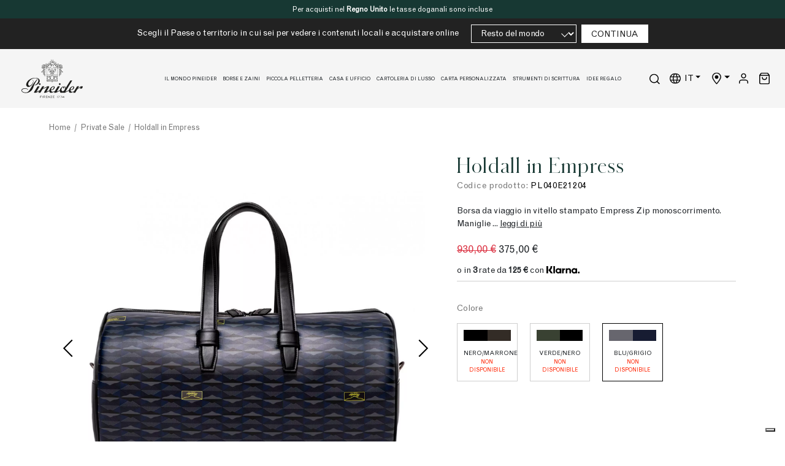

--- FILE ---
content_type: text/html; charset=UTF-8
request_url: https://www.pineider.com/it/prodotti/holdall-empress-354
body_size: 21138
content:
<!DOCTYPE html>
<html lang="it">
<head>
<!--
      _           _
     | |         (_)
   __| | ___  ___ _  __ _ _ __
  / _` |/ _ \/ __| |/ _` | '_ \
 | (_| |  __/\__ \ | (_| | | | |
  \__,_|\___||___/_|\__, |_| |_|
                     __/ |
                    |___/


 d8b                   888  .d8888b.
 Y8P                   888 d88P  Y88b
                       888      .d88P
 888 88888b.   .d88b.  888     8888"       .d8888b .d88b.  88888b.d88b.
 888 888 "88b d88""88b 888      "Y8b.     d88P"   d88""88b 888 "888 "88b
 888 888  888 888  888 888 888    888     888     888  888 888  888  888
 888 888  888 Y88..88P 888 Y88b  d88P d8b Y88b.   Y88..88P 888  888  888
 888 888  888  "Y88P"  888  "Y8888P"  Y8P  "Y8888P "Y88P"  888  888  888

-->
        <link rel="preconnect" href="https://www.google.com">
    <link rel="preconnect" href="https://www.gstatic.com" crossorigin>

    <script type="text/javascript" src="/js/jquery-3.6.0.min.js"></script>
    <script src="https://www.google.com/recaptcha/api.js?render=6LfWd7UcAAAAAPfDJ6FwhNEAEf-o58QXJclV2luv"></script>

    <script type="text/javascript">
    window.dataLayer = window.dataLayer || [];
            window.dataLayer.push({"env":"prod","route":"sylius_shop_product_show","channel":{"code":"default","name":"IT"},"locale":"it","currency":"EUR"});
    </script>

<!-- Google Tag Manager -->
<script>(function(w,d,s,l,i){w[l]=w[l]||[];w[l].push({'gtm.start':
            new Date().getTime(),event:'gtm.js'});var f=d.getElementsByTagName(s)[0],
        j=d.createElement(s),dl=l!='dataLayer'?'&l='+l:'';j.async=true;j.src=
        'https://www.googletagmanager.com/gtm.js?id='+i+dl+'';f.parentNode.insertBefore(j,f);
    })(window,document,'script','dataLayer','GTM-55JTKSM');</script>
<!-- End Google Tag Manager -->

    <meta charset="utf-8">
    <meta http-equiv="X-UA-Compatible" content="IE=edge">
                    
        
    <title>Holdall in Empress</title>

    
    
                    
        
    
            <meta property="og:title" content="Holdall in Empress" />
    
            <meta property="og:description" content="Pineider 1774: lusso ed eleganza fiorentini. Scopri come tradizione artigianale e innovazione si fondano per creare prodotti senza tempo made in Italy." />
        <meta name="description" content="Pineider 1774: lusso ed eleganza fiorentini. Scopri come tradizione artigianale e innovazione si fondano per creare prodotti senza tempo made in Italy." />
    
    
            <meta property="og:type" content="website" />
        <meta property="og:url" content="http://www.pineider.com/it/prodotti/holdall-empress-354" />
    
        
    <script type="application/ld+json">[{"@context":"https://schema.org","@type":"BreadcrumbList","itemListElement":[{"@type":"ListItem","position":1,"name":"Home","item":"http://www.pineider.com/it/"},{"@type":"ListItem","position":2,"name":"Private Sale","item":"http://www.pineider.com/it/private-sale-products-pnd31245"},{"@type":"ListItem","position":3,"name":"Holdall in Empress"}]}]</script>
    <script type="application/ld+json">[{"@context":"https://schema.org","@type":"Product","name":"Holdall in Empress","description":null,"image":["http://www.pineider.com/media/cache/resolve/sylius_shop_product_large_thumbnail/54/ef/6a18d9c8b457ae38390de48eb912.jpg","http://www.pineider.com/media/cache/resolve/sylius_shop_product_large_thumbnail/71/58/e9852b3a1cb759fc5b225d43e17f.jpg","http://www.pineider.com/media/cache/resolve/sylius_shop_product_large_thumbnail/8f/55/85cea7dbd9f18a7658e65ff3dab9.jpg","http://www.pineider.com/media/cache/resolve/sylius_shop_product_large_thumbnail/d3/08/fa3778ae8535fa0ce3b48c15f800.jpg","http://www.pineider.com/media/cache/resolve/sylius_shop_product_large_thumbnail/a6/aa/048b0d48d1fb39fc5b721d42511f.jpg","http://www.pineider.com/media/cache/resolve/sylius_shop_product_large_thumbnail/82/a5/12caeb8aae3ab11ec15a6cf76d3c.jpg","http://www.pineider.com/media/cache/resolve/sylius_shop_product_large_thumbnail/7b/a4/f4f6aa5c9f1314853da25ba2f08a.jpg","http://www.pineider.com/media/cache/resolve/sylius_shop_product_large_thumbnail/44/d5/c54b394f346c06b14d18a00974d8.jpg","http://www.pineider.com/media/cache/resolve/sylius_shop_product_large_thumbnail/4f/7f/443612fab5b4668bfeb3fa39fbf2.jpg","http://www.pineider.com/media/cache/resolve/sylius_shop_product_large_thumbnail/d9/be/0ea2fc298620f0febb6eb7e7ff34.jpg","http://www.pineider.com/media/cache/resolve/sylius_shop_product_large_thumbnail/08/5b/0beee2e9cd453203c51f97740a0c.jpg"],"offers":[{"@type":"Offer","url":"http://www.pineider.com/it/prodotti/holdall-empress-354","priceCurrency":"EUR","price":"375.0","availability":"https://schema.org/OutOfStock"},{"@type":"Offer","url":"http://www.pineider.com/it/prodotti/holdall-empress-354","priceCurrency":"EUR","price":"375.0","availability":"https://schema.org/OutOfStock"},{"@type":"Offer","url":"http://www.pineider.com/it/prodotti/holdall-empress-354","priceCurrency":"EUR","price":"375.0","availability":"https://schema.org/OutOfStock"},{"@type":"Offer","url":"http://www.pineider.com/it/prodotti/holdall-empress-354","priceCurrency":"EUR","price":"650.0","availability":"https://schema.org/InStock"}]}]</script>

    
                        <meta content="width=device-width, initial-scale=1, maximum-scale=1, user-scalable=no" name="viewport">
    
            <link rel="stylesheet" href="/build/shop/shop-entry.eae4ad13.css">

<link rel="stylesheet" href="/_themes/neednap/pineider-theme/bundles/odiseosyliusbannerplugin/css/banner.css">
<link rel="stylesheet" href="/_themes/neednap/pineider-theme/bundles/odiseosyliusbannerplugin/css/swiper/swiper.min.css">


        <!-- Start of Clerk.io E-commerce Personalisation tool - www.clerk.io -->
<script type="text/javascript">
    (function(w,d){
        var e=d.createElement('script');e.type='text/javascript';e.async=true;
        e.src=(d.location.protocol=='https:'?'https':'http')+'://cdn.clerk.io/clerk.js';
        var s=d.getElementsByTagName('script')[0];s.parentNode.insertBefore(e,s);
        w.__clerk_q=w.__clerk_q||[];w.Clerk=w.Clerk||function(){w.__clerk_q.push(arguments)};
    })(window,document);

    Clerk('config', {
        key: 'Wf3ISkT9tmZBSRJhEGkAWKtPtOUg2eTi'
    });
</script>
<!-- End of Clerk.io E-commerce Personalisation tool - www.clerk.io -->

    
    <script type="text/javascript">
    var gtmEnhancedEcommerceCurrencyCode = 'EUR';
</script>




                                                                                                                                                
        
    
    <link rel="canonical" href="https://www.pineider.com/it/prodotti/holdall-empress-354" />

                        <link rel="alternate" href="https://www.pineider.com/en/products/empress-holdall-354" hreflang="en">
                                 <link rel="alternate" href="https://www.pineider.com/us/products/empress-holdall-354" hreflang="US-en">
                                <script>

        window.NEWSLETTER = window.NEWSLETTER || {};
        window.NEWSLETTER.email_not_blank = 'Il campo email è vuoto';
        window.NEWSLETTER.invalid_email = 'Email non valida';
        window.NEWSLETTER.privacy = 'Devi accettare la privacy policy';
        window.NEWSLETTER.generic_error = 'Errore Generico';

    </script>

    </head>

<body class="page-product">
<!-- Google Tag Manager (noscript) -->
<noscript><iframe src="https://www.googletagmanager.com/ns.html?id=GTM-55JTKSM"
                  height="0" width="0" style="display:none;visibility:hidden"></iframe></noscript>
<!-- End Google Tag Manager (noscript) -->


<div id="popupclerk" class="popupclerk_hidden">
    <div class="content">
        <div class="logo-inner-container">
            <a href="/it/">
                <img src="/build/shop/images/pineider_logo.f1e3906a.svg" alt="Pineider logo" />
            </a>
        </div>
        <div class="search"><input id="qclerk" type="text"></div>
        <div class="mt-2"><svg id="close-popup" xmlns="http://www.w3.org/2000/svg"  viewBox="0 0 50 50" width="30px" height="30px"><path d="M 9.15625 6.3125 L 6.3125 9.15625 L 22.15625 25 L 6.21875 40.96875 L 9.03125 43.78125 L 25 27.84375 L 40.9375 43.78125 L 43.78125 40.9375 L 27.84375 25 L 43.6875 9.15625 L 40.84375 6.3125 L 25 22.15625 Z"/></svg></div>
    </div>
</div>


<div class="d-md-none">
    

    <nav id="menu-mobile">
        <ul>
                                                    <li>
                                <span>
                                Il Mondo Pineider
            </span>
            
            <ul class="menu">
                                                    <li>
                                        <a href="/it/storia" class="item" >Storia</a>
                </li>
    
                                                    <li>
                                        <a href="/it/valori" class="item" >Valori</a>
                </li>
    
                                                    <li>
                                        <a href="/it/manifesto" class="item" >Il Manifesto</a>
                </li>
    
                                                    <li>
                                        <a href="/it/boutique" class="item" >Le Boutique</a>
                </li>
    
                                                    <li>
                                        <a href="/it/magazine" class="item" >Magazine</a>
                </li>
    
                                                    <li>
                                <span>
                                Nuovi Arrivi
            </span>
            
            <ul class="menu">
                                                    <li>
                                        <a href="/it/nuovi-arrivi/collezione-essenziale" class="item" >Collezione Essenziale</a>
                </li>
    
                                                    <li>
                                        <a href="/it/nuovi-arrivi/summer-forest-capsule" class="item" >Forest Capsule</a>
                </li>
    
                                                    <li>
                                        <a href="/it/pineider-amedei" class="item" >Pineider X Amedei</a>
                </li>
    
                                                    <li>
                                        <a href="/it/pages/pineider-x-carolina-bucci" class="item" >Pineider X Carolina Bucci</a>
                </li>
    
                                                    <li>
                                        <a href="/it/nuovi-arrivi/pineider-x-poltrona-frau" class="item" >Pineider X Poltrona Frau</a>
                </li>
    
                                                    <li>
                                        <a href="/it/pages/pineider-x-giorgetti" class="item" >Pineider X Giorgetti</a>
                </li>
    
                            </ul>
                </li>
    
                            </ul>
                </li>
    
                                                                <li>
                                        <a href="/it/pelletteria" class="item" >##Pelletteria</a>
                </li>
    
                                                                <li>
                                <span>
                                Borse e Zaini
            </span>
            
            <ul class="menu">
                                                    <li>
                                        <a href="/it/borse-e-zaini/mostra-tutto" class="item" >MOSTRA TUTTO</a>
                </li>
    
                                                    <li>
                                <span>
                                Borse
            </span>
            
            <ul class="menu">
                                                    <li>
                                        <a href="/it/borse-e-zaini/borse/borse-uomo" class="item" >Borse uomo</a>
                </li>
    
                                                    <li>
                                        <a href="/it/borse-e-zaini/borse/borse-donna" class="item" >Borse donna</a>
                </li>
    
                                                    <li>
                                        <a href="/it/borse-e-zaini/borse/shopping-e-tote-bag" class="item" >Shopping e Tote Bag</a>
                </li>
    
                                                    <li>
                                        <a href="/it/borse-e-zaini/borse/borse-a-tracolla" class="item" >Borse a tracolla</a>
                </li>
    
                                                    <li>
                                        <a href="/it/borse-e-zaini/borse/marsupi" class="item" >Marsupi</a>
                </li>
    
                            </ul>
                </li>
    
                                                    <li>
                                <span>
                                Viaggio
            </span>
            
            <ul class="menu">
                                                    <li>
                                        <a href="/it/borse-e-zaini/viaggio/borsoni-da-viaggio" class="item" >Borsoni da viaggio</a>
                </li>
    
                                                    <li>
                                        <a href="/it/borse-e-zaini/viaggio/trolley" class="item" >Trolley</a>
                </li>
    
                                                    <li>
                                        <a href="/it/borse-e-zaini/viaggio/travel-bags" class="item" >Travel Bags</a>
                </li>
    
                            </ul>
                </li>
    
                                                    <li>
                                <span>
                                Borse da lavoro
            </span>
            
            <ul class="menu">
                                                    <li>
                                        <a href="/it/borse-e-zaini/business/cartelle" class="item" >Cartelle</a>
                </li>
    
                                                    <li>
                                        <a href="/it/borse-e-zaini/business/cartelle-porta-pc" class="item" >Cartelle Porta PC</a>
                </li>
    
                                                    <li>
                                        <a href="/it/borse-e-zaini/business/borse-da-dottore" class="item" >Borse da dottore e Briefcases</a>
                </li>
    
                            </ul>
                </li>
    
                                                    <li>
                                        <a href="/it/borse-e-zaini/zaini" class="item" >Zaini</a>
                </li>
    
                            </ul>
                </li>
    
                                                                <li>
                                <span>
                                Piccola Pelletteria
            </span>
            
            <ul class="menu">
                                                    <li>
                                        <a href="/it/piccola-pelletteria/mostra-tutto" class="item" >MOSTRA TUTTO</a>
                </li>
    
                                                    <li>
                                        <a href="/it/piccola-pelletteria/pochette-pouch-e-clutch" class="item" >Pouch e Pochette</a>
                </li>
    
                                                    <li>
                                <span>
                                Portafogli artigianali
            </span>
            
            <ul class="menu">
                                                    <li>
                                        <a href="/it/piccola-pelletteria/portafogli/portafogli-uomo" class="item" >Portafogli uomo</a>
                </li>
    
                                                    <li>
                                        <a href="/it/piccola-pelletteria/portafogli/portafogli-donna" class="item" >Portafogli donna</a>
                </li>
    
                            </ul>
                </li>
    
                                                    <li>
                                <span>
                                Accessori
            </span>
            
            <ul class="menu">
                                                    <li>
                                        <a href="/it/piccola-pelletteria/accessori/porta-documenti-e-organizer" class="item" >Porta documenti e organizer</a>
                </li>
    
                                                    <li>
                                        <a href="/it/piccola-pelletteria/accessori/portacarte-e-biglietti-da-visita" class="item" >Portacarte e biglietti da visita</a>
                </li>
    
                                                    <li>
                                        <a href="/it/piccola-pelletteria/accessori/portapassaporti" class="item" >Portapassaporti</a>
                </li>
    
                                                    <li>
                                        <a href="/it/astucci-e-portapenne" class="item" >Astucci e Portapenne</a>
                </li>
    
                                                    <li>
                                        <a href="/it/piccola-pelletteria/accessori/portachiavi" class="item" >Portachiavi</a>
                </li>
    
                                                    <li>
                                        <a href="/it/piccola-pelletteria/accessori/beauty-case" class="item" >Beauty case</a>
                </li>
    
                                                    <li>
                                        <a href="/it/piccola-pelletteria/accessori/cover-iphone" class="item" >Phone Cases</a>
                </li>
    
                                                    <li>
                                        <a href="/it/piccola-pelletteria/accessori/portacuffie" class="item" >Portacuffie</a>
                </li>
    
                                                    <li>
                                        <a href="/it/piccola-pelletteria/accessori/cinture" class="item" >Cinture</a>
                </li>
    
                            </ul>
                </li>
    
                            </ul>
                </li>
    
                                                                <li>
                                <span>
                                Casa e Ufficio
            </span>
            
            <ul class="menu">
                                                    <li>
                                        <a href="/it/casa-e-ufficio/accessori-scrivania" class="item" >Accessori Scrivania</a>
                </li>
    
                                                    <li>
                                <span>
                                Accessori Casa
            </span>
            
            <ul class="menu">
                                                    <li>
                                        <a href="/it/casa-e-ufficio/accessori-per-la-casa/cornici-e-album" class="item" >Cornici e album</a>
                </li>
    
                                                    <li>
                                        <a href="/it/casa-e-ufficio/accessori-per-la-casa/svuota-tasche-e-vassoi" class="item" >Svuota tasche e vassoi</a>
                </li>
    
                            </ul>
                </li>
    
                                                    <li>
                                <span>
                                Cofanetti e Passion Box
            </span>
            
            <ul class="menu">
                                                    <li>
                                        <a href="/it/casa-e-ufficio/cofanetti-e-bauli/portagioie-e-portaoggetti" class="item" >Portagioie e portaoggetti</a>
                </li>
    
                                                    <li>
                                        <a href="/it/casa-e-ufficio/cofanetti-e-bauli/portaorologi-e-portapenne" class="item" >Portaorologi e portapenne</a>
                </li>
    
                                                    <li>
                                        <a href="/it/casa-e-ufficio/cofanetti-e-bauli/portasigari" class="item" >Portasigari</a>
                </li>
    
                                                    <li>
                                        <a href="/it/casa-e-ufficio/cofanetti-e-bauli/bauli" class="item" >Bauli</a>
                </li>
    
                            </ul>
                </li>
    
                                                    <li>
                                        <a href="/it/casa-e-ufficio/passion-bags" class="item" >Passion Bags</a>
                </li>
    
                                                    <li>
                                        <a href="/it/casa-e-ufficio/travel-bags" class="item" >Travel Bags</a>
                </li>
    
                                                    <li>
                                        <a href="/it/casa-e-ufficio/scrittoio-da-viaggio" class="item" >Scrittoio da viaggio</a>
                </li>
    
                                                    <li>
                                        <a href="/it/casa-e-ufficio/gaming" class="item" >Giochi da tavolo</a>
                </li>
    
                                                    <li>
                                        <a href="/it/casa-e-ufficio/diffusori-d-ambiente" class="item" >Diffusori d&#039;ambiente</a>
                </li>
    
                            </ul>
                </li>
    
                                                                <li>
                                <span>
                                Cartoleria di Lusso
            </span>
            
            <ul class="menu">
                                                    <li>
                                <span>
                                Set Carta da Lettera
            </span>
            
            <ul class="menu">
                                                    <li>
                                        <a href="/it/cartoleria/set-carta-da-lettera-e-cartoncini/capri" class="item" >Linea Capri</a>
                </li>
    
                                                    <li>
                                        <a href="/it/cartoleria/set-carta-da-lettera-e-cartoncini/boston" class="item" >Linea Boston</a>
                </li>
    
                                                    <li>
                                        <a href="/it/cartoleria/set-carta-da-lettera-e-cartoncini/florentia" class="item" >Linea Florentia</a>
                </li>
    
                                                    <li>
                                        <a href="/it/cartoleria/set-carta-da-lettera-e-cartoncini/vaticano" class="item" >Linea Vaticano</a>
                </li>
    
                                                    <li>
                                        <a href="/it/cartoleria/set-carta-da-lettera-e-cartoncini/milano" class="item" >Linea Milano</a>
                </li>
    
                                                    <li>
                                        <a href="/it/cartoleria/set-carta-da-lettera-e-cartoncini/linea-portofino" class="item" >Linea Portofino</a>
                </li>
    
                                                    <li>
                                        <a href="/it/cartoleria/set-carta-da-lettera-e-cartoncini/linea-empress" class="item" >Linea Empress</a>
                </li>
    
                            </ul>
                </li>
    
                                                    <li>
                                        <a href="/it/cartoleria/inviti-e-auguri" class="item" >Inviti e Auguri</a>
                </li>
    
                                                    <li>
                                <span>
                                Agende 2026
            </span>
            
            <ul class="menu">
                                                    <li>
                                        <a href="/it/cartoleria/agende-e-organizer/giornaliera" class="item" >Agenda Giornaliera 2026</a>
                </li>
    
                                                    <li>
                                        <a href="/it/cartoleria/agende-e-organizer/settimanale" class="item" >Agenda Settimanale 2026</a>
                </li>
    
                                                    <li>
                                        <a href="/it/cartoleria/agende-e-organizer/ricambio-per-agenda" class="item" >Ricambio per agenda</a>
                </li>
    
                            </ul>
                </li>
    
                                                    <li>
                                <span>
                                Notebook, Quaderni e Taccuini
            </span>
            
            <ul class="menu">
                                                    <li>
                                        <a href="/it/cartoleria/notes/notebookgrandi" class="item" >Notebook Grandi</a>
                </li>
    
                                                    <li>
                                        <a href="/it/cartoleria/notes/notebookmedi" class="item" >Notebook Medi</a>
                </li>
    
                                                    <li>
                                        <a href="/it/cartoleria/notes/notebookpiccoli" class="item" >Notebook Piccoli</a>
                </li>
    
                            </ul>
                </li>
    
                            </ul>
                </li>
    
                                                                <li>
                                <span>
                                Carta Personalizzata
            </span>
            
            <ul class="menu">
                                                    <li>
                                <span>
                                Pineider Express
            </span>
            
            <ul class="menu">
                                                    <li>
                                        <a href="/it/pineider-express/capri" class="item" >Capri</a>
                </li>
    
                                                    <li>
                                        <a href="/it/pineider-express/boston" class="item" >Boston</a>
                </li>
    
                                                    <li>
                                        <a href="/it/pineider-express/florentia" class="item" >Florentia</a>
                </li>
    
                            </ul>
                </li>
    
                                                    <li>
                                        <a href="/it/carta-personalizzata/biglietti-da-visita" class="item" >Biglietti da visita eleganti</a>
                </li>
    
                                                    <li>
                                        <a href="/it/carta-personalizzata/biglietti-di-cortesia-e-ringraziamenti" class="item" >Biglietti di ringraziamento e di cortesia</a>
                </li>
    
                                                    <li>
                                        <a href="/it/carta-personalizzata/carta-da-lettere" class="item" >Carta da Lettere</a>
                </li>
    
                                                    <li>
                                        <a href="/it/carta-personalizzata/buste-per-lettere" class="item" >Buste per lettere</a>
                </li>
    
                                                    <li>
                                        <a href="/it/carta-personalizzata/set-ceralacca" class="item" >Set ceralacca</a>
                </li>
    
                                                    <li>
                                        <a href="/it/carta-personalizzata/partecipazioni-e-inviti-matrimonio" class="item" >Partecipazioni e inviti matrimonio</a>
                </li>
    
                            </ul>
                </li>
    
                                                                <li>
                                <span>
                                Strumenti di Scrittura
            </span>
            
            <ul class="menu">
                                                    <li>
                                <span>
                                Penne  di lusso
            </span>
            
            <ul class="menu">
                                                    <li>
                                        <a href="/it/strumenti-di-scrittura/penne-personalizzate/penne-stilografiche" class="item" >Penne stilografiche</a>
                </li>
    
                                                    <li>
                                        <a href="/it/strumenti-di-scrittura/penne-personalizzate/rollerball" class="item" >Penne rollerball</a>
                </li>
    
                                                    <li>
                                        <a href="/it/strumenti-di-scrittura/penne-personalizzate/penne-a-sfera" class="item" >Penne a sfera</a>
                </li>
    
                            </ul>
                </li>
    
                                                    <li>
                                <span>
                                Ricambi e Inchiostri
            </span>
            
            <ul class="menu">
                                                    <li>
                                        <a href="/it/strumenti-di-scrittura/ricambi-e-inchiostri/refill-e-cartucce-d-inchiostro" class="item" >Refill e cartucce d&#039;inchiostro</a>
                </li>
    
                                                    <li>
                                        <a href="/it/strumenti-di-scrittura/ricambi-e-inchiostri/accessori-per-stilografiche" class="item" >Accessori per stilografiche</a>
                </li>
    
                            </ul>
                </li>
    
                                                    <li>
                                        <a href="/it/strumenti-di-scrittura/matite-personalizzate" class="item" >Matite personalizzate</a>
                </li>
    
                                                    <li>
                                <span>
                                Astucci e Portapenne
            </span>
            
            <ul class="menu">
                                                    <li>
                                        <a href="/it/strumenti-di-scrittura/astucci-e-portapenne/astucci" class="item" >Astucci Eleganti in Pelle</a>
                </li>
    
                                                    <li>
                                        <a href="/it/strumenti-di-scrittura/astucci-e-portapenne/portapenne" class="item" >Portapenne Eleganti in Pelle</a>
                </li>
    
                            </ul>
                </li>
    
                                                    <li>
                                <span>
                                Collezioni
            </span>
            
            <ul class="menu">
                                                    <li>
                                        <a href="/it/strumenti-di-scrittura/collezioni/avatar-ur" class="item" >Avatar UR</a>
                </li>
    
                                                    <li>
                                        <a href="/it/strumenti-di-scrittura/penne-di-lusso/collezioni/tempi-moderni" class="item" >Tempi Moderni</a>
                </li>
    
                                                    <li>
                                        <a href="/it/strumenti-di-scrittura/collezioni/la-grande-bellezza" class="item" >La Grande Bellezza</a>
                </li>
    
                                                    <li>
                                        <a href="/it/strumenti-di-scrittura/collezioni/rock" class="item" >Rock</a>
                </li>
    
                                                    <li>
                                        <a href="/it/strumenti-di-scrittura/collezioni/limited-edition" class="item" >Limited Edition</a>
                </li>
    
                                                    <li>
                                        <a href="/it/strumenti-di-scrittura/collezioni/novita" class="item" >Novità</a>
                </li>
    
                            </ul>
                </li>
    
                            </ul>
                </li>
    
                                                                <li>
                                <span>
                                Idee regalo
            </span>
            
            <ul class="menu">
                                                    <li>
                                        <a href="/it/idee-regalo/compleanno" class="item" >##Compleanno</a>
                </li>
    
                                                    <li>
                                        <a href="/it/idee-regalo/laurea" class="item" >##Laurea</a>
                </li>
    
                                                    <li>
                                        <a href="/it/idee-regalo/festa-della-mamma" class="item" >##Festa della Mamma</a>
                </li>
    
                                                    <li>
                                        <a href="/it/idee-regalo/festa-del-papa" class="item" >##Festa del Papà</a>
                </li>
    
                                                    <li>
                                        <a href="/it/idee-regalo/matrimonio" class="item" >##Matrimonio</a>
                </li>
    
                                                    <li>
                                        <a href="/it/idee-regalo/viaggio" class="item" >##Viaggio</a>
                </li>
    
                                                    <li>
                                        <a href="/it/idee-regalo/personalizzato" class="item" >##Regali Personalizzati</a>
                </li>
    
                                                    <li>
                                        <a href="/it/idee-regalo/san-valentino" class="item" >##San Valentino</a>
                </li>
    
                                                    <li>
                                <span>
                                Natale
            </span>
            
            <ul class="menu">
                                                    <li>
                                        <a href="/it/idee-regalo/natale/regali-natale" class="item" >Regali di Natale</a>
                </li>
    
                                                    <li>
                                        <a href="/it/idee-regalo/natale/biglietti-di-natale" class="item" >Biglietti di Natale</a>
                </li>
    
                            </ul>
                </li>
    
                                                    <li>
                                        <a href="/it/regali-aziendali" class="item" >Regali Aziendali</a>
                </li>
    
                                                    <li>
                                        <a href="/it/idee-regalo/seasonal-sale-special-price" class="item" >Special Prices</a>
                </li>
    
                                                    <li>
                                        <a href="/it/workshop-pineider" class="item" >Workshop Pineider</a>
                </li>
    
                                                    <li>
                                        <a href="/it/workshop-pittura-alchemica" class="item" >Laboratorio di Pittura Alchemica</a>
                </li>
    
                                                    <li>
                                        <a href="/it/workshop-junk-journaling" class="item" >Diario Visivo a Milano</a>
                </li>
    
                                                    <li>
                                        <a href="/it/workshop-galateo-contemporaneo" class="item" >Workshop di Galateo Contemporaneo</a>
                </li>
    
                                                    <li>
                                <span>
                                Workshop di Calligrafia
            </span>
            
            <ul class="menu">
                                                    <li>
                                        <a href="/it/workshop-corsivo-americano" class="item" >Corsivo Americano Monlineare a Milano</a>
                </li>
    
                                                    <li>
                                        <a href="/it/workshop-scrittura-italica" class="item" >Stile Italico a Milano</a>
                </li>
    
                                                    <li>
                                        <a href="/it/workshop-calligrafia-firenze" class="item" >Calligrafia Fiorentina a Firenze</a>
                </li>
    
                                                    <li>
                                        <a href="/it/arte-scrittura-firenze" class="item" >Le Basi della Calligrafia – Experience Firenze</a>
                </li>
    
                            </ul>
                </li>
    
                                                    <li>
                                        <a href="/it/idee-regalo/back-to-office" class="item" >##Back to Office</a>
                </li>
    
                                                    <li>
                                        <a href="/it/idee-regalo/gaming" class="item" >##Gaming</a>
                </li>
    
                                                    <li>
                                        <a href="/it/idee-regalo/casa-e-ufficio" class="item" >##Casa e Ufficio</a>
                </li>
    
                                                    <li>
                                        <a href="/it/idee-regalo/pineider-winter-sale" class="item" >Pineider Winter Sale</a>
                </li>
    
                                                    <li>
                                <span>
                                Gift guide
            </span>
            
            <ul class="menu">
                                                    <li>
                                        <a href="/it/idee-regalo/gift-guide/regali-sotto-250" class="item" >Regali sotto 250€</a>
                </li>
    
                                                    <li>
                                        <a href="/it/idee-regalo/gift-guide/regali-sotto-500" class="item" >Regali sotto 500€</a>
                </li>
    
                                                    <li>
                                        <a href="/it/idee-regalo/gift-guide/regali-per-lui" class="item" >Regali per lui</a>
                </li>
    
                            </ul>
                </li>
    
                            </ul>
                </li>
    
                                                            <li>
            <a href="/en" class="lang">
                                English Version
            </a>
        </li>
            

                                                            
            <li>
            <a href="https://www.pineider.com/us" class="lang">
                Compra da America
            </a>
        </li>
            
        </ul>
    </nav>

    </div>


<style>
    @media (max-width: 768px) {

    .scrolling-text-container {
        display: flex;
        justify-content: start;
        overflow: hidden;
        width: 100%;
        box-sizing: border-box;
    }

    .scrolling-text {
        display: inline-block;
        white-space: nowrap;
    }

    @keyframes scroll-text {
        0% {
            transform: translateX(10%);
        }
        100% {
            transform: translateX(-100%);
        }
    }

        .scrolling-text-container {
            overflow: hidden;
        }

        .scrolling-text {
            animation: scroll-text 5s linear infinite;
        }
    }
</style>

    <div class="preheader">
        <div class="messages scrolling-text-container">
                         
                                    <div class="message"><a href="/it/idee-regalo/seasonal-sale-special-price">Seasonal Sale & Special Price</a></div>
            <div class="message">Per acquisti nel <b>Regno Unito</b> le tasse doganali sono incluse</div>
                        <div class="message">Paga in 3 rate senza interessi con Klarna</div>
                        <div class="message"><a href="#newsletter-email">Iscriviti alla newsletter</a> per rimanere aggiornato.</div>
            <div class="message"><a href="/it/casa-e-ufficio/diffusori-d-ambiente">Scopri i profumatori d’ambiente</a></div>
        </div>
    </div>




<div class="pusher ">
    <div class="high-bar">
        <i class="close icon"></i>
            <i class="checkmark icon"></i>
            <div class="content">
                <p class="mt-2 mb-2 head-p">Scegli il Paese o territorio in cui sei per vedere i contenuti locali e acquistare online</p>
                <div class="buttons-container">
                    <div class="select-chev">
                        <select id="storeSelect" class="btn btn-outline-secondary change-nation-select">
                            <option value="us" data-href="https://www.pineider.com/en/products/empress-holdall-354" >
                                America
                            </option>
                            <option value="eu" data-href="https://www.pineider.com/it/prodotti/holdall-empress-354" selected>
                                Resto del mondo
                            </option>
                                                    </select>
                                                <input type="hidden" id="input_us" value="https://www.pineider.com/en/products/empress-holdall-354">
                        <input type="hidden" id="input_eu" value="https://www.pineider.com/it/prodotti/holdall-empress-354">

                        <div class="chevron bottom"></div>
                    </div>


                    <button id="confirmButton" class="btn btn-primary">CONTINUA</button>
                </div>

            </div>
        </div>
            <div class="main-header">
            <header id="main-header" class="main-padding app-max-width">
                <div class="left-box">
                    <div class="logo-inner-container">
    <a href="/it/">
        <img src="/build/shop/images/pineider_logo.f1e3906a.svg" alt="Pineider logo" />
    </a>
</div>

                </div>
                <div class="center-box d-none d-md-block">
                    



    <div class="main-menu">
                        <div class="category">
                            <div>
            <a href="/it/il-mondo-pineider" class="menuItem" data-target="170_submenu" >Il Mondo Pineider</a>
        </div>
    
            </div>
            <div class="sub-menu hidden" id="170_submenu">
                <div class="row app-max-width">
                    <div class="col-7 columns ">
                                        <div>
        <div class="category_list">
            <h3><a href="/it/storia">Storia</a></h3>
            <ul class="leaves-menu">
                            </ul>
        </div>
    </div>
                <div>
        <div class="category_list">
            <h3><a href="/it/valori">Valori</a></h3>
            <ul class="leaves-menu">
                            </ul>
        </div>
    </div>
                <div>
        <div class="category_list">
            <h3><a href="/it/manifesto">Il Manifesto</a></h3>
            <ul class="leaves-menu">
                            </ul>
        </div>
    </div>
                <div>
        <div class="category_list">
            <h3><a href="/it/boutique">Le Boutique</a></h3>
            <ul class="leaves-menu">
                            </ul>
        </div>
    </div>
                <div>
        <div class="category_list">
            <h3><a href="/it/magazine">Magazine</a></h3>
            <ul class="leaves-menu">
                            </ul>
        </div>
    </div>
                <div>
        <div class="category_list">
            <h3><a href="/it/nuovi-arrivi">Nuovi Arrivi</a></h3>
            <ul class="leaves-menu">
                                                    <li><a href="/it/nuovi-arrivi/collezione-essenziale">Collezione Essenziale</a></li>
                                                                    <li><a href="/it/nuovi-arrivi/summer-forest-capsule">Forest Capsule</a></li>
                                                                    <li><a href="/it/pineider-amedei">Pineider X Amedei</a></li>
                                                                    <li><a href="/it/pages/pineider-x-carolina-bucci">Pineider X Carolina Bucci</a></li>
                                                                    <li><a href="/it/nuovi-arrivi/pineider-x-poltrona-frau">Pineider X Poltrona Frau</a></li>
                                                                    <li><a href="/it/pages/pineider-x-giorgetti">Pineider X Giorgetti</a></li>
                                            </ul>
        </div>
    </div>
        
                    </div>
                    <div class="col-5 p-4">
                                                                                                                            <img src="https://www.pineider.com/media/cache/sylius_shop_product_original/1c/6f/224aa37fbdf25e2832cbdeb42542.webp" alt="Il Mondo Pineider" loading="lazy">
                    </div>
                </div>
            </div>
                                <div class="category">
                        
            </div>
            <div class="sub-menu hidden" id="2_submenu">
                <div class="row app-max-width">
                    <div class="col-7 columns bordered">
                                
                    </div>
                    <div class="col-5 p-4">
                                                                                                                            <img src="https://www.pineider.com/media/cache/sylius_shop_product_original/a8/a2/44395e0ef57a4b3c1be66739f778.webp" alt="##Pelletteria" loading="lazy">
                    </div>
                </div>
            </div>
                                <div class="category">
                            <div>
            <a href="/it/borse-e-zaini" class="menuItem" data-target="178_submenu" >Borse e Zaini</a>
        </div>
    
            </div>
            <div class="sub-menu hidden" id="178_submenu">
                <div class="row app-max-width">
                    <div class="col-7 columns bordered">
                                        <div>
        <div class="category_list">
            <h3><a href="/it/borse-e-zaini/mostra-tutto">MOSTRA TUTTO</a></h3>
            <ul class="leaves-menu">
                            </ul>
        </div>
    </div>
                <div>
        <div class="category_list">
            <h3><a href="/it/borse-e-zaini/borse">Borse</a></h3>
            <ul class="leaves-menu">
                                                    <li><a href="/it/borse-e-zaini/borse/borse-uomo">Borse uomo</a></li>
                                                                    <li><a href="/it/borse-e-zaini/borse/borse-donna">Borse donna</a></li>
                                                                    <li><a href="/it/borse-e-zaini/borse/shopping-e-tote-bag">Shopping e Tote Bag</a></li>
                                                                    <li><a href="/it/borse-e-zaini/borse/borse-a-tracolla">Borse a tracolla</a></li>
                                                                    <li><a href="/it/borse-e-zaini/borse/marsupi">Marsupi</a></li>
                                            </ul>
        </div>
    </div>
                <div>
        <div class="category_list">
            <h3><a href="/it/borse-e-zaini/viaggio">Viaggio</a></h3>
            <ul class="leaves-menu">
                                                    <li><a href="/it/borse-e-zaini/viaggio/borsoni-da-viaggio">Borsoni da viaggio</a></li>
                                                                    <li><a href="/it/borse-e-zaini/viaggio/trolley">Trolley</a></li>
                                                                    <li><a href="/it/borse-e-zaini/viaggio/travel-bags">Travel Bags</a></li>
                                            </ul>
        </div>
    </div>
                <div>
        <div class="category_list">
            <h3><a href="/it/borse-e-zaini/business">Borse da lavoro</a></h3>
            <ul class="leaves-menu">
                                                    <li><a href="/it/borse-e-zaini/business/cartelle">Cartelle</a></li>
                                                                    <li><a href="/it/borse-e-zaini/business/cartelle-porta-pc">Cartelle Porta PC</a></li>
                                                                    <li><a href="/it/borse-e-zaini/business/borse-da-dottore">Borse da dottore e Briefcases</a></li>
                                            </ul>
        </div>
    </div>
                <div>
        <div class="category_list">
            <h3><a href="/it/borse-e-zaini/zaini">Zaini</a></h3>
            <ul class="leaves-menu">
                            </ul>
        </div>
    </div>
        
                    </div>
                    <div class="col-5 p-4">
                                                                                                                            <img src="https://www.pineider.com/media/cache/sylius_shop_product_original/c7/9e/ce0ae2f2a3e77c0c792b25b1cff5.jpg" alt="Borse e Zaini" loading="lazy">
                    </div>
                </div>
            </div>
                                <div class="category">
                            <div>
            <a href="/it/piccola-pelletteria" class="menuItem" data-target="194_submenu" >Piccola Pelletteria</a>
        </div>
    
            </div>
            <div class="sub-menu hidden" id="194_submenu">
                <div class="row app-max-width">
                    <div class="col-7 columns bordered">
                                        <div>
        <div class="category_list">
            <h3><a href="/it/piccola-pelletteria/mostra-tutto">MOSTRA TUTTO</a></h3>
            <ul class="leaves-menu">
                            </ul>
        </div>
    </div>
                <div>
        <div class="category_list">
            <h3><a href="/it/piccola-pelletteria/pochette-pouch-e-clutch">Pouch e Pochette</a></h3>
            <ul class="leaves-menu">
                            </ul>
        </div>
    </div>
                <div>
        <div class="category_list">
            <h3><a href="/it/piccola-pelletteria/portafogli">Portafogli artigianali</a></h3>
            <ul class="leaves-menu">
                                                    <li><a href="/it/piccola-pelletteria/portafogli/portafogli-uomo">Portafogli uomo</a></li>
                                                                    <li><a href="/it/piccola-pelletteria/portafogli/portafogli-donna">Portafogli donna</a></li>
                                            </ul>
        </div>
    </div>
                <div>
        <div class="category_list">
            <h3><a href="/it/piccola-pelletteria/accessori">Accessori</a></h3>
            <ul class="leaves-menu">
                                                    <li><a href="/it/piccola-pelletteria/accessori/porta-documenti-e-organizer">Porta documenti e organizer</a></li>
                                                                    <li><a href="/it/piccola-pelletteria/accessori/portacarte-e-biglietti-da-visita">Portacarte e biglietti da visita</a></li>
                                                                    <li><a href="/it/piccola-pelletteria/accessori/portapassaporti">Portapassaporti</a></li>
                                                                    <li><a href="/it/astucci-e-portapenne">Astucci e Portapenne</a></li>
                                                                    <li><a href="/it/piccola-pelletteria/accessori/portachiavi">Portachiavi</a></li>
                                                                    <li><a href="/it/piccola-pelletteria/accessori/beauty-case">Beauty case</a></li>
                                                                    <li><a href="/it/piccola-pelletteria/accessori/cover-iphone">Phone Cases</a></li>
                                                                    <li><a href="/it/piccola-pelletteria/accessori/portacuffie">Portacuffie</a></li>
                                                                    <li><a href="/it/piccola-pelletteria/accessori/cinture">Cinture</a></li>
                                            </ul>
        </div>
    </div>
        
                    </div>
                    <div class="col-5 p-4">
                                                                                                                            <img src="https://www.pineider.com/media/cache/sylius_shop_product_original/52/fb/8597dee17b451c753bff21579079.jpg" alt="Piccola Pelletteria" loading="lazy">
                    </div>
                </div>
            </div>
                                <div class="category">
                            <div>
            <a href="/it/casa-e-ufficio" class="menuItem" data-target="26_submenu" >Casa e Ufficio</a>
        </div>
    
            </div>
            <div class="sub-menu hidden" id="26_submenu">
                <div class="row app-max-width">
                    <div class="col-7 columns ">
                                        <div>
        <div class="category_list">
            <h3><a href="/it/casa-e-ufficio/accessori-scrivania">Accessori Scrivania</a></h3>
            <ul class="leaves-menu">
                            </ul>
        </div>
    </div>
                <div>
        <div class="category_list">
            <h3><a href="/it/casa-e-ufficio/accessori-per-la-casa">Accessori Casa</a></h3>
            <ul class="leaves-menu">
                                                    <li><a href="/it/casa-e-ufficio/accessori-per-la-casa/cornici-e-album">Cornici e album</a></li>
                                                                    <li><a href="/it/casa-e-ufficio/accessori-per-la-casa/svuota-tasche-e-vassoi">Svuota tasche e vassoi</a></li>
                                            </ul>
        </div>
    </div>
                <div>
        <div class="category_list">
            <h3><a href="/it/casa-e-ufficio/cofanetti-e-bauli">Cofanetti e Passion Box</a></h3>
            <ul class="leaves-menu">
                                                    <li><a href="/it/casa-e-ufficio/cofanetti-e-bauli/portagioie-e-portaoggetti">Portagioie e portaoggetti</a></li>
                                                                    <li><a href="/it/casa-e-ufficio/cofanetti-e-bauli/portaorologi-e-portapenne">Portaorologi e portapenne</a></li>
                                                                    <li><a href="/it/casa-e-ufficio/cofanetti-e-bauli/portasigari">Portasigari</a></li>
                                                                    <li><a href="/it/casa-e-ufficio/cofanetti-e-bauli/bauli">Bauli</a></li>
                                            </ul>
        </div>
    </div>
                <div>
        <div class="category_list">
            <h3><a href="/it/casa-e-ufficio/passion-bags">Passion Bags</a></h3>
            <ul class="leaves-menu">
                            </ul>
        </div>
    </div>
                <div>
        <div class="category_list">
            <h3><a href="/it/casa-e-ufficio/travel-bags">Travel Bags</a></h3>
            <ul class="leaves-menu">
                            </ul>
        </div>
    </div>
                <div>
        <div class="category_list">
            <h3><a href="/it/casa-e-ufficio/scrittoio-da-viaggio">Scrittoio da viaggio</a></h3>
            <ul class="leaves-menu">
                            </ul>
        </div>
    </div>
                <div>
        <div class="category_list">
            <h3><a href="/it/casa-e-ufficio/gaming">Giochi da tavolo</a></h3>
            <ul class="leaves-menu">
                            </ul>
        </div>
    </div>
                <div>
        <div class="category_list">
            <h3><a href="/it/casa-e-ufficio/diffusori-d-ambiente">Diffusori d&#039;ambiente</a></h3>
            <ul class="leaves-menu">
                            </ul>
        </div>
    </div>
        
                    </div>
                    <div class="col-5 p-4">
                                                                                                                            <img src="https://www.pineider.com/media/cache/sylius_shop_product_original/95/fa/548465cc4e36e0386582c8fca7b0.jpg" alt="Casa e Ufficio" loading="lazy">
                    </div>
                </div>
            </div>
                                <div class="category">
                            <div>
            <a href="/it/cartoleria" class="menuItem" data-target="36_submenu" >Cartoleria di Lusso</a>
        </div>
    
            </div>
            <div class="sub-menu hidden" id="36_submenu">
                <div class="row app-max-width">
                    <div class="col-7 columns ">
                                        <div>
        <div class="category_list">
            <h3><a href="/it/cartoleria/set-carta-da-lettera-e-cartoncini">Set Carta da Lettera</a></h3>
            <ul class="leaves-menu">
                                                    <li><a href="/it/cartoleria/set-carta-da-lettera-e-cartoncini/capri">Linea Capri</a></li>
                                                                    <li><a href="/it/cartoleria/set-carta-da-lettera-e-cartoncini/boston">Linea Boston</a></li>
                                                                    <li><a href="/it/cartoleria/set-carta-da-lettera-e-cartoncini/florentia">Linea Florentia</a></li>
                                                                    <li><a href="/it/cartoleria/set-carta-da-lettera-e-cartoncini/vaticano">Linea Vaticano</a></li>
                                                                    <li><a href="/it/cartoleria/set-carta-da-lettera-e-cartoncini/milano">Linea Milano</a></li>
                                                                    <li><a href="/it/cartoleria/set-carta-da-lettera-e-cartoncini/linea-portofino">Linea Portofino</a></li>
                                                                    <li><a href="/it/cartoleria/set-carta-da-lettera-e-cartoncini/linea-empress">Linea Empress</a></li>
                                            </ul>
        </div>
    </div>
                <div>
        <div class="category_list">
            <h3><a href="/it/cartoleria/inviti-e-auguri">Inviti e Auguri</a></h3>
            <ul class="leaves-menu">
                            </ul>
        </div>
    </div>
                <div>
        <div class="category_list">
            <h3><a href="/it/cartoleria/agende-e-organizer">Agende 2026</a></h3>
            <ul class="leaves-menu">
                                                    <li><a href="/it/cartoleria/agende-e-organizer/giornaliera">Agenda Giornaliera 2026</a></li>
                                                                    <li><a href="/it/cartoleria/agende-e-organizer/settimanale">Agenda Settimanale 2026</a></li>
                                                                    <li><a href="/it/cartoleria/agende-e-organizer/ricambio-per-agenda">Ricambio per agenda</a></li>
                                            </ul>
        </div>
    </div>
                <div>
        <div class="category_list">
            <h3><a href="/it/cartoleria/notes">Notebook, Quaderni e Taccuini</a></h3>
            <ul class="leaves-menu">
                                                    <li><a href="/it/cartoleria/notes/notebookgrandi">Notebook Grandi</a></li>
                                                                    <li><a href="/it/cartoleria/notes/notebookmedi">Notebook Medi</a></li>
                                                                    <li><a href="/it/cartoleria/notes/notebookpiccoli">Notebook Piccoli</a></li>
                                            </ul>
        </div>
    </div>
        
                    </div>
                    <div class="col-5 p-4">
                                                                                                                            <img src="https://www.pineider.com/media/cache/sylius_shop_product_original/51/ce/3422941a26a381b1612d15e1d526.jpg" alt="Cartoleria di Lusso" loading="lazy">
                    </div>
                </div>
            </div>
                                <div class="category">
                            <div>
            <a href="/it/carta-personalizzata" class="menuItem" data-target="80_submenu" >Carta Personalizzata</a>
        </div>
    
            </div>
            <div class="sub-menu hidden" id="80_submenu">
                <div class="row app-max-width">
                    <div class="col-7 columns ">
                                        <div>
        <div class="category_list">
            <h3><a href="/it/pineider-express">Pineider Express</a></h3>
            <ul class="leaves-menu">
                                                    <li><a href="/it/pineider-express/capri">Capri</a></li>
                                                                    <li><a href="/it/pineider-express/boston">Boston</a></li>
                                                                    <li><a href="/it/pineider-express/florentia">Florentia</a></li>
                                            </ul>
        </div>
    </div>
                <div>
        <div class="category_list">
            <h3><a href="/it/carta-personalizzata/biglietti-da-visita">Biglietti da visita eleganti</a></h3>
            <ul class="leaves-menu">
                            </ul>
        </div>
    </div>
                <div>
        <div class="category_list">
            <h3><a href="/it/carta-personalizzata/biglietti-di-cortesia-e-ringraziamenti">Biglietti di ringraziamento e di cortesia</a></h3>
            <ul class="leaves-menu">
                            </ul>
        </div>
    </div>
                <div>
        <div class="category_list">
            <h3><a href="/it/carta-personalizzata/carta-da-lettere">Carta da Lettere</a></h3>
            <ul class="leaves-menu">
                            </ul>
        </div>
    </div>
                <div>
        <div class="category_list">
            <h3><a href="/it/carta-personalizzata/buste-per-lettere">Buste per lettere</a></h3>
            <ul class="leaves-menu">
                            </ul>
        </div>
    </div>
                <div>
        <div class="category_list">
            <h3><a href="/it/carta-personalizzata/set-ceralacca">Set ceralacca</a></h3>
            <ul class="leaves-menu">
                            </ul>
        </div>
    </div>
                <div>
        <div class="category_list">
            <h3><a href="/it/carta-personalizzata/partecipazioni-e-inviti-matrimonio">Partecipazioni e inviti matrimonio</a></h3>
            <ul class="leaves-menu">
                            </ul>
        </div>
    </div>
        
                    </div>
                    <div class="col-5 p-4">
                                                                                                                            <img src="https://www.pineider.com/media/cache/sylius_shop_product_original/ef/ea/b61dc6628ab615217a06371e417d.webp" alt="Carta Personalizzata" loading="lazy">
                    </div>
                </div>
            </div>
                                <div class="category">
                            <div>
            <a href="/it/strumenti-di-scrittura" class="menuItem" data-target="65_submenu" >Strumenti di Scrittura</a>
        </div>
    
            </div>
            <div class="sub-menu hidden" id="65_submenu">
                <div class="row app-max-width">
                    <div class="col-7 columns bordered">
                                        <div>
        <div class="category_list">
            <h3><a href="/it/strumenti-di-scrittura/penne-di-lusso">Penne  di lusso</a></h3>
            <ul class="leaves-menu">
                                                    <li><a href="/it/strumenti-di-scrittura/penne-personalizzate/penne-stilografiche">Penne stilografiche</a></li>
                                                                    <li><a href="/it/strumenti-di-scrittura/penne-personalizzate/rollerball">Penne rollerball</a></li>
                                                                    <li><a href="/it/strumenti-di-scrittura/penne-personalizzate/penne-a-sfera">Penne a sfera</a></li>
                                            </ul>
        </div>
    </div>
                <div>
        <div class="category_list">
            <h3><a href="/it/strumenti-di-scrittura/ricambi-e-inchiostri">Ricambi e Inchiostri</a></h3>
            <ul class="leaves-menu">
                                                    <li><a href="/it/strumenti-di-scrittura/ricambi-e-inchiostri/refill-e-cartucce-d-inchiostro">Refill e cartucce d&#039;inchiostro</a></li>
                                                                    <li><a href="/it/strumenti-di-scrittura/ricambi-e-inchiostri/accessori-per-stilografiche">Accessori per stilografiche</a></li>
                                            </ul>
        </div>
    </div>
                <div>
        <div class="category_list">
            <h3><a href="/it/strumenti-di-scrittura/matite-personalizzate">Matite personalizzate</a></h3>
            <ul class="leaves-menu">
                            </ul>
        </div>
    </div>
                <div>
        <div class="category_list">
            <h3><a href="/it/strumenti-di-scrittura/astucci-e-portapenne">Astucci e Portapenne</a></h3>
            <ul class="leaves-menu">
                                                    <li><a href="/it/strumenti-di-scrittura/astucci-e-portapenne/astucci">Astucci Eleganti in Pelle</a></li>
                                                                    <li><a href="/it/strumenti-di-scrittura/astucci-e-portapenne/portapenne">Portapenne Eleganti in Pelle</a></li>
                                            </ul>
        </div>
    </div>
                <div>
        <div class="category_list">
            <h3><a href="/it/strumenti-di-scrittura/collezioni">Collezioni</a></h3>
            <ul class="leaves-menu">
                                                    <li><a href="/it/strumenti-di-scrittura/collezioni/avatar-ur">Avatar UR</a></li>
                                                                    <li><a href="/it/strumenti-di-scrittura/penne-di-lusso/collezioni/tempi-moderni">Tempi Moderni</a></li>
                                                                    <li><a href="/it/strumenti-di-scrittura/collezioni/la-grande-bellezza">La Grande Bellezza</a></li>
                                                                    <li><a href="/it/strumenti-di-scrittura/collezioni/rock">Rock</a></li>
                                                                    <li><a href="/it/strumenti-di-scrittura/collezioni/limited-edition">Limited Edition</a></li>
                                                                    <li><a href="/it/strumenti-di-scrittura/collezioni/novita">Novità</a></li>
                                            </ul>
        </div>
    </div>
        
                    </div>
                    <div class="col-5 p-4">
                                                                                                                            <img src="https://www.pineider.com/media/cache/sylius_shop_product_original/83/ac/56c7e42b4c5f21ba51470bf74dcf.webp" alt="Strumenti di Scrittura" loading="lazy">
                    </div>
                </div>
            </div>
                                <div class="category">
                            <div>
            <a href="/it/idee-regalo" class="menuItem" data-target="49_submenu" >Idee regalo</a>
        </div>
    
            </div>
            <div class="sub-menu hidden" id="49_submenu">
                <div class="row app-max-width">
                    <div class="col-7 columns ">
                                                                                                        <div>
        <div class="category_list">
            <h3><a href="/it/idee-regalo/natale">Natale</a></h3>
            <ul class="leaves-menu">
                                                    <li><a href="/it/idee-regalo/natale/regali-natale">Regali di Natale</a></li>
                                                                    <li><a href="/it/idee-regalo/natale/biglietti-di-natale">Biglietti di Natale</a></li>
                                            </ul>
        </div>
    </div>
                <div>
        <div class="category_list">
            <h3><a href="/it/regali-aziendali">Regali Aziendali</a></h3>
            <ul class="leaves-menu">
                            </ul>
        </div>
    </div>
                <div>
        <div class="category_list">
            <h3><a href="/it/idee-regalo/seasonal-sale-special-price">Special Prices</a></h3>
            <ul class="leaves-menu">
                            </ul>
        </div>
    </div>
                <div>
        <div class="category_list">
            <h3><a href="/it/workshop-pineider">Workshop Pineider</a></h3>
            <ul class="leaves-menu">
                            </ul>
        </div>
    </div>
                <div>
        <div class="category_list">
            <h3><a href="/it/workshop-pittura-alchemica">Laboratorio di Pittura Alchemica</a></h3>
            <ul class="leaves-menu">
                            </ul>
        </div>
    </div>
                <div>
        <div class="category_list">
            <h3><a href="/it/workshop-junk-journaling">Diario Visivo a Milano</a></h3>
            <ul class="leaves-menu">
                            </ul>
        </div>
    </div>
                <div>
        <div class="category_list">
            <h3><a href="/it/workshop-galateo-contemporaneo">Workshop di Galateo Contemporaneo</a></h3>
            <ul class="leaves-menu">
                            </ul>
        </div>
    </div>
                <div>
        <div class="category_list">
            <h3><a href="/it/calligrafia">Workshop di Calligrafia</a></h3>
            <ul class="leaves-menu">
                                                    <li><a href="/it/workshop-corsivo-americano">Corsivo Americano Monlineare a Milano</a></li>
                                                                    <li><a href="/it/workshop-scrittura-italica">Stile Italico a Milano</a></li>
                                                                    <li><a href="/it/workshop-calligrafia-firenze">Calligrafia Fiorentina a Firenze</a></li>
                                                                    <li><a href="/it/arte-scrittura-firenze">Le Basi della Calligrafia – Experience Firenze</a></li>
                                            </ul>
        </div>
    </div>
                                        <div>
        <div class="category_list">
            <h3><a href="/it/idee-regalo/pineider-winter-sale">Pineider Winter Sale</a></h3>
            <ul class="leaves-menu">
                            </ul>
        </div>
    </div>
                <div>
        <div class="category_list">
            <h3><a href="/it/idee-regalo/gift-guide">Gift guide</a></h3>
            <ul class="leaves-menu">
                                                    <li><a href="/it/idee-regalo/gift-guide/regali-sotto-250">Regali sotto 250€</a></li>
                                                                    <li><a href="/it/idee-regalo/gift-guide/regali-sotto-500">Regali sotto 500€</a></li>
                                                                    <li><a href="/it/idee-regalo/gift-guide/regali-per-lui">Regali per lui</a></li>
                                            </ul>
        </div>
    </div>
        
                    </div>
                    <div class="col-5 p-4">
                                                                                                                            <img src="https://www.pineider.com/media/cache/sylius_shop_product_original/4f/e5/c542efe7a5e239475b4d80fd8507.jpg" alt="Idee regalo" loading="lazy">
                    </div>
                </div>
            </div>
                </div>



                </div>
                <div class="right-box">
                    <div class="hamburger-search-container">
    <a class="hamburger" href="#menu-mobile">
        <span></span>
        <span></span>
        <span></span>
    </a>
</div>
<div class="search-form-container " id="search-id-container">
    <a href="#" class="btn btn-link toggle-search">
        <svg xmlns="http://www.w3.org/2000/svg" width="17.387" height="17.387" viewBox="0 0 17.387 17.387">
            <g id="Icon_feather-search" data-name="Icon feather-search" transform="translate(0.75 0.75)">
                <path id="Path_6" data-name="Path 6" d="M18.346,11.423A6.923,6.923,0,1,1,11.423,4.5a6.923,6.923,0,0,1,6.923,6.923Z" transform="translate(-4.5 -4.5)" fill="none" stroke="#000" stroke-linecap="round" stroke-linejoin="round" stroke-width="1.5"/>
                <path id="Path_7" data-name="Path 7" d="M28.739,28.739l-3.764-3.764" transform="translate(-13.163 -13.163)" fill="none" stroke="#000" stroke-linecap="round" stroke-linejoin="round" stroke-width="1.5"/>
            </g>
        </svg>
    </a>
    </div>


            <div class="dropdown" id="sylius-locale-selector" >
            <button class="btn btn-link dropdown-toggle" type="button" id="dropdownLang" data-bs-toggle="dropdown" aria-expanded="false" >
                <svg xmlns="http://www.w3.org/2000/svg" width="17.387" height="17.387" viewBox="0 0 22 22">
                    <path id="language_FILL0_wght400_GRAD0_opsz48" d="M15,26a10.78,10.78,0,0,1-4.318-.866A11.108,11.108,0,0,1,7.19,22.782a10.88,10.88,0,0,1-2.338-3.506A11.03,11.03,0,0,1,4,14.945a10.831,10.831,0,0,1,.852-4.3A10.96,10.96,0,0,1,7.19,7.162a10.736,10.736,0,0,1,3.492-2.324A11.086,11.086,0,0,1,15,4a11.086,11.086,0,0,1,4.317.839A10.736,10.736,0,0,1,22.81,7.162a10.96,10.96,0,0,1,2.337,3.479,10.831,10.831,0,0,1,.852,4.3,11.03,11.03,0,0,1-.852,4.331,10.88,10.88,0,0,1-2.337,3.506,11.108,11.108,0,0,1-3.493,2.351A10.78,10.78,0,0,1,15,26Zm0-1.6a9.153,9.153,0,0,0,1.609-2.269A13.659,13.659,0,0,0,17.667,19.1H12.36a13.947,13.947,0,0,0,1.031,2.97A9.372,9.372,0,0,0,15,24.4Zm-2.337-.33A13.148,13.148,0,0,1,11.48,21.82a16.474,16.474,0,0,1-.825-2.722H6.53a9.863,9.863,0,0,0,2.42,3.066A12.083,12.083,0,0,0,12.663,24.075Zm4.7-.028a11.01,11.01,0,0,0,3.561-1.9A9.849,9.849,0,0,0,23.47,19.1h-4.1a19.921,19.921,0,0,1-.839,2.695A12.483,12.483,0,0,1,17.365,24.047ZM5.98,17.447h4.372q-.083-.742-.1-1.334t-.014-1.169q0-.688.027-1.224t.11-1.2H5.98a8.019,8.019,0,0,0-.261,1.182,9.637,9.637,0,0,0-.069,1.237,10.655,10.655,0,0,0,.069,1.279,7.752,7.752,0,0,0,.261,1.224Zm6.077,0H17.97q.11-.852.137-1.389t.028-1.114q0-.55-.028-1.059t-.137-1.361H12.057q-.11.852-.137,1.361t-.028,1.059q0,.577.028,1.114t.137,1.389Zm7.562,0h4.4a7.752,7.752,0,0,0,.261-1.224,10.655,10.655,0,0,0,.069-1.279,9.637,9.637,0,0,0-.069-1.237,8.018,8.018,0,0,0-.261-1.183H19.647q.083.962.11,1.471t.028.949q0,.605-.041,1.141t-.124,1.361Zm-.275-6.572H23.47a8.91,8.91,0,0,0-2.489-3.162,9.483,9.483,0,0,0-3.644-1.787,11.986,11.986,0,0,1,1.169,2.2,17.885,17.885,0,0,1,.839,2.75Zm-6.985,0h5.335a10.726,10.726,0,0,0-1.017-2.819A11.25,11.25,0,0,0,15,5.65,6.047,6.047,0,0,0,13.515,7.6a17.756,17.756,0,0,0-1.155,3.273Zm-5.83,0h4.152a15.479,15.479,0,0,1,.77-2.654,13.056,13.056,0,0,1,1.182-2.269,9.072,9.072,0,0,0-6.1,4.922Z" transform="translate(-4 -4)"></path>
                </svg>
                                                            IT
                                                                                    </button>
            <ul class="dropdown-menu" aria-labelledby="dropdownLang">
                                    <li><a href="/en/products/empress-holdall-354" class="item sylius-available-locale" >
                            EN
                        </a></li>
                            </ul>
        </div>
    

                                                                                                
    <div class="dropdown" id="sylius-shop-selector">
        <button class="btn btn-link dropdown-toggle" type="button" id="dropdownShop" data-bs-toggle="dropdown" aria-label="Shop Country" aria-expanded="false">
            <svg fill="#000000" height="19" width="19" version="1.1" xmlns="http://www.w3.org/2000/svg" viewBox="0 0 349.661 349.661" xmlns:xlink="http://www.w3.org/1999/xlink" enable-background="new 0 0 349.661 349.661" stroke="#000000" stroke-width="7.692542">
                <g id="SVGRepo_bgCarrier" stroke-width="0"/>
                <g id="SVGRepo_tracerCarrier" stroke-linecap="round" stroke-linejoin="round"/>
                <g id="SVGRepo_iconCarrier"> <g> <path d="M174.831,0C102.056,0,42.849,59.207,42.849,131.981c0,30.083,21.156,74.658,62.881,132.485 c30.46,42.215,61.363,76.607,61.671,76.95l7.429,8.245l7.429-8.245c0.309-0.342,31.211-34.734,61.671-76.95 c41.725-57.828,62.881-102.402,62.881-132.485C306.812,59.207,247.605,0,174.831,0z M174.83,319.617 c-37.058-42.692-111.98-139.048-111.98-187.636C62.849,70.235,113.084,20,174.831,20s111.981,50.235,111.981,111.981 C286.812,180.54,211.888,276.915,174.83,319.617z"/> <circle cx="174.831" cy="131.982" r="49.696"/> </g> </g>
            </svg></button>
        <ul class="dropdown-menu" aria-labelledby="dropdownShop">
            <li><a href="https://www.pineider.com" value="us" class="selected-shipping-nation item sylius-available-locale">
                America
            </a></li>
            <li><a href="https://www.pineider.com/it/prodotti/holdall-empress-354" value="eu" class="selected-shipping-nation item sylius-available-locale active">
                Resto del mondo
            </a></li>
                    </ul>
    </div>





<div class="account-favs-container">

    <a href="/it/account/dashboard">
        <svg xmlns="http://www.w3.org/2000/svg" width="15.346" height="17.077" viewBox="0 0 15.346 17.077">
            <g id="Icon_feather-user" data-name="Icon feather-user" transform="translate(0.75 0.75)">
                <path id="Path_1" data-name="Path 1" d="M19.846,27.692V25.962A3.462,3.462,0,0,0,16.385,22.5H9.462A3.462,3.462,0,0,0,6,25.962v1.731" transform="translate(-6 -12.116)" fill="none" stroke="#000" stroke-linecap="round" stroke-linejoin="round" stroke-width="1.5"/>
                <path id="Path_2" data-name="Path 2" d="M18.923,7.961A3.462,3.462,0,1,1,15.462,4.5a3.461,3.461,0,0,1,3.462,3.461Z" transform="translate(-8.538 -4.5)" fill="none" stroke="#000" stroke-linecap="round" stroke-linejoin="round" stroke-width="1.5"/>
            </g>
        </svg>
    </a>

    </div>


<a class="cart-link" href="/it/cart/">
    <svg xmlns="http://www.w3.org/2000/svg" width="17.077" height="18.807" viewBox="0 0 17.077 18.807">
        <g id="Icon_feather-shopping-bag" data-name="Icon feather-shopping-bag" transform="translate(0.75 0.75)">
            <path id="Path_3" data-name="Path 3" d="M7.1,3,4.5,6.461V18.577a1.731,1.731,0,0,0,1.731,1.731H18.346a1.731,1.731,0,0,0,1.731-1.731V6.461L17.481,3Z" transform="translate(-4.5 -3)" fill="none" stroke="#000" stroke-linecap="round" stroke-linejoin="round" stroke-width="1.5"/>
            <path id="Path_4" data-name="Path 4" d="M4.5,9H20.077" transform="translate(-4.5 -5.539)" fill="none" stroke="#000" stroke-linecap="round" stroke-linejoin="round" stroke-width="1.5"/>
            <path id="Path_5" data-name="Path 5" d="M18.923,15A3.462,3.462,0,0,1,12,15" transform="translate(-7.673 -8.077)" fill="none" stroke="#000" stroke-linecap="round" stroke-linejoin="round" stroke-width="1.5"/>
        </g>
    </svg>

    
    







</a>



                </div>
                <div class="search-box">
                                        <form class="search-form" method="GET" action="/it/cerca">
                        <input type="text" class="form-control" id="q" placeholder="cerca..."  name="q">
                    </form>
                </div>
            </header>
        </div>
        
    <div class="main-content">
                    <header>
                <div class="ui basic segment">
    <div class="ui three column stackable grid">
        <div class="column">
    

</div>

    </div>
</div>



            </header>
        
        
        <div class="modal fade" id="flashModalAddAjax" tabindex="-1" aria-labelledby="flashModalLabel" aria-hidden="true">
            <div class="modal-dialog modal-dialog-centered" style="max-width: 800px!important">
                <div class="modal-content">
                    <div class="modal-body flash-messages">
                        <div class="ui icon positive message sylius-flash-message">
                            <i class="close icon"></i>
                            <i class="checkmark icon"></i>
                            <div class="content">
                                <div class="header">
                                    Grazie
                                </div>
                                <p>
                                    Prodotto aggiunto al carrello
                                </p>
                            </div>
                        </div>
                    </div>
                                        <h4 class="ui horizontal section divider text-center header" style="border-top: 1px solid #dedede; padding-top: 16px;">Prodotti correlati</h4>
                    <span class="clerk" id="clerkModal"
                          data-template="@product-view-1"
                          data-products="[354]"
                    ></span>
                                        <div class="modal-footer" style="justify-content: center; border-top: 1px solid #dedede; padding-top: 16px;">
                        <a href="/it/cart/" class="btn btn-outline-secondary">
                            Vai al carrello
                        </a>
                        <button type="button" class="btn btn-secondary" data-bs-dismiss="modal">
                            Continua con gli acquisti
                        </button>
                    </div>
                </div>
            </div>
        </div>

        <div class="modal fade" id="flashModalErrorAjax" tabindex="-1" aria-labelledby="flashModalLabel" aria-hidden="true">
            <div class="modal-dialog modal-dialog-centered">
                <div class="modal-content">
                    <div class="modal-body flash-messages">
                        <div class="ui icon positive message sylius-flash-message">
                            <i class="close icon"></i>
                            <i class="checkmark icon"></i>
                            <div class="content">
                                <div class="header">
                                    Errore
                                </div>
                                <p id="flashModalErrorAjaxMessage">
                                </p>
                            </div>
                        </div>
                    </div>
                </div>
            </div>
        </div>







        <div class="modal fade" id="chooseStore" tabindex="-1" aria-labelledby="flashModalLabel" aria-hidden="true">
            <div class="modal-dialog modal-dialog-centered">
                <div class="modal-content">
                    <div class="modal-body flash-messages">

                                                                                                                                                                                                                                                                                
                        <div class="ui icon positive message sylius-flash-message">
                            <i class="close icon"></i>
                            <i class="checkmark icon"></i>
                            <div class="content">
                                <div class="header">
                                    Paese di spedizione
                                </div>
                                <p class="mt-2 mb-2">Scegli il Paese o territorio in cui sei per vedere i contenuti locali e acquistare online</p>
                                <a href="https://www.pineider.com" class="btn btn-outline-secondary change-nation-btn">
                                    America
                                </a>
                                <a href="https://www.pineider.com/it/prodotti/holdall-empress-354" class="btn btn-outline-secondary change-nation-btn">
                                    Resto del mondo
                                </a>
                                                            </div>
                        </div>
                    </div>
                </div>
            </div>
        </div>

          


          
<div class="main-padding app-max-width">
    <div>

        <div class="ui breadcrumb">
    <a href="/it/" class="section">Home</a>
    <div class="divider"> / </div>

    
    
    <a href="/it/private-sale-products-pnd31245" class="section">Private Sale</a>
    <div class="divider"> / </div>

    
    
    
    <div class="active section">Holdall in Empress</div>

</div>

    </div>
</div>
<div class="main-padding app-max-width">
    <div>

        <div class="font-preload">
            <span class="S1">Pineider</span>
            <span class="S4">Pineider</span>
            <span class="S6">Pineider</span>
            <span class="S8">Pineider</span>
            <span class="S10">Pineider</span>
            <span class="S11">Pineider</span>
            <span class="romano">Pineider</span>
        </div>

        <div class="row">
            <div class="col-md-7 col-img text-center">
                
                                            <div class="main-image-container">
                    
                                                                                                                                                                                                            
                                <div class="mainImages main-image productslider hide" data-slider-color="777" data-slider-size="2">
                                                                                                                                                                                                                                                                                                <div class="img-container">
                                                <figure data-type="1" class="thumb">
                                                    <a href="https://www.pineider.com/media/cache/sylius_shop_product_original/d9/be/0ea2fc298620f0febb6eb7e7ff34.jpg" itemprop="contentUrl" data-size="1800x1830">
                                                        <img loading=lazy src="https://www.pineider.com/media/cache/sylius_shop_product_original/d9/be/0ea2fc298620f0febb6eb7e7ff34.jpg" data-large-thumbnail="https://www.pineider.com/media/cache/sylius_shop_product_original/d9/be/0ea2fc298620f0febb6eb7e7ff34.jpg" alt="Holdall in Empress" />
                                                    </a>
                                                </figure>
                                            </div>
                                                                                                                                                                                                                                                                                                    <div class="img-container">
                                                <figure data-type="2" class="thumb">
                                                    <a href="https://www.pineider.com/media/cache/sylius_shop_product_original/44/d5/c54b394f346c06b14d18a00974d8.jpg" itemprop="contentUrl" data-size="1500x1414">
                                                        <img loading=lazy src="https://www.pineider.com/media/cache/sylius_shop_product_original/44/d5/c54b394f346c06b14d18a00974d8.jpg" data-large-thumbnail="https://www.pineider.com/media/cache/sylius_shop_product_original/44/d5/c54b394f346c06b14d18a00974d8.jpg" alt="Holdall in Empress" />
                                                    </a>
                                                </figure>
                                            </div>
                                                                                                                                                                                                                                                                                                    <div class="img-container">
                                                <figure data-type="3" class="thumb">
                                                    <a href="https://www.pineider.com/media/cache/sylius_shop_product_original/08/5b/0beee2e9cd453203c51f97740a0c.jpg" itemprop="contentUrl" data-size="1500x1277">
                                                        <img loading=lazy src="https://www.pineider.com/media/cache/sylius_shop_product_original/08/5b/0beee2e9cd453203c51f97740a0c.jpg" data-large-thumbnail="https://www.pineider.com/media/cache/sylius_shop_product_original/08/5b/0beee2e9cd453203c51f97740a0c.jpg" alt="Holdall in Empress" />
                                                    </a>
                                                </figure>
                                            </div>
                                                                                                                                                                                                                                                                                                    <div class="img-container">
                                                <figure data-type="4" class="thumb">
                                                    <a href="https://www.pineider.com/media/cache/sylius_shop_product_original/7b/a4/f4f6aa5c9f1314853da25ba2f08a.jpg" itemprop="contentUrl" data-size="1500x1253">
                                                        <img loading=lazy src="https://www.pineider.com/media/cache/sylius_shop_product_original/7b/a4/f4f6aa5c9f1314853da25ba2f08a.jpg" data-large-thumbnail="https://www.pineider.com/media/cache/sylius_shop_product_original/7b/a4/f4f6aa5c9f1314853da25ba2f08a.jpg" alt="Holdall in Empress" />
                                                    </a>
                                                </figure>
                                            </div>
                                                                                                                                                                                                                                                                                                    <div class="img-container">
                                                <figure data-type="5" class="thumb">
                                                    <a href="https://www.pineider.com/media/cache/sylius_shop_product_original/4f/7f/443612fab5b4668bfeb3fa39fbf2.jpg" itemprop="contentUrl" data-size="1100x1500">
                                                        <img loading=lazy src="https://www.pineider.com/media/cache/sylius_shop_product_original/4f/7f/443612fab5b4668bfeb3fa39fbf2.jpg" data-large-thumbnail="https://www.pineider.com/media/cache/sylius_shop_product_original/4f/7f/443612fab5b4668bfeb3fa39fbf2.jpg" alt="Holdall in Empress" />
                                                    </a>
                                                </figure>
                                            </div>
                                                                                                            </div>
                                                                                                                                                                
                                <div class="mainImages main-image productslider hide" data-slider-color="076" data-slider-size="2">
                                                                                                                                                                                                                                                                                                <div class="img-container">
                                                <figure data-type="1" class="thumb">
                                                    <a href="https://www.pineider.com/media/cache/sylius_shop_product_original/a6/aa/048b0d48d1fb39fc5b721d42511f.jpg" itemprop="contentUrl" data-size="1500x1500">
                                                        <img loading=lazy src="https://www.pineider.com/media/cache/sylius_shop_product_original/a6/aa/048b0d48d1fb39fc5b721d42511f.jpg" data-large-thumbnail="https://www.pineider.com/media/cache/sylius_shop_product_original/a6/aa/048b0d48d1fb39fc5b721d42511f.jpg" alt="Holdall in Empress" />
                                                    </a>
                                                </figure>
                                            </div>
                                                                                                                                                                                                                                                                                                    <div class="img-container">
                                                <figure data-type="2" class="thumb">
                                                    <a href="https://www.pineider.com/media/cache/sylius_shop_product_original/8f/55/85cea7dbd9f18a7658e65ff3dab9.jpg" itemprop="contentUrl" data-size="1500x1500">
                                                        <img loading=lazy src="https://www.pineider.com/media/cache/sylius_shop_product_original/8f/55/85cea7dbd9f18a7658e65ff3dab9.jpg" data-large-thumbnail="https://www.pineider.com/media/cache/sylius_shop_product_original/8f/55/85cea7dbd9f18a7658e65ff3dab9.jpg" alt="Holdall in Empress" />
                                                    </a>
                                                </figure>
                                            </div>
                                                                                                                                                                                                                                                                                                    <div class="img-container">
                                                <figure data-type="3" class="thumb">
                                                    <a href="https://www.pineider.com/media/cache/sylius_shop_product_original/d3/08/fa3778ae8535fa0ce3b48c15f800.jpg" itemprop="contentUrl" data-size="1500x1500">
                                                        <img loading=lazy src="https://www.pineider.com/media/cache/sylius_shop_product_original/d3/08/fa3778ae8535fa0ce3b48c15f800.jpg" data-large-thumbnail="https://www.pineider.com/media/cache/sylius_shop_product_original/d3/08/fa3778ae8535fa0ce3b48c15f800.jpg" alt="Holdall in Empress" />
                                                    </a>
                                                </figure>
                                            </div>
                                                                                                            </div>
                                                                                                                                                                
                                <div class="mainImages main-image productslider hide" data-slider-color="090" data-slider-size="2">
                                                                                                                                                                                                                                                                                                <div class="img-container">
                                                <figure data-type="1" class="thumb">
                                                    <a href="https://www.pineider.com/media/cache/sylius_shop_product_original/82/a5/12caeb8aae3ab11ec15a6cf76d3c.jpg" itemprop="contentUrl" data-size="1500x1500">
                                                        <img loading=lazy src="https://www.pineider.com/media/cache/sylius_shop_product_original/82/a5/12caeb8aae3ab11ec15a6cf76d3c.jpg" data-large-thumbnail="https://www.pineider.com/media/cache/sylius_shop_product_original/82/a5/12caeb8aae3ab11ec15a6cf76d3c.jpg" alt="Holdall in Empress" />
                                                    </a>
                                                </figure>
                                            </div>
                                                                                                                                                                                                                                                                                                    <div class="img-container">
                                                <figure data-type="2" class="thumb">
                                                    <a href="https://www.pineider.com/media/cache/sylius_shop_product_original/54/ef/6a18d9c8b457ae38390de48eb912.jpg" itemprop="contentUrl" data-size="1500x1500">
                                                        <img loading=lazy src="https://www.pineider.com/media/cache/sylius_shop_product_original/54/ef/6a18d9c8b457ae38390de48eb912.jpg" data-large-thumbnail="https://www.pineider.com/media/cache/sylius_shop_product_original/54/ef/6a18d9c8b457ae38390de48eb912.jpg" alt="Holdall in Empress" />
                                                    </a>
                                                </figure>
                                            </div>
                                                                                                                                                                                                                                                                                                    <div class="img-container">
                                                <figure data-type="3" class="thumb">
                                                    <a href="https://www.pineider.com/media/cache/sylius_shop_product_original/71/58/e9852b3a1cb759fc5b225d43e17f.jpg" itemprop="contentUrl" data-size="1500x1500">
                                                        <img loading=lazy src="https://www.pineider.com/media/cache/sylius_shop_product_original/71/58/e9852b3a1cb759fc5b225d43e17f.jpg" data-large-thumbnail="https://www.pineider.com/media/cache/sylius_shop_product_original/71/58/e9852b3a1cb759fc5b225d43e17f.jpg" alt="Holdall in Empress" />
                                                    </a>
                                                </figure>
                                            </div>
                                                                                                            </div>
                                                                                                                                                                
                                <div class="mainImages main-image productslider hide" data-slider-color="037" data-slider-size="2">
                                                                                                        </div>
                            
                            
                                    </div>



                    




            </div>
            <div class="col-md-5 col-info">
                
                <div class="product-header-container">
    <div class="row">
        <div class="col-lg-12">
                    <h1 id="sylius-product-name" class="ui monster dividing header" >
                Holdall in Empress
            </h1>
            <div class="product-code">
                <span>Codice prodotto:</span>
                <span class="code">PL040E21204</span>
                <span style="color: #fff"> / 354</span>
                

                                        <span class="DL_product_ids d-none"
                    
                                            data-col="PL040E21204_777"
                    
                    
                    
                    >PL04E21204777</span>
                                        <span class="DL_product_ids d-none"
                    
                                            data-col="PL040E21204_076"
                    
                    
                    
                    >PL04E21204076</span>
                                        <span class="DL_product_ids d-none"
                    
                                            data-col="PL040E21204_090"
                    
                    
                    
                    >PL04E21204090</span>
                                        <span class="DL_product_ids d-none"
                    
                                            data-col="PL040E21204_037"
                    
                    
                    
                    >PL04E21204037</span>
                                
            </div>
            Borsa da viaggio in vitello stampato Empress Zip monoscorrimento. Maniglie ... <a href="#desc-anchor">leggi di più</a>
                            



    <div class="price" data-variant-code="PL04E21204777"
            
                                    data-col="PL040E21204_777"
                
                
                
                >
        
                                                                                                        <input type="hidden" id="color_price_777" value="375">
                    
                <span  id="product-original-price" >
            <del>930,00 €</del>
        </span>
                        <span id="product-price" >
                                            375,00 €
                                                                                                                                            </span>
                
                <div class="klarna">
                                            
                                                    
                        <span>o in <b>3</b> rate da <b>125 €</b> con</span> <img src="/build/shop/images/klarna.e9b27f6d.svg" alt="Klarna" >
        </div>
        
        
    </div>


    <div class="price" data-variant-code="PL04E21204076"
            
                                    data-col="PL040E21204_076"
                
                
                
                >
        
                                                                                                        <input type="hidden" id="color_price_076" value="375">
                    
                <span  id="product-original-price" >
            <del>930,00 €</del>
        </span>
                        <span id="product-price" >
                                            375,00 €
                                                                                                                                            </span>
                
                <div class="klarna">
                                            
                                                    
                        <span>o in <b>3</b> rate da <b>125 €</b> con</span> <img src="/build/shop/images/klarna.e9b27f6d.svg" alt="Klarna" >
        </div>
        
        
    </div>


    <div class="price" data-variant-code="PL04E21204090"
            
                                    data-col="PL040E21204_090"
                
                
                
                >
        
                                                                                                        <input type="hidden" id="color_price_090" value="375">
                    
                <span  id="product-original-price" >
            <del>930,00 €</del>
        </span>
                        <span id="product-price" >
                                            375,00 €
                                                                                                                                            </span>
                
                <div class="klarna">
                                            
                                                    
                        <span>o in <b>3</b> rate da <b>125 €</b> con</span> <img src="/build/shop/images/klarna.e9b27f6d.svg" alt="Klarna" >
        </div>
        
        
    </div>


    <div class="price" data-variant-code="PL04E21204037"
            
                                    data-col="PL040E21204_037"
                
                
                
                >
        
                                                                                                        <input type="hidden" id="color_price_037" value="650">
                    
                        <span id="product-price" >
                                            650,00 €
                                                                                    </span>
                
                <div class="klarna">
                                            
                                                    
                        <span>o in <b>3</b> rate da <b>216.66 €</b> con</span> <img src="/build/shop/images/klarna.e9b27f6d.svg" alt="Klarna" >
        </div>
        
        
    </div>

                    </div>
    </div>
</div>





    
<div id="sylius-variants-pricing" data-unavailable-text="Non disponibile">
    <div data-COL_PL040E21204="PL040E21204_777" data-value="375,00 €" data-original-price="930,00 €" ></div>
    <div data-COL_PL040E21204="PL040E21204_076" data-value="375,00 €" data-original-price="930,00 €" ></div>
    <div data-COL_PL040E21204="PL040E21204_090" data-value="375,00 €" data-original-price="930,00 €" ></div>
</div>

    



<div class="ui segment" id="sylius-product-selecting-variant" >

    




            

    <form name="sylius_add_to_cart" method="post" action="/it/ajax/cart/add?productId=354" id="sylius-product-adding-to-cart" class="ui loadable form" novalidate="novalidate" data-redirect="/it/cart/">
    

    <div class="ui red label bottom pointing hidden sylius-validation-error" id="sylius-cart-validation-error" ></div>
                        
                
    


    
        <div class="option-container" >
                                <div class="required field"><label for="sylius_add_to_cart_cartItem_variant_COL_PL040E21204" class="required">Colore</label><select id="sylius_add_to_cart_cartItem_variant_COL_PL040E21204" name="sylius_add_to_cart[cartItem][variant][COL_PL040E21204]" data-option="COL_PL040E21204" class=" ui dropdown"><option value="PL040E21204_076">NERO/MARRONE</option><option value="PL040E21204_090">VERDE/NERO</option><option value="PL040E21204_777" selected="selected">BLU/GRIGIO</option></select></div>
                        <div class="select-boxes">
                <div class="row">



                    
                        
                        
                            
                            
                        
                            
                                                                                        
                        
                            
                            
                        
                            
                            
                        
                        <div class="col-4 col-xl-3">
                            <div   data-value="PL040E21204_076"
                                 class="select-box                                                                             unavailable
                                    ">
                                <div  class="color PL040E21204_076 c-076"></div>
                                <span>NERO/MARRONE</span>
                                                                    <span class="out-of-stock">Non Disponibile</span>
                                                            </div>
                        </div>
                    
                        
                        
                            
                            
                        
                            
                            
                        
                            
                                                                                        
                        
                            
                            
                        
                        <div class="col-4 col-xl-3">
                            <div   data-value="PL040E21204_090"
                                 class="select-box                                                                             unavailable
                                    ">
                                <div  class="color PL040E21204_090 c-090"></div>
                                <span>VERDE/NERO</span>
                                                                    <span class="out-of-stock">Non Disponibile</span>
                                                            </div>
                        </div>
                    
                        
                        
                            
                                                                                        
                        
                            
                            
                        
                            
                            
                        
                            
                            
                        
                        <div class="col-4 col-xl-3">
                            <div   data-value="PL040E21204_777"
                                 class="select-box  active                                                                             unavailable
                                    ">
                                <div  class="color PL040E21204_777 c-777"></div>
                                <span>BLU/GRIGIO</span>
                                                                    <span class="out-of-stock">Non Disponibile</span>
                                                            </div>
                        </div>
                                    </div>
            </div>

        </div>

    
            
            
    <div id="desc-anchor" name="desc-anchor"></div>
        

    
    
        <button disabled="true" id="add_to_cart" type="submit" class="btn btn-primary w-100 text-uppercase" >Aggiungi al carrello</button>
    
    <div class="text-usa-no-qty mt-3 text-center">
        <p>sylius.usanoqty</p>
    </div>

    <input type="hidden" id="sylius_add_to_cart_tcePrice" name="sylius_add_to_cart[tcePrice]" />
    <input type="hidden" id="sylius_add_to_cart_codProd" name="sylius_add_to_cart[codProd]" />
    <input type="hidden" id="sylius_add_to_cart_codConf" name="sylius_add_to_cart[codConf]" />
    <input type="hidden" id="sylius_add_to_cart_jobCode" name="sylius_add_to_cart[jobCode]" />
    <input type="hidden" id="sylius_add_to_cart_erpType" name="sylius_add_to_cart[erpType]" />
    <input type="hidden" id="sylius_add_to_cart_shoppersErpType" name="sylius_add_to_cart[shoppersErpType]" />
    <input type="hidden" id="sylius_add_to_cart_screenImgDataUrl" name="sylius_add_to_cart[screenImgDataUrl]" />
    <input type="hidden" id="sylius_add_to_cart_qtyTce" name="sylius_add_to_cart[qtyTce]" />
    <input type="hidden" id="sylius_add_to_cart_shoppersTceQty" name="sylius_add_to_cart[shoppersTceQty]" />
    <input type="hidden" id="sylius_add_to_cart_shoppersItem" name="sylius_add_to_cart[shoppersItem]" />
    <input type="hidden" id="sylius_add_to_cart_shoppersJobCode" name="sylius_add_to_cart[shoppersJobCode]" />
    <input type="hidden" id="sylius_add_to_cart__token" name="sylius_add_to_cart[_token]" value="d.IPxkIMNtMu7ltJSdGUtTYPv2WsbA9aJrpPxGQ9cnZCQ.f6pcEaQMWoDUgufOTHtnJda4Lov4nfs-0LsyBeJ1PEx_tTRxuQd22I_s9w" />
    </form>
</div>


<div class="ui hidden divider"></div>






<div id="tab-desc-details" class="nav d-flex nav-pills" id="v-pills-tab" role="tablist" >
    <a class="nav-link active" id="v-desc-tab" data-bs-toggle="pill" href="#v-desc" role="tab" aria-controls="v-desc" aria-selected="true">Descrizione</a>
            <a class="nav-link" id="v-pills-detail-tab" data-bs-toggle="pill" href="#v-pills-detail" role="tab" aria-controls="v-pills-detail" aria-selected="false">Dettagli</a>
            
</div>

<div class="tab-content">
    <div class="tab-pane fade show active " id="v-desc" role="tabpanel" aria-labelledby="v-desc-tab">
        <p>Borsa da viaggio in vitello stampato Empress Zip monoscorrimento. Maniglie in pelle rinforzate con sugherite. Tracolla removibile e regolabile in poliestere. Fodera 100% cotone. Metalli finitura rutenio satinato. Made in Italy</p>
    </div>
    <div class="tab-pane fade" id="v-pills-detail" role="tabpanel" aria-labelledby="v-pills-detail-tab">
                    <p>Dimensioni: 50X27X25</p>
        
                    <p>Packaging: Dust Bag</p>
        
                    <p>Origine: Italy</p>
            </div>
    </div>



                
                
                
                
                

                
                
                
                

                
            </div>
        </div>

        
        <hr class="divider">
        
        
    </div>
</div>

<!-- Root element of PhotoSwipe. Must have class pswp. -->
<div class="pswp" tabindex="-1" role="dialog" aria-hidden="true">

    <!-- Background of PhotoSwipe.
         It's a separate element as animating opacity is faster than rgba(). -->
    <div class="pswp__bg"></div>

    <!-- Slides wrapper with overflow:hidden. -->
    <div class="pswp__scroll-wrap">

        <!-- Container that holds slides.
            PhotoSwipe keeps only 3 of them in the DOM to save memory.
            Don't modify these 3 pswp__item elements, data is added later on. -->
        <div class="pswp__container">
            <div class="pswp__item"></div>
            <div class="pswp__item"></div>
            <div class="pswp__item"></div>
        </div>

        <!-- Default (PhotoSwipeUI_Default) interface on top of sliding area. Can be changed. -->
        <div class="pswp__ui pswp__ui--hidden">

            <div class="pswp__top-bar">

                <!--  Controls are self-explanatory. Order can be changed. -->

                <div class="pswp__counter"></div>

                <button class="pswp__button pswp__button--close" title="Close (Esc)"></button>

                <!--
                <button class="pswp__button pswp__button--share" title="Share"></button>
                -->
                <button class="pswp__button pswp__button--fs" title="Toggle fullscreen"></button>

                <button class="pswp__button pswp__button--zoom" title="Zoom in/out"></button>

                <!-- element will get class pswp__preloader--active when preloader is running -->
                <div class="pswp__preloader">
                    <div class="pswp__preloader__icn">
                        <div class="pswp__preloader__cut">
                            <div class="pswp__preloader__donut"></div>
                        </div>
                    </div>
                </div>
            </div>

            <div class="pswp__share-modal pswp__share-modal--hidden pswp__single-tap">
                <div class="pswp__share-tooltip"></div>
            </div>

            <button class="pswp__button pswp__button--arrow--left" title="Previous (arrow left)">
            </button>

            <button class="pswp__button pswp__button--arrow--right" title="Next (arrow right)">
            </button>

            <div class="pswp__caption">
                <div class="pswp__caption__center"></div>
            </div>

        </div>

    </div>

</div>

        

<div class="suggested-products">
    <h4 class="ui horizontal section divider header">Prodotti alternativi</h4>
    <span class="clerk"
          data-template="@product-view-0"
    ></span>


</div>

        
          

      </div>

                <div class="pre-footer" prefooter>
    <div class="main-padding app-max-width">
        <div class="ensurance">
            <div class="row">
                                                        <div class="col-6 col-sm-3">
                        <img src="/build/shop/images/footer/shipment.67d0518f.svg" alt="SPEDIZIONI EXPRESS" loading="lazy" >
                        <div class="caption">SPEDIZIONI EXPRESS</div>
                    </div>
                                                        <div class="col-6 col-sm-3">
                        <img src="/build/shop/images/footer/payment.91a25448.svg" alt="PAGAMENTI SICURI" loading="lazy" >
                        <div class="caption">PAGAMENTI SICURI</div>
                    </div>
                                                        <div class="col-6 col-sm-3">
                        <img src="/build/shop/images/footer/gifts.9b6b979f.svg" alt="CONFEZIONE REGALO" loading="lazy" >
                        <div class="caption">CONFEZIONE REGALO</div>
                    </div>
                                                        <div class="col-6 col-sm-3">
                        <img src="/build/shop/images/footer/returns.78bfba15.svg" alt="RESI FACILI" loading="lazy" >
                        <div class="caption">RESI FACILI</div>
                    </div>
                            </div>
        </div>
        <div class="info-menu">
            <div class="row">
                                        <div class="col-12 col-lg-4 box">
                        <div class="wrap zoom">
                            <a class="overlay" href="/it/storia"></a>
                            <img src="/build/shop/images/footer/story_it.9b581453.jpg" alt="La nostra storia" loading="lazy" >
                        </div>
                    </div>
                                        <div class="col-12 col-lg-4 box">
                        <div class="wrap zoom">
                            <a class="overlay" href="/it/manifesto"></a>
                            <img src="/build/shop/images/footer/manifest_it.87f30d9f.jpg" alt="Il manifesto" loading="lazy" >
                        </div>
                    </div>
                                        <div class="col-12 col-lg-4 box">
                        <div class="wrap zoom">
                            <a class="overlay" target="_blank" href="https://magazine.pineider.com"></a>
                            <img src="/build/shop/images/footer/blog_it.d34928d1.jpg" alt="Il blog" loading="lazy" >
                        </div>
                    </div>
            </div>
        </div>
    </div>
</div>
<footer id="footer" class="">
    <div class="main-padding app-max-width">
        <div class="d-flex footer-container" id="footer-accordion">
    

<div class="footer-col">
    <div id="footer-heading-1">
        <h6 class="title">
            <a data-bs-toggle="collapse" href="#footer-collapse-1" aria-expanded="false" aria-controls="footer-collapse-1">
                Pineider World
            </a>
        </h6>
    </div>
    <div id="footer-collapse-1" class="collapse-content" aria-labelledby="footer-heading-1" data-parent="#footer-accordion">
        <ul class="list-link">
            <li><a href="/it/boutique" class="text-capitalize">Boutique</a></li>
            <li><a href="/it/manifesto" class="text-capitalize">Manifesto</a></li>
            <li><a href="/it/valori" class="text-capitalize">Valori</a></li>
            <li><a href="/it/storia" class="text-capitalize">Storia</a></li>
        </ul>
    </div>
</div>

<div class="footer-col">
    <div id="footer-heading-2">
        <h6 class="title">
            <a data-bs-toggle="collapse" href="#footer-collapse-2" aria-expanded="false" aria-controls="footer-collapse-2">
                Informazioni
            </a>
        </h6>
    </div>
    <div id="footer-collapse-2" class="collapse-content" aria-labelledby="footer-heading-2" data-parent="#footer-accordion">
        <ul class="list-link">
            <li><a href="/it/termini-e-condizioni" class="text-capitalize">Termini e condizioni</a></li>
            <li><a href="/it/spedizione-e-consegna" class="text-capitalize">Spedizione e consegna</a></li>
            <li><a href="/it/resi" class="text-capitalize">Resi</a></li>
            <li><a href="/it/legal" class="text-capitalize">Legal</a></li>
            <li><a href="/it/privacy-policy" class="text-capitalize">Privacy Policy</a></li>
            <li><a href="/it/cookie-policy" class="text-capitalize">Cookie Policy</a></li>
            <li><a class="iubenda-cs-preferences-link">Preferenze di consenso</a></li>
        </ul>
    </div>
</div>

<div class="footer-col bigger">
    <div id="footer-heading-3">
        <h6 class="title">
            <a data-bs-toggle="collapse" href="#footer-collapse-3" aria-expanded="false" aria-controls="footer-collapse-3">
                Customer Service
            </a>
        </h6>
    </div>
    <div id="footer-collapse-3" class="collapse-content" aria-labelledby="footer-heading-3" data-parent="#footer-accordion">
        <p>
                            Il servizio clienti Pineider è aperto dal lunedì al venerdì dalle ore 9:00 alle ore 17:00. Puoi contattarci telefonando al numero +39 055 6240224 oppure scrivici <a href="mailto:eshop@pineider.com">eshop@pineider.com</a>
                    </p>
        <ul class="list-link">
            <li><a href="/it/contact/" class="text-capitalize">Contatti</a></li>
        </ul>
    </div>

</div>

<div class="footer-col bigger">

    <div class="newsletter">
        <script>
            grecaptcha.ready(function () {
                grecaptcha.execute('6LfWd7UcAAAAAPfDJ6FwhNEAEf-o58QXJclV2luv', {action: 'contact'}).then(function (token) {
                    if (token) {
                        document.getElementById('nl-recaptcha').value = token;
                    }
                });
            });
        </script>
        <h6 class="title text-uppercase">ISCRIVITI ALLA NEWSLETTER</h6>
        <form id="footer-newsletter-form" action="/it/newsletter/subscribe" method="POST" class="w-100" novalidate>
            <input type="hidden" id="newsletter-token" name="_token" value="09b7b47.xklNxXDRFJKIozkJjml7gxmu59bBK0TrQzR94l-K9TY.ohh5n0noZePO7AF44jwr3HLmk-CAQCicNQEs0DPAh32-ZGCGMah4_s2UYA">
            <div class="d-flex email-address-row">
                <input type="text"
                       id="newsletter-email" name="email"
                       placeholder="Inserisci la tua mail"
                />
                <button class="btn" title="bitbag_sylius_mailchimp_plugin.ui.subscribe" type="submit">
                    Iscriviti
                    <div class="spinner-border" role="status">
                    </div>
                </button>
            </div>
            <div class="d-none">
                <input name="name" type="text">
            </div>
            <div class="mt-2">
                <input type="hidden" name="nl-recaptcha" id="nl-recaptcha">
                <input class="form-check-input" type="checkbox" value="1" id="newsletter_privacy" name="newsletter_privacy">
                <label class="form-check-label" for="newsletter_privacy">
                    Dichiaro di aver letto e compreso l’informativa Privacy.
                </label>
            </div>
            <div class="d-flex flex-column space-footer">
                <div class="success-element"></div>
                <div class="validation-element"></div>
            </div>
        </form>
    </div>
    <ul class="list-link social-channels">
        <li><a target="_blank" href="https://www.facebook.com/Pineider1774/"><img src="/build/shop/images/icon-facebook.927670bb.svg" alt="Facebook" loading="lazy" ></a></li>
        <li><a target="_blank" href="https://www.instagram.com/pineider/"><img src="/build/shop/images/icon-instagram.47222240.svg" alt="Instagram" loading="lazy" ></a></li>
            </ul>
    <div class="spotify-container">
        <span><br>Podcast - Una Parola al Giorno X Pineider</span>
        <a target="_blank" href="https://open.spotify.com/playlist/6NSimpzCcD3cFtvOR2X4pz?go=1&sp_cid=d1936017743ecdf672cd360cce3cddfb&utm_source=embed_player_p&utm_medium=desktop&nd=1&dlsi=8a96f8eaa870466f">
            <img class="spotify-image" style="width: 50%; border-radius: 5px;" src="/build/shop/images/podcast.5015eb6c.jpg" alt="Podcast - Una Parola al Giorno X Pineider" loading="lazy">
        </a>

    <style>
        @media screen and (max-width: 767px) {
            .spotify-container {
                text-align: center;
            }

            .spotify-image {
                margin: 0 auto;
                display: block;
            }
        }

    </style>
    </div>


    <div class="payments">
        <img src="/build/shop/images/payments.d0f6f334.jpg" alt="payments" loading="lazy" >
    </div>
</div>

</div>


<div class="d-flex under-footer">
    <p>© 2026 PINEIDER 1774 Srl All Rights Reserved P.IVA 09561740961</p>
    <p class="inol3">Made by <a target="_blank" rel="nofollow" href="https://www.inol3.com">inol3.com</a></p>
</div>



    </div>
</footer>
        </div>

                <script src="/build/shop/shop-entry.5cb6b054.js" defer></script>

<script src="/_themes/neednap/pineider-theme/bundles/odiseosyliusbannerplugin/js/swiper/swiper.min.js"></script>
<script src="/_themes/neednap/pineider-theme/bundles/odiseosyliusbannerplugin/js/swiper/app.js"></script>


  



  
<script type="text/javascript">
    document.tidioChatLang = document.querySelector('html').getAttribute('lang');
</script>

<span class="clerk"
      data-template="@search-head"

      data-instant-search="#qclerk"

      data-instant-search-suggestions="6"
      data-instant-search-categories="6"
      data-instant-search-pages="6"

      data-instant-search-positioning="right"
></span>
<script type="text/javascript">
    Clerk('config', {
                language: 'italian'
            });
</script>
<style>
    .clerk-design-component-NgS0B92b:hover > img {
        transform: scale(1.1);
        transition: all 2.5s cubic-bezier(0.165, 0.84, 0.44, 1);
    }
/*    .clerk-instant-search-container {
        width: 75%;
        left: 25%;
    }*/
</style>

    <div class="boxAssistanceHead">ASSISTENZA</div>
    <div class="boxAssistance"></div>
    <div class="wapp">
        <a href="https://wa.me/393357999473" target="_blank"><img src="/build/shop/images/whatsapp.f480c914.png" alt="Whatsapp"></a>
    </div>

    
                <script type="text/javascript">
            window.dataLayer.push({"ecommerce":null});
        </script>
            <script type="text/javascript">
            window.dataLayer.push({"event":"view_item","ecommerce":{"items":[{"item_id":"PL040E21204","item_name":"Holdall in Empress","affiliation":"IT","item_category":"","item_variant":"PL04E21204777","index":0,"price":375}],"value":375,"currency":"EUR"}});
        </script>
    

    <div class="pop-up-box">
    <script>
        grecaptcha.ready(function () {
            grecaptcha.execute('6LfWd7UcAAAAAPfDJ6FwhNEAEf-o58QXJclV2luv', {action: 'contact'}).then(function (token) {
                if (token) {
                    document.getElementById('nl-recaptcha-popup').value = token;
                }
            });
        });
    </script>

    <div class="overlay"></div>
    <div class="popup">
        <div class="row">
            <div class="col-md-6 d-md-block d-none p-0 image">
                <img src="/build/shop/images/newsletter-popup.d6517ffa.jpg" alt="newsletter" />
            </div>
            <div class="col-md-6 p-0">
                <div class="content">
                    <a class="close" href="#">
                        <img src="/build/shop/images/icon-close-menu.9978c181.svg" alt="Close" />
                    </a>
                    <h2>Rimaniamo in contatto</h2>
                    <div class="text">
                        <h3>10% di sconto sul tuo primo ordine*</h3>
                        <p>Potrai inoltre avere accesso in anteprima a tutte le novità e le future promozioni del mondo Pineider. *Il codice di benvenuto non è cumulabile con le altre promozioni in corso.</p>
                    </div>
                    <div class="form-wrap">
                        <form id="popup-newsletter-form" action="/it/newsletter/subscribe" method="POST" class="w-100" novalidate>
                            <input type="hidden" id="newsletter-popup-token" name="_token" value="6eb78.hM2Z7BejewaWfW8dOgT1pxvoqhQpJFmdPR9TRNHv8Ho.4Jytti6aCnfQMldsVlGl-HCg3iJoTzXqSyoCdr2lgjH84LSvVtoXatNKNg">
                            <label for="email">E-mail</label>
                            <input id="email" type="text" class="form-control" name="email" value="" required>
                            <label>Data di Nascita</label><br>
                            <div class="row">
                                <div class="col-3 p-0">
                                    <select name="bday" id="bday" class="form-control" required>
                                        <option value="" selected>giorno</option>
                                                                                    <option value="1">1</option>
                                                                                    <option value="2">2</option>
                                                                                    <option value="3">3</option>
                                                                                    <option value="4">4</option>
                                                                                    <option value="5">5</option>
                                                                                    <option value="6">6</option>
                                                                                    <option value="7">7</option>
                                                                                    <option value="8">8</option>
                                                                                    <option value="9">9</option>
                                                                                    <option value="10">10</option>
                                                                                    <option value="11">11</option>
                                                                                    <option value="12">12</option>
                                                                                    <option value="13">13</option>
                                                                                    <option value="14">14</option>
                                                                                    <option value="15">15</option>
                                                                                    <option value="16">16</option>
                                                                                    <option value="17">17</option>
                                                                                    <option value="18">18</option>
                                                                                    <option value="19">19</option>
                                                                                    <option value="20">20</option>
                                                                                    <option value="21">21</option>
                                                                                    <option value="22">22</option>
                                                                                    <option value="23">23</option>
                                                                                    <option value="24">24</option>
                                                                                    <option value="25">25</option>
                                                                                    <option value="26">26</option>
                                                                                    <option value="27">27</option>
                                                                                    <option value="28">28</option>
                                                                                    <option value="29">29</option>
                                                                                    <option value="30">30</option>
                                                                                    <option value="31">31</option>
                                                                            </select>
                                </div>
                                <div class="col-6">
                                    <select name="bmonth" id="bmonth" class="form-control" required>
                                        <option value="" selected>mese</option>
                                                                                                                                <option value="1">Gennaio</option>
                                                                                                                                <option value="2">Febbraio</option>
                                                                                                                                <option value="3">Marzo</option>
                                                                                                                                <option value="4">Aprile</option>
                                                                                                                                <option value="5">Maggio</option>
                                                                                                                                <option value="6">Giugno</option>
                                                                                                                                <option value="7">Luglio</option>
                                                                                                                                <option value="8">Agosto</option>
                                                                                                                                <option value="9">Settembre</option>
                                                                                                                                <option value="10">Ottobre</option>
                                                                                                                                <option value="11">Novembre</option>
                                                                                                                                <option value="12">Dicembre</option>
                                                                            </select>
                                </div>
                                <div class="col-3 p-0">
                                    <select name="byear" id="byear" class="form-control" required>
                                        <option value="" selected>anno
                                                                                                                                                                    <option value="1936">1936</option>
                                                                                    <option value="1937">1937</option>
                                                                                    <option value="1938">1938</option>
                                                                                    <option value="1939">1939</option>
                                                                                    <option value="1940">1940</option>
                                                                                    <option value="1941">1941</option>
                                                                                    <option value="1942">1942</option>
                                                                                    <option value="1943">1943</option>
                                                                                    <option value="1944">1944</option>
                                                                                    <option value="1945">1945</option>
                                                                                    <option value="1946">1946</option>
                                                                                    <option value="1947">1947</option>
                                                                                    <option value="1948">1948</option>
                                                                                    <option value="1949">1949</option>
                                                                                    <option value="1950">1950</option>
                                                                                    <option value="1951">1951</option>
                                                                                    <option value="1952">1952</option>
                                                                                    <option value="1953">1953</option>
                                                                                    <option value="1954">1954</option>
                                                                                    <option value="1955">1955</option>
                                                                                    <option value="1956">1956</option>
                                                                                    <option value="1957">1957</option>
                                                                                    <option value="1958">1958</option>
                                                                                    <option value="1959">1959</option>
                                                                                    <option value="1960">1960</option>
                                                                                    <option value="1961">1961</option>
                                                                                    <option value="1962">1962</option>
                                                                                    <option value="1963">1963</option>
                                                                                    <option value="1964">1964</option>
                                                                                    <option value="1965">1965</option>
                                                                                    <option value="1966">1966</option>
                                                                                    <option value="1967">1967</option>
                                                                                    <option value="1968">1968</option>
                                                                                    <option value="1969">1969</option>
                                                                                    <option value="1970">1970</option>
                                                                                    <option value="1971">1971</option>
                                                                                    <option value="1972">1972</option>
                                                                                    <option value="1973">1973</option>
                                                                                    <option value="1974">1974</option>
                                                                                    <option value="1975">1975</option>
                                                                                    <option value="1976">1976</option>
                                                                                    <option value="1977">1977</option>
                                                                                    <option value="1978">1978</option>
                                                                                    <option value="1979">1979</option>
                                                                                    <option value="1980">1980</option>
                                                                                    <option value="1981">1981</option>
                                                                                    <option value="1982">1982</option>
                                                                                    <option value="1983">1983</option>
                                                                                    <option value="1984">1984</option>
                                                                                    <option value="1985">1985</option>
                                                                                    <option value="1986">1986</option>
                                                                                    <option value="1987">1987</option>
                                                                                    <option value="1988">1988</option>
                                                                                    <option value="1989">1989</option>
                                                                                    <option value="1990">1990</option>
                                                                                    <option value="1991">1991</option>
                                                                                    <option value="1992">1992</option>
                                                                                    <option value="1993">1993</option>
                                                                                    <option value="1994">1994</option>
                                                                                    <option value="1995">1995</option>
                                                                                    <option value="1996">1996</option>
                                                                                    <option value="1997">1997</option>
                                                                                    <option value="1998">1998</option>
                                                                                    <option value="1999">1999</option>
                                                                                    <option value="2000">2000</option>
                                                                                    <option value="2001">2001</option>
                                                                                    <option value="2002">2002</option>
                                                                                    <option value="2003">2003</option>
                                                                                    <option value="2004">2004</option>
                                                                                    <option value="2005">2005</option>
                                                                                    <option value="2006">2006</option>
                                                                                    <option value="2007">2007</option>
                                                                                    <option value="2008">2008</option>
                                                                                    <option value="2009">2009</option>
                                                                                    <option value="2010">2010</option>
                                                                                    <option value="2011">2011</option>
                                                                                    <option value="2012">2012</option>
                                                                                    <option value="2013">2013</option>
                                                                                    <option value="2014">2014</option>
                                                                                    <option value="2015">2015</option>
                                                                                    <option value="2016">2016</option>
                                                                                    <option value="2017">2017</option>
                                                                                    <option value="2018">2018</option>
                                                                                    <option value="2019">2019</option>
                                                                                    <option value="2020">2020</option>
                                                                                    <option value="2021">2021</option>
                                                                            </select>
                                </div>
                            </div>
                            <div class="d-none">
                                <input name="name" type="text">
                            </div>
                            <div class="pt-2">
                                <label for="privacy" class="privacy">
                                    <input id="privacy" type="checkbox" name="privacy" required> Privacy Policy
                                </label>
                            </div>
                            <input type="hidden" name="nl-recaptcha" id="nl-recaptcha-popup">
                            <input id="send" type="submit" class="btn btn-primary" name="send" value="Iscriviti adesso" required>
                            <div class="d-flex flex-column space-footer">
                                <div class="validation-element"></div>
                            </div>
                        </form>
                    </div>
                    <div class="success-element"></div>
                </div>
            </div>
        </div>
    </div>
</div>
    </body>
</html>


--- FILE ---
content_type: text/html; charset=utf-8
request_url: https://www.google.com/recaptcha/api2/anchor?ar=1&k=6LfWd7UcAAAAAPfDJ6FwhNEAEf-o58QXJclV2luv&co=aHR0cHM6Ly93d3cucGluZWlkZXIuY29tOjQ0Mw..&hl=en&v=PoyoqOPhxBO7pBk68S4YbpHZ&size=invisible&anchor-ms=20000&execute-ms=30000&cb=txo6milduffh
body_size: 48548
content:
<!DOCTYPE HTML><html dir="ltr" lang="en"><head><meta http-equiv="Content-Type" content="text/html; charset=UTF-8">
<meta http-equiv="X-UA-Compatible" content="IE=edge">
<title>reCAPTCHA</title>
<style type="text/css">
/* cyrillic-ext */
@font-face {
  font-family: 'Roboto';
  font-style: normal;
  font-weight: 400;
  font-stretch: 100%;
  src: url(//fonts.gstatic.com/s/roboto/v48/KFO7CnqEu92Fr1ME7kSn66aGLdTylUAMa3GUBHMdazTgWw.woff2) format('woff2');
  unicode-range: U+0460-052F, U+1C80-1C8A, U+20B4, U+2DE0-2DFF, U+A640-A69F, U+FE2E-FE2F;
}
/* cyrillic */
@font-face {
  font-family: 'Roboto';
  font-style: normal;
  font-weight: 400;
  font-stretch: 100%;
  src: url(//fonts.gstatic.com/s/roboto/v48/KFO7CnqEu92Fr1ME7kSn66aGLdTylUAMa3iUBHMdazTgWw.woff2) format('woff2');
  unicode-range: U+0301, U+0400-045F, U+0490-0491, U+04B0-04B1, U+2116;
}
/* greek-ext */
@font-face {
  font-family: 'Roboto';
  font-style: normal;
  font-weight: 400;
  font-stretch: 100%;
  src: url(//fonts.gstatic.com/s/roboto/v48/KFO7CnqEu92Fr1ME7kSn66aGLdTylUAMa3CUBHMdazTgWw.woff2) format('woff2');
  unicode-range: U+1F00-1FFF;
}
/* greek */
@font-face {
  font-family: 'Roboto';
  font-style: normal;
  font-weight: 400;
  font-stretch: 100%;
  src: url(//fonts.gstatic.com/s/roboto/v48/KFO7CnqEu92Fr1ME7kSn66aGLdTylUAMa3-UBHMdazTgWw.woff2) format('woff2');
  unicode-range: U+0370-0377, U+037A-037F, U+0384-038A, U+038C, U+038E-03A1, U+03A3-03FF;
}
/* math */
@font-face {
  font-family: 'Roboto';
  font-style: normal;
  font-weight: 400;
  font-stretch: 100%;
  src: url(//fonts.gstatic.com/s/roboto/v48/KFO7CnqEu92Fr1ME7kSn66aGLdTylUAMawCUBHMdazTgWw.woff2) format('woff2');
  unicode-range: U+0302-0303, U+0305, U+0307-0308, U+0310, U+0312, U+0315, U+031A, U+0326-0327, U+032C, U+032F-0330, U+0332-0333, U+0338, U+033A, U+0346, U+034D, U+0391-03A1, U+03A3-03A9, U+03B1-03C9, U+03D1, U+03D5-03D6, U+03F0-03F1, U+03F4-03F5, U+2016-2017, U+2034-2038, U+203C, U+2040, U+2043, U+2047, U+2050, U+2057, U+205F, U+2070-2071, U+2074-208E, U+2090-209C, U+20D0-20DC, U+20E1, U+20E5-20EF, U+2100-2112, U+2114-2115, U+2117-2121, U+2123-214F, U+2190, U+2192, U+2194-21AE, U+21B0-21E5, U+21F1-21F2, U+21F4-2211, U+2213-2214, U+2216-22FF, U+2308-230B, U+2310, U+2319, U+231C-2321, U+2336-237A, U+237C, U+2395, U+239B-23B7, U+23D0, U+23DC-23E1, U+2474-2475, U+25AF, U+25B3, U+25B7, U+25BD, U+25C1, U+25CA, U+25CC, U+25FB, U+266D-266F, U+27C0-27FF, U+2900-2AFF, U+2B0E-2B11, U+2B30-2B4C, U+2BFE, U+3030, U+FF5B, U+FF5D, U+1D400-1D7FF, U+1EE00-1EEFF;
}
/* symbols */
@font-face {
  font-family: 'Roboto';
  font-style: normal;
  font-weight: 400;
  font-stretch: 100%;
  src: url(//fonts.gstatic.com/s/roboto/v48/KFO7CnqEu92Fr1ME7kSn66aGLdTylUAMaxKUBHMdazTgWw.woff2) format('woff2');
  unicode-range: U+0001-000C, U+000E-001F, U+007F-009F, U+20DD-20E0, U+20E2-20E4, U+2150-218F, U+2190, U+2192, U+2194-2199, U+21AF, U+21E6-21F0, U+21F3, U+2218-2219, U+2299, U+22C4-22C6, U+2300-243F, U+2440-244A, U+2460-24FF, U+25A0-27BF, U+2800-28FF, U+2921-2922, U+2981, U+29BF, U+29EB, U+2B00-2BFF, U+4DC0-4DFF, U+FFF9-FFFB, U+10140-1018E, U+10190-1019C, U+101A0, U+101D0-101FD, U+102E0-102FB, U+10E60-10E7E, U+1D2C0-1D2D3, U+1D2E0-1D37F, U+1F000-1F0FF, U+1F100-1F1AD, U+1F1E6-1F1FF, U+1F30D-1F30F, U+1F315, U+1F31C, U+1F31E, U+1F320-1F32C, U+1F336, U+1F378, U+1F37D, U+1F382, U+1F393-1F39F, U+1F3A7-1F3A8, U+1F3AC-1F3AF, U+1F3C2, U+1F3C4-1F3C6, U+1F3CA-1F3CE, U+1F3D4-1F3E0, U+1F3ED, U+1F3F1-1F3F3, U+1F3F5-1F3F7, U+1F408, U+1F415, U+1F41F, U+1F426, U+1F43F, U+1F441-1F442, U+1F444, U+1F446-1F449, U+1F44C-1F44E, U+1F453, U+1F46A, U+1F47D, U+1F4A3, U+1F4B0, U+1F4B3, U+1F4B9, U+1F4BB, U+1F4BF, U+1F4C8-1F4CB, U+1F4D6, U+1F4DA, U+1F4DF, U+1F4E3-1F4E6, U+1F4EA-1F4ED, U+1F4F7, U+1F4F9-1F4FB, U+1F4FD-1F4FE, U+1F503, U+1F507-1F50B, U+1F50D, U+1F512-1F513, U+1F53E-1F54A, U+1F54F-1F5FA, U+1F610, U+1F650-1F67F, U+1F687, U+1F68D, U+1F691, U+1F694, U+1F698, U+1F6AD, U+1F6B2, U+1F6B9-1F6BA, U+1F6BC, U+1F6C6-1F6CF, U+1F6D3-1F6D7, U+1F6E0-1F6EA, U+1F6F0-1F6F3, U+1F6F7-1F6FC, U+1F700-1F7FF, U+1F800-1F80B, U+1F810-1F847, U+1F850-1F859, U+1F860-1F887, U+1F890-1F8AD, U+1F8B0-1F8BB, U+1F8C0-1F8C1, U+1F900-1F90B, U+1F93B, U+1F946, U+1F984, U+1F996, U+1F9E9, U+1FA00-1FA6F, U+1FA70-1FA7C, U+1FA80-1FA89, U+1FA8F-1FAC6, U+1FACE-1FADC, U+1FADF-1FAE9, U+1FAF0-1FAF8, U+1FB00-1FBFF;
}
/* vietnamese */
@font-face {
  font-family: 'Roboto';
  font-style: normal;
  font-weight: 400;
  font-stretch: 100%;
  src: url(//fonts.gstatic.com/s/roboto/v48/KFO7CnqEu92Fr1ME7kSn66aGLdTylUAMa3OUBHMdazTgWw.woff2) format('woff2');
  unicode-range: U+0102-0103, U+0110-0111, U+0128-0129, U+0168-0169, U+01A0-01A1, U+01AF-01B0, U+0300-0301, U+0303-0304, U+0308-0309, U+0323, U+0329, U+1EA0-1EF9, U+20AB;
}
/* latin-ext */
@font-face {
  font-family: 'Roboto';
  font-style: normal;
  font-weight: 400;
  font-stretch: 100%;
  src: url(//fonts.gstatic.com/s/roboto/v48/KFO7CnqEu92Fr1ME7kSn66aGLdTylUAMa3KUBHMdazTgWw.woff2) format('woff2');
  unicode-range: U+0100-02BA, U+02BD-02C5, U+02C7-02CC, U+02CE-02D7, U+02DD-02FF, U+0304, U+0308, U+0329, U+1D00-1DBF, U+1E00-1E9F, U+1EF2-1EFF, U+2020, U+20A0-20AB, U+20AD-20C0, U+2113, U+2C60-2C7F, U+A720-A7FF;
}
/* latin */
@font-face {
  font-family: 'Roboto';
  font-style: normal;
  font-weight: 400;
  font-stretch: 100%;
  src: url(//fonts.gstatic.com/s/roboto/v48/KFO7CnqEu92Fr1ME7kSn66aGLdTylUAMa3yUBHMdazQ.woff2) format('woff2');
  unicode-range: U+0000-00FF, U+0131, U+0152-0153, U+02BB-02BC, U+02C6, U+02DA, U+02DC, U+0304, U+0308, U+0329, U+2000-206F, U+20AC, U+2122, U+2191, U+2193, U+2212, U+2215, U+FEFF, U+FFFD;
}
/* cyrillic-ext */
@font-face {
  font-family: 'Roboto';
  font-style: normal;
  font-weight: 500;
  font-stretch: 100%;
  src: url(//fonts.gstatic.com/s/roboto/v48/KFO7CnqEu92Fr1ME7kSn66aGLdTylUAMa3GUBHMdazTgWw.woff2) format('woff2');
  unicode-range: U+0460-052F, U+1C80-1C8A, U+20B4, U+2DE0-2DFF, U+A640-A69F, U+FE2E-FE2F;
}
/* cyrillic */
@font-face {
  font-family: 'Roboto';
  font-style: normal;
  font-weight: 500;
  font-stretch: 100%;
  src: url(//fonts.gstatic.com/s/roboto/v48/KFO7CnqEu92Fr1ME7kSn66aGLdTylUAMa3iUBHMdazTgWw.woff2) format('woff2');
  unicode-range: U+0301, U+0400-045F, U+0490-0491, U+04B0-04B1, U+2116;
}
/* greek-ext */
@font-face {
  font-family: 'Roboto';
  font-style: normal;
  font-weight: 500;
  font-stretch: 100%;
  src: url(//fonts.gstatic.com/s/roboto/v48/KFO7CnqEu92Fr1ME7kSn66aGLdTylUAMa3CUBHMdazTgWw.woff2) format('woff2');
  unicode-range: U+1F00-1FFF;
}
/* greek */
@font-face {
  font-family: 'Roboto';
  font-style: normal;
  font-weight: 500;
  font-stretch: 100%;
  src: url(//fonts.gstatic.com/s/roboto/v48/KFO7CnqEu92Fr1ME7kSn66aGLdTylUAMa3-UBHMdazTgWw.woff2) format('woff2');
  unicode-range: U+0370-0377, U+037A-037F, U+0384-038A, U+038C, U+038E-03A1, U+03A3-03FF;
}
/* math */
@font-face {
  font-family: 'Roboto';
  font-style: normal;
  font-weight: 500;
  font-stretch: 100%;
  src: url(//fonts.gstatic.com/s/roboto/v48/KFO7CnqEu92Fr1ME7kSn66aGLdTylUAMawCUBHMdazTgWw.woff2) format('woff2');
  unicode-range: U+0302-0303, U+0305, U+0307-0308, U+0310, U+0312, U+0315, U+031A, U+0326-0327, U+032C, U+032F-0330, U+0332-0333, U+0338, U+033A, U+0346, U+034D, U+0391-03A1, U+03A3-03A9, U+03B1-03C9, U+03D1, U+03D5-03D6, U+03F0-03F1, U+03F4-03F5, U+2016-2017, U+2034-2038, U+203C, U+2040, U+2043, U+2047, U+2050, U+2057, U+205F, U+2070-2071, U+2074-208E, U+2090-209C, U+20D0-20DC, U+20E1, U+20E5-20EF, U+2100-2112, U+2114-2115, U+2117-2121, U+2123-214F, U+2190, U+2192, U+2194-21AE, U+21B0-21E5, U+21F1-21F2, U+21F4-2211, U+2213-2214, U+2216-22FF, U+2308-230B, U+2310, U+2319, U+231C-2321, U+2336-237A, U+237C, U+2395, U+239B-23B7, U+23D0, U+23DC-23E1, U+2474-2475, U+25AF, U+25B3, U+25B7, U+25BD, U+25C1, U+25CA, U+25CC, U+25FB, U+266D-266F, U+27C0-27FF, U+2900-2AFF, U+2B0E-2B11, U+2B30-2B4C, U+2BFE, U+3030, U+FF5B, U+FF5D, U+1D400-1D7FF, U+1EE00-1EEFF;
}
/* symbols */
@font-face {
  font-family: 'Roboto';
  font-style: normal;
  font-weight: 500;
  font-stretch: 100%;
  src: url(//fonts.gstatic.com/s/roboto/v48/KFO7CnqEu92Fr1ME7kSn66aGLdTylUAMaxKUBHMdazTgWw.woff2) format('woff2');
  unicode-range: U+0001-000C, U+000E-001F, U+007F-009F, U+20DD-20E0, U+20E2-20E4, U+2150-218F, U+2190, U+2192, U+2194-2199, U+21AF, U+21E6-21F0, U+21F3, U+2218-2219, U+2299, U+22C4-22C6, U+2300-243F, U+2440-244A, U+2460-24FF, U+25A0-27BF, U+2800-28FF, U+2921-2922, U+2981, U+29BF, U+29EB, U+2B00-2BFF, U+4DC0-4DFF, U+FFF9-FFFB, U+10140-1018E, U+10190-1019C, U+101A0, U+101D0-101FD, U+102E0-102FB, U+10E60-10E7E, U+1D2C0-1D2D3, U+1D2E0-1D37F, U+1F000-1F0FF, U+1F100-1F1AD, U+1F1E6-1F1FF, U+1F30D-1F30F, U+1F315, U+1F31C, U+1F31E, U+1F320-1F32C, U+1F336, U+1F378, U+1F37D, U+1F382, U+1F393-1F39F, U+1F3A7-1F3A8, U+1F3AC-1F3AF, U+1F3C2, U+1F3C4-1F3C6, U+1F3CA-1F3CE, U+1F3D4-1F3E0, U+1F3ED, U+1F3F1-1F3F3, U+1F3F5-1F3F7, U+1F408, U+1F415, U+1F41F, U+1F426, U+1F43F, U+1F441-1F442, U+1F444, U+1F446-1F449, U+1F44C-1F44E, U+1F453, U+1F46A, U+1F47D, U+1F4A3, U+1F4B0, U+1F4B3, U+1F4B9, U+1F4BB, U+1F4BF, U+1F4C8-1F4CB, U+1F4D6, U+1F4DA, U+1F4DF, U+1F4E3-1F4E6, U+1F4EA-1F4ED, U+1F4F7, U+1F4F9-1F4FB, U+1F4FD-1F4FE, U+1F503, U+1F507-1F50B, U+1F50D, U+1F512-1F513, U+1F53E-1F54A, U+1F54F-1F5FA, U+1F610, U+1F650-1F67F, U+1F687, U+1F68D, U+1F691, U+1F694, U+1F698, U+1F6AD, U+1F6B2, U+1F6B9-1F6BA, U+1F6BC, U+1F6C6-1F6CF, U+1F6D3-1F6D7, U+1F6E0-1F6EA, U+1F6F0-1F6F3, U+1F6F7-1F6FC, U+1F700-1F7FF, U+1F800-1F80B, U+1F810-1F847, U+1F850-1F859, U+1F860-1F887, U+1F890-1F8AD, U+1F8B0-1F8BB, U+1F8C0-1F8C1, U+1F900-1F90B, U+1F93B, U+1F946, U+1F984, U+1F996, U+1F9E9, U+1FA00-1FA6F, U+1FA70-1FA7C, U+1FA80-1FA89, U+1FA8F-1FAC6, U+1FACE-1FADC, U+1FADF-1FAE9, U+1FAF0-1FAF8, U+1FB00-1FBFF;
}
/* vietnamese */
@font-face {
  font-family: 'Roboto';
  font-style: normal;
  font-weight: 500;
  font-stretch: 100%;
  src: url(//fonts.gstatic.com/s/roboto/v48/KFO7CnqEu92Fr1ME7kSn66aGLdTylUAMa3OUBHMdazTgWw.woff2) format('woff2');
  unicode-range: U+0102-0103, U+0110-0111, U+0128-0129, U+0168-0169, U+01A0-01A1, U+01AF-01B0, U+0300-0301, U+0303-0304, U+0308-0309, U+0323, U+0329, U+1EA0-1EF9, U+20AB;
}
/* latin-ext */
@font-face {
  font-family: 'Roboto';
  font-style: normal;
  font-weight: 500;
  font-stretch: 100%;
  src: url(//fonts.gstatic.com/s/roboto/v48/KFO7CnqEu92Fr1ME7kSn66aGLdTylUAMa3KUBHMdazTgWw.woff2) format('woff2');
  unicode-range: U+0100-02BA, U+02BD-02C5, U+02C7-02CC, U+02CE-02D7, U+02DD-02FF, U+0304, U+0308, U+0329, U+1D00-1DBF, U+1E00-1E9F, U+1EF2-1EFF, U+2020, U+20A0-20AB, U+20AD-20C0, U+2113, U+2C60-2C7F, U+A720-A7FF;
}
/* latin */
@font-face {
  font-family: 'Roboto';
  font-style: normal;
  font-weight: 500;
  font-stretch: 100%;
  src: url(//fonts.gstatic.com/s/roboto/v48/KFO7CnqEu92Fr1ME7kSn66aGLdTylUAMa3yUBHMdazQ.woff2) format('woff2');
  unicode-range: U+0000-00FF, U+0131, U+0152-0153, U+02BB-02BC, U+02C6, U+02DA, U+02DC, U+0304, U+0308, U+0329, U+2000-206F, U+20AC, U+2122, U+2191, U+2193, U+2212, U+2215, U+FEFF, U+FFFD;
}
/* cyrillic-ext */
@font-face {
  font-family: 'Roboto';
  font-style: normal;
  font-weight: 900;
  font-stretch: 100%;
  src: url(//fonts.gstatic.com/s/roboto/v48/KFO7CnqEu92Fr1ME7kSn66aGLdTylUAMa3GUBHMdazTgWw.woff2) format('woff2');
  unicode-range: U+0460-052F, U+1C80-1C8A, U+20B4, U+2DE0-2DFF, U+A640-A69F, U+FE2E-FE2F;
}
/* cyrillic */
@font-face {
  font-family: 'Roboto';
  font-style: normal;
  font-weight: 900;
  font-stretch: 100%;
  src: url(//fonts.gstatic.com/s/roboto/v48/KFO7CnqEu92Fr1ME7kSn66aGLdTylUAMa3iUBHMdazTgWw.woff2) format('woff2');
  unicode-range: U+0301, U+0400-045F, U+0490-0491, U+04B0-04B1, U+2116;
}
/* greek-ext */
@font-face {
  font-family: 'Roboto';
  font-style: normal;
  font-weight: 900;
  font-stretch: 100%;
  src: url(//fonts.gstatic.com/s/roboto/v48/KFO7CnqEu92Fr1ME7kSn66aGLdTylUAMa3CUBHMdazTgWw.woff2) format('woff2');
  unicode-range: U+1F00-1FFF;
}
/* greek */
@font-face {
  font-family: 'Roboto';
  font-style: normal;
  font-weight: 900;
  font-stretch: 100%;
  src: url(//fonts.gstatic.com/s/roboto/v48/KFO7CnqEu92Fr1ME7kSn66aGLdTylUAMa3-UBHMdazTgWw.woff2) format('woff2');
  unicode-range: U+0370-0377, U+037A-037F, U+0384-038A, U+038C, U+038E-03A1, U+03A3-03FF;
}
/* math */
@font-face {
  font-family: 'Roboto';
  font-style: normal;
  font-weight: 900;
  font-stretch: 100%;
  src: url(//fonts.gstatic.com/s/roboto/v48/KFO7CnqEu92Fr1ME7kSn66aGLdTylUAMawCUBHMdazTgWw.woff2) format('woff2');
  unicode-range: U+0302-0303, U+0305, U+0307-0308, U+0310, U+0312, U+0315, U+031A, U+0326-0327, U+032C, U+032F-0330, U+0332-0333, U+0338, U+033A, U+0346, U+034D, U+0391-03A1, U+03A3-03A9, U+03B1-03C9, U+03D1, U+03D5-03D6, U+03F0-03F1, U+03F4-03F5, U+2016-2017, U+2034-2038, U+203C, U+2040, U+2043, U+2047, U+2050, U+2057, U+205F, U+2070-2071, U+2074-208E, U+2090-209C, U+20D0-20DC, U+20E1, U+20E5-20EF, U+2100-2112, U+2114-2115, U+2117-2121, U+2123-214F, U+2190, U+2192, U+2194-21AE, U+21B0-21E5, U+21F1-21F2, U+21F4-2211, U+2213-2214, U+2216-22FF, U+2308-230B, U+2310, U+2319, U+231C-2321, U+2336-237A, U+237C, U+2395, U+239B-23B7, U+23D0, U+23DC-23E1, U+2474-2475, U+25AF, U+25B3, U+25B7, U+25BD, U+25C1, U+25CA, U+25CC, U+25FB, U+266D-266F, U+27C0-27FF, U+2900-2AFF, U+2B0E-2B11, U+2B30-2B4C, U+2BFE, U+3030, U+FF5B, U+FF5D, U+1D400-1D7FF, U+1EE00-1EEFF;
}
/* symbols */
@font-face {
  font-family: 'Roboto';
  font-style: normal;
  font-weight: 900;
  font-stretch: 100%;
  src: url(//fonts.gstatic.com/s/roboto/v48/KFO7CnqEu92Fr1ME7kSn66aGLdTylUAMaxKUBHMdazTgWw.woff2) format('woff2');
  unicode-range: U+0001-000C, U+000E-001F, U+007F-009F, U+20DD-20E0, U+20E2-20E4, U+2150-218F, U+2190, U+2192, U+2194-2199, U+21AF, U+21E6-21F0, U+21F3, U+2218-2219, U+2299, U+22C4-22C6, U+2300-243F, U+2440-244A, U+2460-24FF, U+25A0-27BF, U+2800-28FF, U+2921-2922, U+2981, U+29BF, U+29EB, U+2B00-2BFF, U+4DC0-4DFF, U+FFF9-FFFB, U+10140-1018E, U+10190-1019C, U+101A0, U+101D0-101FD, U+102E0-102FB, U+10E60-10E7E, U+1D2C0-1D2D3, U+1D2E0-1D37F, U+1F000-1F0FF, U+1F100-1F1AD, U+1F1E6-1F1FF, U+1F30D-1F30F, U+1F315, U+1F31C, U+1F31E, U+1F320-1F32C, U+1F336, U+1F378, U+1F37D, U+1F382, U+1F393-1F39F, U+1F3A7-1F3A8, U+1F3AC-1F3AF, U+1F3C2, U+1F3C4-1F3C6, U+1F3CA-1F3CE, U+1F3D4-1F3E0, U+1F3ED, U+1F3F1-1F3F3, U+1F3F5-1F3F7, U+1F408, U+1F415, U+1F41F, U+1F426, U+1F43F, U+1F441-1F442, U+1F444, U+1F446-1F449, U+1F44C-1F44E, U+1F453, U+1F46A, U+1F47D, U+1F4A3, U+1F4B0, U+1F4B3, U+1F4B9, U+1F4BB, U+1F4BF, U+1F4C8-1F4CB, U+1F4D6, U+1F4DA, U+1F4DF, U+1F4E3-1F4E6, U+1F4EA-1F4ED, U+1F4F7, U+1F4F9-1F4FB, U+1F4FD-1F4FE, U+1F503, U+1F507-1F50B, U+1F50D, U+1F512-1F513, U+1F53E-1F54A, U+1F54F-1F5FA, U+1F610, U+1F650-1F67F, U+1F687, U+1F68D, U+1F691, U+1F694, U+1F698, U+1F6AD, U+1F6B2, U+1F6B9-1F6BA, U+1F6BC, U+1F6C6-1F6CF, U+1F6D3-1F6D7, U+1F6E0-1F6EA, U+1F6F0-1F6F3, U+1F6F7-1F6FC, U+1F700-1F7FF, U+1F800-1F80B, U+1F810-1F847, U+1F850-1F859, U+1F860-1F887, U+1F890-1F8AD, U+1F8B0-1F8BB, U+1F8C0-1F8C1, U+1F900-1F90B, U+1F93B, U+1F946, U+1F984, U+1F996, U+1F9E9, U+1FA00-1FA6F, U+1FA70-1FA7C, U+1FA80-1FA89, U+1FA8F-1FAC6, U+1FACE-1FADC, U+1FADF-1FAE9, U+1FAF0-1FAF8, U+1FB00-1FBFF;
}
/* vietnamese */
@font-face {
  font-family: 'Roboto';
  font-style: normal;
  font-weight: 900;
  font-stretch: 100%;
  src: url(//fonts.gstatic.com/s/roboto/v48/KFO7CnqEu92Fr1ME7kSn66aGLdTylUAMa3OUBHMdazTgWw.woff2) format('woff2');
  unicode-range: U+0102-0103, U+0110-0111, U+0128-0129, U+0168-0169, U+01A0-01A1, U+01AF-01B0, U+0300-0301, U+0303-0304, U+0308-0309, U+0323, U+0329, U+1EA0-1EF9, U+20AB;
}
/* latin-ext */
@font-face {
  font-family: 'Roboto';
  font-style: normal;
  font-weight: 900;
  font-stretch: 100%;
  src: url(//fonts.gstatic.com/s/roboto/v48/KFO7CnqEu92Fr1ME7kSn66aGLdTylUAMa3KUBHMdazTgWw.woff2) format('woff2');
  unicode-range: U+0100-02BA, U+02BD-02C5, U+02C7-02CC, U+02CE-02D7, U+02DD-02FF, U+0304, U+0308, U+0329, U+1D00-1DBF, U+1E00-1E9F, U+1EF2-1EFF, U+2020, U+20A0-20AB, U+20AD-20C0, U+2113, U+2C60-2C7F, U+A720-A7FF;
}
/* latin */
@font-face {
  font-family: 'Roboto';
  font-style: normal;
  font-weight: 900;
  font-stretch: 100%;
  src: url(//fonts.gstatic.com/s/roboto/v48/KFO7CnqEu92Fr1ME7kSn66aGLdTylUAMa3yUBHMdazQ.woff2) format('woff2');
  unicode-range: U+0000-00FF, U+0131, U+0152-0153, U+02BB-02BC, U+02C6, U+02DA, U+02DC, U+0304, U+0308, U+0329, U+2000-206F, U+20AC, U+2122, U+2191, U+2193, U+2212, U+2215, U+FEFF, U+FFFD;
}

</style>
<link rel="stylesheet" type="text/css" href="https://www.gstatic.com/recaptcha/releases/PoyoqOPhxBO7pBk68S4YbpHZ/styles__ltr.css">
<script nonce="vdGM2vp-eo1eh2WRSDdmYA" type="text/javascript">window['__recaptcha_api'] = 'https://www.google.com/recaptcha/api2/';</script>
<script type="text/javascript" src="https://www.gstatic.com/recaptcha/releases/PoyoqOPhxBO7pBk68S4YbpHZ/recaptcha__en.js" nonce="vdGM2vp-eo1eh2WRSDdmYA">
      
    </script></head>
<body><div id="rc-anchor-alert" class="rc-anchor-alert"></div>
<input type="hidden" id="recaptcha-token" value="[base64]">
<script type="text/javascript" nonce="vdGM2vp-eo1eh2WRSDdmYA">
      recaptcha.anchor.Main.init("[\x22ainput\x22,[\x22bgdata\x22,\x22\x22,\[base64]/[base64]/MjU1Ong/[base64]/[base64]/[base64]/[base64]/[base64]/[base64]/[base64]/[base64]/[base64]/[base64]/[base64]/[base64]/[base64]/[base64]/[base64]\\u003d\x22,\[base64]\\u003d\x22,\x22woxew5haw5RGw7LDsMK4fMKUcMKewrdHfgJeS8O2QmIowqM7JFAJwrYtwrJkRxcABSJrwqXDtgHDgWjDq8O5wpggw4nCpTTDmsOtRkHDpU5awobCvjVvcS3DizxZw7jDtnoGwpfCtcOPw4vDow/CkjLCm3RiXAQ4w5vCqyYTwqTCtcO/[base64]/CjsOONsOeAcOCw4LCpMKAbybCvsO4w7AZbn/ChcOdXsKXJ8OST8OsYEPCpxbDuz7DszEcKWgFclwww64Kw7vClxbDjcKeUnMmAxvDh8K6w50Ow4dWRD7CuMO9wpXDp8OGw73CuCrDvMOdw4gdwqTDqMKkw7B2AR/DrsKUYsKiB8K9QcKFOcKqe8KOchtRRgrCkEnCrcOVUmrClsKnw6jClMOjw7rCpxPCiyQEw6nCrF03UBbDqGI0w4nCjXzDmycEYAbDtRdlBcKFw6UnKHLCo8OgIsOxwrbCkcKowpHCmsObwq4iwr1FwpnCiyU2F2EUPMKfwq9ew4tPwpIXwrDCv8O+GsKaK8O/QEJiWGIAwrhWK8KzAsO6QsOHw5Ugw40ww73CiihLXsOzw6rDmMOpwqMvwqvCtlnDosODSMKNOEI4UG7CqMOiw7/[base64]/CgRrCgsKOw7glDMOZwoLDm3DDiMKlbcOwHsKRwrorKC1NwrdXwrDCs8OowoR2w7R6PXkcKyvChsKxYsK6w4/CqcK7w4F9wrsHNcKvB3fChsKrw5/[base64]/w4jCmMOiFHvCisK9w4pbwqR/[base64]/DlcODd2lww4xww68zIsK6w4TChMKlEHrCpsOtw4Y6w7QDw5lwcBXCq8OfwqMUwpzCtA7CjxHClMOdGMKObg1sbwIMw6bDixEww6vDlsKhwqzDkhdIBGLCu8OcK8KowqtFBXgEEsKMAsO7NhF/[base64]/w5zDpcKPVMKmwpzCrMOVZ8ONfcOABMObwp8CUMOdGcOMUsOeFzzCq3LDnzXCjcOKF0TCv8KRVgzDrcO/RMKrRcK0NMOmwpDDqG/Dv8OwwqMLEcOxL8OPCl0LdsO/w4TCl8K+w7kRwpDDtj3DhsOcPSvCg8KDelxpwovDhsKcw7o3wprCmRLChcOQw7p1w4HCvcKkKcKvw5EkYGE6D2/DosKkG8KAwprCoHDCh8KswpnCs8O9wpTDgyUoBhjCjQXCvFRbDBpOw7Q0b8KTCk51w53CoAzDnFXChsK/J8K+wqEeacOfwovCnEvDpTNew5PCpsK6WFYFwovCpEpsesKJF3XDj8OgJsOOwp9Zw5MEwpkAw6HDqTnCoMOqw5F7w4jCn8K8wpRNfxLDhXrCv8ObwoJSwqjCv3nDhcOtwo/[base64]/w6fCvn8CPxQjK1oRBHnClsOYwpZffFXDk8OgGDvCsGtjwoTDgMKtwqDDhcKeVzRECDcoP2keQkbDgMO3BDIrwqDDsyHDtsOsP253w78twq1xwrDCg8Kqw59gT1R0B8OxWgcdw7s+V8KiCxjCsMOEw7tEwpTDrMOHU8KWwo/[base64]/Di8OBwonDrsKyUSdzw5V4GSNQXh7DsAgwBGMFw7HDiURhK3teaMKGwqjDk8Kmwo7DnVZFFxjCtsKaB8KyO8OHwojCuwcWwqY6L2zCnlhhwrDDmxMEwr/[base64]/Cl1xdwqLDti5PMEPCqB0Dw58Xw4bDnBcnwpwyNxPCu8O8wp7CkljDp8Otwpc+bcKTb8KbaT5hwqLDkS/[base64]/wrvDjwsiw7bCrjwWJhzDn8O7w6LDvMO/wp0Yw77DqwFqwqzCr8OpPcKnw5szwp3DvSPDvMOtDiV0RcKqwpoNeGYSw4keHWwdNsOGJsOuw4PDs8OyEw4fHTRzAsKtw4ZKwog5aWnClQZzwpvDjm4Mw70kw6DCgx4JenvCjsOvw4NbbcO9wr/[base64]/Cn1kiAcKibkjCm8OywqEow5bCk20BwofCi8Khw7/DvMObYcKjwofDnXZ1LsOewolEwqQcwrxPIGUYPWAtNcO9wp/DhcOiPsOOwrHDvUMJw6XCjWRFwq4Uw6QUw6A8fMOPL8OgwpQ2b8KAwoMZVDV6w7IqCm8aw7gnDcOLwpvDqyjDv8KmwrXCmzLCkgTCpcO1esOBQMKbwpwywoIaCsKSwo4mGMOqwrEWwp7DjXvDsTl/RB3CuRI5WsOcwo/DtsOsAEzCpGcxw44bw5UfwqbCvS0raXXDrMOtwow1wr/DoMOzw5phVFZcwo7DucOIwrTDv8KcwoVPRsKOw6TDtsKtV8O9DMOBDytCI8OYw5bCkQcGwpnDp1gsw61Xw43Dsj9BbMKBH8OKQsONf8O0w6QAFcO2ByzCtcOMGMK9w4krW2/DvMKyw63Djg3Dj1AUKFR8AS4twpHDunDDuBjDqMOlLGvDt1nDnUzCrijCp8KSwpImw4cgUkgwwqfCg2EVw4TDq8KEw5jDmkR0w5/[base64]/[base64]/CqsOnXcOcUQ4nw5ZKO8KSQsKMSA0twrEVG1nDnmESC3Ukw6bCisKhwp9ewrXDlsOmYyDCq2bCjMKiCsO/w6bCr2/ClcODPsOLPsO0A3dCw4wKaMK9DMOZHsKhw5TDmXLDqcKhwpJpK8KqBx/DpR1sw4YjVMK+biBVZsKIwogGTQPDujfDpFXCkSPCs1NRwq4Ow6LDgCDCiSFVwrB8w53ClxrDvMO6CUzCg0rClcOewrvDpcKYCmXDj8O7wrktwobDrsO9w5fDsDJNNjIyw7RNw6QuDg3CjBMOw6vCqcOSQB8vOMK0wozChVAywp5cU8OwwpQcY3/Cg2rDjMKVU8OVCGgxPMKxwowTwpXChT5iIG47I31qwoTDpwhlw58Yw5p2IGjDmMOtwqnCkDwhYsKyMcKhwo43O3cawooIX8Kra8KuQVRwJhHDmsO2wqXDk8K/S8OmwrvCjHJ+wprDjcKlG8KCwqtyw5rDpDo1w4DDrcObb8KlB8OPwq3CmMK5N8OUwopCw6DDkcKpYWg2wrTCh0dsw4UaGzFAwpHDjjjDpk/[base64]/CnhBww5FGf8OWw7BhSWEpwrnDmEtgQCfDiiDCtcOnQk5ow5/Cji3DhDYZw5Jbwq/CvcOxwqF6UcO9JMKDeMOmw78xwoDDjgU2BsKEHsOmw7fCg8KywpPDhMKJasKiw67CqMODw6rClsKFwrsHwq9bXj4dJ8O2w4bDncOjRBFBEkc9wpwjATPClMOYJ8Opw7HChsOpw5fDs8OZBsOvJy/[base64]/DriBsI1rDtj10w7rDhgnCkMOjwqnDoBvCsMOqwrdCwpZ1wrBdwqvCi8Oqw7PCviA0AQ50CDsOwofDjsOXwoXCpsKBw4XDtW7CuQ03Rg9dbcKKY1/[base64]/CgTFbwq7CrCvDnEF/A8OBwp/[base64]/CscKWwppLQsOIw4nCqRvCsgTCo2PDt39Swp9zwrHDhDnDlkELE8KAPMKQw75iwqNlSkLDqzM/[base64]/CscOwWcOjw4kNf8Kkw6hGTxDCucOcRcOhGsOPX03DgHbCjD7Csn3CssKIWcKkC8OlU2/DmR/CuxPDrcOIwr3ClsKxw4YuVsOlwqlnNSTDrlLCnnbCjFbDiBAKaB/DqcOuw43Cp8K5wqnChG9aaW7CkAN8UcK2w7/Cr8KuwqDCvQfDkEk8V1YDCHNleWrDgEjCnMKMwpzCiMK/UsOUwq3CvsO6WX7ClEbCl2rDn8O4e8OdwpTDiMKXw4LDhMKHIxVMw71WwrXCjgxow6TCsMO7w5Fhw6l3wp7Cp8KadgfDtRbDkcOfwpgOw4FOZMKdw7nCik/Dv8O0w7PDg8OmVgfDrMOaw5LDpwXCjsKgdETCj2oBw6PCqMOjwqQgWMOdw5PClGpnw4F/[base64]/CvcKdNBN3NEbDi8KYw4fCiwbCt8OjRsKCVcOcXxPDs8KsW8OTR8KnfTrCljEfbwPCnsOADMO+w7TDusKOdMKUw7sNw65AwovDjgJkegDDqTDChRxTDMOWXMKhd8OKEcKeIMO9wrUHw6DDtxDCnsOcYsKSwrLCr1XChcOkw54gQFcmw6sawqzCuCvCpj/DohgGeMKJMcOWw5ZEOMK7wqNrT1bCpnZkwo3CswvCj0NreTfDiMOAMsOJPMOhw4AGw7QrXcOxbExZwoLDosOxwqnCgsKLLUx/[base64]/CqAMSw47DlsK3w63CmCnDo2zDkT/CiXrCpG0Iw70Cwr0ew69RwoLDtR4+w6lWw53CgsO1DMKZwooFUsK/wrPChGPCuz1Ed1gOMcOCShDDn8KNw6MmbSPCusODJcKrZk5Qwo9RHG09ADYNwoZDf3oGw5MQw6d5c8Kcw6AyecKLwrnCsmkmUMKlwrnDq8KCccOkPsOKckjCpMKSwoA2wplpwq5mHsOxw7tDw5rDvMKhFcKgbkvCvMK+wrHDoMKbd8OnHMO/w4Yfw5gZUhlpwpDDiMKAwqjCmDXDpMOyw7x/[base64]/CjwTCu8OQw5AYw7/DrMOOwpdrw4Fywq8Ewp3DrcKLM8OANSt8PRrClMKHwp0jwoHDuMKlwqVlSEAQAEMQwpwQZcKcw753ZsKjcHRqwp7CrsK7w6jDoHcmwr4nwoTDlgvDrhg4MsKKw57CjcKxwr5VGDvDmBDDncKjwrZkwoYRw4trw5gnwr8bJVPCsyAGWik+bcKnXlHCj8OxL0/DvE8vBikww4gYw5fCpwUkw68MJQDCpjNgw6jDhXRvw6XDin/DmioIA8Kww4vDlEAbwobDn0pFw6tlOsK4SMKmZsKsCsKfHsKCJXwuw5Bzw6PDixQmFDYnwrrCsMKEDh51wojDj1UrwowuwobCsCrCtiPCrSbDusOkTcK4w4ddw5Eiw6YQfMOywonCnw5fcMOwKH3DjkrDkMKgch/[base64]/CqcOow6HCpAXDlTpmwo8UQcK1woUtw7DCk8OnEQHCj8O/w4E+NgRBw7Q5Y09Bw419csKHwpDDnMKtXE8zDS3DhMKCw4zDr2/[base64]/[base64]/CkcOINMO3JALCpcKOw5wuw4kkwqvDvEgPwrDDgkzCkcO1wohdGxckw4UvwqHDvcKRfz7CixLCusKqM8OFUHNPwrLDvTrDnjcAQ8OKw6tQRMOiR1phwqUwT8OkOMKbP8OXLW4FwpsOwoHCscO6wpzDpcOowrNgwq/Dq8KWZcO/[base64]/[base64]/[base64]/wpB3OMKGwpRbw5HCscKpw49Tw4fCpWzCiMKAw5rClzrDkgMFw5kSMUPDg0pvw6nDiGnDn0zCkMOMw5/[base64]/[base64]/[base64]/w4Aod0IswqMEw5jChMOLfcKgw5MnwoogPMKCw6XDmcOgwqw/KsKNw7tgwozCvUPDtMKtw43CgcKSw4xnHMK5dMKiwoDDiR3ChsKQwq8TPBEGaEjCrMO+bU41JsK3WnXDisK1wr/DrzkIw5DDhEDCn13CghFEL8KAwrLCgXR5w5XCqC1HwrnCu0HClsKEDk0XwqPCocKjw73DkAHCscOLXMOyVwEVMgZYVsOMwoXCkx5MfjHDjMO8wqDCtsKYWcKPw5l0TSfDq8OUS35HwoHCncO4wpgpw5okwp7Co8OXaQI/a8OURcOlw7nCt8KKUMKow5J9PcKOwqzCjSJ3UcOOccOxLcKnCsKfF3fDn8ObZwZMJQUVw6xUIzdhCsKow5ZPVABlw5E2w7jDuF/[base64]/CiFRXw5NrXcORI8K6eMKCBVHDtgABVWo1N8OgLhBkw7vCsknDucKrw7zCsMOEZR8wwohew6FWIGQ9w63Dn2jDtsKnKg7CnRDCigHCtsKTGhMJTnRZwq/Ct8OuKMKZwrHCkcKeBcKqfsOYaxvCrcOBHH7CvsOAFyxDw4oTZQA3wolbwqJAAMO9wpJUw6LDhcOUw5gVNlfDrnBUFFfDpEfCucKRw6rDt8OdcsOuwp/Dg21gwoJgfsKEw69Qd2zCu8KYfcKdwosjwplefmIaJsO5w4nDo8OHQ8KRH8O6wpPCmyEuw4vCnMK0JMK/[base64]/Di8KfUUPDvH4pRjlOBwFawo9AwodxwpxWw4x4NT/CulrCvcKbwoVZw4FGw5LCu2IWw5LCpQ/DrsK4w73Do3PDiRLCjMODNzNpLcOQwpBXw7LCtcOYwr8ewqdew6lxXcKrwpfDtsKADVzCksOBwosZw7zDoS4qw7zDscKqAltgAjnCkWB+XsOoCHrDnsKPw7/Clj/DmsKLw77Ch8Ovw4EaRMK1NMK9J8Okw7nDo1JVw4dow77CujpgCsK5NMKSdHLClmM1AMKtwrrDusO9KD0lCB7CsXvCsCXConQfaMO0XsKkBHHClmTCuinDo0fDhcOhVMOfwqvCjcOuwqpyYQrDkMODPsOYwo/CvcKUGcKgUnZQZU/DlMOOEcOuWmssw7Igwq/DqzY/w67DhsKvwpMhw4o3CW00DjFnwoVswpzClns7SMK0w7rCpXMGIwDDiHV6JsK1R8O7WzrDjcO+wr4cOMKKLjcDw688w5rDvMOVEmfDrEjDnsK9Rk0mw4XCpcKvw77CkMOmworCkX4NwrLChCvCsMOIAVgDQz9XwovClsOsw5PCpMKdw44+YgB+Ck4Jwp7Cjm/Dg3zCncOUw7vDssKqSXjDvGrDhsOKw57DjcKRwp87GwnCiQk1FT/Cv8OGPWXCgk/CuMOfwrTCnH8+dmlrw6DDoSTCtRZKO2x5w5TDuydKfwVPNsKrbcOLDSXDkcKDR8O/w588aHJCwr/CpcOcKcK8Cj0pO8OMw6/DjEzCkUkdwpLDm8ONw4PChsO7w4XCv8KFwpkIw6fCucKjI8KawqnCtSd+wogVDm/CiMKwwq7DjcKqNMKde0jDs8KnSQPDoBnDvMKNw49oB8Kew6fCgU3Cp8KWNiJjNsK8VcObwpXDtcKdwosewpfDkE4awp/CscK1wqsZDsKTXMOud2rCn8KEFMKHwqEbF0YXWsOLw75Iwr1wKMKmIMKqw43DhxbCucKPIcOnTl3Dl8O6I8KcLsOBw4N8wrrCosO8RzwIbsKZaT4lw69/w5ERfwkbQ8OaEEBofsOUZAXDvlfDkMKMw6gtwqrClsK4w5PCjcOjXXAjwpgYacKqXWzDs8KtwoNaRC1nwoHCgh3DrwUkKcOcwpF2wqJiecKhQcObwqrDqVJnXQkNYFbCiHbCnlrCp8OGwpvCnsKcA8K/JVNTwp7Dvyo0PcK/w6jChnx0K17CpQ1ywqQsNcK1AWzDkMO2F8Oiajh/ZwYZOsK1NC3CkMOTw5ghFk5mwp7CvlVDwrjDtcORFDULZCFgw5YoworCqcOAw67DjiDCqMOJBMK4w4jCpQnDiirDiT5Ab8OuaSLDmsKQVsOGwohmwovCiyPDicKYwp1owqdTwobCh0VyVMOhQEkpw6l1w7sZw7rDqzQgMMKFw6pJw67DkcOlw6rDijULOSjDt8K+wph/w7bCjx86esKhJ8Oew7l/w69bPU7DmsK6wpjDrQ0Yw5fCpkhqwrfDgRN7w7vCg0oKw4M6NG/[base64]/CkcOZIcOGOsKow5Q5ScOMCSwSOQ4CdD/[base64]/[base64]/Cp8OXGcKUwoNvfsKzwqxSw5AZw4PDlcOvw4Z0BMOLw5PCm8Knw7BZwpDCiMK6w6jDuXXClD03MzzDtUVEfThfZcOmf8Obw6wRwpshwoTDjS1Zw5c6wpzCmVXDuMKDw6XCq8OvMsK0w61Kw7I/N1BlQsO3w440wpfDpcOfwoHDkm7DkcO4DSM3TMKGDQ91WQISUB3DrBNLw6fCsU4pHsOKMcO3w4TCn3HCuXA0wq8UV8OLIzZwwrxUGV3CkMKPw6powrx1UHbDl14uX8KHw4tiKMO/Fh3CqMO2wrvDkHnDlsKdwoR6w4FCZsOhdcKiw4LDn8KjRD/Dn8KLw6HCscKRLibCpAnDnAFZwpYHwoLCvsOnQU3DnBPCjcOLJjXDmcKNwotbNcOmw5Yjw7IeFgt+D8KQMjnCt8Oxw7lcw6HCpcKNw4kHAwDCgG7CvRZTw6AUwqwSFh06w6d8UhzDvTEmw4rDgsKJUjRawqB7w5FswrzDjxvCihrClcOGw7/DtsO9KANmV8KqwpDDvxPCpnE6JMKPBsOrw7ZXNsOHwrjCgsKFwr/DvsO3GwZdbj/DmFrCtcOewpvCrVYNwp/CscOoOVnCuMKNc8OWM8Ozwo/[base64]/w6oXd8K5bMOew4YkwqIaM8KJw5/Dp8OIM8OhwoUxRBfDk30ePMK1d0LDpW50wrbCsE4xw6FDH8KfS0bChxjCt8OcRHbDnUsMwp8JC8K8AcOuUkg4EWLCg0zCjsK0UHTCnx/[base64]/DgcKVwoFyw4wvASshwqUtbcKWw77DtAk7CRINbsOhwrXDhMKDOE3Drx/DjQ1lRMK+w63DlMK2wpPCimkNwqzDtMOqdMO/wpY5PjvCpMO9KCE7w7fDjjHDhyRxwq95GhoYcHbDqH3CrsKKPSHCjMK8wp4IWsOmwq7DrcOww5rDncKJwrTCk3fCll7DuMK5X1zCqcOmVRzDo8KLwpDCgUvDvMKlTgvCtcKTfsK6worDlAvDkCVaw7scHnPCnMODMcK7dcOxRsKlU8KrwrIpWV3Dtx/Dg8KBRsKxw7fDkhfCnWciw63CtcOowpnDrcKPJDbCmcOAw7IQJ0TCgsOtLmhTEWjDi8KQTh4WQ8K/HcKxRcKow6PCr8OxScOuUMOQwoE/blHCvcKnwrTCpsOHw40owprCrDtgecOEGyzDmsOHaQJtwo9DwpteKcKrw58FwqBLwo3Cuh/DtMOgesOxw5B5wpFLw53Cjhwww7jDnlXCusO7w6R0MD5Pwr/Cimt0w7krecOvwrnDqwxBw5rCmsKgAsKuWifCswfDtCV1wrgvwoJgT8KGfGJZw7/DisKKwo7CsMOOwozDmsKcDsKsPsOdwojCpcKXwqnDicKzEMOKwrMlwolGasO3w4fCvsKtw7rDscKAwoTDqQpvwpTCsHhVAwXCqyjCqgAGwqbCl8OZWcOMw7/DpsKhw5YxeUXCjjXCk8KZwoHChw8xwpAcZsOvw5XCoMKIw4bCjMKvDcOMHcKmw7TClMO2w6nCpz/[base64]/ChDBPbMKow7HDi2rDlcKzUEk8w5gbw41OwpBJL2MAwrV2w4zDoH94JcKSfsKZw5sYakMcXFHCuj0PwqbDlFvDkMKnb0/[base64]/woLDrsKYw4rCrsKpw6tnV38+AGgJXQbCksOYRW5Vw7LCg17CrDwywo0dw6I8wq/Cp8KtwqIDw7jDhMOgw6rCu03DuTHCrmsSwo9sYF3ClsODwpXCtMK1wp/DmMOmWcO5LMOGw6HDphvCnMKdwpkTwr/CmlJNw4XDvcK9HmcxwqLCu3HDgw/CgcKjwqbCoGIdwpBRwrnCscKJJcKVTMOGdGEafyEdacOEwpEbw5dfZEAvY8OKI2c/IxHDkA9+UMONFxA4I8KFL3XCvHfChWUwwpJgw4/[base64]/[base64]/[base64]/CoMKHez1iwqHDpMKUwpzDh03ChlnDm8OVw4jCvMOfw7RswqPDs8OxwonDrQFta8KJwrDCosO8w751QcKqw5bCscOnw5M4BsONQX7CpWlhw7/Ck8KAf1zDpSgFw7l9QHlnd13Dl8OCHRZQw5Isw4R7SxxKOUBww7jCs8KKwrd6w5U/IEspR8KOGkxaNcKlwrDCj8KHYsKrXcOow4rDp8KbYsKUQcK7w4k3w6kcwoDCjsKBw5wTwqg+w5DDu8KVAsKBZ8KjBD7DisKTwrNzUX/DscKTGkzCvDPDuzXDui8lXWrCsRHDgm1bfWNfcsOvZcOuw41wM0vCpB5DDsOhczhfw7gkw6jDusKgdsK/wqrCj8Ofw754w75XNcKFdHLDkcOEC8Obw53DgTHCpcO2wrwUKMOaOBPDncOFDmZaE8OMw6jCpQrDgsO8OGM+wr/DikbCs8KSwoTDgcO1OybDusKyw6/CsnrDp3kKw6jCrMKhw7s7wo4cwozDuMKywojDtFjDgcKzwrrDqWpTwppMw5MMwpbDksKvTsOCw5EHBMOwc8KzXj/ChMKUwrYvwqXCiyHCpAIjYD7CuzctwqTDpD06WSnCsAjCm8KcRsKdwrsJYFjDt8KaN04Jw4nCusOow7TCgMK5YsOAwqREZ0nCh8O7VlEEwqjCmnDCg8KSw6LDg13ClDLDmcKLF1V0PcOKw6cQEhfDk8KGw6h8PzrCrcOvNcKeBV0BMsK+WgQVLMO8Q8K2MX8MTcKvwr/DkMKXRMO7WCwuwqXCgDoHwofCuSjDk8ODw7wYMQDCk8KPasOcDcOSZcK5PQZ3wowOw7vCvSjDlsOhTCvCssK+wp/[base64]/[base64]/[base64]/DhMOJbsOnw69Rw5zCqMKQSHpzEcOow6jClMK9fsOdMznDkxcNbsKHw6HCnzxbw7gnwrkEBHzDjMOfUQjDo11kSsOTw4Ywd0rCt3fDp8K4w4HDuyrCvsK3w4xDwqPDmwNiHi8MYFs3w5Y2w6jCnS7Cky/Dn3VLwqhKKXVSGx/DosO3McOCw7MLCDVLZhTCgsKNQls5T08pP8OqV8KJD3Z7XlPCp8OiScKvGEd+JihmQgo4wpPDjz1dFcKpwrLChSfChwR4w48Bwos2O0gkw4zDnV7Dl37DnsKnw45cw6JLd8Odw5d2wo/Cu8K1Z1/DgMOXEcKCDcK3wrPCucKtw4LDnGXDtyNWPDvDk3xjK3bDpMO4w5guw4jDjcKdwrTCnBM6woVNLxrDnWx/w4LCvWPDjVhLw6fDjXXDoFrCnMKXw6xYM8OiZMOGw6TDksKILjomw4fCrMOQAhVLU8KGRTvDlhAywqHDj3xUT8ODwoBiTzLDg2s0wo7DvMOnw4oyw6tMw7PDpMOQwrAXVFPCsEE8wq5uwoPCs8O/cMOqw5bDmMKIISpdw7p2FMKmCDfDh0p0LEjCqcO6CUjDm8OvwqHDhTEPw6HChMKawolFw5DCisKMw4jDqsK6NcK2XmdHRMKywrcLXSzCvcOgwpDCqHrDp8OWw4jCi8KIT1VYTjjCnhfDhcKpHCDDjB7DiTXDjcOWw5J2wpprw6vCuMKywpzCncK7XDjCqsK/[base64]/ZcKdwrHCpsKhDzbCtsKewqzCshkbwq7Cu3RvE8O8Gj8cwovDkhjDl8KUw5fCnMOqw5A8IMOpwq3Cg8KTSMO/[base64]/wrgRbcKjw6ssw5/DvTQafcKLUyNgGMOfwqNmw7/CgALDlXgwLj7Dv8KkwociwqHCjlvCrcKIwqpUwqR4FCrDqAgwwpTCiMKpVMK3w65Bw5dKdsObR3R7w6zCkV3DtcOzw7t2CAYBJXbDvnbDqRwBwr3CnBvCqcOvHGnCocKVeVzCo8K4DXJtw6vDmMOvwo3DrsKnKwgZF8Kfw6hmaXIjw6l+e8K3KsOjwr8vcsOwNTV/B8O/JsKLwobCjsKZwpIDdMKyHAzCqMOVdRbChMKSwo7CgETCmsOHAVVlFMOKwqjCrV5Nw5nChsOYC8O+woNlS8KKS03DvsKcw6DCn3rCqF5gwoFXQF9WwofCiC5hw4tkwq3CosK9w4/DssOmHWozwpYrwpBkAsOlSE3Cm03CqiBDw73CmsK/GcOsSHZOwrFhw6fCuws7QzMhHwt9wpTCm8KODcOYwozCqMKYMit8NC1tUnzDtSHDqcOvVHnCp8OJF8KiS8OIw4suwqEIwqrCgkN6PsOpw74ycMO0wo/CncKWNsOSWgrCgMO7Jy7CtsOIAcOaw6TDp2rCssOjw7PDpkXCtQ7CiEnDiys0wq4wwoFnR8O/wrluUDRRw77DuxbCvMOjXcKcJnDDr8Oww7/[base64]/[base64]/Zykaw7F0w6PDnh1ZXGoKw5ZlL8OqOsKqw5nDpsK5w6gnw6jDgwXCpMOJwqtefMK3wqgwwrpYAnQKw5oYUMOwKCDDncK+JsKLZMOrfsKFP8OuUBPCo8OkN8OXw7c9HjQmwpPDhl/DkwvDusOkHxbDpGcpwoFbPcK3wokFw5ZIeMO1NsOrEDEgEQskw6QMw4HCkjjDiEA/[base64]/[base64]/DgwbDrcORMcOvw4NPw60Sw4RBwq4HX17DvmMpw6V0VsO6w4BaPMKQaMO/Hmx1w7DDjB/CrWXCj1DDpzzCimrCgV0uXATCvVvDtUdzTsOtw5s0woh5wqVlwopJw7x8ZcO9CCPDok1HJcK0w48KICtqwrd9GcKIw49Dw6fDqMOow7peUMOpwp84SMKbw7rDj8OZw5jCqzR3wr3CuzYhJ8K2G8KrW8KGw4dYwq4Dw6V6bH/[base64]/w47Dmg5/wpXCvW0LwptzwodeWSbDvcK8wrV3w6BXPBhZw5ZMw53CucKXKi9ZDmDDr1/CmsKPwr7DkhEPw4QCw5rDnSjDksK+w4HCg1hIw4Zkw6cvdMKkwqfDlBDDq1okVyBCw6DCpWfDhy/CuyVPwoPCrzXCm2E5wqYZw4XDoUDCsMKJe8KSwp3DlMOrw6oJMT5yw4BuOcKqwrLCkWzCucOWw74WwrjCmMKFw43Cvj9Pwo/DkiQZPsOZFQV8wr3Cl8Osw6rDlyxOccO7BsOcw4JccsOuMHFMwrYAe8ONw7RRw5w5w5fDskIjw5XDlcK9w7bCucOANWcEUsOzIzXDtW7DliFLwqLCocKPwqXDuBjDpMOlJkfDrsObwqXCqMOaMxTCrH3CuUkXwo/CkcK9PMKnXMKGw6dxwr/Dn8OxwoMQw77CscKjw7rCmTDDlRBMasObwoUPOlLDkcKfw6/CocOQwq/CoXHCh8OHw77CkifDvMKqw4HCv8K7w7FWOR5FBcO1wqY7wrxhIMKsJx4uf8KDAmvDu8KUIsKLwozCuirCoEtWSjhOw7rDt3IHW0XDt8KtGnzCjcOFw5toZmvCghPCjsOww4o3wr/[base64]/RQRvdh3ClMKBw55Ew5DClR8/[base64]/ECXCoMOiwrTDrDfCtsOTwoQ6w40+E3XDlsKXHMOZGRbCjsKUNjnCmcKgwoF7DCkQw4AiGw1VJ8Okwq1dw57CscOcw5F6VSHCr1wEwoJww6oRw5MlwrsWw5PCnMOUw44pRcKnPRvDqMOzwoh/woHDp1LDjMO9w7oqO1Fhw4rDh8KXwo1PLBZuw67CgVXClcOfUMK8w4nCg1xXwolPwro7wonCr8Kaw5VScXbDrAjDr1HCn8KuCcKawp0Rwr7DlsO7J1jCp3/CujDCsUDCo8OMZMONTMKua3XDqsKPw7HCp8OuDcKPw7fDuMK6WsOIB8OgP8OMw5sAUMO6J8K5w7bCjcOGwpIIwod9wrE2w7kXw4rDoMKnwpLDlsKkeiN2ZF1Mdnx/woUHw7jDicOjw6nCp3zCrcOwTDg7wo9NM0g+w6dhSFLDoyjCrz0rwrN5w7svwoJ1w5kAwqfDkA5+bsO9w6jDuRhiwqjCrmjDk8KUWsKpw5XDl8ONwrjDkcOZwrPDnRbCiGVew7HCmG4oEsOjw6Q8wqPCizPClcKOcMKfwq3DqMOYLMKkwoZxDi/DicOETlx0F2hIKmBhNGfDssOAenQAw4B8wrgXGDtOwobDsMOld0xqTsKJBmJtfy8zUcOJVMOxMMKxKsK6wrEFw6VDwpc9wrl5w5BJYR4VNHlkwpILfQDDkMKcw7BuwqvCuW/DqRfDm8OCw7XCrh3CvsOHVsKlw54owrvCmFJ6Lgs6HcKaDBglOsOYA8KnSTTChg/Dr8O2O0BcwqdNwq5bwobCmMO7TGE9fcKgw5PDgBzDnC/ClcKlwrDCm0ltdyk2wppbwonCv0vDpUPCqlZnwq/CpRfDjFfCmBHCv8OZw40vw6l/UFvDqMKkw5ERw7h+TcKiw7rCo8KxwpPCpnFLwrnCrcKhPMKCwobDkMOZw714w5DCmcOvw5sdwqrCvsOqw7xrw6bCmmIVwqLCl8KBw7Fbw5sLw7UjDMOof07Di37DtsKMwrAZwpTDssOKVUbDpcKRwrbCkm5fNMKGw58pwrXCq8K9KcKwHWDCrS/CpF3Dp2AnHcKrdA7CvsKNwoBxw5g2VcKbw6rCjy3DrcKlBBTCrF4SCsKjd8KRNnnDnRjCsXnDtkJuZcOKwr3DpjpCNF1dWDRjRS9Kw6dhRiLDmEnDuMKBwqzDh2kkTE/DuzQiIivCrMOkw6l4QMKkf0E5wrdiYXBMw6XDlcOIw4jCpkcswohrQBNCwpg8w6PCnj8UwqthI8KvwqnCu8OQw6wTw6pSasOrwrPDpcK/F8OUwqzDmibDoSDCgMOawpHDqQ0+DlNZwp3Dn3jDnMKOKXzCpnkJwqXDtALCjXI0w6QIw4PDhcKhwqAzwpTDsS3CocOwwqctPzEdwo90EMKbw7rCtnXDo0bDijzCrMOewqRewrPDs8OkwrnCiW8wfMOpw5/CkcKOwp4ec1/CtcOcw6IOT8KOwrrCtsOnw57CsMO0w6zDq0nDg8KIwox7wrVXw5wCUMOQU8KMwoZfIcKfw5HCvMOiw6wZYyQzPirCr1LCpmHClU3CnHM0VMKWSMOsPcKSQXNOwpEwKj/[base64]/w7bDpcKOw7rDgMOgAMO/wrYxSsKhfcK4w5jDgWUUOALCmlfDgmTDtcKfw5TDpsOHwp1zw4QnZB3DmiLCk3nCuBnDkMOvw4BLOcKWwpZMTMOSasO9N8KCw73DuMKQwpxiwpJYwoXDjjcOwpc4wpbDhnBmWsOROcOEw5/[base64]/DgMOpwr4ywrYYwqJ8DsOOw6lFHMK5wpgYWABGw4LCgcOvHMOdSBJkwpRoTMOIwrtgDEtRw5XDpMOvw4A2QmDCiMO5EcOawofCvcKAw7nDnh3CgMKjFALDiE/[base64]/woArwpPDqcKGLkxewrJ/w5jDv8KCRlEHMsKCYxJ4wpVMwrbDnQ14FcKCw5BOfmRcA25+F20pw4YlSMOON8OpYy/Ch8OVcWvDuF/CoMOXdsORKWQmZsO7wq5ZUMOXey3Ck8OVGsKpw7pIw7kdXWLDrMO6ccKhHkbDo8O8w4w4w4hXw5XCqsOFwq5IFF9rZ8Kpw5JELMO1wpQ/wrx5wqwTLcK8VlrCpsO+KcOAasOsMEHCrMKWwrLDjcONBFUdw6zCtiJwGR3CoArDpCoQwrXDtgPDlFUofWPDi2JuwrXDsMOnw7DDtAc5w5LDtMOsw5/CgiIXIsK2wqtWw4YyMMOcAQnCqcOoDMKyC13Dj8KUwpsMwq0PIsKFw7HChCAuw5HCtMOSc3nClzhgw5J2w4HDlsOjw7QOw5XCuHoCw6QQw6cbMVDClMO9VsKwEMOqaMKgV8KzfWV2UxN/RnXCqsK+w4vCsnhnwrFuwpbDm8OMcsKnwqrDvAA3woRTT1DDliXDjiY0w7EnLDjDgC0Xwqhww7lXD8K/ZWd0w4IuZ8OGLEQ7w4Zlw6XCj2w1w79Tw4xWw6zDqwh/Hjp7PcKuasKOCMKwfG0SXsOgw7DCgcOaw4AyO8KLPcK1w7DDn8OzJsO3wpHDjmNdP8KBS0BuXcOtwqxVfFTDlsKswqZ0YWBKwqJWXMKHwqtYTsOcwpzDn2sBdl8ow6wzw40RFjYIaMOCcsK2IBfDo8OswpDCqwJ3E8KcSHA/wrvDvcKVH8KPecKOwodfwqDCkiUdwo8bTlLDhEMNw4IPP3fCq8OzSD5+QH7DvcO4CA7CgCTDmzJRcDVowoTDlX/Dq0NzwrDCgTBrwqMGwptrJsOiw6Z0FUPDpMKCw7hHAA4WF8O4w7XDkkc3KX/DvkDCr8OmwoN4w7nDgx/DjMOLRcOrwqjCmcOBw50Dw5h4w5/Ds8OFwoVuwpRpwo7CjMOlIsKiTcKwS0kxeMOnw5LCs8OwKsOvwonCj1jDicKcTwHChsOxCjh2woZ9ecOuW8OSIcOfO8KVwqfDlT9kwqgjw4Qjwrcbw6vCocKQw4TDsF3Ci33DkD0NZcOeYcKFwoFnw6LCmijDlMOcDcOow7ggMmgcw5NowoE5csOzw5obJFwvw7/Dgw03FMOICmvDgxAowqscfnPDssOsX8OQw4jDg2kTw7LCksKScS7DrmFVw6MyBcKHV8O8fRd3IMK8w4XDm8O4YAEhQy47w43CmCDCtgbDn8OvaRMBI8KIOcOUwrdaCsOEw5HCtibDuCjCkHTCoUpEwodEYEJWw6rChMOuYSbDmsO/w7HCgm5owowXw6bDhgPCgcKQDsOPwqTDrcOcwoPCiUvCgsOhwr9uREjDt8KAw4DDnhBZwo9rDRDDly9/[base64]/DlQxMIcOEw6fDk8OGY0PDhcOewqkkGmlIw5gWw63Dn8ODMsOKw5rCpsKqw50Qw4NEwrs+w7vDh8KvUMOSb1zDiMKaSkwTbXHCpyBubCbCmsKxSMOtw74Ww5Fww7JCw47CrsKwwq9nw7TChsKjw5JiwrDDv8OewoQrPcOBNsOoesOIE2NlCh/[base64]/[base64]/HcKzI3DCmsOrw7HCslvCmhhbwrzCicO1w5YCfw40K8KYfkvCsD3Dh1MXwojCkMOLw4rColvDogxQewBFfMOSwoUFIcKcw7phwpcOasOFwo3ClcOpw4QkwpLChEALVQ3DsMO6wp9HDMO5wqfDg8KJw5fCsCwdwrRQWiEtaF4sw64pwrJ5w7hLZMKEGw\\u003d\\u003d\x22],null,[\x22conf\x22,null,\x226LfWd7UcAAAAAPfDJ6FwhNEAEf-o58QXJclV2luv\x22,0,null,null,null,1,[21,125,63,73,95,87,41,43,42,83,102,105,109,121],[1017145,710],0,null,null,null,null,0,null,0,null,700,1,null,0,\[base64]/76lBhmnigkZhAoZnOKMAhk\\u003d\x22,0,0,null,null,1,null,0,0,null,null,null,0],\x22https://www.pineider.com:443\x22,null,[3,1,1],null,null,null,1,3600,[\x22https://www.google.com/intl/en/policies/privacy/\x22,\x22https://www.google.com/intl/en/policies/terms/\x22],\x22FHxzovxqH5JI8WU3H/c5pVjY2mfDLAXagXkmosZBwlM\\u003d\x22,1,0,null,1,1768925860427,0,0,[162],null,[155,167,122],\x22RC-4NWwMIcQmDIu6w\x22,null,null,null,null,null,\x220dAFcWeA6kTnQ3qfkQsuJcMAG6SA9TYIXqgFouIvmjbNWaKHwuFFW5ypsMAeDVbv6Cr9S9uAkVTOKBQbkSXY92MW-VohxsOmeQHQ\x22,1769008660352]");
    </script></body></html>

--- FILE ---
content_type: text/css
request_url: https://www.pineider.com/build/shop/shop-entry.eae4ad13.css
body_size: 47159
content:
@charset "UTF-8";
/*! PhotoSwipe main CSS by Dmitry Semenov | photoswipe.com | MIT license */.pswp{display:none;position:absolute;width:100%;height:100%;left:0;top:0;overflow:hidden;-ms-touch-action:none;touch-action:none;z-index:1500;-webkit-text-size-adjust:100%;-webkit-backface-visibility:hidden;outline:none}.pswp *{-webkit-box-sizing:border-box;box-sizing:border-box}.pswp img{max-width:none}.pswp--animate_opacity{opacity:.001;will-change:opacity;-webkit-transition:opacity 333ms cubic-bezier(.4,0,.22,1);transition:opacity 333ms cubic-bezier(.4,0,.22,1)}.pswp--open{display:block}.pswp--zoom-allowed .pswp__img{cursor:-webkit-zoom-in;cursor:-moz-zoom-in;cursor:zoom-in}.pswp--zoomed-in .pswp__img{cursor:-webkit-grab;cursor:-moz-grab;cursor:grab}.pswp--dragging .pswp__img{cursor:-webkit-grabbing;cursor:-moz-grabbing;cursor:grabbing}.pswp__bg{background:#000;opacity:0;-webkit-transform:translateZ(0);transform:translateZ(0);-webkit-backface-visibility:hidden}.pswp__bg,.pswp__scroll-wrap{position:absolute;left:0;top:0;width:100%;height:100%}.pswp__scroll-wrap{overflow:hidden}.pswp__container,.pswp__zoom-wrap{-ms-touch-action:none;touch-action:none;position:absolute;left:0;right:0;top:0;bottom:0}.pswp__container,.pswp__img{-webkit-user-select:none;-moz-user-select:none;-ms-user-select:none;user-select:none;-webkit-tap-highlight-color:transparent;-webkit-touch-callout:none}.pswp__zoom-wrap{position:absolute;width:100%;-webkit-transform-origin:left top;-ms-transform-origin:left top;transform-origin:left top;-webkit-transition:-webkit-transform 333ms cubic-bezier(.4,0,.22,1);transition:transform 333ms cubic-bezier(.4,0,.22,1)}.pswp__bg{will-change:opacity;-webkit-transition:opacity 333ms cubic-bezier(.4,0,.22,1);transition:opacity 333ms cubic-bezier(.4,0,.22,1)}.pswp--animated-in .pswp__bg,.pswp--animated-in .pswp__zoom-wrap{-webkit-transition:none;transition:none}.pswp__container,.pswp__zoom-wrap{-webkit-backface-visibility:hidden}.pswp__item{right:0;bottom:0;overflow:hidden}.pswp__img,.pswp__item{position:absolute;left:0;top:0}.pswp__img{width:auto;height:auto}.pswp__img--placeholder{-webkit-backface-visibility:hidden}.pswp__img--placeholder--blank{background:#222}.pswp--ie .pswp__img{width:100%!important;height:auto!important;left:0;top:0}.pswp__error-msg{position:absolute;left:0;top:50%;width:100%;text-align:center;font-size:14px;line-height:16px;margin-top:-8px;color:#ccc}.pswp__error-msg a{color:#ccc;text-decoration:underline}

/*! PhotoSwipe Default UI CSS by Dmitry Semenov | photoswipe.com | MIT license */.pswp__button{width:44px;height:44px;position:relative;background:none;cursor:pointer;overflow:visible;-webkit-appearance:none;display:block;border:0;padding:0;margin:0;float:right;opacity:.75;-webkit-transition:opacity .2s;transition:opacity .2s;-webkit-box-shadow:none;box-shadow:none}.pswp__button:focus,.pswp__button:hover{opacity:1}.pswp__button:active{outline:none;opacity:.9}.pswp__button::-moz-focus-inner{padding:0;border:0}.pswp__ui--over-close .pswp__button--close{opacity:1}.pswp__button,.pswp__button--arrow--left:before,.pswp__button--arrow--right:before{background:url(/build/shop/images/default-skin.e3f799c6.png) 0 0 no-repeat;background-size:264px 88px;width:44px;height:44px}@media (-webkit-min-device-pixel-ratio:1.1),(-webkit-min-device-pixel-ratio:1.09375),(min-resolution:1.1dppx),(min-resolution:105dpi){.pswp--svg .pswp__button,.pswp--svg .pswp__button--arrow--left:before,.pswp--svg .pswp__button--arrow--right:before{background-image:url(/build/shop/images/default-skin.b257fa9c.svg)}.pswp--svg .pswp__button--arrow--left,.pswp--svg .pswp__button--arrow--right{background:none}}.pswp__button--close{background-position:0 -44px}.pswp__button--share{background-position:-44px -44px}.pswp__button--fs{display:none}.pswp--supports-fs .pswp__button--fs{display:block}.pswp--fs .pswp__button--fs{background-position:-44px 0}.pswp__button--zoom{display:none;background-position:-88px 0}.pswp--zoom-allowed .pswp__button--zoom{display:block}.pswp--zoomed-in .pswp__button--zoom{background-position:-132px 0}.pswp--touch .pswp__button--arrow--left,.pswp--touch .pswp__button--arrow--right{visibility:hidden}.pswp__button--arrow--left,.pswp__button--arrow--right{background:none;top:50%;margin-top:-50px;width:70px;height:100px;position:absolute}.pswp__button--arrow--left{left:0}.pswp__button--arrow--right{right:0}.pswp__button--arrow--left:before,.pswp__button--arrow--right:before{content:"";top:35px;background-color:rgba(0,0,0,.3);height:30px;width:32px;position:absolute}.pswp__button--arrow--left:before{left:6px;background-position:-138px -44px}.pswp__button--arrow--right:before{right:6px;background-position:-94px -44px}.pswp__counter,.pswp__share-modal{-webkit-user-select:none;-moz-user-select:none;-ms-user-select:none;user-select:none}.pswp__share-modal{display:block;background:rgba(0,0,0,.5);width:100%;height:100%;top:0;left:0;padding:10px;position:absolute;z-index:1600;opacity:0;-webkit-transition:opacity .25s ease-out;transition:opacity .25s ease-out;-webkit-backface-visibility:hidden;will-change:opacity}.pswp__share-modal--hidden{display:none}.pswp__share-tooltip{z-index:1620;position:absolute;background:#fff;top:56px;border-radius:2px;display:block;width:auto;right:44px;-webkit-box-shadow:0 2px 5px rgba(0,0,0,.25);box-shadow:0 2px 5px rgba(0,0,0,.25);-webkit-transform:translateY(6px);-ms-transform:translateY(6px);transform:translateY(6px);-webkit-transition:-webkit-transform .25s;transition:transform .25s;-webkit-backface-visibility:hidden;will-change:transform}.pswp__share-tooltip a{display:block;padding:8px 12px;font-size:14px;line-height:18px}.pswp__share-tooltip a,.pswp__share-tooltip a:hover{color:#000;text-decoration:none}.pswp__share-tooltip a:first-child{border-radius:2px 2px 0 0}.pswp__share-tooltip a:last-child{border-radius:0 0 2px 2px}.pswp__share-modal--fade-in{opacity:1}.pswp__share-modal--fade-in .pswp__share-tooltip{-webkit-transform:translateY(0);-ms-transform:translateY(0);transform:translateY(0)}.pswp--touch .pswp__share-tooltip a{padding:16px 12px}a.pswp__share--facebook:before{content:"";display:block;width:0;height:0;position:absolute;top:-12px;right:15px;border:6px solid transparent;border-bottom-color:#fff;-webkit-pointer-events:none;-moz-pointer-events:none;pointer-events:none}a.pswp__share--facebook:hover{background:#3e5c9a;color:#fff}a.pswp__share--facebook:hover:before{border-bottom-color:#3e5c9a}a.pswp__share--twitter:hover{background:#55acee;color:#fff}a.pswp__share--pinterest:hover{background:#ccc;color:#ce272d}a.pswp__share--download:hover{background:#ddd}.pswp__counter{position:absolute;left:0;top:0;height:44px;font-size:13px;line-height:44px;color:#fff;opacity:.75;padding:0 10px}.pswp__caption{position:absolute;left:0;bottom:0;width:100%;min-height:44px}.pswp__caption small{font-size:11px;color:#bbb}.pswp__caption__center{text-align:left;max-width:420px;margin:0 auto;font-size:13px;padding:10px;line-height:20px;color:#ccc}.pswp__caption--empty{display:none}.pswp__caption--fake{visibility:hidden}.pswp__preloader{width:44px;height:44px;position:absolute;top:0;left:50%;margin-left:-22px;opacity:0;-webkit-transition:opacity .25s ease-out;transition:opacity .25s ease-out;will-change:opacity;direction:ltr}.pswp__preloader__icn{width:20px;height:20px;margin:12px}.pswp__preloader--active{opacity:1}.pswp__preloader--active .pswp__preloader__icn{background:url(/build/shop/images/preloader.e34aafbb.gif) 0 0 no-repeat}.pswp--css_animation .pswp__preloader--active{opacity:1}.pswp--css_animation .pswp__preloader--active .pswp__preloader__icn{-webkit-animation:clockwise .5s linear infinite;animation:clockwise .5s linear infinite}.pswp--css_animation .pswp__preloader--active .pswp__preloader__donut{-webkit-animation:donut-rotate 1s cubic-bezier(.4,0,.22,1) infinite;animation:donut-rotate 1s cubic-bezier(.4,0,.22,1) infinite}.pswp--css_animation .pswp__preloader__icn{background:none;opacity:.75;width:14px;height:14px;position:absolute;left:15px;top:15px;margin:0}.pswp--css_animation .pswp__preloader__cut{position:relative;width:7px;height:14px;overflow:hidden}.pswp--css_animation .pswp__preloader__donut{-webkit-box-sizing:border-box;box-sizing:border-box;width:14px;height:14px;border-radius:50%;border-color:#fff #fff transparent transparent;border-style:solid;border-width:2px;position:absolute;top:0;left:0;background:none;margin:0}@media screen and (max-width:1024px){.pswp__preloader{position:relative;left:auto;top:auto;margin:0;float:right}}@-webkit-keyframes clockwise{0%{-webkit-transform:rotate(0deg);transform:rotate(0deg)}to{-webkit-transform:rotate(1turn);transform:rotate(1turn)}}@keyframes clockwise{0%{-webkit-transform:rotate(0deg);transform:rotate(0deg)}to{-webkit-transform:rotate(1turn);transform:rotate(1turn)}}@-webkit-keyframes donut-rotate{0%{-webkit-transform:rotate(0);transform:rotate(0)}50%{-webkit-transform:rotate(-140deg);transform:rotate(-140deg)}to{-webkit-transform:rotate(0);transform:rotate(0)}}@keyframes donut-rotate{0%{-webkit-transform:rotate(0);transform:rotate(0)}50%{-webkit-transform:rotate(-140deg);transform:rotate(-140deg)}to{-webkit-transform:rotate(0);transform:rotate(0)}}.pswp__ui{-webkit-font-smoothing:auto;visibility:visible;opacity:1;z-index:1550}.pswp__top-bar{position:absolute;left:0;top:0;height:44px;width:100%}.pswp--has_mouse .pswp__button--arrow--left,.pswp--has_mouse .pswp__button--arrow--right,.pswp__caption,.pswp__top-bar{-webkit-backface-visibility:hidden;will-change:opacity;-webkit-transition:opacity 333ms cubic-bezier(.4,0,.22,1);transition:opacity 333ms cubic-bezier(.4,0,.22,1)}.pswp--has_mouse .pswp__button--arrow--left,.pswp--has_mouse .pswp__button--arrow--right{visibility:visible}.pswp__caption,.pswp__top-bar{background-color:rgba(0,0,0,.5)}.pswp__ui--fit .pswp__caption,.pswp__ui--fit .pswp__top-bar{background-color:rgba(0,0,0,.3)}.pswp__ui--idle .pswp__button--arrow--left,.pswp__ui--idle .pswp__button--arrow--right,.pswp__ui--idle .pswp__top-bar{opacity:0}.pswp__ui--hidden .pswp__button--arrow--left,.pswp__ui--hidden .pswp__button--arrow--right,.pswp__ui--hidden .pswp__caption,.pswp__ui--hidden .pswp__top-bar{opacity:.001}.pswp__ui--one-slide .pswp__button--arrow--left,.pswp__ui--one-slide .pswp__button--arrow--right,.pswp__ui--one-slide .pswp__counter{display:none}.pswp__element--disabled{display:none!important}.pswp--minimal--dark .pswp__top-bar{background:none}/*!
 * mmenu.js
 * mmenujs.com
 *
 * Copyright (c) Fred Heusschen
 * frebsite.nl
 *
 * License: CC-BY-NC-4.0
 * http://creativecommons.org/licenses/by-nc/4.0/
 */:root{--mm-lineheight:22px}.mm-hidden{display:none!important}.mm-wrapper{overflow-x:hidden;position:relative}.mm-menu,.mm-menu *{-webkit-transition-property:none;-o-transition-property:none;transition-property:none;-webkit-transition-duration:.4s;-o-transition-duration:.4s;transition-duration:.4s;-webkit-transition-timing-function:ease;-o-transition-timing-function:ease;transition-timing-function:ease}.mm-blocker{--mm-blocker-visibility-delay:0.4s;--mm-blocker-opacity-delay:0s;display:block;position:absolute;bottom:100%;top:0;right:0;left:0;z-index:3;visibility:hidden;opacity:0;background:var(--mm-color-background);-webkit-transition:visibility .4s ease,bottom 0s ease var(--mm-blocker-visibility-delay),width .4s ease,opacity .4s ease var(--mm-blocker-opacity-delay),-webkit-transform .4s ease;transition:visibility .4s ease,bottom 0s ease var(--mm-blocker-visibility-delay),width .4s ease,opacity .4s ease var(--mm-blocker-opacity-delay),-webkit-transform .4s ease;-o-transition:visibility .4s ease,bottom 0s ease var(--mm-blocker-visibility-delay),width .4s ease,opacity .4s ease var(--mm-blocker-opacity-delay),transform .4s ease;transition:visibility .4s ease,bottom 0s ease var(--mm-blocker-visibility-delay),width .4s ease,opacity .4s ease var(--mm-blocker-opacity-delay),transform .4s ease;transition:visibility .4s ease,bottom 0s ease var(--mm-blocker-visibility-delay),width .4s ease,opacity .4s ease var(--mm-blocker-opacity-delay),transform .4s ease,-webkit-transform .4s ease}.mm-blocker--blocking{--mm-blocker-visibility-delay:0s;--mm-blocker-opacity-delay:0.4s;bottom:0;visibility:visible;opacity:.5;pointer-events:auto}.mm-blocker:focus-visible{opacity:.75}.mm-btn{-webkit-box-flex:0;-ms-flex-positive:0;flex-grow:0;-ms-flex-negative:0;flex-shrink:0;display:-webkit-box;display:-ms-flexbox;display:flex;-webkit-box-align:center;-ms-flex-align:center;align-items:center;-webkit-box-pack:center;-ms-flex-pack:center;justify-content:center;position:relative;width:50px;padding:0}.mm-btn--next,[dir=rtl] .mm-btn--prev{--mm-btn-rotate:135deg}.mm-btn--prev,[dir=rtl] .mm-btn--next{--mm-btn-rotate:-45deg}.mm-btn--next:after,.mm-btn--prev:before{content:"";display:block;position:absolute;top:0;bottom:0;width:8px;height:8px;margin:auto;-webkit-box-sizing:border-box;box-sizing:border-box;border:2px solid var(--mm-color-icon);border-bottom:none;border-right:none;-webkit-transform:rotate(var(--mm-btn-rotate));-ms-transform:rotate(var(--mm-btn-rotate));transform:rotate(var(--mm-btn-rotate))}.mm-btn--prev:before{inset-inline-start:23px}.mm-btn--next:after{inset-inline-end:23px}.mm-btn--close:before{content:"×";font-size:150%}.mm-btnreset{padding:0;background:0 0;border:none;cursor:pointer}.mm-divider{-o-text-overflow:ellipsis;text-overflow:ellipsis;white-space:nowrap;overflow:hidden;position:-webkit-sticky;position:sticky;z-index:2;top:0;min-height:var(--mm-lineheight);padding:calc(var(--mm-listitem-size)*0.65*0.5 - var(--mm-lineheight)*0.5) 20px;font-size:75%;text-transform:uppercase;background:var(--mm-color-background);background-image:-webkit-gradient(linear,left top,left bottom,from(var(--mm-color-background-highlight)),to(var(--mm-color-background-highlight)));background-image:-o-linear-gradient(var(--mm-color-background-highlight),var(--mm-color-background-highlight));background-image:linear-gradient(var(--mm-color-background-highlight),var(--mm-color-background-highlight));opacity:1;-webkit-transition-property:opacity;-o-transition-property:opacity;transition-property:opacity}.mm-navbar:not(.mm-hidden)~.mm-listview .mm-divider{top:var(--mm-navbar-size)}:root{--mm-listitem-size:50px}.mm-listitem{display:-webkit-box;display:-ms-flexbox;display:flex;-ms-flex-wrap:wrap;flex-wrap:wrap;position:relative;padding:0;margin:0;color:var(--mm-color-text);border-color:var(--mm-color-border)}.mm-listitem:after{content:"";border-color:inherit;border-bottom-width:1px;border-bottom-style:solid;display:block;position:absolute;inset-inline-start:20px;inset-inline-end:0;bottom:0}.mm-listitem__btn,.mm-listitem__text{padding:calc(var(--mm-listitem-size)/2 - var(--mm-lineheight)/2) 0}.mm-listitem__text{-webkit-box-flex:1;-ms-flex-positive:1;flex-grow:1;-ms-flex-preferred-size:10%;flex-basis:10%;display:block;padding-left:20px;padding-right:20px;-o-text-overflow:ellipsis;text-overflow:ellipsis;white-space:nowrap;overflow:hidden}.mm-listitem__btn{display:block;position:relative;width:auto;-webkit-padding-end:50px;padding-inline-end:50px;border-color:inherit;background:rgba(3,2,1,0)}.mm-listitem__btn:not(.mm-listitem__text){border-left-width:1px;border-left-style:solid}.mm-listitem--selected>.mm-listitem__text{background:var(--mm-color-background-emphasis)}.mm-listitem--opened>.mm-listitem__btn,.mm-listitem--opened>.mm-panel{background:var(--mm-color-background-highlight)}.mm-listview{list-style:none;display:block;padding:0;margin:0}.mm-menu{display:-webkit-box;display:-ms-flexbox;display:flex;-webkit-box-orient:vertical;-webkit-box-direction:normal;-ms-flex-direction:column;flex-direction:column;padding:0;margin:0;position:absolute;top:0;right:0;bottom:0;left:0;z-index:0;-ms-scroll-chaining:none;overscroll-behavior:none;background:var(--mm-color-background);border-color:var(--mm-color-border);color:var(--mm-color-text);line-height:var(--mm-lineheight);-webkit-tap-highlight-color:var(--mm-color-background-emphasis);-webkit-font-smoothing:antialiased;-moz-osx-font-smoothing:grayscale}.mm-menu ::-webkit-input-placeholder{color:var(--mm-color-text-dimmed)}.mm-menu ::-moz-placeholder{color:var(--mm-color-text-dimmed)}.mm-menu :-ms-input-placeholder{color:var(--mm-color-text-dimmed)}.mm-menu ::-ms-input-placeholder{color:var(--mm-color-text-dimmed)}.mm-menu ::placeholder{color:var(--mm-color-text-dimmed)}.mm-menu,.mm-menu *{-webkit-box-sizing:border-box;box-sizing:border-box}.mm-menu:focus,.mm-menu :focus,.mm-menu:focus-visible,.mm-menu :focus-visible{outline:0}.mm-menu a,.mm-menu button,.mm-menu label{color:inherit}.mm-menu a:focus,.mm-menu button:focus,.mm-menu label:focus{outline:0}.mm-menu a:focus-visible,.mm-menu button:focus-visible,.mm-menu label:focus-visible{outline:2px solid var(--mm-color-focusring);outline-offset:-5px}.mm-menu input:focus,.mm-menu input:focus-visible,.mm-menu select:focus,.mm-menu select:focus-visible,.mm-menu textarea:focus,.mm-menu textarea:focus-visible{outline:2px solid var(--mm-color-focusring);outline-offset:2px}.mm-menu a,.mm-menu a:active,.mm-menu a:hover,.mm-menu a:link,.mm-menu a:visited{text-decoration:none;color:inherit}:root{--mm-navbar-size:50px}.mm-navbar{position:-webkit-sticky;position:sticky;top:0;z-index:2;min-height:var(--mm-navbar-size);padding-top:env(safe-area-inset-top);color:var(--mm-color-text-dimmed);text-align:center;opacity:1;background:var(--mm-color-background);border-bottom:1px solid var(--mm-color-border);-webkit-transition-property:opacity;-o-transition-property:opacity;transition-property:opacity}.mm-navbar,.mm-navbar>*{display:-webkit-box;display:-ms-flexbox;display:flex}.mm-navbar>*{-webkit-box-flex:1;-ms-flex-positive:1;flex-grow:1;-webkit-box-align:center;-ms-flex-align:center;align-items:center;-webkit-box-pack:center;-ms-flex-pack:center;justify-content:center;-webkit-box-sizing:border-box;box-sizing:border-box}.mm-navbar__btn{-webkit-box-flex:0;-ms-flex-positive:0;flex-grow:0}.mm-navbar__title{-webkit-box-flex:1;-ms-flex:1 1 50%;flex:1 1 50%;display:-webkit-box;display:-ms-flexbox;display:flex;padding:0 20px;overflow:hidden}.mm-navbar__title[href="#"]{pointer-events:none}.mm-navbar__title>span{-o-text-overflow:ellipsis;text-overflow:ellipsis;white-space:nowrap;overflow:hidden}.mm-btn.mm-hidden+.mm-navbar__title:not(:last-child){-webkit-padding-start:60px;padding-inline-start:60px;-webkit-padding-end:10px;padding-inline-end:10px}.mm-btn:not(.mm-hidden)+.mm-navbar__title:last-child{-webkit-padding-start:10px;padding-inline-start:10px;-webkit-padding-end:60px;padding-inline-end:60px}.mm-panel{--mm-panel-child-offset:100%;--mm-panel-parent-offset:-30%;visibility:hidden;position:absolute;left:0;right:0;top:0;bottom:0;z-index:1;-webkit-overflow-scrolling:touch;overflow:hidden;overflow-y:auto;-ms-scroll-chaining:none;overscroll-behavior:contain;color:var(--mm-color-text);border-color:var(--mm-color-border);background:var(--mm-color-background);-webkit-transform:translate3d(var(--mm-panel-child-offset),0,0);transform:translate3d(var(--mm-panel-child-offset),0,0);-webkit-transition:visibility 0s linear .4s,inset-inline-start .4s ease,-webkit-transform .4s ease;transition:visibility 0s linear .4s,inset-inline-start .4s ease,-webkit-transform .4s ease;-o-transition:visibility 0s linear .4s,transform .4s ease,inset-inline-start .4s ease;transition:visibility 0s linear .4s,transform .4s ease,inset-inline-start .4s ease;transition:visibility 0s linear .4s,transform .4s ease,inset-inline-start .4s ease,-webkit-transform .4s ease}[dir=rtl] .mm-panel{--mm-panel-child-offset:-100%;--mm-panel-parent-offset:30%}.mm-panel:after{content:"";display:block;height:var(--mm-listitem-size)}.mm-panel:focus{outline:0}.mm-panel--opened{visibility:visible;z-index:2;-webkit-transform:translateZ(0);transform:translateZ(0);-webkit-transition-delay:0s;-o-transition-delay:0s;transition-delay:0s}.mm-panel--parent{-webkit-transform:translate3d(var(--mm-panel-parent-offset),0,0);transform:translate3d(var(--mm-panel-parent-offset),0,0);z-index:0}.mm-panel--highest{z-index:3}.mm-menu--opened .mm-panel--noanimation{-webkit-transition:none!important;-o-transition:none!important;transition:none!important;-webkit-transition-duration:0s!important;-o-transition-duration:0s!important;transition-duration:0s!important}.mm-panel__content{padding:20px}.mm-panels{-webkit-box-flex:1;-ms-flex-positive:1;flex-grow:1;position:relative;height:100%;overflow:hidden;background:var(--mm-color-background);border-color:var(--mm-color-border);color:var(--mm-color-text)}.mm-panels:focus{outline:0}:root{--mm-toggle-size:34px}.mm-toggle{display:-webkit-box;display:-ms-flexbox;display:flex;-ms-flex-item-align:center;align-self:center;-webkit-box-flex:calc(var(--mm-toggle-size)*1.75);-ms-flex:calc(var(--mm-toggle-size)*1.75) 0 0px;flex:calc(var(--mm-toggle-size)*1.75) 0 0;height:var(--mm-toggle-size);-webkit-margin-end:10px;margin-inline-end:10px;-webkit-appearance:none!important;-moz-appearance:none!important;appearance:none!important;border:none!important;border-radius:var(--mm-toggle-size);border:var(--mm-color-border);background:var(--mm-color-border);cursor:pointer;-webkit-transition-property:background-color;-o-transition-property:background-color;transition-property:background-color}.mm-toggle:before{content:"";aspect-ratio:1;margin:2px;border-radius:100%;background:var(--mm-color-background);-webkit-transition:-webkit-transform .4s ease;transition:-webkit-transform .4s ease;-o-transition:transform .4s ease;transition:transform .4s ease;transition:transform .4s ease,-webkit-transform .4s ease}.mm-toggle:checked{background:#4bd963}.mm-toggle:checked:before{-webkit-transform:translateX(calc(var(--mm-toggle-size)*0.75));-ms-transform:translateX(calc(var(--mm-toggle-size)*0.75));transform:translateX(calc(var(--mm-toggle-size)*0.75))}[dir=rtl] .mm-toggle:checked:before{-webkit-transform:translateX(calc(var(--mm-toggle-size)*-0.75));-ms-transform:translateX(calc(var(--mm-toggle-size)*-0.75));transform:translateX(calc(var(--mm-toggle-size)*-0.75))}.mm-listitem--vertical>.mm-panel{position:static;width:100%;padding:10px 0 10px 20px;-webkit-transform:none!important;-ms-transform:none!important;transform:none!important;-webkit-transition:none!important;-o-transition:none!important;transition:none!important}.mm-listitem--vertical>.mm-panel:after{content:none;display:none}.mm-listitem--vertical:not(.mm-listitem--opened)>.mm-panel{display:none}.mm-listitem--vertical.mm-listitem--opened>.mm-panel{visibility:visible}.mm-listitem--vertical>.mm-listitem__btn{height:var(--mm-listitem-size);bottom:auto}.mm-listitem--vertical .mm-listitem:last-child:after{border-color:transparent}.mm-listitem--opened>.mm-listitem__btn:after{-webkit-transform:rotate(225deg);-ms-transform:rotate(225deg);transform:rotate(225deg);right:19px}:root{--mm-size:80%;--mm-min-size:240px;--mm-max-size:440px}.mm-menu--offcanvas{position:fixed;z-index:0;-webkit-transition:visibility 0s linear .4s;-o-transition:visibility 0s linear .4s;transition:visibility 0s linear .4s}.mm-menu--offcanvas.mm-menu--opened{-webkit-transition-delay:0s;-o-transition-delay:0s;transition-delay:0s}.mm-menu--offcanvas:not(.mm-menu--opened){visibility:hidden;pointer-events:none}.mm-menu--offcanvas:not(.mm-menu--opened) *{visibility:inherit}.mm-page{-webkit-box-sizing:border-box;box-sizing:border-box;min-height:100vh;background:inherit}:where(.mm-slideout){position:relative;z-index:1;width:100%;-webkit-transition-duration:.4s;-o-transition-duration:.4s;transition-duration:.4s;-webkit-transition-timing-function:ease;-o-transition-timing-function:ease;transition-timing-function:ease;-webkit-transition-property:width,-webkit-transform;transition-property:width,-webkit-transform;-o-transition-property:width,transform;transition-property:width,transform;transition-property:width,transform,-webkit-transform}.mm-wrapper--opened,.mm-wrapper--opened body{overflow:hidden}.mm-wrapper__blocker{background:rgba(0,0,0,.4)}.mm-menu{--mm-translate-horizontal:0;--mm-translate-vertical:0}.mm-menu--position-left,.mm-menu--position-left-front{right:auto}.mm-menu--position-right,.mm-menu--position-right-front{left:auto}.mm-menu--position-left,.mm-menu--position-left-front,.mm-menu--position-right,.mm-menu--position-right-front{width:clamp(var(--mm-min-size),var(--mm-size),var(--mm-max-size))}.mm-menu--position-left-front{--mm-translate-horizontal:-100%}.mm-menu--position-right-front{--mm-translate-horizontal:100%}.mm-menu--position-top{bottom:auto}.mm-menu--position-bottom{top:auto}.mm-menu--position-bottom,.mm-menu--position-top{width:100%;height:clamp(var(--mm-min-size),var(--mm-size),var(--mm-max-size))}.mm-menu--position-top{--mm-translate-vertical:-100%}.mm-menu--position-bottom{--mm-translate-vertical:100%}.mm-menu--position-bottom,.mm-menu--position-left-front,.mm-menu--position-right-front,.mm-menu--position-top{z-index:2;-webkit-transform:translate3d(var(--mm-translate-horizontal),var(--mm-translate-vertical),0);transform:translate3d(var(--mm-translate-horizontal),var(--mm-translate-vertical),0);-webkit-transition:visibility 0s linear .4s,-webkit-transform .4s ease 0s;transition:visibility 0s linear .4s,-webkit-transform .4s ease 0s;-o-transition:visibility 0s linear .4s,transform .4s ease 0s;transition:visibility 0s linear .4s,transform .4s ease 0s;transition:visibility 0s linear .4s,transform .4s ease 0s,-webkit-transform .4s ease 0s}.mm-menu--position-bottom.mm-menu--opened,.mm-menu--position-left-front.mm-menu--opened,.mm-menu--position-right-front.mm-menu--opened,.mm-menu--position-top.mm-menu--opened{-webkit-transform:translateZ(0);transform:translateZ(0);-webkit-transition-delay:0s;-o-transition-delay:0s;transition-delay:0s}.mm-wrapper--position-left{--mm-translate-horizontal:clamp(var(--mm-min-size),var(--mm-size),var(--mm-max-size))}.mm-wrapper--position-right{--mm-translate-horizontal:clamp(calc(var(--mm-max-size)*-1),calc(var(--mm-size)*-1),calc(var(--mm-min-size)*-1))}.mm-wrapper--position-left .mm-slideout,.mm-wrapper--position-right .mm-slideout{-webkit-transform:translateZ(0);transform:translateZ(0)}.mm-wrapper--position-left.mm-wrapper--opened .mm-slideout,.mm-wrapper--position-right.mm-wrapper--opened .mm-slideout{-webkit-transform:translate3d(var(--mm-translate-horizontal),0,0);transform:translate3d(var(--mm-translate-horizontal),0,0)}.mm-wrapper--position-bottom .mm-wrapper__blocker,.mm-wrapper--position-left-front .mm-wrapper__blocker,.mm-wrapper--position-right-front .mm-wrapper__blocker,.mm-wrapper--position-top .mm-wrapper__blocker{z-index:1}.mm-menu--theme-light{--mm-color-background:#f3f3f3;--mm-color-border:rgba(0,0,0,0.15);--mm-color-icon:rgba(0,0,0,0.4);--mm-color-text:rgba(0,0,0,0.8);--mm-color-text-dimmed:rgba(0,0,0,0.4);--mm-color-background-highlight:rgba(0,0,0,0.05);--mm-color-background-emphasis:hsla(0,0%,100%,0.75);--mm-color-focusring:#06c}.mm-menu--theme-light-contrast{--mm-color-background:#f3f3f3;--mm-color-border:rgba(0,0,0,0.5);--mm-color-icon:rgba(0,0,0,0.5);--mm-color-text:#000;--mm-color-text-dimmed:rgba(0,0,0,0.7);--mm-color-background-highlight:rgba(0,0,0,0.05);--mm-color-background-emphasis:hsla(0,0%,100%,0.9);--mm-color-focusring:#06c}.mm-menu--theme-dark{--mm-color-background:#333;--mm-color-border:rgba(0,0,0,0.4);--mm-color-icon:hsla(0,0%,100%,0.4);--mm-color-text:hsla(0,0%,100%,0.8);--mm-color-text-dimmed:hsla(0,0%,100%,0.4);--mm-color-background-highlight:hsla(0,0%,100%,0.08);--mm-color-background-emphasis:rgba(0,0,0,0.1);--mm-color-focusring:#06c}.mm-menu--theme-dark-contrast{--mm-color-background:#333;--mm-color-border:hsla(0,0%,100%,0.5);--mm-color-icon:hsla(0,0%,100%,0.5);--mm-color-text:#fff;--mm-color-text-dimmed:hsla(0,0%,100%,0.7);--mm-color-background-highlight:hsla(0,0%,100%,0.1);--mm-color-background-emphasis:rgba(0,0,0,0.3);--mm-color-focusring:#06c}.mm-menu--theme-white{--mm-color-background:#fff;--mm-color-border:rgba(0,0,0,0.15);--mm-color-icon:rgba(0,0,0,0.3);--mm-color-text:rgba(0,0,0,0.8);--mm-color-text-dimmed:rgba(0,0,0,0.3);--mm-color-background-highlight:rgba(0,0,0,0.06);--mm-color-background-emphasis:rgba(0,0,0,0.03);--mm-color-focusring:#06c}.mm-menu--theme-white-contrast{--mm-color-background:#fff;--mm-color-border:rgba(0,0,0,0.5);--mm-color-icon:rgba(0,0,0,0.5);--mm-color-text:#000;--mm-color-text-dimmed:rgba(0,0,0,0.7);--mm-color-background-highlight:rgba(0,0,0,0.07);--mm-color-background-emphasis:rgba(0,0,0,0.035);--mm-color-focusring:#06c}.mm-menu--theme-black{--mm-color-background:#000;--mm-color-border:hsla(0,0%,100%,0.2);--mm-color-icon:hsla(0,0%,100%,0.4);--mm-color-text:hsla(0,0%,100%,0.7);--mm-color-text-dimmed:hsla(0,0%,100%,0.4);--mm-color-background-highlight:hsla(0,0%,100%,0.1);--mm-color-background-emphasis:hsla(0,0%,100%,0.06);--mm-color-focusring:#06c}.mm-menu--theme-black-contrast{--mm-color-background:#000;--mm-color-border:hsla(0,0%,100%,0.5);--mm-color-icon:hsla(0,0%,100%,0.5);--mm-color-text:#fff;--mm-color-text-dimmed:hsla(0,0%,100%,0.6);--mm-color-background-highlight:hsla(0,0%,100%,0.125);--mm-color-background-emphasis:hsla(0,0%,100%,0.1);--mm-color-focusring:#06c}.mm-counter{display:block;-webkit-padding-start:20px;padding-inline-start:20px;float:right;color:var(--mm-color-text-dimmed)}[dir=rtl] .mm-counter{float:left}:root{--mm-iconbar-size:50px}.mm-menu--iconbar-left .mm-navbars,.mm-menu--iconbar-left .mm-panels{margin-left:var(--mm-iconbar-size)}.mm-menu--iconbar-right .mm-navbars,.mm-menu--iconbar-right .mm-panels{margin-right:var(--mm-iconbar-size)}.mm-iconbar{display:none;position:absolute;top:0;bottom:0;z-index:2;width:var(--mm-iconbar-size);overflow:hidden;-webkit-box-sizing:border-box;box-sizing:border-box;border:0 solid;border-color:var(--mm-color-border);background:var(--mm-color-background);color:var(--mm-color-text-dimmed);text-align:center}.mm-menu--iconbar-left .mm-iconbar,.mm-menu--iconbar-right .mm-iconbar{display:-webkit-box;display:-ms-flexbox;display:flex;-webkit-box-orient:vertical;-webkit-box-direction:normal;-ms-flex-direction:column;flex-direction:column;-webkit-box-pack:justify;-ms-flex-pack:justify;justify-content:space-between}.mm-menu--iconbar-left .mm-iconbar{border-right-width:1px;left:0}.mm-menu--iconbar-right .mm-iconbar{border-left-width:1px;right:0}.mm-iconbar__bottom,.mm-iconbar__top{width:100%;-webkit-overflow-scrolling:touch;overflow:hidden;overflow-y:auto;-ms-scroll-chaining:none;overscroll-behavior:contain}.mm-iconbar__bottom>*,.mm-iconbar__top>*{-webkit-box-sizing:border-box;box-sizing:border-box;display:block;padding:calc(var(--mm-iconbar-size)/2 - var(--mm-lineheight)/2) 0}.mm-iconbar__bottom a,.mm-iconbar__bottom a:hover,.mm-iconbar__top a,.mm-iconbar__top a:hover{text-decoration:none}.mm-iconbar__tab--selected{background:var(--mm-color-background-emphasis)}:root{--mm-iconpanel-size:50px}.mm-panel--iconpanel-0{inset-inline-start:calc(var(--mm-iconpanel-size)*0)}.mm-panel--iconpanel-1{inset-inline-start:calc(var(--mm-iconpanel-size)*1)}.mm-panel--iconpanel-2{inset-inline-start:calc(var(--mm-iconpanel-size)*2)}.mm-panel--iconpanel-3{inset-inline-start:calc(var(--mm-iconpanel-size)*3)}.mm-panel--iconpanel-4{inset-inline-start:calc(var(--mm-iconpanel-size)*4)}.mm-panel--iconpanel-first~.mm-panel{inset-inline-start:var(--mm-iconpanel-size)}.mm-menu--iconpanel .mm-panel--parent .mm-divider,.mm-menu--iconpanel .mm-panel--parent .mm-navbar{opacity:0}.mm-menu--iconpanel .mm-panels>.mm-panel--parent{visibility:visible;overflow-y:hidden;-webkit-transform:unset;-ms-transform:unset;transform:unset}.mm-menu--iconpanel .mm-panels>.mm-panel:not(.mm-panel--iconpanel-first):not(.mm-panel--iconpanel-0){border-inline-start-width:1px;border-inline-start-style:solid}.mm-panel__blocker.mm-blocker--blocking{bottom:-100000px}.mm-navbars{-ms-flex-negative:0;flex-shrink:0}.mm-navbars .mm-navbar{position:relative;padding-top:0;border-bottom:none}.mm-navbars--top{border-bottom:1px solid var(--mm-color-border)}.mm-navbars--top .mm-navbar:first-child{padding-top:env(safe-area-inset-top)}.mm-navbars--bottom{border-top:1px solid var(--mm-color-border)}.mm-navbars--bottom .mm-navbar:last-child{padding-bottom:env(safe-area-inset-bottom)}.mm-navbar__breadcrumbs{-o-text-overflow:ellipsis;text-overflow:ellipsis;white-space:nowrap;overflow:hidden;-webkit-box-flex:1;-ms-flex:1 1 50%;flex:1 1 50%;-webkit-box-pack:start;-ms-flex-pack:start;justify-content:flex-start;padding:0 20px;overflow-x:auto;-webkit-overflow-scrolling:touch}.mm-navbar__breadcrumbs,.mm-navbar__breadcrumbs>*{display:-webkit-box;display:-ms-flexbox;display:flex}.mm-navbar__breadcrumbs>*{-webkit-box-align:center;-ms-flex-align:center;align-items:center;-webkit-box-pack:center;-ms-flex-pack:center;justify-content:center;-webkit-padding-end:6px;padding-inline-end:6px}.mm-navbar__breadcrumbs>a{text-decoration:underline}.mm-navbar__breadcrumbs:not(:last-child){-webkit-padding-end:0;padding-inline-end:0}.mm-btn:not(.mm-hidden)+.mm-navbar__breadcrumbs{-webkit-padding-start:0;padding-inline-start:0}.mm-navbar__tab{padding:0 10px;border:1px solid transparent}.mm-navbar__tab--selected{background:var(--mm-color-background)}.mm-navbar__tab--selected:not(:first-child){border-inline-start-color:var(--mm-color-border)}.mm-navbar__tab--selected:not(:last-child){border-inline-end-color:var(--mm-color-border)}.mm-navbars--top.mm-navbars--has-tabs{border-bottom:none}.mm-navbars--top.mm-navbars--has-tabs .mm-navbar{background:var(--mm-color-background-emphasis)}.mm-navbars--top.mm-navbars--has-tabs .mm-navbar--tabs~.mm-navbar{background:var(--mm-color-background)}.mm-navbars--top.mm-navbars--has-tabs .mm-navbar:not(.mm-navbar--tabs):last-child{border-bottom:1px solid var(--mm-color-border)}.mm-navbars--top .mm-navbar__tab{border-bottom-color:var(--mm-color-border)}.mm-navbars--top .mm-navbar__tab--selected{border-top-color:var(--mm-color-border);border-bottom-color:transparent}.mm-navbars--bottom.mm-navbar--has-tabs{border-top:none}.mm-navbars--bottom.mm-navbar--has-tabs .mm-navbar{background:var(--mm-color-background)}.mm-navbars--bottom.mm-navbar--has-tabs .mm-navbar--tabs,.mm-navbars--bottom.mm-navbar--has-tabs .mm-navbar--tabs~.mm-navbar{background:var(--mm-color-background-emphasis)}.mm-navbars--bottom .mm-navbar__tab{border-top-color:var(--mm-color-border)}.mm-navbars--bottom .mm-navbar__tab--selected{border-bottom-color:var(--mm-color-border);border-top-color:transparent}.mm-searchfield{display:-webkit-box;display:-ms-flexbox;display:flex;-webkit-box-flex:1;-ms-flex-positive:1;flex-grow:1;height:var(--mm-navbar-size);padding:0;overflow:hidden}.mm-searchfield__input{display:-webkit-box;display:-ms-flexbox;display:flex;-webkit-box-flex:1;-ms-flex:1;flex:1;-webkit-box-align:center;-ms-flex-align:center;align-items:center;position:relative}.mm-searchfield__input,.mm-searchfield__input input{width:100%;max-width:100%;padding:0 10px;-webkit-box-sizing:border-box;box-sizing:border-box}.mm-searchfield__input input{display:block;height:calc(var(--mm-navbar-size)*0.7);min-height:auto;max-height:auto;margin:0;border:none;border-radius:4px;line-height:calc(var(--mm-navbar-size)*0.7);font:inherit;font-size:inherit}.mm-searchfield__input input,.mm-searchfield__input input:focus,.mm-searchfield__input input:hover{background:var(--mm-color-background-highlight);color:var(--mm-color-text)}.mm-menu[class*=-contrast] .mm-searchfield__input input{border:1px solid var(--mm-color-border)}.mm-searchfield__input input::-ms-clear{display:none}.mm-searchfield__btn{display:none;position:absolute;inset-inline-end:0;top:0;bottom:0}.mm-searchfield--searching .mm-searchfield__btn{display:block}.mm-searchfield__cancel{display:block;position:relative;-webkit-margin-end:-100px;margin-inline-end:-100px;-webkit-padding-start:5px;padding-inline-start:5px;-webkit-padding-end:20px;padding-inline-end:20px;visibility:hidden;line-height:var(--mm-navbar-size);text-decoration:none;-webkit-transition-property:visibility,margin;-o-transition-property:visibility,margin;transition-property:visibility,margin}.mm-searchfield--cancelable .mm-searchfield__cancel{visibility:visible;-webkit-margin-end:0;margin-inline-end:0}.mm-panel--search{left:0!important;right:0!important;width:100%!important;border:none!important}.mm-panel__splash{padding:20px}.mm-panel--searching .mm-panel__splash{display:none}.mm-panel__noresults{display:none;padding:40px 20px;color:var(--mm-color-text-dimmed);text-align:center;font-size:150%;line-height:1.4}.mm-panel--noresults .mm-panel__noresults{display:block}:root{--mm-sectionindexer-size:20px}.mm-sectionindexer{background:inherit;text-align:center;font-size:12px;-webkit-box-sizing:border-box;box-sizing:border-box;width:var(--mm-sectionindexer-size);position:absolute;top:0;bottom:0;inset-inline-end:calc(var(--mm-sectionindexer-size)*-1);z-index:5;-webkit-transition-property:inset-inline-end;-o-transition-property:inset-inline-end;transition-property:inset-inline-end;display:-webkit-box;display:-ms-flexbox;display:flex;-webkit-box-orient:vertical;-webkit-box-direction:normal;-ms-flex-direction:column;flex-direction:column;-webkit-box-pack:space-evenly;-ms-flex-pack:space-evenly;justify-content:space-evenly}.mm-sectionindexer a{color:var(--mm-color-text-dimmed);line-height:1;text-decoration:none;display:block}.mm-sectionindexer~.mm-panel{-webkit-padding-end:0;padding-inline-end:0}.mm-sectionindexer--active{right:0}.mm-sectionindexer--active~.mm-panel{-webkit-padding-end:var(--mm-sectionindexer-size);padding-inline-end:var(--mm-sectionindexer-size)}.mm-menu--selected-hover .mm-listitem__btn,.mm-menu--selected-hover .mm-listitem__text,.mm-menu--selected-parent .mm-listitem__btn,.mm-menu--selected-parent .mm-listitem__text{-webkit-transition-property:background-color;-o-transition-property:background-color;transition-property:background-color}@media (hover:hover){.mm-menu--selected-hover .mm-listview:hover>.mm-listitem--selected:not(:hover)>.mm-listitem__text{background:0 0}.mm-menu--selected-hover .mm-listitem__btn:hover,.mm-menu--selected-hover .mm-listitem__text:hover{background:var(--mm-color-background-emphasis)}}.mm-menu--selected-parent .mm-listitem__btn,.mm-menu--selected-parent .mm-listitem__text{-webkit-transition-delay:.2s;-o-transition-delay:.2s;transition-delay:.2s}@media (hover:hover){.mm-menu--selected-parent .mm-listitem__btn:hover,.mm-menu--selected-parent .mm-listitem__text:hover{-webkit-transition-delay:0s;-o-transition-delay:0s;transition-delay:0s}}.mm-menu--selected-parent .mm-panel--parent .mm-listitem:not(.mm-listitem--selected-parent)>.mm-listitem__text{background:0 0}.mm-menu--selected-parent .mm-listitem--selected-parent>.mm-listitem__btn,.mm-menu--selected-parent .mm-listitem--selected-parent>.mm-listitem__text{background:var(--mm-color-background-emphasis)}:root{--mm-sidebar-collapsed-size:50px;--mm-sidebar-expanded-size:var(--mm-max-size)}.mm-wrapper--sidebar-collapsed .mm-page{background:inherit;-webkit-box-sizing:border-box;box-sizing:border-box;min-height:100vh}.mm-wrapper--sidebar-collapsed .mm-menu--sidebar-collapsed{visibility:visible}.mm-wrapper--sidebar-collapsed .mm-slideout{width:calc(100% - var(--mm-sidebar-collapsed-size));-webkit-transform:translate3d(var(--mm-sidebar-collapsed-size),0,0);transform:translate3d(var(--mm-sidebar-collapsed-size),0,0)}[dir=rtl] .mm-wrapper--sidebar-collapsed .mm-slideout{-webkit-transform:none;-ms-transform:none;transform:none}.mm-wrapper--sidebar-collapsed:not(.mm-wrapper--opened) .mm-panel--opened{visibility:visible}.mm-wrapper--sidebar-collapsed:not(.mm-wrapper--opened) .mm-menu--sidebar-collapsed .mm-divider,.mm-wrapper--sidebar-collapsed:not(.mm-wrapper--opened) .mm-menu--sidebar-collapsed .mm-navbar{opacity:0}.mm-wrapper--sidebar-expanded .mm-menu--sidebar-expanded{width:var(--mm-sidebar-expanded-size);border-right-width:1px;border-right-style:solid}.mm-wrapper--sidebar-expanded.mm-wrapper--opened{overflow:auto}.mm-wrapper--sidebar-expanded.mm-wrapper--opened .mm-wrapper__blocker{display:none}.mm-wrapper--sidebar-expanded.mm-wrapper--opened .mm-slideout{width:calc(100% - var(--mm-sidebar-expanded-size));-webkit-transform:translate3d(var(--mm-sidebar-expanded-size),0,0);transform:translate3d(var(--mm-sidebar-expanded-size),0,0)}[dir=rtl] .mm-wrapper--sidebar-expanded.mm-wrapper--opened .mm-slideout{-webkit-transform:none;-ms-transform:none;transform:none}
/*!
   * Bootstrap Reboot v5.2.0 (https://getbootstrap.com/)
   * Copyright 2011-2022 The Bootstrap Authors
   * Copyright 2011-2022 Twitter, Inc.
   * Licensed under MIT (https://github.com/twbs/bootstrap/blob/main/LICENSE)
   */*,:after,:before{box-sizing:border-box}@media (prefers-reduced-motion:no-preference){:root{scroll-behavior:smooth}}body{margin:0;font-family:var(--bs-body-font-family);font-size:var(--bs-body-font-size);font-weight:var(--bs-body-font-weight);line-height:var(--bs-body-line-height);color:var(--bs-body-color);text-align:var(--bs-body-text-align);background-color:var(--bs-body-bg);-webkit-text-size-adjust:100%;-webkit-tap-highlight-color:rgba(0,0,0,0)}hr{margin:1.25rem 0;color:inherit;border:0;border-top:1px solid;opacity:.25}h1,h2,h3,h4,h5,h6{margin-top:0;margin-bottom:.625rem;font-weight:500;line-height:1.2}h1{font-size:calc(1.34375rem + 1.125vw)}@media (min-width:1200px){h1{font-size:2.1875rem}}h2{font-size:calc(1.3rem + .6vw)}@media (min-width:1200px){h2{font-size:1.75rem}}h3{font-size:calc(1.27813rem + .3375vw)}@media (min-width:1200px){h3{font-size:1.53125rem}}h4{font-size:calc(1.25625rem + .075vw)}@media (min-width:1200px){h4{font-size:1.3125rem}}h5{font-size:1.09375rem}h6{font-size:.875rem}p{margin-bottom:1rem}abbr[title]{text-decoration:underline dotted;cursor:help;text-decoration-skip-ink:none}address{margin-bottom:1rem;font-style:normal;line-height:inherit}ol,ul{padding-left:2rem}dl,ol,ul{margin-top:0;margin-bottom:1rem}ol ol,ol ul,ul ol,ul ul{margin-bottom:0}dt{font-weight:700}dd{margin-bottom:.5rem;margin-left:0}blockquote{margin:0 0 1rem}b,strong{font-weight:bolder}small{font-size:.875em}mark{padding:.1875em;background-color:var(--bs-highlight-bg)}sub,sup{position:relative;font-size:.75em;line-height:0;vertical-align:baseline}sub{bottom:-.25em}sup{top:-.5em}a{color:var(--bs-link-color)}a:hover{color:var(--bs-link-hover-color)}a:not([href]):not([class]),a:not([href]):not([class]):hover{color:inherit;text-decoration:none}code,kbd,pre,samp{font-family:var(--bs-font-monospace);font-size:1em}pre{display:block;margin-top:0;margin-bottom:1rem;overflow:auto;font-size:.875em}pre code{font-size:inherit;color:inherit;word-break:normal}code{font-size:.875em;color:var(--bs-code-color);word-wrap:break-word}a>code{color:inherit}kbd{padding:.1875rem .375rem;font-size:.875em;color:var(--bs-body-bg);background-color:var(--bs-body-color);border-radius:.25rem}kbd kbd{padding:0;font-size:1em}figure{margin:0 0 1rem}img,svg{vertical-align:middle}table{caption-side:bottom;border-collapse:collapse}caption{padding-top:.5rem;padding-bottom:.5rem;color:#6c757d;text-align:left}th{text-align:inherit;text-align:-webkit-match-parent}tbody,td,tfoot,th,thead,tr{border:0 solid;border-color:inherit}label{display:inline-block}button{border-radius:0}button:focus:not(:focus-visible){outline:0}button,input,optgroup,select,textarea{margin:0;font-family:inherit;font-size:inherit;line-height:inherit}button,select{text-transform:none}[role=button]{cursor:pointer}select{word-wrap:normal}select:disabled{opacity:1}[list]:not([type=date]):not([type=datetime-local]):not([type=month]):not([type=week]):not([type=time])::-webkit-calendar-picker-indicator{display:none!important}[type=button],[type=reset],[type=submit],button{-webkit-appearance:button}[type=button]:not(:disabled),[type=reset]:not(:disabled),[type=submit]:not(:disabled),button:not(:disabled){cursor:pointer}::-moz-focus-inner{padding:0;border-style:none}textarea{resize:vertical}fieldset{min-width:0;padding:0;margin:0;border:0}legend{float:left;width:100%;padding:0;margin-bottom:.5rem;font-size:calc(1.275rem + .3vw);line-height:inherit}@media (min-width:1200px){legend{font-size:1.5rem}}legend+*{clear:left}::-webkit-datetime-edit-day-field,::-webkit-datetime-edit-fields-wrapper,::-webkit-datetime-edit-hour-field,::-webkit-datetime-edit-minute,::-webkit-datetime-edit-month-field,::-webkit-datetime-edit-text,::-webkit-datetime-edit-year-field{padding:0}::-webkit-inner-spin-button{height:auto}[type=search]{outline-offset:-2px;-webkit-appearance:textfield}::-webkit-search-decoration{-webkit-appearance:none}::-webkit-color-swatch-wrapper{padding:0}::file-selector-button{font:inherit;-webkit-appearance:button}output{display:inline-block}iframe{border:0}summary{display:list-item;cursor:pointer}progress{vertical-align:baseline}[hidden]{display:none!important}.position-static{position:static!important}.position-relative{position:relative!important}.position-absolute{position:absolute!important}.position-fixed{position:fixed!important}.position-sticky{position:sticky!important}

/*!
   * Bootstrap Grid v5.2.0 (https://getbootstrap.com/)
   * Copyright 2011-2022 The Bootstrap Authors
   * Copyright 2011-2022 Twitter, Inc.
   * Licensed under MIT (https://github.com/twbs/bootstrap/blob/main/LICENSE)
   */:root{--bs-blue:#0d6efd;--bs-indigo:#6610f2;--bs-purple:#6f42c1;--bs-pink:#d63384;--bs-red:#dc3545;--bs-orange:#fd7e14;--bs-yellow:#ffc107;--bs-green:#198754;--bs-teal:#20c997;--bs-cyan:#0dcaf0;--bs-black:#000;--bs-white:#fff;--bs-gray:#6c757d;--bs-gray-dark:#343a40;--bs-gray-100:#f8f9fa;--bs-gray-200:#e9ecef;--bs-gray-300:#dee2e6;--bs-gray-400:#ced4da;--bs-gray-500:#adb5bd;--bs-gray-600:#6c757d;--bs-gray-700:#495057;--bs-gray-800:#343a40;--bs-gray-900:#212529;--bs-primary:#173833;--bs-secondary:#000;--bs-primary-rgb:23,56,51;--bs-secondary-rgb:0,0,0;--bs-white-rgb:255,255,255;--bs-black-rgb:0,0,0;--bs-body-color-rgb:33,37,41;--bs-body-bg-rgb:255,255,255;--bs-font-sans-serif:"Grotesque MT Std",sans-serif;--bs-font-monospace:SFMono-Regular,Menlo,Monaco,Consolas,"Liberation Mono","Courier New",monospace;--bs-gradient:linear-gradient(180deg,hsla(0,0%,100%,0.15),hsla(0,0%,100%,0));--bs-body-font-family:var(--bs-font-sans-serif);--bs-body-font-size:0.875rem;--bs-body-font-weight:400;--bs-body-line-height:1.5;--bs-body-color:#212529;--bs-body-bg:#fff;--bs-border-width:1px;--bs-border-style:solid;--bs-border-color:#dee2e6;--bs-border-color-translucent:rgba(0,0,0,0.175);--bs-border-radius:0.375rem;--bs-border-radius-sm:0.25rem;--bs-border-radius-lg:0.5rem;--bs-border-radius-xl:1rem;--bs-border-radius-2xl:2rem;--bs-border-radius-pill:50rem;--bs-link-color:#173833;--bs-link-hover-color:#122d29;--bs-code-color:#d63384;--bs-highlight-bg:#fff3cd}.container,.container-fluid,.container-lg,.container-md,.container-sm,.container-xl,.container-xxl{--bs-gutter-x:20px;--bs-gutter-y:0;width:100%;padding-right:calc(var(--bs-gutter-x)*0.5);padding-left:calc(var(--bs-gutter-x)*0.5);margin-right:auto;margin-left:auto}@media (min-width:576px){.container,.container-sm{max-width:540px}}@media (min-width:768px){.container,.container-md,.container-sm{max-width:720px}}@media (min-width:992px){.container,.container-lg,.container-md,.container-sm{max-width:960px}}@media (min-width:1200px){.container,.container-lg,.container-md,.container-sm,.container-xl{max-width:1140px}}@media (min-width:1400px){.container,.container-lg,.container-md,.container-sm,.container-xl,.container-xxl{max-width:1320px}}.row{--bs-gutter-x:20px;--bs-gutter-y:0;display:flex;flex-wrap:wrap;margin-top:calc(var(--bs-gutter-y)*-1);margin-right:calc(var(--bs-gutter-x)*-0.5);margin-left:calc(var(--bs-gutter-x)*-0.5)}.row>*{box-sizing:border-box;flex-shrink:0;width:100%;max-width:100%;padding-right:calc(var(--bs-gutter-x)*0.5);padding-left:calc(var(--bs-gutter-x)*0.5);margin-top:var(--bs-gutter-y)}.col{flex:1 0 0%}.row-cols-auto>*{flex:0 0 auto;width:auto}.row-cols-1>*{flex:0 0 auto;width:100%}.row-cols-2>*{flex:0 0 auto;width:50%}.row-cols-3>*{flex:0 0 auto;width:33.33333%}.row-cols-4>*{flex:0 0 auto;width:25%}.row-cols-5>*{flex:0 0 auto;width:20%}.row-cols-6>*{flex:0 0 auto;width:16.66667%}.col-auto{flex:0 0 auto;width:auto}.col-1{flex:0 0 auto;width:8.33333%}.col-2{flex:0 0 auto;width:16.66667%}.col-3{flex:0 0 auto;width:25%}.col-4{flex:0 0 auto;width:33.33333%}.col-5{flex:0 0 auto;width:41.66667%}.col-6{flex:0 0 auto;width:50%}.col-7{flex:0 0 auto;width:58.33333%}.col-8{flex:0 0 auto;width:66.66667%}.col-9{flex:0 0 auto;width:75%}.col-10{flex:0 0 auto;width:83.33333%}.col-11{flex:0 0 auto;width:91.66667%}.col-12{flex:0 0 auto;width:100%}.offset-1{margin-left:8.33333%}.offset-2{margin-left:16.66667%}.offset-3{margin-left:25%}.offset-4{margin-left:33.33333%}.offset-5{margin-left:41.66667%}.offset-6{margin-left:50%}.offset-7{margin-left:58.33333%}.offset-8{margin-left:66.66667%}.offset-9{margin-left:75%}.offset-10{margin-left:83.33333%}.offset-11{margin-left:91.66667%}.g-0,.gx-0{--bs-gutter-x:0}.g-0,.gy-0{--bs-gutter-y:0}.g-1,.gx-1{--bs-gutter-x:0.3125rem}.g-1,.gy-1{--bs-gutter-y:0.3125rem}.g-2,.gx-2{--bs-gutter-x:0.625rem}.g-2,.gy-2{--bs-gutter-y:0.625rem}.g-3,.gx-3{--bs-gutter-x:1.25rem}.g-3,.gy-3{--bs-gutter-y:1.25rem}.g-4,.gx-4{--bs-gutter-x:3.75rem}.g-4,.gy-4{--bs-gutter-y:3.75rem}.g-5,.gx-5{--bs-gutter-x:5rem}.g-5,.gy-5{--bs-gutter-y:5rem}@media (min-width:576px){.col-sm{flex:1 0 0%}.row-cols-sm-auto>*{flex:0 0 auto;width:auto}.row-cols-sm-1>*{flex:0 0 auto;width:100%}.row-cols-sm-2>*{flex:0 0 auto;width:50%}.row-cols-sm-3>*{flex:0 0 auto;width:33.33333%}.row-cols-sm-4>*{flex:0 0 auto;width:25%}.row-cols-sm-5>*{flex:0 0 auto;width:20%}.row-cols-sm-6>*{flex:0 0 auto;width:16.66667%}.col-sm-auto{flex:0 0 auto;width:auto}.col-sm-1{flex:0 0 auto;width:8.33333%}.col-sm-2{flex:0 0 auto;width:16.66667%}.col-sm-3{flex:0 0 auto;width:25%}.col-sm-4{flex:0 0 auto;width:33.33333%}.col-sm-5{flex:0 0 auto;width:41.66667%}.col-sm-6{flex:0 0 auto;width:50%}.col-sm-7{flex:0 0 auto;width:58.33333%}.col-sm-8{flex:0 0 auto;width:66.66667%}.col-sm-9{flex:0 0 auto;width:75%}.col-sm-10{flex:0 0 auto;width:83.33333%}.col-sm-11{flex:0 0 auto;width:91.66667%}.col-sm-12{flex:0 0 auto;width:100%}.offset-sm-0{margin-left:0}.offset-sm-1{margin-left:8.33333%}.offset-sm-2{margin-left:16.66667%}.offset-sm-3{margin-left:25%}.offset-sm-4{margin-left:33.33333%}.offset-sm-5{margin-left:41.66667%}.offset-sm-6{margin-left:50%}.offset-sm-7{margin-left:58.33333%}.offset-sm-8{margin-left:66.66667%}.offset-sm-9{margin-left:75%}.offset-sm-10{margin-left:83.33333%}.offset-sm-11{margin-left:91.66667%}.g-sm-0,.gx-sm-0{--bs-gutter-x:0}.g-sm-0,.gy-sm-0{--bs-gutter-y:0}.g-sm-1,.gx-sm-1{--bs-gutter-x:0.3125rem}.g-sm-1,.gy-sm-1{--bs-gutter-y:0.3125rem}.g-sm-2,.gx-sm-2{--bs-gutter-x:0.625rem}.g-sm-2,.gy-sm-2{--bs-gutter-y:0.625rem}.g-sm-3,.gx-sm-3{--bs-gutter-x:1.25rem}.g-sm-3,.gy-sm-3{--bs-gutter-y:1.25rem}.g-sm-4,.gx-sm-4{--bs-gutter-x:3.75rem}.g-sm-4,.gy-sm-4{--bs-gutter-y:3.75rem}.g-sm-5,.gx-sm-5{--bs-gutter-x:5rem}.g-sm-5,.gy-sm-5{--bs-gutter-y:5rem}}@media (min-width:768px){.col-md{flex:1 0 0%}.row-cols-md-auto>*{flex:0 0 auto;width:auto}.row-cols-md-1>*{flex:0 0 auto;width:100%}.row-cols-md-2>*{flex:0 0 auto;width:50%}.row-cols-md-3>*{flex:0 0 auto;width:33.33333%}.row-cols-md-4>*{flex:0 0 auto;width:25%}.row-cols-md-5>*{flex:0 0 auto;width:20%}.row-cols-md-6>*{flex:0 0 auto;width:16.66667%}.col-md-auto{flex:0 0 auto;width:auto}.col-md-1{flex:0 0 auto;width:8.33333%}.col-md-2{flex:0 0 auto;width:16.66667%}.col-md-3{flex:0 0 auto;width:25%}.col-md-4{flex:0 0 auto;width:33.33333%}.col-md-5{flex:0 0 auto;width:41.66667%}.col-md-6{flex:0 0 auto;width:50%}.col-md-7{flex:0 0 auto;width:58.33333%}.col-md-8{flex:0 0 auto;width:66.66667%}.col-md-9{flex:0 0 auto;width:75%}.col-md-10{flex:0 0 auto;width:83.33333%}.col-md-11{flex:0 0 auto;width:91.66667%}.col-md-12{flex:0 0 auto;width:100%}.offset-md-0{margin-left:0}.offset-md-1{margin-left:8.33333%}.offset-md-2{margin-left:16.66667%}.offset-md-3{margin-left:25%}.offset-md-4{margin-left:33.33333%}.offset-md-5{margin-left:41.66667%}.offset-md-6{margin-left:50%}.offset-md-7{margin-left:58.33333%}.offset-md-8{margin-left:66.66667%}.offset-md-9{margin-left:75%}.offset-md-10{margin-left:83.33333%}.offset-md-11{margin-left:91.66667%}.g-md-0,.gx-md-0{--bs-gutter-x:0}.g-md-0,.gy-md-0{--bs-gutter-y:0}.g-md-1,.gx-md-1{--bs-gutter-x:0.3125rem}.g-md-1,.gy-md-1{--bs-gutter-y:0.3125rem}.g-md-2,.gx-md-2{--bs-gutter-x:0.625rem}.g-md-2,.gy-md-2{--bs-gutter-y:0.625rem}.g-md-3,.gx-md-3{--bs-gutter-x:1.25rem}.g-md-3,.gy-md-3{--bs-gutter-y:1.25rem}.g-md-4,.gx-md-4{--bs-gutter-x:3.75rem}.g-md-4,.gy-md-4{--bs-gutter-y:3.75rem}.g-md-5,.gx-md-5{--bs-gutter-x:5rem}.g-md-5,.gy-md-5{--bs-gutter-y:5rem}}@media (min-width:992px){.col-lg{flex:1 0 0%}.row-cols-lg-auto>*{flex:0 0 auto;width:auto}.row-cols-lg-1>*{flex:0 0 auto;width:100%}.row-cols-lg-2>*{flex:0 0 auto;width:50%}.row-cols-lg-3>*{flex:0 0 auto;width:33.33333%}.row-cols-lg-4>*{flex:0 0 auto;width:25%}.row-cols-lg-5>*{flex:0 0 auto;width:20%}.row-cols-lg-6>*{flex:0 0 auto;width:16.66667%}.col-lg-auto{flex:0 0 auto;width:auto}.col-lg-1{flex:0 0 auto;width:8.33333%}.col-lg-2{flex:0 0 auto;width:16.66667%}.col-lg-3{flex:0 0 auto;width:25%}.col-lg-4{flex:0 0 auto;width:33.33333%}.col-lg-5{flex:0 0 auto;width:41.66667%}.col-lg-6{flex:0 0 auto;width:50%}.col-lg-7{flex:0 0 auto;width:58.33333%}.col-lg-8{flex:0 0 auto;width:66.66667%}.col-lg-9{flex:0 0 auto;width:75%}.col-lg-10{flex:0 0 auto;width:83.33333%}.col-lg-11{flex:0 0 auto;width:91.66667%}.col-lg-12{flex:0 0 auto;width:100%}.offset-lg-0{margin-left:0}.offset-lg-1{margin-left:8.33333%}.offset-lg-2{margin-left:16.66667%}.offset-lg-3{margin-left:25%}.offset-lg-4{margin-left:33.33333%}.offset-lg-5{margin-left:41.66667%}.offset-lg-6{margin-left:50%}.offset-lg-7{margin-left:58.33333%}.offset-lg-8{margin-left:66.66667%}.offset-lg-9{margin-left:75%}.offset-lg-10{margin-left:83.33333%}.offset-lg-11{margin-left:91.66667%}.g-lg-0,.gx-lg-0{--bs-gutter-x:0}.g-lg-0,.gy-lg-0{--bs-gutter-y:0}.g-lg-1,.gx-lg-1{--bs-gutter-x:0.3125rem}.g-lg-1,.gy-lg-1{--bs-gutter-y:0.3125rem}.g-lg-2,.gx-lg-2{--bs-gutter-x:0.625rem}.g-lg-2,.gy-lg-2{--bs-gutter-y:0.625rem}.g-lg-3,.gx-lg-3{--bs-gutter-x:1.25rem}.g-lg-3,.gy-lg-3{--bs-gutter-y:1.25rem}.g-lg-4,.gx-lg-4{--bs-gutter-x:3.75rem}.g-lg-4,.gy-lg-4{--bs-gutter-y:3.75rem}.g-lg-5,.gx-lg-5{--bs-gutter-x:5rem}.g-lg-5,.gy-lg-5{--bs-gutter-y:5rem}}@media (min-width:1200px){.col-xl{flex:1 0 0%}.row-cols-xl-auto>*{flex:0 0 auto;width:auto}.row-cols-xl-1>*{flex:0 0 auto;width:100%}.row-cols-xl-2>*{flex:0 0 auto;width:50%}.row-cols-xl-3>*{flex:0 0 auto;width:33.33333%}.row-cols-xl-4>*{flex:0 0 auto;width:25%}.row-cols-xl-5>*{flex:0 0 auto;width:20%}.row-cols-xl-6>*{flex:0 0 auto;width:16.66667%}.col-xl-auto{flex:0 0 auto;width:auto}.col-xl-1{flex:0 0 auto;width:8.33333%}.col-xl-2{flex:0 0 auto;width:16.66667%}.col-xl-3{flex:0 0 auto;width:25%}.col-xl-4{flex:0 0 auto;width:33.33333%}.col-xl-5{flex:0 0 auto;width:41.66667%}.col-xl-6{flex:0 0 auto;width:50%}.col-xl-7{flex:0 0 auto;width:58.33333%}.col-xl-8{flex:0 0 auto;width:66.66667%}.col-xl-9{flex:0 0 auto;width:75%}.col-xl-10{flex:0 0 auto;width:83.33333%}.col-xl-11{flex:0 0 auto;width:91.66667%}.col-xl-12{flex:0 0 auto;width:100%}.offset-xl-0{margin-left:0}.offset-xl-1{margin-left:8.33333%}.offset-xl-2{margin-left:16.66667%}.offset-xl-3{margin-left:25%}.offset-xl-4{margin-left:33.33333%}.offset-xl-5{margin-left:41.66667%}.offset-xl-6{margin-left:50%}.offset-xl-7{margin-left:58.33333%}.offset-xl-8{margin-left:66.66667%}.offset-xl-9{margin-left:75%}.offset-xl-10{margin-left:83.33333%}.offset-xl-11{margin-left:91.66667%}.g-xl-0,.gx-xl-0{--bs-gutter-x:0}.g-xl-0,.gy-xl-0{--bs-gutter-y:0}.g-xl-1,.gx-xl-1{--bs-gutter-x:0.3125rem}.g-xl-1,.gy-xl-1{--bs-gutter-y:0.3125rem}.g-xl-2,.gx-xl-2{--bs-gutter-x:0.625rem}.g-xl-2,.gy-xl-2{--bs-gutter-y:0.625rem}.g-xl-3,.gx-xl-3{--bs-gutter-x:1.25rem}.g-xl-3,.gy-xl-3{--bs-gutter-y:1.25rem}.g-xl-4,.gx-xl-4{--bs-gutter-x:3.75rem}.g-xl-4,.gy-xl-4{--bs-gutter-y:3.75rem}.g-xl-5,.gx-xl-5{--bs-gutter-x:5rem}.g-xl-5,.gy-xl-5{--bs-gutter-y:5rem}}@media (min-width:1400px){.col-xxl{flex:1 0 0%}.row-cols-xxl-auto>*{flex:0 0 auto;width:auto}.row-cols-xxl-1>*{flex:0 0 auto;width:100%}.row-cols-xxl-2>*{flex:0 0 auto;width:50%}.row-cols-xxl-3>*{flex:0 0 auto;width:33.33333%}.row-cols-xxl-4>*{flex:0 0 auto;width:25%}.row-cols-xxl-5>*{flex:0 0 auto;width:20%}.row-cols-xxl-6>*{flex:0 0 auto;width:16.66667%}.col-xxl-auto{flex:0 0 auto;width:auto}.col-xxl-1{flex:0 0 auto;width:8.33333%}.col-xxl-2{flex:0 0 auto;width:16.66667%}.col-xxl-3{flex:0 0 auto;width:25%}.col-xxl-4{flex:0 0 auto;width:33.33333%}.col-xxl-5{flex:0 0 auto;width:41.66667%}.col-xxl-6{flex:0 0 auto;width:50%}.col-xxl-7{flex:0 0 auto;width:58.33333%}.col-xxl-8{flex:0 0 auto;width:66.66667%}.col-xxl-9{flex:0 0 auto;width:75%}.col-xxl-10{flex:0 0 auto;width:83.33333%}.col-xxl-11{flex:0 0 auto;width:91.66667%}.col-xxl-12{flex:0 0 auto;width:100%}.offset-xxl-0{margin-left:0}.offset-xxl-1{margin-left:8.33333%}.offset-xxl-2{margin-left:16.66667%}.offset-xxl-3{margin-left:25%}.offset-xxl-4{margin-left:33.33333%}.offset-xxl-5{margin-left:41.66667%}.offset-xxl-6{margin-left:50%}.offset-xxl-7{margin-left:58.33333%}.offset-xxl-8{margin-left:66.66667%}.offset-xxl-9{margin-left:75%}.offset-xxl-10{margin-left:83.33333%}.offset-xxl-11{margin-left:91.66667%}.g-xxl-0,.gx-xxl-0{--bs-gutter-x:0}.g-xxl-0,.gy-xxl-0{--bs-gutter-y:0}.g-xxl-1,.gx-xxl-1{--bs-gutter-x:0.3125rem}.g-xxl-1,.gy-xxl-1{--bs-gutter-y:0.3125rem}.g-xxl-2,.gx-xxl-2{--bs-gutter-x:0.625rem}.g-xxl-2,.gy-xxl-2{--bs-gutter-y:0.625rem}.g-xxl-3,.gx-xxl-3{--bs-gutter-x:1.25rem}.g-xxl-3,.gy-xxl-3{--bs-gutter-y:1.25rem}.g-xxl-4,.gx-xxl-4{--bs-gutter-x:3.75rem}.g-xxl-4,.gy-xxl-4{--bs-gutter-y:3.75rem}.g-xxl-5,.gx-xxl-5{--bs-gutter-x:5rem}.g-xxl-5,.gy-xxl-5{--bs-gutter-y:5rem}}.d-inline{display:inline!important}.d-inline-block{display:inline-block!important}.d-block{display:block!important}.d-grid{display:grid!important}.d-table{display:table!important}.d-table-row{display:table-row!important}.d-table-cell{display:table-cell!important}.d-flex{display:flex!important}.d-inline-flex{display:inline-flex!important}.d-none{display:none!important}.flex-fill{flex:1 1 auto!important}.flex-row{flex-direction:row!important}.flex-column{flex-direction:column!important}.flex-row-reverse{flex-direction:row-reverse!important}.flex-column-reverse{flex-direction:column-reverse!important}.flex-grow-0{flex-grow:0!important}.flex-grow-1{flex-grow:1!important}.flex-shrink-0{flex-shrink:0!important}.flex-shrink-1{flex-shrink:1!important}.flex-wrap{flex-wrap:wrap!important}.flex-nowrap{flex-wrap:nowrap!important}.flex-wrap-reverse{flex-wrap:wrap-reverse!important}.justify-content-start{justify-content:flex-start!important}.justify-content-end{justify-content:flex-end!important}.justify-content-center{justify-content:center!important}.justify-content-between{justify-content:space-between!important}.justify-content-around{justify-content:space-around!important}.justify-content-evenly{justify-content:space-evenly!important}.align-items-start{align-items:flex-start!important}.align-items-end{align-items:flex-end!important}.align-items-center{align-items:center!important}.align-items-baseline{align-items:baseline!important}.align-items-stretch{align-items:stretch!important}.align-content-start{align-content:flex-start!important}.align-content-end{align-content:flex-end!important}.align-content-center{align-content:center!important}.align-content-between{align-content:space-between!important}.align-content-around{align-content:space-around!important}.align-content-stretch{align-content:stretch!important}.align-self-auto{align-self:auto!important}.align-self-start{align-self:flex-start!important}.align-self-end{align-self:flex-end!important}.align-self-center{align-self:center!important}.align-self-baseline{align-self:baseline!important}.align-self-stretch{align-self:stretch!important}.order-first{order:-1!important}.order-0{order:0!important}.order-1{order:1!important}.order-2{order:2!important}.order-3{order:3!important}.order-4{order:4!important}.order-5{order:5!important}.order-last{order:6!important}.m-0{margin:0!important}.m-1{margin:.3125rem!important}.m-2{margin:.625rem!important}.m-3{margin:1.25rem!important}.m-4{margin:1.875rem!important}.m-5{margin:3.75rem!important}.m-auto{margin:auto!important}.mx-0{margin-right:0!important;margin-left:0!important}.mx-1{margin-right:.3125rem!important;margin-left:.3125rem!important}.mx-2{margin-right:.625rem!important;margin-left:.625rem!important}.mx-3{margin-right:1.25rem!important;margin-left:1.25rem!important}.mx-4{margin-right:1.875rem!important;margin-left:1.875rem!important}.mx-5{margin-right:3.75rem!important;margin-left:3.75rem!important}.mx-auto{margin-right:auto!important;margin-left:auto!important}.my-0{margin-top:0!important;margin-bottom:0!important}.my-1{margin-top:.3125rem!important;margin-bottom:.3125rem!important}.my-2{margin-top:.625rem!important;margin-bottom:.625rem!important}.my-3{margin-top:1.25rem!important;margin-bottom:1.25rem!important}.my-4{margin-top:1.875rem!important;margin-bottom:1.875rem!important}.my-5{margin-top:3.75rem!important;margin-bottom:3.75rem!important}.my-auto{margin-top:auto!important;margin-bottom:auto!important}.mt-0{margin-top:0!important}.mt-1{margin-top:.3125rem!important}.mt-2{margin-top:.625rem!important}.mt-3{margin-top:1.25rem!important}.mt-4{margin-top:1.875rem!important}.mt-5{margin-top:3.75rem!important}.mt-auto{margin-top:auto!important}.me-0{margin-right:0!important}.me-1{margin-right:.3125rem!important}.me-2{margin-right:.625rem!important}.me-3{margin-right:1.25rem!important}.me-4{margin-right:1.875rem!important}.me-5{margin-right:3.75rem!important}.me-auto{margin-right:auto!important}.mb-0{margin-bottom:0!important}.mb-1{margin-bottom:.3125rem!important}.mb-2{margin-bottom:.625rem!important}.mb-3{margin-bottom:1.25rem!important}.mb-4{margin-bottom:1.875rem!important}.mb-5{margin-bottom:3.75rem!important}.mb-auto{margin-bottom:auto!important}.ms-0{margin-left:0!important}.ms-1{margin-left:.3125rem!important}.ms-2{margin-left:.625rem!important}.ms-3{margin-left:1.25rem!important}.ms-4{margin-left:1.875rem!important}.ms-5{margin-left:3.75rem!important}.ms-auto{margin-left:auto!important}.p-0{padding:0!important}.p-1{padding:.3125rem!important}.p-2{padding:.625rem!important}.p-3{padding:1.25rem!important}.p-4{padding:1.875rem!important}.p-5{padding:3.75rem!important}.px-0{padding-right:0!important;padding-left:0!important}.px-1{padding-right:.3125rem!important;padding-left:.3125rem!important}.px-2{padding-right:.625rem!important;padding-left:.625rem!important}.px-3{padding-right:1.25rem!important;padding-left:1.25rem!important}.px-4{padding-right:1.875rem!important;padding-left:1.875rem!important}.px-5{padding-right:3.75rem!important;padding-left:3.75rem!important}.py-0{padding-top:0!important;padding-bottom:0!important}.py-1{padding-top:.3125rem!important;padding-bottom:.3125rem!important}.py-2{padding-top:.625rem!important;padding-bottom:.625rem!important}.py-3{padding-top:1.25rem!important;padding-bottom:1.25rem!important}.py-4{padding-top:1.875rem!important;padding-bottom:1.875rem!important}.py-5{padding-top:3.75rem!important;padding-bottom:3.75rem!important}.pt-0{padding-top:0!important}.pt-1{padding-top:.3125rem!important}.pt-2{padding-top:.625rem!important}.pt-3{padding-top:1.25rem!important}.pt-4{padding-top:1.875rem!important}.pt-5{padding-top:3.75rem!important}.pe-0{padding-right:0!important}.pe-1{padding-right:.3125rem!important}.pe-2{padding-right:.625rem!important}.pe-3{padding-right:1.25rem!important}.pe-4{padding-right:1.875rem!important}.pe-5{padding-right:3.75rem!important}.pb-0{padding-bottom:0!important}.pb-1{padding-bottom:.3125rem!important}.pb-2{padding-bottom:.625rem!important}.pb-3{padding-bottom:1.25rem!important}.pb-4{padding-bottom:1.875rem!important}.pb-5{padding-bottom:3.75rem!important}.ps-0{padding-left:0!important}.ps-1{padding-left:.3125rem!important}.ps-2{padding-left:.625rem!important}.ps-3{padding-left:1.25rem!important}.ps-4{padding-left:1.875rem!important}.ps-5{padding-left:3.75rem!important}@media (min-width:576px){.d-sm-inline{display:inline!important}.d-sm-inline-block{display:inline-block!important}.d-sm-block{display:block!important}.d-sm-grid{display:grid!important}.d-sm-table{display:table!important}.d-sm-table-row{display:table-row!important}.d-sm-table-cell{display:table-cell!important}.d-sm-flex{display:flex!important}.d-sm-inline-flex{display:inline-flex!important}.d-sm-none{display:none!important}.flex-sm-fill{flex:1 1 auto!important}.flex-sm-row{flex-direction:row!important}.flex-sm-column{flex-direction:column!important}.flex-sm-row-reverse{flex-direction:row-reverse!important}.flex-sm-column-reverse{flex-direction:column-reverse!important}.flex-sm-grow-0{flex-grow:0!important}.flex-sm-grow-1{flex-grow:1!important}.flex-sm-shrink-0{flex-shrink:0!important}.flex-sm-shrink-1{flex-shrink:1!important}.flex-sm-wrap{flex-wrap:wrap!important}.flex-sm-nowrap{flex-wrap:nowrap!important}.flex-sm-wrap-reverse{flex-wrap:wrap-reverse!important}.justify-content-sm-start{justify-content:flex-start!important}.justify-content-sm-end{justify-content:flex-end!important}.justify-content-sm-center{justify-content:center!important}.justify-content-sm-between{justify-content:space-between!important}.justify-content-sm-around{justify-content:space-around!important}.justify-content-sm-evenly{justify-content:space-evenly!important}.align-items-sm-start{align-items:flex-start!important}.align-items-sm-end{align-items:flex-end!important}.align-items-sm-center{align-items:center!important}.align-items-sm-baseline{align-items:baseline!important}.align-items-sm-stretch{align-items:stretch!important}.align-content-sm-start{align-content:flex-start!important}.align-content-sm-end{align-content:flex-end!important}.align-content-sm-center{align-content:center!important}.align-content-sm-between{align-content:space-between!important}.align-content-sm-around{align-content:space-around!important}.align-content-sm-stretch{align-content:stretch!important}.align-self-sm-auto{align-self:auto!important}.align-self-sm-start{align-self:flex-start!important}.align-self-sm-end{align-self:flex-end!important}.align-self-sm-center{align-self:center!important}.align-self-sm-baseline{align-self:baseline!important}.align-self-sm-stretch{align-self:stretch!important}.order-sm-first{order:-1!important}.order-sm-0{order:0!important}.order-sm-1{order:1!important}.order-sm-2{order:2!important}.order-sm-3{order:3!important}.order-sm-4{order:4!important}.order-sm-5{order:5!important}.order-sm-last{order:6!important}.m-sm-0{margin:0!important}.m-sm-1{margin:.3125rem!important}.m-sm-2{margin:.625rem!important}.m-sm-3{margin:1.25rem!important}.m-sm-4{margin:1.875rem!important}.m-sm-5{margin:3.75rem!important}.m-sm-auto{margin:auto!important}.mx-sm-0{margin-right:0!important;margin-left:0!important}.mx-sm-1{margin-right:.3125rem!important;margin-left:.3125rem!important}.mx-sm-2{margin-right:.625rem!important;margin-left:.625rem!important}.mx-sm-3{margin-right:1.25rem!important;margin-left:1.25rem!important}.mx-sm-4{margin-right:1.875rem!important;margin-left:1.875rem!important}.mx-sm-5{margin-right:3.75rem!important;margin-left:3.75rem!important}.mx-sm-auto{margin-right:auto!important;margin-left:auto!important}.my-sm-0{margin-top:0!important;margin-bottom:0!important}.my-sm-1{margin-top:.3125rem!important;margin-bottom:.3125rem!important}.my-sm-2{margin-top:.625rem!important;margin-bottom:.625rem!important}.my-sm-3{margin-top:1.25rem!important;margin-bottom:1.25rem!important}.my-sm-4{margin-top:1.875rem!important;margin-bottom:1.875rem!important}.my-sm-5{margin-top:3.75rem!important;margin-bottom:3.75rem!important}.my-sm-auto{margin-top:auto!important;margin-bottom:auto!important}.mt-sm-0{margin-top:0!important}.mt-sm-1{margin-top:.3125rem!important}.mt-sm-2{margin-top:.625rem!important}.mt-sm-3{margin-top:1.25rem!important}.mt-sm-4{margin-top:1.875rem!important}.mt-sm-5{margin-top:3.75rem!important}.mt-sm-auto{margin-top:auto!important}.me-sm-0{margin-right:0!important}.me-sm-1{margin-right:.3125rem!important}.me-sm-2{margin-right:.625rem!important}.me-sm-3{margin-right:1.25rem!important}.me-sm-4{margin-right:1.875rem!important}.me-sm-5{margin-right:3.75rem!important}.me-sm-auto{margin-right:auto!important}.mb-sm-0{margin-bottom:0!important}.mb-sm-1{margin-bottom:.3125rem!important}.mb-sm-2{margin-bottom:.625rem!important}.mb-sm-3{margin-bottom:1.25rem!important}.mb-sm-4{margin-bottom:1.875rem!important}.mb-sm-5{margin-bottom:3.75rem!important}.mb-sm-auto{margin-bottom:auto!important}.ms-sm-0{margin-left:0!important}.ms-sm-1{margin-left:.3125rem!important}.ms-sm-2{margin-left:.625rem!important}.ms-sm-3{margin-left:1.25rem!important}.ms-sm-4{margin-left:1.875rem!important}.ms-sm-5{margin-left:3.75rem!important}.ms-sm-auto{margin-left:auto!important}.p-sm-0{padding:0!important}.p-sm-1{padding:.3125rem!important}.p-sm-2{padding:.625rem!important}.p-sm-3{padding:1.25rem!important}.p-sm-4{padding:1.875rem!important}.p-sm-5{padding:3.75rem!important}.px-sm-0{padding-right:0!important;padding-left:0!important}.px-sm-1{padding-right:.3125rem!important;padding-left:.3125rem!important}.px-sm-2{padding-right:.625rem!important;padding-left:.625rem!important}.px-sm-3{padding-right:1.25rem!important;padding-left:1.25rem!important}.px-sm-4{padding-right:1.875rem!important;padding-left:1.875rem!important}.px-sm-5{padding-right:3.75rem!important;padding-left:3.75rem!important}.py-sm-0{padding-top:0!important;padding-bottom:0!important}.py-sm-1{padding-top:.3125rem!important;padding-bottom:.3125rem!important}.py-sm-2{padding-top:.625rem!important;padding-bottom:.625rem!important}.py-sm-3{padding-top:1.25rem!important;padding-bottom:1.25rem!important}.py-sm-4{padding-top:1.875rem!important;padding-bottom:1.875rem!important}.py-sm-5{padding-top:3.75rem!important;padding-bottom:3.75rem!important}.pt-sm-0{padding-top:0!important}.pt-sm-1{padding-top:.3125rem!important}.pt-sm-2{padding-top:.625rem!important}.pt-sm-3{padding-top:1.25rem!important}.pt-sm-4{padding-top:1.875rem!important}.pt-sm-5{padding-top:3.75rem!important}.pe-sm-0{padding-right:0!important}.pe-sm-1{padding-right:.3125rem!important}.pe-sm-2{padding-right:.625rem!important}.pe-sm-3{padding-right:1.25rem!important}.pe-sm-4{padding-right:1.875rem!important}.pe-sm-5{padding-right:3.75rem!important}.pb-sm-0{padding-bottom:0!important}.pb-sm-1{padding-bottom:.3125rem!important}.pb-sm-2{padding-bottom:.625rem!important}.pb-sm-3{padding-bottom:1.25rem!important}.pb-sm-4{padding-bottom:1.875rem!important}.pb-sm-5{padding-bottom:3.75rem!important}.ps-sm-0{padding-left:0!important}.ps-sm-1{padding-left:.3125rem!important}.ps-sm-2{padding-left:.625rem!important}.ps-sm-3{padding-left:1.25rem!important}.ps-sm-4{padding-left:1.875rem!important}.ps-sm-5{padding-left:3.75rem!important}}@media (min-width:768px){.d-md-inline{display:inline!important}.d-md-inline-block{display:inline-block!important}.d-md-block{display:block!important}.d-md-grid{display:grid!important}.d-md-table{display:table!important}.d-md-table-row{display:table-row!important}.d-md-table-cell{display:table-cell!important}.d-md-flex{display:flex!important}.d-md-inline-flex{display:inline-flex!important}.d-md-none{display:none!important}.flex-md-fill{flex:1 1 auto!important}.flex-md-row{flex-direction:row!important}.flex-md-column{flex-direction:column!important}.flex-md-row-reverse{flex-direction:row-reverse!important}.flex-md-column-reverse{flex-direction:column-reverse!important}.flex-md-grow-0{flex-grow:0!important}.flex-md-grow-1{flex-grow:1!important}.flex-md-shrink-0{flex-shrink:0!important}.flex-md-shrink-1{flex-shrink:1!important}.flex-md-wrap{flex-wrap:wrap!important}.flex-md-nowrap{flex-wrap:nowrap!important}.flex-md-wrap-reverse{flex-wrap:wrap-reverse!important}.justify-content-md-start{justify-content:flex-start!important}.justify-content-md-end{justify-content:flex-end!important}.justify-content-md-center{justify-content:center!important}.justify-content-md-between{justify-content:space-between!important}.justify-content-md-around{justify-content:space-around!important}.justify-content-md-evenly{justify-content:space-evenly!important}.align-items-md-start{align-items:flex-start!important}.align-items-md-end{align-items:flex-end!important}.align-items-md-center{align-items:center!important}.align-items-md-baseline{align-items:baseline!important}.align-items-md-stretch{align-items:stretch!important}.align-content-md-start{align-content:flex-start!important}.align-content-md-end{align-content:flex-end!important}.align-content-md-center{align-content:center!important}.align-content-md-between{align-content:space-between!important}.align-content-md-around{align-content:space-around!important}.align-content-md-stretch{align-content:stretch!important}.align-self-md-auto{align-self:auto!important}.align-self-md-start{align-self:flex-start!important}.align-self-md-end{align-self:flex-end!important}.align-self-md-center{align-self:center!important}.align-self-md-baseline{align-self:baseline!important}.align-self-md-stretch{align-self:stretch!important}.order-md-first{order:-1!important}.order-md-0{order:0!important}.order-md-1{order:1!important}.order-md-2{order:2!important}.order-md-3{order:3!important}.order-md-4{order:4!important}.order-md-5{order:5!important}.order-md-last{order:6!important}.m-md-0{margin:0!important}.m-md-1{margin:.3125rem!important}.m-md-2{margin:.625rem!important}.m-md-3{margin:1.25rem!important}.m-md-4{margin:1.875rem!important}.m-md-5{margin:3.75rem!important}.m-md-auto{margin:auto!important}.mx-md-0{margin-right:0!important;margin-left:0!important}.mx-md-1{margin-right:.3125rem!important;margin-left:.3125rem!important}.mx-md-2{margin-right:.625rem!important;margin-left:.625rem!important}.mx-md-3{margin-right:1.25rem!important;margin-left:1.25rem!important}.mx-md-4{margin-right:1.875rem!important;margin-left:1.875rem!important}.mx-md-5{margin-right:3.75rem!important;margin-left:3.75rem!important}.mx-md-auto{margin-right:auto!important;margin-left:auto!important}.my-md-0{margin-top:0!important;margin-bottom:0!important}.my-md-1{margin-top:.3125rem!important;margin-bottom:.3125rem!important}.my-md-2{margin-top:.625rem!important;margin-bottom:.625rem!important}.my-md-3{margin-top:1.25rem!important;margin-bottom:1.25rem!important}.my-md-4{margin-top:1.875rem!important;margin-bottom:1.875rem!important}.my-md-5{margin-top:3.75rem!important;margin-bottom:3.75rem!important}.my-md-auto{margin-top:auto!important;margin-bottom:auto!important}.mt-md-0{margin-top:0!important}.mt-md-1{margin-top:.3125rem!important}.mt-md-2{margin-top:.625rem!important}.mt-md-3{margin-top:1.25rem!important}.mt-md-4{margin-top:1.875rem!important}.mt-md-5{margin-top:3.75rem!important}.mt-md-auto{margin-top:auto!important}.me-md-0{margin-right:0!important}.me-md-1{margin-right:.3125rem!important}.me-md-2{margin-right:.625rem!important}.me-md-3{margin-right:1.25rem!important}.me-md-4{margin-right:1.875rem!important}.me-md-5{margin-right:3.75rem!important}.me-md-auto{margin-right:auto!important}.mb-md-0{margin-bottom:0!important}.mb-md-1{margin-bottom:.3125rem!important}.mb-md-2{margin-bottom:.625rem!important}.mb-md-3{margin-bottom:1.25rem!important}.mb-md-4{margin-bottom:1.875rem!important}.mb-md-5{margin-bottom:3.75rem!important}.mb-md-auto{margin-bottom:auto!important}.ms-md-0{margin-left:0!important}.ms-md-1{margin-left:.3125rem!important}.ms-md-2{margin-left:.625rem!important}.ms-md-3{margin-left:1.25rem!important}.ms-md-4{margin-left:1.875rem!important}.ms-md-5{margin-left:3.75rem!important}.ms-md-auto{margin-left:auto!important}.p-md-0{padding:0!important}.p-md-1{padding:.3125rem!important}.p-md-2{padding:.625rem!important}.p-md-3{padding:1.25rem!important}.p-md-4{padding:1.875rem!important}.p-md-5{padding:3.75rem!important}.px-md-0{padding-right:0!important;padding-left:0!important}.px-md-1{padding-right:.3125rem!important;padding-left:.3125rem!important}.px-md-2{padding-right:.625rem!important;padding-left:.625rem!important}.px-md-3{padding-right:1.25rem!important;padding-left:1.25rem!important}.px-md-4{padding-right:1.875rem!important;padding-left:1.875rem!important}.px-md-5{padding-right:3.75rem!important;padding-left:3.75rem!important}.py-md-0{padding-top:0!important;padding-bottom:0!important}.py-md-1{padding-top:.3125rem!important;padding-bottom:.3125rem!important}.py-md-2{padding-top:.625rem!important;padding-bottom:.625rem!important}.py-md-3{padding-top:1.25rem!important;padding-bottom:1.25rem!important}.py-md-4{padding-top:1.875rem!important;padding-bottom:1.875rem!important}.py-md-5{padding-top:3.75rem!important;padding-bottom:3.75rem!important}.pt-md-0{padding-top:0!important}.pt-md-1{padding-top:.3125rem!important}.pt-md-2{padding-top:.625rem!important}.pt-md-3{padding-top:1.25rem!important}.pt-md-4{padding-top:1.875rem!important}.pt-md-5{padding-top:3.75rem!important}.pe-md-0{padding-right:0!important}.pe-md-1{padding-right:.3125rem!important}.pe-md-2{padding-right:.625rem!important}.pe-md-3{padding-right:1.25rem!important}.pe-md-4{padding-right:1.875rem!important}.pe-md-5{padding-right:3.75rem!important}.pb-md-0{padding-bottom:0!important}.pb-md-1{padding-bottom:.3125rem!important}.pb-md-2{padding-bottom:.625rem!important}.pb-md-3{padding-bottom:1.25rem!important}.pb-md-4{padding-bottom:1.875rem!important}.pb-md-5{padding-bottom:3.75rem!important}.ps-md-0{padding-left:0!important}.ps-md-1{padding-left:.3125rem!important}.ps-md-2{padding-left:.625rem!important}.ps-md-3{padding-left:1.25rem!important}.ps-md-4{padding-left:1.875rem!important}.ps-md-5{padding-left:3.75rem!important}}@media (min-width:992px){.d-lg-inline{display:inline!important}.d-lg-inline-block{display:inline-block!important}.d-lg-block{display:block!important}.d-lg-grid{display:grid!important}.d-lg-table{display:table!important}.d-lg-table-row{display:table-row!important}.d-lg-table-cell{display:table-cell!important}.d-lg-flex{display:flex!important}.d-lg-inline-flex{display:inline-flex!important}.d-lg-none{display:none!important}.flex-lg-fill{flex:1 1 auto!important}.flex-lg-row{flex-direction:row!important}.flex-lg-column{flex-direction:column!important}.flex-lg-row-reverse{flex-direction:row-reverse!important}.flex-lg-column-reverse{flex-direction:column-reverse!important}.flex-lg-grow-0{flex-grow:0!important}.flex-lg-grow-1{flex-grow:1!important}.flex-lg-shrink-0{flex-shrink:0!important}.flex-lg-shrink-1{flex-shrink:1!important}.flex-lg-wrap{flex-wrap:wrap!important}.flex-lg-nowrap{flex-wrap:nowrap!important}.flex-lg-wrap-reverse{flex-wrap:wrap-reverse!important}.justify-content-lg-start{justify-content:flex-start!important}.justify-content-lg-end{justify-content:flex-end!important}.justify-content-lg-center{justify-content:center!important}.justify-content-lg-between{justify-content:space-between!important}.justify-content-lg-around{justify-content:space-around!important}.justify-content-lg-evenly{justify-content:space-evenly!important}.align-items-lg-start{align-items:flex-start!important}.align-items-lg-end{align-items:flex-end!important}.align-items-lg-center{align-items:center!important}.align-items-lg-baseline{align-items:baseline!important}.align-items-lg-stretch{align-items:stretch!important}.align-content-lg-start{align-content:flex-start!important}.align-content-lg-end{align-content:flex-end!important}.align-content-lg-center{align-content:center!important}.align-content-lg-between{align-content:space-between!important}.align-content-lg-around{align-content:space-around!important}.align-content-lg-stretch{align-content:stretch!important}.align-self-lg-auto{align-self:auto!important}.align-self-lg-start{align-self:flex-start!important}.align-self-lg-end{align-self:flex-end!important}.align-self-lg-center{align-self:center!important}.align-self-lg-baseline{align-self:baseline!important}.align-self-lg-stretch{align-self:stretch!important}.order-lg-first{order:-1!important}.order-lg-0{order:0!important}.order-lg-1{order:1!important}.order-lg-2{order:2!important}.order-lg-3{order:3!important}.order-lg-4{order:4!important}.order-lg-5{order:5!important}.order-lg-last{order:6!important}.m-lg-0{margin:0!important}.m-lg-1{margin:.3125rem!important}.m-lg-2{margin:.625rem!important}.m-lg-3{margin:1.25rem!important}.m-lg-4{margin:1.875rem!important}.m-lg-5{margin:3.75rem!important}.m-lg-auto{margin:auto!important}.mx-lg-0{margin-right:0!important;margin-left:0!important}.mx-lg-1{margin-right:.3125rem!important;margin-left:.3125rem!important}.mx-lg-2{margin-right:.625rem!important;margin-left:.625rem!important}.mx-lg-3{margin-right:1.25rem!important;margin-left:1.25rem!important}.mx-lg-4{margin-right:1.875rem!important;margin-left:1.875rem!important}.mx-lg-5{margin-right:3.75rem!important;margin-left:3.75rem!important}.mx-lg-auto{margin-right:auto!important;margin-left:auto!important}.my-lg-0{margin-top:0!important;margin-bottom:0!important}.my-lg-1{margin-top:.3125rem!important;margin-bottom:.3125rem!important}.my-lg-2{margin-top:.625rem!important;margin-bottom:.625rem!important}.my-lg-3{margin-top:1.25rem!important;margin-bottom:1.25rem!important}.my-lg-4{margin-top:1.875rem!important;margin-bottom:1.875rem!important}.my-lg-5{margin-top:3.75rem!important;margin-bottom:3.75rem!important}.my-lg-auto{margin-top:auto!important;margin-bottom:auto!important}.mt-lg-0{margin-top:0!important}.mt-lg-1{margin-top:.3125rem!important}.mt-lg-2{margin-top:.625rem!important}.mt-lg-3{margin-top:1.25rem!important}.mt-lg-4{margin-top:1.875rem!important}.mt-lg-5{margin-top:3.75rem!important}.mt-lg-auto{margin-top:auto!important}.me-lg-0{margin-right:0!important}.me-lg-1{margin-right:.3125rem!important}.me-lg-2{margin-right:.625rem!important}.me-lg-3{margin-right:1.25rem!important}.me-lg-4{margin-right:1.875rem!important}.me-lg-5{margin-right:3.75rem!important}.me-lg-auto{margin-right:auto!important}.mb-lg-0{margin-bottom:0!important}.mb-lg-1{margin-bottom:.3125rem!important}.mb-lg-2{margin-bottom:.625rem!important}.mb-lg-3{margin-bottom:1.25rem!important}.mb-lg-4{margin-bottom:1.875rem!important}.mb-lg-5{margin-bottom:3.75rem!important}.mb-lg-auto{margin-bottom:auto!important}.ms-lg-0{margin-left:0!important}.ms-lg-1{margin-left:.3125rem!important}.ms-lg-2{margin-left:.625rem!important}.ms-lg-3{margin-left:1.25rem!important}.ms-lg-4{margin-left:1.875rem!important}.ms-lg-5{margin-left:3.75rem!important}.ms-lg-auto{margin-left:auto!important}.p-lg-0{padding:0!important}.p-lg-1{padding:.3125rem!important}.p-lg-2{padding:.625rem!important}.p-lg-3{padding:1.25rem!important}.p-lg-4{padding:1.875rem!important}.p-lg-5{padding:3.75rem!important}.px-lg-0{padding-right:0!important;padding-left:0!important}.px-lg-1{padding-right:.3125rem!important;padding-left:.3125rem!important}.px-lg-2{padding-right:.625rem!important;padding-left:.625rem!important}.px-lg-3{padding-right:1.25rem!important;padding-left:1.25rem!important}.px-lg-4{padding-right:1.875rem!important;padding-left:1.875rem!important}.px-lg-5{padding-right:3.75rem!important;padding-left:3.75rem!important}.py-lg-0{padding-top:0!important;padding-bottom:0!important}.py-lg-1{padding-top:.3125rem!important;padding-bottom:.3125rem!important}.py-lg-2{padding-top:.625rem!important;padding-bottom:.625rem!important}.py-lg-3{padding-top:1.25rem!important;padding-bottom:1.25rem!important}.py-lg-4{padding-top:1.875rem!important;padding-bottom:1.875rem!important}.py-lg-5{padding-top:3.75rem!important;padding-bottom:3.75rem!important}.pt-lg-0{padding-top:0!important}.pt-lg-1{padding-top:.3125rem!important}.pt-lg-2{padding-top:.625rem!important}.pt-lg-3{padding-top:1.25rem!important}.pt-lg-4{padding-top:1.875rem!important}.pt-lg-5{padding-top:3.75rem!important}.pe-lg-0{padding-right:0!important}.pe-lg-1{padding-right:.3125rem!important}.pe-lg-2{padding-right:.625rem!important}.pe-lg-3{padding-right:1.25rem!important}.pe-lg-4{padding-right:1.875rem!important}.pe-lg-5{padding-right:3.75rem!important}.pb-lg-0{padding-bottom:0!important}.pb-lg-1{padding-bottom:.3125rem!important}.pb-lg-2{padding-bottom:.625rem!important}.pb-lg-3{padding-bottom:1.25rem!important}.pb-lg-4{padding-bottom:1.875rem!important}.pb-lg-5{padding-bottom:3.75rem!important}.ps-lg-0{padding-left:0!important}.ps-lg-1{padding-left:.3125rem!important}.ps-lg-2{padding-left:.625rem!important}.ps-lg-3{padding-left:1.25rem!important}.ps-lg-4{padding-left:1.875rem!important}.ps-lg-5{padding-left:3.75rem!important}}@media (min-width:1200px){.d-xl-inline{display:inline!important}.d-xl-inline-block{display:inline-block!important}.d-xl-block{display:block!important}.d-xl-grid{display:grid!important}.d-xl-table{display:table!important}.d-xl-table-row{display:table-row!important}.d-xl-table-cell{display:table-cell!important}.d-xl-flex{display:flex!important}.d-xl-inline-flex{display:inline-flex!important}.d-xl-none{display:none!important}.flex-xl-fill{flex:1 1 auto!important}.flex-xl-row{flex-direction:row!important}.flex-xl-column{flex-direction:column!important}.flex-xl-row-reverse{flex-direction:row-reverse!important}.flex-xl-column-reverse{flex-direction:column-reverse!important}.flex-xl-grow-0{flex-grow:0!important}.flex-xl-grow-1{flex-grow:1!important}.flex-xl-shrink-0{flex-shrink:0!important}.flex-xl-shrink-1{flex-shrink:1!important}.flex-xl-wrap{flex-wrap:wrap!important}.flex-xl-nowrap{flex-wrap:nowrap!important}.flex-xl-wrap-reverse{flex-wrap:wrap-reverse!important}.justify-content-xl-start{justify-content:flex-start!important}.justify-content-xl-end{justify-content:flex-end!important}.justify-content-xl-center{justify-content:center!important}.justify-content-xl-between{justify-content:space-between!important}.justify-content-xl-around{justify-content:space-around!important}.justify-content-xl-evenly{justify-content:space-evenly!important}.align-items-xl-start{align-items:flex-start!important}.align-items-xl-end{align-items:flex-end!important}.align-items-xl-center{align-items:center!important}.align-items-xl-baseline{align-items:baseline!important}.align-items-xl-stretch{align-items:stretch!important}.align-content-xl-start{align-content:flex-start!important}.align-content-xl-end{align-content:flex-end!important}.align-content-xl-center{align-content:center!important}.align-content-xl-between{align-content:space-between!important}.align-content-xl-around{align-content:space-around!important}.align-content-xl-stretch{align-content:stretch!important}.align-self-xl-auto{align-self:auto!important}.align-self-xl-start{align-self:flex-start!important}.align-self-xl-end{align-self:flex-end!important}.align-self-xl-center{align-self:center!important}.align-self-xl-baseline{align-self:baseline!important}.align-self-xl-stretch{align-self:stretch!important}.order-xl-first{order:-1!important}.order-xl-0{order:0!important}.order-xl-1{order:1!important}.order-xl-2{order:2!important}.order-xl-3{order:3!important}.order-xl-4{order:4!important}.order-xl-5{order:5!important}.order-xl-last{order:6!important}.m-xl-0{margin:0!important}.m-xl-1{margin:.3125rem!important}.m-xl-2{margin:.625rem!important}.m-xl-3{margin:1.25rem!important}.m-xl-4{margin:1.875rem!important}.m-xl-5{margin:3.75rem!important}.m-xl-auto{margin:auto!important}.mx-xl-0{margin-right:0!important;margin-left:0!important}.mx-xl-1{margin-right:.3125rem!important;margin-left:.3125rem!important}.mx-xl-2{margin-right:.625rem!important;margin-left:.625rem!important}.mx-xl-3{margin-right:1.25rem!important;margin-left:1.25rem!important}.mx-xl-4{margin-right:1.875rem!important;margin-left:1.875rem!important}.mx-xl-5{margin-right:3.75rem!important;margin-left:3.75rem!important}.mx-xl-auto{margin-right:auto!important;margin-left:auto!important}.my-xl-0{margin-top:0!important;margin-bottom:0!important}.my-xl-1{margin-top:.3125rem!important;margin-bottom:.3125rem!important}.my-xl-2{margin-top:.625rem!important;margin-bottom:.625rem!important}.my-xl-3{margin-top:1.25rem!important;margin-bottom:1.25rem!important}.my-xl-4{margin-top:1.875rem!important;margin-bottom:1.875rem!important}.my-xl-5{margin-top:3.75rem!important;margin-bottom:3.75rem!important}.my-xl-auto{margin-top:auto!important;margin-bottom:auto!important}.mt-xl-0{margin-top:0!important}.mt-xl-1{margin-top:.3125rem!important}.mt-xl-2{margin-top:.625rem!important}.mt-xl-3{margin-top:1.25rem!important}.mt-xl-4{margin-top:1.875rem!important}.mt-xl-5{margin-top:3.75rem!important}.mt-xl-auto{margin-top:auto!important}.me-xl-0{margin-right:0!important}.me-xl-1{margin-right:.3125rem!important}.me-xl-2{margin-right:.625rem!important}.me-xl-3{margin-right:1.25rem!important}.me-xl-4{margin-right:1.875rem!important}.me-xl-5{margin-right:3.75rem!important}.me-xl-auto{margin-right:auto!important}.mb-xl-0{margin-bottom:0!important}.mb-xl-1{margin-bottom:.3125rem!important}.mb-xl-2{margin-bottom:.625rem!important}.mb-xl-3{margin-bottom:1.25rem!important}.mb-xl-4{margin-bottom:1.875rem!important}.mb-xl-5{margin-bottom:3.75rem!important}.mb-xl-auto{margin-bottom:auto!important}.ms-xl-0{margin-left:0!important}.ms-xl-1{margin-left:.3125rem!important}.ms-xl-2{margin-left:.625rem!important}.ms-xl-3{margin-left:1.25rem!important}.ms-xl-4{margin-left:1.875rem!important}.ms-xl-5{margin-left:3.75rem!important}.ms-xl-auto{margin-left:auto!important}.p-xl-0{padding:0!important}.p-xl-1{padding:.3125rem!important}.p-xl-2{padding:.625rem!important}.p-xl-3{padding:1.25rem!important}.p-xl-4{padding:1.875rem!important}.p-xl-5{padding:3.75rem!important}.px-xl-0{padding-right:0!important;padding-left:0!important}.px-xl-1{padding-right:.3125rem!important;padding-left:.3125rem!important}.px-xl-2{padding-right:.625rem!important;padding-left:.625rem!important}.px-xl-3{padding-right:1.25rem!important;padding-left:1.25rem!important}.px-xl-4{padding-right:1.875rem!important;padding-left:1.875rem!important}.px-xl-5{padding-right:3.75rem!important;padding-left:3.75rem!important}.py-xl-0{padding-top:0!important;padding-bottom:0!important}.py-xl-1{padding-top:.3125rem!important;padding-bottom:.3125rem!important}.py-xl-2{padding-top:.625rem!important;padding-bottom:.625rem!important}.py-xl-3{padding-top:1.25rem!important;padding-bottom:1.25rem!important}.py-xl-4{padding-top:1.875rem!important;padding-bottom:1.875rem!important}.py-xl-5{padding-top:3.75rem!important;padding-bottom:3.75rem!important}.pt-xl-0{padding-top:0!important}.pt-xl-1{padding-top:.3125rem!important}.pt-xl-2{padding-top:.625rem!important}.pt-xl-3{padding-top:1.25rem!important}.pt-xl-4{padding-top:1.875rem!important}.pt-xl-5{padding-top:3.75rem!important}.pe-xl-0{padding-right:0!important}.pe-xl-1{padding-right:.3125rem!important}.pe-xl-2{padding-right:.625rem!important}.pe-xl-3{padding-right:1.25rem!important}.pe-xl-4{padding-right:1.875rem!important}.pe-xl-5{padding-right:3.75rem!important}.pb-xl-0{padding-bottom:0!important}.pb-xl-1{padding-bottom:.3125rem!important}.pb-xl-2{padding-bottom:.625rem!important}.pb-xl-3{padding-bottom:1.25rem!important}.pb-xl-4{padding-bottom:1.875rem!important}.pb-xl-5{padding-bottom:3.75rem!important}.ps-xl-0{padding-left:0!important}.ps-xl-1{padding-left:.3125rem!important}.ps-xl-2{padding-left:.625rem!important}.ps-xl-3{padding-left:1.25rem!important}.ps-xl-4{padding-left:1.875rem!important}.ps-xl-5{padding-left:3.75rem!important}}@media (min-width:1400px){.d-xxl-inline{display:inline!important}.d-xxl-inline-block{display:inline-block!important}.d-xxl-block{display:block!important}.d-xxl-grid{display:grid!important}.d-xxl-table{display:table!important}.d-xxl-table-row{display:table-row!important}.d-xxl-table-cell{display:table-cell!important}.d-xxl-flex{display:flex!important}.d-xxl-inline-flex{display:inline-flex!important}.d-xxl-none{display:none!important}.flex-xxl-fill{flex:1 1 auto!important}.flex-xxl-row{flex-direction:row!important}.flex-xxl-column{flex-direction:column!important}.flex-xxl-row-reverse{flex-direction:row-reverse!important}.flex-xxl-column-reverse{flex-direction:column-reverse!important}.flex-xxl-grow-0{flex-grow:0!important}.flex-xxl-grow-1{flex-grow:1!important}.flex-xxl-shrink-0{flex-shrink:0!important}.flex-xxl-shrink-1{flex-shrink:1!important}.flex-xxl-wrap{flex-wrap:wrap!important}.flex-xxl-nowrap{flex-wrap:nowrap!important}.flex-xxl-wrap-reverse{flex-wrap:wrap-reverse!important}.justify-content-xxl-start{justify-content:flex-start!important}.justify-content-xxl-end{justify-content:flex-end!important}.justify-content-xxl-center{justify-content:center!important}.justify-content-xxl-between{justify-content:space-between!important}.justify-content-xxl-around{justify-content:space-around!important}.justify-content-xxl-evenly{justify-content:space-evenly!important}.align-items-xxl-start{align-items:flex-start!important}.align-items-xxl-end{align-items:flex-end!important}.align-items-xxl-center{align-items:center!important}.align-items-xxl-baseline{align-items:baseline!important}.align-items-xxl-stretch{align-items:stretch!important}.align-content-xxl-start{align-content:flex-start!important}.align-content-xxl-end{align-content:flex-end!important}.align-content-xxl-center{align-content:center!important}.align-content-xxl-between{align-content:space-between!important}.align-content-xxl-around{align-content:space-around!important}.align-content-xxl-stretch{align-content:stretch!important}.align-self-xxl-auto{align-self:auto!important}.align-self-xxl-start{align-self:flex-start!important}.align-self-xxl-end{align-self:flex-end!important}.align-self-xxl-center{align-self:center!important}.align-self-xxl-baseline{align-self:baseline!important}.align-self-xxl-stretch{align-self:stretch!important}.order-xxl-first{order:-1!important}.order-xxl-0{order:0!important}.order-xxl-1{order:1!important}.order-xxl-2{order:2!important}.order-xxl-3{order:3!important}.order-xxl-4{order:4!important}.order-xxl-5{order:5!important}.order-xxl-last{order:6!important}.m-xxl-0{margin:0!important}.m-xxl-1{margin:.3125rem!important}.m-xxl-2{margin:.625rem!important}.m-xxl-3{margin:1.25rem!important}.m-xxl-4{margin:1.875rem!important}.m-xxl-5{margin:3.75rem!important}.m-xxl-auto{margin:auto!important}.mx-xxl-0{margin-right:0!important;margin-left:0!important}.mx-xxl-1{margin-right:.3125rem!important;margin-left:.3125rem!important}.mx-xxl-2{margin-right:.625rem!important;margin-left:.625rem!important}.mx-xxl-3{margin-right:1.25rem!important;margin-left:1.25rem!important}.mx-xxl-4{margin-right:1.875rem!important;margin-left:1.875rem!important}.mx-xxl-5{margin-right:3.75rem!important;margin-left:3.75rem!important}.mx-xxl-auto{margin-right:auto!important;margin-left:auto!important}.my-xxl-0{margin-top:0!important;margin-bottom:0!important}.my-xxl-1{margin-top:.3125rem!important;margin-bottom:.3125rem!important}.my-xxl-2{margin-top:.625rem!important;margin-bottom:.625rem!important}.my-xxl-3{margin-top:1.25rem!important;margin-bottom:1.25rem!important}.my-xxl-4{margin-top:1.875rem!important;margin-bottom:1.875rem!important}.my-xxl-5{margin-top:3.75rem!important;margin-bottom:3.75rem!important}.my-xxl-auto{margin-top:auto!important;margin-bottom:auto!important}.mt-xxl-0{margin-top:0!important}.mt-xxl-1{margin-top:.3125rem!important}.mt-xxl-2{margin-top:.625rem!important}.mt-xxl-3{margin-top:1.25rem!important}.mt-xxl-4{margin-top:1.875rem!important}.mt-xxl-5{margin-top:3.75rem!important}.mt-xxl-auto{margin-top:auto!important}.me-xxl-0{margin-right:0!important}.me-xxl-1{margin-right:.3125rem!important}.me-xxl-2{margin-right:.625rem!important}.me-xxl-3{margin-right:1.25rem!important}.me-xxl-4{margin-right:1.875rem!important}.me-xxl-5{margin-right:3.75rem!important}.me-xxl-auto{margin-right:auto!important}.mb-xxl-0{margin-bottom:0!important}.mb-xxl-1{margin-bottom:.3125rem!important}.mb-xxl-2{margin-bottom:.625rem!important}.mb-xxl-3{margin-bottom:1.25rem!important}.mb-xxl-4{margin-bottom:1.875rem!important}.mb-xxl-5{margin-bottom:3.75rem!important}.mb-xxl-auto{margin-bottom:auto!important}.ms-xxl-0{margin-left:0!important}.ms-xxl-1{margin-left:.3125rem!important}.ms-xxl-2{margin-left:.625rem!important}.ms-xxl-3{margin-left:1.25rem!important}.ms-xxl-4{margin-left:1.875rem!important}.ms-xxl-5{margin-left:3.75rem!important}.ms-xxl-auto{margin-left:auto!important}.p-xxl-0{padding:0!important}.p-xxl-1{padding:.3125rem!important}.p-xxl-2{padding:.625rem!important}.p-xxl-3{padding:1.25rem!important}.p-xxl-4{padding:1.875rem!important}.p-xxl-5{padding:3.75rem!important}.px-xxl-0{padding-right:0!important;padding-left:0!important}.px-xxl-1{padding-right:.3125rem!important;padding-left:.3125rem!important}.px-xxl-2{padding-right:.625rem!important;padding-left:.625rem!important}.px-xxl-3{padding-right:1.25rem!important;padding-left:1.25rem!important}.px-xxl-4{padding-right:1.875rem!important;padding-left:1.875rem!important}.px-xxl-5{padding-right:3.75rem!important;padding-left:3.75rem!important}.py-xxl-0{padding-top:0!important;padding-bottom:0!important}.py-xxl-1{padding-top:.3125rem!important;padding-bottom:.3125rem!important}.py-xxl-2{padding-top:.625rem!important;padding-bottom:.625rem!important}.py-xxl-3{padding-top:1.25rem!important;padding-bottom:1.25rem!important}.py-xxl-4{padding-top:1.875rem!important;padding-bottom:1.875rem!important}.py-xxl-5{padding-top:3.75rem!important;padding-bottom:3.75rem!important}.pt-xxl-0{padding-top:0!important}.pt-xxl-1{padding-top:.3125rem!important}.pt-xxl-2{padding-top:.625rem!important}.pt-xxl-3{padding-top:1.25rem!important}.pt-xxl-4{padding-top:1.875rem!important}.pt-xxl-5{padding-top:3.75rem!important}.pe-xxl-0{padding-right:0!important}.pe-xxl-1{padding-right:.3125rem!important}.pe-xxl-2{padding-right:.625rem!important}.pe-xxl-3{padding-right:1.25rem!important}.pe-xxl-4{padding-right:1.875rem!important}.pe-xxl-5{padding-right:3.75rem!important}.pb-xxl-0{padding-bottom:0!important}.pb-xxl-1{padding-bottom:.3125rem!important}.pb-xxl-2{padding-bottom:.625rem!important}.pb-xxl-3{padding-bottom:1.25rem!important}.pb-xxl-4{padding-bottom:1.875rem!important}.pb-xxl-5{padding-bottom:3.75rem!important}.ps-xxl-0{padding-left:0!important}.ps-xxl-1{padding-left:.3125rem!important}.ps-xxl-2{padding-left:.625rem!important}.ps-xxl-3{padding-left:1.25rem!important}.ps-xxl-4{padding-left:1.875rem!important}.ps-xxl-5{padding-left:3.75rem!important}}@media print{.d-print-inline{display:inline!important}.d-print-inline-block{display:inline-block!important}.d-print-block{display:block!important}.d-print-grid{display:grid!important}.d-print-table{display:table!important}.d-print-table-row{display:table-row!important}.d-print-table-cell{display:table-cell!important}.d-print-flex{display:flex!important}.d-print-inline-flex{display:inline-flex!important}.d-print-none{display:none!important}}.btn{--bs-btn-padding-x:0.75rem;--bs-btn-padding-y:0.375rem;--bs-btn-font-size:0.875rem;--bs-btn-font-weight:400;--bs-btn-line-height:1.5;--bs-btn-color:#212529;--bs-btn-bg:transparent;--bs-btn-border-width:1px;--bs-btn-border-color:transparent;--bs-btn-border-radius:0;--bs-btn-box-shadow:inset 0 1px 0 hsla(0,0%,100%,0.15),0 1px 1px rgba(0,0,0,0.075);--bs-btn-disabled-opacity:0.65;--bs-btn-focus-box-shadow:0 0 0 0.25rem rgba(var(--bs-btn-focus-shadow-rgb),.5);display:inline-block;padding:var(--bs-btn-padding-y) var(--bs-btn-padding-x);font-family:var(--bs-btn-font-family);font-size:var(--bs-btn-font-size);font-weight:var(--bs-btn-font-weight);line-height:var(--bs-btn-line-height);color:var(--bs-btn-color);text-align:center;text-decoration:none;vertical-align:middle;cursor:pointer;user-select:none;border:var(--bs-btn-border-width) solid var(--bs-btn-border-color);border-radius:var(--bs-btn-border-radius);background-color:var(--bs-btn-bg);transition:color .15s ease-in-out,background-color .15s ease-in-out,border-color .15s ease-in-out,box-shadow .15s ease-in-out}@media (prefers-reduced-motion:reduce){.btn{transition:none}}.btn-check:focus+.btn,.btn:focus,.btn:hover{color:var(--bs-btn-hover-color);background-color:var(--bs-btn-hover-bg);border-color:var(--bs-btn-hover-border-color)}.btn-check:focus+.btn,.btn:focus{outline:0;box-shadow:var(--bs-btn-focus-box-shadow)}.btn-check:active+.btn,.btn-check:checked+.btn,.btn.active,.btn.show,.btn:active{color:var(--bs-btn-active-color);background-color:var(--bs-btn-active-bg);border-color:var(--bs-btn-active-border-color)}.btn-check:active+.btn:focus,.btn-check:checked+.btn:focus,.btn.active:focus,.btn.show:focus,.btn:active:focus{box-shadow:var(--bs-btn-focus-box-shadow)}.btn.disabled,.btn:disabled,fieldset:disabled .btn{color:var(--bs-btn-disabled-color);pointer-events:none;background-color:var(--bs-btn-disabled-bg);border-color:var(--bs-btn-disabled-border-color);opacity:var(--bs-btn-disabled-opacity)}.btn-primary{--bs-btn-color:#fff;--bs-btn-bg:#173833;--bs-btn-border-color:#173833;--bs-btn-hover-color:#fff;--bs-btn-hover-bg:#14302b;--bs-btn-hover-border-color:#122d29;--bs-btn-focus-shadow-rgb:58,86,82;--bs-btn-active-color:#fff;--bs-btn-active-bg:#122d29;--bs-btn-active-border-color:#112a26;--bs-btn-active-shadow:inset 0 3px 5px rgba(0,0,0,0.125);--bs-btn-disabled-color:#fff;--bs-btn-disabled-bg:#173833;--bs-btn-disabled-border-color:#173833}.btn-secondary{--bs-btn-color:#fff;--bs-btn-bg:#000;--bs-btn-border-color:#000;--bs-btn-hover-color:#fff;--bs-btn-hover-bg:#000;--bs-btn-hover-border-color:#000;--bs-btn-focus-shadow-rgb:38,38,38;--bs-btn-active-color:#fff;--bs-btn-active-bg:#000;--bs-btn-active-border-color:#000;--bs-btn-active-shadow:inset 0 3px 5px rgba(0,0,0,0.125);--bs-btn-disabled-color:#fff;--bs-btn-disabled-bg:#000;--bs-btn-disabled-border-color:#000}.btn-outline-primary{--bs-btn-color:#173833;--bs-btn-border-color:#173833;--bs-btn-hover-color:#fff;--bs-btn-hover-bg:#173833;--bs-btn-hover-border-color:#173833;--bs-btn-focus-shadow-rgb:23,56,51;--bs-btn-active-color:#fff;--bs-btn-active-bg:#173833;--bs-btn-active-border-color:#173833;--bs-btn-active-shadow:inset 0 3px 5px rgba(0,0,0,0.125);--bs-btn-disabled-color:#173833;--bs-btn-disabled-bg:transparent;--bs-btn-disabled-border-color:#173833;--bs-gradient:none}.btn-outline-secondary{--bs-btn-color:#000;--bs-btn-border-color:#000;--bs-btn-hover-color:#fff;--bs-btn-hover-bg:#000;--bs-btn-hover-border-color:#000;--bs-btn-focus-shadow-rgb:0,0,0;--bs-btn-active-color:#fff;--bs-btn-active-bg:#000;--bs-btn-active-border-color:#000;--bs-btn-active-shadow:inset 0 3px 5px rgba(0,0,0,0.125);--bs-btn-disabled-color:#000;--bs-btn-disabled-bg:transparent;--bs-btn-disabled-border-color:#000;--bs-gradient:none}.btn-link{--bs-btn-font-weight:400;--bs-btn-color:var(--bs-link-color);--bs-btn-bg:transparent;--bs-btn-border-color:transparent;--bs-btn-hover-color:var(--bs-link-hover-color);--bs-btn-hover-border-color:transparent;--bs-btn-active-color:var(--bs-link-hover-color);--bs-btn-active-border-color:transparent;--bs-btn-disabled-color:#6c757d;--bs-btn-disabled-border-color:transparent;--bs-btn-box-shadow:none;--bs-btn-focus-shadow-rgb:58,86,82;text-decoration:underline}.btn-link:focus{color:var(--bs-btn-color)}.btn-link:hover{color:var(--bs-btn-hover-color)}.btn-lg{--bs-btn-padding-y:0.5rem;--bs-btn-padding-x:1rem;--bs-btn-font-size:1.09375rem}.btn-lg,.btn-sm{--bs-btn-border-radius:0}.btn-sm{--bs-btn-padding-y:0.25rem;--bs-btn-padding-x:0.5rem;--bs-btn-font-size:0.76563rem}@media (min-width:1200px){.btn-sm{--bs-btn-font-size:0.76562rem}}.form-label{margin-bottom:.5rem}.col-form-label{padding-top:calc(.375rem + 1px);padding-bottom:calc(.375rem + 1px);margin-bottom:0;font-size:inherit;line-height:1.5}.col-form-label-lg{padding-top:calc(.5rem + 1px);padding-bottom:calc(.5rem + 1px);font-size:1.09375rem}.col-form-label-sm{padding-top:calc(.25rem + 1px);padding-bottom:calc(.25rem + 1px);font-size:.76563rem}@media (min-width:1200px){.col-form-label-sm{font-size:.76562rem}}.form-text{margin-top:.25rem;font-size:.875em;color:#6c757d}.form-control{display:block;width:100%;padding:.375rem .75rem;font-size:.875rem;font-weight:400;line-height:1.5;color:#212529;background-color:#fff;background-clip:padding-box;border:1px solid #ced4da;appearance:none;border-radius:0;transition:border-color .15s ease-in-out,box-shadow .15s ease-in-out}@media (prefers-reduced-motion:reduce){.form-control{transition:none}}.form-control[type=file]{overflow:hidden}.form-control[type=file]:not(:disabled):not([readonly]){cursor:pointer}.form-control:focus{color:#212529;background-color:#fff;border-color:#8b9c99;outline:0;box-shadow:0 0 0 .25rem rgba(23,56,51,.25)}.form-control::-webkit-date-and-time-value{height:1.5em}.form-control::placeholder{color:#6c757d;opacity:1}.form-control:disabled{background-color:#e9ecef;opacity:1}.form-control::file-selector-button{padding:.375rem .75rem;margin:-.375rem -.75rem;margin-inline-end:.75rem;color:#212529;background-color:#e9ecef;pointer-events:none;border:0 solid;border-color:inherit;border-inline-end-width:1px;border-radius:0;transition:color .15s ease-in-out,background-color .15s ease-in-out,border-color .15s ease-in-out,box-shadow .15s ease-in-out}@media (prefers-reduced-motion:reduce){.form-control::file-selector-button{transition:none}}.form-control:hover:not(:disabled):not([readonly])::file-selector-button{background-color:#dde0e3}.form-control-plaintext{display:block;width:100%;padding:.375rem 0;margin-bottom:0;line-height:1.5;color:#212529;background-color:transparent;border:solid transparent;border-width:1px 0}.form-control-plaintext:focus{outline:0}.form-control-plaintext.form-control-lg,.form-control-plaintext.form-control-sm{padding-right:0;padding-left:0}.form-control-sm{min-height:calc(1.5em + .5rem + 2px);padding:.25rem .5rem;font-size:.76563rem;border-radius:0}@media (min-width:1200px){.form-control-sm{font-size:.76562rem}}.form-control-sm::file-selector-button{padding:.25rem .5rem;margin:-.25rem -.5rem;margin-inline-end:.5rem}.form-control-lg{min-height:calc(1.5em + 1rem + 2px);padding:.5rem 1rem;font-size:1.09375rem;border-radius:0}.form-control-lg::file-selector-button{padding:.5rem 1rem;margin:-.5rem -1rem;margin-inline-end:1rem}textarea.form-control{min-height:calc(1.5em + .75rem + 2px)}textarea.form-control-sm{min-height:calc(1.5em + .5rem + 2px)}textarea.form-control-lg{min-height:calc(1.5em + 1rem + 2px)}.form-control-color{width:3rem;height:calc(1.5em + .75rem + 2px);padding:.375rem}.form-control-color:not(:disabled):not([readonly]){cursor:pointer}.form-control-color::-moz-color-swatch{border:0!important;border-radius:0}.form-control-color::-webkit-color-swatch{border-radius:0}.form-control-color.form-control-sm{height:calc(1.5em + .5rem + 2px)}.form-control-color.form-control-lg{height:calc(1.5em + 1rem + 2px)}.form-select{display:block;width:100%;padding:.375rem 2.25rem .375rem .75rem;-moz-padding-start:calc(.75rem - 3px);font-size:.875rem;font-weight:400;line-height:1.5;color:#212529;background-color:#fff;background-image:url("data:image/svg+xml;charset=utf-8,%3Csvg xmlns='http://www.w3.org/2000/svg' viewBox='0 0 16 16'%3E%3Cpath fill='none' stroke='%23343a40' stroke-linecap='round' stroke-linejoin='round' stroke-width='2' d='M2 5l6 6 6-6'/%3E%3C/svg%3E");background-repeat:no-repeat;background-position:right .75rem center;background-size:16px 12px;border:1px solid #ced4da;border-radius:0;transition:border-color .15s ease-in-out,box-shadow .15s ease-in-out;appearance:none}@media (prefers-reduced-motion:reduce){.form-select{transition:none}}.form-select:focus{border-color:#8b9c99;outline:0;box-shadow:0 0 0 .25rem rgba(23,56,51,.25)}.form-select[multiple],.form-select[size]:not([size="1"]){padding-right:.75rem;background-image:none}.form-select:disabled{background-color:#e9ecef}.form-select:-moz-focusring{color:transparent;text-shadow:0 0 0 #212529}.form-select-sm{padding-top:.25rem;padding-bottom:.25rem;padding-left:.5rem;font-size:.76563rem;border-radius:0}@media (min-width:1200px){.form-select-sm{font-size:.76562rem}}.form-select-lg{padding-top:.5rem;padding-bottom:.5rem;padding-left:1rem;font-size:1.09375rem;border-radius:0}.form-check{display:block;min-height:1.3125rem;padding-left:1.5em;margin-bottom:.125rem}.form-check .form-check-input{float:left;margin-left:-1.5em}.form-check-reverse{padding-right:1.5em;padding-left:0;text-align:right}.form-check-reverse .form-check-input{float:right;margin-right:-1.5em;margin-left:0}.form-check-input{width:1em;height:1em;margin-top:.25em;vertical-align:top;background-color:#fff;background-repeat:no-repeat;background-position:50%;background-size:contain;border:1px solid rgba(0,0,0,.25);appearance:none;print-color-adjust:exact}.form-check-input[type=checkbox],.form-check-input[type=radio]{border-radius:0}.form-check-input:active{filter:brightness(90%)}.form-check-input:focus{border-color:#8b9c99;outline:0;box-shadow:0 0 0 .25rem rgba(23,56,51,.25)}.form-check-input:checked{background-color:#173833;border-color:#173833}.form-check-input:checked[type=checkbox]{background-image:url("data:image/svg+xml;charset=utf-8,%3Csvg xmlns='http://www.w3.org/2000/svg' viewBox='0 0 20 20'%3E%3Cpath fill='none' stroke='%23fff' stroke-linecap='round' stroke-linejoin='round' stroke-width='3' d='M6 10l3 3 6-6'/%3E%3C/svg%3E")}.form-check-input:checked[type=radio]{background-image:url("data:image/svg+xml;charset=utf-8,%3Csvg xmlns='http://www.w3.org/2000/svg' viewBox='-4 -4 8 8'%3E%3Ccircle r='2' fill='%23fff'/%3E%3C/svg%3E")}.form-check-input[type=checkbox]:indeterminate{background-color:#173833;border-color:#173833;background-image:url("data:image/svg+xml;charset=utf-8,%3Csvg xmlns='http://www.w3.org/2000/svg' viewBox='0 0 20 20'%3E%3Cpath fill='none' stroke='%23fff' stroke-linecap='round' stroke-linejoin='round' stroke-width='3' d='M6 10h8'/%3E%3C/svg%3E")}.form-check-input:disabled{pointer-events:none;filter:none;opacity:.5}.form-check-input:disabled~.form-check-label,.form-check-input[disabled]~.form-check-label{cursor:default;opacity:.5}.form-switch{padding-left:2.5em}.form-switch .form-check-input{width:2em;margin-left:-2.5em;background-image:url("data:image/svg+xml;charset=utf-8,%3Csvg xmlns='http://www.w3.org/2000/svg' viewBox='-4 -4 8 8'%3E%3Ccircle r='3' fill='rgba(0, 0, 0, 0.25)'/%3E%3C/svg%3E");background-position:0;border-radius:2em;transition:background-position .15s ease-in-out}@media (prefers-reduced-motion:reduce){.form-switch .form-check-input{transition:none}}.form-switch .form-check-input:focus{background-image:url("data:image/svg+xml;charset=utf-8,%3Csvg xmlns='http://www.w3.org/2000/svg' viewBox='-4 -4 8 8'%3E%3Ccircle r='3' fill='%238b9c99'/%3E%3C/svg%3E")}.form-switch .form-check-input:checked{background-position:100%;background-image:url("data:image/svg+xml;charset=utf-8,%3Csvg xmlns='http://www.w3.org/2000/svg' viewBox='-4 -4 8 8'%3E%3Ccircle r='3' fill='%23fff'/%3E%3C/svg%3E")}.form-switch.form-check-reverse{padding-right:2.5em;padding-left:0}.form-switch.form-check-reverse .form-check-input{margin-right:-2.5em;margin-left:0}.form-check-inline{display:inline-block;margin-right:1rem}.btn-check{position:absolute;clip:rect(0,0,0,0);pointer-events:none}.btn-check:disabled+.btn,.btn-check[disabled]+.btn{pointer-events:none;filter:none;opacity:.65}.form-range{width:100%;height:1.5rem;padding:0;background-color:transparent;appearance:none}.form-range:focus{outline:0}.form-range:focus::-webkit-slider-thumb{box-shadow:0 0 0 1px #fff,0 0 0 .25rem rgba(23,56,51,.25)}.form-range:focus::-moz-range-thumb{box-shadow:0 0 0 1px #fff,0 0 0 .25rem rgba(23,56,51,.25)}.form-range::-moz-focus-outer{border:0}.form-range::-webkit-slider-thumb{width:1rem;height:1rem;margin-top:-.25rem;background-color:#173833;border:0;border-radius:1rem;transition:background-color .15s ease-in-out,border-color .15s ease-in-out,box-shadow .15s ease-in-out;appearance:none}@media (prefers-reduced-motion:reduce){.form-range::-webkit-slider-thumb{transition:none}}.form-range::-webkit-slider-thumb:active{background-color:#b9c3c2}.form-range::-webkit-slider-runnable-track{width:100%;height:.5rem;color:transparent;cursor:pointer;background-color:#dee2e6;border-color:transparent;border-radius:1rem}.form-range::-moz-range-thumb{width:1rem;height:1rem;background-color:#173833;border:0;border-radius:1rem;transition:background-color .15s ease-in-out,border-color .15s ease-in-out,box-shadow .15s ease-in-out;appearance:none}@media (prefers-reduced-motion:reduce){.form-range::-moz-range-thumb{transition:none}}.form-range::-moz-range-thumb:active{background-color:#b9c3c2}.form-range::-moz-range-track{width:100%;height:.5rem;color:transparent;cursor:pointer;background-color:#dee2e6;border-color:transparent;border-radius:1rem}.form-range:disabled{pointer-events:none}.form-range:disabled::-webkit-slider-thumb{background-color:#adb5bd}.form-range:disabled::-moz-range-thumb{background-color:#adb5bd}.form-floating{position:relative}.form-floating>.form-control,.form-floating>.form-control-plaintext,.form-floating>.form-select{height:calc(3.5rem + 2px);line-height:1.25}.form-floating>label{position:absolute;top:0;left:0;width:100%;height:100%;padding:1rem .75rem;overflow:hidden;text-overflow:ellipsis;white-space:nowrap;pointer-events:none;border:1px solid transparent;transform-origin:0 0;transition:opacity .1s ease-in-out,transform .1s ease-in-out}@media (prefers-reduced-motion:reduce){.form-floating>label{transition:none}}.form-floating>.form-control,.form-floating>.form-control-plaintext{padding:1rem .75rem}.form-floating>.form-control-plaintext::placeholder,.form-floating>.form-control::placeholder{color:transparent}.form-floating>.form-control-plaintext:focus,.form-floating>.form-control-plaintext:not(:placeholder-shown),.form-floating>.form-control:focus,.form-floating>.form-control:not(:placeholder-shown){padding-top:1.625rem;padding-bottom:.625rem}.form-floating>.form-control-plaintext:-webkit-autofill,.form-floating>.form-control:-webkit-autofill{padding-top:1.625rem;padding-bottom:.625rem}.form-floating>.form-select{padding-top:1.625rem;padding-bottom:.625rem}.form-floating>.form-control-plaintext~label,.form-floating>.form-control:focus~label,.form-floating>.form-control:not(:placeholder-shown)~label,.form-floating>.form-select~label{opacity:.65;transform:scale(.85) translateY(-.5rem) translateX(.15rem)}.form-floating>.form-control:-webkit-autofill~label{opacity:.65;transform:scale(.85) translateY(-.5rem) translateX(.15rem)}.form-floating>.form-control-plaintext~label{border-width:1px 0}.input-group{position:relative;display:flex;flex-wrap:wrap;align-items:stretch;width:100%}.input-group>.form-control,.input-group>.form-floating,.input-group>.form-select{position:relative;flex:1 1 auto;width:1%;min-width:0}.input-group>.form-control:focus,.input-group>.form-floating:focus-within,.input-group>.form-select:focus{z-index:3}.input-group .btn{position:relative;z-index:2}.input-group .btn:focus{z-index:3}.input-group-text{display:flex;align-items:center;padding:.375rem .75rem;font-size:.875rem;font-weight:400;line-height:1.5;color:#212529;text-align:center;white-space:nowrap;background-color:#e9ecef;border:1px solid #ced4da;border-radius:0}.input-group-lg>.btn,.input-group-lg>.form-control,.input-group-lg>.form-select,.input-group-lg>.input-group-text{padding:.5rem 1rem;font-size:1.09375rem;border-radius:0}.input-group-sm>.btn,.input-group-sm>.form-control,.input-group-sm>.form-select,.input-group-sm>.input-group-text{padding:.25rem .5rem;font-size:.76563rem;border-radius:0}@media (min-width:1200px){.input-group-sm>.btn,.input-group-sm>.form-control,.input-group-sm>.form-select,.input-group-sm>.input-group-text{font-size:.76562rem}}.input-group-lg>.form-select,.input-group-sm>.form-select{padding-right:3rem}.input-group.has-validation>.dropdown-toggle:nth-last-child(n+4),.input-group.has-validation>.form-floating:nth-last-child(n+3)>.form-control,.input-group.has-validation>.form-floating:nth-last-child(n+3)>.form-select,.input-group.has-validation>:nth-last-child(n+3):not(.dropdown-toggle):not(.dropdown-menu):not(.form-floating),.input-group:not(.has-validation)>.dropdown-toggle:nth-last-child(n+3),.input-group:not(.has-validation)>.form-floating:not(:last-child)>.form-control,.input-group:not(.has-validation)>.form-floating:not(:last-child)>.form-select,.input-group:not(.has-validation)>:not(:last-child):not(.dropdown-toggle):not(.dropdown-menu):not(.form-floating){border-top-right-radius:0;border-bottom-right-radius:0}.input-group>.form-floating:not(:first-child)>.form-control,.input-group>.form-floating:not(:first-child)>.form-select,.input-group>:not(:first-child):not(.dropdown-menu):not(.form-floating):not(.valid-tooltip):not(.valid-feedback):not(.invalid-tooltip):not(.invalid-feedback){margin-left:-1px;border-top-left-radius:0;border-bottom-left-radius:0}.valid-feedback{display:none;width:100%;margin-top:.25rem;font-size:.875em;color:#198754}.valid-tooltip{position:absolute;top:100%;z-index:5;display:none;max-width:100%;padding:.3125rem .625rem;margin-top:.1rem;font-size:.76563rem;color:#fff;background-color:rgba(25,135,84,.9);border-radius:.375rem}@media (min-width:1200px){.valid-tooltip{font-size:.76562rem}}.is-valid~.valid-feedback,.is-valid~.valid-tooltip,.was-validated :valid~.valid-feedback,.was-validated :valid~.valid-tooltip{display:block}.form-control.is-valid,.was-validated .form-control:valid{border-color:#198754;padding-right:calc(1.5em + .75rem);background-image:url("data:image/svg+xml;charset=utf-8,%3Csvg xmlns='http://www.w3.org/2000/svg' viewBox='0 0 8 8'%3E%3Cpath fill='%23198754' d='M2.3 6.73L.6 4.53c-.4-1.04.46-1.4 1.1-.8l1.1 1.4 3.4-3.8c.6-.63 1.6-.27 1.2.7l-4 4.6c-.43.5-.8.4-1.1.1z'/%3E%3C/svg%3E");background-repeat:no-repeat;background-position:right calc(.375em + .1875rem) center;background-size:calc(.75em + .375rem) calc(.75em + .375rem)}.form-control.is-valid:focus,.was-validated .form-control:valid:focus{border-color:#198754;box-shadow:0 0 0 .25rem rgba(25,135,84,.25)}.was-validated textarea.form-control:valid,textarea.form-control.is-valid{padding-right:calc(1.5em + .75rem);background-position:top calc(.375em + .1875rem) right calc(.375em + .1875rem)}.form-select.is-valid,.was-validated .form-select:valid{border-color:#198754}.form-select.is-valid:not([multiple]):not([size]),.form-select.is-valid:not([multiple])[size="1"],.was-validated .form-select:valid:not([multiple]):not([size]),.was-validated .form-select:valid:not([multiple])[size="1"]{padding-right:4.125rem;background-image:url("data:image/svg+xml;charset=utf-8,%3Csvg xmlns='http://www.w3.org/2000/svg' viewBox='0 0 16 16'%3E%3Cpath fill='none' stroke='%23343a40' stroke-linecap='round' stroke-linejoin='round' stroke-width='2' d='M2 5l6 6 6-6'/%3E%3C/svg%3E"),url("data:image/svg+xml;charset=utf-8,%3Csvg xmlns='http://www.w3.org/2000/svg' viewBox='0 0 8 8'%3E%3Cpath fill='%23198754' d='M2.3 6.73L.6 4.53c-.4-1.04.46-1.4 1.1-.8l1.1 1.4 3.4-3.8c.6-.63 1.6-.27 1.2.7l-4 4.6c-.43.5-.8.4-1.1.1z'/%3E%3C/svg%3E");background-position:right .75rem center,center right 2.25rem;background-size:16px 12px,calc(.75em + .375rem) calc(.75em + .375rem)}.form-select.is-valid:focus,.was-validated .form-select:valid:focus{border-color:#198754;box-shadow:0 0 0 .25rem rgba(25,135,84,.25)}.form-control-color.is-valid,.was-validated .form-control-color:valid{width:calc(3.75rem + 1.5em)}.form-check-input.is-valid,.was-validated .form-check-input:valid{border-color:#198754}.form-check-input.is-valid:checked,.was-validated .form-check-input:valid:checked{background-color:#198754}.form-check-input.is-valid:focus,.was-validated .form-check-input:valid:focus{box-shadow:0 0 0 .25rem rgba(25,135,84,.25)}.form-check-input.is-valid~.form-check-label,.was-validated .form-check-input:valid~.form-check-label{color:#198754}.form-check-inline .form-check-input~.valid-feedback{margin-left:.5em}.input-group .form-control.is-valid,.input-group .form-select.is-valid,.was-validated .input-group .form-control:valid,.was-validated .input-group .form-select:valid{z-index:1}.input-group .form-control.is-valid:focus,.input-group .form-select.is-valid:focus,.was-validated .input-group .form-control:valid:focus,.was-validated .input-group .form-select:valid:focus{z-index:3}.invalid-feedback{display:none;width:100%;margin-top:.25rem;font-size:.875em;color:#dc3545}.invalid-tooltip{position:absolute;top:100%;z-index:5;display:none;max-width:100%;padding:.3125rem .625rem;margin-top:.1rem;font-size:.76563rem;color:#fff;background-color:rgba(220,53,69,.9);border-radius:.375rem}@media (min-width:1200px){.invalid-tooltip{font-size:.76562rem}}.is-invalid~.invalid-feedback,.is-invalid~.invalid-tooltip,.was-validated :invalid~.invalid-feedback,.was-validated :invalid~.invalid-tooltip{display:block}.form-control.is-invalid,.was-validated .form-control:invalid{border-color:#dc3545;padding-right:calc(1.5em + .75rem);background-image:url("data:image/svg+xml;charset=utf-8,%3Csvg xmlns='http://www.w3.org/2000/svg' width='12' height='12' fill='none' stroke='%23dc3545'%3E%3Ccircle cx='6' cy='6' r='4.5'/%3E%3Cpath stroke-linejoin='round' d='M5.8 3.6h.4L6 6.5z'/%3E%3Ccircle cx='6' cy='8.2' r='.6' fill='%23dc3545' stroke='none'/%3E%3C/svg%3E");background-repeat:no-repeat;background-position:right calc(.375em + .1875rem) center;background-size:calc(.75em + .375rem) calc(.75em + .375rem)}.form-control.is-invalid:focus,.was-validated .form-control:invalid:focus{border-color:#dc3545;box-shadow:0 0 0 .25rem rgba(220,53,69,.25)}.was-validated textarea.form-control:invalid,textarea.form-control.is-invalid{padding-right:calc(1.5em + .75rem);background-position:top calc(.375em + .1875rem) right calc(.375em + .1875rem)}.form-select.is-invalid,.was-validated .form-select:invalid{border-color:#dc3545}.form-select.is-invalid:not([multiple]):not([size]),.form-select.is-invalid:not([multiple])[size="1"],.was-validated .form-select:invalid:not([multiple]):not([size]),.was-validated .form-select:invalid:not([multiple])[size="1"]{padding-right:4.125rem;background-image:url("data:image/svg+xml;charset=utf-8,%3Csvg xmlns='http://www.w3.org/2000/svg' viewBox='0 0 16 16'%3E%3Cpath fill='none' stroke='%23343a40' stroke-linecap='round' stroke-linejoin='round' stroke-width='2' d='M2 5l6 6 6-6'/%3E%3C/svg%3E"),url("data:image/svg+xml;charset=utf-8,%3Csvg xmlns='http://www.w3.org/2000/svg' width='12' height='12' fill='none' stroke='%23dc3545'%3E%3Ccircle cx='6' cy='6' r='4.5'/%3E%3Cpath stroke-linejoin='round' d='M5.8 3.6h.4L6 6.5z'/%3E%3Ccircle cx='6' cy='8.2' r='.6' fill='%23dc3545' stroke='none'/%3E%3C/svg%3E");background-position:right .75rem center,center right 2.25rem;background-size:16px 12px,calc(.75em + .375rem) calc(.75em + .375rem)}.form-select.is-invalid:focus,.was-validated .form-select:invalid:focus{border-color:#dc3545;box-shadow:0 0 0 .25rem rgba(220,53,69,.25)}.form-control-color.is-invalid,.was-validated .form-control-color:invalid{width:calc(3.75rem + 1.5em)}.form-check-input.is-invalid,.was-validated .form-check-input:invalid{border-color:#dc3545}.form-check-input.is-invalid:checked,.was-validated .form-check-input:invalid:checked{background-color:#dc3545}.form-check-input.is-invalid:focus,.was-validated .form-check-input:invalid:focus{box-shadow:0 0 0 .25rem rgba(220,53,69,.25)}.form-check-input.is-invalid~.form-check-label,.was-validated .form-check-input:invalid~.form-check-label{color:#dc3545}.form-check-inline .form-check-input~.invalid-feedback{margin-left:.5em}.input-group .form-control.is-invalid,.input-group .form-select.is-invalid,.was-validated .input-group .form-control:invalid,.was-validated .input-group .form-select:invalid{z-index:2}.input-group .form-control.is-invalid:focus,.input-group .form-select.is-invalid:focus,.was-validated .input-group .form-control:invalid:focus,.was-validated .input-group .form-select:invalid:focus{z-index:3}.fade{transition:opacity .15s linear}@media (prefers-reduced-motion:reduce){.fade{transition:none}}.fade:not(.show){opacity:0}.collapse:not(.show){display:none}.collapsing{height:0;overflow:hidden;transition:height .35s ease}@media (prefers-reduced-motion:reduce){.collapsing{transition:none}}.collapsing.collapse-horizontal{width:0;height:auto;transition:width .35s ease}@media (prefers-reduced-motion:reduce){.collapsing.collapse-horizontal{transition:none}}.table{--bs-table-color:var(--bs-body-color);--bs-table-bg:transparent;--bs-table-border-color:var(--bs-border-color);--bs-table-accent-bg:transparent;--bs-table-striped-color:var(--bs-body-color);--bs-table-striped-bg:rgba(0,0,0,0.05);--bs-table-active-color:var(--bs-body-color);--bs-table-active-bg:rgba(0,0,0,0.1);--bs-table-hover-color:var(--bs-body-color);--bs-table-hover-bg:rgba(0,0,0,0.075);width:100%;margin-bottom:1.25rem;color:var(--bs-table-color);vertical-align:top;border-color:var(--bs-table-border-color)}.table>:not(caption)>*>*{padding:.5rem;background-color:var(--bs-table-bg);border-bottom-width:1px;box-shadow:inset 0 0 0 9999px var(--bs-table-accent-bg)}.table>tbody{vertical-align:inherit}.table>thead{vertical-align:bottom}.table-group-divider{border-top:2px solid}.caption-top{caption-side:top}.table-sm>:not(caption)>*>*{padding:.25rem}.table-bordered>:not(caption)>*{border-width:1px 0}.table-bordered>:not(caption)>*>*{border-width:0 1px}.table-borderless>:not(caption)>*>*{border-bottom-width:0}.table-borderless>:not(:first-child){border-top-width:0}.table-striped-columns>:not(caption)>tr>:nth-child(2n),.table-striped>tbody>tr:nth-of-type(odd)>*{--bs-table-accent-bg:var(--bs-table-striped-bg);color:var(--bs-table-striped-color)}.table-active{--bs-table-accent-bg:var(--bs-table-active-bg);color:var(--bs-table-active-color)}.table-hover>tbody>tr:hover>*{--bs-table-accent-bg:var(--bs-table-hover-bg);color:var(--bs-table-hover-color)}.table-primary{--bs-table-color:#000;--bs-table-bg:#d1d7d6;--bs-table-border-color:#bcc2c1;--bs-table-striped-bg:#c7cccb;--bs-table-striped-color:#000;--bs-table-active-bg:#bcc2c1;--bs-table-active-color:#000;--bs-table-hover-bg:#c1c7c6;--bs-table-hover-color:#000}.table-primary,.table-secondary{color:var(--bs-table-color);border-color:var(--bs-table-border-color)}.table-secondary{--bs-table-color:#000;--bs-table-bg:#ccc;--bs-table-border-color:#b8b8b8;--bs-table-striped-bg:#c2c2c2;--bs-table-striped-color:#000;--bs-table-active-bg:#b8b8b8;--bs-table-active-color:#000;--bs-table-hover-bg:#bdbdbd;--bs-table-hover-color:#000}.table-success{--bs-table-color:#000;--bs-table-bg:#d1e7dd;--bs-table-border-color:#bcd0c7;--bs-table-striped-bg:#c7dbd2;--bs-table-striped-color:#000;--bs-table-active-bg:#bcd0c7;--bs-table-active-color:#000;--bs-table-hover-bg:#c1d6cc;--bs-table-hover-color:#000}.table-info,.table-success{color:var(--bs-table-color);border-color:var(--bs-table-border-color)}.table-info{--bs-table-color:#000;--bs-table-bg:#cff4fc;--bs-table-border-color:#badce3;--bs-table-striped-bg:#c5e8ef;--bs-table-striped-color:#000;--bs-table-active-bg:#badce3;--bs-table-active-color:#000;--bs-table-hover-bg:#bfe2e9;--bs-table-hover-color:#000}.table-warning{--bs-table-color:#000;--bs-table-bg:#fff3cd;--bs-table-border-color:#e6dbb9;--bs-table-striped-bg:#f2e7c3;--bs-table-striped-color:#000;--bs-table-active-bg:#e6dbb9;--bs-table-active-color:#000;--bs-table-hover-bg:#ece1be;--bs-table-hover-color:#000}.table-danger,.table-warning{color:var(--bs-table-color);border-color:var(--bs-table-border-color)}.table-danger{--bs-table-color:#000;--bs-table-bg:#f8d7da;--bs-table-border-color:#dfc2c4;--bs-table-striped-bg:#eccccf;--bs-table-striped-color:#000;--bs-table-active-bg:#dfc2c4;--bs-table-active-color:#000;--bs-table-hover-bg:#e5c7ca;--bs-table-hover-color:#000}.table-light{--bs-table-color:#000;--bs-table-bg:#f8f9fa;--bs-table-border-color:#dfe0e1;--bs-table-striped-bg:#ecedee;--bs-table-striped-color:#000;--bs-table-active-bg:#dfe0e1;--bs-table-active-color:#000;--bs-table-hover-bg:#e5e6e7;--bs-table-hover-color:#000}.table-dark,.table-light{color:var(--bs-table-color);border-color:var(--bs-table-border-color)}.table-dark{--bs-table-color:#fff;--bs-table-bg:#212529;--bs-table-border-color:#373b3e;--bs-table-striped-bg:#2c3034;--bs-table-striped-color:#fff;--bs-table-active-bg:#373b3e;--bs-table-active-color:#fff;--bs-table-hover-bg:#323539;--bs-table-hover-color:#fff}.table-responsive{overflow-x:auto;-webkit-overflow-scrolling:touch}@media (max-width:575.98px){.table-responsive-sm{overflow-x:auto;-webkit-overflow-scrolling:touch}}@media (max-width:767.98px){.table-responsive-md{overflow-x:auto;-webkit-overflow-scrolling:touch}}@media (max-width:991.98px){.table-responsive-lg{overflow-x:auto;-webkit-overflow-scrolling:touch}}@media (max-width:1199.98px){.table-responsive-xl{overflow-x:auto;-webkit-overflow-scrolling:touch}}@media (max-width:1399.98px){.table-responsive-xxl{overflow-x:auto;-webkit-overflow-scrolling:touch}}.dropdown,.dropdown-center,.dropend,.dropstart,.dropup,.dropup-center{position:relative}.dropdown-toggle{white-space:nowrap}.dropdown-toggle:after{display:inline-block;margin-left:.255em;vertical-align:.255em;content:"";border-top:.3em solid;border-right:.3em solid transparent;border-bottom:0;border-left:.3em solid transparent}.dropdown-toggle:empty:after{margin-left:0}.dropdown-menu{--bs-dropdown-min-width:10rem;--bs-dropdown-padding-x:0;--bs-dropdown-padding-y:0.5rem;--bs-dropdown-spacer:0.125rem;--bs-dropdown-font-size:0.875rem;--bs-dropdown-color:#212529;--bs-dropdown-bg:#fff;--bs-dropdown-border-color:var(--bs-border-color-translucent);--bs-dropdown-border-radius:0.375rem;--bs-dropdown-border-width:1px;--bs-dropdown-inner-border-radius:calc(0.375rem - 1px);--bs-dropdown-divider-bg:var(--bs-border-color-translucent);--bs-dropdown-divider-margin-y:0.625rem;--bs-dropdown-box-shadow:0 0.5rem 1rem rgba(0,0,0,0.15);--bs-dropdown-link-color:#212529;--bs-dropdown-link-hover-color:#1e2125;--bs-dropdown-link-hover-bg:#e9ecef;--bs-dropdown-link-active-color:#fff;--bs-dropdown-link-active-bg:#173833;--bs-dropdown-link-disabled-color:#adb5bd;--bs-dropdown-item-padding-x:1.25rem;--bs-dropdown-item-padding-y:0.3125rem;--bs-dropdown-header-color:#6c757d;--bs-dropdown-header-padding-x:1.25rem;--bs-dropdown-header-padding-y:0.5rem;position:absolute;z-index:1000;display:none;min-width:var(--bs-dropdown-min-width);padding:var(--bs-dropdown-padding-y) var(--bs-dropdown-padding-x);margin:0;font-size:var(--bs-dropdown-font-size);color:var(--bs-dropdown-color);text-align:left;list-style:none;background-color:var(--bs-dropdown-bg);background-clip:padding-box;border:var(--bs-dropdown-border-width) solid var(--bs-dropdown-border-color);border-radius:var(--bs-dropdown-border-radius)}.dropdown-menu[data-bs-popper]{top:100%;left:0;margin-top:var(--bs-dropdown-spacer)}.dropdown-menu-start{--bs-position:start}.dropdown-menu-start[data-bs-popper]{right:auto;left:0}.dropdown-menu-end{--bs-position:end}.dropdown-menu-end[data-bs-popper]{right:0;left:auto}@media (min-width:576px){.dropdown-menu-sm-start{--bs-position:start}.dropdown-menu-sm-start[data-bs-popper]{right:auto;left:0}.dropdown-menu-sm-end{--bs-position:end}.dropdown-menu-sm-end[data-bs-popper]{right:0;left:auto}}@media (min-width:768px){.dropdown-menu-md-start{--bs-position:start}.dropdown-menu-md-start[data-bs-popper]{right:auto;left:0}.dropdown-menu-md-end{--bs-position:end}.dropdown-menu-md-end[data-bs-popper]{right:0;left:auto}}@media (min-width:992px){.dropdown-menu-lg-start{--bs-position:start}.dropdown-menu-lg-start[data-bs-popper]{right:auto;left:0}.dropdown-menu-lg-end{--bs-position:end}.dropdown-menu-lg-end[data-bs-popper]{right:0;left:auto}}@media (min-width:1200px){.dropdown-menu-xl-start{--bs-position:start}.dropdown-menu-xl-start[data-bs-popper]{right:auto;left:0}.dropdown-menu-xl-end{--bs-position:end}.dropdown-menu-xl-end[data-bs-popper]{right:0;left:auto}}@media (min-width:1400px){.dropdown-menu-xxl-start{--bs-position:start}.dropdown-menu-xxl-start[data-bs-popper]{right:auto;left:0}.dropdown-menu-xxl-end{--bs-position:end}.dropdown-menu-xxl-end[data-bs-popper]{right:0;left:auto}}.dropup .dropdown-menu[data-bs-popper]{top:auto;bottom:100%;margin-top:0;margin-bottom:var(--bs-dropdown-spacer)}.dropup .dropdown-toggle:after{display:inline-block;margin-left:.255em;vertical-align:.255em;content:"";border-top:0;border-right:.3em solid transparent;border-bottom:.3em solid;border-left:.3em solid transparent}.dropup .dropdown-toggle:empty:after{margin-left:0}.dropend .dropdown-menu[data-bs-popper]{top:0;right:auto;left:100%;margin-top:0;margin-left:var(--bs-dropdown-spacer)}.dropend .dropdown-toggle:after{display:inline-block;margin-left:.255em;vertical-align:.255em;content:"";border-top:.3em solid transparent;border-right:0;border-bottom:.3em solid transparent;border-left:.3em solid}.dropend .dropdown-toggle:empty:after{margin-left:0}.dropend .dropdown-toggle:after{vertical-align:0}.dropstart .dropdown-menu[data-bs-popper]{top:0;right:100%;left:auto;margin-top:0;margin-right:var(--bs-dropdown-spacer)}.dropstart .dropdown-toggle:after{display:inline-block;margin-left:.255em;vertical-align:.255em;content:"";display:none}.dropstart .dropdown-toggle:before{display:inline-block;margin-right:.255em;vertical-align:.255em;content:"";border-top:.3em solid transparent;border-right:.3em solid;border-bottom:.3em solid transparent}.dropstart .dropdown-toggle:empty:after{margin-left:0}.dropstart .dropdown-toggle:before{vertical-align:0}.dropdown-divider{height:0;margin:var(--bs-dropdown-divider-margin-y) 0;overflow:hidden;border-top:1px solid var(--bs-dropdown-divider-bg);opacity:1}.dropdown-item{display:block;width:100%;padding:var(--bs-dropdown-item-padding-y) var(--bs-dropdown-item-padding-x);clear:both;font-weight:400;color:var(--bs-dropdown-link-color);text-align:inherit;text-decoration:none;white-space:nowrap;background-color:transparent;border:0}.dropdown-item:focus,.dropdown-item:hover{color:var(--bs-dropdown-link-hover-color);background-color:var(--bs-dropdown-link-hover-bg)}.dropdown-item.active,.dropdown-item:active{color:var(--bs-dropdown-link-active-color);text-decoration:none;background-color:var(--bs-dropdown-link-active-bg)}.dropdown-item.disabled,.dropdown-item:disabled{color:var(--bs-dropdown-link-disabled-color);pointer-events:none;background-color:transparent}.dropdown-menu.show{display:block}.dropdown-header{display:block;padding:var(--bs-dropdown-header-padding-y) var(--bs-dropdown-header-padding-x);margin-bottom:0;font-size:.76563rem;color:var(--bs-dropdown-header-color);white-space:nowrap}@media (min-width:1200px){.dropdown-header{font-size:.76562rem}}.dropdown-item-text{display:block;padding:var(--bs-dropdown-item-padding-y) var(--bs-dropdown-item-padding-x);color:var(--bs-dropdown-link-color)}.dropdown-menu-dark{--bs-dropdown-color:#dee2e6;--bs-dropdown-bg:#343a40;--bs-dropdown-border-color:var(--bs-border-color-translucent);--bs-dropdown-link-color:#dee2e6;--bs-dropdown-link-hover-color:#fff;--bs-dropdown-divider-bg:var(--bs-border-color-translucent);--bs-dropdown-link-hover-bg:hsla(0,0%,100%,0.15);--bs-dropdown-link-active-color:#fff;--bs-dropdown-link-active-bg:#173833;--bs-dropdown-link-disabled-color:#adb5bd;--bs-dropdown-header-color:#adb5bd}.modal{--bs-modal-zindex:1055;--bs-modal-width:500px;--bs-modal-padding:1.25rem;--bs-modal-margin:0.5rem;--bs-modal-bg:#fff;--bs-modal-border-color:var(--bs-border-color-translucent);--bs-modal-border-width:1px;--bs-modal-border-radius:0.5rem;--bs-modal-box-shadow:0 0.125rem 0.25rem rgba(0,0,0,0.075);--bs-modal-inner-border-radius:calc(0.5rem - 1px);--bs-modal-header-padding-x:1.25rem;--bs-modal-header-padding-y:1.25rem;--bs-modal-header-padding:1.25rem 1.25rem;--bs-modal-header-border-color:var(--bs-border-color);--bs-modal-header-border-width:1px;--bs-modal-title-line-height:1.5;--bs-modal-footer-gap:0.5rem;--bs-modal-footer-border-color:var(--bs-border-color);--bs-modal-footer-border-width:1px;position:fixed;top:0;left:0;z-index:var(--bs-modal-zindex);display:none;width:100%;height:100%;overflow-x:hidden;overflow-y:auto;outline:0}.modal-dialog{position:relative;width:auto;margin:var(--bs-modal-margin);pointer-events:none}.modal.fade .modal-dialog{transition:transform .3s ease-out;transform:translateY(-50px)}@media (prefers-reduced-motion:reduce){.modal.fade .modal-dialog{transition:none}}.modal.show .modal-dialog{transform:none}.modal.modal-static .modal-dialog{transform:scale(1.02)}.modal-dialog-scrollable{height:calc(100% - var(--bs-modal-margin)*2)}.modal-dialog-scrollable .modal-content{max-height:100%;overflow:hidden}.modal-dialog-scrollable .modal-body{overflow-y:auto}.modal-dialog-centered{display:flex;align-items:center;min-height:calc(100% - var(--bs-modal-margin)*2)}.modal-content{position:relative;display:flex;flex-direction:column;width:100%;color:var(--bs-modal-color);pointer-events:auto;background-color:var(--bs-modal-bg);background-clip:padding-box;border:var(--bs-modal-border-width) solid var(--bs-modal-border-color);border-radius:var(--bs-modal-border-radius);outline:0}.modal-backdrop{--bs-backdrop-zindex:1050;--bs-backdrop-bg:#000;--bs-backdrop-opacity:0.5;position:fixed;top:0;left:0;z-index:var(--bs-backdrop-zindex);width:100vw;height:100vh;background-color:var(--bs-backdrop-bg)}.modal-backdrop.fade{opacity:0}.modal-backdrop.show{opacity:var(--bs-backdrop-opacity)}.modal-header{display:flex;flex-shrink:0;align-items:center;justify-content:space-between;padding:var(--bs-modal-header-padding);border-bottom:var(--bs-modal-header-border-width) solid var(--bs-modal-header-border-color);border-top-left-radius:var(--bs-modal-inner-border-radius);border-top-right-radius:var(--bs-modal-inner-border-radius)}.modal-header .btn-close{padding:calc(var(--bs-modal-header-padding-y)*0.5) calc(var(--bs-modal-header-padding-x)*0.5);margin:calc(var(--bs-modal-header-padding-y)*-0.5) calc(var(--bs-modal-header-padding-x)*-0.5) calc(var(--bs-modal-header-padding-y)*-0.5) auto}.modal-title{margin-bottom:0;line-height:var(--bs-modal-title-line-height)}.modal-body{position:relative;flex:1 1 auto;padding:var(--bs-modal-padding)}.modal-footer{display:flex;flex-shrink:0;flex-wrap:wrap;align-items:center;justify-content:flex-end;padding:calc(var(--bs-modal-padding) - var(--bs-modal-footer-gap)*0.5);background-color:var(--bs-modal-footer-bg);border-top:var(--bs-modal-footer-border-width) solid var(--bs-modal-footer-border-color);border-bottom-right-radius:var(--bs-modal-inner-border-radius);border-bottom-left-radius:var(--bs-modal-inner-border-radius)}.modal-footer>*{margin:calc(var(--bs-modal-footer-gap)*0.5)}@media (min-width:576px){.modal{--bs-modal-margin:1.75rem;--bs-modal-box-shadow:0 0.5rem 1rem rgba(0,0,0,0.15)}.modal-dialog{max-width:var(--bs-modal-width);margin-right:auto;margin-left:auto}.modal-sm{--bs-modal-width:300px}}@media (min-width:992px){.modal-lg,.modal-xl{--bs-modal-width:800px}}@media (min-width:1200px){.modal-xl{--bs-modal-width:1140px}}.modal-fullscreen{width:100vw;max-width:none;height:100%;margin:0}.modal-fullscreen .modal-content{height:100%;border:0;border-radius:0}.modal-fullscreen .modal-footer,.modal-fullscreen .modal-header{border-radius:0}.modal-fullscreen .modal-body{overflow-y:auto}@media (max-width:575.98px){.modal-fullscreen-sm-down{width:100vw;max-width:none;height:100%;margin:0}.modal-fullscreen-sm-down .modal-content{height:100%;border:0;border-radius:0}.modal-fullscreen-sm-down .modal-footer,.modal-fullscreen-sm-down .modal-header{border-radius:0}.modal-fullscreen-sm-down .modal-body{overflow-y:auto}}@media (max-width:767.98px){.modal-fullscreen-md-down{width:100vw;max-width:none;height:100%;margin:0}.modal-fullscreen-md-down .modal-content{height:100%;border:0;border-radius:0}.modal-fullscreen-md-down .modal-footer,.modal-fullscreen-md-down .modal-header{border-radius:0}.modal-fullscreen-md-down .modal-body{overflow-y:auto}}@media (max-width:991.98px){.modal-fullscreen-lg-down{width:100vw;max-width:none;height:100%;margin:0}.modal-fullscreen-lg-down .modal-content{height:100%;border:0;border-radius:0}.modal-fullscreen-lg-down .modal-footer,.modal-fullscreen-lg-down .modal-header{border-radius:0}.modal-fullscreen-lg-down .modal-body{overflow-y:auto}}@media (max-width:1199.98px){.modal-fullscreen-xl-down{width:100vw;max-width:none;height:100%;margin:0}.modal-fullscreen-xl-down .modal-content{height:100%;border:0;border-radius:0}.modal-fullscreen-xl-down .modal-footer,.modal-fullscreen-xl-down .modal-header{border-radius:0}.modal-fullscreen-xl-down .modal-body{overflow-y:auto}}@media (max-width:1399.98px){.modal-fullscreen-xxl-down{width:100vw;max-width:none;height:100%;margin:0}.modal-fullscreen-xxl-down .modal-content{height:100%;border:0;border-radius:0}.modal-fullscreen-xxl-down .modal-footer,.modal-fullscreen-xxl-down .modal-header{border-radius:0}.modal-fullscreen-xxl-down .modal-body{overflow-y:auto}}.offcanvas,.offcanvas-lg,.offcanvas-md,.offcanvas-sm,.offcanvas-xl,.offcanvas-xxl{--bs-offcanvas-width:400px;--bs-offcanvas-height:30vh;--bs-offcanvas-padding-x:1.25rem;--bs-offcanvas-padding-y:1.25rem;--bs-offcanvas-bg:#fff;--bs-offcanvas-border-width:1px;--bs-offcanvas-border-color:var(--bs-border-color-translucent);--bs-offcanvas-box-shadow:0 0.125rem 0.25rem rgba(0,0,0,0.075)}@media (max-width:575.98px){.offcanvas-sm{position:fixed;bottom:0;z-index:1045;display:flex;flex-direction:column;max-width:100%;color:var(--bs-offcanvas-color);visibility:hidden;background-color:var(--bs-offcanvas-bg);background-clip:padding-box;outline:0;transition:transform .3s ease-in-out}}@media (max-width:575.98px) and (prefers-reduced-motion:reduce){.offcanvas-sm{transition:none}}@media (max-width:575.98px){.offcanvas-sm.offcanvas-start{top:0;left:0;width:var(--bs-offcanvas-width);border-right:var(--bs-offcanvas-border-width) solid var(--bs-offcanvas-border-color);transform:translateX(-100%)}.offcanvas-sm.offcanvas-end{top:0;right:0;width:var(--bs-offcanvas-width);border-left:var(--bs-offcanvas-border-width) solid var(--bs-offcanvas-border-color);transform:translateX(100%)}.offcanvas-sm.offcanvas-top{top:0;border-bottom:var(--bs-offcanvas-border-width) solid var(--bs-offcanvas-border-color);transform:translateY(-100%)}.offcanvas-sm.offcanvas-bottom,.offcanvas-sm.offcanvas-top{right:0;left:0;height:var(--bs-offcanvas-height);max-height:100%}.offcanvas-sm.offcanvas-bottom{border-top:var(--bs-offcanvas-border-width) solid var(--bs-offcanvas-border-color);transform:translateY(100%)}.offcanvas-sm.show:not(.hiding),.offcanvas-sm.showing{transform:none}.offcanvas-sm.hiding,.offcanvas-sm.show,.offcanvas-sm.showing{visibility:visible}}@media (min-width:576px){.offcanvas-sm{--bs-offcanvas-height:auto;--bs-offcanvas-border-width:0;background-color:transparent!important}.offcanvas-sm .offcanvas-header{display:none}.offcanvas-sm .offcanvas-body{display:flex;flex-grow:0;padding:0;overflow-y:visible;background-color:transparent!important}}@media (max-width:767.98px){.offcanvas-md{position:fixed;bottom:0;z-index:1045;display:flex;flex-direction:column;max-width:100%;color:var(--bs-offcanvas-color);visibility:hidden;background-color:var(--bs-offcanvas-bg);background-clip:padding-box;outline:0;transition:transform .3s ease-in-out}}@media (max-width:767.98px) and (prefers-reduced-motion:reduce){.offcanvas-md{transition:none}}@media (max-width:767.98px){.offcanvas-md.offcanvas-start{top:0;left:0;width:var(--bs-offcanvas-width);border-right:var(--bs-offcanvas-border-width) solid var(--bs-offcanvas-border-color);transform:translateX(-100%)}.offcanvas-md.offcanvas-end{top:0;right:0;width:var(--bs-offcanvas-width);border-left:var(--bs-offcanvas-border-width) solid var(--bs-offcanvas-border-color);transform:translateX(100%)}.offcanvas-md.offcanvas-top{top:0;border-bottom:var(--bs-offcanvas-border-width) solid var(--bs-offcanvas-border-color);transform:translateY(-100%)}.offcanvas-md.offcanvas-bottom,.offcanvas-md.offcanvas-top{right:0;left:0;height:var(--bs-offcanvas-height);max-height:100%}.offcanvas-md.offcanvas-bottom{border-top:var(--bs-offcanvas-border-width) solid var(--bs-offcanvas-border-color);transform:translateY(100%)}.offcanvas-md.show:not(.hiding),.offcanvas-md.showing{transform:none}.offcanvas-md.hiding,.offcanvas-md.show,.offcanvas-md.showing{visibility:visible}}@media (min-width:768px){.offcanvas-md{--bs-offcanvas-height:auto;--bs-offcanvas-border-width:0;background-color:transparent!important}.offcanvas-md .offcanvas-header{display:none}.offcanvas-md .offcanvas-body{display:flex;flex-grow:0;padding:0;overflow-y:visible;background-color:transparent!important}}@media (max-width:991.98px){.offcanvas-lg{position:fixed;bottom:0;z-index:1045;display:flex;flex-direction:column;max-width:100%;color:var(--bs-offcanvas-color);visibility:hidden;background-color:var(--bs-offcanvas-bg);background-clip:padding-box;outline:0;transition:transform .3s ease-in-out}}@media (max-width:991.98px) and (prefers-reduced-motion:reduce){.offcanvas-lg{transition:none}}@media (max-width:991.98px){.offcanvas-lg.offcanvas-start{top:0;left:0;width:var(--bs-offcanvas-width);border-right:var(--bs-offcanvas-border-width) solid var(--bs-offcanvas-border-color);transform:translateX(-100%)}.offcanvas-lg.offcanvas-end{top:0;right:0;width:var(--bs-offcanvas-width);border-left:var(--bs-offcanvas-border-width) solid var(--bs-offcanvas-border-color);transform:translateX(100%)}.offcanvas-lg.offcanvas-top{top:0;border-bottom:var(--bs-offcanvas-border-width) solid var(--bs-offcanvas-border-color);transform:translateY(-100%)}.offcanvas-lg.offcanvas-bottom,.offcanvas-lg.offcanvas-top{right:0;left:0;height:var(--bs-offcanvas-height);max-height:100%}.offcanvas-lg.offcanvas-bottom{border-top:var(--bs-offcanvas-border-width) solid var(--bs-offcanvas-border-color);transform:translateY(100%)}.offcanvas-lg.show:not(.hiding),.offcanvas-lg.showing{transform:none}.offcanvas-lg.hiding,.offcanvas-lg.show,.offcanvas-lg.showing{visibility:visible}}@media (min-width:992px){.offcanvas-lg{--bs-offcanvas-height:auto;--bs-offcanvas-border-width:0;background-color:transparent!important}.offcanvas-lg .offcanvas-header{display:none}.offcanvas-lg .offcanvas-body{display:flex;flex-grow:0;padding:0;overflow-y:visible;background-color:transparent!important}}@media (max-width:1199.98px){.offcanvas-xl{position:fixed;bottom:0;z-index:1045;display:flex;flex-direction:column;max-width:100%;color:var(--bs-offcanvas-color);visibility:hidden;background-color:var(--bs-offcanvas-bg);background-clip:padding-box;outline:0;transition:transform .3s ease-in-out}}@media (max-width:1199.98px) and (prefers-reduced-motion:reduce){.offcanvas-xl{transition:none}}@media (max-width:1199.98px){.offcanvas-xl.offcanvas-start{top:0;left:0;width:var(--bs-offcanvas-width);border-right:var(--bs-offcanvas-border-width) solid var(--bs-offcanvas-border-color);transform:translateX(-100%)}.offcanvas-xl.offcanvas-end{top:0;right:0;width:var(--bs-offcanvas-width);border-left:var(--bs-offcanvas-border-width) solid var(--bs-offcanvas-border-color);transform:translateX(100%)}.offcanvas-xl.offcanvas-top{top:0;border-bottom:var(--bs-offcanvas-border-width) solid var(--bs-offcanvas-border-color);transform:translateY(-100%)}.offcanvas-xl.offcanvas-bottom,.offcanvas-xl.offcanvas-top{right:0;left:0;height:var(--bs-offcanvas-height);max-height:100%}.offcanvas-xl.offcanvas-bottom{border-top:var(--bs-offcanvas-border-width) solid var(--bs-offcanvas-border-color);transform:translateY(100%)}.offcanvas-xl.show:not(.hiding),.offcanvas-xl.showing{transform:none}.offcanvas-xl.hiding,.offcanvas-xl.show,.offcanvas-xl.showing{visibility:visible}}@media (min-width:1200px){.offcanvas-xl{--bs-offcanvas-height:auto;--bs-offcanvas-border-width:0;background-color:transparent!important}.offcanvas-xl .offcanvas-header{display:none}.offcanvas-xl .offcanvas-body{display:flex;flex-grow:0;padding:0;overflow-y:visible;background-color:transparent!important}}@media (max-width:1399.98px){.offcanvas-xxl{position:fixed;bottom:0;z-index:1045;display:flex;flex-direction:column;max-width:100%;color:var(--bs-offcanvas-color);visibility:hidden;background-color:var(--bs-offcanvas-bg);background-clip:padding-box;outline:0;transition:transform .3s ease-in-out}}@media (max-width:1399.98px) and (prefers-reduced-motion:reduce){.offcanvas-xxl{transition:none}}@media (max-width:1399.98px){.offcanvas-xxl.offcanvas-start{top:0;left:0;width:var(--bs-offcanvas-width);border-right:var(--bs-offcanvas-border-width) solid var(--bs-offcanvas-border-color);transform:translateX(-100%)}.offcanvas-xxl.offcanvas-end{top:0;right:0;width:var(--bs-offcanvas-width);border-left:var(--bs-offcanvas-border-width) solid var(--bs-offcanvas-border-color);transform:translateX(100%)}.offcanvas-xxl.offcanvas-top{top:0;border-bottom:var(--bs-offcanvas-border-width) solid var(--bs-offcanvas-border-color);transform:translateY(-100%)}.offcanvas-xxl.offcanvas-bottom,.offcanvas-xxl.offcanvas-top{right:0;left:0;height:var(--bs-offcanvas-height);max-height:100%}.offcanvas-xxl.offcanvas-bottom{border-top:var(--bs-offcanvas-border-width) solid var(--bs-offcanvas-border-color);transform:translateY(100%)}.offcanvas-xxl.show:not(.hiding),.offcanvas-xxl.showing{transform:none}.offcanvas-xxl.hiding,.offcanvas-xxl.show,.offcanvas-xxl.showing{visibility:visible}}@media (min-width:1400px){.offcanvas-xxl{--bs-offcanvas-height:auto;--bs-offcanvas-border-width:0;background-color:transparent!important}.offcanvas-xxl .offcanvas-header{display:none}.offcanvas-xxl .offcanvas-body{display:flex;flex-grow:0;padding:0;overflow-y:visible;background-color:transparent!important}}.offcanvas{position:fixed;bottom:0;z-index:1045;display:flex;flex-direction:column;max-width:100%;color:var(--bs-offcanvas-color);visibility:hidden;background-color:var(--bs-offcanvas-bg);background-clip:padding-box;outline:0;transition:transform .3s ease-in-out}@media (prefers-reduced-motion:reduce){.offcanvas{transition:none}}.offcanvas.offcanvas-start{top:0;left:0;width:var(--bs-offcanvas-width);border-right:var(--bs-offcanvas-border-width) solid var(--bs-offcanvas-border-color);transform:translateX(-100%)}.offcanvas.offcanvas-end{top:0;right:0;width:var(--bs-offcanvas-width);border-left:var(--bs-offcanvas-border-width) solid var(--bs-offcanvas-border-color);transform:translateX(100%)}.offcanvas.offcanvas-top{top:0;border-bottom:var(--bs-offcanvas-border-width) solid var(--bs-offcanvas-border-color);transform:translateY(-100%)}.offcanvas.offcanvas-bottom,.offcanvas.offcanvas-top{right:0;left:0;height:var(--bs-offcanvas-height);max-height:100%}.offcanvas.offcanvas-bottom{border-top:var(--bs-offcanvas-border-width) solid var(--bs-offcanvas-border-color);transform:translateY(100%)}.offcanvas.show:not(.hiding),.offcanvas.showing{transform:none}.offcanvas.hiding,.offcanvas.show,.offcanvas.showing{visibility:visible}.offcanvas-backdrop{position:fixed;top:0;left:0;z-index:1040;width:100vw;height:100vh;background-color:#000}.offcanvas-backdrop.fade{opacity:0}.offcanvas-backdrop.show{opacity:.5}.offcanvas-header{display:flex;align-items:center;justify-content:space-between;padding:var(--bs-offcanvas-padding-y) var(--bs-offcanvas-padding-x)}.offcanvas-header .btn-close{padding:calc(var(--bs-offcanvas-padding-y)*0.5) calc(var(--bs-offcanvas-padding-x)*0.5);margin-top:calc(var(--bs-offcanvas-padding-y)*-0.5);margin-right:calc(var(--bs-offcanvas-padding-x)*-0.5);margin-bottom:calc(var(--bs-offcanvas-padding-y)*-0.5)}.offcanvas-title{margin-bottom:0;line-height:1.5}.offcanvas-body{flex-grow:1;padding:var(--bs-offcanvas-padding-y) var(--bs-offcanvas-padding-x);overflow-y:auto}.spinner-border,.spinner-grow{display:inline-block;width:var(--bs-spinner-width);height:var(--bs-spinner-height);vertical-align:var(--bs-spinner-vertical-align);border-radius:50%;animation:var(--bs-spinner-animation-speed) linear infinite var(--bs-spinner-animation-name)}@keyframes spinner-border{to{transform:rotate(1turn)}}.spinner-border{--bs-spinner-width:2rem;--bs-spinner-height:2rem;--bs-spinner-vertical-align:-0.125em;--bs-spinner-border-width:0.25em;--bs-spinner-animation-speed:0.75s;--bs-spinner-animation-name:spinner-border;border:var(--bs-spinner-border-width) solid;border-right-color:transparent}.spinner-border-sm{--bs-spinner-width:1rem;--bs-spinner-height:1rem;--bs-spinner-border-width:0.2em}@keyframes spinner-grow{0%{transform:scale(0)}50%{opacity:1;transform:none}}.spinner-grow{--bs-spinner-width:2rem;--bs-spinner-height:2rem;--bs-spinner-vertical-align:-0.125em;--bs-spinner-animation-speed:0.75s;--bs-spinner-animation-name:spinner-grow;background-color:currentcolor;opacity:0}.spinner-grow-sm{--bs-spinner-width:1rem;--bs-spinner-height:1rem}@media (prefers-reduced-motion:reduce){.spinner-border,.spinner-grow{--bs-spinner-animation-speed:1.5s}}.slick-slider{box-sizing:border-box;-webkit-touch-callout:none;-webkit-user-select:none;-khtml-user-select:none;-moz-user-select:none;-ms-user-select:none;user-select:none;-ms-touch-action:pan-y;touch-action:pan-y;-webkit-tap-highlight-color:transparent}.slick-list,.slick-slider{position:relative;display:block}.slick-list{overflow:hidden;margin:0;padding:0}.slick-list:focus{outline:none}.slick-list.dragging{cursor:pointer;cursor:hand}.slick-slider .slick-list,.slick-slider .slick-track{-webkit-transform:translateZ(0);-moz-transform:translateZ(0);-ms-transform:translateZ(0);-o-transform:translateZ(0);transform:translateZ(0)}.slick-track{position:relative;left:0;top:0;display:block;margin-left:auto;margin-right:auto}.slick-track:after,.slick-track:before{content:"";display:table}.slick-track:after{clear:both}.slick-loading .slick-track{visibility:hidden}.slick-slide{float:left;height:100%;min-height:1px;display:none}[dir=rtl] .slick-slide{float:right}.slick-slide img{display:block}.slick-slide.slick-loading img{display:none}.slick-slide.dragging img{pointer-events:none}.slick-initialized .slick-slide{display:block}.slick-loading .slick-slide{visibility:hidden}.slick-vertical .slick-slide{display:block;height:auto;border:1px solid transparent}.slick-arrow.slick-hidden{display:none}@font-face{font-family:Schnyder L;src:url(/build/shop/fonts/SchnyderL-Light.087987be.eot);src:url(/build/shop/fonts/SchnyderL-Light.087987be.eot) format("embedded-opentype"),url(/build/shop/fonts/SchnyderL-Light.34c1da44.woff2) format("woff2"),url(/build/shop/fonts/SchnyderL-Light.1ce20de8.woff) format("woff"),url(/build/shop/images/SchnyderL-Light.28700757.svg) format("svg");font-weight:300;font-style:normal;font-display:swap}@font-face{font-family:Grotesque MT Std;src:url(/build/shop/fonts/GrotesqueMTStd.ca743f6f.eot);src:url(/build/shop/fonts/GrotesqueMTStd.ca743f6f.eot) format("embedded-opentype"),url(/build/shop/fonts/GrotesqueMTStd.37f79933.woff2) format("woff2"),url(/build/shop/fonts/GrotesqueMTStd.c0a7c6b8.woff) format("woff"),url(/build/shop/images/GrotesqueMTStd.e6441fcf.svg) format("svg");font-weight:400;font-style:normal;font-display:swap}@font-face{font-family:PinRomano;src:url(/build/shop/fonts/2009PineiderRomano.d9dd5bc9.eot);src:url(/build/shop/fonts/2009PineiderRomano.d9dd5bc9.eot) format("embedded-opentype"),url(/build/shop/fonts/2009PineiderRomano.3a670f7f.woff2) format("woff2"),url(/build/shop/fonts/2009PineiderRomano.cf388f1a.woff) format("woff"),url(/build/shop/fonts/2009PineiderRomano.945df8fb.ttf) format("truetype"),url(/build/shop/images/2009PineiderRomano.1835f472.svg) format("svg");font-weight:400;font-style:normal;font-display:swap}@font-face{font-family:S5;src:url(/build/shop/fonts/2009PineiderRomano.d9dd5bc9.eot);src:url(/build/shop/fonts/2009PineiderRomano.d9dd5bc9.eot) format("embedded-opentype"),url(/build/shop/fonts/2009PineiderRomano.3a670f7f.woff2) format("woff2"),url(/build/shop/fonts/2009PineiderRomano.cf388f1a.woff) format("woff"),url(/build/shop/fonts/2009PineiderRomano.945df8fb.ttf) format("truetype"),url(/build/shop/images/2009PineiderRomano.1835f472.svg) format("svg");font-weight:400;font-style:normal;font-display:swap}@font-face{font-family:S4;src:url(/build/shop/fonts/2009PineiderBastoncino.1c7e8e68.eot);src:url(/build/shop/fonts/2009PineiderBastoncino.1c7e8e68.eot) format("embedded-opentype"),url(/build/shop/fonts/2009PineiderBastoncino.aaa71994.woff2) format("woff2"),url(/build/shop/fonts/2009PineiderBastoncino.07f54a69.woff) format("woff"),url(/build/shop/images/2009PineiderBastoncino.1aedb110.svg) format("svg");font-weight:400;font-style:normal;font-stretch:normal;unicode-range:u+0020-00fe}@font-face{font-family:S10;src:url(/build/shop/fonts/2009PineiderBauerBodoni.f9ededa7.eot);src:url(/build/shop/fonts/2009PineiderBauerBodoni.f9ededa7.eot) format("embedded-opentype"),url(/build/shop/fonts/2009PineiderBauerBodoni.26c2b1a4.woff2) format("woff2"),url(/build/shop/fonts/2009PineiderBauerBodoni.3a8bb034.woff) format("woff"),url(/build/shop/images/2009PineiderBauerBodoni.7cf8eb2c.svg) format("svg");font-weight:400;font-style:normal;font-stretch:normal;unicode-range:u+0020-00fe}@font-face{font-family:S1;src:url(/build/shop/fonts/2009PineiderCorsivo.ff0b30ec.eot);src:url(/build/shop/fonts/2009PineiderCorsivo.ff0b30ec.eot) format("embedded-opentype"),url(/build/shop/fonts/2009PineiderCorsivo.22f81ecd.woff2) format("woff2"),url(/build/shop/fonts/2009PineiderCorsivo.f2c4e997.woff) format("woff"),url(/build/shop/images/2009PineiderCorsivo.cb74407d.svg) format("svg");font-weight:400;font-style:normal;font-stretch:normal;unicode-range:u+0020-00fd}@font-face{font-family:S8;src:url(/build/shop/fonts/2009PineiderGrisatoObliqueA.cba8b565.eot);src:url(/build/shop/fonts/2009PineiderGrisatoObliqueA.cba8b565.eot) format("embedded-opentype"),url(/build/shop/fonts/2009PineiderGrisatoObliqueA.164354b3.woff2) format("woff2"),url(/build/shop/fonts/2009PineiderGrisatoObliqueA.00dd8403.woff) format("woff"),url(/build/shop/images/2009PineiderGrisatoObliqueA.b3e37099.svg) format("svg");font-weight:400;font-style:oblique;font-stretch:normal;unicode-range:u+0020-00fc}@font-face{font-family:S11;src:url(/build/shop/fonts/2009PineiderHelveticaNeue.3c3659ef.eot);src:url(/build/shop/fonts/2009PineiderHelveticaNeue.3c3659ef.eot) format("embedded-opentype"),url(/build/shop/fonts/2009PineiderHelveticaNeue.cb310200.woff2) format("woff2"),url(/build/shop/fonts/2009PineiderHelveticaNeue.af36074c.woff) format("woff"),url(/build/shop/images/2009PineiderHelveticaNeue.05f82d23.svg) format("svg");font-weight:100;font-style:normal;font-stretch:normal;unicode-range:u+0020-00fe}@font-face{font-family:S6;src:url(/build/shop/fonts/2009PineiderKuenstler.2d3fb274.eot);src:url(/build/shop/fonts/2009PineiderKuenstler.2d3fb274.eot) format("embedded-opentype"),url(/build/shop/fonts/2009PineiderKuenstler.0c38ad71.woff2) format("woff2"),url(/build/shop/fonts/2009PineiderKuenstler.0901bf8e.woff) format("woff"),url(/build/shop/images/2009PineiderKuenstler.022242ea.svg) format("svg");font-weight:400;font-style:normal;font-stretch:normal;unicode-range:u+0020-00fe}@font-face{font-family:"2009_pineider_grisato_obliqRg";src:url(/build/shop/fonts/fm01-webfont.edac7759.woff2) format("woff2"),url(/build/shop/fonts/fm01-webfont.7ed86562.woff) format("woff");font-weight:400;font-style:normal}@font-face{font-family:"2009_pineider_helvetica_neuRg";src:url(/build/shop/fonts/fm03-webfont.9ed2a2e6.woff2) format("woff2"),url(/build/shop/fonts/fm03-webfont.c9632900.woff) format("woff");font-weight:400;font-style:normal}@font-face{font-family:"2009_pineider_corsivoregular";src:url(/build/shop/fonts/fm04-webfont.56a0b30c.woff2) format("woff2"),url(/build/shop/fonts/fm04-webfont.c5370f56.woff) format("woff");font-weight:400;font-style:normal}@font-face{font-family:"2009_pineider_kuenstlerRg";src:url(/build/shop/fonts/fm05-webfont.5d4e4e02.woff2) format("woff2"),url(/build/shop/fonts/fm05-webfont.59356bfa.woff) format("woff");font-weight:400;font-style:normal}@font-face{font-family:"2009_pineider_corsivoregular";src:url(/build/shop/fonts/fm06-webfont.e465f012.woff2) format("woff2"),url(/build/shop/fonts/fm06-webfont.4f7a3d32.woff) format("woff");font-weight:400;font-style:normal}@font-face{font-family:"2009_pineider_kuenstlerRg";src:url(/build/shop/fonts/fm07-webfont.029d2128.woff2) format("woff2"),url(/build/shop/fonts/fm07-webfont.f234a2c7.woff) format("woff");font-weight:400;font-style:normal}@font-face{font-family:flemishscript_btregular;src:url(/build/shop/fonts/fm10-webfont.84b162ff.woff2) format("woff2"),url(/build/shop/fonts/fm10-webfont.13314b6f.woff) format("woff");font-weight:400;font-style:normal}

/*! Generated by Font Squirrel (https://www.fontsquirrel.com) on November 3, 2021 */@font-face{font-family:"2009_pineider_bauer_bodoniRg";src:url(/build/shop/fonts/fm11-webfont.0c3b9df3.woff2) format("woff2"),url(/build/shop/fonts/fm11-webfont.3fd3306c.woff) format("woff");font-weight:400;font-style:normal}@font-face{font-family:bernhardmod_btroman;src:url(/build/shop/fonts/fm14-webfont.03fb1b50.woff2) format("woff2"),url(/build/shop/fonts/fm14-webfont.58072219.woff) format("woff");font-weight:400;font-style:normal}@font-face{font-family:bickley_scriptplain;src:url(/build/shop/fonts/fm15-webfont.9506986a.woff2) format("woff2"),url(/build/shop/fonts/fm15-webfont.3b678f8f.woff) format("woff");font-weight:400;font-style:normal}@font-face{font-family:empire_btregular;src:url(/build/shop/fonts/fm16-webfont.d309bdb1.woff2) format("woff2"),url(/build/shop/fonts/fm16-webfont.4ff5a5d9.woff) format("woff");font-weight:400;font-style:normal}@font-face{font-family:bernhardmod_btroman;src:url(/build/shop/fonts/fm18-webfont.424fb285.woff2) format("woff2"),url(/build/shop/fonts/fm18-webfont.a3bbbf0f.woff) format("woff");font-weight:400;font-style:normal}@font-face{font-family:"2009_pineider_bastoncinoRg";src:url(/build/shop/fonts/fm19-webfont.035125c0.woff2) format("woff2"),url(/build/shop/fonts/fm19-webfont.c80ddd7e.woff) format("woff");font-weight:400;font-style:normal}@font-face{font-family:flemishscript_btregular;src:url(/build/shop/fonts/fm21-webfont.74244438.woff2) format("woff2"),url(/build/shop/fonts/fm21-webfont.9876e01a.woff) format("woff");font-weight:400;font-style:normal}@font-face{font-family:liberty_btregular;src:url(/build/shop/fonts/fm22-webfont.90e64105.woff2) format("woff2"),url(/build/shop/fonts/fm22-webfont.9d451130.woff) format("woff");font-weight:400;font-style:normal}@font-face{font-family:pineider_capital_ng1regular;src:url(/build/shop/fonts/fm23-webfont.c27eb559.woff2) format("woff2"),url(/build/shop/fonts/fm23-webfont.8f9c0939.woff) format("woff");font-weight:400;font-style:normal}@font-face{font-family:bernhardmod_btroman;src:url(/build/shop/fonts/fm24-webfont.16f1739b.woff2) format("woff2"),url(/build/shop/fonts/fm24-webfont.828e05a2.woff) format("woff");font-weight:400;font-style:normal}@font-face{font-family:zodiacopineiderregular;src:url(/build/shop/fonts/zodiacopineider-webfont.ee77ceec.woff2) format("woff2"),url(/build/shop/fonts/zodiacopineider-webfont.72173c23.woff) format("woff");font-weight:400;font-style:normal}.sizePen{height:40px;background-repeat:no-repeat;background-size:contain;background-position:50%;margin-bottom:5px;mix-blend-mode:multiply}.sizePen.s-E{background-image:url(/build/shop/images/_EF.5e111080.jpg)}.sizePen.s-F{background-image:url(/build/shop/images/_F.eb2076ee.jpg)}.sizePen.s-M{background-image:url(/build/shop/images/_M.ef40a117.jpg)}.sizePen.s-S{background-image:url(/build/shop/images/_S.076a6e3b.jpg)}.sizePen.s-B{background-image:url(/build/shop/images/_B.eef78531.jpg)}.color.p-111{background-color:#fbc9cc}.color.p-039{background-color:#e1862d}.color.p-002{background-color:#333}.color.p-052{background-color:#993a31}.color.p-053{background-color:#174286}.color.p-104{background-color:#8c8c8c}.color.p-055{background-color:#483b1e}.color.p-439{background-color:#fdb201}.color.p-056{background-color:#000}.color.p-107{background-color:#ca2512}.color.p-060{background-color:#0b4d2a}.color.p-101{background-color:#b8d8ce}.color.p-073{background-color:#eab32e}.color.p-153{background-color:#a1b5dc}.color.p-071{background-color:#e5bf3c}.color.p-099{background-color:#cdd7dc}.color.c-026{background-color:#94ab42}.color.c-027{background-color:#c36f45}.color.c-355{background-color:#8b5c9d}.color.c-382{background-color:#a24f39}.color.c-G01{background-color:#f1eee7}.color.c-G11{background-color:#f3d9c4}.color.c-820{background-color:#303f28}.color.c-821{background-color:#2e53b4}.color.c-2H0{background-color:#381c11}.color.c-099{background-color:#8c8c8c}.color.c-061{background-color:#6b6157}.color.c-BLA{background-color:#000}.color.c-RED{background-color:#b21a1a}.color.c-BLU{background-color:#0a3a6a}.color.c-108{background-color:#cf9217}.color.c-069{background-color:#2a2220}.color.c-095{background-color:#92957d}.color.c-059{background-color:#2e1e1f}.color.c-054{background-color:#f1a501}.color.c-556{background-color:#c3724b}.color.c-546{background-color:#13172d}.color.c-563{background-color:#1f1414}.color.c-109{background-color:#208599}.color.c-588{background-color:#f1a501}.color.c-439{background-color:#fdb201}.color.c-514{background-color:#262c46}.color.c-372{background-color:#433e3a}.color.c-370{background-color:#ae4b12}.color.c-644{background-color:#572c2d}.color.c-646{background-color:#8c8c8c}.color.c-647{background-color:#1b3b85}.color.c-645{background-color:#173b43}.color.c-637{background-color:#161927}.color.c-633{background-color:#2e2e2e}.color.c-632{background-color:#292020}.color.c-634{background-color:#271c00}.color.c-621{background-color:#6697da}.color.c-907{background-color:#c32323}.color.c-G20{background-color:#040405}.color.c-153{background-color:#704271}.color.c-060{background-color:#696a30}.color.c-447{background-color:#3d3c37}.color.c-200{background-color:#693421}.color.c-028{background-color:#571c31}.color.c-004{background-color:#75958a}.color.c-369{background-color:#a01f12}.color.c-394{background-color:#576679}.color.c-338{background-color:#f9b405}.color.c-426{background-color:#d72036}.color.c-618{background-color:#2e5187}.color.c-619{background-color:#a53039}.color.c-617{background-color:#6e864a}.color.c-620{background-color:#978ec5}.color.c-292{background-color:#f3cbcb}.color.c-427{background-color:#714a23}.color.c-364{background-color:#4d5658}.color.c-445{background-color:#9d323a}.color.c-446{background-color:#003295}.color.c-341{background-color:#595f5f}.color.c-406{background-color:#20486b}.color.c-868{background-color:#a12527}.color.c-869{background-color:#99b0b6}.color.c-443{background-color:#597175}.color.c-650{background-color:#824529}.color.c-655{background-color:#364757}.color.c-444{background-color:#8792a6}.color.c-334{background-color:#2d2b38}.color.c-353{background-color:#786557}.color.c-359{background-color:#584034}.color.c-363{background-color:#eec2ac}.color.c-448{background-color:#232321}.color.c-449{background-color:#2c4860}.color.c-510{background-color:#494941}.color.c-105{background-color:#f0efe0}.color.c-800{background-color:#c1cdd4}.color.c-058{background-color:#4d1e10}.color.c-611{background-color:#c33221}.color.c-612{background-color:#dfa900}.color.c-613{background-color:#141a3e}.color.c-607{background-color:#a9172a}.color.c-606{background-color:#d87822}.color.c-106{background-color:#c750aa}.color.c-622{background-color:#cb756d}.color.c-410{background-color:#3c5f5a}.color.c-371{background-color:#edd5c0}.color.c-678{background-color:#899cc3}.color.c-597{background-color:#c64e69}.color.c-350{background-color:#c4cb5a}.color.c-357{background-color:#6a85c3}.color.c-385{background-color:#9fb61d}.color.c-335{background-color:#30a3d2}.color.c-320{background-color:#b95012}.color.c-209{background-color:#5b5b5b}.color.c-640{background-color:#edd0b2}.color.c-641{background-color:#dcc1d4}.color.c-642{background-color:#feb944}.color.c-643{background-color:#a1d0d8}.color.c-615{background-color:#282828}.color.c-681{background-color:#007dcb}.color.c-870{background-color:#029f0f}.color.c-856{background-color:#2d1616}.color.c-878{background-color:#1f3916}.color.c-195{background-color:#361820}.color.c-055{background-color:#000}.color.c-G02{background-color:#1c1c1c}.color.c-614{background-color:#e7b549}.color.c-076{background-image:-webkit-linear-gradient(left,#000,#000),-webkit-linear-gradient(left,#332c26,#332c26);background-image:-o-linear-gradient(left,#000,#000),-o-linear-gradient(left,#332c26,#332c26);background-image:linear-gradient(90deg,#000,#000),linear-gradient(90deg,#332c26,#332c26);background-repeat:no-repeat;background-position:0 0,100% 0;background-size:50% 20px,50% 20px}.color.c-630{background-image:-webkit-linear-gradient(left,#432726,#432726),-webkit-linear-gradient(left,#dee2e6,#dee2e6);background-image:-o-linear-gradient(left,#432726,#432726),-o-linear-gradient(left,#dee2e6,#dee2e6);background-image:linear-gradient(90deg,#432726,#432726),linear-gradient(90deg,#dee2e6,#dee2e6)}.color.c-610,.color.c-630{background-repeat:no-repeat;background-position:0 0,100% 0;background-size:90% 20px,90% 20px}.color.c-610{background-image:-webkit-linear-gradient(left,#00040d,#00040d),-webkit-linear-gradient(left,#dabc1f,#dabc1f);background-image:-o-linear-gradient(left,#00040d,#00040d),-o-linear-gradient(left,#dabc1f,#dabc1f);background-image:linear-gradient(90deg,#00040d,#00040d),linear-gradient(90deg,#dabc1f,#dabc1f)}.color.c-537{background-image:-webkit-linear-gradient(left,#63393c,#63393c),-webkit-linear-gradient(left,#dabc1f,#dabc1f);background-image:-o-linear-gradient(left,#63393c,#63393c),-o-linear-gradient(left,#dabc1f,#dabc1f);background-image:linear-gradient(90deg,#63393c,#63393c),linear-gradient(90deg,#dabc1f,#dabc1f);background-size:90% 20px,90% 20px}.color.c-537,.color.c-540{background-repeat:no-repeat;background-position:0 0,100% 0}.color.c-540{background-image:-webkit-linear-gradient(left,#de9c75,#de9c75),-webkit-linear-gradient(left,#322628,#322628);background-image:-o-linear-gradient(left,#de9c75,#de9c75),-o-linear-gradient(left,#322628,#322628);background-image:linear-gradient(90deg,#de9c75,#de9c75),linear-gradient(90deg,#322628,#322628);background-size:50% 20px,50% 20px}.color.c-625{background-image:-webkit-linear-gradient(left,#0165e7,#0165e7),-webkit-linear-gradient(left,#00040d,#00040d);background-image:-o-linear-gradient(left,#0165e7,#0165e7),-o-linear-gradient(left,#00040d,#00040d);background-image:linear-gradient(90deg,#0165e7,#0165e7),linear-gradient(90deg,#00040d,#00040d)}.color.c-616,.color.c-625{background-repeat:no-repeat;background-position:0 0,100% 0;background-size:90% 20px,90% 20px}.color.c-616{background-image:-webkit-linear-gradient(left,#00040d,#00040d),-webkit-linear-gradient(left,#d3d3d3,#d3d3d3);background-image:-o-linear-gradient(left,#00040d,#00040d),-o-linear-gradient(left,#d3d3d3,#d3d3d3);background-image:linear-gradient(90deg,#00040d,#00040d),linear-gradient(90deg,#d3d3d3,#d3d3d3)}.color.c-623{background-image:-webkit-linear-gradient(left,#00040d,#00040d),-webkit-linear-gradient(left,#d2ac99,#d2ac99);background-image:-o-linear-gradient(left,#00040d,#00040d),-o-linear-gradient(left,#d2ac99,#d2ac99);background-image:linear-gradient(90deg,#00040d,#00040d),linear-gradient(90deg,#d2ac99,#d2ac99)}.color.c-431,.color.c-623{background-repeat:no-repeat;background-position:0 0,100% 0;background-size:90% 20px,90% 20px}.color.c-431{background-image:-webkit-linear-gradient(left,#00040d,#00040d),-webkit-linear-gradient(left,#0b1703,#0b1703);background-image:-o-linear-gradient(left,#00040d,#00040d),-o-linear-gradient(left,#0b1703,#0b1703);background-image:linear-gradient(90deg,#00040d,#00040d),linear-gradient(90deg,#0b1703,#0b1703)}.color.c-432{background-image:-webkit-linear-gradient(left,#00040d,#00040d),-webkit-linear-gradient(left,#d2ac99,#d2ac99);background-image:-o-linear-gradient(left,#00040d,#00040d),-o-linear-gradient(left,#d2ac99,#d2ac99);background-image:linear-gradient(90deg,#00040d,#00040d),linear-gradient(90deg,#d2ac99,#d2ac99)}.color.c-432,.color.c-626{background-repeat:no-repeat;background-position:0 0,100% 0;background-size:90% 20px,90% 20px}.color.c-626{background-image:-webkit-linear-gradient(left,#c40000,#c40000),-webkit-linear-gradient(left,#00040d,#00040d);background-image:-o-linear-gradient(left,#c40000,#c40000),-o-linear-gradient(left,#00040d,#00040d);background-image:linear-gradient(90deg,#c40000,#c40000),linear-gradient(90deg,#00040d,#00040d)}.color.c-624{background-image:-webkit-linear-gradient(left,#081002,#081002),-webkit-linear-gradient(left,#d2ac99,#d2ac99);background-image:-o-linear-gradient(left,#081002,#081002),-o-linear-gradient(left,#d2ac99,#d2ac99);background-image:linear-gradient(90deg,#081002,#081002),linear-gradient(90deg,#d2ac99,#d2ac99);background-repeat:no-repeat;background-position:0 0,100% 0;background-size:90% 20px,90% 20px}.color.c-777{background-image:-webkit-linear-gradient(left,#67666e,#67666e),-webkit-linear-gradient(left,#171c32,#171c32);background-image:-o-linear-gradient(left,#67666e,#67666e),-o-linear-gradient(left,#171c32,#171c32);background-image:linear-gradient(90deg,#67666e,#67666e),linear-gradient(90deg,#171c32,#171c32)}.color.c-090,.color.c-777{background-repeat:no-repeat;background-position:0 0,100% 0;background-size:50% 20px,50% 20px}.color.c-090{background-image:-webkit-linear-gradient(left,#394132,#394132),-webkit-linear-gradient(left,#000,#000);background-image:-o-linear-gradient(left,#394132,#394132),-o-linear-gradient(left,#000,#000);background-image:linear-gradient(90deg,#394132,#394132),linear-gradient(90deg,#000,#000)}.color.c-036{background-image:-webkit-linear-gradient(left,#4c4c4c,#4c4c4c),-webkit-linear-gradient(left,#212121,#212121);background-image:-o-linear-gradient(left,#4c4c4c,#4c4c4c),-o-linear-gradient(left,#212121,#212121);background-image:linear-gradient(90deg,#4c4c4c,#4c4c4c),linear-gradient(90deg,#212121,#212121)}.color.c-036,.color.c-037{background-repeat:no-repeat;background-position:0 0,100% 0;background-size:50% 20px,50% 20px}.color.c-037{background-image:-webkit-linear-gradient(left,#fcfafa,#fcfafa),-webkit-linear-gradient(left,#000,#000);background-image:-o-linear-gradient(left,#fcfafa,#fcfafa),-o-linear-gradient(left,#000,#000);background-image:linear-gradient(90deg,#fcfafa,#fcfafa),linear-gradient(90deg,#000,#000)}.color.c-483{background-image:-webkit-linear-gradient(left,#443b66,#443b66),-webkit-linear-gradient(left,#ececec,#ececec),-webkit-linear-gradient(left,#be131b,#be131b);background-image:-o-linear-gradient(left,#443b66,#443b66),-o-linear-gradient(left,#ececec,#ececec),-o-linear-gradient(left,#be131b,#be131b);background-image:linear-gradient(90deg,#443b66,#443b66),linear-gradient(90deg,#ececec,#ececec),linear-gradient(90deg,#be131b,#be131b);background-repeat:no-repeat;background-position:0 0,50% 0,100% 0;background-size:33% 20px,34% 20px,33% 20px}.color.c-120{background-image:-webkit-linear-gradient(left,#fcfafa,#fcfafa),-webkit-linear-gradient(left,#ececec,#ececec);background-image:-o-linear-gradient(left,#fcfafa,#fcfafa),-o-linear-gradient(left,#ececec,#ececec);background-image:linear-gradient(90deg,#fcfafa,#fcfafa),linear-gradient(90deg,#ececec,#ececec)}.color.c-120,.color.c-131{background-repeat:no-repeat;background-position:0 0,100% 0;background-size:50% 20px,50% 20px}.color.c-131{background-image:-webkit-linear-gradient(left,#fcfafa,#fcfafa),-webkit-linear-gradient(left,#c1d7e5,#c1d7e5);background-image:-o-linear-gradient(left,#fcfafa,#fcfafa),-o-linear-gradient(left,#c1d7e5,#c1d7e5);background-image:linear-gradient(90deg,#fcfafa,#fcfafa),linear-gradient(90deg,#c1d7e5,#c1d7e5)}.color.c-132{background-image:-webkit-linear-gradient(left,#fcfafa,#fcfafa),-webkit-linear-gradient(left,#fac6cc,#fac6cc);background-image:-o-linear-gradient(left,#fcfafa,#fcfafa),-o-linear-gradient(left,#fac6cc,#fac6cc);background-image:linear-gradient(90deg,#fcfafa,#fcfafa),linear-gradient(90deg,#fac6cc,#fac6cc)}.color.c-132,.color.c-133{background-repeat:no-repeat;background-position:0 0,100% 0;background-size:50% 20px,50% 20px}.color.c-133{background-image:-webkit-linear-gradient(left,#fcfafa,#fcfafa),-webkit-linear-gradient(left,#e59625,#e59625);background-image:-o-linear-gradient(left,#fcfafa,#fcfafa),-o-linear-gradient(left,#e59625,#e59625);background-image:linear-gradient(90deg,#fcfafa,#fcfafa),linear-gradient(90deg,#e59625,#e59625)}.color.c-135{background-image:-webkit-linear-gradient(left,#fcfafa,#fcfafa),-webkit-linear-gradient(left,#80a756,#80a756);background-image:-o-linear-gradient(left,#fcfafa,#fcfafa),-o-linear-gradient(left,#80a756,#80a756);background-image:linear-gradient(90deg,#fcfafa,#fcfafa),linear-gradient(90deg,#80a756,#80a756)}.color.c-135,.color.c-136{background-repeat:no-repeat;background-position:0 0,100% 0;background-size:50% 20px,50% 20px}.color.c-136{background-image:-webkit-linear-gradient(left,#fcfafa,#fcfafa),-webkit-linear-gradient(left,#93829e,#93829e);background-image:-o-linear-gradient(left,#fcfafa,#fcfafa),-o-linear-gradient(left,#93829e,#93829e);background-image:linear-gradient(90deg,#fcfafa,#fcfafa),linear-gradient(90deg,#93829e,#93829e)}.color.c-147{background-image:-webkit-linear-gradient(left,#fac6cc,#fac6cc),-webkit-linear-gradient(left,#fcfafa,#fcfafa);background-image:-o-linear-gradient(left,#fac6cc,#fac6cc),-o-linear-gradient(left,#fcfafa,#fcfafa);background-image:linear-gradient(90deg,#fac6cc,#fac6cc),linear-gradient(90deg,#fcfafa,#fcfafa)}.color.c-147,.color.c-221{background-repeat:no-repeat;background-position:0 0,100% 0;background-size:50% 20px,50% 20px}.color.c-221{background-image:-webkit-linear-gradient(left,#c1d7e5,#c1d7e5),-webkit-linear-gradient(left,#fcfafa,#fcfafa);background-image:-o-linear-gradient(left,#c1d7e5,#c1d7e5),-o-linear-gradient(left,#fcfafa,#fcfafa);background-image:linear-gradient(90deg,#c1d7e5,#c1d7e5),linear-gradient(90deg,#fcfafa,#fcfafa)}.color.c-122{background-image:-webkit-linear-gradient(left,#ececec,#ececec),-webkit-linear-gradient(left,#be131b,#be131b);background-image:-o-linear-gradient(left,#ececec,#ececec),-o-linear-gradient(left,#be131b,#be131b);background-image:linear-gradient(90deg,#ececec,#ececec),linear-gradient(90deg,#be131b,#be131b)}.color.c-122,.color.c-125{background-repeat:no-repeat;background-position:0 0,100% 0;background-size:50% 20px,50% 20px}.color.c-125{background-image:-webkit-linear-gradient(left,#efdabe,#efdabe),-webkit-linear-gradient(left,#442024,#442024);background-image:-o-linear-gradient(left,#efdabe,#efdabe),-o-linear-gradient(left,#442024,#442024);background-image:linear-gradient(90deg,#efdabe,#efdabe),linear-gradient(90deg,#442024,#442024)}.color.c-126{background-image:-webkit-linear-gradient(left,#fcfafa,#fcfafa),-webkit-linear-gradient(left,#16255c,#16255c);background-image:-o-linear-gradient(left,#fcfafa,#fcfafa),-o-linear-gradient(left,#16255c,#16255c);background-image:linear-gradient(90deg,#fcfafa,#fcfafa),linear-gradient(90deg,#16255c,#16255c)}.color.c-126,.color.c-128{background-repeat:no-repeat;background-position:0 0,100% 0;background-size:50% 20px,50% 20px}.color.c-128{background-image:-webkit-linear-gradient(left,#efdabe,#efdabe),-webkit-linear-gradient(left,#16255c,#16255c);background-image:-o-linear-gradient(left,#efdabe,#efdabe),-o-linear-gradient(left,#16255c,#16255c);background-image:linear-gradient(90deg,#efdabe,#efdabe),linear-gradient(90deg,#16255c,#16255c)}.color.c-129{background-image:-webkit-linear-gradient(left,#ececec,#ececec),-webkit-linear-gradient(left,#fcfafa,#fcfafa);background-image:-o-linear-gradient(left,#ececec,#ececec),-o-linear-gradient(left,#fcfafa,#fcfafa);background-image:linear-gradient(90deg,#ececec,#ececec),linear-gradient(90deg,#fcfafa,#fcfafa)}.color.c-129,.color.c-130{background-repeat:no-repeat;background-position:0 0,100% 0;background-size:50% 20px,50% 20px}.color.c-130{background-image:-webkit-linear-gradient(left,#ececec,#ececec),-webkit-linear-gradient(left,#16255c,#16255c);background-image:-o-linear-gradient(left,#ececec,#ececec),-o-linear-gradient(left,#16255c,#16255c);background-image:linear-gradient(90deg,#ececec,#ececec),linear-gradient(90deg,#16255c,#16255c)}.color.c-134{background-image:-webkit-linear-gradient(left,#fcfafa,#fcfafa),-webkit-linear-gradient(left,#be131b,#be131b);background-image:-o-linear-gradient(left,#fcfafa,#fcfafa),-o-linear-gradient(left,#be131b,#be131b);background-image:linear-gradient(90deg,#fcfafa,#fcfafa),linear-gradient(90deg,#be131b,#be131b)}.color.c-134,.color.c-141{background-repeat:no-repeat;background-position:0 0,100% 0;background-size:50% 20px,50% 20px}.color.c-141{background-image:-webkit-linear-gradient(left,#c1d7e5,#c1d7e5),-webkit-linear-gradient(left,#16255c,#16255c);background-image:-o-linear-gradient(left,#c1d7e5,#c1d7e5),-o-linear-gradient(left,#16255c,#16255c);background-image:linear-gradient(90deg,#c1d7e5,#c1d7e5),linear-gradient(90deg,#16255c,#16255c)}.color.c-148{background-image:-webkit-linear-gradient(left,#fac6cc,#fac6cc),-webkit-linear-gradient(left,#ececec,#ececec);background-image:-o-linear-gradient(left,#fac6cc,#fac6cc),-o-linear-gradient(left,#ececec,#ececec);background-image:linear-gradient(90deg,#fac6cc,#fac6cc),linear-gradient(90deg,#ececec,#ececec)}.color.c-148,.color.c-211{background-repeat:no-repeat;background-position:0 0,100% 0;background-size:50% 20px,50% 20px}.color.c-211{background-image:-webkit-linear-gradient(left,#c1d7e5,#c1d7e5),-webkit-linear-gradient(left,#4f3a2e,#4f3a2e);background-image:-o-linear-gradient(left,#c1d7e5,#c1d7e5),-o-linear-gradient(left,#4f3a2e,#4f3a2e);background-image:linear-gradient(90deg,#c1d7e5,#c1d7e5),linear-gradient(90deg,#4f3a2e,#4f3a2e)}.color.c-222{background-image:-webkit-linear-gradient(left,#fac6cc,#fac6cc),-webkit-linear-gradient(left,#4f3a2e,#4f3a2e);background-image:-o-linear-gradient(left,#fac6cc,#fac6cc),-o-linear-gradient(left,#4f3a2e,#4f3a2e);background-image:linear-gradient(90deg,#fac6cc,#fac6cc),linear-gradient(90deg,#4f3a2e,#4f3a2e)}.color.c-222,.color.c-223{background-repeat:no-repeat;background-position:0 0,100% 0;background-size:50% 20px,50% 20px}.color.c-223{background-image:-webkit-linear-gradient(left,#ececec,#ececec),-webkit-linear-gradient(left,#31382b,#31382b);background-image:-o-linear-gradient(left,#ececec,#ececec),-o-linear-gradient(left,#31382b,#31382b);background-image:linear-gradient(90deg,#ececec,#ececec),linear-gradient(90deg,#31382b,#31382b)}.color.c-387{background-image:-webkit-linear-gradient(left,#d66d3c,#d66d3c),-webkit-linear-gradient(left,#a5353f,#a5353f);background-image:-o-linear-gradient(left,#d66d3c,#d66d3c),-o-linear-gradient(left,#a5353f,#a5353f);background-image:linear-gradient(90deg,#d66d3c,#d66d3c),linear-gradient(90deg,#a5353f,#a5353f)}.color.c-387,.color.c-388{background-repeat:no-repeat;background-position:0 0,100% 0;background-size:50% 20px,50% 20px}.color.c-388{background-image:-webkit-linear-gradient(left,#888ca4,#888ca4),-webkit-linear-gradient(left,#89894a,#89894a);background-image:-o-linear-gradient(left,#888ca4,#888ca4),-o-linear-gradient(left,#89894a,#89894a);background-image:linear-gradient(90deg,#888ca4,#888ca4),linear-gradient(90deg,#89894a,#89894a)}.color.c-391{background-image:-webkit-linear-gradient(left,#b4816e,#b4816e),-webkit-linear-gradient(left,#e86536,#e86536);background-image:-o-linear-gradient(left,#b4816e,#b4816e),-o-linear-gradient(left,#e86536,#e86536);background-image:linear-gradient(90deg,#b4816e,#b4816e),linear-gradient(90deg,#e86536,#e86536);background-repeat:no-repeat;background-position:0 0,100% 0;background-size:50% 20px,50% 20px}.color.c-000,.color.c-291,.color.c-999{background:-moz-linear-gradient(90deg,#00fff4 0,#ff0097 35%,#fffc10 64%,#000 100%);background:-webkit-linear-gradient(90deg,#00fff4,#ff0097 35%,#fffc10 64%,#000);background:linear-gradient(90deg,#00fff4,#ff0097 35%,#fffc10 64%,#000)}.color.c-092{background:-webkit-linear-gradient(left,#000,#df481b 50%,#89220f);background:-o-linear-gradient(left,#000 0,#df481b 50%,#89220f 100%);background:linear-gradient(90deg,#000 0,#df481b 50%,#89220f)}.color.c-859{background:-webkit-linear-gradient(left,#332320,#8b4a34 50%,#332320);background:-o-linear-gradient(left,#332320 0,#8b4a34 50%,#332320 100%);background:linear-gradient(90deg,#332320 0,#8b4a34 50%,#332320)}.color.c-325{background:-webkit-linear-gradient(left,#093617,#48cb9e);background:-o-linear-gradient(left,#093617 0,#48cb9e 100%);background:linear-gradient(90deg,#093617 0,#48cb9e)}.color.c-396{background:-webkit-linear-gradient(left,#405745,#05231b);background:-o-linear-gradient(left,#405745 0,#05231b 100%);background:linear-gradient(90deg,#405745 0,#05231b)}.color.c-419{background:-webkit-linear-gradient(left,#fca99b,#651c15);background:-o-linear-gradient(left,#fca99b 0,#651c15 100%);background:linear-gradient(90deg,#fca99b 0,#651c15)}.color.c-420{background:-webkit-linear-gradient(left,#fb998c,#d2251f);background:-o-linear-gradient(left,#fb998c 0,#d2251f 100%);background:linear-gradient(90deg,#fb998c 0,#d2251f)}.color.c-421{background:-webkit-linear-gradient(left,#636363,#000);background:-o-linear-gradient(left,#636363 0,#000 100%);background:linear-gradient(90deg,#636363 0,#000)}.color.c-422{background:-webkit-linear-gradient(left,#8f7471,#1f0707);background:-o-linear-gradient(left,#8f7471 0,#1f0707 100%);background:linear-gradient(90deg,#8f7471 0,#1f0707)}.color.c-423{background:-webkit-linear-gradient(left,#3ab7b9,#013f4a);background:-o-linear-gradient(left,#3ab7b9 0,#013f4a 100%);background:linear-gradient(90deg,#3ab7b9 0,#013f4a)}.color.c-424{background:-webkit-linear-gradient(left,#045081,#48b0cb);background:-o-linear-gradient(left,#045081 0,#48b0cb 100%);background:linear-gradient(90deg,#045081 0,#48b0cb)}.color.c-441{background:-webkit-linear-gradient(left,#b28448,#2c1e13);background:-o-linear-gradient(left,#b28448 0,#2c1e13 100%);background:linear-gradient(90deg,#b28448 0,#2c1e13)}.color.c-438{background-color:#eaeaea}.color.c-415{background-color:#8b8b8b}.color.c-511{background-color:#5c3121}.color.c-512{background-color:#b71222}.color.c-513{background-color:#1f5aa6}.color.c-439{background-color:#fdc33b}.color.c-440{background-color:#3c8fc3}.color.c-374{background-color:#183833}.color.c-039{background-color:#e1862d}.color.c-081{background-color:#a55e32}.color.c-053{background-color:#172234}.color.c-064{background-color:#978778}.color.c-256{background-color:#123079}.color.c-25{background-color:#248190}.color.c-433{background-color:#e7a79d}.color.c-434{background-color:#e0001a}.color.c-435{background-color:#425251}.color.c-436{background-color:#2e528c}.color.c-052{background-color:#371d1e}.color.c-025{background-color:#6e5748}.color.c-107{background-color:#78090f}.color.c-G06{background-color:#f2b26e}.color.c-G15{background-color:#ffcd45}.color.c-888{background-color:#2d6126}.color.c-376{background-color:#aa8885}.color.c-377{background-color:#b3b9b7}.color.c-378{background-color:#7c0421}.color.c-379{background-color:#00040d}.color.c-380{background-color:#f1f1f1}.color.c-381{background-color:#3d466a}.color.c-383{background-color:#b3710b}.color.c-599{background-color:#981332}.color.c-600{background-color:#9b3119}.color.c-601{background-color:#a90d14}.color.c-604{background-color:#70acc4}.color.c-605{background-color:#b0c173}.color.c-608{background-color:#585840}.color.c-609{background-color:#7a373e}.color.c-273{background-color:#71635a}.color.c-056{background-color:#000}.color.c-327{background-color:#46473e;background-color:#323f4b}.color.c-048{background-color:#e7b748}.color.c-100{background-color:#fcfafa}.color.c-101{background-color:#c1d7e5}.color.c-104{background-color:#8c8c8c}.color.c-111{background-color:#fac6cc}.color.c-057{background-color:#e93127}.color.c-071{background-color:#bb9759}.color.c-161{background-color:#efdabe}.color.c-358{background-color:#2a313b}.color.c-068{background-color:#ecd935}.font-color.c-109{background-color:#208599}.font-color.c-107{background-color:#ca2512}.font-color.c-069{background-color:#2a2220}.font-color.c-053{background-color:#174286}.font-color.c-056{background-color:#000}.font-color.c-SIL{background-color:#ecf0f0}.font-color.c-GOL{background-color:#e5ca35}.font-color.c-FIR{background-color:rgba(0,0,0,.5)}.retina{width:50%!important}#menu-mobile{display:none}#menu-mobile .mm-listitem .lang{text-transform:uppercase}.preheader{position:relative;overflow:hidden;width:100%;min-height:27px;text-align:center;z-index:4;background-color:#173833;color:#fff;font-size:.75rem}.preheader .messages{overflow:hidden;height:30px}.preheader .messages .message{margin-top:7px;margin-bottom:5px}.logo-wrap{position:relative;width:100%;top:0;z-index:9}.logo-wrap.stop{position:absolute!important}.logo-inner-container a{display:inline-block;height:80%;width:110px}#logo-container.stop,.main-header.stop{position:absolute}#popupclerk{position:fixed;top:0;right:0;z-index:10000;width:100%;height:100%;-webkit-backdrop-filter:blur(24px);backdrop-filter:blur(24px)}#popupclerk .content{display:flex;position:absolute;top:0;right:0;width:100%;height:auto;background-color:#fff;padding:20px}@media (min-width:768px){#popupclerk .content{width:75%}}#popupclerk .content .search{width:100%;margin:10px;border-bottom:2px solid #606060}@media (min-width:768px){#popupclerk .content .search{margin:10px 60px}}#popupclerk .content input{overflow:visible;-webkit-appearance:none;-moz-appearance:none;appearance:none;position:relative;z-index:1;display:block;min-width:0;width:100%!important;height:100%!important;margin:0;border-width:0!important;border-radius:0!important;box-shadow:none!important;outline:none!important;background:none!important}#popup-trigger{cursor:pointer}.popupclerk_hidden{display:none}.clerk-instant-search-container{width:100%;top:100px!important;right:0!important}@media (min-width:768px){.clerk-instant-search-container{width:75%}}.main-header{position:absolute;z-index:2;width:100%;transition:all .2s}.main-header .btn:focus{box-shadow:none}.main-header .form-control:focus{color:#212529;box-shadow:none}.main-header .search-box{position:absolute;height:100%;right:175px;display:flex;align-items:center;justify-content:center;text-align:right;opacity:0;pointer-events:none;transition:.3s}@media screen and (max-width:1203px){.main-header .search-box{height:50px;right:0;left:0;width:100%;bottom:-50px}.main-header .search-box form,.main-header .search-box input{width:100%;height:100%}.main-header .search-box input{border:3px solid #173833!important}}.main-header .search-box.open{opacity:1;pointer-events:auto}.main-header #main-header,.main-header .logo-inner-container a{transition:all .2s}.main-header.sticky{position:fixed!important;top:50px}.main-header.sticky #main-header{height:70px}.main-header.sticky .logo-inner-container a{width:90px}.main-header.sticky .sub-menu{top:70px!important}.main-header #main-header .main-menu{display:flex;align-items:center;justify-content:center;height:100%}@media screen and (max-width:1203px){.main-header #main-header .main-menu{display:none}}.main-header #main-header .main-menu .category{display:flex;padding:0 8px;position:relative;height:100%;align-items:center;justify-content:center}.main-header #main-header .main-menu .category a{position:relative;display:inline-block;padding-bottom:0}.main-header #main-header .main-menu .category a:hover:before{position:absolute;display:block;height:0;opacity:0;width:calc(100% - 10px);top:25px;left:5px;content:"";background-color:#000;transition:all .3s ease-in;height:1px;opacity:1}@media screen and (max-width:1550px){.main-header #main-header .main-menu .category{padding:0 10px}}@media screen and (max-width:1680px){.main-header #main-header .main-menu .category{padding:0}.main-header #main-header .main-menu .category:before{width:calc(100% - 10px);left:5px}.main-header #main-header .main-menu .category a{font-size:.85em}}@media screen and (max-width:1540px){.main-header #main-header .main-menu .category{padding:0}.main-header #main-header .main-menu .category:before{width:calc(100% - 10px);left:5px}.main-header #main-header .main-menu .category a{font-size:.75em}}@media screen and (max-width:1440px){.main-header #main-header .main-menu .category{padding:0}.main-header #main-header .main-menu .category:before{width:calc(100% - 10px);left:5px}.main-header #main-header .main-menu .category a{font-size:.7em}}@media screen and (max-width:1366px){.main-header #main-header .main-menu .category{padding:0}.main-header #main-header .main-menu .category:before{width:calc(100% - 10px);left:5px}.main-header #main-header .main-menu .category a{font-size:.55em}}.main-header #main-header .main-menu .sub-menu{position:absolute;text-align:left;left:0;top:96px;width:100%;background-color:#fff;pointer-events:auto;opacity:1;transition:opacity .3s ease-in,top .2s}.main-header #main-header .main-menu .sub-menu.hidden{pointer-events:none;opacity:0}.main-header #main-header .main-menu .sub-menu .columns{padding-top:50px;padding-bottom:20px;column-count:4;padding-left:30px;column-gap:30px}.main-header #main-header .main-menu .sub-menu .columns .category_list{margin:0;-webkit-column-break-inside:avoid;page-break-inside:avoid;break-inside:avoid;display:inline-block}.main-header #main-header .main-menu .sub-menu .columns .category_list a:hover{text-decoration:underline;text-underline-offset:5px}.main-header #main-header .main-menu .sub-menu .columns .category_list h3{font-size:.8125rem;font-weight:700;font-family:Grotesque MT Std,sans-serif}.main-header #main-header .main-menu .sub-menu .columns .category_list h3 a{font-size:.8125rem;text-transform:none!important;padding:5px 0}.main-header #main-header .main-menu .sub-menu .columns .category_list ul{list-style:none;padding:0}.main-header #main-header .main-menu .sub-menu .columns .category_list ul li{padding:5px 0}.main-header #main-header .main-menu .sub-menu .columns .category_list ul li a{font-size:.8125rem;text-transform:none!important;padding:5px 0}@media screen and (max-width:1203px){.main-header #main-header{display:block}}.shipping .main-header.sticky{top:0!important}.main-header{background-color:#f5f5f5}#main-header{z-index:1;display:block;padding:0 30px;align-items:center;height:90px;margin-bottom:0}@media (min-width:576px){#main-header{height:90px}}@media (min-width:768px){#main-header{height:96px}}#main-header .left-box{position:absolute;top:50%;transform:translateY(-50%);left:30px;z-index:9}@media screen and (max-width:1203px){#main-header .left-box{text-align:center;left:50%;transform:translate(-50%,-50%)}}#main-header .right-box{text-align:right;position:absolute;top:50%;transform:translateY(-50%);right:20px}@media screen and (max-width:1203px){#main-header .right-box{width:100%;right:0;height:37px}}#main-header .center-box{text-align:center;width:100%;position:absolute;top:0;left:0;height:100%}@media screen and (max-width:1203px){#main-header .center-box{display:none}}#main-header>div>*{display:inline-block}#main-header a{padding:5px;text-transform:uppercase;text-decoration:none;font-size:.75rem}#main-header a svg path{transition:all .5s ease}#main-header a:active svg path,#main-header a:focus svg path{fill:#173833}@media (hover:hover){#main-header a:hover svg path{fill:#173833}}#main-header .cart-link{position:relative}#main-header .cart-link .counter{position:absolute;display:inline-block;width:13px;top:11px;left:7px;background-color:#f5f5f5;border-radius:20%;text-align:center;height:12px;font-size:10px;line-height:12px}@media screen and (max-width:1203px){#main-header .cart-link{position:absolute;top:4px;right:10px}#main-header .cart-link .counter{width:15px;top:10px;left:6px;height:14px;font-size:10px;line-height:15px}#main-header .cart-link svg{transform:scale(1.15)}}#main-header .hamburger-search-container{display:inline-block}@media screen and (max-width:1203px){#main-header .hamburger-search-container{position:absolute;left:10px;top:0;width:40px}}#main-header .hamburger-search-container .hamburger{display:none;flex-direction:column;justify-content:space-between;border:none;background:transparent;padding:8px;outline:none}#main-header .hamburger-search-container .hamburger span{display:block;height:1px;width:40px;background:#000}@media screen and (max-width:1203px){#main-header .hamburger-search-container .hamburger{display:flex;margin:0;height:36px}#main-header .hamburger-search-container .hamburger span{max-width:100%;height:2px}}#main-header .hamburger-search-container a{margin-left:10px;margin-top:1px}@media (min-width:768px){#main-header .hamburger-search-container a{margin-left:20px;margin-top:0}}#main-header .account-favs-container a{color:transparent;margin-right:5px}@media screen and (max-width:1203px){#main-header .account-favs-container{position:absolute;top:7px;right:37px;transform:scale(1.2)}}#main-header>a:not(:last-child){margin-right:5px}#main-header>a.cart-link{position:relative}#main-header>a.cart-link span{position:absolute;width:15px;height:15px;background:#173833;color:#fff;text-align:center;border-radius:3px;bottom:0;right:0}@media screen and (max-width:1203px){#main-header>a.cart-link{position:absolute;top:19px;right:44px}}#main-header #sylius-shop-selector button{text-decoration:none;color:#000}#main-header #sylius-shop-selector button svg{vertical-align:-6px;margin-right:3px}#main-header #sylius-shop-selector #dropdownShop{margin-top:2px;padding:6px;visibility:hidden}@media (min-width:1200px){#main-header #sylius-shop-selector #dropdownShop{visibility:visible}}@media screen and (min-width:1203px){#main-header #sylius-shop-selector #dropdownShop{visibility:visible}}#main-header #sylius-shop-selector #dropdownShop:after{margin:0}#main-header #sylius-shop-selector .dropdown-menu{min-width:180px;text-align:center;border-radius:0;padding:5px}#main-header #sylius-shop-selector .dropdown-menu a{text-decoration:none;width:100%;display:inline-block;height:26px;line-height:20px}#main-header #sylius-shop-selector .dropdown-menu a:active,#main-header #sylius-shop-selector .dropdown-menu a:focus{text-decoration:none;background-color:rgba(0,0,0,.1)}@media (hover:hover){#main-header #sylius-shop-selector .dropdown-menu a:hover{text-decoration:none;background-color:rgba(0,0,0,.1)}}#main-header #sylius-shop-selector .dropdown-menu a.active{background-color:rgba(0,0,0,.1)}#main-header #sylius-locale-selector button{text-decoration:none;color:#000}#main-header #sylius-locale-selector button svg{vertical-align:-5px;margin-right:3px}#main-header #sylius-locale-selector #dropdownLang{margin-top:2px;padding:6px;visibility:hidden}@media (min-width:1200px){#main-header #sylius-locale-selector #dropdownLang{visibility:visible}}@media screen and (min-width:1203px){#main-header #sylius-locale-selector #dropdownLang{visibility:visible}}#main-header #sylius-locale-selector #dropdownLang:after{margin:0}#main-header #sylius-locale-selector .dropdown-menu{min-width:60px;text-align:center;border-radius:0;padding:5px}#main-header #sylius-locale-selector .dropdown-menu a{text-decoration:none;width:100%;display:inline-block;height:26px;line-height:20px}#main-header #sylius-locale-selector .dropdown-menu a:active,#main-header #sylius-locale-selector .dropdown-menu a:focus{text-decoration:none;background-color:rgba(0,0,0,.1)}@media (hover:hover){#main-header #sylius-locale-selector .dropdown-menu a:hover{text-decoration:none;background-color:rgba(0,0,0,.1)}}#main-header .search-form-container{position:relative}#main-header .search-form-container .search-form{position:absolute;right:33px;top:0;z-index:2}#main-header .search-form-container .search-form input{border:none;padding:0;width:0;height:32px;transition:width .5s cubic-bezier(.165,.84,.44,1)}#main-header .search-form-container .search-form.open input{border:1px solid #ced4da;padding:6px 12px;width:150px}@media screen and (max-width:1203px){#main-header .search-form-container .search-form{position:absolute;left:34px;top:0;z-index:2}}@media screen and (max-width:1203px){#main-header .search-form-container{position:absolute;top:3px;left:50px;transform:scale(1.1)}}#offcanvasTop{height:auto}#offcanvasTop .offcanvas-header .logo{width:130px}@media (min-width:768px){#offcanvasTop .offcanvas-header .logo{width:170px}}#offcanvasTop .offcanvas-header .inner{padding-bottom:20px;display:flex;width:100%;border-bottom:1px solid #ddd;justify-content:center;align-items:center;position:relative}#offcanvasTop .offcanvas-header .inner .lang-mob{position:absolute;right:-10px;margin-top:5px}#offcanvasTop .offcanvas-header .inner .lang-mob .btn-link{text-decoration:none}#offcanvasTop .offcanvas-header .inner .lang-mob .dropdown-menu{min-width:60px;text-align:center;border-radius:0}#offcanvasTop .offcanvas-header .inner .lang-mob .dropdown-menu a,#offcanvasTop .offcanvas-header .inner .lang-mob .dropdown-menu a:active,#offcanvasTop .offcanvas-header .inner .lang-mob .dropdown-menu a:focus{text-decoration:none}@media (hover:hover){#offcanvasTop .offcanvas-header .inner .lang-mob .dropdown-menu a:hover{text-decoration:none}}#offcanvasTop .offcanvas-header .inner .btn-close-menu{position:absolute;left:-20px;appearance:none;background:none;border:none;padding:10px}#offcanvasTop .offcanvas-header .inner .btn-close-menu img{height:48px;padding:10px}#offcanvasTop .col-lg-2-5{flex:0 0 auto}@media (min-width:992px){#offcanvasTop .col-lg-2-5{width:20%}}#offcanvasTop .col-lg-2-7{flex:0 0 auto}@media (min-width:992px){#offcanvasTop .col-lg-2-7{width:14.2857%}}#offcanvasTop .offcanvas-body{padding-bottom:40px}@media (min-width:768px){#offcanvasTop .offcanvas-body{padding-bottom:85px}}#offcanvasTop .offcanvas-body h3{letter-spacing:.05em;font-size:calc(1.3rem + .6vw);margin-top:40px;margin-bottom:20px}@media (min-width:1200px){#offcanvasTop .offcanvas-body h3{font-size:1.75rem}}@media (min-width:992px){#offcanvasTop .offcanvas-body h3{margin-top:0}}@media (min-width:768px){#offcanvasTop .offcanvas-body h3{margin-bottom:30px}}#offcanvasTop .offcanvas-body a{text-decoration:none;letter-spacing:.05em}#offcanvasTop .offcanvas-body a:active,#offcanvasTop .offcanvas-body a:focus{text-decoration:underline}@media (hover:hover){#offcanvasTop .offcanvas-body a:hover{text-decoration:underline}}#offcanvasTop .offcanvas-body ul{margin-bottom:0;padding-left:0;list-style-type:none}#offcanvasTop .offcanvas-body a{display:inline;position:relative;padding:.1em 0;margin-bottom:7px;margin-top:7px}#offcanvasTop .offcanvas-body a:before{content:"";position:absolute;bottom:0;left:0;width:100%;height:1px;background-color:#173833;opacity:0;transition:opacity .3s,transform .3s}#offcanvasTop .offcanvas-body a:focus{text-decoration:none}#offcanvasTop .offcanvas-body a:focus:before{opacity:1;transform:translate3d(0,.1em,0)}#offcanvasTop .offcanvas-body a:active{text-decoration:none}#offcanvasTop .offcanvas-body a:active:before{opacity:1;transform:translate3d(0,.1em,0)}@media (hover:hover){#offcanvasTop .offcanvas-body a:hover{text-decoration:none}#offcanvasTop .offcanvas-body a:hover:before{opacity:1;transform:translate3d(0,.1em,0)}}#offcanvasTop .offcanvas-body div{margin-bottom:7px;margin-top:7px}#offcanvasTop .offcanvas-body div>a{text-transform:uppercase}#offcanvasTop .offcanvas-body li{margin-bottom:7px;margin-top:7px}#offcanvasTop .offcanvas-body li>ul{margin-bottom:0;padding-left:17px;list-style-type:none}#offcanvasTop .offcanvas-body>div>div>div>ul>li{padding-bottom:10px}#offcanvasTop .offcanvas-body>div>div>div>ul>li>div>a{letter-spacing:0;font-weight:700;font-size:1rem;text-transform:none}#offcanvasTop .offcanvas-body>div>div>div>ul>li>ul>li>div>a{letter-spacing:0;position:relative;font-size:.9375rem;text-transform:none}#offcanvasTop .offcanvas-body>div>div>div>ul>li>ul>li>div>a:after{content:"";left:-11px;top:5px;position:absolute;background:url(/build/shop/images/first-level-menu.83099b5b.png) no-repeat 50%;background-size:5px;width:5px;height:5px}#offcanvasTop .offcanvas-body>div>div>div>ul>li>ul>li>ul>li>div>a{position:relative;font-size:.875rem}#offcanvasTop .offcanvas-body>div>div>div>ul>li>ul>li>ul>li>div>a:after{content:"";left:-17px;top:5px;position:absolute;background:url(/build/shop/images/second-level-menu.83099b5b.png) no-repeat 50%;background-size:5px;width:5px;height:5px}.high-bar{position:sticky;z-index:5;height:50px;width:100%;background-color:#222;color:#fff}.high-bar .content{height:100%;display:flex;align-items:center;justify-content:center}.high-bar .content>*{margin:10px}.high-bar .content .buttons-container,.high-bar .content .buttons-container .select-chev{display:flex;align-items:center}.high-bar .content .buttons-container select{color:#fff;border:1px solid #fff;appearance:none;-webkit-apparence:none;height:30px;padding-right:35px}.high-bar .content .buttons-container select.hover-select,.high-bar .content .buttons-container select:hover{background-color:#fff;color:#222}.high-bar .content .buttons-container #confirmButton{background-color:#fff;border:1px solid #fff;color:#222;padding:6px 15px 4px;appearance:none;-webkit-apparence:none;height:30px}.high-bar .content .buttons-container #confirmButton:hover{background-color:#222;color:#fff}.high-bar .content .buttons-container .chevron{position:relative;top:6px;right:25px;scale:1.3;pointer-events:none;cursor:pointer}.high-bar .content .buttons-container .chevron.hover-chev,.high-bar .content .buttons-container .chevron:hover{color:#222}.high-bar .content .buttons-container .chevron:before{border-style:solid;border-width:.1em .1em 0 0;content:"";display:inline-block;height:.55em;left:.15em;position:relative;top:.15em;transform:rotate(-45deg);vertical-align:top;width:.55em}.high-bar .content .buttons-container .chevron.bottom:before{top:0;transform:rotate(135deg)}.high-bar.sticky{position:fixed!important;top:0}.shipping .high-bar{display:none}@media screen and (max-width:768px){.high-bar .content p{margin:10px;margin-bottom:1px!important}}@media screen and (max-width:580px){.high-bar{height:110px;padding-bottom:10px}.high-bar .content{flex-direction:column}.high-bar .content p{text-align:center}.main-header.sticky{top:110px}}.products-slider-horizontal-mask-container{position:relative;margin-top:-270px}@media (min-width:768px){.products-slider-horizontal-mask-container{margin-top:-200px}}@media (min-width:992px){.products-slider-horizontal-mask-container{margin-top:-250px}}@media (min-width:1400px){.products-slider-horizontal-mask-container{margin-top:-320px}}.products-slider-horizontal-mask-container .products-slider-horizontal-mask{position:relative;overflow:hidden;padding-bottom:15px}@media (min-width:768px){.products-slider-horizontal-mask-container .products-slider-horizontal-mask{padding-bottom:18px}}@media (min-width:992px){.products-slider-horizontal-mask-container .products-slider-horizontal-mask{padding-bottom:21px}}.products-slider-horizontal-mask-container .products-slider-horizontal-mask .products-slider-horizontal{padding-top:30px;padding-bottom:30px;margin-bottom:-30px;overflow-x:scroll;display:flex}@media (min-width:768px){.products-slider-horizontal-mask-container .products-slider-horizontal-mask .products-slider-horizontal{padding-top:36px}}@media (min-width:992px){.products-slider-horizontal-mask-container .products-slider-horizontal-mask .products-slider-horizontal{padding-top:42px}}@media (min-width:768px){.products-slider-horizontal-mask-container .products-slider-horizontal-mask .products-slider-horizontal{padding-bottom:36px}}@media (min-width:992px){.products-slider-horizontal-mask-container .products-slider-horizontal-mask .products-slider-horizontal{padding-bottom:42px}}@media (min-width:768px){.products-slider-horizontal-mask-container .products-slider-horizontal-mask .products-slider-horizontal{margin-bottom:-36px}}@media (min-width:992px){.products-slider-horizontal-mask-container .products-slider-horizontal-mask .products-slider-horizontal{margin-bottom:-42px}}.products-slider-horizontal-mask-container .products-slider-horizontal-mask .products-slider-horizontal .products-slider-inner{padding-left:20px;padding-right:20px;display:flex}@media (min-width:576px){.products-slider-horizontal-mask-container .products-slider-horizontal-mask .products-slider-horizontal .products-slider-inner{padding-left:24px;padding-right:24px}}@media (min-width:768px){.products-slider-horizontal-mask-container .products-slider-horizontal-mask .products-slider-horizontal .products-slider-inner{padding-left:55px;padding-right:55px}}@media (min-width:992px){.products-slider-horizontal-mask-container .products-slider-horizontal-mask .products-slider-horizontal .products-slider-inner{padding-left:65px;padding-right:65px}}@media (min-width:1200px){.products-slider-horizontal-mask-container .products-slider-horizontal-mask .products-slider-horizontal .products-slider-inner{padding-left:105px;padding-right:105px}}@media (min-width:1400px){.products-slider-horizontal-mask-container .products-slider-horizontal-mask .products-slider-horizontal .products-slider-inner{padding-left:165px;padding-right:165px}}.products-slider-horizontal-mask-container .products-slider-horizontal-mask .products-slider-horizontal .product-card{position:relative;background:#fff;border-radius:5px;-webkit-box-shadow:3px 0 10px 0 rgba(0,0,0,.29);box-shadow:3px 0 10px 0 rgba(0,0,0,.29);padding:20px;margin-right:12px;width:300px}@media (min-width:768px){.products-slider-horizontal-mask-container .products-slider-horizontal-mask .products-slider-horizontal .product-card{padding:25px 30px;margin-right:24px;width:375px}}@media (min-width:992px){.products-slider-horizontal-mask-container .products-slider-horizontal-mask .products-slider-horizontal .product-card{width:450px}}.products-slider-horizontal-mask-container .products-slider-horizontal-mask .products-slider-horizontal .product-card .product-img{display:flex}.products-slider-horizontal-mask-container .products-slider-horizontal-mask .products-slider-horizontal .product-card .product-img .thumb img{transition:transform 2.5s cubic-bezier(.165,.84,.44,1);transform:scale(1);height:140px}@media (min-width:768px){.products-slider-horizontal-mask-container .products-slider-horizontal-mask .products-slider-horizontal .product-card .product-img .thumb img{height:170px}}.products-slider-horizontal-mask-container .products-slider-horizontal-mask .products-slider-horizontal .product-card .product-img .thumb:active img,.products-slider-horizontal-mask-container .products-slider-horizontal-mask .products-slider-horizontal .product-card .product-img .thumb:focus img{transform:scale(1.1)}@media (hover:hover){.products-slider-horizontal-mask-container .products-slider-horizontal-mask .products-slider-horizontal .product-card .product-img .thumb:hover img{transform:scale(1.1)}}.products-slider-horizontal-mask-container .products-slider-horizontal-mask .products-slider-horizontal .product-card .product-name{text-decoration:none;text-transform:capitalize;font-size:calc(1.275rem + .3vw);margin-top:30px;margin-bottom:20px}@media (min-width:1200px){.products-slider-horizontal-mask-container .products-slider-horizontal-mask .products-slider-horizontal .product-card .product-name{font-size:1.5rem}}.products-slider-horizontal-mask-container .products-slider-horizontal-mask .products-slider-horizontal .product-card .product-name a{text-decoration:none;letter-spacing:.05em;transition:color .3s cubic-bezier(.165,.84,.44,1)}.products-slider-horizontal-mask-container .products-slider-horizontal-mask .products-slider-horizontal .product-card .product-name a:active,.products-slider-horizontal-mask-container .products-slider-horizontal-mask .products-slider-horizontal .product-card .product-name a:focus{color:#173833}@media (hover:hover){.products-slider-horizontal-mask-container .products-slider-horizontal-mask .products-slider-horizontal .product-card .product-name a:hover{color:#173833}}.products-slider-horizontal-mask-container .products-slider-horizontal-mask .products-slider-horizontal .product-card .product-description{font-size:.75rem;color:#777}.products-slider-horizontal-mask-container .products-slider-horizontal-mask .products-slider-horizontal .product-card .product-description p:last-child{margin-bottom:0}.products-slider-horizontal-mask-container .products-slider-horizontal-mask .prev{display:none;position:absolute;top:55%;left:140px;margin-top:translateY(-50%)}@media (min-width:768px){.products-slider-horizontal-mask-container .products-slider-horizontal-mask .prev{display:block}}@media (min-width:992px){.products-slider-horizontal-mask-container .products-slider-horizontal-mask .prev{display:block}}.products-slider-horizontal-mask-container .products-slider-horizontal-mask .next{display:none;position:absolute;top:55%;right:140px;margin-top:translateY(-50%)}@media (min-width:768px){.products-slider-horizontal-mask-container .products-slider-horizontal-mask .next{display:block}}@media (min-width:992px){.products-slider-horizontal-mask-container .products-slider-horizontal-mask .next{display:block}}.products-slider-horizontal-mask-container .products-slider-horizontal-mask .next,.products-slider-horizontal-mask-container .products-slider-horizontal-mask .prev{transition:all .25s cubic-bezier(.55,.085,.68,.53);opacity:1}.products-slider-horizontal-mask-container .products-slider-horizontal-mask .next.hide,.products-slider-horizontal-mask-container .products-slider-horizontal-mask .prev.hide{opacity:0;transition:all .25s cubic-bezier(.25,.46,.45,.94)}.payments img{height:40px;margin-top:25px;margin-bottom:25px}@media screen and (max-width:768px){.payments{text-align:center}}.pre-footer{position:relative}@media (max-width:575.98px){.pre-footer .main-padding{padding:0}}.pre-footer .ensurance{padding:30px 0;text-align:center;font-family:Grotesque MT Std,sans-serif;font-size:12px;letter-spacing:.6px;color:#444;text-transform:uppercase}@media (min-width:768px){.pre-footer .ensurance{padding:80px 0}}.pre-footer .ensurance img{height:50px;margin-top:25px;margin-bottom:25px}@media (min-width:768px){.pre-footer .ensurance img{height:70px;margin-top:0}}.pre-footer .info-menu .box{padding:0;position:relative;text-align:center}@media (min-width:768px){.pre-footer .info-menu .box{padding:0 5px}}@media (max-width:575.98px){.pre-footer .info-menu .box{padding:5px 0!important}}.pre-footer .info-menu .box .wrap{overflow:hidden;position:relative;padding-bottom:50.3%}.pre-footer .info-menu .box .wrap img{position:absolute;top:0;left:0;width:100%}.pre-footer .info-menu .box .wrap.zoom img{transition:transform 1s;transform:scale(1)}.pre-footer .info-menu .box .wrap.zoom:hover img{transform:scale(1.1)}.pre-footer .info-menu .box .wrap .overlay{position:absolute;top:0;left:0;width:100%;height:100%;z-index:1}.pre-footer .info-menu .box .wrap .text{text-align:center;position:absolute;bottom:30px;width:100%;padding:0 20px}.pre-footer .info-menu .box .wrap .text h3{font-size:15px;font-family:Grotesque MT Std,sans-serif;letter-spacing:.75px;color:#fff;text-transform:uppercase}.pre-footer .info-menu .box .wrap .text a{display:inline-block;padding:0 20px;height:50px;background:rgba(0,0,0,.5);text-align:center;font-size:11px;font-family:Grotesque MT Std,sans-serif;letter-spacing:.55px;color:#fff;text-transform:uppercase;text-decoration:none;line-height:56px;transition:all 1s}.pre-footer .info-menu .box .wrap .text a:hover{background:#000}footer#footer{background:#fff;overflow:hidden;padding-top:10px}footer#footer .space-footer{padding-top:30px}@media (min-width:768px){footer#footer .space-footer{padding-top:50px}}footer#footer .logo-footer{max-width:100px}@media (min-width:768px){footer#footer{padding-top:70px}}@media (min-width:576px){footer#footer .newsletter{max-width:320px}}@media (max-width:767.98px){footer#footer .newsletter{margin-top:45px}footer#footer .newsletter .title:first-child{margin-bottom:20px!important}}footer#footer .newsletter .email-address-row{flex-direction:row}@media (min-width:768px){footer#footer .newsletter .email-address-row{flex-direction:column}}@media (min-width:992px){footer#footer .newsletter .email-address-row{flex-direction:row}}footer#footer .newsletter iframe{position:absolute;right:-118px}footer#footer .newsletter input{border:1px solid #cecece;border-radius:0}footer#footer .newsletter input[type=checkbox]{margin-right:5px;font-size:1.13rem}footer#footer .newsletter input[type=text]{padding-left:5px;font-size:.75rem;color:#000;min-height:32px;flex-grow:1}footer#footer .newsletter input[type=text]::placeholder{color:#000}footer#footer .newsletter button{transition:background-color .2s cubic-bezier(.165,.84,.44,1);color:#173833;text-transform:uppercase;border:none;border-radius:0;background-color:#cecece;letter-spacing:.05em;padding:10px 20px 6px;font-size:.69rem}@media (min-width:992px){footer#footer .newsletter button{font-size:.69rem}}footer#footer .newsletter button:active,footer#footer .newsletter button:focus{box-shadow:none}@media (hover:hover){footer#footer .newsletter button:hover{box-shadow:none}}footer#footer .newsletter label{padding-top:8px;font-size:.69rem}footer#footer .newsletter label a{text-decoration:underline;transition:color .2s cubic-bezier(.165,.84,.44,1)}footer#footer .newsletter label a:hover{color:theme-color("secondary")}footer#footer .newsletter .success-element{color:#173833}footer#footer .newsletter .validation-element{color:#dc3545}footer#footer .newsletter .spinner-border{display:inline-block!important;visibility:hidden;height:12px;width:12px}footer#footer .footer-container{display:flex;justify-content:space-between;border-bottom:1px solid #cecece;padding-bottom:0;flex-direction:column}@media (min-width:768px){footer#footer .footer-container{padding-bottom:60px;flex-direction:row}}@media (min-width:768px){footer#footer .footer-container .footer-col{max-width:22%}}@media (min-width:768px){footer#footer .footer-container .footer-col.bigger{max-width:28%}}footer#footer .footer-container .footer-col:not(:first-child){text-align:left;margin-right:0;margin-left:0}@media (min-width:768px){footer#footer .footer-container .footer-col:not(:first-child){margin-right:0;margin-left:0}}@media (max-width:767.98px){footer#footer .footer-container .footer-col:not(:first-child){border-top:1px solid #d8d8d8}}footer#footer .footer-container .footer-col p{font-size:.75rem}@media (min-width:992px){footer#footer .footer-container .footer-col p{font-size:.75rem}}@media (max-width:767.98px){footer#footer .footer-container .footer-col p:last-child{margin-bottom:16px}}footer#footer .footer-container .footer-col .title{text-align:left;font-family:Grotesque MT Std,sans-serif;letter-spacing:.055em;font-weight:400;font-size:.81rem}@media (min-width:768px){footer#footer .footer-container .footer-col .title{font-size:.75rem}}footer#footer .footer-container .footer-col .title.logo{margin-bottom:0}@media (min-width:768px){footer#footer .footer-container .footer-col .title.logo{margin-bottom:13px}}footer#footer .footer-container .footer-col .title:not(.logo){margin-bottom:0}@media (min-width:768px){footer#footer .footer-container .footer-col .title:not(.logo){margin-bottom:30px}}footer#footer .footer-container .footer-col .title a{font-weight:400;cursor:pointer;color:#000;text-transform:uppercase;font-family:Grotesque MT Std,sans-serif;letter-spacing:.055em;text-decoration:none;padding-top:25px;padding-bottom:25px;display:inline-block;width:100%}@media (min-width:768px){footer#footer .footer-container .footer-col .title a{padding-top:0;padding-bottom:0;display:inline;width:auto}}@media (max-width:767.98px){footer#footer .footer-container .footer-col .title a{background:url(/build/shop/images/icon-plus.3e850afc.png) no-repeat center right 10px;background-size:12px}footer#footer .footer-container .footer-col .title a[aria-expanded=true]{background:url(/build/shop/images/icon-minus.f2e17176.png) no-repeat center right 10px;background-size:12px}}footer#footer .footer-container .footer-col .title a:not(.shipping){cursor:pointer}@media (min-width:768px){footer#footer .footer-container .footer-col .title a:not(.shipping){cursor:text}}footer#footer .footer-container .footer-col .title a:hover{text-decoration:none}footer#footer .footer-container .footer-col .list-link{margin-bottom:0;padding-left:0;padding-bottom:5px;list-style-type:none}@media (min-width:768px){footer#footer .footer-container .footer-col .list-link{padding-bottom:0}}footer#footer .footer-container .footer-col .list-link.social-channels{display:flex;flex-direction:row;margin-left:-5px;justify-content:center}@media (min-width:576px){footer#footer .footer-container .footer-col .list-link.social-channels{justify-content:flex-start}}footer#footer .footer-container .footer-col .list-link.social-channels a{padding:5px}footer#footer .footer-container .footer-col .list-link li:not(:last-child){margin-bottom:12px}footer#footer .footer-container .footer-col .list-link li a{font-weight:400;transition:color .3s cubic-bezier(.165,.84,.44,1);letter-spacing:.05em;color:#777;text-decoration:none;font-size:.75rem}@media (min-width:768px){footer#footer .footer-container .footer-col .list-link li a{font-size:.75rem}}footer#footer .footer-container .footer-col .list-link li a:active,footer#footer .footer-container .footer-col .list-link li a:focus{text-decoration:none;color:#173833}@media (hover:hover){footer#footer .footer-container .footer-col .list-link li a:hover{text-decoration:none;color:#173833}}footer#footer .footer-container .footer-col p{color:#777;letter-spacing:.05em;line-height:1.5rem}footer#footer .footer-container .footer-col p a{color:#000;transition:color .2s cubic-bezier(.165,.84,.44,1)}footer#footer .footer-container .footer-col p a:hover{text-decoration:none;color:theme-color("secondary")}footer#footer .footer-container .footer-col.country-select-col{margin-bottom:25px;padding-left:60px;padding-right:60px;text-align:center}@media (min-width:768px){footer#footer .footer-container .footer-col.country-select-col{margin-bottom:0;padding-left:0;padding-right:0}}footer#footer .footer-container .footer-col.country-select-col .footer-lang-buy-selector-container{text-align:left;display:flex;flex-direction:column;align-items:center}@media (min-width:768px){footer#footer .footer-container .footer-col.country-select-col .footer-lang-buy-selector-container{display:block;flex-direction:unset;align-items:unset}}footer#footer .footer-container .footer-col.country-select-col .footer-lang-buy-selector-container .footer-lang-buy-selector-label{margin-bottom:15px;font-size:.69rem;letter-spacing:.45px;line-height:1}footer#footer .footer-container .footer-col.country-select-col .footer-lang-buy-selector-container .footer-lang-buy-selector{display:inline-block;margin:0;border:1px solid #000;border-radius:3px}footer#footer .footer-container .footer-col.country-select-col .footer-lang-buy-selector-container .footer-lang-buy-selector .country{padding:10px 20px;display:flex;align-items:flex-end}footer#footer .footer-container .footer-col.country-select-col .footer-lang-buy-selector-container .footer-lang-buy-selector .country .text{padding-left:8px;font-size:.81rem;line-height:1;letter-spacing:2px;font-weight:600}footer#footer .footer-container .footer-col.country-select-col .footer-lang-buy-selector-container .footer-lang-buy-selector .country .text .divider{padding-left:2px;padding-right:2px}footer#footer .footer-container .footer-col.country-select-col .footer-lang-buy-selector-container .footer-lang-buy-selector-panel{display:none;position:absolute;bottom:40px;opacity:0;visibility:hidden;z-index:-1;transition:visibility,opacity .3s cubic-bezier(.19,1,.22,1);background:#fff;border:1px solid #2d2d2d;border-radius:4px}footer#footer .footer-container .footer-col.country-select-col .footer-lang-buy-selector-container .footer-lang-buy-selector-panel.show{display:block}footer#footer .footer-container .footer-col.country-select-col .footer-lang-buy-selector-container .footer-lang-buy-selector-panel.show.animate{opacity:1;visibility:visible;z-index:2}footer#footer .footer-container .footer-col.country-select-col .social{margin-top:0;display:none}@media (min-width:768px){footer#footer .footer-container .footer-col.country-select-col .social{margin-top:80px;display:block}}footer#footer .under-footer{color:#777;font-size:.69rem;letter-spacing:.05em;padding-top:15px;flex-direction:column;text-align:center}@media (min-width:576px){footer#footer .under-footer{flex-direction:row;text-align:left}}footer#footer .under-footer a{text-decoration:none;color:#000}footer#footer .under-footer .inol3{margin-left:0}@media (min-width:576px){footer#footer .under-footer .inol3{margin-left:auto}}footer#footer .social{padding-left:0;list-style-type:none}footer#footer .social li{display:inline-block}footer#footer .social li a{padding:8px}footer#footer .social li:not(:last-child){margin-right:17px}@media (min-width:768px){footer#footer .social li:not(:last-child){margin-right:7px}}.breadcrumb{color:#777;font-size:.81rem;align-items:center;display:block}.breadcrumb .divider{margin-left:3px;margin-right:3px;display:inline-block}.breadcrumb a{text-decoration:none}.breadcrumb a:active,.breadcrumb a:focus{text-decoration:underline}@media (hover:hover){.breadcrumb a:hover{text-decoration:underline}}.breadcrumb div.section{display:none}.breadcrumb div.section:last-child{display:inline-block}.breadcrumb div.section+.divider{display:none}.product-card-list{background:#f7f7f7;border:2px solid #fff;height:100%;display:flex;align-items:center;flex-direction:column;padding-top:10px;padding-bottom:32px}.product-card-list .ms-auto.add-to-favs{height:20px;width:20px;padding:0;margin:20px;position:absolute;right:0}@media (min-width:768px){.product-card-list{padding-top:0}}.product-card-list>a{width:100%;position:relative;padding-bottom:100%}.product-card-list>a>img{object-position:50% 100%!important;padding:50px}.product-card-list .more-colors{height:20px}.product-card-list img{mix-blend-mode:multiply}.product-card-list a.image img{transition:all 2.5s cubic-bezier(.165,.84,.44,1);transform:scale(1)}.product-card-list a.image img:active,.product-card-list a.image img:focus{text-decoration:none;transform:scale(1.1)}@media (hover:hover){.product-card-list a.image img:hover{text-decoration:none;transform:scale(1.1)}}.product-card-list .content{text-align:center;margin-top:20px;margin-bottom:0}.product-card-list .content a{text-decoration:none;font-size:.88rem;position:relative;padding:.1em 0}.product-card-list .content a:before{content:"";position:absolute;bottom:0;left:0;width:100%;height:1px;background-color:#173833;opacity:0;transition:opacity .3s,transform .3s}.product-card-list .content a:focus{text-decoration:none}.product-card-list .content a:focus:before{opacity:1;transform:translate3d(0,.1em,0)}.product-card-list .content a:active{text-decoration:none}.product-card-list .content a:active:before{opacity:1;transform:translate3d(0,.1em,0)}@media (hover:hover){.product-card-list .content a:hover{text-decoration:none}.product-card-list .content a:hover:before{opacity:1;transform:translate3d(0,.1em,0)}}.product-card-list .content .sylius-product-price{font-size:.88rem}.product-card-list .content .sylius-product-price .old-price{padding-right:10px;text-decoration:line-through;color:#dc3545}.product-card-list .actions{margin-top:10px}.product-card-list .actions img{width:50%}.product-card-list .actions .p-top{padding-top:37px!important}.product-card-list .actions .custom-link{text-align:center;text-decoration:none;text-transform:uppercase;display:flex;flex-direction:column;align-items:center;justify-content:flex-end;position:relative;padding:.1em 0}.product-card-list .actions .custom-link:before{content:"";position:absolute;bottom:0;left:0;width:100%;height:1px;background-color:#173833;opacity:0;transition:opacity .3s,transform .3s}.product-card-list .actions .custom-link:focus{text-decoration:none}.product-card-list .actions .custom-link:focus:before{opacity:1;transform:translate3d(0,.1em,0)}.product-card-list .actions .custom-link:active{text-decoration:none}.product-card-list .actions .custom-link:active:before{opacity:1;transform:translate3d(0,.1em,0)}@media (hover:hover){.product-card-list .actions .custom-link:hover{text-decoration:none}.product-card-list .actions .custom-link:hover:before{opacity:1;transform:translate3d(0,.1em,0)}}.product-card-list .actions .custom-link span{margin-top:20px;display:block;font-size:.75rem;letter-spacing:.055em}.product-card-list .actions .divider{width:1px;background:#e0e4d1;height:70px;margin-top:30px}.banner-bottom-container{margin-top:45px}@media (min-width:768px){.banner-bottom-container{margin-top:60px}}.banner-bottom-container .prod-col{display:flex;flex-direction:column;align-items:center;justify-content:center}.banner-bottom-container .prod-col .customize{margin-bottom:20px}@media (min-width:768px){.banner-bottom-container .prod-col .customize{margin-bottom:40px}}.banner-bottom-container .prod-col .img-container{margin-bottom:20px}@media (min-width:768px){.banner-bottom-container .prod-col .img-container{margin-bottom:40px}}.banner-bottom-container .prod-col .img-container img{transition:transform 2.5s cubic-bezier(.165,.84,.44,1);transform:scale(1)}.banner-bottom-container .prod-col .img-container:active img,.banner-bottom-container .prod-col .img-container:focus img{transform:scale(1.05)}@media (hover:hover){.banner-bottom-container .prod-col .img-container:hover img{transform:scale(1.05)}}.banner-bottom-container .prod-col .body{display:flex;flex-direction:column;justify-content:flex-start;max-width:325px}@media (min-width:768px){.banner-bottom-container .prod-col .body{max-width:325px}}.pop-up-box{display:none}.pop-up-box.open{display:block}.pop-up-box .row{max-width:100%;margin-left:0;overflow:hidden}.pop-up-box .close img{position:absolute;top:10px;right:10px;width:21px}.pop-up-box .overlay{position:fixed;top:0;left:0;width:100%;height:100%;z-index:9;background-color:rgba(23,56,51,.85)}.pop-up-box .popup{width:800px;max-width:calc(100% - 20px);background-color:#fff;position:fixed;top:50%;left:50%;transform:translate(-50%,-50%);z-index:20;box-shadow:10px 10px 30px 0 rgba(0,0,0,.4);border:10px solid #fff;background-color:#e8e8e8;text-align:center}.pop-up-box .popup .image{position:relative;overflow:hidden}.pop-up-box .popup .image img{position:absolute;height:100%;top:0;left:50%;transform:translateX(-50%);max-width:200%}.pop-up-box .popup .content{padding:20px 20px 40px;position:relative}.pop-up-box .popup .content #bday{text-align:right;text-transform:uppercase;font-size:.8em;height:38px;line-height:2.8em}.pop-up-box .popup .content #bmonth{text-align:center;text-transform:uppercase;font-size:.8em;height:38px;line-height:2.8em}.pop-up-box .popup .content #byear{text-align:left;text-transform:uppercase;font-size:.8em;height:38px;line-height:2.8em}.pop-up-box .popup .content h2{font-size:2.7em;font-weight:400}@media screen and (max-width:768px){.pop-up-box .popup .content h2{font-size:2em}}.pop-up-box .popup .content .text{border-top:1px solid #cfcfcf;border-bottom:1px solid #cfcfcf;padding:16px 0;margin:16px 0;color:#173833}.pop-up-box .popup .content .text h3{font-size:1.5em}.pop-up-box .popup .content .privacy,.pop-up-box .popup .content .text p{font-size:.8em}.pop-up-box .popup .content input[type=date],.pop-up-box .popup .content input[type=text]{height:38px;margin-bottom:10px}.pop-up-box .popup .content .btn{width:100%;height:38px;margin-top:10px;text-transform:uppercase}.pop-up-box .popup .content .btn:disabled{opacity:.65}.pop-up-box .popup .content .space-footer{position:absolute;bottom:10px;width:100%;left:0}.pop-up-box .popup .content .success-element{display:none;padding-top:54px;padding-bottom:66px;line-height:2.5em}.pop-up-box .popup .content .success-element .success{font-size:1.2em;color:#173833}.dfd-fullscreen.dfd-animate .dfd-layer{left:none;width:none;max-height:100%}@media (min-width:992px){.dfd-fullscreen.dfd-animate .dfd-layer{left:30%;width:70%;max-height:100%}}.dfd-fullscreen.dfd-animate .dfd-layer .dfd-searchbox{border-bottom:2px solid #606060}.dfd-fullscreen.dfd-animate .dfd-layer .dfd-btn-term-filter:before{border-radius:0}.dfd-fullscreen.dfd-animate .dfd-layer .dfd-btn-frame-filter.dfd-is-selected{border:1px solid #606060;background:#606060}.dfd-fullscreen.dfd-animate .dfd-layer .dfd-btn-frame-filter.dfd-is-selected span{color:#fff}.dfd-fullscreen.dfd-animate .dfd-layer .dfd-btn-frame-filter{border-radius:0;background-color:#fff}.dfd-fullscreen.dfd-animate .dfd-layer .dfd-close-button{--dfd-close-button-scale:70%}.dfd-fullscreen.dfd-animate .dfd-layer .dfd-card-flag{border-top-left-radius:0;border-bottom-left-radius:0;background-color:#173833}.dfd-fullscreen.dfd-animate .dfd-layer .dfd-slider-tooltip{border-radius:0;background:#fff;color:#606060}.dfd-fullscreen.dfd-animate .dfd-layer .dfd-slider-handle{border:2px solid #606060}.dfd-fullscreen.dfd-animate .dfd-layer .dfd-card:focus-visible,.dfd-fullscreen.dfd-animate .dfd-layer .dfd-card:hover{box-shadow:none}.dfd-fullscreen.dfd-animate .dfd-layer .dfd-card{border:1px solid var(--df-neutral-outline,#cbcccd);border-radius:0;color:var(--df-neutral-high-contrast,#323334);background-color:var(--df-neutral-surface,#fff);padding:14px}.dfd-fullscreen.dfd-animate .dfd-layer .dfd-branding,.dfd-fullscreen.dfd-animate .dfd-layer .dfd-meta{display:none}.dfd-fullscreen.dfd-animate .dfd-layer .dfd-aside{width:300px!important}.dfd-fullscreen.dfd-animate .dfd-layer .dfd-results-grid{grid-template-columns:repeat(var(--dfd-results-grid-column-count,auto-fill),var(--dfd-results-grid-column-size,minmax(176px,1fr)))}.dfd-fullscreen.dfd-animate .dfd-layer .dfd-suggestion-button{border-radius:0}.dfd-fullscreen.dfd-animate .dfd-layer .dfd-fullscreen button[data-dfd-role=back-to-top]{display:none}.dfd-fullscreen.dfd-animate .dfd-layer .dfd-card-thumbnail{padding-bottom:150%}.dfd-fullscreen.dfd-animate .dfd-layer [data-dfd-role=scroll-sentinel]{height:auto;margin-top:0}.dfd-mobile .dfd-btn-term-filter:before{border-radius:0}.dfd-mobile .dfd-btn-frame-filter.dfd-is-selected{border:1px solid #606060;background:#606060}.dfd-mobile .dfd-btn-frame-filter.dfd-is-selected span{color:#fff}.dfd-mobile .dfd-btn-frame-filter{border-radius:0;background-color:#fff}.dfd-mobile .dfd-aside{border-radius:0!important}.dfd-mobile .dfd-aside-header small{visibility:hidden}.dfd-mobile .dfd-back-to-top-button{display:none}.dfd-mobile .dfd-clear-filters-button,.dfd-mobile .dfd-close-filters-button,.dfd-mobile .dfd-smart-filter-button-primary,.dfd-mobile .dfd-toggle-filters-button{border-radius:0}.dfd-mobile .dfd-results-grid{padding-left:20px;padding-right:20px}.dfd-mobile .dfd-card:focus-visible,.dfd-mobile .dfd-card:hover{box-shadow:none}.dfd-mobile .dfd-card{border:1px solid var(--df-neutral-outline,#cbcccd);border-radius:0;color:var(--df-neutral-high-contrast,#323334);background-color:var(--df-neutral-surface,#fff)}.dfd-mobile .dfd-card-flag{border-top-left-radius:0;border-bottom-left-radius:0;background-color:#173833}.dfd-mobile .dfd-smart-filter-button{border-radius:0}.dfd-mobile .dfd-branding,.dfd-mobile .dfd-meta{display:none}.dfd-mobile .dfd-card-thumbnail{padding-bottom:150%}.dfd-btn-term-filter>span{text-transform:lowercase}.dfd-btn-term-filter>span:first-letter{text-transform:uppercase}.banner-top .centered-slider .customslide .text-block .secondary-text{font-size:18px!important}@media (min-width:992px){.banner-top .centered-slider .customslide .text-block .secondary-text{font-size:28px!important}}.ui.stackable.fluid.pagination.menu{display:flex!important;justify-content:center;align-items:center;margin-top:30px;border-bottom:1px solid #d6d6d6;padding-bottom:28px}.ui.stackable.fluid.pagination.menu .item:not(:first-child):not(:last-child){background-color:#f7f7f7;padding:5px 13px}.ui.stackable.fluid.pagination.menu .item:not(:first-child):not(:last-child).active{background-color:#173833;color:#fff}.ui.stackable.fluid.pagination.menu .item:first-child,.ui.stackable.fluid.pagination.menu .item:last-child{margin:10px}.ui.stackable.fluid.pagination.menu a{text-decoration:none}.wapp{width:50px;bottom:25px;right:70px;position:fixed;z-index:2}@media (min-width:768px){.wapp{width:90px;bottom:36px;right:90px}}.boxAssistance{width:110px;height:60px;bottom:20px;right:12px;background:#fff;position:fixed;z-index:1;border-radius:0 0 8px 8px;box-shadow:0 1px 4px rgba(0,0,0,.16)}@media (min-width:768px){.boxAssistance{width:162px;height:80px;bottom:40px;right:15px}}.boxAssistanceHead{font-size:10px;color:#fff;width:110px;height:25px;bottom:80px;right:12px;background:#173833;position:fixed;z-index:1;border-radius:8px 8px 0 0;text-align:center;line-height:30px}@media (min-width:768px){.boxAssistanceHead{width:162px;bottom:120px;right:15px}}#tidio-chat-iframe{max-height:auto}@media (min-width:768px){#tidio-chat-iframe{max-height:520px!important}}body.page-cart .main-content .cart-recap-container .cart-items-container{width:50%}#menu-mobile a[href*="/en/leather-goods"],#menu-mobile a[href*="/it/pelletteria"]{display:none}*{-webkit-font-smoothing:antialiased}.mm-listitem:after{left:0}body{font-size:.89rem;min-width:340px;--mm-size:80%}a{color:inherit;text-decoration:underline}a:focus{text-decoration:none}@media (hover:hover){a:hover{text-decoration:none}}a:active,a:focus{color:inherit}@media (hover:hover){a:hover{color:inherit}}p{margin-top:0}p:last-child{margin-bottom:0}h1,h2,h3,h4,h5,h6{font-family:Schnyder L,serif}.d-block{display:block}.customize{text-transform:uppercase;color:#000;display:flex;flex-direction:column;align-items:center;justify-content:center}.customize a{margin-top:15px;position:relative;text-decoration:none;transition:color .3s cubic-bezier(.165,.84,.44,1)}.customize a:after{content:" ";position:absolute;bottom:-20px;background:#000;width:80%;height:2px;left:10%}.customize a:active,.customize a:focus{color:#173833}@media (hover:hover){.customize a:hover{color:#173833}}.w-100{width:100%!important}.h-100{height:100%!important}.text-center{text-align:center!important}.text-success{color:#198754}.text-danger{color:#dc3545}.text-uppercase{text-transform:uppercase!important}input[type=checkbox]+label{cursor:pointer}.form-check-input{margin-top:.1em}form .required.error .form-control,form .required.error .form-select{border-color:#dc3545}form .required.error .sylius-validation-error{margin-top:5px;color:#dc3545}form .form-select.error{border-color:#dc3545}.modal-footer{padding-top:0;border-top:none}.flash-messages .content{text-align:center}.flash-messages .header{margin-bottom:20px;font-family:Schnyder L,serif;font-size:1.56rem}.flash-messages .positive .header{color:#173833}.flash-messages .negative .header{color:#dc3545}.table tr.item a.button{color:#173833}.table .content{margin-top:20px}.sylius-validation-error{padding:5px;color:#dc3545}img{max-width:100%}.product-card-list>a>img,img.background-contain,img.background-cover{object-position:50% 50%;position:absolute;top:0;right:0;bottom:0;left:0;width:100%;height:100%}img.background-cover{object-fit:cover}.product-card-list>a>img,img.background-contain{object-fit:contain}.ml-auto{margin-left:auto!important}.main-padding{padding-left:20px;padding-right:20px}@media (min-width:576px){.main-padding{padding-left:24px;padding-right:24px}}@media (min-width:768px){.main-padding{padding-left:30px;padding-right:30px}}@media (min-width:992px){.main-padding{padding-left:40px;padding-right:40px}}@media (min-width:1200px){.main-padding{padding-left:80px;padding-right:80px}}@media (min-width:1400px){.main-padding{padding-left:140px;padding-right:140px}}.app-max-width{max-width:1920px;margin-left:auto;margin-right:auto}.medium-scroll,.thin-scroll{scrollbar-color:rgba(var(--theme-color),1) rgba(var(--theme-color),.4)}.medium-scroll::-webkit-scrollbar-thumb,.medium-scroll::-webkit-scrollbar-track,.thin-scroll::-webkit-scrollbar-thumb,.thin-scroll::-webkit-scrollbar-track{border-radius:0}.medium-scroll::-webkit-scrollbar-track,.thin-scroll::-webkit-scrollbar-track{background-color:rgba(var(--theme-color),.4)}.medium-scroll::-webkit-scrollbar-thumb,.thin-scroll::-webkit-scrollbar-thumb{transition:background-color .3s ease-out;background-color:rgba(var(--theme-color),.8)}.medium-scroll::-webkit-scrollbar-thumb:hover,.thin-scroll::-webkit-scrollbar-thumb:hover{background-color:rgba(var(--theme-color),1)}.medium-scroll::-webkit-scrollbar-corner,.thin-scroll::-webkit-scrollbar-corner{background:rgba(var(--theme-color),.4)}.thin-scroll{scrollbar-width:thin}.thin-scroll::-webkit-scrollbar{width:3px;height:3px}.thin-scroll-h::-webkit-scrollbar{height:3px}.thin-scroll-v::-webkit-scrollbar{width:3px}.medium-scroll::-webkit-scrollbar{width:7px;height:7px}.medium-scroll-v::-webkit-scrollbar{width:7px}.modal-backdrop{position:static;top:auto;left:auto;z-index:0;width:auto;height:auto;background-color:transparent}.grecaptcha-badge{display:none!important}body.homepage .pusher{overflow:hidden}body.homepage #HomeEnvelopePreview{position:fixed;width:100%;height:200vh;left:0;opacity:1;z-index:1;background:url(/build/shop/images/prefooter-bg-intro.75051b23.png) no-repeat;background-size:100%;background-position:top;transition:top 4s,opacity .5s;top:0}@media (min-width:768px){body.homepage #HomeEnvelopePreview{top:-50px}}@media (min-width:992px){body.homepage #HomeEnvelopePreview{top:-20px}}@media (min-width:1200px){body.homepage #HomeEnvelopePreview{top:-20px}}@media (min-width:1400px){body.homepage #HomeEnvelopePreview{top:-110px}}body.homepage #HomeEnvelopePreview.moving{top:95vh}body.homepage #HomeEnvelopePreview.disappear{opacity:0}@media screen and (max-width:768px){body.homepage .full-width-xs{padding-left:0!important;padding-right:0!important;width:100%!important}}body.homepage .page-section.section_1{position:relative;overflow:hidden;padding-bottom:100%}@media (min-width:768px){body.homepage .page-section.section_1{padding-bottom:24.6%}}body.homepage .page-section.section_1 .top-home-slider{position:absolute;width:100%;top:0;left:0}body.homepage .page-section.section_1 .top-home-slider:not(.slick-initialized){display:flex}body.homepage .page-section.section_1 .top-home-slider:not(.slick-initialized) .box{width:100%}@media screen and (min-width:768px){body.homepage .page-section.section_1 .top-home-slider:not(.slick-initialized) .box{width:33.333%}}@media screen and (max-width:768px){body.homepage .page-section.section_1 .top-home-slider:not(.slick-initialized) .box:not(:first-child){display:none}}body.homepage .page-section .row{margin:0}@media (min-width:768px){body.homepage .page-section .row{margin:0 -5px}}body.homepage .page-section .box{padding:0!important;position:relative}body.homepage .page-section .box img,body.homepage .page-section .box picture{height:100%;width:100%}@media (min-width:992px){body.homepage .page-section .box{padding:0 5px!important}}body.homepage .page-section .box.banner2 .wrap{overflow:hidden;position:relative;padding-bottom:100%}@media (min-width:768px){body.homepage .page-section .box.banner2 .wrap{padding-bottom:75.51%}}body.homepage .page-section .box.banner2 .wrap picture{position:absolute;top:0;left:0;width:100%;background:#173833}body.homepage .page-section .box.banner2 .wrap picture img{max-width:100%}body.homepage .page-section .box.banner3 .wrap{padding-bottom:107.73%}@media (min-width:768px){body.homepage .page-section .box.banner3 .wrap{padding-bottom:100%}}@media screen and (max-width:768px){body.homepage .page-section .box.banner3 .wrap img{object-fit:cover}}@media screen and (max-width:768px){body.homepage .page-section .box.banner3 .wrap .text{bottom:30px;top:unset;transform:unset}body.homepage .page-section .box.banner3 .wrap .text h3{margin-bottom:0}}body.homepage .page-section .box.banner4 .wrap{padding-bottom:107.73%}@media (min-width:768px){body.homepage .page-section .box.banner4 .wrap{padding-bottom:50.12%}}@media screen and (max-width:768px){body.homepage .page-section .box.banner4 .wrap .text{bottom:30px;top:unset;transform:unset}body.homepage .page-section .box.banner4 .wrap .text h3{margin-bottom:0}}body.homepage .page-section .box.banner5 .wrap{padding-bottom:133.33%}@media (min-width:768px){body.homepage .page-section .box.banner5 .wrap{padding-bottom:56%}}body.homepage .page-section .box.banner5 .wrap picture{position:absolute;top:0;left:0;width:100%}body.homepage .page-section .box .wrap{overflow:hidden;position:relative}body.homepage .page-section .box .wrap img{position:absolute;top:0;left:0;width:100%}@media screen and (min-width:768px){body.homepage .page-section .box .wrap.zoom img{transition:transform 1s;transform:scale(1)}body.homepage .page-section .box .wrap.zoom:hover img{transform:scale(1.1)}}body.homepage .page-section .box .wrap .overlay{position:absolute;top:0;left:0;width:100%;height:100%;z-index:1}body.homepage .page-section .box .wrap .text{text-align:center;position:absolute;bottom:30px;width:100%;padding:0 20px}@media screen and (max-width:768px){body.homepage .page-section .box .wrap .text{top:70%;transform:translateY(-70%)}}body.homepage .page-section .box .wrap .text h3{font-size:15px;font-size:.69rem;font-family:Grotesque MT Std,sans-serif;font-weight:400;letter-spacing:.75px;color:#fff;text-transform:uppercase}@media (min-width:992px){body.homepage .page-section .box .wrap .text h3{font-size:.94rem}}body.homepage .page-section .box .wrap .text h3.serif{font-family:Schnyder L,serif;text-transform:capitalize}body.homepage .page-section .box .wrap .text a{display:inline-block;border:none;padding:0 50px;background:rgba(0,0,0,.5);text-align:center;font-size:11px;font-family:Grotesque MT Std,sans-serif;letter-spacing:.55px;color:#fff;text-transform:uppercase;text-decoration:none;line-height:50px;transition:all 1s}body.homepage .page-section .box .wrap .text a:hover{background:#000}body.homepage .page-section .title_box{padding:35px 30px 65px;position:relative}@media (min-width:992px){body.homepage .page-section .title_box{padding:90px 0}}body.homepage .page-section .title_box:before{display:block;width:90px;height:2px;background-color:#173833;content:"";position:absolute;bottom:45px;left:calc(50% - 45px)}@media (min-width:992px){body.homepage .page-section .title_box:before{bottom:60px}}body.homepage .page-section .title_box h2{text-align:center;font-size:1.88rem;font-family:Schnyder L,serif;letter-spacing:2.5px;color:#173833;margin-bottom:25px}@media (min-width:992px){body.homepage .page-section .title_box h2{font-size:3.13rem;margin-bottom:30px}}body.homepage .page-section .title_box h3{text-align:center;font-size:.88rem;letter-spacing:1px;color:#173833;font-family:Grotesque MT Std,sans-serif;font-weight:400}@media (min-width:992px){body.homepage .page-section .title_box h3{font-size:1rem}}body.homepage .page-section.section_2{padding:0 20px}@media (min-width:992px){body.homepage .page-section.section_2{padding:0}}body.homepage .page-section.section_2 .row .box{padding:3px!important;margin:0!important}@media (min-width:992px){body.homepage .page-section.section_2 .row .box{padding:0 5px!important;margin:5px 0!important}}body.homepage .section_3{margin-top:115px}body.homepage .section_3 .row{margin:0 -5px 10px}@media screen and (max-width:768px){body.homepage .section_3 .row{width:100%;margin:0}}body.homepage .section_3 .box .wrap .text{text-align:center;position:absolute;top:50%;transform:translateY(-50%);width:100%;padding:0 20px;bottom:auto}body.homepage .section_3 .box .wrap .text h3{text-align:center;font-size:50px;font-family:Grotesque MT Std,sans-serif;font-weight:400;letter-spacing:3px;color:#fff;line-height:1.4em;margin-bottom:25px}body.homepage .section_3 .box .wrap .text a{display:inline-block;padding:0 50px;border:none;background:#fff;text-align:center;font-size:11px;font-family:Grotesque MT Std,sans-serif;letter-spacing:.55px;color:#000;text-transform:uppercase;text-decoration:none;line-height:50px;transition:all 1s}body.homepage .section_3 .box .wrap .text a:hover{background:#000;color:#fff}body.homepage .section_4 .slide-wrap{padding-bottom:107.73%;position:relative;overflow:hidden}@media (min-width:768px){body.homepage .section_4 .slide-wrap{padding-bottom:27%}}body.homepage .section_4 .slider{margin:0 -5px;position:absolute;top:0;left:0;width:100%}body.homepage .section_4 .slider:not(.slick-initialized){display:flex}body.homepage .section_4 .slider:not(.slick-initialized) .box{width:100%}@media screen and (min-width:768px){body.homepage .section_4 .slider:not(.slick-initialized) .box{width:25%}}@media screen and (max-width:768px){body.homepage .section_4 .slider:not(.slick-initialized) .box:not(:first-child){display:none}}body.homepage .section_4 .slider .box{padding:0;width:25%;position:relative}@media (min-width:768px){body.homepage .section_4 .slider .box{padding:0 5px}}body.homepage .section_4 .slider .box .wrap{padding-bottom:107.73%}body.homepage .section_4 .slider .slick-arrow{height:30px;width:30px;border:0;background-color:transparent;border-bottom:2px solid #000;border-right:2px solid #000;transform:rotate(-45deg);position:absolute;text-indent:-100px;overflow:hidden;top:50%;right:-3%;z-index:1;display:none!important}@media (min-width:992px){body.homepage .section_4 .slider .slick-arrow{display:visible}}body.homepage .section_4 .slider .slick-arrow.slick-prev{transform:rotate(135deg);left:-3%;right:none}@media screen and (max-width:768px){body.homepage .section_4 .slider{width:100%;margin:0}}body.homepage .banner-wrap{overflow:hidden;position:relative!important;background:#173833;margin-bottom:10px;margin-top:89px;padding-bottom:144%}@media (min-width:768px){body.homepage .banner-wrap{margin-top:74px;padding-bottom:56.25%}}body.homepage .banner-wrap .centered-slider{margin-bottom:11px;position:absolute!important;top:0;left:0;width:100%;min-height:100%}body.homepage .banner-wrap .centered-slider:not(.slick-initialized) .slide:not(:first-child){display:none}body.homepage .banner-wrap .centered-slider .slick-slide,body.homepage .banner-wrap .centered-slider .slick-slide div{line-height:0}body.homepage .banner-wrap .centered-slider .slick-slide img{margin-top:0}body.homepage .banner-wrap .centered-slider .slick-arrow{height:30px;width:30px;border:0;background-color:transparent;border-bottom:2px solid #fff;border-right:2px solid #fff;transform:rotate(-45deg);position:absolute;text-indent:-100px;overflow:hidden;top:50%;right:3%;z-index:1}body.homepage .banner-wrap .centered-slider .slick-arrow.slick-prev{transform:rotate(135deg);left:3%;right:none}body.homepage .banner-wrap .centered-slider .slide{position:relative;min-height:100%}body.homepage .banner-wrap .centered-slider .slide img{width:100%}body.homepage .banner-wrap .centered-slider .slide .text-block{position:absolute;left:50%;top:50%;transform:translate(-50%,-50%);text-align:center}@media screen and (max-width:768px){body.homepage .banner-wrap .centered-slider .slide .text-block{top:50%;transform:translate(-50%,-70%)}}body.homepage .banner-wrap .centered-slider .slide .text-block .text{text-align:center;font-size:1.88rem;font-family:Schnyder L,serif;letter-spacing:3px;color:#fff;line-height:1.4em;min-width:345px}@media (min-width:992px){body.homepage .banner-wrap .centered-slider .slide .text-block .text{font-size:3.13rem}}body.homepage .banner-wrap .centered-slider .slide .text-block .button{margin-top:37px}body.homepage .banner-wrap .centered-slider .slide .text-block .button a{display:inline-block;min-width:275px;border:none;background:rgba(0,0,0,.5);text-align:center;font-size:11px;font-family:Grotesque MT Std,sans-serif;letter-spacing:.55px;color:#fff;text-transform:uppercase;text-decoration:none;line-height:50px;transition:background 1s}@media (min-width:992px){body.homepage .banner-wrap .centered-slider .slide .text-block .button a{min-width:345px}}body.homepage .banner-wrap .centered-slider .slide .text-block .button a:hover{background:#000}body.page-login #main-header{border-bottom:none}body.page-login .main-content{padding-top:170px;padding-bottom:40px}body.page-login .main-content .flash-messages{max-width:900px;margin-left:auto;margin-right:auto}body.page-login .main-content *{letter-spacing:.05em}body.page-login .main-content .login-register-container{margin-top:30px;max-width:900px;margin-left:auto;margin-right:auto}body.page-login .main-content .login-register-container button{font-size:.88rem}body.page-login .main-content .login-register-container a{text-decoration:none}body.page-login .main-content .login-register-container a:not(.btn):active,body.page-login .main-content .login-register-container a:not(.btn):focus{text-decoration:underline}@media (hover:hover){body.page-login .main-content .login-register-container a:not(.btn):hover{text-decoration:underline}}body.page-login .main-content .login-register-container .col-register{margin-bottom:40px}@media (min-width:768px){body.page-login .main-content .login-register-container .col-register{margin-bottom:0}}body.page-login .main-content .btn-register{font-size:.88rem}body.page-login .alert-danger{color:#dc3545}body.page-dashboard #main-header{border-bottom:none}body.page-dashboard .main-content{padding-top:180px;padding-bottom:40px}body.page-dashboard .main-content .col-menu .menu.vertical{padding-top:20px;padding-bottom:20px;display:flex;flex-direction:column}body.page-dashboard .main-content .col-menu .menu.vertical .item{font-size:1rem;text-decoration:none}body.page-dashboard .main-content .col-menu .menu.vertical .item:not(.header):active,body.page-dashboard .main-content .col-menu .menu.vertical .item:not(.header):focus{text-decoration:underline}@media (hover:hover){body.page-dashboard .main-content .col-menu .menu.vertical .item:not(.header):hover{text-decoration:underline}}body.page-dashboard .main-content .col-menu .menu.vertical .item.header{margin-bottom:30px;font-family:Schnyder L,serif;font-size:1.75rem}body.page-dashboard .main-content .col-content .dashboard-content{padding-bottom:20px;padding-top:60px}@media (min-width:768px){body.page-dashboard .main-content .col-content .dashboard-content{padding-top:20px}}body.page-dashboard .main-content .col-content .dashboard-content h1{margin-bottom:30px}body.page-dashboard .main-content .message .header{font-family:Schnyder L,serif;font-size:1.75rem}body.page-dashboard .pagination{display:flex;align-items:center;justify-content:center}body.page-dashboard .pagination .item{text-decoration:none}body.page-dashboard .pagination .item:active,body.page-dashboard .pagination .item:focus{text-decoration:underline}@media (hover:hover){body.page-dashboard .pagination .item:hover{text-decoration:underline}}body.page-dashboard .pagination .item.disabled{color:#cecece}body.page-dashboard .pagination .item:not(:last-child){margin-right:10px}body.page-dashboard .sylius-paginate .dropdown{margin-top:10px;margin-bottom:25px;display:flex;align-items:center;justify-content:center}body.page-dashboard .sylius-paginate .dropdown .menu .item{text-decoration:none;margin-left:10px}body.page-dashboard .sylius-paginate .dropdown .menu .item:active,body.page-dashboard .sylius-paginate .dropdown .menu .item:focus{text-decoration:underline}@media (hover:hover){body.page-dashboard .sylius-paginate .dropdown .menu .item:hover{text-decoration:underline}}body.page-dashboard .table .sortable a{position:relative;text-decoration:none}body.page-dashboard .table .sortable a:active,body.page-dashboard .table .sortable a:focus{text-decoration:underline}@media (hover:hover){body.page-dashboard .table .sortable a:hover{text-decoration:underline}}body.page-dashboard .table .sortable a:after{position:absolute;right:-28px}body.page-dashboard .table .sortable.descending a:after{content:"\2193"}body.page-dashboard .table .sortable.ascending a:after{content:"\2191"}body.page-dashboard .table .sortable .sort.icon{position:relative}body.page-dashboard .table .sortable .sort.icon:after{position:absolute;font-size:1.5rem;top:-12px;right:-21px}body.page-dashboard .table .ui.buttons .button{text-decoration:none}body.page-dashboard .table .ui.buttons .button:active,body.page-dashboard .table .ui.buttons .button:focus{text-decoration:underline}@media (hover:hover){body.page-dashboard .table .ui.buttons .button:hover{text-decoration:underline}}body.page-dashboard .table .ui.buttons .button:not(:last-child){margin-right:10px}body.page-dashboard .shipping-item .item .content{margin-left:15px;display:flex;flex-direction:column}body.page-dashboard .shipping-item .item .content .header{margin-bottom:10px}body.page-dashboard .shipping-item .item .content img{max-width:160px}body.page-category #main-header{border-bottom:none}body.page-category .main-content{padding-top:170px;padding-bottom:40px}body.page-category .main-content .banner-header-container{position:relative;top:-150px;padding-bottom:80%}@media (min-width:768px){body.page-category .main-content .banner-header-container{top:-170px;padding-bottom:50%}}@media (min-width:992px){body.page-category .main-content .banner-header-container{padding-bottom:35%}}body.page-category .main-content .banner-header-container .category-header{padding:0}body.page-category .main-content .banner-header-container .category-header h1{display:block;position:absolute;color:#fff;text-align:center;width:100%;top:60%;transform:translateY(-50%);text-transform:uppercase;letter-spacing:.05em;z-index:1;font-size:2rem}@media (min-width:576px){body.page-category .main-content .banner-header-container .category-header h1{font-size:2.45rem}}@media (min-width:768px){body.page-category .main-content .banner-header-container .category-header h1{font-size:2.89rem}}@media (min-width:992px){body.page-category .main-content .banner-header-container .category-header h1{font-size:3.48rem}}@media (min-width:1200px){body.page-category .main-content .banner-header-container .category-header h1{font-size:3.93rem}}@media (min-width:1400px){body.page-category .main-content .banner-header-container .category-header h1{font-size:4.38rem}}body.page-category .main-content .banner-header-container .category-header p{display:none}body.page-category .main-content .banner-header-container .category-header~.background-cover{display:block!important}body.page-category .main-content .banner-header-container img{position:absolute;top:0;right:0;bottom:0;left:0;width:100%;height:100%;object-position:50% 50%;object-fit:cover}body.page-category .main-content .category-header-search{padding-top:140px!important}@media (min-width:768px){body.page-category .main-content .category-header-search{padding-top:240px!important}}body.page-category .main-content .breadcrumb-sorting-container{display:flex;flex-wrap:wrap;margin-top:-133px}@media (min-width:768px){body.page-category .main-content .breadcrumb-sorting-container{margin-top:-150px}}body.page-category .main-content .category-header{text-align:center;width:100%;padding:40px 0}@media (min-width:768px){body.page-category .main-content .category-header{padding-left:10%;padding-right:10%}}@media (min-width:992px){body.page-category .main-content .category-header{padding-left:10%;padding-right:10%}}body.page-category .main-content .category-header h1{display:none;color:#173833;letter-spacing:.05em;text-transform:uppercase;font-size:calc(1.55rem + 3.6vw)}@media (min-width:1200px){body.page-category .main-content .category-header h1{font-size:4.25rem}}body.page-category .main-content .category-header~.background-cover{display:none!important}body.page-category .main-content .sort-container{display:flex}body.page-category .main-content .sort-container #sort-products{border:1px solid #000;max-width:220px;text-transform:uppercase;font-size:.75rem;appearance:none;-moz-appearance:none;-webkit-appearance:none;margin-left:auto;margin-right:auto}@media (min-width:768px){body.page-category .main-content .sort-container #sort-products{margin-right:0}}body.page-category .main-content #products .product-card-list-container{position:relative}body.page-category .main-content #products .loading{font-size:3em;width:auto;display:inline-block;padding:0;position:absolute;top:100px;left:calc(50% - 18px);transform:translateY(-50%);width:35px}body.page-category .main-content #products .product-card-list-container .product-card-list-item{opacity:0;transition:opacity .3s cubic-bezier(.165,.84,.44,1)}body.page-category .main-content #products .product-card-list-container.animate .product-card-list-item{opacity:1}body.page-category .main-content #products .product-card-list-container.animate .loading{display:none}body.page-cart #main-header{border-bottom:none}body.page-cart .main-content{padding-top:150px;padding-bottom:40px}@media (min-width:768px){body.page-cart .main-content{padding-top:190px}}body.page-cart .main-content .cart-header-container{display:flex;align-items:center;margin-bottom:20px}body.page-cart .main-content .cart-header-container>div{margin-left:auto}body.page-cart .main-content #sylius-cart-items tbody tr td{padding-top:20px;padding-bottom:20px}body.page-cart .main-content #sylius-cart-items tbody tr td .sylius-quantity input[type=number]{width:80px;text-align:center}body.page-cart .main-content #sylius-cart-items tbody tr td .old-price{text-decoration:line-through}body.page-cart .main-content #sylius-cart-items .sylius-product-name{max-width:100%}@media (min-width:576px){body.page-cart .main-content #sylius-cart-items .sylius-product-name{max-width:200px}}body.page-cart .main-content #sylius-cart-items .ui.header{max-width:100%}@media (min-width:576px){body.page-cart .main-content #sylius-cart-items .ui.header{max-width:200px}}body.page-cart .main-content #sylius-cart-items .sylius-product-variant-code{color:#777}body.page-cart .main-content #sylius-cart-items .sylius-product-options strong{display:none}body.page-cart .main-content #sylius-cart-items .sylius-cart-remove-button{appearance:none;border:none;background:none;min-width:30px;padding:0}body.page-cart .main-content #sylius-cart-items .sylius-cart-remove-button img{width:16px}body.page-cart .main-content #sylius-cart-items input[type=number]::-webkit-inner-spin-button,body.page-cart .main-content #sylius-cart-items input[type=number]::-webkit-outer-spin-button{opacity:1}body.page-cart .main-content #sylius-cart-items .content>a{text-decoration:none}body.page-cart .main-content #sylius-cart-items .content>a:active,body.page-cart .main-content #sylius-cart-items .content>a:focus{text-decoration:underline}@media (hover:hover){body.page-cart .main-content #sylius-cart-items .content>a:hover{text-decoration:underline}}body.page-cart .main-content .cart-recap-container{display:flex;flex-wrap:wrap}body.page-cart .main-content .cart-recap-container .cart-items-container{flex:1}@media (max-width:767.98px){body.page-cart .main-content .cart-recap-container .cart-items-container{width:100%}}body.page-cart .main-content .cart-recap-container .cart-items-container .cart-items{padding:15px;border:1px solid #000}body.page-cart .main-content .cart-recap-container .recap-container{margin-top:40px;margin-left:0;width:100%}@media (min-width:992px){body.page-cart .main-content .cart-recap-container .recap-container{margin-top:0;margin-left:50px;width:400px}}body.page-cart .main-content .cart-recap-container .recap-container .recap{padding:15px;border:1px solid #000}body.page-cart .main-content .recap-sticky{position:fixed;left:0;right:0;bottom:0;background:#fff;border-top:2px solid #173833;z-index:3}body.page-cart .main-content .recap-sticky>div{padding:15px;align-items:baseline}body.page-cart .main-content .recap-sticky>div h4{margin:0}body.page-cart .main-content .recap-sticky>div span{font-size:1rem}body.page-cart .main-content .recap-sticky>a{text-transform:uppercase}body.page-cart #sylius-cart-items h4{display:none}body.page-checkout #main-header{border-bottom:none}body.page-checkout .main-content{padding-top:40px;padding-bottom:40px}body.page-checkout .main-content .shipping-item .extra{display:none!important}body.page-checkout .main-content .app-max-width{max-width:1600px}body.page-checkout .main-content .checkout-logo-container{margin-bottom:40px}body.page-checkout .main-content .checkout-logo-container .logo{width:150px}body.page-checkout .main-content .checkout-steps{display:flex}body.page-checkout .main-content .checkout-steps .step{display:flex;text-decoration:none;align-items:center;margin-bottom:40px}body.page-checkout .main-content .checkout-steps .step .icon{font-family:Schnyder L,serif;color:#cecece;padding-right:20px;font-size:calc(1.325rem + .9vw)}@media (min-width:1200px){body.page-checkout .main-content .checkout-steps .step .icon{font-size:2rem}}body.page-checkout .main-content .checkout-steps .step .content{display:flex;flex-direction:column}body.page-checkout .main-content .checkout-steps .step .content .title{margin-bottom:5px;font-family:Schnyder L,serif;color:#cecece;font-size:calc(1.2875rem + .45vw)}@media (min-width:1200px){body.page-checkout .main-content .checkout-steps .step .content .title{font-size:1.625rem}}body.page-checkout .main-content .checkout-steps .step.active .icon,body.page-checkout .main-content .checkout-steps .step.active .title{color:#173833}body.page-checkout .main-content .address-recap-container{display:flex;flex-wrap:wrap}body.page-checkout .main-content .address-recap-container .address-container{flex:1;padding:20px;border:1px solid #000}body.page-checkout .main-content .address-recap-container .recap-container{margin-top:40px;margin-left:0;width:100%}@media (min-width:768px){body.page-checkout .main-content .address-recap-container .recap-container{margin-top:0;margin-left:35px}}@media (min-width:992px){body.page-checkout .main-content .address-recap-container .recap-container{margin-left:50px}}@media (min-width:768px){body.page-checkout .main-content .address-recap-container .recap-container{width:380px}}body.page-checkout .main-content .address-recap-container .recap-container .recap{padding:15px;border:1px solid #000}body.page-checkout .main-content #sylius-billing-address,body.page-checkout .main-content #sylius-shipping-address{margin-top:30px;margin-bottom:30px}body.page-checkout .main-content #sylius-api-login-form{display:none}body.page-checkout .main-content .shipping-item label{font-family:Schnyder L,serif;color:#173833;letter-spacing:.05em;font-size:calc(1.25625rem + .075vw)}@media (min-width:1200px){body.page-checkout .main-content .shipping-item label{font-size:1.3125rem}}body.page-checkout .main-content .shipping-item .field{padding-right:20px;display:flex;align-items:center;justify-content:center}body.page-checkout .main-content .shipping-item .extra{margin-left:auto;display:flex;align-items:center;font-size:1rem}body.page-checkout .main-content .shipping-item .item{border-bottom:1px solid #dedede}body.page-checkout .main-content .shipping-item .item .content{display:flex;flex-direction:column}body.page-checkout .main-content .shipping-item .item .content img{height:30px}body.page-checkout .main-content .shipping-item .item .content .description{padding-bottom:10px}body.page-checkout .main-content .table.ui[class*="right aligned"],body.page-checkout .main-content .table [class*="right aligned"]{text-align:right}body.page-checkout .main-content .checkout-complete-container{padding:20px;border:1px solid #000}body.page-checkout #sylius-order h4{display:none}body.page-checkout #sylius-order .ui.image{max-width:150px}body.page-checkout #sylius-order .old-price{text-decoration:line-through}body.page-checkout #sylius-payment-method-instructions{display:none}body.story #main-header{border-bottom:none}body.story .main-content{padding-top:40px}@media (min-width:768px){body.story .main-content{padding-top:70px}}body.story .breadcrumb{display:none}body.story .header{position:relative;padding-top:100px;padding-bottom:100px}body.story .header h1{font-weight:300;color:#173833;text-align:center;line-height:1;font-size:calc(1.75rem + 6vw)}@media (min-width:1200px){body.story .header h1{font-size:6.25rem}}body.story .header h2{font-weight:300;color:#173833;text-align:center;line-height:1;font-size:calc(1.375rem + 1.5vw)}@media (min-width:1200px){body.story .header h2{font-size:2.5rem}}body.story .header .img-container{top:60%;left:50%;position:absolute;text-align:center;transform:translateX(-50%);z-index:-1}body.story .header .img-container img{max-width:140px}@media (min-width:768px){body.story .header .img-container img{max-width:220px}}body.story .main-timeline{position:relative}body.story .main-timeline .img-col{margin-bottom:40px;padding-top:30px;order:6;text-align:center}@media (min-width:992px){body.story .main-timeline .img-col{margin-bottom:0;padding-top:23px;order:0;text-align:auto}}body.story .main-timeline .timeline{position:relative;padding-bottom:120px;padding-top:20px}@media (min-width:992px){body.story .main-timeline .timeline{padding-bottom:150px;padding-top:80px}}@media (min-width:992px){body.story .main-timeline .timeline:after{content:"";position:absolute;width:1px;top:0;bottom:0;background:#cecece;left:50%;margin-left:-.5px}body.story .main-timeline .timeline:last-child{padding-bottom:200px}body.story .main-timeline .timeline:last-child:after{-webkit-mask-image:-webkit-gradient(linear,left top,left bottom,from(#000),to(transparent));mask-image:-webkit-gradient(linear,left top,left bottom,from(#000),to(transparent))}body.story .main-timeline .timeline:first-child{padding-top:80px}body.story .main-timeline .timeline:first-child:after{-webkit-mask-image:-webkit-gradient(linear,left bottom,left top,from(#000),to(transparent))}}body.story .main-timeline .timeline .title{color:#173833;font-size:1.88rem}@media (min-width:768px){body.story .main-timeline .timeline .title{font-size:2.5rem}}body.story .main-timeline .timeline .pen-container{position:relative}body.story .main-timeline .timeline .pen-container:after{content:"";position:absolute;width:40px;top:30%;left:-40px;background:#cecece;height:1px}body.story .main-timeline .timeline .subtitle{letter-spacing:.055em;margin-bottom:35px}body.story .main-timeline .timeline .description{color:#777}body.story .main-timeline .timeline:nth-child(2n){text-align:right}body.story .main-timeline .timeline:nth-child(2n) .pen-container:after{content:"";position:absolute;width:40px;top:30%;left:auto;right:-40px;background:#cecece;height:1px}body.choices #main-header{border-bottom:none}body.choices .main-content{padding-top:40px}@media (min-width:768px){body.choices .main-content{padding-top:70px}}body.choices .breadcrumb{display:none}body.choices .header{background-color:#f7f7f7;border-radius:5px;padding:30px 20px;margin-top:50px;margin-bottom:100px}@media (min-width:992px){body.choices .header{padding-top:70px;padding-bottom:70px}}body.choices .header h1{font-weight:300;color:#173833;text-align:center;line-height:1;font-size:calc(1.75rem + 6vw);margin-bottom:35px}@media (min-width:1200px){body.choices .header h1{font-size:6.25rem}}body.choices .header p{margin-bottom:35px}body.choices .header .inner{margin:0 auto;max-width:900px;text-align:center}body.choices .header .inner img{mix-blend-mode:multiply}body.choices .choices-container img{border-radius:5px}body.choices .choices-container .choice{margin-bottom:75px}@media (min-width:768px){body.choices .choices-container .choice{margin-bottom:100px}}body.choices .choices-container .choice .text{margin-bottom:40px;text-align:center}@media (min-width:992px){body.choices .choices-container .choice .text{position:absolute;top:50%;left:50%;transform:translateX(-50%) translateY(-50%);color:#fff;z-index:2;margin-bottom:0}}body.choices .choices-container .choice .text .title{font-weight:300;letter-spacing:.05em;font-size:calc(1.4625rem + 2.55vw);margin-bottom:22px}@media (min-width:1200px){body.choices .choices-container .choice .text .title{font-size:3.375rem}}body.choices .choices-container .choice .text .subtitle{font-weight:300;text-transform:uppercase;letter-spacing:.055em;margin-bottom:22px}body.choices .choices-container .choice .background-cover{position:static}@media (min-width:992px){body.choices .choices-container .choice .background-cover{position:absolute}}body.manifesto #main-header{border-bottom:none}body.manifesto .main-content{padding-top:40px}@media (min-width:768px){body.manifesto .main-content{padding-top:70px}}body.manifesto .breadcrumb{display:none}body.manifesto .header{max-width:1200px;border-radius:5px;text-align:center;padding:30px 20px;margin:50px auto 20px}@media (min-width:992px){body.manifesto .header{padding-top:45px;padding-bottom:45px}}body.manifesto .header h1{font-weight:300;color:#173833;text-align:center;line-height:1;font-size:calc(1.75rem + 6vw);margin-bottom:35px}@media (min-width:1200px){body.manifesto .header h1{font-size:6.25rem}}body.manifesto .header p{font-family:Schnyder L,serif;color:#173833;letter-spacing:.05em;font-weight:300;font-size:calc(1.25625rem + .075vw)}@media (min-width:1200px){body.manifesto .header p{font-size:1.3125rem}}body.manifesto .manifesto-container{margin-bottom:90px}@media (min-width:768px){body.manifesto .manifesto-container{margin-bottom:150px}}body.manifesto .manifesto-container img{border-radius:5px}body.manifesto .manifesto-container>.row{margin-top:20px;margin-bottom:20px}body.manifesto .manifesto-container .col-margin-xs{margin-top:20px}@media (min-width:768px){body.manifesto .manifesto-container .col-margin-xs{margin-top:0}}body.manifesto .manifesto-container .col-blue{height:100%;background:#d1ebea;border-radius:5px;padding:30px}body.manifesto .manifesto-container .col-blue p{color:#173833;font-family:Schnyder L,serif;letter-spacing:.05em;font-weight:300;font-size:calc(1.25625rem + .075vw)}@media (min-width:1200px){body.manifesto .manifesto-container .col-blue p{font-size:1.3125rem}}body.manifesto .manifesto-container .col-blue p.mw-460{max-width:460px}body.manifesto .manifesto-container .col-blue p.mw-1100{max-width:1100px;padding-top:90px;padding-bottom:90px}@media (min-width:768px){body.manifesto .manifesto-container .col-blue p.mw-1100{padding-top:170px;padding-bottom:170px}}body.manifesto .manifesto-container .col-grey{height:100%;background:#f4f4f4;border-radius:5px;padding:30px}body.manifesto .manifesto-container .col-grey p{color:#173833;font-weight:300;font-size:.875rem}body.manifesto .manifesto-container .col-grey p.mw-460{max-width:460px}body.manifesto .manifesto-container .col-grey p.mw-1100{max-width:1100px;padding-top:90px;padding-bottom:90px}@media (min-width:768px){body.manifesto .manifesto-container .col-grey p.mw-1100{padding-top:170px;padding-bottom:170px}}body.manifesto .manifesto-container .col-green{height:100%;background:#173833;border-radius:5px;font-weight:300;text-align:center;padding:60px 30px}@media (min-width:768px){body.manifesto .manifesto-container .col-green{padding-top:120px;padding-bottom:120px}}body.manifesto .manifesto-container .col-green p{color:#fff;font-family:Schnyder L,serif;letter-spacing:.05em;font-size:calc(1.275rem + .3vw)}@media (min-width:1200px){body.manifesto .manifesto-container .col-green p{font-size:1.5rem}}body.manifesto .manifesto-container .col-green p.mw-1300{max-width:1100px}body.manifesto .manifesto-container .col-green .logo{max-width:200px;margin-top:40px}@media (min-width:768px){body.manifesto .manifesto-container .col-green .logo{margin-top:70px}}body.manifesto-new #main-header{border-bottom:none}body.manifesto-new .main-content{padding-top:20px}@media (min-width:768px){body.manifesto-new .main-content{padding-top:30px}}body.manifesto-new .breadcrumb{display:none}body.manifesto-new .header{max-width:1200px;border-radius:5px;text-align:center;padding:30px 20px;margin:50px auto 20px}@media (min-width:992px){body.manifesto-new .header{padding-top:45px;padding-bottom:45px}}body.manifesto-new .header h1{font-weight:300;color:#173833;text-align:center;line-height:1;font-size:calc(1.75rem + 6vw);margin-bottom:35px}@media (min-width:1200px){body.manifesto-new .header h1{font-size:6.25rem}}body.manifesto-new .header p{font-family:Schnyder L,serif;color:#173833;letter-spacing:.05em;font-weight:300;font-size:1rem}@media (min-width:1200px){body.manifesto-new .header p{font-size:1.31rem}}body.manifesto-new .manifesto-container{margin-bottom:90px}@media (min-width:768px){body.manifesto-new .manifesto-container{margin-bottom:150px}}body.manifesto-new .manifesto-container img{border-radius:5px}body.manifesto-new .manifesto-container>.row{margin-top:20px;margin-bottom:20px}body.manifesto-new .manifesto-container .col-margin-xs{margin-top:20px}@media (min-width:768px){body.manifesto-new .manifesto-container .col-margin-xs{margin-top:0}}body.manifesto-new .manifesto-container .col-blue{height:100%;background:#ebebeb;border-radius:5px;padding:30px}body.manifesto-new .manifesto-container .col-blue p{color:#173833;font-family:Schnyder L,serif;letter-spacing:.05em;font-weight:300;font-size:1rem}@media (min-width:1200px){body.manifesto-new .manifesto-container .col-blue p{font-size:1.31rem}}body.manifesto-new .manifesto-container .col-blue p.mw-460{max-width:460px}body.manifesto-new .manifesto-container .col-blue p.mw-1100{max-width:1100px;padding-top:0;padding-bottom:0}@media (min-width:992px){body.manifesto-new .manifesto-container .col-blue p.mw-1100{padding-top:80px;padding-bottom:80px}}@media (min-width:1200px){body.manifesto-new .manifesto-container .col-blue p.mw-1100{padding-top:100px;padding-bottom:100px}}@media (min-width:1400px){body.manifesto-new .manifesto-container .col-blue p.mw-1100{padding-top:170px;padding-bottom:170px}}body.manifesto-new .manifesto-container .col-grey{height:100%;background:#f4f4f4;border-radius:5px;padding:30px}body.manifesto-new .manifesto-container .col-grey p{color:#173833;font-weight:300;font-size:.875rem}body.manifesto-new .manifesto-container .col-grey p.mw-460{max-width:460px}body.manifesto-new .manifesto-container .col-grey p.mw-1100{max-width:1100px;padding-top:90px;padding-bottom:90px}@media (min-width:768px){body.manifesto-new .manifesto-container .col-grey p.mw-1100{padding-top:170px;padding-bottom:170px}}body.manifesto-new .manifesto-container .col-green{height:100%;background:#173833;border-radius:5px;font-weight:300;text-align:center;padding:60px 30px}@media (min-width:768px){body.manifesto-new .manifesto-container .col-green{padding-top:120px;padding-bottom:120px}}body.manifesto-new .manifesto-container .col-green p{color:#fff;font-family:Schnyder L,serif;letter-spacing:.05em;font-size:calc(1.275rem + .3vw)}@media (min-width:1200px){body.manifesto-new .manifesto-container .col-green p{font-size:1.5rem}}body.manifesto-new .manifesto-container .col-green p.mw-1300{max-width:1100px}body.manifesto-new .manifesto-container .col-green .logo{max-width:100px;margin-top:0}@media (min-width:768px){body.manifesto-new .manifesto-container .col-green .logo{max-width:200px;margin-top:0}}body.collezioni-new #main-header{border-bottom:none}body.collezioni-new .main-content{padding-top:20px}@media (min-width:768px){body.collezioni-new .main-content{padding-top:30px}}body.collezioni-new .breadcrumb{display:none}body.collezioni-new .header{max-width:1230px;border-radius:5px;text-align:center;padding:30px 20px;margin:50px auto 20px}@media (min-width:992px){body.collezioni-new .header{padding-top:45px;padding-bottom:45px}}body.collezioni-new .header h1{font-weight:300;color:#173833;text-align:center;line-height:1;font-size:calc(1.75rem + 6vw);margin-bottom:35px}@media (min-width:1200px){body.collezioni-new .header h1{font-size:6.25rem}}body.collezioni-new .header p{font-family:Schnyder L,serif;color:#173833;letter-spacing:.05em;font-weight:300;font-size:1rem}@media (min-width:1200px){body.collezioni-new .header p{font-size:1.31rem}}body.collezioni-new .collezioni-container{margin-bottom:90px}@media (min-width:768px){body.collezioni-new .collezioni-container{margin-bottom:150px}}body.collezioni-new .collezioni-container img{border-radius:5px}body.collezioni-new .collezioni-container>.row{margin-top:20px;margin-bottom:20px}body.collezioni-new .collezioni-container .col-margin-xs{margin-top:20px}@media (min-width:768px){body.collezioni-new .collezioni-container .col-margin-xs{margin-top:0}}body.collezioni-new .collezioni-container .col-blue{height:100%;background:#ebebeb;border-radius:5px;padding:30px}body.collezioni-new .collezioni-container .col-blue p{color:#173833;letter-spacing:.05em;font-weight:300;font-size:.81rem}@media (min-width:1200px){body.collezioni-new .collezioni-container .col-blue p{font-size:.81rem}}body.collezioni-new .collezioni-container .col-blue p.mw-460{max-width:460px}body.collezioni-new .collezioni-container .col-blue p.mw-600{max-width:600px}body.collezioni-new .collezioni-container .col-blue p.mw-1100{max-width:1100px;padding-top:0;padding-bottom:0}@media (min-width:992px){body.collezioni-new .collezioni-container .col-blue p.mw-1100{padding-top:80px;padding-bottom:80px}}@media (min-width:1200px){body.collezioni-new .collezioni-container .col-blue p.mw-1100{padding-top:100px;padding-bottom:100px}}@media (min-width:1400px){body.collezioni-new .collezioni-container .col-blue p.mw-1100{padding-top:100px;padding-bottom:100px}}body.collezioni-new .collezioni-container .col-blue span{color:#173833;font-family:Schnyder L,serif;letter-spacing:.05em;font-weight:300;font-size:1.63rem}@media (min-width:1200px){body.collezioni-new .collezioni-container .col-blue span{font-size:1.75rem}}body.collezioni-new .collezioni-container .col-grey{height:100%;background:#f4f4f4;border-radius:5px;padding:30px}body.collezioni-new .collezioni-container .col-grey p{color:#173833;font-weight:300;font-size:.875rem}body.collezioni-new .collezioni-container .col-grey p.mw-460{max-width:460px}body.collezioni-new .collezioni-container .col-grey p.mw-1100{max-width:1100px;padding-top:90px;padding-bottom:90px}@media (min-width:768px){body.collezioni-new .collezioni-container .col-grey p.mw-1100{padding-top:170px;padding-bottom:170px}}body.collezioni-new .collezioni-container .col-green{height:100%;background:#173833;border-radius:5px;font-weight:300;text-align:center;padding:60px 30px}@media (min-width:768px){body.collezioni-new .collezioni-container .col-green{padding-top:120px;padding-bottom:120px}}body.collezioni-new .collezioni-container .col-green p{color:#fff;font-family:Schnyder L,serif;letter-spacing:.05em;font-size:calc(1.275rem + .3vw)}@media (min-width:1200px){body.collezioni-new .collezioni-container .col-green p{font-size:1.5rem}}body.collezioni-new .collezioni-container .col-green p.mw-1300{max-width:1100px}body.collezioni-new .collezioni-container .col-green .logo{max-width:100px;margin-top:0}@media (min-width:768px){body.collezioni-new .collezioni-container .col-green .logo{max-width:200px;margin-top:0}}body.press-club #main-header{border-bottom:none}body.press-club .main-content{padding-top:40px;padding-bottom:40px}@media (min-width:768px){body.press-club .main-content{padding-top:70px}}body.press-club .breadcrumb{display:none}body.press-club .header{border-bottom:1px solid #cecece;padding:30px 20px;margin-top:20px;margin-bottom:100px}@media (min-width:992px){body.press-club .header{padding-top:70px;padding-bottom:70px}}body.press-club .header h1{font-weight:300;color:#173833;text-align:center;line-height:1;letter-spacing:.05em;font-size:calc(1.5rem + 3vw);margin-bottom:35px}@media (min-width:1200px){body.press-club .header h1{font-size:3.75rem}}body.press-club .header p{margin-bottom:35px}body.press-club .header .inner{margin:0 auto;max-width:960px;text-align:center}body.press-club .people{display:flex;justify-content:center;margin-bottom:40px}@media (min-width:768px){body.press-club .people{margin-bottom:20px}}body.press-club .people .col-img{position:relative;z-index:1}body.press-club .people .text{padding-top:20px;padding-bottom:20px}@media (min-width:768px){body.press-club .people .text{padding-top:40px;padding-bottom:40px}}body.press-club .people .text.left{padding-left:0}@media (min-width:768px){body.press-club .people .text.left{padding-left:80px}}@media (min-width:992px){body.press-club .people .text.left{padding-left:140px}}@media (min-width:768px){body.press-club .people .text.left h2:after{content:"";position:absolute;background:#cecece;height:1px;bottom:9px;width:155px;left:-160px}}body.press-club .people .text.right{text-align:left;padding-right:0}@media (min-width:768px){body.press-club .people .text.right{text-align:right;padding-right:80px}}@media (min-width:992px){body.press-club .people .text.right{padding-right:140px}}@media (min-width:768px){body.press-club .people .text.right h2:after{content:"";position:absolute;background:#cecece;height:1px;bottom:9px;width:155px;right:-160px}}body.press-club .people .text h2{letter-spacing:.05em;font-weight:300;position:relative;font-size:calc(1.40625rem + 1.875vw)}@media (min-width:1200px){body.press-club .people .text h2{font-size:2.8125rem}}body.press-club .people .text h3{letter-spacing:.05em;text-transform:uppercase;font-size:calc(1.25625rem + .075vw)}@media (min-width:1200px){body.press-club .people .text h3{font-size:1.3125rem}}body.press-club .people .text h4{letter-spacing:.05em;font-size:calc(1.25625rem + .075vw);margin-bottom:20px}@media (min-width:1200px){body.press-club .people .text h4{font-size:1.3125rem}}@media (min-width:768px){body.press-club .people .text h4{margin-bottom:30px}}body.press-club .people .text ul{padding-left:0;list-style-type:none}body.press-club .people .text ul li{text-transform:uppercase;font-size:.75rem}body.press-club .people .text ul li:not(:last-child){margin-bottom:10px}body.bespoke-stationery #main-header{border-bottom:none}body.bespoke-stationery .main-content{padding-top:85px;padding-bottom:40px}body.bespoke-stationery .main-content .banner-header-container{position:relative;top:-150px;padding-bottom:80%}@media (min-width:768px){body.bespoke-stationery .main-content .banner-header-container{top:-169px;padding-bottom:50%}}@media (min-width:992px){body.bespoke-stationery .main-content .banner-header-container{padding-bottom:35%}}body.bespoke-stationery .main-content .banner-header-container .category-header{padding:0}body.bespoke-stationery .main-content .banner-header-container .category-header h1{display:block;position:absolute;color:#fff;text-align:center;width:100%;top:60%;transform:translateY(-50%);text-transform:uppercase;letter-spacing:.05em;z-index:1;font-size:2rem}@media (min-width:576px){body.bespoke-stationery .main-content .banner-header-container .category-header h1{font-size:2.45rem}}@media (min-width:768px){body.bespoke-stationery .main-content .banner-header-container .category-header h1{font-size:2.89rem}}@media (min-width:992px){body.bespoke-stationery .main-content .banner-header-container .category-header h1{font-size:3.48rem}}@media (min-width:1200px){body.bespoke-stationery .main-content .banner-header-container .category-header h1{font-size:3.93rem}}@media (min-width:1400px){body.bespoke-stationery .main-content .banner-header-container .category-header h1{font-size:4.38rem}}body.bespoke-stationery .main-content .banner-header-container .category-header p{display:none}body.bespoke-stationery .main-content .banner-header-container .category-header~.background-cover{display:block!important}body.bespoke-stationery .main-content .banner-header-container img{position:absolute;top:0;right:0;bottom:0;left:0;width:100%;height:100%;object-position:50% 50%;object-fit:cover}body.bespoke-stationery .main-content .breadcrumb-sorting-container{display:flex;flex-wrap:wrap;margin-top:-133px}@media (min-width:768px){body.bespoke-stationery .main-content .breadcrumb-sorting-container{margin-top:-150px}}body.bespoke-stationery .main-content .category-header{text-align:center;width:100%;padding-left:0;padding-right:0;padding-top:40px}@media (min-width:768px){body.bespoke-stationery .main-content .category-header{padding-left:10%;padding-right:10%}}@media (min-width:992px){body.bespoke-stationery .main-content .category-header{padding-left:10%;padding-right:10%}}body.bespoke-stationery .main-content .category-header h1{display:none;color:#173833;letter-spacing:.05em;text-transform:uppercase;font-size:calc(1.55rem + 3.6vw)}@media (min-width:1200px){body.bespoke-stationery .main-content .category-header h1{font-size:4.25rem}}body.bespoke-stationery .main-content .category-header~.background-cover{display:none!important}body.bespoke-stationery .main-content .sort-container{display:flex}body.bespoke-stationery .main-content .sort-container #sort-products{border:1px solid #000;max-width:220px;text-transform:uppercase;font-size:.75rem;appearance:none;-moz-appearance:none;-webkit-appearance:none;margin-left:auto;margin-right:auto}@media (min-width:768px){body.bespoke-stationery .main-content .sort-container #sort-products{margin-right:0}}body.bespoke-stationery .main-content #products .product-card-list-container{position:relative}body.bespoke-stationery .main-content #products .loading{font-size:3em;width:auto;display:inline-block;padding:0;position:absolute;top:100px;left:calc(50% - 18px);transform:translateY(-50%);width:35px}body.bespoke-stationery .main-content #products .product-card-list-container .product-card-list-item{opacity:0;transition:opacity .3s cubic-bezier(.165,.84,.44,1)}body.bespoke-stationery .main-content #products .product-card-list-container.animate .product-card-list-item{opacity:1}body.bespoke-stationery .main-content #products .product-card-list-container.animate .loading{display:none}body.pineider-express #main-header{border-bottom:none}body.pineider-express .main-content{padding-top:85px;padding-bottom:40px}body.pineider-express .main-content .banner-bottom-container{text-align:center}body.pineider-express .main-content .banner-bottom-container .prod-col .body{padding:5px;text-align:center}body.pineider-express .main-content .banner-bottom-container .prod-col .body h4{font-size:1.7em}body.pineider-express .main-content .banner-bottom-container .prod-col .body h4:after{height:1px;width:100%;display:inline-block;content:"";background-color:#000}body.pineider-express .main-content .banner-bottom-container .prod-col .body h5{font-size:2.5em}body.pineider-express .main-content .banner-bottom-container .prod-col .body p{margin-top:20px}body.pineider-express .main-content .banner-bottom-container .category-box{margin:20px 0;padding:20px}body.pineider-express .main-content .banner-bottom-container .category-box .button{display:inline-block;padding:10px 20px;color:#fff;background-color:#173833;height:40px;line-height:23px;text-decoration:none}@media screen and (max-width:768px){body.pineider-express .main-content .banner-bottom-container .category-box{padding:0}}body.pineider-express .main-content .banner-header-container{position:relative;top:-150px;padding-bottom:80%}@media (min-width:768px){body.pineider-express .main-content .banner-header-container{top:-169px;padding-bottom:50%}}@media (min-width:992px){body.pineider-express .main-content .banner-header-container{padding-bottom:35%}}body.pineider-express .main-content .banner-header-container .category-header{padding:0}body.pineider-express .main-content .banner-header-container .category-header h1{display:block;position:absolute;color:#fff;text-align:center;width:100%;top:60%;transform:translateY(-50%);text-transform:uppercase;letter-spacing:.05em;z-index:1;font-size:2rem}@media (min-width:576px){body.pineider-express .main-content .banner-header-container .category-header h1{font-size:2.45rem}}@media (min-width:768px){body.pineider-express .main-content .banner-header-container .category-header h1{font-size:2.89rem}}@media (min-width:992px){body.pineider-express .main-content .banner-header-container .category-header h1{font-size:3.48rem}}@media (min-width:1200px){body.pineider-express .main-content .banner-header-container .category-header h1{font-size:3.93rem}}@media (min-width:1400px){body.pineider-express .main-content .banner-header-container .category-header h1{font-size:4.38rem}}body.pineider-express .main-content .banner-header-container .category-header p{display:none}body.pineider-express .main-content .banner-header-container .category-header~.background-cover{display:block!important}body.pineider-express .main-content .banner-header-container img{position:absolute;top:0;right:0;bottom:0;left:0;width:100%;height:100%;object-position:50% 50%;object-fit:cover}body.pineider-express .main-content .breadcrumb-sorting-container{display:flex;flex-wrap:wrap;margin-top:-133px}@media (min-width:768px){body.pineider-express .main-content .breadcrumb-sorting-container{margin-top:-150px}}body.pineider-express .main-content .category-header{text-align:center;width:100%;padding-left:0;padding-right:0;padding-top:40px}@media (min-width:768px){body.pineider-express .main-content .category-header{padding-left:10%;padding-right:10%}}@media (min-width:992px){body.pineider-express .main-content .category-header{padding-left:10%;padding-right:10%}}body.pineider-express .main-content .category-header h1{display:none;color:#173833;letter-spacing:.05em;text-transform:uppercase;font-size:calc(1.55rem + 3.6vw)}@media (min-width:1200px){body.pineider-express .main-content .category-header h1{font-size:4.25rem}}body.pineider-express .main-content .category-header~.background-cover{display:none!important}body.pineider-express .main-content .sort-container{display:flex}body.pineider-express .main-content .sort-container #sort-products{border:1px solid #000;max-width:220px;text-transform:uppercase;font-size:.75rem;appearance:none;-moz-appearance:none;-webkit-appearance:none;margin-left:auto;margin-right:auto}@media (min-width:768px){body.pineider-express .main-content .sort-container #sort-products{margin-right:0}}body.pineider-express .main-content #products .product-card-list-container{position:relative}body.pineider-express .main-content #products .loading{font-size:3em;width:auto;display:inline-block;padding:0;position:absolute;top:100px;left:calc(50% - 18px);transform:translateY(-50%);width:35px}body.pineider-express .main-content #products .product-card-list-container .product-card-list-item{opacity:0;transition:opacity .3s cubic-bezier(.165,.84,.44,1)}body.pineider-express .main-content #products .product-card-list-container.animate .product-card-list-item{opacity:1}body.pineider-express .main-content #products .product-card-list-container.animate .loading{display:none}body.stores #main-header{border-bottom:none}body.stores .main-content{padding-top:50px}@media (min-width:768px){body.stores .main-content{padding-top:80px}}body.stores .breadcrumb{display:none}body.stores .header{margin-top:30px;margin-bottom:40px}@media (min-width:768px){body.stores .header{margin-bottom:80px}}body.stores .header img{border-radius:5px}@media (max-width:991.98px){body.stores .header img.background-cover{position:static}}body.stores .header .text{height:100%;background:#f7f7f7;border-radius:5px;letter-spacing:.05em;padding:30px;margin-top:40px}@media (min-width:1200px){body.stores .header .text{padding-left:70px;padding-top:70px;padding-bottom:70px}}@media (min-width:992px){body.stores .header .text{margin-top:0}}body.stores .header .text h1{text-transform:uppercase;color:#173833;font-weight:300;font-family:Grotesque MT Std,sans-serif;font-size:calc(1.3125rem + .75vw);margin-bottom:40px}@media (min-width:1200px){body.stores .header .text h1{font-size:1.875rem;margin-bottom:50px}}body.stores .header .text p{max-width:auto;margin-bottom:40px}@media (min-width:992px){body.stores .header .text p{max-width:400px}}@media (min-width:1200px){body.stores .header .text p{margin-bottom:50px}}body.stores .header .text ul{list-style-type:none;padding-left:0;margin-bottom:0}body.stores .header .text ul li{text-transform:uppercase;margin-bottom:15px}@media (min-width:1200px){body.stores .header .text ul li{margin-bottom:30px}}body.stores .main-message{text-align:center}body.stores .main-message h2{color:#173833;letter-spacing:.05em;font-weight:300;font-family:Grotesque MT Std,sans-serif;margin-top:40px;margin-bottom:40px;font-size:1rem}body.stores .stores{margin-bottom:80px}body.stores .stores .store{background:#173833;color:#fff;border-radius:5px;margin-bottom:20px}body.stores .stores .store img{border-top-left-radius:5px;border-bottom-left-radius:5px}@media (max-width:991.98px){body.stores .stores .store img.background-cover{position:static;border-top-right-radius:5px;border-bottom-left-radius:0}}body.stores .stores .store .text{letter-spacing:.05em;margin-bottom:40px;padding-left:30px;padding-right:30px}@media (min-width:992px){body.stores .stores .store .text{margin-bottom:20px;padding-left:80px;padding-right:50px}}body.stores .stores .store .text .section{padding-top:40px;padding-bottom:30px}body.stores .stores .store .text .section h3{margin-bottom:0;font-size:calc(1.3rem + .6vw)}@media (min-width:1200px){body.stores .stores .store .text .section h3{font-size:1.75rem}}body.stores .stores .store .text .section h4{font-size:.75rem;font-family:Grotesque MT Std,sans-serif;text-transform:uppercase}body.stores .stores .store .text .section h4 a{display:flex;align-items:center;text-decoration:none}body.stores .stores .store .text .section h4 a:active,body.stores .stores .store .text .section h4 a:focus{text-decoration:underline}@media (hover:hover){body.stores .stores .store .text .section h4 a:hover{text-decoration:underline}}body.stores .stores .store .text .section h4 a span{margin-left:30px}body.stores .stores .store .text .section:not(:last-child){border-bottom:1px solid hsla(0,0%,100%,.24)}body.stores .stores #corner .text{margin-bottom:40px;padding-left:30px;padding-right:30px}@media (min-width:992px){body.stores .stores #corner .text{margin-bottom:20px;padding-left:60px;padding-right:40px}}body.stores .stores #corner .section{padding-bottom:10px}body.stores .incipit{max-width:1200px;border-radius:5px;text-align:center;padding:30px 20px;margin:0 auto 20px}@media (min-width:992px){body.stores .incipit{padding-top:0;padding-bottom:45px}}body.stores .incipit h1{font-weight:300;color:#173833;text-align:center;line-height:1;font-size:calc(1.75rem + 6vw);margin-bottom:35px}@media (min-width:1200px){body.stores .incipit h1{font-size:6.25rem}}body.stores .incipit p{font-family:Schnyder L,serif;color:#173833;letter-spacing:.05em;font-weight:300;font-size:calc(1.25625rem + .075vw)}@media (min-width:1200px){body.stores .incipit p{font-size:1.3125rem}}body.page #main-header{border-bottom:none}body.page .breadcrumb{display:none}body.page .main-content{padding-top:50px;padding-bottom:40px;margin:0 auto;max-width:1200px}@media (min-width:768px){body.page .main-content{padding-top:70px}}body.page .flash-messages{margin:0 auto;max-width:1200px;text-align:center}body.page .flash-messages .header{font-family:Schnyder L,serif;font-size:1.75rem}body.page .flash-messages .negative .header{color:#dc3545}body.page-landing .header{background-color:#f7f7f7;border-radius:5px;padding:30px 20px;margin-top:50px;margin-bottom:100px}@media (min-width:992px){body.page-landing .header{padding-top:70px;padding-bottom:70px}}body.page-landing .header h1{font-weight:300;color:#173833;text-align:center;line-height:1;font-size:calc(1.75rem + 6vw);margin-bottom:35px}@media (min-width:1200px){body.page-landing .header h1{font-size:6.25rem}}body.page-landing .header p{margin-bottom:35px}body.page-landing .header .inner{margin:0 auto;max-width:900px;text-align:center}body.page-landing .header .inner img{mix-blend-mode:multiply}body.page-landing .landing-video-container #set-height{position:relative}body.page-landing .landing-video-container #v0{position:sticky;top:220px;left:0;width:100%;border-radius:5px}body.page-landing .choices-container .choice{margin-bottom:75px}@media (min-width:768px){body.page-landing .choices-container .choice{margin-bottom:100px}}body.page-landing .choices-container .choice .text{margin-bottom:40px;text-align:center}@media (min-width:992px){body.page-landing .choices-container .choice .text{position:absolute;top:50%;left:50%;transform:translateX(-50%) translateY(-50%);color:#fff;z-index:2;margin-bottom:0}}body.page-landing .choices-container .choice .text .title{font-weight:300;letter-spacing:.05em;font-size:calc(1.4625rem + 2.55vw);margin-bottom:22px}@media (min-width:1200px){body.page-landing .choices-container .choice .text .title{font-size:3.375rem}}body.page-landing .choices-container .choice .text .subtitle{font-weight:300;text-transform:uppercase;letter-spacing:.055em;margin-bottom:22px}body.page-landing .choices-container .choice .background-cover{position:static}@media (min-width:992px){body.page-landing .choices-container .choice .background-cover{position:absolute}}body.page-wishlist .main-content{padding-top:170px;padding-bottom:40px}body.page-product .main-header{position:absolute}body.page-product .product-scalapay-wrap{margin-top:-10px;margin-bottom:15px}body.page-product .btn.disabled,body.page-product .btn:disabled,body.page-product fieldset:disabled .btn{pointer-events:none;opacity:0}body.page-product .main-content{padding-top:110px;padding-bottom:40px}@media (min-width:992px){body.page-product .main-content{padding-top:120px}}body.page-product .main-content .bespoke-request{padding-top:15px;font-size:.81rem}@media (min-width:768px){body.page-product .main-content .bespoke-request{padding-top:0;font-size:.88rem}}body.page-product .main-content .customizable{height:1px}body.page-product .breadcrumb{margin-bottom:30px}body.page-product .col-img{margin-bottom:20px}@media (min-width:768px){body.page-product .col-img{margin-bottom:0}}body.page-product .col-img .main-image-container-customizable{position:relative;padding-bottom:10%}@media (min-width:768px){body.page-product .col-img .main-image-container-customizable{padding-bottom:10%}}@media (min-width:1200px){body.page-product .col-img .main-image-container-customizable{padding-bottom:10%}}body.page-product .col-img .main-image-container-customizable img{cursor:pointer}body.page-product .col-img .main-image-container .slick-arrow{position:absolute;overflow:hidden;height:40px;width:40px;top:45%;right:3%;background-color:transparent;border:none;text-indent:99px}body.page-product .col-img .main-image-container .slick-arrow:before{content:"";height:20px;width:20px;border:0;background-color:transparent;border-bottom:2px solid #000;border-right:2px solid #000;transform:rotate(-45deg);text-indent:-100px;overflow:hidden;top:50%;right:3%;z-index:1;position:absolute;top:8px;left:8px}body.page-product .col-img .main-image-container .slick-arrow.slick-prev{left:3%;right:none}body.page-product .col-img .main-image-container .slick-arrow.slick-prev:before{transform:rotate(135deg)}body.page-product .col-img .main-image-container .img-container{position:relative;padding-bottom:80%}@media (min-width:768px){body.page-product .col-img .main-image-container .img-container{padding-bottom:85%}}@media (min-width:1200px){body.page-product .col-img .main-image-container .img-container{padding-bottom:100%}}body.page-product .col-img .main-image-container .img-container img{cursor:pointer;position:absolute;max-height:98%;max-width:98%;top:45%;left:50%;transform:translate(-50%,-50%)}@media (min-width:768px){body.page-product .col-img .main-image-container .img-container img{max-height:90%;max-width:90%}}body.page-product .col-img .main-image-container .img-container a{display:inline-block;height:100%;width:100%;position:absolute;top:0;left:0}body.page-product .col-img .main-image.hide{display:none}body.page-product .col-info{position:relative}body.page-product .col-info .product-header-container{padding-bottom:5px;margin-bottom:25px;border-bottom:1px solid #cecece}body.page-product .col-info .product-header-container .product-code{letter-spacing:.05em;color:#777;margin-bottom:20px}body.page-product .col-info .product-header-container .product-code .code{color:#000}body.page-product .col-info .product-header-container .price{opacity:0;height:0;margin:0;overflow:hidden;transition:opacity .5s}body.page-product .col-info .product-header-container .price.visible{display:block;margin-top:18px;opacity:1;height:auto}body.page-product .col-info .product-header-container #product-original-price,body.page-product .col-info .product-header-container #product-price{font-size:1.125rem}body.page-product .col-info .product-header-container #product-original-price{color:#dc3545}body.page-product .col-info .product-header-container #product-price{text-align:left;margin-top:30px}@media (min-width:992px){body.page-product .col-info .product-header-container #product-price{text-align:right;margin-top:0}}body.page-product .col-info #sylius-product-name{font-weight:300;letter-spacing:.05em;color:#173833;margin-bottom:5px;font-size:calc(1.3375rem + 1.05vw)}@media (min-width:1200px){body.page-product .col-info #sylius-product-name{font-size:2.125rem}}body.page-product .col-info #sylius-product-name .btn-primary{text-transform:uppercase}body.page-product .col-info .btn-made-order{text-transform:none;margin-top:30px;color:#173833;background-color:#fff;border-color:#173833;font-size:1rem;padding-top:8px;padding-bottom:8px}@media (min-width:768px){body.page-product .col-info .btn-made-order{margin-top:60px;padding-top:10px;padding-bottom:10px}}body.page-product .col-info .btn-primary,body.page-product .col-info .see-preview{letter-spacing:.05em;font-size:1rem;padding-top:8px;padding-bottom:8px}@media (min-width:768px){body.page-product .col-info .btn-primary,body.page-product .col-info .see-preview{padding-top:10px;padding-bottom:10px}}body.page-product .col-info .btn-primary{text-transform:uppercase;margin-top:30px}@media (min-width:768px){body.page-product .col-info .btn-primary{margin-top:60px}}body.page-product .col-info .see-preview{color:#173833;background-color:#cecece;border-color:#cecece;margin-top:30px}@media (min-width:768px){body.page-product .col-info .see-preview{margin-top:60px}}body.page-product .col-info .see-preview+.btn-primary{margin-top:15px}body.page-product .col-info .customizer-image-container{position:absolute;display:none;right:0;left:0;bottom:285px}@media (min-width:768px){body.page-product .col-info .customizer-image-container{right:100%;left:unset}}@media (min-width:576px){body.page-product .col-info .customizer-image-container{bottom:260px}}@media (min-width:768px){body.page-product .col-info .customizer-image-container{bottom:0}}body.page-product .col-info .customizer-image-container .inner{background:#fff;border:1px solid #cecece;border-radius:1px;margin-right:9px;margin-left:9px}@media (min-width:768px){body.page-product .col-info .customizer-image-container .inner{margin-right:15px}}@media (min-width:992px){body.page-product .col-info .customizer-image-container .inner{margin-right:40px}}@media (min-width:768px){body.page-product .col-info .customizer-image-container .inner{margin-left:0}}body.page-product .col-info .customizer-image-container .inner .custom-img{display:none;height:auto;max-width:300px}@media (min-width:576px){body.page-product .col-info .customizer-image-container .inner .custom-img{max-width:400px}}@media (min-width:1200px){body.page-product .col-info .customizer-image-container .inner .custom-img{max-width:unset}}body.page-product .col-info .customizer-image-container .inner .custom-img.active{display:block;margin:0 auto}body.page-product .col-info .customizer-image-container .inner .btn-close-customizer{position:absolute;top:-12px;-webkit-appearance:none;appearance:none;background:none;border:none;padding:20px;width:60px;right:9px}@media (min-width:768px){body.page-product .col-info .customizer-image-container .inner .btn-close-customizer{right:27px}}@media screen and (min-width:768px){body.page-product .col-info .customizer-image-container{position:fixed;right:41%;z-index:99;height:60vh;top:25vh;width:50%;bottom:none}body.page-product .col-info .customizer-image-container .inner{height:100%;text-align:center}body.page-product .col-info .customizer-image-container .inner svg{max-height:100%!important;max-width:100%!important}}body.page-product .col-info .klarna{margin-top:10px}body.page-product .col-info .klarna img{height:12px;vertical-align:-1px;margin-left:1px}body.page-product .tab-content p{font-size:.88rem}@media (min-width:768px){body.page-product .tab-content p{font-size:.94rem}}body.page-product .tab-content>.tab-pane{display:none}body.page-product .tab-content>.active{display:block}body.page-product #tab-desc-details{margin-top:60px;margin-bottom:25px}body.page-product #tab-desc-details .nav-link{font-size:.75rem;text-transform:uppercase;text-decoration:none;letter-spacing:.05em}body.page-product #tab-desc-details .nav-link:not(:first-child){margin-left:25px}@media (min-width:768px){body.page-product #tab-desc-details .nav-link:not(:first-child){margin-left:40px}}body.page-product #tab-desc-details .nav-link.active{text-decoration:underline}body.page-product #tab-desc-details .add-to-favs svg path{transition:all .5s ease;fill:#fff}body.page-product #tab-desc-details .add-to-favs:active svg path,body.page-product #tab-desc-details .add-to-favs:focus svg path{fill:#173833}@media (hover:hover){body.page-product #tab-desc-details .add-to-favs:hover svg path{fill:#173833}}body.page-product .thumb-images{opacity:0;transition:opacity .3s cubic-bezier(.165,.84,.44,1);display:none;margin-top:30px}@media (min-width:768px){body.page-product .thumb-images{display:none;margin-top:60px}}body.page-product .thumb-images img{max-width:100%}@media (min-width:768px){body.page-product .thumb-images img{max-height:200px}}@media (min-width:992px){body.page-product .thumb-images img{max-height:300px}}body.page-product .thumb-images.animate{display:none}@media (min-width:768px){body.page-product .thumb-images.animate{display:block}}body.page-product .thumb-images.animate.in{opacity:1}body.page-product .thumb-images .slick-track{display:flex!important}body.page-product .thumb-images .slick-slide{height:inherit!important;display:flex;align-items:center;justify-content:center;margin-left:15px;margin-right:15px}@media (min-width:768px){body.page-product .thumb-images .slick-slide{margin-left:40px;margin-right:40px}}body.page-product .thumb-images .slick-arrow{position:absolute;top:50%;transform:translateY(-50%);color:transparent;padding:25px;z-index:2}body.page-product .thumb-images .slick-arrow.slick-next{right:-50px;background:url(/build/shop/images/icon-arrow-next-black.cd16a831.png) no-repeat 50%;border:none}body.page-product .thumb-images .slick-arrow.slick-prev{left:-50px;background:url(/build/shop/images/icon-arrow-prev-black.92bf0da0.png) no-repeat 50%;border:none}body.page-product .suggested-products{text-align:center;margin-top:30px}@media (min-width:768px){body.page-product .suggested-products{margin-top:60px}}body.page-product .suggested-products h4{position:relative;display:inline-block;letter-spacing:.055em;margin-bottom:30px;font-size:calc(1.3rem + .6vw)}@media (min-width:768px){body.page-product .suggested-products h4{margin-bottom:60px}}@media (min-width:1200px){body.page-product .suggested-products h4{font-size:1.75rem}}body.page-product .suggested-products h4:after{content:"";position:absolute;height:1px;width:33%;background:#707070;top:-20px;left:33%}body.page-product hr.divider{background-color:#cecece;margin-top:30px;margin-bottom:30px}@media (min-width:768px){body.page-product hr.divider{margin-top:60px;margin-bottom:60px}}body.page-product .prod-banner-bottom-container .text-col h3{letter-spacing:.05em;text-transform:uppercase;font-size:calc(1.4625rem + 2.55vw);margin-bottom:30px}@media (min-width:1200px){body.page-product .prod-banner-bottom-container .text-col h3{font-size:3.375rem}}@media (min-width:768px){body.page-product .prod-banner-bottom-container .text-col h3{margin-bottom:50px}}body.page-product .prod-banner-bottom-container .text-col p{max-width:100%}@media (min-width:992px){body.page-product .prod-banner-bottom-container .text-col p{max-width:550px}}body.page-product .prod-banner-bottom-container .text-col.text-r-lg{text-align:left}@media (min-width:992px){body.page-product .prod-banner-bottom-container .text-col.text-r-lg{text-align:right}}@media (max-width:991.98px){body.page-product .prod-banner-bottom-container .img-col{text-align:center;margin-bottom:30px}}body.page-product .option-container label{color:#777}body.page-product .option-container label[for^=sylius_add_to_cart_customer_options_FONTCOL]{padding-left:20px;background:url(/build/shop/images/icon-font-color.c3073d9a.svg) no-repeat 0 0}body.page-product .option-container select{display:none}body.page-product .select-boxes{margin-top:12px;margin-bottom:24px}body.page-product .select-boxes .select-box{display:flex;flex-direction:column;border:1px solid #cecece;padding:10px;text-align:center;transition:all .5s cubic-bezier(.165,.84,.44,1);background-color:transparent;margin-bottom:20px;min-height:84px}@media (min-width:992px){body.page-product .select-boxes .select-box{min-height:84px}}body.page-product .select-boxes .select-box .color,body.page-product .select-boxes .select-box .font-color{height:18px;margin-bottom:14px}body.page-product .select-boxes .select-box .font{font-size:1.81rem;margin-bottom:0}body.page-product .select-boxes .select-box .font.SER{font-family:Schnyder L,serif}body.page-product .select-boxes .select-box .font.SANSER{font-family:var(--bs-font-sans-serif)}body.page-product .select-boxes .select-box:active,body.page-product .select-boxes .select-box:focus{cursor:pointer;background-color:#ccc}@media (hover:hover){body.page-product .select-boxes .select-box:hover{cursor:pointer;background-color:#ccc}}body.page-product .select-boxes .select-box.active{border:1px solid #000}body.page-product .select-boxes .select-box span{font-size:.63rem;text-transform:uppercase}body.page-product .select-boxes .select-box span.out-of-stock{font-size:.56rem;color:#f20}body.page-product .select-boxes.position>.row{flex-direction:row}body.page-product .select-boxes.position>.row .select-box{min-height:auto;position:relative;border:none;text-align:left;padding-left:25px;padding-top:2px;padding-bottom:0;line-height:1}body.page-product .select-boxes.position>.row .select-box:active,body.page-product .select-boxes.position>.row .select-box:focus{cursor:pointer;background-color:transparent}@media (hover:hover){body.page-product .select-boxes.position>.row .select-box:hover{cursor:pointer;background-color:transparent}}body.page-product .select-boxes.position>.row .select-box:after{content:"";position:absolute;top:50%;left:0;width:16px;height:16px;border:1px solid #5e5c5c;border-radius:50%;transform:translateY(-50%)}body.page-product .select-boxes.position>.row .select-box.active:before{content:"";position:absolute;width:8px;height:8px;background:#5e5c5c;left:4px;top:2px;border-radius:50%}body.page-product .select-boxes.horoscope .select-box{margin-left:8px;margin-right:8px;height:auto;width:auto;min-height:auto}body.page-product .select-boxes.horoscope .select-box span{font-family:zodiacopineiderregular;color:#b9b9b9;font-size:2.19rem;font-weight:600}@media (min-width:576px){body.page-product .select-boxes.horoscope .select-box span{font-size:2.81rem}}@media (min-width:1200px){body.page-product .select-boxes.horoscope .select-box span{font-size:4.69rem}}body.page-product .pswp{transition:opacity .4s cubic-bezier(.165,.84,.44,1)}body.page-product .pswp__bg{background:#fff}body.page-product .pswp__button{filter:brightness(0) saturate(100%)}body.page-product .pswp__button--arrow--left:before,body.page-product .pswp__button--arrow--right:before{background-color:transparent}body.page-product .pswp__counter{color:#000;font-family:Grotesque MT Std,sans-serif}body.page-product .pswp__ui--fit .pswp__caption,body.page-product .pswp__ui--fit .pswp__top-bar{background-color:transparent}body.page-product #tce-iframe-container iframe{width:100%;height:500px}body.page-product .custom-options-container{padding:20px;border:1px solid #cecece}body.page-product .custom-options-container .field .errMess{color:#dc3545;padding-top:6px;margin-bottom:-15px;opacity:0;transition:opacity .3s}body.page-product .custom-options-container .field.error .errMess{opacity:1}body.page-product .custom-options-container .title-container{display:flex;align-items:center;margin-bottom:10px}body.page-product .custom-options-container .title-container img{max-width:40px}@media (min-width:992px){body.page-product .custom-options-container .title-container img{max-width:85px}}body.page-product .custom-options-container .title-container h4{margin:0;color:#173833;font-size:1.31rem;padding-left:10px}@media (min-width:768px){body.page-product .custom-options-container .title-container h4{font-size:1.5rem}}@media (min-width:992px){body.page-product .custom-options-container .title-container h4{font-size:1.69rem}}@media (min-width:768px){body.page-product .custom-options-container .title-container h4{padding-left:20px}}body.page-product .custom-options-container label[for=sylius_add_to_cart_customer_options_DOUBLE_CUST_TEXT],body.page-product .custom-options-container label[for=sylius_add_to_cart_customer_options_EXPRESS_CUST_TEXT],body.page-product .custom-options-container label[for=sylius_add_to_cart_customer_options_LEATHER_CUST_TEXT],body.page-product .custom-options-container label[for=sylius_add_to_cart_customer_options_PEN_CUST_TEXT],body.page-product .custom-options-container label[for=sylius_add_to_cart_customer_options_WAX_CUSTOM_TEXT],body.page-product .custom-options-container label[for=sylius_add_to_cart_customer_options_WRITING_CUST_TEXT]{background:url(/build/shop/images/icon-custom-text.e7d18b81.svg) no-repeat left top 2px;padding-left:20px;padding-bottom:12px;color:#777}body.page-product .custom-options-container label[for=sylius_add_to_cart_customer_options_HOROSCOPE_POSITION],body.page-product .custom-options-container label[for=sylius_add_to_cart_customer_options_LEATHER_POSITION_2],body.page-product .custom-options-container label[for=sylius_add_to_cart_customer_options_LEATHER_POSITION_3],body.page-product .custom-options-container label[for=sylius_add_to_cart_customer_options_LEATHER_POSITION_SXDX],body.page-product .custom-options-container label[for=sylius_add_to_cart_customer_options_WRITING_POSITION_2]{background:url(/build/shop/images/icon-position.4a940df4.svg) no-repeat left top 2px;padding-left:20px;padding-bottom:12px;color:#777}body.page-product .custom-options-container label[for=sylius_add_to_cart_customer_options_HOROSCOPE]{background:url(/build/shop/images/icon-horoscope.2d0b489a.svg) no-repeat left top 2px;padding-left:20px;padding-bottom:12px;color:#777}body.page-product .custom-options-container #sylius_add_to_cart_customer_options_EXPRESS_CUST_ADDRESS,body.page-product .custom-options-container #sylius_add_to_cart_customer_options_EXPRESS_CUST_TEXT{min-height:100px}body.page-product .custom-options-container .product-disclaimers{margin-top:11px;font-size:.75rem}body.page-product .custom-options-container .product-disclaimers span{color:#777}body.page-product .font-preload{opacity:0;pointer-events:none;z-index:-1;width:0;height:0;overflow:hidden;position:fixed;top:0;left:0}body.page-product .font-preload .S1{font-family:S1}body.page-product .font-preload .S4{font-family:S4}body.page-product .font-preload .S5{font-family:S5}body.page-product .font-preload .S6{font-family:S6}body.page-product .font-preload .S8{font-family:S8}body.page-product .font-preload .S10{font-family:S10}body.page-product .font-preload .S11{font-family:S11}body.page-product .font-preload .romano{font-family:PinRomano}body.page-product #customizer-collapse>div{margin-top:15px}@media (min-width:768px){body.page-product #customizer-collapse>div{margin-top:20px}}body.page-product .horoscope.slick-initialized .slick-arrow{position:absolute;top:50%;transform:translateY(-50%);color:transparent;padding:15px;z-index:2;font-size:0}body.page-product .horoscope.slick-initialized .slick-arrow.slick-next{right:-20px;background:url(/build/shop/images/icon-arrow-next-black-mini.13e6082e.png) no-repeat 50%;border:none}body.page-product .horoscope.slick-initialized .slick-arrow.slick-prev{left:-20px;background:url(/build/shop/images/icon-arrow-prev-black-mini.46792f96.png) no-repeat 50%;border:none}body.page-product .canvas-wrapper{top:190px;position:static}@media (min-width:768px){body.page-product .canvas-wrapper{position:sticky}}body.page-product .text-usa-no-qty{display:none}body.pineider-promo #main-header{border-bottom:none}body.pineider-promo .main-content{padding-top:85px;padding-bottom:40px}body.pineider-promo .main-content .banner-bottom-container{text-align:center}body.pineider-promo .main-content .banner-bottom-container .prod-col .body{padding:5px;text-align:center}body.pineider-promo .main-content .banner-bottom-container .prod-col .body h4{font-size:1.7em}body.pineider-promo .main-content .banner-bottom-container .prod-col .body h4:after{height:1px;width:100%;display:inline-block;content:"";background-color:#000}body.pineider-promo .main-content .banner-bottom-container .prod-col .body h5{font-size:2.5em}body.pineider-promo .main-content .banner-bottom-container .prod-col .body p{margin-top:20px}body.pineider-promo .main-content .banner-bottom-container .category-box{margin:20px 0;padding:20px}body.pineider-promo .main-content .banner-bottom-container .category-box .button{display:inline-block;padding:10px 20px;color:#fff;background-color:#173833;height:40px;line-height:23px;text-decoration:none}@media screen and (max-width:768px){body.pineider-promo .main-content .banner-bottom-container .category-box{padding:0}}body.pineider-promo .main-content .banner-header-container{position:relative;top:-150px;padding-bottom:80%}@media (min-width:768px){body.pineider-promo .main-content .banner-header-container{top:-170px;padding-bottom:50%}}@media (min-width:992px){body.pineider-promo .main-content .banner-header-container{padding-bottom:35%}}body.pineider-promo .main-content .banner-header-container .category-header{padding:0}body.pineider-promo .main-content .banner-header-container .category-header h1{display:block;position:absolute;color:#fff;text-align:center;width:100%;top:60%;transform:translateY(-50%);text-transform:uppercase;letter-spacing:.05em;z-index:1;font-size:2rem}@media (min-width:576px){body.pineider-promo .main-content .banner-header-container .category-header h1{font-size:2.45rem}}@media (min-width:768px){body.pineider-promo .main-content .banner-header-container .category-header h1{font-size:2.89rem}}@media (min-width:992px){body.pineider-promo .main-content .banner-header-container .category-header h1{font-size:3.48rem}}@media (min-width:1200px){body.pineider-promo .main-content .banner-header-container .category-header h1{font-size:3.93rem}}@media (min-width:1400px){body.pineider-promo .main-content .banner-header-container .category-header h1{font-size:4.38rem}}body.pineider-promo .main-content .banner-header-container .category-header p{display:none}body.pineider-promo .main-content .banner-header-container .category-header~.background-cover{display:block!important}body.pineider-promo .main-content .banner-header-container img{position:absolute;top:0;right:0;bottom:0;left:0;width:100%;height:100%;object-position:50% 50%;object-fit:cover}body.pineider-promo .main-content .breadcrumb-sorting-container{display:flex;flex-wrap:wrap;margin-top:-133px}@media (min-width:768px){body.pineider-promo .main-content .breadcrumb-sorting-container{margin-top:-150px}}body.pineider-promo .main-content .category-header{text-align:center;width:100%;padding-left:0;padding-right:0;padding-top:40px}@media (min-width:768px){body.pineider-promo .main-content .category-header{padding-left:10%;padding-right:10%}}@media (min-width:992px){body.pineider-promo .main-content .category-header{padding-left:10%;padding-right:10%}}body.pineider-promo .main-content .category-header h1{display:none;color:#173833;letter-spacing:.05em;text-transform:uppercase;font-size:calc(1.55rem + 3.6vw)}@media (min-width:1200px){body.pineider-promo .main-content .category-header h1{font-size:4.25rem}}body.pineider-promo .main-content .category-header~.background-cover{display:none!important}body.pineider-promo .main-content .sort-container{display:flex}body.pineider-promo .main-content .sort-container #sort-products{border:1px solid #000;max-width:220px;text-transform:uppercase;font-size:.75rem;appearance:none;-moz-appearance:none;-webkit-appearance:none;margin-left:auto;margin-right:auto}@media (min-width:768px){body.pineider-promo .main-content .sort-container #sort-products{margin-right:0}}body.pineider-promo .main-content #products .product-card-list-container{position:relative}body.pineider-promo .main-content #products .loading{font-size:3em;width:auto;display:inline-block;padding:0;position:absolute;top:100px;left:calc(50% - 18px);transform:translateY(-50%);width:35px}body.pineider-promo .main-content #products .product-card-list-container .product-card-list-item{opacity:0;transition:opacity .3s cubic-bezier(.165,.84,.44,1)}body.pineider-promo .main-content #products .product-card-list-container.animate .product-card-list-item{opacity:1}body.pineider-promo .main-content #products .product-card-list-container.animate .loading{display:none}body.pineider-promo .main-content .products-list .product-card-list{background-color:transparent}body.tailor h1{font-size:calc(1.425rem + 2.1vw)}@media (min-width:1200px){body.tailor h1{font-size:3rem}}body.tailor h2{font-size:calc(1.325rem + .9vw)}@media (min-width:1200px){body.tailor h2{font-size:2rem}}body.tailor #main-header{border-bottom:none}body.tailor .main-content{padding-top:30px}@media (min-width:768px){body.tailor .main-content{padding-top:40px}}body.tailor .breadcrumb{display:none}body.tailor .header{background-color:#f7f7f7;border-radius:5px;padding:30px 20px;margin-top:50px;margin-bottom:40px}@media (min-width:992px){body.tailor .header{padding-top:70px;padding-bottom:70px}}body.tailor .header h1{font-weight:300;color:#173833;text-align:center;line-height:1;font-size:calc(1.75rem + 6vw);margin-bottom:35px}@media (min-width:1200px){body.tailor .header h1{font-size:6.25rem}}body.tailor .header h2{font-size:calc(1.325rem + .9vw)}@media (min-width:1200px){body.tailor .header h2{font-size:2rem}}body.tailor .header p{margin-bottom:35px}body.tailor .header .inner{margin:0 auto;max-width:950px;text-align:center}body.tailor .header .inner img{mix-blend-mode:multiply}body.tailor .tailor-container{margin-top:20px}body.tailor .tailor-container .tailor{margin-bottom:20px}body.tailor .tailor-container .tailor img{border-radius:5px}@media (min-width:768px){body.tailor .tailor-container .tailor{margin-bottom:30px}}body.tailor .tailor-container .tailor .text{margin-bottom:10px;text-align:center}@media (min-width:768px){body.tailor .tailor-container .tailor .text{margin-bottom:40px}}@media (min-width:992px){body.tailor .tailor-container .tailor .text{width:285px;position:absolute;top:50%;left:50%;transform:translateX(-50%) translateY(-50%);color:#fff;margin-bottom:0}}body.tailor .tailor-container .tailor .text .title{font-weight:300;font-size:calc(1.35rem + 1.2vw);margin-bottom:22px;margin-top:22px}@media (min-width:1200px){body.tailor .tailor-container .tailor .text .title{font-size:2.25rem}}@media (min-width:992px){body.tailor .tailor-container .tailor .text .title{margin-top:0}}body.tailor .tailor-container .tailor .text .subtitle{font-weight:300;text-transform:uppercase;letter-spacing:.055em;margin-bottom:22px}body.tailor .tailor-container .tailor .background-cover{position:static}@media (min-width:992px){body.tailor .tailor-container .tailor .background-cover{position:absolute}}body.bookbinding h1{font-size:calc(1.425rem + 2.1vw)}@media (min-width:1200px){body.bookbinding h1{font-size:3rem}}body.bookbinding h2{font-size:calc(1.325rem + .9vw)}@media (min-width:1200px){body.bookbinding h2{font-size:2rem}}body.bookbinding #main-header{border-bottom:none}body.bookbinding .main-content{padding-top:30px}@media (min-width:768px){body.bookbinding .main-content{padding-top:40px}}body.bookbinding .breadcrumb{display:none}body.bookbinding .header{background-color:#f7f7f7;border-radius:5px;padding:30px 20px;margin-top:50px;margin-bottom:20px}@media (min-width:992px){body.bookbinding .header{padding-top:70px;padding-bottom:70px}}body.bookbinding .header h1{font-weight:300;color:#173833;text-align:center;line-height:1;font-size:calc(1.75rem + 6vw);margin-bottom:35px}@media (min-width:1200px){body.bookbinding .header h1{font-size:6.25rem}}body.bookbinding .header h2{font-size:calc(1.325rem + .9vw)}@media (min-width:1200px){body.bookbinding .header h2{font-size:2rem}}body.bookbinding .header p{margin-bottom:35px}body.bookbinding .header .inner{margin:0 auto;max-width:950px;text-align:center}body.bookbinding .header .inner img{mix-blend-mode:multiply}body.bookbinding .bookbinding-container{margin-top:20px}body.bookbinding .bookbinding-container .bookbinding{margin-bottom:20px}body.bookbinding .bookbinding-container .bookbinding img{border-radius:5px}@media (min-width:768px){body.bookbinding .bookbinding-container .bookbinding{margin-bottom:30px}}body.bookbinding .bookbinding-container .bookbinding .text{margin-bottom:10px;text-align:center}@media (min-width:768px){body.bookbinding .bookbinding-container .bookbinding .text{margin-bottom:40px}}@media (min-width:992px){body.bookbinding .bookbinding-container .bookbinding .text{width:285px;position:absolute;top:50%;left:50%;transform:translateX(-50%) translateY(-50%);color:#fff;margin-bottom:0}}body.bookbinding .bookbinding-container .bookbinding .text .title{font-weight:300;font-size:calc(1.35rem + 1.2vw);margin-bottom:22px;margin-top:22px}@media (min-width:1200px){body.bookbinding .bookbinding-container .bookbinding .text .title{font-size:2.25rem}}@media (min-width:992px){body.bookbinding .bookbinding-container .bookbinding .text .title{margin-top:0}}body.bookbinding .bookbinding-container .bookbinding .text .subtitle{font-weight:300;text-transform:uppercase;letter-spacing:.055em;margin-bottom:22px}body.bookbinding .bookbinding-container .bookbinding .textVar h2{color:#173833!important}body.bookbinding .bookbinding-container .bookbinding .background-cover{position:static}@media (min-width:992px){body.bookbinding .bookbinding-container .bookbinding .background-cover{position:absolute}}body.bookbinding .col-grey{height:100%;background:#f4f4f4;border-radius:5px;padding:30px}body.bookbinding .col-grey p{color:#173833;font-weight:300;font-size:.875rem}body.bookbinding .col-grey p.mw-460{max-width:460px}body.bookbinding .col-grey p.mw-1100{max-width:1100px;padding-top:90px;padding-bottom:90px}@media (min-width:768px){body.bookbinding .col-grey p.mw-1100{padding-top:170px;padding-bottom:170px}}body.bookbinding .imgOverlay{filter:brightness(50%) grayscale(10%)}body.writing h1{font-size:calc(1.425rem + 2.1vw)}@media (min-width:1200px){body.writing h1{font-size:3rem}}body.writing h2{font-size:calc(1.325rem + .9vw)}@media (min-width:1200px){body.writing h2{font-size:2rem}}body.writing #main-header{border-bottom:none}body.writing .main-content{padding-top:30px}@media (min-width:768px){body.writing .main-content{padding-top:40px}}body.writing .breadcrumb{display:none}body.writing .header{background-color:#f7f7f7;border-radius:5px;padding:30px 20px;margin-top:50px;margin-bottom:40px}@media (min-width:992px){body.writing .header{padding-top:70px;padding-bottom:70px}}body.writing .header h1{font-weight:300;color:#173833;text-align:center;line-height:1;font-size:calc(1.75rem + 6vw);margin-bottom:35px}@media (min-width:1200px){body.writing .header h1{font-size:6.25rem}}body.writing .header h2{font-size:calc(1.325rem + .9vw)}@media (min-width:1200px){body.writing .header h2{font-size:2rem}}body.writing .header p{margin-bottom:35px}body.writing .header .inner{margin:0 auto;max-width:950px;text-align:center}body.writing .header .inner img{mix-blend-mode:multiply}body.writing .writing-container{margin-top:20px}body.writing .writing-container .writing{margin-bottom:20px}body.writing .writing-container .writing img{border-radius:5px}@media (min-width:768px){body.writing .writing-container .writing{margin-bottom:30px}}body.writing .writing-container .writing .text{margin-bottom:10px;text-align:center}@media (min-width:768px){body.writing .writing-container .writing .text{margin-bottom:40px}}@media (min-width:992px){body.writing .writing-container .writing .text{width:285px;position:absolute;top:50%;left:50%;transform:translateX(-50%) translateY(-50%);color:#fff;margin-bottom:0}}body.writing .writing-container .writing .text .title{font-weight:300;font-size:calc(1.35rem + 1.2vw);margin-bottom:22px;margin-top:22px}@media (min-width:1200px){body.writing .writing-container .writing .text .title{font-size:2.25rem}}@media (min-width:992px){body.writing .writing-container .writing .text .title{margin-top:0}}body.writing .writing-container .writing .text .subtitle{font-weight:300;text-transform:uppercase;letter-spacing:.055em;margin-bottom:22px}body.writing .writing-container .writing .background-cover{position:static}@media (min-width:992px){body.writing .writing-container .writing .background-cover{position:absolute}}body.writing .imgOverlay{filter:brightness(50%) grayscale(10%)}body.persol #main-header{border-bottom:none}body.persol .col-persol{background:#873d42;border:none;font-family:Grotesque MT Std,sans-serif;font-size:13px;padding-top:10px}body.persol .main-content{padding-top:40px}@media (min-width:768px){body.persol .main-content{padding-top:70px}}body.persol .main-content .logo-head{max-width:300px;margin-top:0;margin-bottom:20px}@media (min-width:768px){body.persol .main-content .logo-head{max-width:500px;margin-top:0;margin-bottom:60px}}body.persol .breadcrumb{display:none}body.persol .header{max-width:1200px;border-radius:5px;padding-left:20px;padding-right:20px;text-align:center;margin:50px auto 20px}body.persol .header h1{font-weight:300;color:#173833;text-align:center;line-height:1;font-size:calc(1.75rem + 6vw);margin-bottom:35px}@media (min-width:1200px){body.persol .header h1{font-size:6.25rem}}body.persol .header p{font-family:Schnyder L,serif;color:#173833;font-weight:300;font-size:calc(1.25625rem + .075vw)}@media (min-width:1200px){body.persol .header p{font-size:1.3125rem}}body.persol .persol-container{margin-bottom:90px}@media (min-width:768px){body.persol .persol-container{margin-bottom:150px}}body.persol .persol-container img{border-radius:5px}body.persol .persol-container>.row{margin-top:20px;margin-bottom:20px}body.persol .persol-container .col-margin-xs{margin-top:20px}@media (min-width:768px){body.persol .persol-container .col-margin-xs{margin-top:0}}body.persol .persol-container .col-beige{height:100%;background:#e7dccb;border-radius:5px;padding:30px}body.persol .persol-container .col-beige .h1-col{font-size:2.25rem}@media (min-width:768px){body.persol .persol-container .col-beige .h1-col{font-size:3rem}}body.persol .persol-container .col-beige .p-col{font-size:.88rem;font-family:Grotesque MT Std,sans-serif}@media (min-width:768px){body.persol .persol-container .col-beige .p-col{font-size:1rem}}body.persol .persol-container .col-beige p{color:#173833;font-family:Schnyder L,serif;font-weight:300;text-align:center;color:#000;font-size:1.13rem}@media (min-width:768px){body.persol .persol-container .col-beige p{font-size:1.31rem}}body.persol .persol-container .col-beige p.mw-460{max-width:460px}body.persol .persol-container .col-beige p.mw-1100{max-width:1100px;padding-top:20px;padding-bottom:20px}@media (min-width:768px){body.persol .persol-container .col-beige p.mw-1100{padding-top:50px;padding-bottom:50px}}body.persol .persol-container .col-grey{height:100%;background:#f4f4f4;border-radius:5px;padding:30px}body.persol .persol-container .col-grey p{color:#173833;font-weight:300;font-size:.875rem}body.persol .persol-container .col-grey p.mw-460{max-width:460px}body.persol .persol-container .col-grey p.mw-1100{max-width:1100px;padding-top:90px;padding-bottom:90px}@media (min-width:768px){body.persol .persol-container .col-grey p.mw-1100{padding-top:170px;padding-bottom:170px}}body.persol .persol-container .col-green{height:100%;background:#173833;border-radius:5px;font-weight:300;text-align:center;padding:60px 30px}@media (min-width:768px){body.persol .persol-container .col-green{padding-top:120px;padding-bottom:120px}}body.persol .persol-container .col-green p{color:#fff;font-family:Schnyder L,serif;font-size:calc(1.275rem + .3vw)}@media (min-width:1200px){body.persol .persol-container .col-green p{font-size:1.5rem}}body.persol .persol-container .col-green p.mw-1300{max-width:1100px}body.persol .persol-container .col-green .logo{max-width:200px;margin-top:40px}@media (min-width:768px){body.persol .persol-container .col-green .logo{margin-top:70px}}body.amedei{background:#f0eee5}body.amedei .choco{width:100%;height:auto;background-image:url(/build/shop/images/chocolate.2c615d01.png);padding-bottom:11%;position:absolute;background-size:contain;background-repeat:no-repeat;background-position:50%;left:0;margin-top:50px}@media (min-width:768px){body.amedei .choco{padding-bottom:9%;margin-top:25px}}body.amedei .header{margin-top:0;margin-bottom:0;padding-bottom:0}@media (min-width:576px){body.amedei .header{margin-top:40px}}@media (min-width:768px){body.amedei .header{margin-top:60px}}@media (min-width:576px){body.amedei .header{margin-bottom:40px}}@media (min-width:768px){body.amedei .header{margin-bottom:15px}}@media (min-width:576px){body.amedei .header{padding-bottom:40px}}@media (min-width:768px){body.amedei .header{padding-bottom:15px}}body.amedei .header h2{color:#281611}body.amedei .header .title{font-size:9rem;font-family:"2009_pineider_kuenstlerRg";letter-spacing:normal;line-height:45px;color:#281611;margin-bottom:3rem}body.amedei .header .title_pre_sub{font-size:2.75rem;padding-left:35px;padding-right:35px}body.amedei .header .title_sub{font-size:5.25rem;font-family:"2009_pineider_bauer_bodoniRg";letter-spacing:-5px}@media (max-width:600px){body.amedei .header .title{font-size:5.4rem;line-height:27px;color:#281611}body.amedei .header .title_pre_sub{font-size:1.65rem;padding-left:21px;padding-right:21px}body.amedei .header .title_sub{font-size:3.15rem;letter-spacing:-3px}}body.amedei .manifesto-container .col-grey p,body.amedei .manifesto-container p{text-align:center}body.amedei .col-brown{height:100%;border-radius:5px;padding:60px 30px;background:#281611;color:#fff;text-align:center}body.amedei .manifesto-container .col-green{padding-top:60px;padding-bottom:60px}body.amedei .manifesto-container .col-green .logo{margin-top:0}body.page-private-sale #main-header{border-bottom:none}body.page-private-sale .main-content{padding-top:85px;padding-bottom:40px}body.page-private-sale .main-content .banner-bottom-container{text-align:center}body.page-private-sale .main-content .banner-bottom-container .prod-col .body{padding:5px;text-align:center}body.page-private-sale .main-content .banner-bottom-container .prod-col .body h4{font-size:1.7em}body.page-private-sale .main-content .banner-bottom-container .prod-col .body h4:after{height:1px;width:100%;display:inline-block;content:"";background-color:#000}body.page-private-sale .main-content .banner-bottom-container .prod-col .body h5{font-size:2.5em}body.page-private-sale .main-content .banner-bottom-container .prod-col .body p{margin-top:20px}body.page-private-sale .main-content .banner-bottom-container .category-box{margin:20px 0;padding:20px}body.page-private-sale .main-content .banner-bottom-container .category-box .button{display:inline-block;padding:10px 20px;color:#fff;background-color:#173833;height:40px;line-height:23px;text-decoration:none}@media screen and (max-width:768px){body.page-private-sale .main-content .banner-bottom-container .category-box{padding:0}}body.page-private-sale .main-content .banner-header-container{position:relative;top:-150px;padding-bottom:80%}@media (min-width:768px){body.page-private-sale .main-content .banner-header-container{top:-170px;padding-bottom:50%}}@media (min-width:992px){body.page-private-sale .main-content .banner-header-container{padding-bottom:35%}}body.page-private-sale .main-content .banner-header-container .category-header{padding:0}body.page-private-sale .main-content .banner-header-container .category-header h1{display:block;position:absolute;color:#fff;text-align:center;width:100%;top:60%;transform:translateY(-50%);text-transform:uppercase;letter-spacing:.05em;z-index:1;font-size:2rem}@media (min-width:576px){body.page-private-sale .main-content .banner-header-container .category-header h1{font-size:2.45rem}}@media (min-width:768px){body.page-private-sale .main-content .banner-header-container .category-header h1{font-size:2.89rem}}@media (min-width:992px){body.page-private-sale .main-content .banner-header-container .category-header h1{font-size:3.48rem}}@media (min-width:1200px){body.page-private-sale .main-content .banner-header-container .category-header h1{font-size:3.93rem}}@media (min-width:1400px){body.page-private-sale .main-content .banner-header-container .category-header h1{font-size:4.38rem}}body.page-private-sale .main-content .banner-header-container .category-header p{display:none}body.page-private-sale .main-content .banner-header-container .category-header~.background-cover{display:block!important}body.page-private-sale .main-content .banner-header-container img{position:absolute;top:0;right:0;bottom:0;left:0;width:100%;height:100%;object-position:50% 50%;object-fit:cover}body.page-private-sale .main-content .breadcrumb-sorting-container{display:flex;flex-wrap:wrap;margin-top:-133px}@media (min-width:768px){body.page-private-sale .main-content .breadcrumb-sorting-container{margin-top:-150px}}body.page-private-sale .main-content .category-header{text-align:center;width:100%;padding-left:0;padding-right:0;padding-top:40px}@media (min-width:768px){body.page-private-sale .main-content .category-header{padding-left:10%;padding-right:10%}}@media (min-width:992px){body.page-private-sale .main-content .category-header{padding-left:10%;padding-right:10%}}body.page-private-sale .main-content .category-header h1{display:none;color:#173833;letter-spacing:.05em;text-transform:uppercase;font-size:calc(1.55rem + 3.6vw)}@media (min-width:1200px){body.page-private-sale .main-content .category-header h1{font-size:4.25rem}}body.page-private-sale .main-content .category-header~.background-cover{display:none!important}body.page-private-sale .main-content .sort-container{display:flex}body.page-private-sale .main-content .sort-container #sort-products{border:1px solid #000;max-width:220px;text-transform:uppercase;font-size:.75rem;appearance:none;-moz-appearance:none;-webkit-appearance:none;margin-left:auto;margin-right:auto}@media (min-width:768px){body.page-private-sale .main-content .sort-container #sort-products{margin-right:0}}body.page-private-sale .main-content #products .product-card-list-container{position:relative}body.page-private-sale .main-content #products .loading{font-size:3em;width:auto;display:inline-block;padding:0;position:absolute;top:100px;left:calc(50% - 18px);transform:translateY(-50%);width:35px}body.page-private-sale .main-content #products .product-card-list-container .product-card-list-item{opacity:0;transition:opacity .3s cubic-bezier(.165,.84,.44,1)}body.page-private-sale .main-content #products .product-card-list-container.animate .product-card-list-item{opacity:1}body.page-private-sale .main-content #products .product-card-list-container.animate .loading{display:none}body.page-private-sale .main-content .products-list .product-card-list{background-color:transparent}body.cms img{padding:10px}body.cms #main-header{border-bottom:none}body.cms .breadcrumb{display:none}body.cms .main-content{padding-top:50px;padding-bottom:40px;font-size:1.05em;margin:0 auto}@media (min-width:768px){body.cms .main-content{padding-top:70px}}body.cms .main-content .ui.divider{padding-top:10px;padding-bottom:10px}@media (min-width:768px){body.cms .main-content .ui.divider{padding-top:20px;padding-bottom:20px}}body.cms .main-content .button{margin-top:30px;display:inline-block;background-color:#173833;padding:10px 20px;color:#fff;height:38px;text-decoration:none}body.cms .main-content h1.header{font-weight:300;color:#173833;text-align:center;line-height:1;font-size:calc(1.65rem + 4.8vw);margin-bottom:35px}@media (min-width:1200px){body.cms .main-content h1.header{font-size:5.25rem}}body.cms .main-content p.header{font-family:Schnyder L,serif;color:#173833;letter-spacing:.05em;font-weight:300;font-size:calc(1.25625rem + .075vw)}@media (min-width:1200px){body.cms .main-content p.header{font-size:1.3125rem}}body.cms .stackable{display:flex}

--- FILE ---
content_type: application/javascript
request_url: https://api.clerk.io/v2/recommendations/complementary?payload=%7B%22products%22%3A%5B354%5D%2C%22clerk-content-id%22%3A1%2C%22no_design%22%3Atrue%2C%22template%22%3A%22product-view-1%22%2C%22key%22%3A%22Wf3ISkT9tmZBSRJhEGkAWKtPtOUg2eTi%22%2C%22visitor%22%3A%22auto%22%2C%22language%22%3A%22italian%22%2C%22_%22%3A1768922264%7D&callback=__clerk_cb_2
body_size: 677
content:
__clerk_cb_2({"status":"ok","result":[1079,1082,34,28,1081,1080,1083,1085],"product_data":[{"id":1079,"image":"https://www.pineider.com/media/cache/sylius_shop_product_clerk_thumbnail/40/77/79e677e0886955f118ced8b15cdd.webp","list_price":75,"name":"Agenda Settimanale Pop 14.5x21","on_sale":false,"price":75.0,"url":"http://www.pineider.com/it/prodotti/agenda-settimanale-pop-14-5x21-1079"},{"id":1082,"image":"https://www.pineider.com/media/cache/sylius_shop_product_clerk_thumbnail/16/29/845358fd14f629ce916cbca343d2.webp","list_price":49,"name":"Agenda Settimanale Milano 9x14","on_sale":false,"price":49.0,"url":"http://www.pineider.com/it/prodotti/agenda-settimanale-milano-9x14-1082"},{"id":34,"image":"https://www.pineider.com/media/cache/sylius_shop_product_clerk_thumbnail/03/8b/e08e30251029cd2d079935dcf756.webp","list_price":49,"name":"Notebook Milano Medio a righe","on_sale":false,"price":49.0,"url":"http://www.pineider.com/it/prodotti/notebook-milano-in-pelle-medio-34"},{"id":28,"image":"https://www.pineider.com/media/cache/sylius_shop_product_clerk_thumbnail/b3/93/f9efa1710c5558bea63dbbd4f2b8.webp","list_price":69,"name":"Notebook Milano Grande a righe","on_sale":false,"price":69.0,"url":"http://www.pineider.com/it/prodotti/notebook-milano-in-pelle-grande-28"},{"id":1081,"image":"https://www.pineider.com/media/cache/sylius_shop_product_clerk_thumbnail/d6/30/582a77bd18ee8409b880210c9e4a.webp","list_price":69,"name":"Agenda Giornaliera Classic 11x16","on_sale":false,"price":69.0,"url":"http://www.pineider.com/it/prodotti/agenda-giornaliera-classic-11x16-1081"},{"id":1080,"image":"https://www.pineider.com/media/cache/sylius_shop_product_clerk_thumbnail/0a/96/e72f4e1343f1c52d65e56d7c1ed3.webp","list_price":72,"name":"Agenda Settimanale Milano 2026- 24x17cm","on_sale":false,"price":72.0,"url":"http://www.pineider.com/it/prodotti/agenda-settimanale-milano-2026-24x17cm-1080"},{"id":1083,"image":"https://www.pineider.com/media/cache/sylius_shop_product_clerk_thumbnail/53/86/de309241887244e4f7662ac9a845.webp","list_price":85,"name":"Agenda Giornaliera Milano 17X24","on_sale":false,"price":85.0,"url":"http://www.pineider.com/it/prodotti/daily-diary-17x24-1083"},{"id":1085,"image":"https://www.pineider.com/media/cache/sylius_shop_product_clerk_thumbnail/89/37/9446b6826d9feeea666fc330718a.webp","list_price":55,"name":"Refill Giornaliero 17x24","on_sale":false,"price":55.0,"url":"http://www.pineider.com/it/prodotti/refill-giornaliero-17x24-1085"}],"content_data":{"headline":""}});

--- FILE ---
content_type: image/svg+xml
request_url: https://www.pineider.com/build/shop/images/footer/returns.78bfba15.svg
body_size: 3006
content:
<svg id="Raggruppa_416" data-name="Raggruppa 416" xmlns="http://www.w3.org/2000/svg" xmlns:xlink="http://www.w3.org/1999/xlink" width="72.049" height="86.444" viewBox="0 0 72.049 86.444">
  <defs>
    <clipPath id="clip-path">
      <rect id="Rettangolo_430" data-name="Rettangolo 430" width="72.049" height="86.444" fill="none"/>
    </clipPath>
  </defs>
  <g id="Raggruppa_413" data-name="Raggruppa 413">
    <g id="Raggruppa_412" data-name="Raggruppa 412" clip-path="url(#clip-path)">
      <path id="Tracciato_158" data-name="Tracciato 158" d="M53.273,9.75h5.7l3.051,63.466H.75L3.8,9.75H9.5" transform="translate(0.891 11.588)" fill="none" stroke="#444" stroke-linecap="round" stroke-linejoin="round" stroke-width="1.5"/>
    </g>
  </g>
  <line id="Linea_106" data-name="Linea 106" x2="30.639" transform="translate(16.961 21.338)" fill="none" stroke="#444" stroke-linecap="round" stroke-linejoin="round" stroke-width="1.5"/>
  <g id="Raggruppa_415" data-name="Raggruppa 415">
    <g id="Raggruppa_414" data-name="Raggruppa 414" clip-path="url(#clip-path)">
      <line id="Linea_107" data-name="Linea 107" x2="56.9" transform="translate(3.83 67.295)" fill="none" stroke="#444" stroke-linecap="round" stroke-linejoin="round" stroke-width="1.5"/>
      <path id="Tracciato_159" data-name="Tracciato 159" d="M7.75,33.577V15.531A14.973,14.973,0,0,1,22.907.75h.324A14.973,14.973,0,0,1,38.389,15.531V33.577" transform="translate(9.211 0.891)" fill="none" stroke="#444" stroke-linecap="round" stroke-linejoin="round" stroke-width="1.5"/>
      <line id="Linea_108" data-name="Linea 108" x2="8.754" transform="translate(12.584 34.468)" fill="none" stroke="#444" stroke-linecap="round" stroke-linejoin="round" stroke-width="1.5"/>
      <line id="Linea_109" data-name="Linea 109" x2="8.754" transform="translate(43.222 34.468)" fill="none" stroke="#444" stroke-linecap="round" stroke-linejoin="round" stroke-width="1.5"/>
      <path id="Tracciato_160" data-name="Tracciato 160" d="M42.953,41.622H33.024v4.856a1,1,0,0,1-1.624.773L19.672,37.727a3.934,3.934,0,0,1,0-6.108L31.4,22.094a1,1,0,0,1,1.624.773v4.856h7.944" transform="translate(21.651 25.991)" fill="#fff"/>
      <path id="Tracciato_161" data-name="Tracciato 161" d="M42.953,41.622H33.024v4.856a1,1,0,0,1-1.624.773L19.672,37.727a3.934,3.934,0,0,1,0-6.108L31.4,22.094a1,1,0,0,1,1.624.773v4.856h7.944" transform="translate(21.651 25.991)" fill="none" stroke="#444" stroke-linecap="round" stroke-linejoin="round" stroke-width="1.361"/>
      <path id="Tracciato_162" data-name="Tracciato 162" d="M28.613,21.822h3.154a4.788,4.788,0,0,1,4.788,4.788V36.89a4.787,4.787,0,0,1-4.788,4.788H28.613" transform="translate(34.006 25.935)" fill="#fff"/>
      <path id="Tracciato_163" data-name="Tracciato 163" d="M28.613,21.822h3.154a4.788,4.788,0,0,1,4.788,4.788V36.89a4.787,4.787,0,0,1-4.788,4.788H28.613" transform="translate(34.006 25.935)" fill="none" stroke="#444" stroke-linecap="round" stroke-linejoin="round" stroke-width="1.361"/>
    </g>
  </g>
</svg>


--- FILE ---
content_type: application/javascript
request_url: https://www.pineider.com/build/shop/shop-entry.5cb6b054.js
body_size: 215954
content:
!function(t){var e={};function i(n){if(e[n])return e[n].exports;var r=e[n]={i:n,l:!1,exports:{}};return t[n].call(r.exports,r,r.exports,i),r.l=!0,r.exports}i.m=t,i.c=e,i.d=function(t,e,n){i.o(t,e)||Object.defineProperty(t,e,{enumerable:!0,get:n})},i.r=function(t){"undefined"!=typeof Symbol&&Symbol.toStringTag&&Object.defineProperty(t,Symbol.toStringTag,{value:"Module"}),Object.defineProperty(t,"__esModule",{value:!0})},i.t=function(t,e){if(1&e&&(t=i(t)),8&e)return t;if(4&e&&"object"==typeof t&&t&&t.__esModule)return t;var n=Object.create(null);if(i.r(n),Object.defineProperty(n,"default",{enumerable:!0,value:t}),2&e&&"string"!=typeof t)for(var r in t)i.d(n,r,function(e){return t[e]}.bind(null,r));return n},i.n=function(t){var e=t&&t.__esModule?function(){return t.default}:function(){return t};return i.d(e,"a",e),e},i.o=function(t,e){return Object.prototype.hasOwnProperty.call(t,e)},i.p="/build/shop/",i(i.s="JTgE")}({"+JjS":function(t,e,i){"use strict";var n={hooks:{},navbar:{add:!0,title:"Menu",titleLink:"parent"},slidingSubmenus:!0};var r={classNames:{divider:"Divider",nolistview:"NoListview",nopanel:"NoPanel",panel:"Panel",selected:"Selected",vertical:"Vertical"},language:null,panelNodetype:["ul","ol","div"],screenReader:{closeSubmenu:"Close submenu",openSubmenu:"Open submenu",toggleSubmenu:"Toggle submenu"}};const o=(t,e)=>{"object"!=s(t)&&(t={}),"object"!=s(e)&&(e={});for(let i in e)e.hasOwnProperty(i)&&(void 0===t[i]?t[i]=e[i]:"object"==s(t[i])&&o(t[i],e[i]));return t},s=t=>({}.toString.call(t).match(/\s([a-zA-Z]+)/)[1].toLowerCase()),a=()=>"mm-"+l++;let l=0;const c=t=>"mm-clone-"==t.slice(0,9)?t:"mm-clone-"+t,u=t=>"mm-clone-"==t.slice(0,9)?t.slice(9):t,h={},d=(t,e)=>{void 0===h[e]&&(h[e]={}),o(h[e],t)};var f={"Close submenu":"بستن زیرمنو",Menu:"منو","Open submenu":"بازکردن زیرمنو","Toggle submenu":"سوییچ زیرمنو"},p={"Close submenu":"Submenu sluiten",Menu:"Menu","Open submenu":"Submenu openen","Toggle submenu":"Submenu wisselen"},g={"Close submenu":"Fechar submenu",Menu:"Menu","Open submenu":"Abrir submenu","Toggle submenu":"Alternar submenu"},m={"Close submenu":"Закрыть подменю",Menu:"Меню","Open submenu":"Открыть подменю","Toggle submenu":"Переключить подменю"},v={"Close submenu":"Zatvoriť submenu",Menu:"Menu","Open submenu":"Otvoriť submenu","Toggle submenu":"Prepnúť submenu"};const y=t=>{const e=t.split("."),i=document.createElement(e.shift());return i.classList.add(...e),i},b=(t,e)=>e.length?[].slice.call(t.querySelectorAll(e)):[],_=(t,e)=>{const i=Array.prototype.slice.call(t.children);return e?i.filter(t=>t.matches(e)):i},w=t=>t.filter(t=>!t.matches(".mm-hidden")),x=t=>{let e=[];return w(t).forEach(t=>{e.push(..._(t,"a.mm-listitem__text"))}),e.filter(t=>!t.matches(".mm-btn--next"))},S=(t,e,i)=>{t.matches("."+e)&&t.classList.add(i)};let C={};const T=(t,e,i)=>{"number"==typeof t&&(t="(min-width: "+t+"px)"),C[t]=C[t]||[],C[t].push({yes:e,no:i})},O=(t,e)=>{var i=e.matches?"yes":"no";for(let e=0;e<C[t].length;e++)C[t][e][i]()};var k,E,A,P=function(t,e,i){if(!e.has(t))throw new TypeError("attempted to set private field on non-instance");return e.set(t,i),i},D=function(t,e){if(!e.has(t))throw new TypeError("attempted to get private field on non-instance");return e.get(t)};d({"Close submenu":"Untermenü schließen",Menu:"Menü","Open submenu":"Untermenü öffnen","Toggle submenu":"Untermenü wechseln"},"de"),d(f,"fa"),d(p,"nl"),d(g,"pt_br"),d(m,"ru"),d(v,"sk");class j{constructor(t,e,i){return k.set(this,void 0),E.set(this,void 0),A.set(this,void 0),this.opts=o(e,n),this.conf=o(i,r),this._api=["i18n","bind","openPanel","closePanel","setSelected"],this.node={},this.hook={},this.node.menu="string"==typeof t?document.querySelector(t):t,"function"==typeof this._deprecatedWarnings&&this._deprecatedWarnings(),this.trigger("init:before"),this._initObservers(),this._initAddons(),this._initHooks(),this._initAPI(),this._initMenu(),this._initPanels(),this._initOpened(),(()=>{for(let t in C){let e=window.matchMedia(t);O(t,e),e.onchange=i=>{O(t,e)}}})(),this.trigger("init:after"),this}openPanel(t,e=!0,i=!0){if(t){if(t.matches(".mm-panel")||(t=t.closest(".mm-panel")),this.trigger("openPanel:before",[t,{animation:e,setfocus:i}]),t.parentElement.matches(".mm-listitem--vertical"))t.parentElement.classList.add("mm-listitem--opened");else{const n=_(this.node.pnls,".mm-panel--opened")[0];t.matches(".mm-panel--parent")&&n&&n.classList.add("mm-panel--highest");const r=["mm-panel--opened","mm-panel--parent"],o=[];e?r.push("mm-panel--noanimation"):o.push("mm-panel--noanimation"),_(this.node.pnls,".mm-panel").forEach(t=>{t.classList.add(...o),t.classList.remove(...r),t!==n&&t.classList.remove("mm-panel--highest")}),t.classList.add("mm-panel--opened");let s=b(this.node.pnls,"#"+t.dataset.mmParent)[0];for(;s;)s=s.closest(".mm-panel"),s.classList.add("mm-panel--parent"),s=b(this.node.pnls,"#"+s.dataset.mmParent)[0];i&&(t.focus(),t.scrollLeft=0,this.node.pnls.scrollLeft=0,document.body.scrollLeft=0,document.documentElement.scrollLeft=0)}this.trigger("openPanel:after",[t,{animation:e,setfocus:i}])}}closePanel(t,e=!0,i=!0){if(t&&(t.matches(".mm-panel--opened")||t.parentElement.matches(".mm-listitem--opened"))){if(this.trigger("closePanel:before",[t]),t.parentElement.matches(".mm-listitem--vertical"))t.parentElement.classList.remove("mm-listitem--opened");else if(t.dataset.mmParent){const n=b(this.node.pnls,"#"+t.dataset.mmParent)[0];this.openPanel(n,e,i)}else{const n=_(this.node.pnls,".mm-panel--parent").pop();if(n&&n!==t)this.openPanel(n,e,i);else{const n=_(this.node.pnls,".mm-panel")[0];n&&n!==t&&this.openPanel(n,e,i)}}this.trigger("closePanel:after",[t])}}togglePanel(t){let e="openPanel";(t.parentElement.matches(".mm-listitem--opened")||t.matches(".mm-panel--opened"))&&(e="closePanel"),this[e](t)}setSelected(t){this.trigger("setSelected:before",[t]),b(this.node.menu,".mm-listitem--selected").forEach(t=>{t.classList.remove("mm-listitem--selected")}),t.classList.add("mm-listitem--selected"),this.trigger("setSelected:after",[t])}bind(t,e){this.hook[t]=this.hook[t]||[],this.hook[t].push(e)}trigger(t,e){if(this.hook[t])for(var i=0,n=this.hook[t].length;i<n;i++)this.hook[t][i].apply(this,e)}_initObservers(){P(this,k,new MutationObserver(t=>{t.forEach(t=>{t.addedNodes.forEach(t=>{t.matches(this.conf.panelNodetype.join(", "))&&this._initListview(t)})})})),P(this,E,new MutationObserver(t=>{t.forEach(t=>{t.addedNodes.forEach(t=>{this._initListitem(t)})})})),P(this,A,new MutationObserver(t=>{t.forEach(t=>{t.addedNodes.forEach(t=>{(null==t?void 0:t.matches(this.conf.panelNodetype.join(", ")))&&this._initSubPanel(t)})})}))}_initAPI(){const t=this;this.API={},this._api.forEach(e=>{this.API[e]=function(){return t[e].apply(t,arguments)}}),this.node.menu.mmApi=this.API}_initHooks(){for(let t in this.opts.hooks)this.bind(t,this.opts.hooks[t])}_initAddons(){this.trigger("initAddons:before");for(let t in j.addons)j.addons[t].call(this);this.trigger("initAddons:after")}_initMenu(){this.trigger("initMenu:before"),this.node.wrpr=this.node.wrpr||this.node.menu.parentElement,this.node.wrpr.classList.add("mm-wrapper"),this.node.menu.classList.add("mm-menu"),this.node.menu.id=this.node.menu.id||a(),this.node.menu.tabIndex=-1;const t=_(this.node.menu).filter(t=>t.matches(this.conf.panelNodetype.join(", ")));this.node.pnls=y("div.mm-panels"),this.node.menu.append(this.node.pnls),t.forEach(t=>{this._initPanel(t)}),this.trigger("initMenu:after")}_initPanels(){this.trigger("initPanels:before"),this.node.menu.addEventListener("click",t=>{var e,i;const n=(null===(i=null===(e=t.target)||void 0===e?void 0:e.closest("a[href]"))||void 0===i?void 0:i.getAttribute("href"))||"";if("#"===n.slice(0,1))try{const e=b(this.node.menu,n)[0];e&&(t.preventDefault(),this.togglePanel(e))}catch(t){}},{capture:!0}),this.trigger("initPanels:after")}_initPanel(t){var e;if(!t.matches(".mm-panel")&&(S(t,this.conf.classNames.panel,"mm-panel"),S(t,this.conf.classNames.nopanel,"mm-nopanel"),!t.matches(".mm-nopanel"))){if(this.trigger("initPanel:before",[t]),t.id=t.id||a(),t.matches("ul, ol")){const e=y("div");e.id=t.id,t.removeAttribute("id"),[].slice.call(t.classList).filter(t=>"mm-"===t.slice(0,3)).forEach(i=>{e.classList.add(i),t.classList.remove(i)}),Object.keys(t.dataset).filter(t=>"mm"===t.slice(0,2)).forEach(i=>{e.dataset[i]=t.dataset[i],delete t.dataset[i]}),t.before(e),e.append(t),t=e}return t.classList.add("mm-panel"),t.tabIndex=-1,(null===(e=t.parentElement)||void 0===e?void 0:e.matches(".mm-listitem--vertical"))||this.node.pnls.append(t),this._initNavbar(t),_(t,"ul, ol").forEach(t=>{this._initListview(t)}),D(this,k).observe(t,{childList:!0}),this.trigger("initPanel:after",[t]),t}}_initNavbar(t){if(_(t,".mm-navbar").length)return;let e=null,i=null;if(t.dataset.mmParent)for(e=b(this.node.pnls,"#"+t.dataset.mmParent)[0],i=e.closest(".mm-panel");i.closest(".mm-listitem--vertical");)i=i.parentElement.closest(".mm-panel");if(null==e?void 0:e.matches(".mm-listitem--vertical"))return;this.trigger("initNavbar:before",[t]);const n=y("div.mm-navbar");if(this.opts.navbar.add||n.classList.add("mm-hidden"),i){const t=y("a.mm-btn.mm-btn--prev.mm-navbar__btn");t.href="#"+i.id,t.title=this.i18n(this.conf.screenReader.closeSubmenu),n.append(t)}let r=null;e?r=_(e,".mm-listitem__text")[0]:i&&(r=b(i,'a[href="#'+t.id+'"]')[0]);const o=y("a.mm-navbar__title");switch(o.tabIndex=-1,o.ariaHidden="true",this.opts.navbar.titleLink){case"anchor":r&&(o.href=r.getAttribute("href"));break;case"parent":i&&(o.href="#"+i.id)}const s=y("span");var a;s.innerHTML=t.dataset.mmTitle||((a=r)?[].slice.call(a.childNodes).filter(t=>t.nodeType===Node.TEXT_NODE).map(t=>t.nodeValue.trim()).join(" "):"")||this.i18n(this.opts.navbar.title)||this.i18n("Menu"),t.prepend(n),n.append(o),o.append(s),this.trigger("initNavbar:after",[t])}_initListview(t){["htmlulistelement","htmlolistelement"].includes(s(t))&&(t.matches(".mm-listview")||(S(t,this.conf.classNames.nolistview,"mm-nolistview"),t.matches(".mm-nolistview")||(this.trigger("initListview:before",[t]),t.classList.add("mm-listview"),_(t).forEach(t=>{this._initListitem(t)}),D(this,E).observe(t,{childList:!0}),this.trigger("initListview:after",[t]))))}_initListitem(t){["htmllielement"].includes(s(t))&&(t.matches(".mm-listitem")||(S(t,this.conf.classNames.divider,"mm-divider"),t.matches(".mm-divider")||(this.trigger("initListitem:before",[t]),t.classList.add("mm-listitem"),S(t,this.conf.classNames.selected,"mm-listitem--selected"),_(t,"a, span").forEach(t=>{t.classList.add("mm-listitem__text")}),_(t,this.conf.panelNodetype.join(", ")).forEach(t=>{this._initSubPanel(t)}),D(this,A).observe(t,{childList:!0}),this.trigger("initListitem:after",[t]))))}_initSubPanel(t){if(t.matches(".mm-panel"))return;const e=t.parentElement;(t.matches("."+this.conf.classNames.vertical)||!this.opts.slidingSubmenus)&&e.classList.add("mm-listitem--vertical"),e.id=e.id||a(),t.id=t.id||a(),e.dataset.mmChild=t.id,t.dataset.mmParent=e.id;let i=_(e,".mm-btn")[0];i||(i=y("a.mm-btn.mm-btn--next.mm-listitem__btn"),_(e,"a, span").forEach(t=>{t.matches("span")?(i.classList.add("mm-listitem__text"),i.innerHTML=t.innerHTML,e.insertBefore(i,t.nextElementSibling),t.remove()):e.insertBefore(i,t.nextElementSibling)}),i.title=this.i18n(this.conf.screenReader[e.matches(".mm-listitem--vertical")?"toggleSubmenu":"openSubmenu"])),i.href="#"+t.id,this._initPanel(t)}_initOpened(){this.trigger("initOpened:before");const t=b(this.node.pnls,".mm-listitem--selected").pop();let e=_(this.node.pnls,".mm-panel")[0];t&&(this.setSelected(t),e=t.closest(".mm-panel")),this.openPanel(e,!1,!1),this.trigger("initOpened:after")}i18n(t){return((t,e)=>"string"==typeof e&&void 0!==h[e]&&h[e][t]||t)(t,this.conf.language)}static i18n(t={},e=""){if(!t||!e)return h;d(t,e)}}k=new WeakMap,E=new WeakMap,A=new WeakMap,j.addons={},j.node={},j.vars={};var B={use:!0,position:"left"};var M={clone:!1,menu:{insertMethod:"append",insertSelector:"body"},page:{nodetype:"div",selector:null,noSelector:[]},screenReader:{closeMenu:"Close menu",openMenu:"Open menu"}};j.prototype.open=function(){this.node.menu.matches(".mm-menu--opened")||(this.trigger("open:before"),this.node.menu.classList.add("mm-menu--opened"),this.node.wrpr.classList.add("mm-wrapper--opened"),j.node.blck.classList.add("mm-blocker--blocking"),this.node.open=document.activeElement,this.node.menu.focus(),this.trigger("open:after"))},j.prototype.close=function(){var t;if(!this.node.menu.matches(".mm-menu--opened"))return;this.trigger("close:before"),this.node.menu.classList.remove("mm-menu--opened"),this.node.wrpr.classList.remove("mm-wrapper--opened"),j.node.blck.classList.remove("mm-blocker--blocking");null===(t=this.node.open||document.querySelector(`[href="#${this.node.menu.id}"]`)||j.node.page||null)||void 0===t||t.focus(),document.body.scrollLeft=0,document.documentElement.scrollLeft=0,this.trigger("close:after")},j.prototype.setPage=function(t){var e=this.conf.offCanvas;if(!t){let i="string"==typeof e.page.selector?b(document.body,e.page.selector):_(document.body,e.page.nodetype);if(i=i.filter(t=>!t.matches(".mm-menu, .mm-wrapper__blocker")),e.page.noSelector.length&&(i=i.filter(t=>!t.matches(e.page.noSelector.join(", ")))),i.length>1){let t=y("div");i[0].before(t),i.forEach(e=>{t.append(e)}),i=[t]}t=i[0]}this.trigger("setPage:before",[t]),t.tabIndex=-1,t.classList.add("mm-page","mm-slideout"),t.id=t.id||a(),j.node.blck.setAttribute("href","#"+t.id),j.node.page=t,this.trigger("setPage:after",[t])};var L={fix:!0};const I="ontouchstart"in window||!!navigator.msMaxTouchPoints||!1;var F={close:!1,open:!1};var R={add:!1};var z={use:!1,top:[],bottom:[],position:"left",type:"default"};var N={add:!1,blockPanel:!0,visible:3};var H={breadcrumbs:{separator:"/",removeFirst:!1}};function W(){this.opts.navbars=this.opts.navbars||[],this.conf.navbars=this.conf.navbars||{},o(this.conf.navbars,H);let t=this.opts.navbars;if(void 0!==t&&(t instanceof Array||(t=[t]),t.length)){var e={};t.forEach(t=>{if(!(t=function(t){return"boolean"==typeof t&&t&&(t={}),"object"!=typeof t&&(t={}),void 0===t.content&&(t.content=["prev","title"]),t.content instanceof Array||(t.content=[t.content]),void 0===t.use&&(t.use=!0),t}(t)).use)return;const i=y("div.mm-navbar");let{position:n}=t;"bottom"!==n&&(n="top"),e[n]||(e[n]=y("div.mm-navbars.mm-navbars--"+n)),e[n].append(i);for(let e=0,n=t.content.length;e<n;e++){const n=t.content[e];if("string"==typeof n){const t=W.navbarContents[n];if("function"==typeof t)t.call(this,i);else{let t=y("span");t.innerHTML=n;const e=_(t);1==e.length&&(t=e[0]),i.append(t)}}else i.append(n)}if("string"==typeof t.type){const e=W.navbarTypes[t.type];"function"==typeof e&&e.call(this,i)}let r=()=>{i.classList.remove("mm-hidden")},o=()=>{i.classList.add("mm-hidden")};"boolean"==typeof t.use?this.bind("initMenu:after",r):T(t.use,r,o)}),this.bind("initMenu:after",()=>{for(let t in e)this.node.pnls["bottom"==t?"after":"before"](e[t])})}}W.navbarContents={breadcrumbs:function(t){var e=y("div.mm-navbar__breadcrumbs");t.append(e),this.bind("initNavbar:after",t=>{if(!t.querySelector(".mm-navbar__breadcrumbs")){_(t,".mm-navbar")[0].classList.add("mm-hidden");for(var e=[],i=y("span.mm-navbar__breadcrumbs"),n=t,r=!0;n;){if(!(n=n.closest(".mm-panel")).parentElement.matches(".mm-listitem--vertical")){let t=b(n,".mm-navbar__title span")[0];if(t){let i=t.textContent;i.length&&e.unshift(r?`<span>${i}</span>`:`<a \n                                    href="#${n.id}" \n                                    title="${this.i18n(this.conf.screenReader.openSubmenu)}"\n                                    >${i}</a>`)}r=!1}n=b(this.node.pnls,"#"+n.dataset.mmParent)[0]}this.conf.navbars.breadcrumbs.removeFirst&&e.shift(),i.innerHTML=e.join('<span class="mm-separator">'+this.conf.navbars.breadcrumbs.separator+"</span>"),_(t,".mm-navbar")[0].append(i)}}),this.bind("openPanel:before",t=>{var i=t.querySelector(".mm-navbar__breadcrumbs");e.innerHTML=i?i.innerHTML:""})},close:function(t){const e=y("a.mm-btn.mm-btn--close.mm-navbar__btn");e.title=this.i18n(this.conf.offCanvas.screenReader.closeMenu),t.append(e),this.bind("setPage:after",t=>{e.href="#"+t.id})},prev:function(t){let e=y("a.mm-btn.mm-hidden");t.append(e),this.bind("initNavbar:after",t=>{_(t,".mm-navbar")[0].classList.add("mm-hidden")}),this.bind("openPanel:before",t=>{if(t.parentElement.matches(".mm-listitem--vertical"))return;e.classList.add("mm-hidden");const i=t.querySelector(".mm-navbar__btn.mm-btn--prev");if(i){const t=i.cloneNode(!0);e.after(t),e.remove(),e=t}})},searchfield:function(t){let e=y("div.mm-navbar__searchfield");e.id=a(),t.append(e),this.opts.searchfield=this.opts.searchfield||{},this.opts.searchfield.add=!0,this.opts.searchfield.addTo="#"+e.id},title:function(t){let e=y("a.mm-navbar__title");t.append(e),this.bind("openPanel:before",t=>{if(t.parentElement.matches(".mm-listitem--vertical"))return;const i=t.querySelector(".mm-navbar__title");if(i){const t=i.cloneNode(!0);e.after(t),e.remove(),e=t}})}},W.navbarTypes={tabs:function(t){function e(i){const n=_(t,`.mm-navbar__tab[href="#${i.id}"]`)[0];if(n)n.classList.add("mm-navbar__tab--selected"),n.ariaExpanded="true";else{const t=b(this.node.pnls,"#"+i.dataset.mmParent)[0];t&&e.call(this,t.closest(".mm-panel"))}}t.classList.add("mm-navbar--tabs"),t.closest(".mm-navbars").classList.add("mm-navbars--has-tabs"),_(t,"a").forEach(t=>{t.classList.add("mm-navbar__tab")}),this.bind("openPanel:before",i=>{_(t,"a").forEach(t=>{t.classList.remove("mm-navbar__tab--selected"),t.ariaExpanded="false"}),e.call(this,i)}),this.bind("initPanels:after",()=>{t.addEventListener("click",t=>{var e,i,n;const r=null===(i=null===(e=t.target)||void 0===e?void 0:e.closest(".mm-navbar__tab"))||void 0===i?void 0:i.getAttribute("href");try{null===(n=b(this.node.pnls,r+".mm-panel")[0])||void 0===n||n.classList.add("mm-panel--noanimation")}catch(t){}},{capture:!0})})}};var U={scroll:!1,update:!1};var X={scrollOffset:0,updateOffset:50};var Y={add:!1,addTo:"panels",noResults:"No results found.",placeholder:"Search",searchIn:"panels",splash:"",title:"Search"};var $={cancel:!0,clear:!0,form:{},input:{},panel:{},submit:!1},V={cancel:"انصراف","Cancel searching":"لغو جستجو","Clear searchfield":"پاک کردن فیلد جستجو","No results found.":"نتیجه‌ای یافت نشد.",Search:"جستجو"},q={cancel:"annuleren","Cancel searching":"Zoeken annuleren","Clear searchfield":"Zoekveld leeg maken","No results found.":"Geen resultaten gevonden.",Search:"Zoeken"},G={cancel:"cancelar","Cancel searching":"Cancelar pesquisa","Clear searchfield":"Limpar campo de pesquisa","No results found.":"Nenhum resultado encontrado.",Search:"Buscar"},K={cancel:"отменить","Cancel searching":"Отменить поиск","Clear searchfield":"Очистить поле поиска","No results found.":"Ничего не найдено.",Search:"Найти"},J={cancel:"zrušiť","Cancel searching":"Zrušiť vyhľadávanie","Clear searchfield":"Vymazať pole vyhľadávania","No results found.":"Neboli nájdené žiadne výsledky.",Search:"Vyhľadávanie"};d({cancel:"abbrechen","Cancel searching":"Suche abbrechen","Clear searchfield":"Suchfeld löschen","No results found.":"Keine Ergebnisse gefunden.",Search:"Suche"},"de"),d(V,"fa"),d(q,"nl"),d(G,"pt_br"),d(K,"ru"),d(J,"sk");const Z=function(){const t=this.opts.searchfield,e=this.conf.searchfield;let i=_(this.node.pnls,".mm-panel--search")[0];return i||(i=y("div.mm-panel--search"),st(i,e.panel),t.title.length&&(i.dataset.mmTitle=this.i18n(t.title)),i.append(y("ul")),this._initPanel(i),i)},Q=function(t){const e=this.opts.searchfield;if(t.matches(e.addTo)){const e=t.matches(".mm-panel--search");if(!b(t,".mm-searchfield").length){const i=tt.call(this,e);e&&i.classList.add("mm-searchfield--cancelable"),t.prepend(i),et.call(this,i)}}if(e.splash.length&&t.matches(".mm-panel--search")&&!b(t,".mm-panel__splash").length){const i=y("div.mm-panel__splash");i.innerHTML=e.splash,t.append(i)}if(e.noResults.length&&!b(t,".mm-panel__noresults").length){const i=y("div.mm-panel__noresults");i.innerHTML=this.i18n(e.noResults),t.append(i)}},tt=function(t=!1){const e=this.opts.searchfield,i=this.conf.searchfield,n=y("form.mm-searchfield");st(n,i.form);const r=y("div.mm-searchfield__input");n.append(r);const o=y("input");if(r.append(o),o.type="text",o.autocomplete="off",o.placeholder=this.i18n(e.placeholder),o.setAttribute("aria-label",this.i18n(e.placeholder)),st(o,i.input),i.submit){const t=y("button.mm-btnreset.mm-btn.mm-btn--next.mm-searchfield__btn");t.type="submit",r.append(t)}else if(i.clear){const t=y("button.mm-btnreset.mm-btn.mm-btn--close.mm-searchfield__btn");t.type="reset",t.title=this.i18n("Clear searchfield"),r.append(t),n.addEventListener("reset",()=>{window.requestAnimationFrame(()=>{o.dispatchEvent(new Event("input"))})})}if(i.cancel&&t){const t=y("a.mm-searchfield__cancel");t.href="#",t.title=this.i18n("Cancel searching"),t.textContent=this.i18n("cancel"),n.append(t),t.addEventListener("click",t=>{t.preventDefault(),this.closePanel(_(this.node.pnls,".mm-panel--search")[0],!1)})}return n},et=function(t){const e=this.opts.searchfield,i=t.closest(".mm-panel")||b(this.node.pnls,".mm-panel--search")[0],n=b(t,"input")[0];let r=i.matches(".mm-panel--search")?b(this.node.pnls,e.searchIn):[i];r=r.filter(t=>!t.matches(".mm-panel--search"));const o=()=>{const o=n.value.toLowerCase().trim(),s=[];if(r.forEach(t=>{t.scrollTop=0,s.push(...b(t,".mm-listitem"))}),o.length){this.trigger("search:before"),t.classList.add("mm-searchfield--searching"),i.classList.add("mm-panel--searching"),s.forEach(t=>{const e=_(t,".mm-listitem__text")[0];var i;(!e||(i=e,[].slice.call(i.childNodes).filter(t=>!t.ariaHidden).map(t=>t.textContent).join(" ")).toLowerCase().indexOf(o)>-1)&&(t.dataset.mmSearchresult=o)});let e=0;e=i.matches(".mm-panel--search")?it(i,o,r):rt(o,r),i.classList[0==e?"add":"remove"]("mm-panel--noresults"),this.trigger("search:after")}else this.trigger("clear:before"),t.classList.remove("mm-searchfield--searching"),i.classList.remove("mm-panel--searching","mm-panel--noresults"),i.matches(".mm-panel--search")?(nt(i),e.splash||this.closePanel(i,!1,!1)):ot(r),this.trigger("clear:after")};n.addEventListener("input",o),o()},it=(t,e,i)=>{const n=b(t,".mm-listview")[0];n.innerHTML="";let r=0;return i.forEach(t=>{const i=b(t,`[data-mm-searchresult="${e}"]`);if(r+=i.length,i.length){const e=b(t,".mm-navbar__title")[0];if(e){const t=y("li.mm-divider");t.innerHTML=e.innerHTML,n.append(t)}i.forEach(t=>{n.append(t.cloneNode(!0))})}}),r},nt=t=>{b(t,".mm-listview")[0].innerHTML=""},rt=(t,e)=>{let i=0;return e.forEach(e=>{const n=b(e,`[data-mm-searchresult="${t}"]`);i+=n.length,n.length&&n.forEach(e=>{const i=((t,e)=>{let i=[],n=t.previousElementSibling;for(;n;)e&&!n.matches(e)||i.push(n),n=n.previousElementSibling;return i})(e,".mm-divider")[0];i&&(i.dataset.mmSearchresult=t)}),b(e,".mm-listitem, .mm-divider").forEach(e=>{e.classList[e.dataset.mmSearchresult===t?"remove":"add"]("mm-hidden")})}),i},ot=t=>{t.forEach(t=>{b(t,".mm-listitem, .mm-divider").forEach(t=>{t.classList.remove("mm-hidden")})})},st=(t,e)=>{e&&Object.keys(e).forEach(i=>{t[i]=e[i]})};var at={add:!1,addTo:"panels"};var lt={current:!0,hover:!1,parent:!1};var ct={collapsed:{use:!1,blockMenu:!0},expanded:{use:!1,initial:"open"}};
/*!
 * mmenu.js
 * mmenujs.com
 *
 * Copyright (c) Fred Heusschen
 * frebsite.nl
 */
j.addons={offcanvas:function(){this.opts.offCanvas=this.opts.offCanvas||{},this.conf.offCanvas=this.conf.offCanvas||{};const t=o(this.opts.offCanvas,B),e=o(this.conf.offCanvas,M);if(!t.use)return;const i=["left","left-front","right","right-front","top","bottom"];i.includes(t.position)||(t.position=i[0]),this._api.push("open","close","setPage"),this.bind("initMenu:before",()=>{e.clone&&(this.node.menu=this.node.menu.cloneNode(!0),this.node.menu.id&&(this.node.menu.id=c(this.node.menu.id)),b(this.node.menu,"[id]").forEach(t=>{t.id=c(t.id)})),this.node.wrpr=document.querySelector(e.menu.insertSelector),this.node.wrpr.classList.add("mm-wrapper--position-"+t.position),this.node.wrpr[e.menu.insertMethod](this.node.menu)}),j.node.blck||this.bind("initMenu:before",()=>{const t=y("a.mm-wrapper__blocker.mm-blocker.mm-slideout");t.id=a(),t.title=this.i18n(e.screenReader.closeMenu),t.tabIndex=0,document.querySelector(e.menu.insertSelector).append(t),j.node.blck=t}),this.bind("initMenu:after",()=>{this.setPage(j.node.page),this.node.menu.classList.add("mm-menu--offcanvas","mm-menu--position-"+t.position);let e=window.location.hash;if(e){let t=u(this.node.menu.id);t&&t==e.slice(1)&&setTimeout(()=>{this.open()},1e3)}}),document.addEventListener("click",t=>{var e;switch(null===(e=t.target.closest("a"))||void 0===e?void 0:e.getAttribute("href")){case"#"+u(this.node.menu.id):t.preventDefault(),this.open();break;case"#"+u(j.node.page.id):t.preventDefault(),this.close()}}),document.addEventListener("keyup",t=>{"Escape"==t.key&&this.close()}),document.addEventListener("focusin",t=>{var e,i;(null===(e=document.activeElement)||void 0===e?void 0:e.closest("#"+this.node.menu.id))&&!this.node.menu.matches(".mm-menu--opened")&&this.open(),(null===(i=document.activeElement)||void 0===i?void 0:i.closest("#"+this.node.menu.id))||this.node.wrpr.matches(".mm-wrapper--sidebar-expanded")||!this.node.menu.matches(".mm-menu--opened")||this.close()})},scrollBugFix:function(){if(!I||!this.opts.offCanvas.use)return;this.opts.scrollBugFix=this.opts.scrollBugFix||{};if(!o(this.opts.scrollBugFix,L).fix)return;const t=(t=>{let e="",i=null;return t.addEventListener("touchstart",t=>{1===t.touches.length&&(e="",i=t.touches[0].pageY)}),t.addEventListener("touchend",t=>{0===t.touches.length&&(e="",i=null)}),t.addEventListener("touchmove",t=>{if(e="",i&&1===t.touches.length){const n=t.changedTouches[0].pageY;n>i?e="down":n<i&&(e="up"),i=n}}),{get:()=>e}})(this.node.menu);this.node.menu.addEventListener("scroll",t=>{t.preventDefault(),t.stopPropagation()},{passive:!1}),this.node.menu.addEventListener("touchmove",e=>{let i=e.target.closest(".mm-panel, .mm-iconbar__top, .mm-iconbar__bottom");i&&i.closest(".mm-listitem--vertical")&&(i=((t,e)=>{let i=[],n=t.parentElement;for(;n;)i.push(n),n=n.parentElement;return e?i.filter(t=>t.matches(e)):i})(i,".mm-panel").pop()),i?(i.scrollHeight===i.offsetHeight||0==i.scrollTop&&"down"==t.get()||i.scrollHeight==i.scrollTop+i.offsetHeight&&"up"==t.get())&&e.stopPropagation():e.stopPropagation()},{passive:!1}),this.bind("open:after",()=>{var t=_(this.node.pnls,".mm-panel--opened")[0];t&&(t.scrollTop=0)}),window.addEventListener("orientationchange",t=>{var e=_(this.node.pnls,".mm-panel--opened")[0];e&&(e.scrollTop=0,e.style["-webkit-overflow-scrolling"]="auto",e.style["-webkit-overflow-scrolling"]="touch")})},theme:function(){this.opts.theme=this.opts.theme||"light",this.bind("initMenu:after",()=>{this.node.menu.classList.add("mm-menu--theme-"+this.opts.theme)})},backButton:function(){if(this.opts.backButton=this.opts.backButton||{},!this.opts.offCanvas.use)return;const t=o(this.opts.backButton,F),e="#"+this.node.menu.id;if(t.close){var i=[];const t=()=>{i=[e],_(this.node.pnls,".mm-panel--opened, .mm-panel--parent").forEach(t=>{i.push("#"+t.id)})};this.bind("open:after",()=>{history.pushState(null,document.title,e)}),this.bind("open:after",t),this.bind("openPanel:after",t),this.bind("close:after",()=>{i=[],history.back(),history.pushState(null,document.title,location.pathname+location.search)}),window.addEventListener("popstate",t=>{if(this.node.menu.matches(".mm-menu--opened")&&i.length){var n=(i=i.slice(0,-1))[i.length-1];n==e?this.close():(this.openPanel(this.node.menu.querySelector(n)),history.pushState(null,document.title,e))}})}t.open&&window.addEventListener("popstate",t=>{this.node.menu.matches(".mm-menu--opened")||location.hash!=e||this.open()})},counters:function(){this.opts.counters=this.opts.counters||{};if(!o(this.opts.counters,R).add)return;const t=t=>{const e=this.node.pnls.querySelector("#"+t.dataset.mmParent);if(!e)return;const i=e.querySelector(".mm-counter");if(!i)return;const n=[];_(t,".mm-listview").forEach(t=>{n.push(..._(t,".mm-listitem"))}),i.innerHTML=w(n).length.toString()},e=new MutationObserver(e=>{e.forEach(e=>{"class"==e.attributeName&&t(e.target.closest(".mm-panel"))})});this.bind("initListview:after",e=>{const i=e.closest(".mm-panel"),n=this.node.pnls.querySelector("#"+i.dataset.mmParent);if(n){if(!b(n,".mm-counter").length){const t=y("span.mm-counter");t.ariaHidden="true";const e=_(n,".mm-btn")[0];null==e||e.prepend(t)}t(i)}}),this.bind("initListitem:after",t=>{const i=t.closest(".mm-panel");if(!i)return;this.node.pnls.querySelector("#"+i.dataset.mmParent)&&e.observe(t,{attributes:!0})})},iconbar:function(){this.opts.iconbar=this.opts.iconbar||{};const t=o(this.opts.iconbar,z);if(!t.use)return;let e;if(["top","bottom"].forEach((i,n)=>{let r=t[i];"array"!=s(r)&&(r=[r]);const o=y("div.mm-iconbar__"+i);for(let t=0,e=r.length;t<e;t++)"string"==typeof r[t]?o.innerHTML+=r[t]:o.append(r[t]);o.children.length&&(e||(e=y("div.mm-iconbar")),e.append(o))}),e){this.bind("initMenu:after",()=>{this.node.menu.prepend(e)});let i="mm-menu--iconbar-"+t.position,n=()=>{this.node.menu.classList.add(i)},r=()=>{this.node.menu.classList.remove(i)};if("boolean"==typeof t.use?this.bind("initMenu:after",n):T(t.use,n,r),"tabs"==t.type){e.classList.add("mm-iconbar--tabs"),e.addEventListener("click",t=>{const e=t.target.closest(".mm-iconbar__tab");if(e)if(e.matches(".mm-iconbar__tab--selected"))t.stopImmediatePropagation();else try{const i=b(this.node.menu,e.getAttribute("href")+".mm-panel")[0];i&&(t.preventDefault(),t.stopImmediatePropagation(),this.openPanel(i,!1))}catch(t){}});const t=i=>{b(e,"a").forEach(t=>{t.classList.remove("mm-iconbar__tab--selected")});const n=b(e,'[href="#'+i.id+'"]')[0];if(n)n.classList.add("mm-iconbar__tab--selected");else{const e=b(this.node.pnls,"#"+i.dataset.mmParent)[0];e&&t(e.closest(".mm-panel"))}};this.bind("openPanel:before",t)}}},iconPanels:function(){this.opts.iconPanels=this.opts.iconPanels||{};const t=o(this.opts.iconPanels,N);let e=!1;if("first"==t.visible&&(e=!0,t.visible=1),t.visible=Math.min(3,Math.max(1,t.visible)),t.visible++,t.add){this.bind("initMenu:after",()=>{this.node.menu.classList.add("mm-menu--iconpanel")}),this.bind("initPanel:after",t=>{t.tabIndex=-1}),this.bind("initPanels:after",()=>{document.addEventListener("keyup",t=>{var e;if("Tab"===t.key&&(null===(e=document.activeElement)||void 0===e?void 0:e.closest(".mm-menu"))===this.node.menu){const e=document.activeElement.closest(".mm-panel");!document.activeElement.matches(".mm-panel__blocker")&&(null==e?void 0:e.matches(".mm-panel--parent"))&&(t.shiftKey?_(e,".mm-panel__blocker")[0].focus():_(this.node.pnls,".mm-panel--opened")[0].focus())}})});const i=["mm-panel--iconpanel-first","mm-panel--iconpanel-0","mm-panel--iconpanel-1","mm-panel--iconpanel-2","mm-panel--iconpanel-3"];e?this.bind("initMenu:after",()=>{var t;null===(t=_(this.node.pnls,".mm-panel")[0])||void 0===t||t.classList.add(i[0])}):this.bind("openPanel:after",e=>{if(e.parentElement.matches(".mm-listitem--vertical"))return;let n=_(this.node.pnls,".mm-panel");n=n.filter(t=>t.matches(".mm-panel--parent")),n.push(e),n=n.slice(-t.visible),n.forEach((t,e)=>{t.classList.remove(...i),t.classList.add("mm-panel--iconpanel-"+e)})}),this.bind("initPanel:after",e=>{if(t.blockPanel&&!e.parentElement.matches(".mm-listitem--vertical")&&!_(e,".mm-panel__blocker")[0]){const t=y("a.mm-blocker.mm-panel__blocker");t.href="#"+e.closest(".mm-panel").id,t.title=this.i18n(this.conf.screenReader.closeSubmenu),e.prepend(t)}}),this.bind("openPanel:after",t=>{_(this.node.pnls,".mm-panel").forEach(t=>{const e=_(t,".mm-panel__blocker")[0];null==e||e.classList[t.matches(".mm-panel--parent")?"add":"remove"]("mm-blocker--blocking")})})}},navbars:W,pageScroll:function(){this.opts.pageScroll=this.opts.pageScroll||{},this.conf.pageScroll=this.conf.pageScroll||{};const t=o(this.opts.pageScroll,U),e=o(this.conf.pageScroll,X);var i;function n(){i&&window.scrollTo({top:i.getBoundingClientRect().top+document.scrollingElement.scrollTop-e.scrollOffset,behavior:"smooth"}),i=null}function r(t){try{if("#"==t.slice(0,1))return b(j.node.page,t)[0]}catch(t){}return null}if(this.opts.offCanvas.use&&t.scroll&&(this.bind("close:after",()=>{n()}),this.node.menu.addEventListener("click",t=>{var e,o;const s=(null===(o=null===(e=t.target)||void 0===e?void 0:e.closest("a[href]"))||void 0===o?void 0:o.getAttribute("href"))||"";(i=r(s))&&(t.preventDefault(),this.node.menu.matches(".mm-menu--sidebar-expanded")&&this.node.wrpr.matches(".mm-wrapper--sidebar-expanded")?n():this.close())})),t.update){let t=[];this.bind("initListview:after",e=>{const i=_(e,".mm-listitem");x(i).forEach(e=>{const i=r(e.getAttribute("href"));i&&t.unshift(i)})});let i=-1;window.addEventListener("scroll",n=>{const r=window.scrollY;for(var o=0;o<t.length;o++)if(t[o].offsetTop<r+e.updateOffset){if(i!==o){i=o;let e=_(this.node.pnls,".mm-panel--opened")[0],n=b(e,".mm-listitem"),r=x(n);r=r.filter(e=>e.matches('[href="#'+t[o].id+'"]')),r.length&&this.setSelected(r[0].parentElement)}break}},{passive:!0})}},searchfield:function(){this.opts.searchfield=this.opts.searchfield||{},this.conf.searchfield=this.conf.searchfield||{};const t=o(this.opts.searchfield,Y);o(this.conf.searchfield,$);if(t.add){switch(t.addTo){case"panels":t.addTo=".mm-panel";break;case"searchpanel":t.addTo=".mm-panel--search"}switch(t.searchIn){case"panels":t.searchIn=".mm-panel"}this.bind("initPanel:after",e=>{e.matches(t.addTo)&&!e.closest(".mm-listitem--vertical")&&Q.call(this,e)}),this.bind("initMenu:after",()=>{const e=Z.call(this);Q.call(this,e),b(this.node.menu,t.addTo).forEach(i=>{if(!i.matches(".mm-panel")){const n=tt.call(this,!0);i.append(n);const r=b(n,"input")[0];t.splash.length?(r.addEventListener("focusin",()=>{this.openPanel(e,!1,!1)}),this.bind("openPanel:after",t=>{t.matches(".mm-panel--search")?n.classList.add("mm-searchfield--cancelable"):n.classList.remove("mm-searchfield--cancelable")})):(this.bind("search:after",()=>{this.openPanel(e,!1,!1)}),r.addEventListener("focusout",()=>{r.value.length||this.closePanel(e,!1)})),et.call(this,n)}})}),this.bind("close:before",()=>{b(this.node.menu,".mm-searchfield input").forEach(t=>{t.blur()})})}},sectionIndexer:function(){this.opts.sectionIndexer=this.opts.sectionIndexer||{};o(this.opts.sectionIndexer,at).add&&this.bind("initPanels:after",()=>{if(!this.node.indx){let t="";"abcdefghijklmnopqrstuvwxyz".split("").forEach(e=>{t+='<a href="#">'+e+"</a>"});let e=y("div.mm-sectionindexer");e.innerHTML=t,this.node.pnls.prepend(e),this.node.indx=e,this.node.indx.addEventListener("click",t=>{t.target.matches("a")&&t.preventDefault()});let i=t=>{if(!t.target.matches("a"))return;const e=t.target.textContent,i=_(this.node.pnls,".mm-panel--opened")[0];let n=-1,r=i.scrollTop;i.scrollTop=0,b(i,".mm-divider").filter(t=>!t.matches(".mm-hidden")).forEach(t=>{n<0&&e==t.textContent.trim().slice(0,1).toLowerCase()&&(n=t.offsetTop)}),i.scrollTop=n>-1?n:r};I?(this.node.indx.addEventListener("touchstart",i),this.node.indx.addEventListener("touchmove",i)):this.node.indx.addEventListener("mouseover",i)}this.bind("openPanel:before",t=>{const e=b(t,".mm-divider").filter(t=>!t.matches(".mm-hidden")).length;this.node.indx.classList[e?"add":"remove"]("mm-sectionindexer--active")})})},setSelected:function(){this.opts.setSelected=this.opts.setSelected||{};const t=o(this.opts.setSelected,lt);if("detect"==t.current){const t=e=>{e=e.split("?")[0].split("#")[0];const i=this.node.menu.querySelector('a[href="'+e+'"], a[href="'+e+'/"]');if(i)this.setSelected(i.parentElement);else{const i=e.split("/").slice(0,-1);i.length&&t(i.join("/"))}};this.bind("initMenu:after",()=>{t.call(this,window.location.href)})}else t.current||this.bind("initListview:after",t=>{_(t,".mm-listitem--selected").forEach(t=>{t.classList.remove("mm-listitem--selected")})});t.hover&&this.bind("initMenu:after",()=>{this.node.menu.classList.add("mm-menu--selected-hover")}),t.parent&&(this.bind("openPanel:after",t=>{b(this.node.pnls,".mm-listitem--selected-parent").forEach(t=>{t.classList.remove("mm-listitem--selected-parent")});let e=t;for(;e;){let t=b(this.node.pnls,"#"+e.dataset.mmParent)[0];e=null==t?void 0:t.closest(".mm-panel"),t&&!t.matches(".mm-listitem--vertical")&&t.classList.add("mm-listitem--selected-parent")}}),this.bind("initMenu:after",()=>{this.node.menu.classList.add("mm-menu--selected-parent")}))},sidebar:function(){if(!this.opts.offCanvas.use)return;this.opts.sidebar=this.opts.sidebar||{};const t=o(this.opts.sidebar,ct);if(t.collapsed.use){this.bind("initMenu:after",()=>{if(this.node.menu.classList.add("mm-menu--sidebar-collapsed"),t.collapsed.blockMenu&&!this.node.blck){const t=y("a.mm-menu__blocker.mm-blocker");t.setAttribute("href","#"+this.node.menu.id),this.node.blck=t,this.node.menu.prepend(t),t.title=this.i18n(this.conf.offCanvas.screenReader.openMenu)}});const e=()=>{var t;this.node.wrpr.matches(".mm-wrapper--sidebar-collapsed")&&(null===(t=this.node.blck)||void 0===t||t.classList.add("mm-blocker--blocking"))},i=()=>{var t;null===(t=this.node.blck)||void 0===t||t.classList.remove("mm-blocker--blocking")};this.bind("open:after",i),this.bind("close:after",e);let n=()=>{this.node.wrpr.classList.add("mm-wrapper--sidebar-collapsed"),e()},r=()=>{this.node.wrpr.classList.remove("mm-wrapper--sidebar-collapsed"),i()};"boolean"==typeof t.collapsed.use?this.bind("initMenu:after",n):T(t.collapsed.use,n,r)}if(t.expanded.use){this.bind("initMenu:after",()=>{this.node.menu.classList.add("mm-menu--sidebar-expanded")});let e=!1,i=()=>{e=!0,this.node.wrpr.classList.add("mm-wrapper--sidebar-expanded"),this.open()},n=()=>{e=!1,this.node.wrpr.classList.remove("mm-wrapper--sidebar-expanded"),this.close()};"boolean"==typeof t.expanded.use?this.bind("initMenu:after",i):T(t.expanded.use,i,n),this.bind("close:after",()=>{e&&window.sessionStorage.setItem("mmenuExpandedState","closed")}),this.bind("open:after",()=>{e&&window.sessionStorage.setItem("mmenuExpandedState","open")});let r=t.expanded.initial;const o=window.sessionStorage.getItem("mmenuExpandedState");switch(o){case"open":case"closed":r=o}"closed"==r&&this.bind("init:after",()=>{this.close()})}}};window&&(window.Mmenu=j)},0:function(t,e){},"05uC":function(t,e,i){"use strict";i.d(e,"a",(function(){return r}));var n=i("NfZx");function r(t){return Object.assign({},Object(n.a)(),t)}},"0jNN":function(t,e,i){"use strict";var n=i("sxOR"),r=Object.prototype.hasOwnProperty,o=Array.isArray,s=function(){for(var t=[],e=0;e<256;++e)t.push("%"+((e<16?"0":"")+e.toString(16)).toUpperCase());return t}(),a=function(t,e){for(var i=e&&e.plainObjects?Object.create(null):{},n=0;n<t.length;++n)void 0!==t[n]&&(i[n]=t[n]);return i};t.exports={arrayToObject:a,assign:function(t,e){return Object.keys(e).reduce((function(t,i){return t[i]=e[i],t}),t)},combine:function(t,e){return[].concat(t,e)},compact:function(t){for(var e=[{obj:{o:t},prop:"o"}],i=[],n=0;n<e.length;++n)for(var r=e[n],s=r.obj[r.prop],a=Object.keys(s),l=0;l<a.length;++l){var c=a[l],u=s[c];"object"==typeof u&&null!==u&&-1===i.indexOf(u)&&(e.push({obj:s,prop:c}),i.push(u))}return function(t){for(;t.length>1;){var e=t.pop(),i=e.obj[e.prop];if(o(i)){for(var n=[],r=0;r<i.length;++r)void 0!==i[r]&&n.push(i[r]);e.obj[e.prop]=n}}}(e),t},decode:function(t,e,i){var n=t.replace(/\+/g," ");if("iso-8859-1"===i)return n.replace(/%[0-9a-f]{2}/gi,unescape);try{return decodeURIComponent(n)}catch(t){return n}},encode:function(t,e,i,r,o){if(0===t.length)return t;var a=t;if("symbol"==typeof t?a=Symbol.prototype.toString.call(t):"string"!=typeof t&&(a=String(t)),"iso-8859-1"===i)return escape(a).replace(/%u[0-9a-f]{4}/gi,(function(t){return"%26%23"+parseInt(t.slice(2),16)+"%3B"}));for(var l="",c=0;c<a.length;++c){var u=a.charCodeAt(c);45===u||46===u||95===u||126===u||u>=48&&u<=57||u>=65&&u<=90||u>=97&&u<=122||o===n.RFC1738&&(40===u||41===u)?l+=a.charAt(c):u<128?l+=s[u]:u<2048?l+=s[192|u>>6]+s[128|63&u]:u<55296||u>=57344?l+=s[224|u>>12]+s[128|u>>6&63]+s[128|63&u]:(c+=1,u=65536+((1023&u)<<10|1023&a.charCodeAt(c)),l+=s[240|u>>18]+s[128|u>>12&63]+s[128|u>>6&63]+s[128|63&u])}return l},isBuffer:function(t){return!(!t||"object"!=typeof t)&&!!(t.constructor&&t.constructor.isBuffer&&t.constructor.isBuffer(t))},isRegExp:function(t){return"[object RegExp]"===Object.prototype.toString.call(t)},maybeMap:function(t,e){if(o(t)){for(var i=[],n=0;n<t.length;n+=1)i.push(e(t[n]));return i}return e(t)},merge:function t(e,i,n){if(!i)return e;if("object"!=typeof i){if(o(e))e.push(i);else{if(!e||"object"!=typeof e)return[e,i];(n&&(n.plainObjects||n.allowPrototypes)||!r.call(Object.prototype,i))&&(e[i]=!0)}return e}if(!e||"object"!=typeof e)return[e].concat(i);var s=e;return o(e)&&!o(i)&&(s=a(e,n)),o(e)&&o(i)?(i.forEach((function(i,o){if(r.call(e,o)){var s=e[o];s&&"object"==typeof s&&i&&"object"==typeof i?e[o]=t(s,i,n):e.push(i)}else e[o]=i})),e):Object.keys(i).reduce((function(e,o){var s=i[o];return r.call(e,o)?e[o]=t(e[o],s,n):e[o]=s,e}),s)}}},1:function(t,e){},2:function(t,e){},"2SVd":function(t,e,i){"use strict";t.exports=function(t){return/^([a-z][a-z\d\+\-\.]*:)?\/\//i.test(t)}},"32f0":function(t,e,i){var n,r,o;
/*!
 * jQuery Cookie Plugin v1.4.1
 * https://github.com/carhartl/jquery-cookie
 *
 * Copyright 2013 Klaus Hartl
 * Released under the MIT license
 */r=[i("EVdn")],void 0===(o="function"==typeof(n=function(t){var e=/\+/g;function i(t){return o.raw?t:encodeURIComponent(t)}function n(t){return i(o.json?JSON.stringify(t):String(t))}function r(i,n){var r=o.raw?i:function(t){0===t.indexOf('"')&&(t=t.slice(1,-1).replace(/\\"/g,'"').replace(/\\\\/g,"\\"));try{return t=decodeURIComponent(t.replace(e," ")),o.json?JSON.parse(t):t}catch(t){}}(i);return t.isFunction(n)?n(r):r}var o=t.cookie=function(e,s,a){if(void 0!==s&&!t.isFunction(s)){if("number"==typeof(a=t.extend({},o.defaults,a)).expires){var l=a.expires,c=a.expires=new Date;c.setTime(+c+864e5*l)}return document.cookie=[i(e),"=",n(s),a.expires?"; expires="+a.expires.toUTCString():"",a.path?"; path="+a.path:"",a.domain?"; domain="+a.domain:"",a.secure?"; secure":""].join("")}for(var u,h=e?void 0:{},d=document.cookie?document.cookie.split("; "):[],f=0,p=d.length;f<p;f++){var g=d[f].split("="),m=(u=g.shift(),o.raw?u:decodeURIComponent(u)),v=g.join("=");if(e&&e===m){h=r(v,s);break}e||void 0===(v=r(v))||(h[m]=v)}return h};o.defaults={},t.removeCookie=function(e,i){return void 0!==t.cookie(e)&&(t.cookie(e,"",t.extend({},i,{expires:-1})),!t.cookie(e))}})?n.apply(e,r):n)||(t.exports=o)},"3nCN":function(t,e,i){"use strict";(function(t,n){var r=i("9mBq");e.a=class{constructor(t){this.routes=t}fire(t){let e=arguments.length>1&&void 0!==arguments[1]?arguments[1]:"init",i=arguments.length>2?arguments[2]:void 0;""!==t&&this.routes[t+"Route"]&&"function"==typeof this.routes[t+"Route"][e]&&this.routes[t+"Route"][e](i)}loadEvents(){this.fire("common"),t("body")[0].className.toLowerCase().replace(/-/g,"_").split(/\s+/).map(r.a).forEach(t=>{this.fire(t),this.fire(t,"finalize")}),console.log(n("body")[0].className.toLowerCase().replace(/-/g,"_").split(/\s+/).map(r.a)),this.fire("common","finalize")}}}).call(this,i("EVdn"),i("EVdn"))},"49sm":function(t,e){var i={}.toString;t.exports=Array.isArray||function(t){return"[object Array]"==i.call(t)}},"4umI":function(t,e,i){"use strict";i.d(e,"a",(function(){return r}));var n=i("D4jQ");function r(t){var e=Object(n.a)(t),i=t.offsetWidth,r=t.offsetHeight;return Math.abs(e.width-i)<=1&&(i=e.width),Math.abs(e.height-r)<=1&&(r=e.height),{x:t.offsetLeft,y:t.offsetTop,width:i,height:r}}},"5D8C":function(t,e,i){"use strict";i.d(e,"a",(function(){return r})),i.d(e,"b",(function(){return o}));var n=i("hMY1");function r(t,e,i){return Object(n.a)(t,Object(n.b)(e,i))}function o(t,e,i){var n=r(t,e,i);return n>i?i:n}},"5oMp":function(t,e,i){"use strict";t.exports=function(t,e){return e?t.replace(/\/+$/,"")+"/"+e.replace(/^\/+/,""):t}},"6hpt":function(t,e,i){"use strict";i.d(e,"a",(function(){return l}));var n=i("KL9z"),r=i("rmyN"),o=i("V4hi"),s=i("J2fa");var a=i("H8DL");function l(t,e){var i;void 0===e&&(e=[]);var c=function t(e){return["html","body","#document"].indexOf(Object(o.a)(e))>=0?e.ownerDocument.body:Object(s.b)(e)&&Object(r.a)(e)?e:t(Object(n.a)(e))}(t),u=c===(null==(i=t.ownerDocument)?void 0:i.body),h=Object(a.a)(c),d=u?[h].concat(h.visualViewport||[],Object(r.a)(c)?c:[]):c,f=e.concat(d);return u?f:f.concat(l(Object(n.a)(d)))}},7:function(t,e){},"71Lf":function(t,e,i){"use strict";i.d(e,"a",(function(){return r}));var n=i("J2fa");function r(t){return((Object(n.a)(t)?t.ownerDocument:t.document)||window.document).documentElement}},"7LKL":function(t,e,i){"use strict";var n={left:"right",right:"left",bottom:"top",top:"bottom"};function r(t){return t.replace(/left|right|bottom|top/g,(function(t){return n[t]}))}var o=i("tQ5K"),s={start:"end",end:"start"};function a(t){return t.replace(/start|end/g,(function(t){return s[t]}))}var l=i("thf+"),c=i("PY2i"),u=i("d/mp");e.a={name:"flip",enabled:!0,phase:"main",fn:function(t){var e=t.state,i=t.options,n=t.name;if(!e.modifiersData[n]._skip){for(var s=i.mainAxis,h=void 0===s||s,d=i.altAxis,f=void 0===d||d,p=i.fallbackPlacements,g=i.padding,m=i.boundary,v=i.rootBoundary,y=i.altBoundary,b=i.flipVariations,_=void 0===b||b,w=i.allowedAutoPlacements,x=e.options.placement,S=Object(o.a)(x),C=p||(S===x||!_?[r(x)]:function(t){if(Object(o.a)(t)===u.d)return[];var e=r(t);return[a(t),e,a(e)]}(x)),T=[x].concat(C).reduce((function(t,i){return t.concat(Object(o.a)(i)===u.d?function(t,e){void 0===e&&(e={});var i=e,n=i.placement,r=i.boundary,s=i.rootBoundary,a=i.padding,h=i.flipVariations,d=i.allowedAutoPlacements,f=void 0===d?u.o:d,p=Object(c.a)(n),g=p?h?u.v:u.v.filter((function(t){return Object(c.a)(t)===p})):u.e,m=g.filter((function(t){return f.indexOf(t)>=0}));0===m.length&&(m=g);var v=m.reduce((function(e,i){return e[i]=Object(l.a)(t,{placement:i,boundary:r,rootBoundary:s,padding:a})[Object(o.a)(i)],e}),{});return Object.keys(v).sort((function(t,e){return v[t]-v[e]}))}(e,{placement:i,boundary:m,rootBoundary:v,padding:g,flipVariations:_,allowedAutoPlacements:w}):i)}),[]),O=e.rects.reference,k=e.rects.popper,E=new Map,A=!0,P=T[0],D=0;D<T.length;D++){var j=T[D],B=Object(o.a)(j),M=Object(c.a)(j)===u.t,L=[u.u,u.i].indexOf(B)>=0,I=L?"width":"height",F=Object(l.a)(e,{placement:j,boundary:m,rootBoundary:v,altBoundary:y,padding:g}),R=L?M?u.s:u.l:M?u.i:u.u;O[I]>k[I]&&(R=r(R));var z=r(R),N=[];if(h&&N.push(F[B]<=0),f&&N.push(F[R]<=0,F[z]<=0),N.every((function(t){return t}))){P=j,A=!1;break}E.set(j,N)}if(A)for(var H=function(t){var e=T.find((function(e){var i=E.get(e);if(i)return i.slice(0,t).every((function(t){return t}))}));if(e)return P=e,"break"},W=_?3:1;W>0;W--){if("break"===H(W))break}e.placement!==P&&(e.modifiersData[n]._skip=!0,e.placement=P,e.reset=!0)}},requiresIfExists:["offset"],data:{_skip:!1}}},"7XZW":function(t,e,i){"use strict";(function(t){e.a={currentUpdateGetCancelToken:null,init(){this.handleOrderSelect(),this.infiniteScrollPagination()},finalize(){},handleOrderSelect(){t("#sort-products").on("change",e=>{window.location.href=t(e.currentTarget).val()})},infiniteScrollPagination(){let e=[].slice.call(document.querySelectorAll("#products > div"));if("IntersectionObserver"in window){var i;let n={rootMargin:"0px",threshold:0},r=document.querySelector("#lazy-load-trigger"),o=new URL(window.location),s=null!==(i=o.searchParams.get("page"))&&void 0!==i?i:1;new IntersectionObserver((t,e)=>{t.forEach(t=>{t.isIntersecting&&(s++,s<=window.PRODUCTS_FILTERS.lastPage?(o.searchParams.set("page",s),this.updateProducts(o.toString())):e.unobserve(t.target))})},n).observe(r);let a=new IntersectionObserver((e,i)=>{e.forEach(e=>{e.isIntersecting&&t(e.target).addClass("animate")})},{rootMargin:"0px",threshold:0});e.forEach((function(t){a.observe(t)}))}else e.addClass("animate")},updateProducts(e){null!==this.currentUpdateGetCancelToken&&this.currentUpdateGetCancelToken.cancel("Operation canceled by multiple call"),this.currentUpdateGetCancelToken=window.axios.CancelToken.source(),window.axios.get(e,{cancelToken:this.currentUpdateGetCancelToken.token}).then(e=>{const i=t(e.data);try{t("#products").append(i.find("#products > div"))}catch(t){}const n=[].slice.call(document.querySelectorAll("#products > div"));let r=new IntersectionObserver((e,i)=>{e.forEach(e=>{e.isIntersecting&&setTimeout(()=>{t(e.target).addClass("animate")},500)})},{rootMargin:"0px",threshold:0});n.forEach((function(t){r.observe(t)}))}).catch(t=>{window.axios.isCancel(t)})}}}).call(this,i("EVdn"))},"8oxB":function(t,e){var i,n,r=t.exports={};function o(){throw new Error("setTimeout has not been defined")}function s(){throw new Error("clearTimeout has not been defined")}function a(t){if(i===setTimeout)return setTimeout(t,0);if((i===o||!i)&&setTimeout)return i=setTimeout,setTimeout(t,0);try{return i(t,0)}catch(e){try{return i.call(null,t,0)}catch(e){return i.call(this,t,0)}}}!function(){try{i="function"==typeof setTimeout?setTimeout:o}catch(t){i=o}try{n="function"==typeof clearTimeout?clearTimeout:s}catch(t){n=s}}();var l,c=[],u=!1,h=-1;function d(){u&&l&&(u=!1,l.length?c=l.concat(c):h=-1,c.length&&f())}function f(){if(!u){var t=a(d);u=!0;for(var e=c.length;e;){for(l=c,c=[];++h<e;)l&&l[h].run();h=-1,e=c.length}l=null,u=!1,function(t){if(n===clearTimeout)return clearTimeout(t);if((n===s||!n)&&clearTimeout)return n=clearTimeout,clearTimeout(t);try{n(t)}catch(e){try{return n.call(null,t)}catch(e){return n.call(this,t)}}}(t)}}function p(t,e){this.fun=t,this.array=e}function g(){}r.nextTick=function(t){var e=new Array(arguments.length-1);if(arguments.length>1)for(var i=1;i<arguments.length;i++)e[i-1]=arguments[i];c.push(new p(t,e)),1!==c.length||u||a(f)},p.prototype.run=function(){this.fun.apply(null,this.array)},r.title="browser",r.browser=!0,r.env={},r.argv=[],r.version="",r.versions={},r.on=g,r.addListener=g,r.once=g,r.off=g,r.removeListener=g,r.removeAllListeners=g,r.emit=g,r.prependListener=g,r.prependOnceListener=g,r.listeners=function(t){return[]},r.binding=function(t){throw new Error("process.binding is not supported")},r.cwd=function(){return"/"},r.chdir=function(t){throw new Error("process.chdir is not supported")},r.umask=function(){return 0}},"9mBq":function(t,e,i){"use strict";e.a=t=>"".concat(t.charAt(0).toLowerCase()).concat(t.replace(/[\W_]/g,"|").split("|").map(t=>"".concat(t.charAt(0).toUpperCase()).concat(t.slice(1))).join("").slice(1))},"9rSQ":function(t,e,i){"use strict";var n=i("xTJ+");function r(){this.handlers=[]}r.prototype.use=function(t,e,i){return this.handlers.push({fulfilled:t,rejected:e,synchronous:!!i&&i.synchronous,runWhen:i?i.runWhen:null}),this.handlers.length-1},r.prototype.eject=function(t){this.handlers[t]&&(this.handlers[t]=null)},r.prototype.forEach=function(t){n.forEach(this.handlers,(function(e){null!==e&&t(e)}))},t.exports=r},A3lt:function(t,e,i){"use strict";(function(t){e.a={init(){this.handleSelectAddress(),this.handleFieldsValidation(),this.handleProvinceAutoField()},finalize(){},handleSelectAddress(){t("select.select-address").on("change",e=>{const i=t(e.currentTarget),n=i.parents(".form-wrapper").data("target"),r=i.find(":selected").data("first-name");t('[name="sylius_checkout_address['+n+'][firstName]"]').val(r);const o=i.find(":selected").data("last-name");t('[name="sylius_checkout_address['+n+'][lastName]"]').val(o);const s=i.find(":selected").data("company");t('[name="sylius_checkout_address['+n+'][company]"]').val(s);const a=i.find(":selected").data("street");t('[name="sylius_checkout_address['+n+'][street]"]').val(a);const l=i.find(":selected").data("country-code");t('[name="sylius_checkout_address['+n+'][countryCode]"]').val(l);const c=i.find(":selected").data("city");t('[name="sylius_checkout_address['+n+'][city]"]').val(c);const u=i.find(":selected").data("postcode");t('[name="sylius_checkout_address['+n+'][postcode]"]').val(u);const h=i.find(":selected").data("phone-number");t('[name="sylius_checkout_address['+n+'][phoneNumber]"]').val(h);const d=i.find(":selected").data("fiscal-code");t('[name="sylius_checkout_address['+n+'][fiscalCode]"]').val(d);const f=i.find(":selected").data("company-vat");t('[name="sylius_checkout_address['+n+'][companyVat]"]').val(f);const p=i.find(":selected").data("company-sdi");t('[name="sylius_checkout_address['+n+'][companySdi]"]').val(p);const g=i.find(":selected").data("company-pec");t('[name="sylius_checkout_address['+n+'][companyPec]"]').val(g)})},handleFieldsValidation(){t("#sylius_checkout_address_billingAddress_firstName, #sylius_checkout_address_shippingAddress_firstName, #sylius_checkout_address_billingAddress_lastName, #sylius_checkout_address_shippingAddress_lastName").on("input",(function(){t(this).val(t(this).val().substring(0,20))})),t("#sylius_checkout_address_billingAddress_company, #sylius_checkout_address_shippingAddress_company").on("input",(function(){t(this).val(t(this).val().substring(0,40))})),t("#sylius_checkout_address_billingAddress_fiscalCode").on("input",(function(){t(this).val(t(this).val().replace(/[^0-9a-z]/gi,"").substring(0,20))})),t("#sylius_checkout_address_billingAddress_companyVat").on("input",(function(){t(this).val(t(this).val().replace(/[^0-9a-z]/gi,"").substring(0,14))})),t("#sylius_checkout_address_billingAddress_companySdi").on("input",(function(){t(this).val(t(this).val().replace(/[^0-9a-z]/gi,"").substring(0,7))}))},handleProvinceAutoField(){t("#sylius_checkout_address_billingAddress_countryCode").on("change",(function(){console.log("test");let e=t(this),i=t(this).val(),n=e.parent().parent().parent().find(".province-container").data("url"),r=e.parent().parent().parent().find(".province-container").data("group");e.parent().parent().parent().find(".province-container").addClass("required"),""!=i&&window.axios.post(n,{countryCode:i,group:r}).then(t=>{e.parent().parent().parent().find(".province-container").html(t.data.html)}).catch(t=>{window.axios.isCancel(t)})})),t("#sylius_checkout_address_shippingAddress_countryCode").on("change",(function(){console.log("test");let e=t(this),i=t(this).val(),n=e.parent().parent().parent().find(".province-container").data("url"),r=e.parent().parent().parent().find(".province-container").data("group");e.parent().parent().parent().find(".province-container").addClass("required"),""!=i&&window.axios.post(n,{countryCode:i,group:r}).then(t=>{e.parent().parent().parent().find(".province-container").html(t.data.html)}).catch(t=>{window.axios.isCancel(t)})}))}}}).call(this,i("EVdn"))},AM7I:function(t,e,i){"use strict";var n=SyntaxError,r=Function,o=TypeError,s=function(t){try{return r('"use strict"; return ('+t+").constructor;")()}catch(t){}},a=Object.getOwnPropertyDescriptor;if(a)try{a({},"")}catch(t){a=null}var l=function(){throw new o},c=a?function(){try{return l}catch(t){try{return a(arguments,"callee").get}catch(t){return l}}}():l,u=i("UVaH")(),h=Object.getPrototypeOf||function(t){return t.__proto__},d={},f="undefined"==typeof Uint8Array?void 0:h(Uint8Array),p={"%AggregateError%":"undefined"==typeof AggregateError?void 0:AggregateError,"%Array%":Array,"%ArrayBuffer%":"undefined"==typeof ArrayBuffer?void 0:ArrayBuffer,"%ArrayIteratorPrototype%":u?h([][Symbol.iterator]()):void 0,"%AsyncFromSyncIteratorPrototype%":void 0,"%AsyncFunction%":d,"%AsyncGenerator%":d,"%AsyncGeneratorFunction%":d,"%AsyncIteratorPrototype%":d,"%Atomics%":"undefined"==typeof Atomics?void 0:Atomics,"%BigInt%":"undefined"==typeof BigInt?void 0:BigInt,"%Boolean%":Boolean,"%DataView%":"undefined"==typeof DataView?void 0:DataView,"%Date%":Date,"%decodeURI%":decodeURI,"%decodeURIComponent%":decodeURIComponent,"%encodeURI%":encodeURI,"%encodeURIComponent%":encodeURIComponent,"%Error%":Error,"%eval%":eval,"%EvalError%":EvalError,"%Float32Array%":"undefined"==typeof Float32Array?void 0:Float32Array,"%Float64Array%":"undefined"==typeof Float64Array?void 0:Float64Array,"%FinalizationRegistry%":"undefined"==typeof FinalizationRegistry?void 0:FinalizationRegistry,"%Function%":r,"%GeneratorFunction%":d,"%Int8Array%":"undefined"==typeof Int8Array?void 0:Int8Array,"%Int16Array%":"undefined"==typeof Int16Array?void 0:Int16Array,"%Int32Array%":"undefined"==typeof Int32Array?void 0:Int32Array,"%isFinite%":isFinite,"%isNaN%":isNaN,"%IteratorPrototype%":u?h(h([][Symbol.iterator]())):void 0,"%JSON%":"object"==typeof JSON?JSON:void 0,"%Map%":"undefined"==typeof Map?void 0:Map,"%MapIteratorPrototype%":"undefined"!=typeof Map&&u?h((new Map)[Symbol.iterator]()):void 0,"%Math%":Math,"%Number%":Number,"%Object%":Object,"%parseFloat%":parseFloat,"%parseInt%":parseInt,"%Promise%":"undefined"==typeof Promise?void 0:Promise,"%Proxy%":"undefined"==typeof Proxy?void 0:Proxy,"%RangeError%":RangeError,"%ReferenceError%":ReferenceError,"%Reflect%":"undefined"==typeof Reflect?void 0:Reflect,"%RegExp%":RegExp,"%Set%":"undefined"==typeof Set?void 0:Set,"%SetIteratorPrototype%":"undefined"!=typeof Set&&u?h((new Set)[Symbol.iterator]()):void 0,"%SharedArrayBuffer%":"undefined"==typeof SharedArrayBuffer?void 0:SharedArrayBuffer,"%String%":String,"%StringIteratorPrototype%":u?h(""[Symbol.iterator]()):void 0,"%Symbol%":u?Symbol:void 0,"%SyntaxError%":n,"%ThrowTypeError%":c,"%TypedArray%":f,"%TypeError%":o,"%Uint8Array%":"undefined"==typeof Uint8Array?void 0:Uint8Array,"%Uint8ClampedArray%":"undefined"==typeof Uint8ClampedArray?void 0:Uint8ClampedArray,"%Uint16Array%":"undefined"==typeof Uint16Array?void 0:Uint16Array,"%Uint32Array%":"undefined"==typeof Uint32Array?void 0:Uint32Array,"%URIError%":URIError,"%WeakMap%":"undefined"==typeof WeakMap?void 0:WeakMap,"%WeakRef%":"undefined"==typeof WeakRef?void 0:WeakRef,"%WeakSet%":"undefined"==typeof WeakSet?void 0:WeakSet},g={"%ArrayBufferPrototype%":["ArrayBuffer","prototype"],"%ArrayPrototype%":["Array","prototype"],"%ArrayProto_entries%":["Array","prototype","entries"],"%ArrayProto_forEach%":["Array","prototype","forEach"],"%ArrayProto_keys%":["Array","prototype","keys"],"%ArrayProto_values%":["Array","prototype","values"],"%AsyncFunctionPrototype%":["AsyncFunction","prototype"],"%AsyncGenerator%":["AsyncGeneratorFunction","prototype"],"%AsyncGeneratorPrototype%":["AsyncGeneratorFunction","prototype","prototype"],"%BooleanPrototype%":["Boolean","prototype"],"%DataViewPrototype%":["DataView","prototype"],"%DatePrototype%":["Date","prototype"],"%ErrorPrototype%":["Error","prototype"],"%EvalErrorPrototype%":["EvalError","prototype"],"%Float32ArrayPrototype%":["Float32Array","prototype"],"%Float64ArrayPrototype%":["Float64Array","prototype"],"%FunctionPrototype%":["Function","prototype"],"%Generator%":["GeneratorFunction","prototype"],"%GeneratorPrototype%":["GeneratorFunction","prototype","prototype"],"%Int8ArrayPrototype%":["Int8Array","prototype"],"%Int16ArrayPrototype%":["Int16Array","prototype"],"%Int32ArrayPrototype%":["Int32Array","prototype"],"%JSONParse%":["JSON","parse"],"%JSONStringify%":["JSON","stringify"],"%MapPrototype%":["Map","prototype"],"%NumberPrototype%":["Number","prototype"],"%ObjectPrototype%":["Object","prototype"],"%ObjProto_toString%":["Object","prototype","toString"],"%ObjProto_valueOf%":["Object","prototype","valueOf"],"%PromisePrototype%":["Promise","prototype"],"%PromiseProto_then%":["Promise","prototype","then"],"%Promise_all%":["Promise","all"],"%Promise_reject%":["Promise","reject"],"%Promise_resolve%":["Promise","resolve"],"%RangeErrorPrototype%":["RangeError","prototype"],"%ReferenceErrorPrototype%":["ReferenceError","prototype"],"%RegExpPrototype%":["RegExp","prototype"],"%SetPrototype%":["Set","prototype"],"%SharedArrayBufferPrototype%":["SharedArrayBuffer","prototype"],"%StringPrototype%":["String","prototype"],"%SymbolPrototype%":["Symbol","prototype"],"%SyntaxErrorPrototype%":["SyntaxError","prototype"],"%TypedArrayPrototype%":["TypedArray","prototype"],"%TypeErrorPrototype%":["TypeError","prototype"],"%Uint8ArrayPrototype%":["Uint8Array","prototype"],"%Uint8ClampedArrayPrototype%":["Uint8ClampedArray","prototype"],"%Uint16ArrayPrototype%":["Uint16Array","prototype"],"%Uint32ArrayPrototype%":["Uint32Array","prototype"],"%URIErrorPrototype%":["URIError","prototype"],"%WeakMapPrototype%":["WeakMap","prototype"],"%WeakSetPrototype%":["WeakSet","prototype"]},m=i("D3zA"),v=i("oNNP"),y=m.call(Function.call,Array.prototype.concat),b=m.call(Function.apply,Array.prototype.splice),_=m.call(Function.call,String.prototype.replace),w=m.call(Function.call,String.prototype.slice),x=m.call(Function.call,RegExp.prototype.exec),S=/[^%.[\]]+|\[(?:(-?\d+(?:\.\d+)?)|(["'])((?:(?!\2)[^\\]|\\.)*?)\2)\]|(?=(?:\.|\[\])(?:\.|\[\]|%$))/g,C=/\\(\\)?/g,T=function(t){var e=w(t,0,1),i=w(t,-1);if("%"===e&&"%"!==i)throw new n("invalid intrinsic syntax, expected closing `%`");if("%"===i&&"%"!==e)throw new n("invalid intrinsic syntax, expected opening `%`");var r=[];return _(t,S,(function(t,e,i,n){r[r.length]=i?_(n,C,"$1"):e||t})),r},O=function(t,e){var i,r=t;if(v(g,r)&&(r="%"+(i=g[r])[0]+"%"),v(p,r)){var a=p[r];if(a===d&&(a=function t(e){var i;if("%AsyncFunction%"===e)i=s("async function () {}");else if("%GeneratorFunction%"===e)i=s("function* () {}");else if("%AsyncGeneratorFunction%"===e)i=s("async function* () {}");else if("%AsyncGenerator%"===e){var n=t("%AsyncGeneratorFunction%");n&&(i=n.prototype)}else if("%AsyncIteratorPrototype%"===e){var r=t("%AsyncGenerator%");r&&(i=h(r.prototype))}return p[e]=i,i}(r)),void 0===a&&!e)throw new o("intrinsic "+t+" exists, but is not available. Please file an issue!");return{alias:i,name:r,value:a}}throw new n("intrinsic "+t+" does not exist!")};t.exports=function(t,e){if("string"!=typeof t||0===t.length)throw new o("intrinsic name must be a non-empty string");if(arguments.length>1&&"boolean"!=typeof e)throw new o('"allowMissing" argument must be a boolean');if(null===x(/^%?[^%]*%?$/g,t))throw new n("`%` may not be present anywhere but at the beginning and end of the intrinsic name");var i=T(t),r=i.length>0?i[0]:"",s=O("%"+r+"%",e),l=s.name,c=s.value,u=!1,h=s.alias;h&&(r=h[0],b(i,y([0,1],h)));for(var d=1,f=!0;d<i.length;d+=1){var g=i[d],m=w(g,0,1),_=w(g,-1);if(('"'===m||"'"===m||"`"===m||'"'===_||"'"===_||"`"===_)&&m!==_)throw new n("property names with quotes must have matching quotes");if("constructor"!==g&&f||(u=!0),v(p,l="%"+(r+="."+g)+"%"))c=p[l];else if(null!=c){if(!(g in c)){if(!e)throw new o("base intrinsic for "+t+" exists, but the property is not available.");return}if(a&&d+1>=i.length){var S=a(c,g);c=(f=!!S)&&"get"in S&&!("originalValue"in S.get)?S.get:c[g]}else f=v(c,g),c=c[g];f&&!u&&(p[l]=c)}}return c}},CSm3:function(t,e,i){"use strict";var n=i("tQ5K"),r=i("4umI"),o=i("fzfy"),s=i("titc"),a=i("rZ3K"),l=i("5D8C"),c=i("05uC"),u=i("mFKX"),h=i("d/mp");e.a={name:"arrow",enabled:!0,phase:"main",fn:function(t){var e,i=t.state,o=t.name,d=t.options,f=i.elements.arrow,p=i.modifiersData.popperOffsets,g=Object(n.a)(i.placement),m=Object(a.a)(g),v=[h.l,h.s].indexOf(g)>=0?"height":"width";if(f&&p){var y=function(t,e){return t="function"==typeof t?t(Object.assign({},e.rects,{placement:e.placement})):t,Object(c.a)("number"!=typeof t?t:Object(u.a)(t,h.e))}(d.padding,i),b=Object(r.a)(f),_="y"===m?h.u:h.l,w="y"===m?h.i:h.s,x=i.rects.reference[v]+i.rects.reference[m]-p[m]-i.rects.popper[v],S=p[m]-i.rects.reference[m],C=Object(s.a)(f),T=C?"y"===m?C.clientHeight||0:C.clientWidth||0:0,O=x/2-S/2,k=y[_],E=T-b[v]-y[w],A=T/2-b[v]/2+O,P=Object(l.a)(k,A,E),D=m;i.modifiersData[o]=((e={})[D]=P,e.centerOffset=P-A,e)}},effect:function(t){var e=t.state,i=t.options.element,n=void 0===i?"[data-popper-arrow]":i;null!=n&&("string"!=typeof n||(n=e.elements.popper.querySelector(n)))&&Object(o.a)(e.elements.popper,n)&&(e.elements.arrow=n)},requires:["popperOffsets"],requiresIfExists:["preventOverflow"]}},CgaS:function(t,e,i){"use strict";var n=i("xTJ+"),r=i("MLWZ"),o=i("9rSQ"),s=i("UnBK"),a=i("SntB"),l=i("hIuj"),c=l.validators;function u(t){this.defaults=t,this.interceptors={request:new o,response:new o}}u.prototype.request=function(t){"string"==typeof t?(t=arguments[1]||{}).url=arguments[0]:t=t||{},(t=a(this.defaults,t)).method?t.method=t.method.toLowerCase():this.defaults.method?t.method=this.defaults.method.toLowerCase():t.method="get";var e=t.transitional;void 0!==e&&l.assertOptions(e,{silentJSONParsing:c.transitional(c.boolean),forcedJSONParsing:c.transitional(c.boolean),clarifyTimeoutError:c.transitional(c.boolean)},!1);var i=[],n=!0;this.interceptors.request.forEach((function(e){"function"==typeof e.runWhen&&!1===e.runWhen(t)||(n=n&&e.synchronous,i.unshift(e.fulfilled,e.rejected))}));var r,o=[];if(this.interceptors.response.forEach((function(t){o.push(t.fulfilled,t.rejected)})),!n){var u=[s,void 0];for(Array.prototype.unshift.apply(u,i),u=u.concat(o),r=Promise.resolve(t);u.length;)r=r.then(u.shift(),u.shift());return r}for(var h=t;i.length;){var d=i.shift(),f=i.shift();try{h=d(h)}catch(t){f(t);break}}try{r=s(h)}catch(t){return Promise.reject(t)}for(;o.length;)r=r.then(o.shift(),o.shift());return r},u.prototype.getUri=function(t){return t=a(this.defaults,t),r(t.url,t.params,t.paramsSerializer).replace(/^\?/,"")},n.forEach(["delete","get","head","options"],(function(t){u.prototype[t]=function(e,i){return this.request(a(i||{},{method:t,url:e,data:(i||{}).data}))}})),n.forEach(["post","put","patch"],(function(t){u.prototype[t]=function(e,i,n){return this.request(a(n||{},{method:t,url:e,data:i}))}})),t.exports=u},CrRX:function(t,e,i){"use strict";var n=i("V4hi"),r=i("J2fa");e.a={name:"applyStyles",enabled:!0,phase:"write",fn:function(t){var e=t.state;Object.keys(e.elements).forEach((function(t){var i=e.styles[t]||{},o=e.attributes[t]||{},s=e.elements[t];Object(r.b)(s)&&Object(n.a)(s)&&(Object.assign(s.style,i),Object.keys(o).forEach((function(t){var e=o[t];!1===e?s.removeAttribute(t):s.setAttribute(t,!0===e?"":e)})))}))},effect:function(t){var e=t.state,i={popper:{position:e.options.strategy,left:"0",top:"0",margin:"0"},arrow:{position:"absolute"},reference:{}};return Object.assign(e.elements.popper.style,i.popper),e.styles=i,e.elements.arrow&&Object.assign(e.elements.arrow.style,i.arrow),function(){Object.keys(e.elements).forEach((function(t){var o=e.elements[t],s=e.attributes[t]||{},a=Object.keys(e.styles.hasOwnProperty(t)?e.styles[t]:i[t]).reduce((function(t,e){return t[e]="",t}),{});Object(r.b)(o)&&Object(n.a)(o)&&(Object.assign(o.style,a),Object.keys(s).forEach((function(t){o.removeAttribute(t)})))}))}},requires:["computeStyles"]}},D3zA:function(t,e,i){"use strict";var n=i("aI7X");t.exports=Function.prototype.bind||n},D4jQ:function(t,e,i){"use strict";i.d(e,"a",(function(){return o}));var n=i("J2fa"),r=i("hMY1");function o(t,e){void 0===e&&(e=!1);var i=t.getBoundingClientRect(),o=1,s=1;if(Object(n.b)(t)&&e){var a=t.offsetHeight,l=t.offsetWidth;l>0&&(o=Object(r.c)(i.width)/l||1),a>0&&(s=Object(r.c)(i.height)/a||1)}return{width:i.width/o,height:i.height/s,top:i.top/s,right:i.right/o,bottom:i.bottom/s,left:i.left/o,x:i.left/o,y:i.top/s}}},DfZB:function(t,e,i){"use strict";t.exports=function(t){return function(e){return t.apply(null,e)}}},E0qH:function(t,e,i){"use strict";var n=i("XX6W");e.a={name:"popperOffsets",enabled:!0,phase:"read",fn:function(t){var e=t.state,i=t.name;e.modifiersData[i]=Object(n.a)({reference:e.rects.reference,element:e.rects.popper,strategy:"absolute",placement:e.placement})},data:{}}},EVdn:function(t,e,i){var n;
/*!
 * jQuery JavaScript Library v3.6.0
 * https://jquery.com/
 *
 * Includes Sizzle.js
 * https://sizzlejs.com/
 *
 * Copyright OpenJS Foundation and other contributors
 * Released under the MIT license
 * https://jquery.org/license
 *
 * Date: 2021-03-02T17:08Z
 */!function(e,i){"use strict";"object"==typeof t.exports?t.exports=e.document?i(e,!0):function(t){if(!t.document)throw new Error("jQuery requires a window with a document");return i(t)}:i(e)}("undefined"!=typeof window?window:this,(function(i,r){"use strict";var o=[],s=Object.getPrototypeOf,a=o.slice,l=o.flat?function(t){return o.flat.call(t)}:function(t){return o.concat.apply([],t)},c=o.push,u=o.indexOf,h={},d=h.toString,f=h.hasOwnProperty,p=f.toString,g=p.call(Object),m={},v=function(t){return"function"==typeof t&&"number"!=typeof t.nodeType&&"function"!=typeof t.item},y=function(t){return null!=t&&t===t.window},b=i.document,_={type:!0,src:!0,nonce:!0,noModule:!0};function w(t,e,i){var n,r,o=(i=i||b).createElement("script");if(o.text=t,e)for(n in _)(r=e[n]||e.getAttribute&&e.getAttribute(n))&&o.setAttribute(n,r);i.head.appendChild(o).parentNode.removeChild(o)}function x(t){return null==t?t+"":"object"==typeof t||"function"==typeof t?h[d.call(t)]||"object":typeof t}var S=function(t,e){return new S.fn.init(t,e)};function C(t){var e=!!t&&"length"in t&&t.length,i=x(t);return!v(t)&&!y(t)&&("array"===i||0===e||"number"==typeof e&&e>0&&e-1 in t)}S.fn=S.prototype={jquery:"3.6.0",constructor:S,length:0,toArray:function(){return a.call(this)},get:function(t){return null==t?a.call(this):t<0?this[t+this.length]:this[t]},pushStack:function(t){var e=S.merge(this.constructor(),t);return e.prevObject=this,e},each:function(t){return S.each(this,t)},map:function(t){return this.pushStack(S.map(this,(function(e,i){return t.call(e,i,e)})))},slice:function(){return this.pushStack(a.apply(this,arguments))},first:function(){return this.eq(0)},last:function(){return this.eq(-1)},even:function(){return this.pushStack(S.grep(this,(function(t,e){return(e+1)%2})))},odd:function(){return this.pushStack(S.grep(this,(function(t,e){return e%2})))},eq:function(t){var e=this.length,i=+t+(t<0?e:0);return this.pushStack(i>=0&&i<e?[this[i]]:[])},end:function(){return this.prevObject||this.constructor()},push:c,sort:o.sort,splice:o.splice},S.extend=S.fn.extend=function(){var t,e,i,n,r,o,s=arguments[0]||{},a=1,l=arguments.length,c=!1;for("boolean"==typeof s&&(c=s,s=arguments[a]||{},a++),"object"==typeof s||v(s)||(s={}),a===l&&(s=this,a--);a<l;a++)if(null!=(t=arguments[a]))for(e in t)n=t[e],"__proto__"!==e&&s!==n&&(c&&n&&(S.isPlainObject(n)||(r=Array.isArray(n)))?(i=s[e],o=r&&!Array.isArray(i)?[]:r||S.isPlainObject(i)?i:{},r=!1,s[e]=S.extend(c,o,n)):void 0!==n&&(s[e]=n));return s},S.extend({expando:"jQuery"+("3.6.0"+Math.random()).replace(/\D/g,""),isReady:!0,error:function(t){throw new Error(t)},noop:function(){},isPlainObject:function(t){var e,i;return!(!t||"[object Object]"!==d.call(t))&&(!(e=s(t))||"function"==typeof(i=f.call(e,"constructor")&&e.constructor)&&p.call(i)===g)},isEmptyObject:function(t){var e;for(e in t)return!1;return!0},globalEval:function(t,e,i){w(t,{nonce:e&&e.nonce},i)},each:function(t,e){var i,n=0;if(C(t))for(i=t.length;n<i&&!1!==e.call(t[n],n,t[n]);n++);else for(n in t)if(!1===e.call(t[n],n,t[n]))break;return t},makeArray:function(t,e){var i=e||[];return null!=t&&(C(Object(t))?S.merge(i,"string"==typeof t?[t]:t):c.call(i,t)),i},inArray:function(t,e,i){return null==e?-1:u.call(e,t,i)},merge:function(t,e){for(var i=+e.length,n=0,r=t.length;n<i;n++)t[r++]=e[n];return t.length=r,t},grep:function(t,e,i){for(var n=[],r=0,o=t.length,s=!i;r<o;r++)!e(t[r],r)!==s&&n.push(t[r]);return n},map:function(t,e,i){var n,r,o=0,s=[];if(C(t))for(n=t.length;o<n;o++)null!=(r=e(t[o],o,i))&&s.push(r);else for(o in t)null!=(r=e(t[o],o,i))&&s.push(r);return l(s)},guid:1,support:m}),"function"==typeof Symbol&&(S.fn[Symbol.iterator]=o[Symbol.iterator]),S.each("Boolean Number String Function Array Date RegExp Object Error Symbol".split(" "),(function(t,e){h["[object "+e+"]"]=e.toLowerCase()}));var T=
/*!
 * Sizzle CSS Selector Engine v2.3.6
 * https://sizzlejs.com/
 *
 * Copyright JS Foundation and other contributors
 * Released under the MIT license
 * https://js.foundation/
 *
 * Date: 2021-02-16
 */
function(t){var e,i,n,r,o,s,a,l,c,u,h,d,f,p,g,m,v,y,b,_="sizzle"+1*new Date,w=t.document,x=0,S=0,C=lt(),T=lt(),O=lt(),k=lt(),E=function(t,e){return t===e&&(h=!0),0},A={}.hasOwnProperty,P=[],D=P.pop,j=P.push,B=P.push,M=P.slice,L=function(t,e){for(var i=0,n=t.length;i<n;i++)if(t[i]===e)return i;return-1},I="checked|selected|async|autofocus|autoplay|controls|defer|disabled|hidden|ismap|loop|multiple|open|readonly|required|scoped",F="[\\x20\\t\\r\\n\\f]",R="(?:\\\\[\\da-fA-F]{1,6}"+F+"?|\\\\[^\\r\\n\\f]|[\\w-]|[^\0-\\x7f])+",z="\\["+F+"*("+R+")(?:"+F+"*([*^$|!~]?=)"+F+"*(?:'((?:\\\\.|[^\\\\'])*)'|\"((?:\\\\.|[^\\\\\"])*)\"|("+R+"))|)"+F+"*\\]",N=":("+R+")(?:\\((('((?:\\\\.|[^\\\\'])*)'|\"((?:\\\\.|[^\\\\\"])*)\")|((?:\\\\.|[^\\\\()[\\]]|"+z+")*)|.*)\\)|)",H=new RegExp(F+"+","g"),W=new RegExp("^"+F+"+|((?:^|[^\\\\])(?:\\\\.)*)"+F+"+$","g"),U=new RegExp("^"+F+"*,"+F+"*"),X=new RegExp("^"+F+"*([>+~]|"+F+")"+F+"*"),Y=new RegExp(F+"|>"),$=new RegExp(N),V=new RegExp("^"+R+"$"),q={ID:new RegExp("^#("+R+")"),CLASS:new RegExp("^\\.("+R+")"),TAG:new RegExp("^("+R+"|[*])"),ATTR:new RegExp("^"+z),PSEUDO:new RegExp("^"+N),CHILD:new RegExp("^:(only|first|last|nth|nth-last)-(child|of-type)(?:\\("+F+"*(even|odd|(([+-]|)(\\d*)n|)"+F+"*(?:([+-]|)"+F+"*(\\d+)|))"+F+"*\\)|)","i"),bool:new RegExp("^(?:"+I+")$","i"),needsContext:new RegExp("^"+F+"*[>+~]|:(even|odd|eq|gt|lt|nth|first|last)(?:\\("+F+"*((?:-\\d)?\\d*)"+F+"*\\)|)(?=[^-]|$)","i")},G=/HTML$/i,K=/^(?:input|select|textarea|button)$/i,J=/^h\d$/i,Z=/^[^{]+\{\s*\[native \w/,Q=/^(?:#([\w-]+)|(\w+)|\.([\w-]+))$/,tt=/[+~]/,et=new RegExp("\\\\[\\da-fA-F]{1,6}"+F+"?|\\\\([^\\r\\n\\f])","g"),it=function(t,e){var i="0x"+t.slice(1)-65536;return e||(i<0?String.fromCharCode(i+65536):String.fromCharCode(i>>10|55296,1023&i|56320))},nt=/([\0-\x1f\x7f]|^-?\d)|^-$|[^\0-\x1f\x7f-\uFFFF\w-]/g,rt=function(t,e){return e?"\0"===t?"�":t.slice(0,-1)+"\\"+t.charCodeAt(t.length-1).toString(16)+" ":"\\"+t},ot=function(){d()},st=_t((function(t){return!0===t.disabled&&"fieldset"===t.nodeName.toLowerCase()}),{dir:"parentNode",next:"legend"});try{B.apply(P=M.call(w.childNodes),w.childNodes),P[w.childNodes.length].nodeType}catch(t){B={apply:P.length?function(t,e){j.apply(t,M.call(e))}:function(t,e){for(var i=t.length,n=0;t[i++]=e[n++];);t.length=i-1}}}function at(t,e,n,r){var o,a,c,u,h,p,v,y=e&&e.ownerDocument,w=e?e.nodeType:9;if(n=n||[],"string"!=typeof t||!t||1!==w&&9!==w&&11!==w)return n;if(!r&&(d(e),e=e||f,g)){if(11!==w&&(h=Q.exec(t)))if(o=h[1]){if(9===w){if(!(c=e.getElementById(o)))return n;if(c.id===o)return n.push(c),n}else if(y&&(c=y.getElementById(o))&&b(e,c)&&c.id===o)return n.push(c),n}else{if(h[2])return B.apply(n,e.getElementsByTagName(t)),n;if((o=h[3])&&i.getElementsByClassName&&e.getElementsByClassName)return B.apply(n,e.getElementsByClassName(o)),n}if(i.qsa&&!k[t+" "]&&(!m||!m.test(t))&&(1!==w||"object"!==e.nodeName.toLowerCase())){if(v=t,y=e,1===w&&(Y.test(t)||X.test(t))){for((y=tt.test(t)&&vt(e.parentNode)||e)===e&&i.scope||((u=e.getAttribute("id"))?u=u.replace(nt,rt):e.setAttribute("id",u=_)),a=(p=s(t)).length;a--;)p[a]=(u?"#"+u:":scope")+" "+bt(p[a]);v=p.join(",")}try{return B.apply(n,y.querySelectorAll(v)),n}catch(e){k(t,!0)}finally{u===_&&e.removeAttribute("id")}}}return l(t.replace(W,"$1"),e,n,r)}function lt(){var t=[];return function e(i,r){return t.push(i+" ")>n.cacheLength&&delete e[t.shift()],e[i+" "]=r}}function ct(t){return t[_]=!0,t}function ut(t){var e=f.createElement("fieldset");try{return!!t(e)}catch(t){return!1}finally{e.parentNode&&e.parentNode.removeChild(e),e=null}}function ht(t,e){for(var i=t.split("|"),r=i.length;r--;)n.attrHandle[i[r]]=e}function dt(t,e){var i=e&&t,n=i&&1===t.nodeType&&1===e.nodeType&&t.sourceIndex-e.sourceIndex;if(n)return n;if(i)for(;i=i.nextSibling;)if(i===e)return-1;return t?1:-1}function ft(t){return function(e){return"input"===e.nodeName.toLowerCase()&&e.type===t}}function pt(t){return function(e){var i=e.nodeName.toLowerCase();return("input"===i||"button"===i)&&e.type===t}}function gt(t){return function(e){return"form"in e?e.parentNode&&!1===e.disabled?"label"in e?"label"in e.parentNode?e.parentNode.disabled===t:e.disabled===t:e.isDisabled===t||e.isDisabled!==!t&&st(e)===t:e.disabled===t:"label"in e&&e.disabled===t}}function mt(t){return ct((function(e){return e=+e,ct((function(i,n){for(var r,o=t([],i.length,e),s=o.length;s--;)i[r=o[s]]&&(i[r]=!(n[r]=i[r]))}))}))}function vt(t){return t&&void 0!==t.getElementsByTagName&&t}for(e in i=at.support={},o=at.isXML=function(t){var e=t&&t.namespaceURI,i=t&&(t.ownerDocument||t).documentElement;return!G.test(e||i&&i.nodeName||"HTML")},d=at.setDocument=function(t){var e,r,s=t?t.ownerDocument||t:w;return s!=f&&9===s.nodeType&&s.documentElement?(p=(f=s).documentElement,g=!o(f),w!=f&&(r=f.defaultView)&&r.top!==r&&(r.addEventListener?r.addEventListener("unload",ot,!1):r.attachEvent&&r.attachEvent("onunload",ot)),i.scope=ut((function(t){return p.appendChild(t).appendChild(f.createElement("div")),void 0!==t.querySelectorAll&&!t.querySelectorAll(":scope fieldset div").length})),i.attributes=ut((function(t){return t.className="i",!t.getAttribute("className")})),i.getElementsByTagName=ut((function(t){return t.appendChild(f.createComment("")),!t.getElementsByTagName("*").length})),i.getElementsByClassName=Z.test(f.getElementsByClassName),i.getById=ut((function(t){return p.appendChild(t).id=_,!f.getElementsByName||!f.getElementsByName(_).length})),i.getById?(n.filter.ID=function(t){var e=t.replace(et,it);return function(t){return t.getAttribute("id")===e}},n.find.ID=function(t,e){if(void 0!==e.getElementById&&g){var i=e.getElementById(t);return i?[i]:[]}}):(n.filter.ID=function(t){var e=t.replace(et,it);return function(t){var i=void 0!==t.getAttributeNode&&t.getAttributeNode("id");return i&&i.value===e}},n.find.ID=function(t,e){if(void 0!==e.getElementById&&g){var i,n,r,o=e.getElementById(t);if(o){if((i=o.getAttributeNode("id"))&&i.value===t)return[o];for(r=e.getElementsByName(t),n=0;o=r[n++];)if((i=o.getAttributeNode("id"))&&i.value===t)return[o]}return[]}}),n.find.TAG=i.getElementsByTagName?function(t,e){return void 0!==e.getElementsByTagName?e.getElementsByTagName(t):i.qsa?e.querySelectorAll(t):void 0}:function(t,e){var i,n=[],r=0,o=e.getElementsByTagName(t);if("*"===t){for(;i=o[r++];)1===i.nodeType&&n.push(i);return n}return o},n.find.CLASS=i.getElementsByClassName&&function(t,e){if(void 0!==e.getElementsByClassName&&g)return e.getElementsByClassName(t)},v=[],m=[],(i.qsa=Z.test(f.querySelectorAll))&&(ut((function(t){var e;p.appendChild(t).innerHTML="<a id='"+_+"'></a><select id='"+_+"-\r\\' msallowcapture=''><option selected=''></option></select>",t.querySelectorAll("[msallowcapture^='']").length&&m.push("[*^$]="+F+"*(?:''|\"\")"),t.querySelectorAll("[selected]").length||m.push("\\["+F+"*(?:value|"+I+")"),t.querySelectorAll("[id~="+_+"-]").length||m.push("~="),(e=f.createElement("input")).setAttribute("name",""),t.appendChild(e),t.querySelectorAll("[name='']").length||m.push("\\["+F+"*name"+F+"*="+F+"*(?:''|\"\")"),t.querySelectorAll(":checked").length||m.push(":checked"),t.querySelectorAll("a#"+_+"+*").length||m.push(".#.+[+~]"),t.querySelectorAll("\\\f"),m.push("[\\r\\n\\f]")})),ut((function(t){t.innerHTML="<a href='' disabled='disabled'></a><select disabled='disabled'><option/></select>";var e=f.createElement("input");e.setAttribute("type","hidden"),t.appendChild(e).setAttribute("name","D"),t.querySelectorAll("[name=d]").length&&m.push("name"+F+"*[*^$|!~]?="),2!==t.querySelectorAll(":enabled").length&&m.push(":enabled",":disabled"),p.appendChild(t).disabled=!0,2!==t.querySelectorAll(":disabled").length&&m.push(":enabled",":disabled"),t.querySelectorAll("*,:x"),m.push(",.*:")}))),(i.matchesSelector=Z.test(y=p.matches||p.webkitMatchesSelector||p.mozMatchesSelector||p.oMatchesSelector||p.msMatchesSelector))&&ut((function(t){i.disconnectedMatch=y.call(t,"*"),y.call(t,"[s!='']:x"),v.push("!=",N)})),m=m.length&&new RegExp(m.join("|")),v=v.length&&new RegExp(v.join("|")),e=Z.test(p.compareDocumentPosition),b=e||Z.test(p.contains)?function(t,e){var i=9===t.nodeType?t.documentElement:t,n=e&&e.parentNode;return t===n||!(!n||1!==n.nodeType||!(i.contains?i.contains(n):t.compareDocumentPosition&&16&t.compareDocumentPosition(n)))}:function(t,e){if(e)for(;e=e.parentNode;)if(e===t)return!0;return!1},E=e?function(t,e){if(t===e)return h=!0,0;var n=!t.compareDocumentPosition-!e.compareDocumentPosition;return n||(1&(n=(t.ownerDocument||t)==(e.ownerDocument||e)?t.compareDocumentPosition(e):1)||!i.sortDetached&&e.compareDocumentPosition(t)===n?t==f||t.ownerDocument==w&&b(w,t)?-1:e==f||e.ownerDocument==w&&b(w,e)?1:u?L(u,t)-L(u,e):0:4&n?-1:1)}:function(t,e){if(t===e)return h=!0,0;var i,n=0,r=t.parentNode,o=e.parentNode,s=[t],a=[e];if(!r||!o)return t==f?-1:e==f?1:r?-1:o?1:u?L(u,t)-L(u,e):0;if(r===o)return dt(t,e);for(i=t;i=i.parentNode;)s.unshift(i);for(i=e;i=i.parentNode;)a.unshift(i);for(;s[n]===a[n];)n++;return n?dt(s[n],a[n]):s[n]==w?-1:a[n]==w?1:0},f):f},at.matches=function(t,e){return at(t,null,null,e)},at.matchesSelector=function(t,e){if(d(t),i.matchesSelector&&g&&!k[e+" "]&&(!v||!v.test(e))&&(!m||!m.test(e)))try{var n=y.call(t,e);if(n||i.disconnectedMatch||t.document&&11!==t.document.nodeType)return n}catch(t){k(e,!0)}return at(e,f,null,[t]).length>0},at.contains=function(t,e){return(t.ownerDocument||t)!=f&&d(t),b(t,e)},at.attr=function(t,e){(t.ownerDocument||t)!=f&&d(t);var r=n.attrHandle[e.toLowerCase()],o=r&&A.call(n.attrHandle,e.toLowerCase())?r(t,e,!g):void 0;return void 0!==o?o:i.attributes||!g?t.getAttribute(e):(o=t.getAttributeNode(e))&&o.specified?o.value:null},at.escape=function(t){return(t+"").replace(nt,rt)},at.error=function(t){throw new Error("Syntax error, unrecognized expression: "+t)},at.uniqueSort=function(t){var e,n=[],r=0,o=0;if(h=!i.detectDuplicates,u=!i.sortStable&&t.slice(0),t.sort(E),h){for(;e=t[o++];)e===t[o]&&(r=n.push(o));for(;r--;)t.splice(n[r],1)}return u=null,t},r=at.getText=function(t){var e,i="",n=0,o=t.nodeType;if(o){if(1===o||9===o||11===o){if("string"==typeof t.textContent)return t.textContent;for(t=t.firstChild;t;t=t.nextSibling)i+=r(t)}else if(3===o||4===o)return t.nodeValue}else for(;e=t[n++];)i+=r(e);return i},(n=at.selectors={cacheLength:50,createPseudo:ct,match:q,attrHandle:{},find:{},relative:{">":{dir:"parentNode",first:!0}," ":{dir:"parentNode"},"+":{dir:"previousSibling",first:!0},"~":{dir:"previousSibling"}},preFilter:{ATTR:function(t){return t[1]=t[1].replace(et,it),t[3]=(t[3]||t[4]||t[5]||"").replace(et,it),"~="===t[2]&&(t[3]=" "+t[3]+" "),t.slice(0,4)},CHILD:function(t){return t[1]=t[1].toLowerCase(),"nth"===t[1].slice(0,3)?(t[3]||at.error(t[0]),t[4]=+(t[4]?t[5]+(t[6]||1):2*("even"===t[3]||"odd"===t[3])),t[5]=+(t[7]+t[8]||"odd"===t[3])):t[3]&&at.error(t[0]),t},PSEUDO:function(t){var e,i=!t[6]&&t[2];return q.CHILD.test(t[0])?null:(t[3]?t[2]=t[4]||t[5]||"":i&&$.test(i)&&(e=s(i,!0))&&(e=i.indexOf(")",i.length-e)-i.length)&&(t[0]=t[0].slice(0,e),t[2]=i.slice(0,e)),t.slice(0,3))}},filter:{TAG:function(t){var e=t.replace(et,it).toLowerCase();return"*"===t?function(){return!0}:function(t){return t.nodeName&&t.nodeName.toLowerCase()===e}},CLASS:function(t){var e=C[t+" "];return e||(e=new RegExp("(^|"+F+")"+t+"("+F+"|$)"))&&C(t,(function(t){return e.test("string"==typeof t.className&&t.className||void 0!==t.getAttribute&&t.getAttribute("class")||"")}))},ATTR:function(t,e,i){return function(n){var r=at.attr(n,t);return null==r?"!="===e:!e||(r+="","="===e?r===i:"!="===e?r!==i:"^="===e?i&&0===r.indexOf(i):"*="===e?i&&r.indexOf(i)>-1:"$="===e?i&&r.slice(-i.length)===i:"~="===e?(" "+r.replace(H," ")+" ").indexOf(i)>-1:"|="===e&&(r===i||r.slice(0,i.length+1)===i+"-"))}},CHILD:function(t,e,i,n,r){var o="nth"!==t.slice(0,3),s="last"!==t.slice(-4),a="of-type"===e;return 1===n&&0===r?function(t){return!!t.parentNode}:function(e,i,l){var c,u,h,d,f,p,g=o!==s?"nextSibling":"previousSibling",m=e.parentNode,v=a&&e.nodeName.toLowerCase(),y=!l&&!a,b=!1;if(m){if(o){for(;g;){for(d=e;d=d[g];)if(a?d.nodeName.toLowerCase()===v:1===d.nodeType)return!1;p=g="only"===t&&!p&&"nextSibling"}return!0}if(p=[s?m.firstChild:m.lastChild],s&&y){for(b=(f=(c=(u=(h=(d=m)[_]||(d[_]={}))[d.uniqueID]||(h[d.uniqueID]={}))[t]||[])[0]===x&&c[1])&&c[2],d=f&&m.childNodes[f];d=++f&&d&&d[g]||(b=f=0)||p.pop();)if(1===d.nodeType&&++b&&d===e){u[t]=[x,f,b];break}}else if(y&&(b=f=(c=(u=(h=(d=e)[_]||(d[_]={}))[d.uniqueID]||(h[d.uniqueID]={}))[t]||[])[0]===x&&c[1]),!1===b)for(;(d=++f&&d&&d[g]||(b=f=0)||p.pop())&&((a?d.nodeName.toLowerCase()!==v:1!==d.nodeType)||!++b||(y&&((u=(h=d[_]||(d[_]={}))[d.uniqueID]||(h[d.uniqueID]={}))[t]=[x,b]),d!==e)););return(b-=r)===n||b%n==0&&b/n>=0}}},PSEUDO:function(t,e){var i,r=n.pseudos[t]||n.setFilters[t.toLowerCase()]||at.error("unsupported pseudo: "+t);return r[_]?r(e):r.length>1?(i=[t,t,"",e],n.setFilters.hasOwnProperty(t.toLowerCase())?ct((function(t,i){for(var n,o=r(t,e),s=o.length;s--;)t[n=L(t,o[s])]=!(i[n]=o[s])})):function(t){return r(t,0,i)}):r}},pseudos:{not:ct((function(t){var e=[],i=[],n=a(t.replace(W,"$1"));return n[_]?ct((function(t,e,i,r){for(var o,s=n(t,null,r,[]),a=t.length;a--;)(o=s[a])&&(t[a]=!(e[a]=o))})):function(t,r,o){return e[0]=t,n(e,null,o,i),e[0]=null,!i.pop()}})),has:ct((function(t){return function(e){return at(t,e).length>0}})),contains:ct((function(t){return t=t.replace(et,it),function(e){return(e.textContent||r(e)).indexOf(t)>-1}})),lang:ct((function(t){return V.test(t||"")||at.error("unsupported lang: "+t),t=t.replace(et,it).toLowerCase(),function(e){var i;do{if(i=g?e.lang:e.getAttribute("xml:lang")||e.getAttribute("lang"))return(i=i.toLowerCase())===t||0===i.indexOf(t+"-")}while((e=e.parentNode)&&1===e.nodeType);return!1}})),target:function(e){var i=t.location&&t.location.hash;return i&&i.slice(1)===e.id},root:function(t){return t===p},focus:function(t){return t===f.activeElement&&(!f.hasFocus||f.hasFocus())&&!!(t.type||t.href||~t.tabIndex)},enabled:gt(!1),disabled:gt(!0),checked:function(t){var e=t.nodeName.toLowerCase();return"input"===e&&!!t.checked||"option"===e&&!!t.selected},selected:function(t){return t.parentNode&&t.parentNode.selectedIndex,!0===t.selected},empty:function(t){for(t=t.firstChild;t;t=t.nextSibling)if(t.nodeType<6)return!1;return!0},parent:function(t){return!n.pseudos.empty(t)},header:function(t){return J.test(t.nodeName)},input:function(t){return K.test(t.nodeName)},button:function(t){var e=t.nodeName.toLowerCase();return"input"===e&&"button"===t.type||"button"===e},text:function(t){var e;return"input"===t.nodeName.toLowerCase()&&"text"===t.type&&(null==(e=t.getAttribute("type"))||"text"===e.toLowerCase())},first:mt((function(){return[0]})),last:mt((function(t,e){return[e-1]})),eq:mt((function(t,e,i){return[i<0?i+e:i]})),even:mt((function(t,e){for(var i=0;i<e;i+=2)t.push(i);return t})),odd:mt((function(t,e){for(var i=1;i<e;i+=2)t.push(i);return t})),lt:mt((function(t,e,i){for(var n=i<0?i+e:i>e?e:i;--n>=0;)t.push(n);return t})),gt:mt((function(t,e,i){for(var n=i<0?i+e:i;++n<e;)t.push(n);return t}))}}).pseudos.nth=n.pseudos.eq,{radio:!0,checkbox:!0,file:!0,password:!0,image:!0})n.pseudos[e]=ft(e);for(e in{submit:!0,reset:!0})n.pseudos[e]=pt(e);function yt(){}function bt(t){for(var e=0,i=t.length,n="";e<i;e++)n+=t[e].value;return n}function _t(t,e,i){var n=e.dir,r=e.next,o=r||n,s=i&&"parentNode"===o,a=S++;return e.first?function(e,i,r){for(;e=e[n];)if(1===e.nodeType||s)return t(e,i,r);return!1}:function(e,i,l){var c,u,h,d=[x,a];if(l){for(;e=e[n];)if((1===e.nodeType||s)&&t(e,i,l))return!0}else for(;e=e[n];)if(1===e.nodeType||s)if(u=(h=e[_]||(e[_]={}))[e.uniqueID]||(h[e.uniqueID]={}),r&&r===e.nodeName.toLowerCase())e=e[n]||e;else{if((c=u[o])&&c[0]===x&&c[1]===a)return d[2]=c[2];if(u[o]=d,d[2]=t(e,i,l))return!0}return!1}}function wt(t){return t.length>1?function(e,i,n){for(var r=t.length;r--;)if(!t[r](e,i,n))return!1;return!0}:t[0]}function xt(t,e,i,n,r){for(var o,s=[],a=0,l=t.length,c=null!=e;a<l;a++)(o=t[a])&&(i&&!i(o,n,r)||(s.push(o),c&&e.push(a)));return s}function St(t,e,i,n,r,o){return n&&!n[_]&&(n=St(n)),r&&!r[_]&&(r=St(r,o)),ct((function(o,s,a,l){var c,u,h,d=[],f=[],p=s.length,g=o||function(t,e,i){for(var n=0,r=e.length;n<r;n++)at(t,e[n],i);return i}(e||"*",a.nodeType?[a]:a,[]),m=!t||!o&&e?g:xt(g,d,t,a,l),v=i?r||(o?t:p||n)?[]:s:m;if(i&&i(m,v,a,l),n)for(c=xt(v,f),n(c,[],a,l),u=c.length;u--;)(h=c[u])&&(v[f[u]]=!(m[f[u]]=h));if(o){if(r||t){if(r){for(c=[],u=v.length;u--;)(h=v[u])&&c.push(m[u]=h);r(null,v=[],c,l)}for(u=v.length;u--;)(h=v[u])&&(c=r?L(o,h):d[u])>-1&&(o[c]=!(s[c]=h))}}else v=xt(v===s?v.splice(p,v.length):v),r?r(null,s,v,l):B.apply(s,v)}))}function Ct(t){for(var e,i,r,o=t.length,s=n.relative[t[0].type],a=s||n.relative[" "],l=s?1:0,u=_t((function(t){return t===e}),a,!0),h=_t((function(t){return L(e,t)>-1}),a,!0),d=[function(t,i,n){var r=!s&&(n||i!==c)||((e=i).nodeType?u(t,i,n):h(t,i,n));return e=null,r}];l<o;l++)if(i=n.relative[t[l].type])d=[_t(wt(d),i)];else{if((i=n.filter[t[l].type].apply(null,t[l].matches))[_]){for(r=++l;r<o&&!n.relative[t[r].type];r++);return St(l>1&&wt(d),l>1&&bt(t.slice(0,l-1).concat({value:" "===t[l-2].type?"*":""})).replace(W,"$1"),i,l<r&&Ct(t.slice(l,r)),r<o&&Ct(t=t.slice(r)),r<o&&bt(t))}d.push(i)}return wt(d)}return yt.prototype=n.filters=n.pseudos,n.setFilters=new yt,s=at.tokenize=function(t,e){var i,r,o,s,a,l,c,u=T[t+" "];if(u)return e?0:u.slice(0);for(a=t,l=[],c=n.preFilter;a;){for(s in i&&!(r=U.exec(a))||(r&&(a=a.slice(r[0].length)||a),l.push(o=[])),i=!1,(r=X.exec(a))&&(i=r.shift(),o.push({value:i,type:r[0].replace(W," ")}),a=a.slice(i.length)),n.filter)!(r=q[s].exec(a))||c[s]&&!(r=c[s](r))||(i=r.shift(),o.push({value:i,type:s,matches:r}),a=a.slice(i.length));if(!i)break}return e?a.length:a?at.error(t):T(t,l).slice(0)},a=at.compile=function(t,e){var i,r=[],o=[],a=O[t+" "];if(!a){for(e||(e=s(t)),i=e.length;i--;)(a=Ct(e[i]))[_]?r.push(a):o.push(a);(a=O(t,function(t,e){var i=e.length>0,r=t.length>0,o=function(o,s,a,l,u){var h,p,m,v=0,y="0",b=o&&[],_=[],w=c,S=o||r&&n.find.TAG("*",u),C=x+=null==w?1:Math.random()||.1,T=S.length;for(u&&(c=s==f||s||u);y!==T&&null!=(h=S[y]);y++){if(r&&h){for(p=0,s||h.ownerDocument==f||(d(h),a=!g);m=t[p++];)if(m(h,s||f,a)){l.push(h);break}u&&(x=C)}i&&((h=!m&&h)&&v--,o&&b.push(h))}if(v+=y,i&&y!==v){for(p=0;m=e[p++];)m(b,_,s,a);if(o){if(v>0)for(;y--;)b[y]||_[y]||(_[y]=D.call(l));_=xt(_)}B.apply(l,_),u&&!o&&_.length>0&&v+e.length>1&&at.uniqueSort(l)}return u&&(x=C,c=w),b};return i?ct(o):o}(o,r))).selector=t}return a},l=at.select=function(t,e,i,r){var o,l,c,u,h,d="function"==typeof t&&t,f=!r&&s(t=d.selector||t);if(i=i||[],1===f.length){if((l=f[0]=f[0].slice(0)).length>2&&"ID"===(c=l[0]).type&&9===e.nodeType&&g&&n.relative[l[1].type]){if(!(e=(n.find.ID(c.matches[0].replace(et,it),e)||[])[0]))return i;d&&(e=e.parentNode),t=t.slice(l.shift().value.length)}for(o=q.needsContext.test(t)?0:l.length;o--&&(c=l[o],!n.relative[u=c.type]);)if((h=n.find[u])&&(r=h(c.matches[0].replace(et,it),tt.test(l[0].type)&&vt(e.parentNode)||e))){if(l.splice(o,1),!(t=r.length&&bt(l)))return B.apply(i,r),i;break}}return(d||a(t,f))(r,e,!g,i,!e||tt.test(t)&&vt(e.parentNode)||e),i},i.sortStable=_.split("").sort(E).join("")===_,i.detectDuplicates=!!h,d(),i.sortDetached=ut((function(t){return 1&t.compareDocumentPosition(f.createElement("fieldset"))})),ut((function(t){return t.innerHTML="<a href='#'></a>","#"===t.firstChild.getAttribute("href")}))||ht("type|href|height|width",(function(t,e,i){if(!i)return t.getAttribute(e,"type"===e.toLowerCase()?1:2)})),i.attributes&&ut((function(t){return t.innerHTML="<input/>",t.firstChild.setAttribute("value",""),""===t.firstChild.getAttribute("value")}))||ht("value",(function(t,e,i){if(!i&&"input"===t.nodeName.toLowerCase())return t.defaultValue})),ut((function(t){return null==t.getAttribute("disabled")}))||ht(I,(function(t,e,i){var n;if(!i)return!0===t[e]?e.toLowerCase():(n=t.getAttributeNode(e))&&n.specified?n.value:null})),at}(i);S.find=T,S.expr=T.selectors,S.expr[":"]=S.expr.pseudos,S.uniqueSort=S.unique=T.uniqueSort,S.text=T.getText,S.isXMLDoc=T.isXML,S.contains=T.contains,S.escapeSelector=T.escape;var O=function(t,e,i){for(var n=[],r=void 0!==i;(t=t[e])&&9!==t.nodeType;)if(1===t.nodeType){if(r&&S(t).is(i))break;n.push(t)}return n},k=function(t,e){for(var i=[];t;t=t.nextSibling)1===t.nodeType&&t!==e&&i.push(t);return i},E=S.expr.match.needsContext;function A(t,e){return t.nodeName&&t.nodeName.toLowerCase()===e.toLowerCase()}var P=/^<([a-z][^\/\0>:\x20\t\r\n\f]*)[\x20\t\r\n\f]*\/?>(?:<\/\1>|)$/i;function D(t,e,i){return v(e)?S.grep(t,(function(t,n){return!!e.call(t,n,t)!==i})):e.nodeType?S.grep(t,(function(t){return t===e!==i})):"string"!=typeof e?S.grep(t,(function(t){return u.call(e,t)>-1!==i})):S.filter(e,t,i)}S.filter=function(t,e,i){var n=e[0];return i&&(t=":not("+t+")"),1===e.length&&1===n.nodeType?S.find.matchesSelector(n,t)?[n]:[]:S.find.matches(t,S.grep(e,(function(t){return 1===t.nodeType})))},S.fn.extend({find:function(t){var e,i,n=this.length,r=this;if("string"!=typeof t)return this.pushStack(S(t).filter((function(){for(e=0;e<n;e++)if(S.contains(r[e],this))return!0})));for(i=this.pushStack([]),e=0;e<n;e++)S.find(t,r[e],i);return n>1?S.uniqueSort(i):i},filter:function(t){return this.pushStack(D(this,t||[],!1))},not:function(t){return this.pushStack(D(this,t||[],!0))},is:function(t){return!!D(this,"string"==typeof t&&E.test(t)?S(t):t||[],!1).length}});var j,B=/^(?:\s*(<[\w\W]+>)[^>]*|#([\w-]+))$/;(S.fn.init=function(t,e,i){var n,r;if(!t)return this;if(i=i||j,"string"==typeof t){if(!(n="<"===t[0]&&">"===t[t.length-1]&&t.length>=3?[null,t,null]:B.exec(t))||!n[1]&&e)return!e||e.jquery?(e||i).find(t):this.constructor(e).find(t);if(n[1]){if(e=e instanceof S?e[0]:e,S.merge(this,S.parseHTML(n[1],e&&e.nodeType?e.ownerDocument||e:b,!0)),P.test(n[1])&&S.isPlainObject(e))for(n in e)v(this[n])?this[n](e[n]):this.attr(n,e[n]);return this}return(r=b.getElementById(n[2]))&&(this[0]=r,this.length=1),this}return t.nodeType?(this[0]=t,this.length=1,this):v(t)?void 0!==i.ready?i.ready(t):t(S):S.makeArray(t,this)}).prototype=S.fn,j=S(b);var M=/^(?:parents|prev(?:Until|All))/,L={children:!0,contents:!0,next:!0,prev:!0};function I(t,e){for(;(t=t[e])&&1!==t.nodeType;);return t}S.fn.extend({has:function(t){var e=S(t,this),i=e.length;return this.filter((function(){for(var t=0;t<i;t++)if(S.contains(this,e[t]))return!0}))},closest:function(t,e){var i,n=0,r=this.length,o=[],s="string"!=typeof t&&S(t);if(!E.test(t))for(;n<r;n++)for(i=this[n];i&&i!==e;i=i.parentNode)if(i.nodeType<11&&(s?s.index(i)>-1:1===i.nodeType&&S.find.matchesSelector(i,t))){o.push(i);break}return this.pushStack(o.length>1?S.uniqueSort(o):o)},index:function(t){return t?"string"==typeof t?u.call(S(t),this[0]):u.call(this,t.jquery?t[0]:t):this[0]&&this[0].parentNode?this.first().prevAll().length:-1},add:function(t,e){return this.pushStack(S.uniqueSort(S.merge(this.get(),S(t,e))))},addBack:function(t){return this.add(null==t?this.prevObject:this.prevObject.filter(t))}}),S.each({parent:function(t){var e=t.parentNode;return e&&11!==e.nodeType?e:null},parents:function(t){return O(t,"parentNode")},parentsUntil:function(t,e,i){return O(t,"parentNode",i)},next:function(t){return I(t,"nextSibling")},prev:function(t){return I(t,"previousSibling")},nextAll:function(t){return O(t,"nextSibling")},prevAll:function(t){return O(t,"previousSibling")},nextUntil:function(t,e,i){return O(t,"nextSibling",i)},prevUntil:function(t,e,i){return O(t,"previousSibling",i)},siblings:function(t){return k((t.parentNode||{}).firstChild,t)},children:function(t){return k(t.firstChild)},contents:function(t){return null!=t.contentDocument&&s(t.contentDocument)?t.contentDocument:(A(t,"template")&&(t=t.content||t),S.merge([],t.childNodes))}},(function(t,e){S.fn[t]=function(i,n){var r=S.map(this,e,i);return"Until"!==t.slice(-5)&&(n=i),n&&"string"==typeof n&&(r=S.filter(n,r)),this.length>1&&(L[t]||S.uniqueSort(r),M.test(t)&&r.reverse()),this.pushStack(r)}}));var F=/[^\x20\t\r\n\f]+/g;function R(t){return t}function z(t){throw t}function N(t,e,i,n){var r;try{t&&v(r=t.promise)?r.call(t).done(e).fail(i):t&&v(r=t.then)?r.call(t,e,i):e.apply(void 0,[t].slice(n))}catch(t){i.apply(void 0,[t])}}S.Callbacks=function(t){t="string"==typeof t?function(t){var e={};return S.each(t.match(F)||[],(function(t,i){e[i]=!0})),e}(t):S.extend({},t);var e,i,n,r,o=[],s=[],a=-1,l=function(){for(r=r||t.once,n=e=!0;s.length;a=-1)for(i=s.shift();++a<o.length;)!1===o[a].apply(i[0],i[1])&&t.stopOnFalse&&(a=o.length,i=!1);t.memory||(i=!1),e=!1,r&&(o=i?[]:"")},c={add:function(){return o&&(i&&!e&&(a=o.length-1,s.push(i)),function e(i){S.each(i,(function(i,n){v(n)?t.unique&&c.has(n)||o.push(n):n&&n.length&&"string"!==x(n)&&e(n)}))}(arguments),i&&!e&&l()),this},remove:function(){return S.each(arguments,(function(t,e){for(var i;(i=S.inArray(e,o,i))>-1;)o.splice(i,1),i<=a&&a--})),this},has:function(t){return t?S.inArray(t,o)>-1:o.length>0},empty:function(){return o&&(o=[]),this},disable:function(){return r=s=[],o=i="",this},disabled:function(){return!o},lock:function(){return r=s=[],i||e||(o=i=""),this},locked:function(){return!!r},fireWith:function(t,i){return r||(i=[t,(i=i||[]).slice?i.slice():i],s.push(i),e||l()),this},fire:function(){return c.fireWith(this,arguments),this},fired:function(){return!!n}};return c},S.extend({Deferred:function(t){var e=[["notify","progress",S.Callbacks("memory"),S.Callbacks("memory"),2],["resolve","done",S.Callbacks("once memory"),S.Callbacks("once memory"),0,"resolved"],["reject","fail",S.Callbacks("once memory"),S.Callbacks("once memory"),1,"rejected"]],n="pending",r={state:function(){return n},always:function(){return o.done(arguments).fail(arguments),this},catch:function(t){return r.then(null,t)},pipe:function(){var t=arguments;return S.Deferred((function(i){S.each(e,(function(e,n){var r=v(t[n[4]])&&t[n[4]];o[n[1]]((function(){var t=r&&r.apply(this,arguments);t&&v(t.promise)?t.promise().progress(i.notify).done(i.resolve).fail(i.reject):i[n[0]+"With"](this,r?[t]:arguments)}))})),t=null})).promise()},then:function(t,n,r){var o=0;function s(t,e,n,r){return function(){var a=this,l=arguments,c=function(){var i,c;if(!(t<o)){if((i=n.apply(a,l))===e.promise())throw new TypeError("Thenable self-resolution");c=i&&("object"==typeof i||"function"==typeof i)&&i.then,v(c)?r?c.call(i,s(o,e,R,r),s(o,e,z,r)):(o++,c.call(i,s(o,e,R,r),s(o,e,z,r),s(o,e,R,e.notifyWith))):(n!==R&&(a=void 0,l=[i]),(r||e.resolveWith)(a,l))}},u=r?c:function(){try{c()}catch(i){S.Deferred.exceptionHook&&S.Deferred.exceptionHook(i,u.stackTrace),t+1>=o&&(n!==z&&(a=void 0,l=[i]),e.rejectWith(a,l))}};t?u():(S.Deferred.getStackHook&&(u.stackTrace=S.Deferred.getStackHook()),i.setTimeout(u))}}return S.Deferred((function(i){e[0][3].add(s(0,i,v(r)?r:R,i.notifyWith)),e[1][3].add(s(0,i,v(t)?t:R)),e[2][3].add(s(0,i,v(n)?n:z))})).promise()},promise:function(t){return null!=t?S.extend(t,r):r}},o={};return S.each(e,(function(t,i){var s=i[2],a=i[5];r[i[1]]=s.add,a&&s.add((function(){n=a}),e[3-t][2].disable,e[3-t][3].disable,e[0][2].lock,e[0][3].lock),s.add(i[3].fire),o[i[0]]=function(){return o[i[0]+"With"](this===o?void 0:this,arguments),this},o[i[0]+"With"]=s.fireWith})),r.promise(o),t&&t.call(o,o),o},when:function(t){var e=arguments.length,i=e,n=Array(i),r=a.call(arguments),o=S.Deferred(),s=function(t){return function(i){n[t]=this,r[t]=arguments.length>1?a.call(arguments):i,--e||o.resolveWith(n,r)}};if(e<=1&&(N(t,o.done(s(i)).resolve,o.reject,!e),"pending"===o.state()||v(r[i]&&r[i].then)))return o.then();for(;i--;)N(r[i],s(i),o.reject);return o.promise()}});var H=/^(Eval|Internal|Range|Reference|Syntax|Type|URI)Error$/;S.Deferred.exceptionHook=function(t,e){i.console&&i.console.warn&&t&&H.test(t.name)&&i.console.warn("jQuery.Deferred exception: "+t.message,t.stack,e)},S.readyException=function(t){i.setTimeout((function(){throw t}))};var W=S.Deferred();function U(){b.removeEventListener("DOMContentLoaded",U),i.removeEventListener("load",U),S.ready()}S.fn.ready=function(t){return W.then(t).catch((function(t){S.readyException(t)})),this},S.extend({isReady:!1,readyWait:1,ready:function(t){(!0===t?--S.readyWait:S.isReady)||(S.isReady=!0,!0!==t&&--S.readyWait>0||W.resolveWith(b,[S]))}}),S.ready.then=W.then,"complete"===b.readyState||"loading"!==b.readyState&&!b.documentElement.doScroll?i.setTimeout(S.ready):(b.addEventListener("DOMContentLoaded",U),i.addEventListener("load",U));var X=function(t,e,i,n,r,o,s){var a=0,l=t.length,c=null==i;if("object"===x(i))for(a in r=!0,i)X(t,e,a,i[a],!0,o,s);else if(void 0!==n&&(r=!0,v(n)||(s=!0),c&&(s?(e.call(t,n),e=null):(c=e,e=function(t,e,i){return c.call(S(t),i)})),e))for(;a<l;a++)e(t[a],i,s?n:n.call(t[a],a,e(t[a],i)));return r?t:c?e.call(t):l?e(t[0],i):o},Y=/^-ms-/,$=/-([a-z])/g;function V(t,e){return e.toUpperCase()}function q(t){return t.replace(Y,"ms-").replace($,V)}var G=function(t){return 1===t.nodeType||9===t.nodeType||!+t.nodeType};function K(){this.expando=S.expando+K.uid++}K.uid=1,K.prototype={cache:function(t){var e=t[this.expando];return e||(e={},G(t)&&(t.nodeType?t[this.expando]=e:Object.defineProperty(t,this.expando,{value:e,configurable:!0}))),e},set:function(t,e,i){var n,r=this.cache(t);if("string"==typeof e)r[q(e)]=i;else for(n in e)r[q(n)]=e[n];return r},get:function(t,e){return void 0===e?this.cache(t):t[this.expando]&&t[this.expando][q(e)]},access:function(t,e,i){return void 0===e||e&&"string"==typeof e&&void 0===i?this.get(t,e):(this.set(t,e,i),void 0!==i?i:e)},remove:function(t,e){var i,n=t[this.expando];if(void 0!==n){if(void 0!==e){i=(e=Array.isArray(e)?e.map(q):(e=q(e))in n?[e]:e.match(F)||[]).length;for(;i--;)delete n[e[i]]}(void 0===e||S.isEmptyObject(n))&&(t.nodeType?t[this.expando]=void 0:delete t[this.expando])}},hasData:function(t){var e=t[this.expando];return void 0!==e&&!S.isEmptyObject(e)}};var J=new K,Z=new K,Q=/^(?:\{[\w\W]*\}|\[[\w\W]*\])$/,tt=/[A-Z]/g;function et(t,e,i){var n;if(void 0===i&&1===t.nodeType)if(n="data-"+e.replace(tt,"-$&").toLowerCase(),"string"==typeof(i=t.getAttribute(n))){try{i=function(t){return"true"===t||"false"!==t&&("null"===t?null:t===+t+""?+t:Q.test(t)?JSON.parse(t):t)}(i)}catch(t){}Z.set(t,e,i)}else i=void 0;return i}S.extend({hasData:function(t){return Z.hasData(t)||J.hasData(t)},data:function(t,e,i){return Z.access(t,e,i)},removeData:function(t,e){Z.remove(t,e)},_data:function(t,e,i){return J.access(t,e,i)},_removeData:function(t,e){J.remove(t,e)}}),S.fn.extend({data:function(t,e){var i,n,r,o=this[0],s=o&&o.attributes;if(void 0===t){if(this.length&&(r=Z.get(o),1===o.nodeType&&!J.get(o,"hasDataAttrs"))){for(i=s.length;i--;)s[i]&&0===(n=s[i].name).indexOf("data-")&&(n=q(n.slice(5)),et(o,n,r[n]));J.set(o,"hasDataAttrs",!0)}return r}return"object"==typeof t?this.each((function(){Z.set(this,t)})):X(this,(function(e){var i;if(o&&void 0===e)return void 0!==(i=Z.get(o,t))||void 0!==(i=et(o,t))?i:void 0;this.each((function(){Z.set(this,t,e)}))}),null,e,arguments.length>1,null,!0)},removeData:function(t){return this.each((function(){Z.remove(this,t)}))}}),S.extend({queue:function(t,e,i){var n;if(t)return e=(e||"fx")+"queue",n=J.get(t,e),i&&(!n||Array.isArray(i)?n=J.access(t,e,S.makeArray(i)):n.push(i)),n||[]},dequeue:function(t,e){e=e||"fx";var i=S.queue(t,e),n=i.length,r=i.shift(),o=S._queueHooks(t,e);"inprogress"===r&&(r=i.shift(),n--),r&&("fx"===e&&i.unshift("inprogress"),delete o.stop,r.call(t,(function(){S.dequeue(t,e)}),o)),!n&&o&&o.empty.fire()},_queueHooks:function(t,e){var i=e+"queueHooks";return J.get(t,i)||J.access(t,i,{empty:S.Callbacks("once memory").add((function(){J.remove(t,[e+"queue",i])}))})}}),S.fn.extend({queue:function(t,e){var i=2;return"string"!=typeof t&&(e=t,t="fx",i--),arguments.length<i?S.queue(this[0],t):void 0===e?this:this.each((function(){var i=S.queue(this,t,e);S._queueHooks(this,t),"fx"===t&&"inprogress"!==i[0]&&S.dequeue(this,t)}))},dequeue:function(t){return this.each((function(){S.dequeue(this,t)}))},clearQueue:function(t){return this.queue(t||"fx",[])},promise:function(t,e){var i,n=1,r=S.Deferred(),o=this,s=this.length,a=function(){--n||r.resolveWith(o,[o])};for("string"!=typeof t&&(e=t,t=void 0),t=t||"fx";s--;)(i=J.get(o[s],t+"queueHooks"))&&i.empty&&(n++,i.empty.add(a));return a(),r.promise(e)}});var it=/[+-]?(?:\d*\.|)\d+(?:[eE][+-]?\d+|)/.source,nt=new RegExp("^(?:([+-])=|)("+it+")([a-z%]*)$","i"),rt=["Top","Right","Bottom","Left"],ot=b.documentElement,st=function(t){return S.contains(t.ownerDocument,t)},at={composed:!0};ot.getRootNode&&(st=function(t){return S.contains(t.ownerDocument,t)||t.getRootNode(at)===t.ownerDocument});var lt=function(t,e){return"none"===(t=e||t).style.display||""===t.style.display&&st(t)&&"none"===S.css(t,"display")};function ct(t,e,i,n){var r,o,s=20,a=n?function(){return n.cur()}:function(){return S.css(t,e,"")},l=a(),c=i&&i[3]||(S.cssNumber[e]?"":"px"),u=t.nodeType&&(S.cssNumber[e]||"px"!==c&&+l)&&nt.exec(S.css(t,e));if(u&&u[3]!==c){for(l/=2,c=c||u[3],u=+l||1;s--;)S.style(t,e,u+c),(1-o)*(1-(o=a()/l||.5))<=0&&(s=0),u/=o;u*=2,S.style(t,e,u+c),i=i||[]}return i&&(u=+u||+l||0,r=i[1]?u+(i[1]+1)*i[2]:+i[2],n&&(n.unit=c,n.start=u,n.end=r)),r}var ut={};function ht(t){var e,i=t.ownerDocument,n=t.nodeName,r=ut[n];return r||(e=i.body.appendChild(i.createElement(n)),r=S.css(e,"display"),e.parentNode.removeChild(e),"none"===r&&(r="block"),ut[n]=r,r)}function dt(t,e){for(var i,n,r=[],o=0,s=t.length;o<s;o++)(n=t[o]).style&&(i=n.style.display,e?("none"===i&&(r[o]=J.get(n,"display")||null,r[o]||(n.style.display="")),""===n.style.display&&lt(n)&&(r[o]=ht(n))):"none"!==i&&(r[o]="none",J.set(n,"display",i)));for(o=0;o<s;o++)null!=r[o]&&(t[o].style.display=r[o]);return t}S.fn.extend({show:function(){return dt(this,!0)},hide:function(){return dt(this)},toggle:function(t){return"boolean"==typeof t?t?this.show():this.hide():this.each((function(){lt(this)?S(this).show():S(this).hide()}))}});var ft,pt,gt=/^(?:checkbox|radio)$/i,mt=/<([a-z][^\/\0>\x20\t\r\n\f]*)/i,vt=/^$|^module$|\/(?:java|ecma)script/i;ft=b.createDocumentFragment().appendChild(b.createElement("div")),(pt=b.createElement("input")).setAttribute("type","radio"),pt.setAttribute("checked","checked"),pt.setAttribute("name","t"),ft.appendChild(pt),m.checkClone=ft.cloneNode(!0).cloneNode(!0).lastChild.checked,ft.innerHTML="<textarea>x</textarea>",m.noCloneChecked=!!ft.cloneNode(!0).lastChild.defaultValue,ft.innerHTML="<option></option>",m.option=!!ft.lastChild;var yt={thead:[1,"<table>","</table>"],col:[2,"<table><colgroup>","</colgroup></table>"],tr:[2,"<table><tbody>","</tbody></table>"],td:[3,"<table><tbody><tr>","</tr></tbody></table>"],_default:[0,"",""]};function bt(t,e){var i;return i=void 0!==t.getElementsByTagName?t.getElementsByTagName(e||"*"):void 0!==t.querySelectorAll?t.querySelectorAll(e||"*"):[],void 0===e||e&&A(t,e)?S.merge([t],i):i}function _t(t,e){for(var i=0,n=t.length;i<n;i++)J.set(t[i],"globalEval",!e||J.get(e[i],"globalEval"))}yt.tbody=yt.tfoot=yt.colgroup=yt.caption=yt.thead,yt.th=yt.td,m.option||(yt.optgroup=yt.option=[1,"<select multiple='multiple'>","</select>"]);var wt=/<|&#?\w+;/;function xt(t,e,i,n,r){for(var o,s,a,l,c,u,h=e.createDocumentFragment(),d=[],f=0,p=t.length;f<p;f++)if((o=t[f])||0===o)if("object"===x(o))S.merge(d,o.nodeType?[o]:o);else if(wt.test(o)){for(s=s||h.appendChild(e.createElement("div")),a=(mt.exec(o)||["",""])[1].toLowerCase(),l=yt[a]||yt._default,s.innerHTML=l[1]+S.htmlPrefilter(o)+l[2],u=l[0];u--;)s=s.lastChild;S.merge(d,s.childNodes),(s=h.firstChild).textContent=""}else d.push(e.createTextNode(o));for(h.textContent="",f=0;o=d[f++];)if(n&&S.inArray(o,n)>-1)r&&r.push(o);else if(c=st(o),s=bt(h.appendChild(o),"script"),c&&_t(s),i)for(u=0;o=s[u++];)vt.test(o.type||"")&&i.push(o);return h}var St=/^([^.]*)(?:\.(.+)|)/;function Ct(){return!0}function Tt(){return!1}function Ot(t,e){return t===function(){try{return b.activeElement}catch(t){}}()==("focus"===e)}function kt(t,e,i,n,r,o){var s,a;if("object"==typeof e){for(a in"string"!=typeof i&&(n=n||i,i=void 0),e)kt(t,a,i,n,e[a],o);return t}if(null==n&&null==r?(r=i,n=i=void 0):null==r&&("string"==typeof i?(r=n,n=void 0):(r=n,n=i,i=void 0)),!1===r)r=Tt;else if(!r)return t;return 1===o&&(s=r,(r=function(t){return S().off(t),s.apply(this,arguments)}).guid=s.guid||(s.guid=S.guid++)),t.each((function(){S.event.add(this,e,r,n,i)}))}function Et(t,e,i){i?(J.set(t,e,!1),S.event.add(t,e,{namespace:!1,handler:function(t){var n,r,o=J.get(this,e);if(1&t.isTrigger&&this[e]){if(o.length)(S.event.special[e]||{}).delegateType&&t.stopPropagation();else if(o=a.call(arguments),J.set(this,e,o),n=i(this,e),this[e](),o!==(r=J.get(this,e))||n?J.set(this,e,!1):r={},o!==r)return t.stopImmediatePropagation(),t.preventDefault(),r&&r.value}else o.length&&(J.set(this,e,{value:S.event.trigger(S.extend(o[0],S.Event.prototype),o.slice(1),this)}),t.stopImmediatePropagation())}})):void 0===J.get(t,e)&&S.event.add(t,e,Ct)}S.event={global:{},add:function(t,e,i,n,r){var o,s,a,l,c,u,h,d,f,p,g,m=J.get(t);if(G(t))for(i.handler&&(i=(o=i).handler,r=o.selector),r&&S.find.matchesSelector(ot,r),i.guid||(i.guid=S.guid++),(l=m.events)||(l=m.events=Object.create(null)),(s=m.handle)||(s=m.handle=function(e){return void 0!==S&&S.event.triggered!==e.type?S.event.dispatch.apply(t,arguments):void 0}),c=(e=(e||"").match(F)||[""]).length;c--;)f=g=(a=St.exec(e[c])||[])[1],p=(a[2]||"").split(".").sort(),f&&(h=S.event.special[f]||{},f=(r?h.delegateType:h.bindType)||f,h=S.event.special[f]||{},u=S.extend({type:f,origType:g,data:n,handler:i,guid:i.guid,selector:r,needsContext:r&&S.expr.match.needsContext.test(r),namespace:p.join(".")},o),(d=l[f])||((d=l[f]=[]).delegateCount=0,h.setup&&!1!==h.setup.call(t,n,p,s)||t.addEventListener&&t.addEventListener(f,s)),h.add&&(h.add.call(t,u),u.handler.guid||(u.handler.guid=i.guid)),r?d.splice(d.delegateCount++,0,u):d.push(u),S.event.global[f]=!0)},remove:function(t,e,i,n,r){var o,s,a,l,c,u,h,d,f,p,g,m=J.hasData(t)&&J.get(t);if(m&&(l=m.events)){for(c=(e=(e||"").match(F)||[""]).length;c--;)if(f=g=(a=St.exec(e[c])||[])[1],p=(a[2]||"").split(".").sort(),f){for(h=S.event.special[f]||{},d=l[f=(n?h.delegateType:h.bindType)||f]||[],a=a[2]&&new RegExp("(^|\\.)"+p.join("\\.(?:.*\\.|)")+"(\\.|$)"),s=o=d.length;o--;)u=d[o],!r&&g!==u.origType||i&&i.guid!==u.guid||a&&!a.test(u.namespace)||n&&n!==u.selector&&("**"!==n||!u.selector)||(d.splice(o,1),u.selector&&d.delegateCount--,h.remove&&h.remove.call(t,u));s&&!d.length&&(h.teardown&&!1!==h.teardown.call(t,p,m.handle)||S.removeEvent(t,f,m.handle),delete l[f])}else for(f in l)S.event.remove(t,f+e[c],i,n,!0);S.isEmptyObject(l)&&J.remove(t,"handle events")}},dispatch:function(t){var e,i,n,r,o,s,a=new Array(arguments.length),l=S.event.fix(t),c=(J.get(this,"events")||Object.create(null))[l.type]||[],u=S.event.special[l.type]||{};for(a[0]=l,e=1;e<arguments.length;e++)a[e]=arguments[e];if(l.delegateTarget=this,!u.preDispatch||!1!==u.preDispatch.call(this,l)){for(s=S.event.handlers.call(this,l,c),e=0;(r=s[e++])&&!l.isPropagationStopped();)for(l.currentTarget=r.elem,i=0;(o=r.handlers[i++])&&!l.isImmediatePropagationStopped();)l.rnamespace&&!1!==o.namespace&&!l.rnamespace.test(o.namespace)||(l.handleObj=o,l.data=o.data,void 0!==(n=((S.event.special[o.origType]||{}).handle||o.handler).apply(r.elem,a))&&!1===(l.result=n)&&(l.preventDefault(),l.stopPropagation()));return u.postDispatch&&u.postDispatch.call(this,l),l.result}},handlers:function(t,e){var i,n,r,o,s,a=[],l=e.delegateCount,c=t.target;if(l&&c.nodeType&&!("click"===t.type&&t.button>=1))for(;c!==this;c=c.parentNode||this)if(1===c.nodeType&&("click"!==t.type||!0!==c.disabled)){for(o=[],s={},i=0;i<l;i++)void 0===s[r=(n=e[i]).selector+" "]&&(s[r]=n.needsContext?S(r,this).index(c)>-1:S.find(r,this,null,[c]).length),s[r]&&o.push(n);o.length&&a.push({elem:c,handlers:o})}return c=this,l<e.length&&a.push({elem:c,handlers:e.slice(l)}),a},addProp:function(t,e){Object.defineProperty(S.Event.prototype,t,{enumerable:!0,configurable:!0,get:v(e)?function(){if(this.originalEvent)return e(this.originalEvent)}:function(){if(this.originalEvent)return this.originalEvent[t]},set:function(e){Object.defineProperty(this,t,{enumerable:!0,configurable:!0,writable:!0,value:e})}})},fix:function(t){return t[S.expando]?t:new S.Event(t)},special:{load:{noBubble:!0},click:{setup:function(t){var e=this||t;return gt.test(e.type)&&e.click&&A(e,"input")&&Et(e,"click",Ct),!1},trigger:function(t){var e=this||t;return gt.test(e.type)&&e.click&&A(e,"input")&&Et(e,"click"),!0},_default:function(t){var e=t.target;return gt.test(e.type)&&e.click&&A(e,"input")&&J.get(e,"click")||A(e,"a")}},beforeunload:{postDispatch:function(t){void 0!==t.result&&t.originalEvent&&(t.originalEvent.returnValue=t.result)}}}},S.removeEvent=function(t,e,i){t.removeEventListener&&t.removeEventListener(e,i)},S.Event=function(t,e){if(!(this instanceof S.Event))return new S.Event(t,e);t&&t.type?(this.originalEvent=t,this.type=t.type,this.isDefaultPrevented=t.defaultPrevented||void 0===t.defaultPrevented&&!1===t.returnValue?Ct:Tt,this.target=t.target&&3===t.target.nodeType?t.target.parentNode:t.target,this.currentTarget=t.currentTarget,this.relatedTarget=t.relatedTarget):this.type=t,e&&S.extend(this,e),this.timeStamp=t&&t.timeStamp||Date.now(),this[S.expando]=!0},S.Event.prototype={constructor:S.Event,isDefaultPrevented:Tt,isPropagationStopped:Tt,isImmediatePropagationStopped:Tt,isSimulated:!1,preventDefault:function(){var t=this.originalEvent;this.isDefaultPrevented=Ct,t&&!this.isSimulated&&t.preventDefault()},stopPropagation:function(){var t=this.originalEvent;this.isPropagationStopped=Ct,t&&!this.isSimulated&&t.stopPropagation()},stopImmediatePropagation:function(){var t=this.originalEvent;this.isImmediatePropagationStopped=Ct,t&&!this.isSimulated&&t.stopImmediatePropagation(),this.stopPropagation()}},S.each({altKey:!0,bubbles:!0,cancelable:!0,changedTouches:!0,ctrlKey:!0,detail:!0,eventPhase:!0,metaKey:!0,pageX:!0,pageY:!0,shiftKey:!0,view:!0,char:!0,code:!0,charCode:!0,key:!0,keyCode:!0,button:!0,buttons:!0,clientX:!0,clientY:!0,offsetX:!0,offsetY:!0,pointerId:!0,pointerType:!0,screenX:!0,screenY:!0,targetTouches:!0,toElement:!0,touches:!0,which:!0},S.event.addProp),S.each({focus:"focusin",blur:"focusout"},(function(t,e){S.event.special[t]={setup:function(){return Et(this,t,Ot),!1},trigger:function(){return Et(this,t),!0},_default:function(){return!0},delegateType:e}})),S.each({mouseenter:"mouseover",mouseleave:"mouseout",pointerenter:"pointerover",pointerleave:"pointerout"},(function(t,e){S.event.special[t]={delegateType:e,bindType:e,handle:function(t){var i,n=this,r=t.relatedTarget,o=t.handleObj;return r&&(r===n||S.contains(n,r))||(t.type=o.origType,i=o.handler.apply(this,arguments),t.type=e),i}}})),S.fn.extend({on:function(t,e,i,n){return kt(this,t,e,i,n)},one:function(t,e,i,n){return kt(this,t,e,i,n,1)},off:function(t,e,i){var n,r;if(t&&t.preventDefault&&t.handleObj)return n=t.handleObj,S(t.delegateTarget).off(n.namespace?n.origType+"."+n.namespace:n.origType,n.selector,n.handler),this;if("object"==typeof t){for(r in t)this.off(r,e,t[r]);return this}return!1!==e&&"function"!=typeof e||(i=e,e=void 0),!1===i&&(i=Tt),this.each((function(){S.event.remove(this,t,i,e)}))}});var At=/<script|<style|<link/i,Pt=/checked\s*(?:[^=]|=\s*.checked.)/i,Dt=/^\s*<!(?:\[CDATA\[|--)|(?:\]\]|--)>\s*$/g;function jt(t,e){return A(t,"table")&&A(11!==e.nodeType?e:e.firstChild,"tr")&&S(t).children("tbody")[0]||t}function Bt(t){return t.type=(null!==t.getAttribute("type"))+"/"+t.type,t}function Mt(t){return"true/"===(t.type||"").slice(0,5)?t.type=t.type.slice(5):t.removeAttribute("type"),t}function Lt(t,e){var i,n,r,o,s,a;if(1===e.nodeType){if(J.hasData(t)&&(a=J.get(t).events))for(r in J.remove(e,"handle events"),a)for(i=0,n=a[r].length;i<n;i++)S.event.add(e,r,a[r][i]);Z.hasData(t)&&(o=Z.access(t),s=S.extend({},o),Z.set(e,s))}}function It(t,e){var i=e.nodeName.toLowerCase();"input"===i&&gt.test(t.type)?e.checked=t.checked:"input"!==i&&"textarea"!==i||(e.defaultValue=t.defaultValue)}function Ft(t,e,i,n){e=l(e);var r,o,s,a,c,u,h=0,d=t.length,f=d-1,p=e[0],g=v(p);if(g||d>1&&"string"==typeof p&&!m.checkClone&&Pt.test(p))return t.each((function(r){var o=t.eq(r);g&&(e[0]=p.call(this,r,o.html())),Ft(o,e,i,n)}));if(d&&(o=(r=xt(e,t[0].ownerDocument,!1,t,n)).firstChild,1===r.childNodes.length&&(r=o),o||n)){for(a=(s=S.map(bt(r,"script"),Bt)).length;h<d;h++)c=r,h!==f&&(c=S.clone(c,!0,!0),a&&S.merge(s,bt(c,"script"))),i.call(t[h],c,h);if(a)for(u=s[s.length-1].ownerDocument,S.map(s,Mt),h=0;h<a;h++)c=s[h],vt.test(c.type||"")&&!J.access(c,"globalEval")&&S.contains(u,c)&&(c.src&&"module"!==(c.type||"").toLowerCase()?S._evalUrl&&!c.noModule&&S._evalUrl(c.src,{nonce:c.nonce||c.getAttribute("nonce")},u):w(c.textContent.replace(Dt,""),c,u))}return t}function Rt(t,e,i){for(var n,r=e?S.filter(e,t):t,o=0;null!=(n=r[o]);o++)i||1!==n.nodeType||S.cleanData(bt(n)),n.parentNode&&(i&&st(n)&&_t(bt(n,"script")),n.parentNode.removeChild(n));return t}S.extend({htmlPrefilter:function(t){return t},clone:function(t,e,i){var n,r,o,s,a=t.cloneNode(!0),l=st(t);if(!(m.noCloneChecked||1!==t.nodeType&&11!==t.nodeType||S.isXMLDoc(t)))for(s=bt(a),n=0,r=(o=bt(t)).length;n<r;n++)It(o[n],s[n]);if(e)if(i)for(o=o||bt(t),s=s||bt(a),n=0,r=o.length;n<r;n++)Lt(o[n],s[n]);else Lt(t,a);return(s=bt(a,"script")).length>0&&_t(s,!l&&bt(t,"script")),a},cleanData:function(t){for(var e,i,n,r=S.event.special,o=0;void 0!==(i=t[o]);o++)if(G(i)){if(e=i[J.expando]){if(e.events)for(n in e.events)r[n]?S.event.remove(i,n):S.removeEvent(i,n,e.handle);i[J.expando]=void 0}i[Z.expando]&&(i[Z.expando]=void 0)}}}),S.fn.extend({detach:function(t){return Rt(this,t,!0)},remove:function(t){return Rt(this,t)},text:function(t){return X(this,(function(t){return void 0===t?S.text(this):this.empty().each((function(){1!==this.nodeType&&11!==this.nodeType&&9!==this.nodeType||(this.textContent=t)}))}),null,t,arguments.length)},append:function(){return Ft(this,arguments,(function(t){1!==this.nodeType&&11!==this.nodeType&&9!==this.nodeType||jt(this,t).appendChild(t)}))},prepend:function(){return Ft(this,arguments,(function(t){if(1===this.nodeType||11===this.nodeType||9===this.nodeType){var e=jt(this,t);e.insertBefore(t,e.firstChild)}}))},before:function(){return Ft(this,arguments,(function(t){this.parentNode&&this.parentNode.insertBefore(t,this)}))},after:function(){return Ft(this,arguments,(function(t){this.parentNode&&this.parentNode.insertBefore(t,this.nextSibling)}))},empty:function(){for(var t,e=0;null!=(t=this[e]);e++)1===t.nodeType&&(S.cleanData(bt(t,!1)),t.textContent="");return this},clone:function(t,e){return t=null!=t&&t,e=null==e?t:e,this.map((function(){return S.clone(this,t,e)}))},html:function(t){return X(this,(function(t){var e=this[0]||{},i=0,n=this.length;if(void 0===t&&1===e.nodeType)return e.innerHTML;if("string"==typeof t&&!At.test(t)&&!yt[(mt.exec(t)||["",""])[1].toLowerCase()]){t=S.htmlPrefilter(t);try{for(;i<n;i++)1===(e=this[i]||{}).nodeType&&(S.cleanData(bt(e,!1)),e.innerHTML=t);e=0}catch(t){}}e&&this.empty().append(t)}),null,t,arguments.length)},replaceWith:function(){var t=[];return Ft(this,arguments,(function(e){var i=this.parentNode;S.inArray(this,t)<0&&(S.cleanData(bt(this)),i&&i.replaceChild(e,this))}),t)}}),S.each({appendTo:"append",prependTo:"prepend",insertBefore:"before",insertAfter:"after",replaceAll:"replaceWith"},(function(t,e){S.fn[t]=function(t){for(var i,n=[],r=S(t),o=r.length-1,s=0;s<=o;s++)i=s===o?this:this.clone(!0),S(r[s])[e](i),c.apply(n,i.get());return this.pushStack(n)}}));var zt=new RegExp("^("+it+")(?!px)[a-z%]+$","i"),Nt=function(t){var e=t.ownerDocument.defaultView;return e&&e.opener||(e=i),e.getComputedStyle(t)},Ht=function(t,e,i){var n,r,o={};for(r in e)o[r]=t.style[r],t.style[r]=e[r];for(r in n=i.call(t),e)t.style[r]=o[r];return n},Wt=new RegExp(rt.join("|"),"i");function Ut(t,e,i){var n,r,o,s,a=t.style;return(i=i||Nt(t))&&(""!==(s=i.getPropertyValue(e)||i[e])||st(t)||(s=S.style(t,e)),!m.pixelBoxStyles()&&zt.test(s)&&Wt.test(e)&&(n=a.width,r=a.minWidth,o=a.maxWidth,a.minWidth=a.maxWidth=a.width=s,s=i.width,a.width=n,a.minWidth=r,a.maxWidth=o)),void 0!==s?s+"":s}function Xt(t,e){return{get:function(){if(!t())return(this.get=e).apply(this,arguments);delete this.get}}}!function(){function t(){if(u){c.style.cssText="position:absolute;left:-11111px;width:60px;margin-top:1px;padding:0;border:0",u.style.cssText="position:relative;display:block;box-sizing:border-box;overflow:scroll;margin:auto;border:1px;padding:1px;width:60%;top:1%",ot.appendChild(c).appendChild(u);var t=i.getComputedStyle(u);n="1%"!==t.top,l=12===e(t.marginLeft),u.style.right="60%",s=36===e(t.right),r=36===e(t.width),u.style.position="absolute",o=12===e(u.offsetWidth/3),ot.removeChild(c),u=null}}function e(t){return Math.round(parseFloat(t))}var n,r,o,s,a,l,c=b.createElement("div"),u=b.createElement("div");u.style&&(u.style.backgroundClip="content-box",u.cloneNode(!0).style.backgroundClip="",m.clearCloneStyle="content-box"===u.style.backgroundClip,S.extend(m,{boxSizingReliable:function(){return t(),r},pixelBoxStyles:function(){return t(),s},pixelPosition:function(){return t(),n},reliableMarginLeft:function(){return t(),l},scrollboxSize:function(){return t(),o},reliableTrDimensions:function(){var t,e,n,r;return null==a&&(t=b.createElement("table"),e=b.createElement("tr"),n=b.createElement("div"),t.style.cssText="position:absolute;left:-11111px;border-collapse:separate",e.style.cssText="border:1px solid",e.style.height="1px",n.style.height="9px",n.style.display="block",ot.appendChild(t).appendChild(e).appendChild(n),r=i.getComputedStyle(e),a=parseInt(r.height,10)+parseInt(r.borderTopWidth,10)+parseInt(r.borderBottomWidth,10)===e.offsetHeight,ot.removeChild(t)),a}}))}();var Yt=["Webkit","Moz","ms"],$t=b.createElement("div").style,Vt={};function qt(t){var e=S.cssProps[t]||Vt[t];return e||(t in $t?t:Vt[t]=function(t){for(var e=t[0].toUpperCase()+t.slice(1),i=Yt.length;i--;)if((t=Yt[i]+e)in $t)return t}(t)||t)}var Gt=/^(none|table(?!-c[ea]).+)/,Kt=/^--/,Jt={position:"absolute",visibility:"hidden",display:"block"},Zt={letterSpacing:"0",fontWeight:"400"};function Qt(t,e,i){var n=nt.exec(e);return n?Math.max(0,n[2]-(i||0))+(n[3]||"px"):e}function te(t,e,i,n,r,o){var s="width"===e?1:0,a=0,l=0;if(i===(n?"border":"content"))return 0;for(;s<4;s+=2)"margin"===i&&(l+=S.css(t,i+rt[s],!0,r)),n?("content"===i&&(l-=S.css(t,"padding"+rt[s],!0,r)),"margin"!==i&&(l-=S.css(t,"border"+rt[s]+"Width",!0,r))):(l+=S.css(t,"padding"+rt[s],!0,r),"padding"!==i?l+=S.css(t,"border"+rt[s]+"Width",!0,r):a+=S.css(t,"border"+rt[s]+"Width",!0,r));return!n&&o>=0&&(l+=Math.max(0,Math.ceil(t["offset"+e[0].toUpperCase()+e.slice(1)]-o-l-a-.5))||0),l}function ee(t,e,i){var n=Nt(t),r=(!m.boxSizingReliable()||i)&&"border-box"===S.css(t,"boxSizing",!1,n),o=r,s=Ut(t,e,n),a="offset"+e[0].toUpperCase()+e.slice(1);if(zt.test(s)){if(!i)return s;s="auto"}return(!m.boxSizingReliable()&&r||!m.reliableTrDimensions()&&A(t,"tr")||"auto"===s||!parseFloat(s)&&"inline"===S.css(t,"display",!1,n))&&t.getClientRects().length&&(r="border-box"===S.css(t,"boxSizing",!1,n),(o=a in t)&&(s=t[a])),(s=parseFloat(s)||0)+te(t,e,i||(r?"border":"content"),o,n,s)+"px"}function ie(t,e,i,n,r){return new ie.prototype.init(t,e,i,n,r)}S.extend({cssHooks:{opacity:{get:function(t,e){if(e){var i=Ut(t,"opacity");return""===i?"1":i}}}},cssNumber:{animationIterationCount:!0,columnCount:!0,fillOpacity:!0,flexGrow:!0,flexShrink:!0,fontWeight:!0,gridArea:!0,gridColumn:!0,gridColumnEnd:!0,gridColumnStart:!0,gridRow:!0,gridRowEnd:!0,gridRowStart:!0,lineHeight:!0,opacity:!0,order:!0,orphans:!0,widows:!0,zIndex:!0,zoom:!0},cssProps:{},style:function(t,e,i,n){if(t&&3!==t.nodeType&&8!==t.nodeType&&t.style){var r,o,s,a=q(e),l=Kt.test(e),c=t.style;if(l||(e=qt(a)),s=S.cssHooks[e]||S.cssHooks[a],void 0===i)return s&&"get"in s&&void 0!==(r=s.get(t,!1,n))?r:c[e];"string"===(o=typeof i)&&(r=nt.exec(i))&&r[1]&&(i=ct(t,e,r),o="number"),null!=i&&i==i&&("number"!==o||l||(i+=r&&r[3]||(S.cssNumber[a]?"":"px")),m.clearCloneStyle||""!==i||0!==e.indexOf("background")||(c[e]="inherit"),s&&"set"in s&&void 0===(i=s.set(t,i,n))||(l?c.setProperty(e,i):c[e]=i))}},css:function(t,e,i,n){var r,o,s,a=q(e);return Kt.test(e)||(e=qt(a)),(s=S.cssHooks[e]||S.cssHooks[a])&&"get"in s&&(r=s.get(t,!0,i)),void 0===r&&(r=Ut(t,e,n)),"normal"===r&&e in Zt&&(r=Zt[e]),""===i||i?(o=parseFloat(r),!0===i||isFinite(o)?o||0:r):r}}),S.each(["height","width"],(function(t,e){S.cssHooks[e]={get:function(t,i,n){if(i)return!Gt.test(S.css(t,"display"))||t.getClientRects().length&&t.getBoundingClientRect().width?ee(t,e,n):Ht(t,Jt,(function(){return ee(t,e,n)}))},set:function(t,i,n){var r,o=Nt(t),s=!m.scrollboxSize()&&"absolute"===o.position,a=(s||n)&&"border-box"===S.css(t,"boxSizing",!1,o),l=n?te(t,e,n,a,o):0;return a&&s&&(l-=Math.ceil(t["offset"+e[0].toUpperCase()+e.slice(1)]-parseFloat(o[e])-te(t,e,"border",!1,o)-.5)),l&&(r=nt.exec(i))&&"px"!==(r[3]||"px")&&(t.style[e]=i,i=S.css(t,e)),Qt(0,i,l)}}})),S.cssHooks.marginLeft=Xt(m.reliableMarginLeft,(function(t,e){if(e)return(parseFloat(Ut(t,"marginLeft"))||t.getBoundingClientRect().left-Ht(t,{marginLeft:0},(function(){return t.getBoundingClientRect().left})))+"px"})),S.each({margin:"",padding:"",border:"Width"},(function(t,e){S.cssHooks[t+e]={expand:function(i){for(var n=0,r={},o="string"==typeof i?i.split(" "):[i];n<4;n++)r[t+rt[n]+e]=o[n]||o[n-2]||o[0];return r}},"margin"!==t&&(S.cssHooks[t+e].set=Qt)})),S.fn.extend({css:function(t,e){return X(this,(function(t,e,i){var n,r,o={},s=0;if(Array.isArray(e)){for(n=Nt(t),r=e.length;s<r;s++)o[e[s]]=S.css(t,e[s],!1,n);return o}return void 0!==i?S.style(t,e,i):S.css(t,e)}),t,e,arguments.length>1)}}),S.Tween=ie,ie.prototype={constructor:ie,init:function(t,e,i,n,r,o){this.elem=t,this.prop=i,this.easing=r||S.easing._default,this.options=e,this.start=this.now=this.cur(),this.end=n,this.unit=o||(S.cssNumber[i]?"":"px")},cur:function(){var t=ie.propHooks[this.prop];return t&&t.get?t.get(this):ie.propHooks._default.get(this)},run:function(t){var e,i=ie.propHooks[this.prop];return this.options.duration?this.pos=e=S.easing[this.easing](t,this.options.duration*t,0,1,this.options.duration):this.pos=e=t,this.now=(this.end-this.start)*e+this.start,this.options.step&&this.options.step.call(this.elem,this.now,this),i&&i.set?i.set(this):ie.propHooks._default.set(this),this}},ie.prototype.init.prototype=ie.prototype,ie.propHooks={_default:{get:function(t){var e;return 1!==t.elem.nodeType||null!=t.elem[t.prop]&&null==t.elem.style[t.prop]?t.elem[t.prop]:(e=S.css(t.elem,t.prop,""))&&"auto"!==e?e:0},set:function(t){S.fx.step[t.prop]?S.fx.step[t.prop](t):1!==t.elem.nodeType||!S.cssHooks[t.prop]&&null==t.elem.style[qt(t.prop)]?t.elem[t.prop]=t.now:S.style(t.elem,t.prop,t.now+t.unit)}}},ie.propHooks.scrollTop=ie.propHooks.scrollLeft={set:function(t){t.elem.nodeType&&t.elem.parentNode&&(t.elem[t.prop]=t.now)}},S.easing={linear:function(t){return t},swing:function(t){return.5-Math.cos(t*Math.PI)/2},_default:"swing"},S.fx=ie.prototype.init,S.fx.step={};var ne,re,oe=/^(?:toggle|show|hide)$/,se=/queueHooks$/;function ae(){re&&(!1===b.hidden&&i.requestAnimationFrame?i.requestAnimationFrame(ae):i.setTimeout(ae,S.fx.interval),S.fx.tick())}function le(){return i.setTimeout((function(){ne=void 0})),ne=Date.now()}function ce(t,e){var i,n=0,r={height:t};for(e=e?1:0;n<4;n+=2-e)r["margin"+(i=rt[n])]=r["padding"+i]=t;return e&&(r.opacity=r.width=t),r}function ue(t,e,i){for(var n,r=(he.tweeners[e]||[]).concat(he.tweeners["*"]),o=0,s=r.length;o<s;o++)if(n=r[o].call(i,e,t))return n}function he(t,e,i){var n,r,o=0,s=he.prefilters.length,a=S.Deferred().always((function(){delete l.elem})),l=function(){if(r)return!1;for(var e=ne||le(),i=Math.max(0,c.startTime+c.duration-e),n=1-(i/c.duration||0),o=0,s=c.tweens.length;o<s;o++)c.tweens[o].run(n);return a.notifyWith(t,[c,n,i]),n<1&&s?i:(s||a.notifyWith(t,[c,1,0]),a.resolveWith(t,[c]),!1)},c=a.promise({elem:t,props:S.extend({},e),opts:S.extend(!0,{specialEasing:{},easing:S.easing._default},i),originalProperties:e,originalOptions:i,startTime:ne||le(),duration:i.duration,tweens:[],createTween:function(e,i){var n=S.Tween(t,c.opts,e,i,c.opts.specialEasing[e]||c.opts.easing);return c.tweens.push(n),n},stop:function(e){var i=0,n=e?c.tweens.length:0;if(r)return this;for(r=!0;i<n;i++)c.tweens[i].run(1);return e?(a.notifyWith(t,[c,1,0]),a.resolveWith(t,[c,e])):a.rejectWith(t,[c,e]),this}}),u=c.props;for(!function(t,e){var i,n,r,o,s;for(i in t)if(r=e[n=q(i)],o=t[i],Array.isArray(o)&&(r=o[1],o=t[i]=o[0]),i!==n&&(t[n]=o,delete t[i]),(s=S.cssHooks[n])&&"expand"in s)for(i in o=s.expand(o),delete t[n],o)i in t||(t[i]=o[i],e[i]=r);else e[n]=r}(u,c.opts.specialEasing);o<s;o++)if(n=he.prefilters[o].call(c,t,u,c.opts))return v(n.stop)&&(S._queueHooks(c.elem,c.opts.queue).stop=n.stop.bind(n)),n;return S.map(u,ue,c),v(c.opts.start)&&c.opts.start.call(t,c),c.progress(c.opts.progress).done(c.opts.done,c.opts.complete).fail(c.opts.fail).always(c.opts.always),S.fx.timer(S.extend(l,{elem:t,anim:c,queue:c.opts.queue})),c}S.Animation=S.extend(he,{tweeners:{"*":[function(t,e){var i=this.createTween(t,e);return ct(i.elem,t,nt.exec(e),i),i}]},tweener:function(t,e){v(t)?(e=t,t=["*"]):t=t.match(F);for(var i,n=0,r=t.length;n<r;n++)i=t[n],he.tweeners[i]=he.tweeners[i]||[],he.tweeners[i].unshift(e)},prefilters:[function(t,e,i){var n,r,o,s,a,l,c,u,h="width"in e||"height"in e,d=this,f={},p=t.style,g=t.nodeType&&lt(t),m=J.get(t,"fxshow");for(n in i.queue||(null==(s=S._queueHooks(t,"fx")).unqueued&&(s.unqueued=0,a=s.empty.fire,s.empty.fire=function(){s.unqueued||a()}),s.unqueued++,d.always((function(){d.always((function(){s.unqueued--,S.queue(t,"fx").length||s.empty.fire()}))}))),e)if(r=e[n],oe.test(r)){if(delete e[n],o=o||"toggle"===r,r===(g?"hide":"show")){if("show"!==r||!m||void 0===m[n])continue;g=!0}f[n]=m&&m[n]||S.style(t,n)}if((l=!S.isEmptyObject(e))||!S.isEmptyObject(f))for(n in h&&1===t.nodeType&&(i.overflow=[p.overflow,p.overflowX,p.overflowY],null==(c=m&&m.display)&&(c=J.get(t,"display")),"none"===(u=S.css(t,"display"))&&(c?u=c:(dt([t],!0),c=t.style.display||c,u=S.css(t,"display"),dt([t]))),("inline"===u||"inline-block"===u&&null!=c)&&"none"===S.css(t,"float")&&(l||(d.done((function(){p.display=c})),null==c&&(u=p.display,c="none"===u?"":u)),p.display="inline-block")),i.overflow&&(p.overflow="hidden",d.always((function(){p.overflow=i.overflow[0],p.overflowX=i.overflow[1],p.overflowY=i.overflow[2]}))),l=!1,f)l||(m?"hidden"in m&&(g=m.hidden):m=J.access(t,"fxshow",{display:c}),o&&(m.hidden=!g),g&&dt([t],!0),d.done((function(){for(n in g||dt([t]),J.remove(t,"fxshow"),f)S.style(t,n,f[n])}))),l=ue(g?m[n]:0,n,d),n in m||(m[n]=l.start,g&&(l.end=l.start,l.start=0))}],prefilter:function(t,e){e?he.prefilters.unshift(t):he.prefilters.push(t)}}),S.speed=function(t,e,i){var n=t&&"object"==typeof t?S.extend({},t):{complete:i||!i&&e||v(t)&&t,duration:t,easing:i&&e||e&&!v(e)&&e};return S.fx.off?n.duration=0:"number"!=typeof n.duration&&(n.duration in S.fx.speeds?n.duration=S.fx.speeds[n.duration]:n.duration=S.fx.speeds._default),null!=n.queue&&!0!==n.queue||(n.queue="fx"),n.old=n.complete,n.complete=function(){v(n.old)&&n.old.call(this),n.queue&&S.dequeue(this,n.queue)},n},S.fn.extend({fadeTo:function(t,e,i,n){return this.filter(lt).css("opacity",0).show().end().animate({opacity:e},t,i,n)},animate:function(t,e,i,n){var r=S.isEmptyObject(t),o=S.speed(e,i,n),s=function(){var e=he(this,S.extend({},t),o);(r||J.get(this,"finish"))&&e.stop(!0)};return s.finish=s,r||!1===o.queue?this.each(s):this.queue(o.queue,s)},stop:function(t,e,i){var n=function(t){var e=t.stop;delete t.stop,e(i)};return"string"!=typeof t&&(i=e,e=t,t=void 0),e&&this.queue(t||"fx",[]),this.each((function(){var e=!0,r=null!=t&&t+"queueHooks",o=S.timers,s=J.get(this);if(r)s[r]&&s[r].stop&&n(s[r]);else for(r in s)s[r]&&s[r].stop&&se.test(r)&&n(s[r]);for(r=o.length;r--;)o[r].elem!==this||null!=t&&o[r].queue!==t||(o[r].anim.stop(i),e=!1,o.splice(r,1));!e&&i||S.dequeue(this,t)}))},finish:function(t){return!1!==t&&(t=t||"fx"),this.each((function(){var e,i=J.get(this),n=i[t+"queue"],r=i[t+"queueHooks"],o=S.timers,s=n?n.length:0;for(i.finish=!0,S.queue(this,t,[]),r&&r.stop&&r.stop.call(this,!0),e=o.length;e--;)o[e].elem===this&&o[e].queue===t&&(o[e].anim.stop(!0),o.splice(e,1));for(e=0;e<s;e++)n[e]&&n[e].finish&&n[e].finish.call(this);delete i.finish}))}}),S.each(["toggle","show","hide"],(function(t,e){var i=S.fn[e];S.fn[e]=function(t,n,r){return null==t||"boolean"==typeof t?i.apply(this,arguments):this.animate(ce(e,!0),t,n,r)}})),S.each({slideDown:ce("show"),slideUp:ce("hide"),slideToggle:ce("toggle"),fadeIn:{opacity:"show"},fadeOut:{opacity:"hide"},fadeToggle:{opacity:"toggle"}},(function(t,e){S.fn[t]=function(t,i,n){return this.animate(e,t,i,n)}})),S.timers=[],S.fx.tick=function(){var t,e=0,i=S.timers;for(ne=Date.now();e<i.length;e++)(t=i[e])()||i[e]!==t||i.splice(e--,1);i.length||S.fx.stop(),ne=void 0},S.fx.timer=function(t){S.timers.push(t),S.fx.start()},S.fx.interval=13,S.fx.start=function(){re||(re=!0,ae())},S.fx.stop=function(){re=null},S.fx.speeds={slow:600,fast:200,_default:400},S.fn.delay=function(t,e){return t=S.fx&&S.fx.speeds[t]||t,e=e||"fx",this.queue(e,(function(e,n){var r=i.setTimeout(e,t);n.stop=function(){i.clearTimeout(r)}}))},function(){var t=b.createElement("input"),e=b.createElement("select").appendChild(b.createElement("option"));t.type="checkbox",m.checkOn=""!==t.value,m.optSelected=e.selected,(t=b.createElement("input")).value="t",t.type="radio",m.radioValue="t"===t.value}();var de,fe=S.expr.attrHandle;S.fn.extend({attr:function(t,e){return X(this,S.attr,t,e,arguments.length>1)},removeAttr:function(t){return this.each((function(){S.removeAttr(this,t)}))}}),S.extend({attr:function(t,e,i){var n,r,o=t.nodeType;if(3!==o&&8!==o&&2!==o)return void 0===t.getAttribute?S.prop(t,e,i):(1===o&&S.isXMLDoc(t)||(r=S.attrHooks[e.toLowerCase()]||(S.expr.match.bool.test(e)?de:void 0)),void 0!==i?null===i?void S.removeAttr(t,e):r&&"set"in r&&void 0!==(n=r.set(t,i,e))?n:(t.setAttribute(e,i+""),i):r&&"get"in r&&null!==(n=r.get(t,e))?n:null==(n=S.find.attr(t,e))?void 0:n)},attrHooks:{type:{set:function(t,e){if(!m.radioValue&&"radio"===e&&A(t,"input")){var i=t.value;return t.setAttribute("type",e),i&&(t.value=i),e}}}},removeAttr:function(t,e){var i,n=0,r=e&&e.match(F);if(r&&1===t.nodeType)for(;i=r[n++];)t.removeAttribute(i)}}),de={set:function(t,e,i){return!1===e?S.removeAttr(t,i):t.setAttribute(i,i),i}},S.each(S.expr.match.bool.source.match(/\w+/g),(function(t,e){var i=fe[e]||S.find.attr;fe[e]=function(t,e,n){var r,o,s=e.toLowerCase();return n||(o=fe[s],fe[s]=r,r=null!=i(t,e,n)?s:null,fe[s]=o),r}}));var pe=/^(?:input|select|textarea|button)$/i,ge=/^(?:a|area)$/i;function me(t){return(t.match(F)||[]).join(" ")}function ve(t){return t.getAttribute&&t.getAttribute("class")||""}function ye(t){return Array.isArray(t)?t:"string"==typeof t&&t.match(F)||[]}S.fn.extend({prop:function(t,e){return X(this,S.prop,t,e,arguments.length>1)},removeProp:function(t){return this.each((function(){delete this[S.propFix[t]||t]}))}}),S.extend({prop:function(t,e,i){var n,r,o=t.nodeType;if(3!==o&&8!==o&&2!==o)return 1===o&&S.isXMLDoc(t)||(e=S.propFix[e]||e,r=S.propHooks[e]),void 0!==i?r&&"set"in r&&void 0!==(n=r.set(t,i,e))?n:t[e]=i:r&&"get"in r&&null!==(n=r.get(t,e))?n:t[e]},propHooks:{tabIndex:{get:function(t){var e=S.find.attr(t,"tabindex");return e?parseInt(e,10):pe.test(t.nodeName)||ge.test(t.nodeName)&&t.href?0:-1}}},propFix:{for:"htmlFor",class:"className"}}),m.optSelected||(S.propHooks.selected={get:function(t){var e=t.parentNode;return e&&e.parentNode&&e.parentNode.selectedIndex,null},set:function(t){var e=t.parentNode;e&&(e.selectedIndex,e.parentNode&&e.parentNode.selectedIndex)}}),S.each(["tabIndex","readOnly","maxLength","cellSpacing","cellPadding","rowSpan","colSpan","useMap","frameBorder","contentEditable"],(function(){S.propFix[this.toLowerCase()]=this})),S.fn.extend({addClass:function(t){var e,i,n,r,o,s,a,l=0;if(v(t))return this.each((function(e){S(this).addClass(t.call(this,e,ve(this)))}));if((e=ye(t)).length)for(;i=this[l++];)if(r=ve(i),n=1===i.nodeType&&" "+me(r)+" "){for(s=0;o=e[s++];)n.indexOf(" "+o+" ")<0&&(n+=o+" ");r!==(a=me(n))&&i.setAttribute("class",a)}return this},removeClass:function(t){var e,i,n,r,o,s,a,l=0;if(v(t))return this.each((function(e){S(this).removeClass(t.call(this,e,ve(this)))}));if(!arguments.length)return this.attr("class","");if((e=ye(t)).length)for(;i=this[l++];)if(r=ve(i),n=1===i.nodeType&&" "+me(r)+" "){for(s=0;o=e[s++];)for(;n.indexOf(" "+o+" ")>-1;)n=n.replace(" "+o+" "," ");r!==(a=me(n))&&i.setAttribute("class",a)}return this},toggleClass:function(t,e){var i=typeof t,n="string"===i||Array.isArray(t);return"boolean"==typeof e&&n?e?this.addClass(t):this.removeClass(t):v(t)?this.each((function(i){S(this).toggleClass(t.call(this,i,ve(this),e),e)})):this.each((function(){var e,r,o,s;if(n)for(r=0,o=S(this),s=ye(t);e=s[r++];)o.hasClass(e)?o.removeClass(e):o.addClass(e);else void 0!==t&&"boolean"!==i||((e=ve(this))&&J.set(this,"__className__",e),this.setAttribute&&this.setAttribute("class",e||!1===t?"":J.get(this,"__className__")||""))}))},hasClass:function(t){var e,i,n=0;for(e=" "+t+" ";i=this[n++];)if(1===i.nodeType&&(" "+me(ve(i))+" ").indexOf(e)>-1)return!0;return!1}});var be=/\r/g;S.fn.extend({val:function(t){var e,i,n,r=this[0];return arguments.length?(n=v(t),this.each((function(i){var r;1===this.nodeType&&(null==(r=n?t.call(this,i,S(this).val()):t)?r="":"number"==typeof r?r+="":Array.isArray(r)&&(r=S.map(r,(function(t){return null==t?"":t+""}))),(e=S.valHooks[this.type]||S.valHooks[this.nodeName.toLowerCase()])&&"set"in e&&void 0!==e.set(this,r,"value")||(this.value=r))}))):r?(e=S.valHooks[r.type]||S.valHooks[r.nodeName.toLowerCase()])&&"get"in e&&void 0!==(i=e.get(r,"value"))?i:"string"==typeof(i=r.value)?i.replace(be,""):null==i?"":i:void 0}}),S.extend({valHooks:{option:{get:function(t){var e=S.find.attr(t,"value");return null!=e?e:me(S.text(t))}},select:{get:function(t){var e,i,n,r=t.options,o=t.selectedIndex,s="select-one"===t.type,a=s?null:[],l=s?o+1:r.length;for(n=o<0?l:s?o:0;n<l;n++)if(((i=r[n]).selected||n===o)&&!i.disabled&&(!i.parentNode.disabled||!A(i.parentNode,"optgroup"))){if(e=S(i).val(),s)return e;a.push(e)}return a},set:function(t,e){for(var i,n,r=t.options,o=S.makeArray(e),s=r.length;s--;)((n=r[s]).selected=S.inArray(S.valHooks.option.get(n),o)>-1)&&(i=!0);return i||(t.selectedIndex=-1),o}}}}),S.each(["radio","checkbox"],(function(){S.valHooks[this]={set:function(t,e){if(Array.isArray(e))return t.checked=S.inArray(S(t).val(),e)>-1}},m.checkOn||(S.valHooks[this].get=function(t){return null===t.getAttribute("value")?"on":t.value})})),m.focusin="onfocusin"in i;var _e=/^(?:focusinfocus|focusoutblur)$/,we=function(t){t.stopPropagation()};S.extend(S.event,{trigger:function(t,e,n,r){var o,s,a,l,c,u,h,d,p=[n||b],g=f.call(t,"type")?t.type:t,m=f.call(t,"namespace")?t.namespace.split("."):[];if(s=d=a=n=n||b,3!==n.nodeType&&8!==n.nodeType&&!_e.test(g+S.event.triggered)&&(g.indexOf(".")>-1&&(m=g.split("."),g=m.shift(),m.sort()),c=g.indexOf(":")<0&&"on"+g,(t=t[S.expando]?t:new S.Event(g,"object"==typeof t&&t)).isTrigger=r?2:3,t.namespace=m.join("."),t.rnamespace=t.namespace?new RegExp("(^|\\.)"+m.join("\\.(?:.*\\.|)")+"(\\.|$)"):null,t.result=void 0,t.target||(t.target=n),e=null==e?[t]:S.makeArray(e,[t]),h=S.event.special[g]||{},r||!h.trigger||!1!==h.trigger.apply(n,e))){if(!r&&!h.noBubble&&!y(n)){for(l=h.delegateType||g,_e.test(l+g)||(s=s.parentNode);s;s=s.parentNode)p.push(s),a=s;a===(n.ownerDocument||b)&&p.push(a.defaultView||a.parentWindow||i)}for(o=0;(s=p[o++])&&!t.isPropagationStopped();)d=s,t.type=o>1?l:h.bindType||g,(u=(J.get(s,"events")||Object.create(null))[t.type]&&J.get(s,"handle"))&&u.apply(s,e),(u=c&&s[c])&&u.apply&&G(s)&&(t.result=u.apply(s,e),!1===t.result&&t.preventDefault());return t.type=g,r||t.isDefaultPrevented()||h._default&&!1!==h._default.apply(p.pop(),e)||!G(n)||c&&v(n[g])&&!y(n)&&((a=n[c])&&(n[c]=null),S.event.triggered=g,t.isPropagationStopped()&&d.addEventListener(g,we),n[g](),t.isPropagationStopped()&&d.removeEventListener(g,we),S.event.triggered=void 0,a&&(n[c]=a)),t.result}},simulate:function(t,e,i){var n=S.extend(new S.Event,i,{type:t,isSimulated:!0});S.event.trigger(n,null,e)}}),S.fn.extend({trigger:function(t,e){return this.each((function(){S.event.trigger(t,e,this)}))},triggerHandler:function(t,e){var i=this[0];if(i)return S.event.trigger(t,e,i,!0)}}),m.focusin||S.each({focus:"focusin",blur:"focusout"},(function(t,e){var i=function(t){S.event.simulate(e,t.target,S.event.fix(t))};S.event.special[e]={setup:function(){var n=this.ownerDocument||this.document||this,r=J.access(n,e);r||n.addEventListener(t,i,!0),J.access(n,e,(r||0)+1)},teardown:function(){var n=this.ownerDocument||this.document||this,r=J.access(n,e)-1;r?J.access(n,e,r):(n.removeEventListener(t,i,!0),J.remove(n,e))}}}));var xe=i.location,Se={guid:Date.now()},Ce=/\?/;S.parseXML=function(t){var e,n;if(!t||"string"!=typeof t)return null;try{e=(new i.DOMParser).parseFromString(t,"text/xml")}catch(t){}return n=e&&e.getElementsByTagName("parsererror")[0],e&&!n||S.error("Invalid XML: "+(n?S.map(n.childNodes,(function(t){return t.textContent})).join("\n"):t)),e};var Te=/\[\]$/,Oe=/\r?\n/g,ke=/^(?:submit|button|image|reset|file)$/i,Ee=/^(?:input|select|textarea|keygen)/i;function Ae(t,e,i,n){var r;if(Array.isArray(e))S.each(e,(function(e,r){i||Te.test(t)?n(t,r):Ae(t+"["+("object"==typeof r&&null!=r?e:"")+"]",r,i,n)}));else if(i||"object"!==x(e))n(t,e);else for(r in e)Ae(t+"["+r+"]",e[r],i,n)}S.param=function(t,e){var i,n=[],r=function(t,e){var i=v(e)?e():e;n[n.length]=encodeURIComponent(t)+"="+encodeURIComponent(null==i?"":i)};if(null==t)return"";if(Array.isArray(t)||t.jquery&&!S.isPlainObject(t))S.each(t,(function(){r(this.name,this.value)}));else for(i in t)Ae(i,t[i],e,r);return n.join("&")},S.fn.extend({serialize:function(){return S.param(this.serializeArray())},serializeArray:function(){return this.map((function(){var t=S.prop(this,"elements");return t?S.makeArray(t):this})).filter((function(){var t=this.type;return this.name&&!S(this).is(":disabled")&&Ee.test(this.nodeName)&&!ke.test(t)&&(this.checked||!gt.test(t))})).map((function(t,e){var i=S(this).val();return null==i?null:Array.isArray(i)?S.map(i,(function(t){return{name:e.name,value:t.replace(Oe,"\r\n")}})):{name:e.name,value:i.replace(Oe,"\r\n")}})).get()}});var Pe=/%20/g,De=/#.*$/,je=/([?&])_=[^&]*/,Be=/^(.*?):[ \t]*([^\r\n]*)$/gm,Me=/^(?:GET|HEAD)$/,Le=/^\/\//,Ie={},Fe={},Re="*/".concat("*"),ze=b.createElement("a");function Ne(t){return function(e,i){"string"!=typeof e&&(i=e,e="*");var n,r=0,o=e.toLowerCase().match(F)||[];if(v(i))for(;n=o[r++];)"+"===n[0]?(n=n.slice(1)||"*",(t[n]=t[n]||[]).unshift(i)):(t[n]=t[n]||[]).push(i)}}function He(t,e,i,n){var r={},o=t===Fe;function s(a){var l;return r[a]=!0,S.each(t[a]||[],(function(t,a){var c=a(e,i,n);return"string"!=typeof c||o||r[c]?o?!(l=c):void 0:(e.dataTypes.unshift(c),s(c),!1)})),l}return s(e.dataTypes[0])||!r["*"]&&s("*")}function We(t,e){var i,n,r=S.ajaxSettings.flatOptions||{};for(i in e)void 0!==e[i]&&((r[i]?t:n||(n={}))[i]=e[i]);return n&&S.extend(!0,t,n),t}ze.href=xe.href,S.extend({active:0,lastModified:{},etag:{},ajaxSettings:{url:xe.href,type:"GET",isLocal:/^(?:about|app|app-storage|.+-extension|file|res|widget):$/.test(xe.protocol),global:!0,processData:!0,async:!0,contentType:"application/x-www-form-urlencoded; charset=UTF-8",accepts:{"*":Re,text:"text/plain",html:"text/html",xml:"application/xml, text/xml",json:"application/json, text/javascript"},contents:{xml:/\bxml\b/,html:/\bhtml/,json:/\bjson\b/},responseFields:{xml:"responseXML",text:"responseText",json:"responseJSON"},converters:{"* text":String,"text html":!0,"text json":JSON.parse,"text xml":S.parseXML},flatOptions:{url:!0,context:!0}},ajaxSetup:function(t,e){return e?We(We(t,S.ajaxSettings),e):We(S.ajaxSettings,t)},ajaxPrefilter:Ne(Ie),ajaxTransport:Ne(Fe),ajax:function(t,e){"object"==typeof t&&(e=t,t=void 0),e=e||{};var n,r,o,s,a,l,c,u,h,d,f=S.ajaxSetup({},e),p=f.context||f,g=f.context&&(p.nodeType||p.jquery)?S(p):S.event,m=S.Deferred(),v=S.Callbacks("once memory"),y=f.statusCode||{},_={},w={},x="canceled",C={readyState:0,getResponseHeader:function(t){var e;if(c){if(!s)for(s={};e=Be.exec(o);)s[e[1].toLowerCase()+" "]=(s[e[1].toLowerCase()+" "]||[]).concat(e[2]);e=s[t.toLowerCase()+" "]}return null==e?null:e.join(", ")},getAllResponseHeaders:function(){return c?o:null},setRequestHeader:function(t,e){return null==c&&(t=w[t.toLowerCase()]=w[t.toLowerCase()]||t,_[t]=e),this},overrideMimeType:function(t){return null==c&&(f.mimeType=t),this},statusCode:function(t){var e;if(t)if(c)C.always(t[C.status]);else for(e in t)y[e]=[y[e],t[e]];return this},abort:function(t){var e=t||x;return n&&n.abort(e),T(0,e),this}};if(m.promise(C),f.url=((t||f.url||xe.href)+"").replace(Le,xe.protocol+"//"),f.type=e.method||e.type||f.method||f.type,f.dataTypes=(f.dataType||"*").toLowerCase().match(F)||[""],null==f.crossDomain){l=b.createElement("a");try{l.href=f.url,l.href=l.href,f.crossDomain=ze.protocol+"//"+ze.host!=l.protocol+"//"+l.host}catch(t){f.crossDomain=!0}}if(f.data&&f.processData&&"string"!=typeof f.data&&(f.data=S.param(f.data,f.traditional)),He(Ie,f,e,C),c)return C;for(h in(u=S.event&&f.global)&&0==S.active++&&S.event.trigger("ajaxStart"),f.type=f.type.toUpperCase(),f.hasContent=!Me.test(f.type),r=f.url.replace(De,""),f.hasContent?f.data&&f.processData&&0===(f.contentType||"").indexOf("application/x-www-form-urlencoded")&&(f.data=f.data.replace(Pe,"+")):(d=f.url.slice(r.length),f.data&&(f.processData||"string"==typeof f.data)&&(r+=(Ce.test(r)?"&":"?")+f.data,delete f.data),!1===f.cache&&(r=r.replace(je,"$1"),d=(Ce.test(r)?"&":"?")+"_="+Se.guid+++d),f.url=r+d),f.ifModified&&(S.lastModified[r]&&C.setRequestHeader("If-Modified-Since",S.lastModified[r]),S.etag[r]&&C.setRequestHeader("If-None-Match",S.etag[r])),(f.data&&f.hasContent&&!1!==f.contentType||e.contentType)&&C.setRequestHeader("Content-Type",f.contentType),C.setRequestHeader("Accept",f.dataTypes[0]&&f.accepts[f.dataTypes[0]]?f.accepts[f.dataTypes[0]]+("*"!==f.dataTypes[0]?", "+Re+"; q=0.01":""):f.accepts["*"]),f.headers)C.setRequestHeader(h,f.headers[h]);if(f.beforeSend&&(!1===f.beforeSend.call(p,C,f)||c))return C.abort();if(x="abort",v.add(f.complete),C.done(f.success),C.fail(f.error),n=He(Fe,f,e,C)){if(C.readyState=1,u&&g.trigger("ajaxSend",[C,f]),c)return C;f.async&&f.timeout>0&&(a=i.setTimeout((function(){C.abort("timeout")}),f.timeout));try{c=!1,n.send(_,T)}catch(t){if(c)throw t;T(-1,t)}}else T(-1,"No Transport");function T(t,e,s,l){var h,d,b,_,w,x=e;c||(c=!0,a&&i.clearTimeout(a),n=void 0,o=l||"",C.readyState=t>0?4:0,h=t>=200&&t<300||304===t,s&&(_=function(t,e,i){for(var n,r,o,s,a=t.contents,l=t.dataTypes;"*"===l[0];)l.shift(),void 0===n&&(n=t.mimeType||e.getResponseHeader("Content-Type"));if(n)for(r in a)if(a[r]&&a[r].test(n)){l.unshift(r);break}if(l[0]in i)o=l[0];else{for(r in i){if(!l[0]||t.converters[r+" "+l[0]]){o=r;break}s||(s=r)}o=o||s}if(o)return o!==l[0]&&l.unshift(o),i[o]}(f,C,s)),!h&&S.inArray("script",f.dataTypes)>-1&&S.inArray("json",f.dataTypes)<0&&(f.converters["text script"]=function(){}),_=function(t,e,i,n){var r,o,s,a,l,c={},u=t.dataTypes.slice();if(u[1])for(s in t.converters)c[s.toLowerCase()]=t.converters[s];for(o=u.shift();o;)if(t.responseFields[o]&&(i[t.responseFields[o]]=e),!l&&n&&t.dataFilter&&(e=t.dataFilter(e,t.dataType)),l=o,o=u.shift())if("*"===o)o=l;else if("*"!==l&&l!==o){if(!(s=c[l+" "+o]||c["* "+o]))for(r in c)if((a=r.split(" "))[1]===o&&(s=c[l+" "+a[0]]||c["* "+a[0]])){!0===s?s=c[r]:!0!==c[r]&&(o=a[0],u.unshift(a[1]));break}if(!0!==s)if(s&&t.throws)e=s(e);else try{e=s(e)}catch(t){return{state:"parsererror",error:s?t:"No conversion from "+l+" to "+o}}}return{state:"success",data:e}}(f,_,C,h),h?(f.ifModified&&((w=C.getResponseHeader("Last-Modified"))&&(S.lastModified[r]=w),(w=C.getResponseHeader("etag"))&&(S.etag[r]=w)),204===t||"HEAD"===f.type?x="nocontent":304===t?x="notmodified":(x=_.state,d=_.data,h=!(b=_.error))):(b=x,!t&&x||(x="error",t<0&&(t=0))),C.status=t,C.statusText=(e||x)+"",h?m.resolveWith(p,[d,x,C]):m.rejectWith(p,[C,x,b]),C.statusCode(y),y=void 0,u&&g.trigger(h?"ajaxSuccess":"ajaxError",[C,f,h?d:b]),v.fireWith(p,[C,x]),u&&(g.trigger("ajaxComplete",[C,f]),--S.active||S.event.trigger("ajaxStop")))}return C},getJSON:function(t,e,i){return S.get(t,e,i,"json")},getScript:function(t,e){return S.get(t,void 0,e,"script")}}),S.each(["get","post"],(function(t,e){S[e]=function(t,i,n,r){return v(i)&&(r=r||n,n=i,i=void 0),S.ajax(S.extend({url:t,type:e,dataType:r,data:i,success:n},S.isPlainObject(t)&&t))}})),S.ajaxPrefilter((function(t){var e;for(e in t.headers)"content-type"===e.toLowerCase()&&(t.contentType=t.headers[e]||"")})),S._evalUrl=function(t,e,i){return S.ajax({url:t,type:"GET",dataType:"script",cache:!0,async:!1,global:!1,converters:{"text script":function(){}},dataFilter:function(t){S.globalEval(t,e,i)}})},S.fn.extend({wrapAll:function(t){var e;return this[0]&&(v(t)&&(t=t.call(this[0])),e=S(t,this[0].ownerDocument).eq(0).clone(!0),this[0].parentNode&&e.insertBefore(this[0]),e.map((function(){for(var t=this;t.firstElementChild;)t=t.firstElementChild;return t})).append(this)),this},wrapInner:function(t){return v(t)?this.each((function(e){S(this).wrapInner(t.call(this,e))})):this.each((function(){var e=S(this),i=e.contents();i.length?i.wrapAll(t):e.append(t)}))},wrap:function(t){var e=v(t);return this.each((function(i){S(this).wrapAll(e?t.call(this,i):t)}))},unwrap:function(t){return this.parent(t).not("body").each((function(){S(this).replaceWith(this.childNodes)})),this}}),S.expr.pseudos.hidden=function(t){return!S.expr.pseudos.visible(t)},S.expr.pseudos.visible=function(t){return!!(t.offsetWidth||t.offsetHeight||t.getClientRects().length)},S.ajaxSettings.xhr=function(){try{return new i.XMLHttpRequest}catch(t){}};var Ue={0:200,1223:204},Xe=S.ajaxSettings.xhr();m.cors=!!Xe&&"withCredentials"in Xe,m.ajax=Xe=!!Xe,S.ajaxTransport((function(t){var e,n;if(m.cors||Xe&&!t.crossDomain)return{send:function(r,o){var s,a=t.xhr();if(a.open(t.type,t.url,t.async,t.username,t.password),t.xhrFields)for(s in t.xhrFields)a[s]=t.xhrFields[s];for(s in t.mimeType&&a.overrideMimeType&&a.overrideMimeType(t.mimeType),t.crossDomain||r["X-Requested-With"]||(r["X-Requested-With"]="XMLHttpRequest"),r)a.setRequestHeader(s,r[s]);e=function(t){return function(){e&&(e=n=a.onload=a.onerror=a.onabort=a.ontimeout=a.onreadystatechange=null,"abort"===t?a.abort():"error"===t?"number"!=typeof a.status?o(0,"error"):o(a.status,a.statusText):o(Ue[a.status]||a.status,a.statusText,"text"!==(a.responseType||"text")||"string"!=typeof a.responseText?{binary:a.response}:{text:a.responseText},a.getAllResponseHeaders()))}},a.onload=e(),n=a.onerror=a.ontimeout=e("error"),void 0!==a.onabort?a.onabort=n:a.onreadystatechange=function(){4===a.readyState&&i.setTimeout((function(){e&&n()}))},e=e("abort");try{a.send(t.hasContent&&t.data||null)}catch(t){if(e)throw t}},abort:function(){e&&e()}}})),S.ajaxPrefilter((function(t){t.crossDomain&&(t.contents.script=!1)})),S.ajaxSetup({accepts:{script:"text/javascript, application/javascript, application/ecmascript, application/x-ecmascript"},contents:{script:/\b(?:java|ecma)script\b/},converters:{"text script":function(t){return S.globalEval(t),t}}}),S.ajaxPrefilter("script",(function(t){void 0===t.cache&&(t.cache=!1),t.crossDomain&&(t.type="GET")})),S.ajaxTransport("script",(function(t){var e,i;if(t.crossDomain||t.scriptAttrs)return{send:function(n,r){e=S("<script>").attr(t.scriptAttrs||{}).prop({charset:t.scriptCharset,src:t.url}).on("load error",i=function(t){e.remove(),i=null,t&&r("error"===t.type?404:200,t.type)}),b.head.appendChild(e[0])},abort:function(){i&&i()}}}));var Ye,$e=[],Ve=/(=)\?(?=&|$)|\?\?/;S.ajaxSetup({jsonp:"callback",jsonpCallback:function(){var t=$e.pop()||S.expando+"_"+Se.guid++;return this[t]=!0,t}}),S.ajaxPrefilter("json jsonp",(function(t,e,n){var r,o,s,a=!1!==t.jsonp&&(Ve.test(t.url)?"url":"string"==typeof t.data&&0===(t.contentType||"").indexOf("application/x-www-form-urlencoded")&&Ve.test(t.data)&&"data");if(a||"jsonp"===t.dataTypes[0])return r=t.jsonpCallback=v(t.jsonpCallback)?t.jsonpCallback():t.jsonpCallback,a?t[a]=t[a].replace(Ve,"$1"+r):!1!==t.jsonp&&(t.url+=(Ce.test(t.url)?"&":"?")+t.jsonp+"="+r),t.converters["script json"]=function(){return s||S.error(r+" was not called"),s[0]},t.dataTypes[0]="json",o=i[r],i[r]=function(){s=arguments},n.always((function(){void 0===o?S(i).removeProp(r):i[r]=o,t[r]&&(t.jsonpCallback=e.jsonpCallback,$e.push(r)),s&&v(o)&&o(s[0]),s=o=void 0})),"script"})),m.createHTMLDocument=((Ye=b.implementation.createHTMLDocument("").body).innerHTML="<form></form><form></form>",2===Ye.childNodes.length),S.parseHTML=function(t,e,i){return"string"!=typeof t?[]:("boolean"==typeof e&&(i=e,e=!1),e||(m.createHTMLDocument?((n=(e=b.implementation.createHTMLDocument("")).createElement("base")).href=b.location.href,e.head.appendChild(n)):e=b),o=!i&&[],(r=P.exec(t))?[e.createElement(r[1])]:(r=xt([t],e,o),o&&o.length&&S(o).remove(),S.merge([],r.childNodes)));var n,r,o},S.fn.load=function(t,e,i){var n,r,o,s=this,a=t.indexOf(" ");return a>-1&&(n=me(t.slice(a)),t=t.slice(0,a)),v(e)?(i=e,e=void 0):e&&"object"==typeof e&&(r="POST"),s.length>0&&S.ajax({url:t,type:r||"GET",dataType:"html",data:e}).done((function(t){o=arguments,s.html(n?S("<div>").append(S.parseHTML(t)).find(n):t)})).always(i&&function(t,e){s.each((function(){i.apply(this,o||[t.responseText,e,t])}))}),this},S.expr.pseudos.animated=function(t){return S.grep(S.timers,(function(e){return t===e.elem})).length},S.offset={setOffset:function(t,e,i){var n,r,o,s,a,l,c=S.css(t,"position"),u=S(t),h={};"static"===c&&(t.style.position="relative"),a=u.offset(),o=S.css(t,"top"),l=S.css(t,"left"),("absolute"===c||"fixed"===c)&&(o+l).indexOf("auto")>-1?(s=(n=u.position()).top,r=n.left):(s=parseFloat(o)||0,r=parseFloat(l)||0),v(e)&&(e=e.call(t,i,S.extend({},a))),null!=e.top&&(h.top=e.top-a.top+s),null!=e.left&&(h.left=e.left-a.left+r),"using"in e?e.using.call(t,h):u.css(h)}},S.fn.extend({offset:function(t){if(arguments.length)return void 0===t?this:this.each((function(e){S.offset.setOffset(this,t,e)}));var e,i,n=this[0];return n?n.getClientRects().length?(e=n.getBoundingClientRect(),i=n.ownerDocument.defaultView,{top:e.top+i.pageYOffset,left:e.left+i.pageXOffset}):{top:0,left:0}:void 0},position:function(){if(this[0]){var t,e,i,n=this[0],r={top:0,left:0};if("fixed"===S.css(n,"position"))e=n.getBoundingClientRect();else{for(e=this.offset(),i=n.ownerDocument,t=n.offsetParent||i.documentElement;t&&(t===i.body||t===i.documentElement)&&"static"===S.css(t,"position");)t=t.parentNode;t&&t!==n&&1===t.nodeType&&((r=S(t).offset()).top+=S.css(t,"borderTopWidth",!0),r.left+=S.css(t,"borderLeftWidth",!0))}return{top:e.top-r.top-S.css(n,"marginTop",!0),left:e.left-r.left-S.css(n,"marginLeft",!0)}}},offsetParent:function(){return this.map((function(){for(var t=this.offsetParent;t&&"static"===S.css(t,"position");)t=t.offsetParent;return t||ot}))}}),S.each({scrollLeft:"pageXOffset",scrollTop:"pageYOffset"},(function(t,e){var i="pageYOffset"===e;S.fn[t]=function(n){return X(this,(function(t,n,r){var o;if(y(t)?o=t:9===t.nodeType&&(o=t.defaultView),void 0===r)return o?o[e]:t[n];o?o.scrollTo(i?o.pageXOffset:r,i?r:o.pageYOffset):t[n]=r}),t,n,arguments.length)}})),S.each(["top","left"],(function(t,e){S.cssHooks[e]=Xt(m.pixelPosition,(function(t,i){if(i)return i=Ut(t,e),zt.test(i)?S(t).position()[e]+"px":i}))})),S.each({Height:"height",Width:"width"},(function(t,e){S.each({padding:"inner"+t,content:e,"":"outer"+t},(function(i,n){S.fn[n]=function(r,o){var s=arguments.length&&(i||"boolean"!=typeof r),a=i||(!0===r||!0===o?"margin":"border");return X(this,(function(e,i,r){var o;return y(e)?0===n.indexOf("outer")?e["inner"+t]:e.document.documentElement["client"+t]:9===e.nodeType?(o=e.documentElement,Math.max(e.body["scroll"+t],o["scroll"+t],e.body["offset"+t],o["offset"+t],o["client"+t])):void 0===r?S.css(e,i,a):S.style(e,i,r,a)}),e,s?r:void 0,s)}}))})),S.each(["ajaxStart","ajaxStop","ajaxComplete","ajaxError","ajaxSuccess","ajaxSend"],(function(t,e){S.fn[e]=function(t){return this.on(e,t)}})),S.fn.extend({bind:function(t,e,i){return this.on(t,null,e,i)},unbind:function(t,e){return this.off(t,null,e)},delegate:function(t,e,i,n){return this.on(e,t,i,n)},undelegate:function(t,e,i){return 1===arguments.length?this.off(t,"**"):this.off(e,t||"**",i)},hover:function(t,e){return this.mouseenter(t).mouseleave(e||t)}}),S.each("blur focus focusin focusout resize scroll click dblclick mousedown mouseup mousemove mouseover mouseout mouseenter mouseleave change select submit keydown keypress keyup contextmenu".split(" "),(function(t,e){S.fn[e]=function(t,i){return arguments.length>0?this.on(e,null,t,i):this.trigger(e)}}));var qe=/^[\s\uFEFF\xA0]+|[\s\uFEFF\xA0]+$/g;S.proxy=function(t,e){var i,n,r;if("string"==typeof e&&(i=t[e],e=t,t=i),v(t))return n=a.call(arguments,2),(r=function(){return t.apply(e||this,n.concat(a.call(arguments)))}).guid=t.guid=t.guid||S.guid++,r},S.holdReady=function(t){t?S.readyWait++:S.ready(!0)},S.isArray=Array.isArray,S.parseJSON=JSON.parse,S.nodeName=A,S.isFunction=v,S.isWindow=y,S.camelCase=q,S.type=x,S.now=Date.now,S.isNumeric=function(t){var e=S.type(t);return("number"===e||"string"===e)&&!isNaN(t-parseFloat(t))},S.trim=function(t){return null==t?"":(t+"").replace(qe,"")},void 0===(n=function(){return S}.apply(e,[]))||(t.exports=n);var Ge=i.jQuery,Ke=i.$;return S.noConflict=function(t){return i.$===S&&(i.$=Ke),t&&i.jQuery===S&&(i.jQuery=Ge),S},void 0===r&&(i.jQuery=i.$=S),S}))},"EjV/":function(t,e,i){"use strict";i.r(e);var n=i("d/mp");i.d(e,"top",(function(){return n.u})),i.d(e,"bottom",(function(){return n.i})),i.d(e,"right",(function(){return n.s})),i.d(e,"left",(function(){return n.l})),i.d(e,"auto",(function(){return n.d})),i.d(e,"basePlacements",(function(){return n.e})),i.d(e,"start",(function(){return n.t})),i.d(e,"end",(function(){return n.k})),i.d(e,"clippingParents",(function(){return n.j})),i.d(e,"viewport",(function(){return n.w})),i.d(e,"popper",(function(){return n.p})),i.d(e,"reference",(function(){return n.r})),i.d(e,"variationPlacements",(function(){return n.v})),i.d(e,"placements",(function(){return n.o})),i.d(e,"beforeRead",(function(){return n.g})),i.d(e,"read",(function(){return n.q})),i.d(e,"afterRead",(function(){return n.b})),i.d(e,"beforeMain",(function(){return n.f})),i.d(e,"main",(function(){return n.m})),i.d(e,"afterMain",(function(){return n.a})),i.d(e,"beforeWrite",(function(){return n.h})),i.d(e,"write",(function(){return n.x})),i.d(e,"afterWrite",(function(){return n.c})),i.d(e,"modifierPhases",(function(){return n.n}));var r=i("HnbP");i.d(e,"applyStyles",(function(){return r.a})),i.d(e,"arrow",(function(){return r.b})),i.d(e,"computeStyles",(function(){return r.c})),i.d(e,"eventListeners",(function(){return r.d})),i.d(e,"flip",(function(){return r.e})),i.d(e,"hide",(function(){return r.f})),i.d(e,"offset",(function(){return r.g})),i.d(e,"popperOffsets",(function(){return r.h})),i.d(e,"preventOverflow",(function(){return r.i}));var o=i("bO7i");i.d(e,"popperGenerator",(function(){return o.b}));var s=i("thf+");i.d(e,"detectOverflow",(function(){return s.a})),i.d(e,"createPopperBase",(function(){return o.a}));var a=i("OcOZ");i.d(e,"createPopper",(function(){return a.a}));var l=i("RdE5");i.d(e,"createPopperLite",(function(){return l.a}))},FKKz:function(t,e,i){"use strict";(function(t){e.a={currentUpdateGetCancelToken:null,init(){this.handleOrderSelect(),this.infiniteScrollPagination()},finalize(){},handleOrderSelect(){t("#sort-products").on("change",e=>{window.location.href=t(e.currentTarget).val()})},infiniteScrollPagination(){let e=[].slice.call(document.querySelectorAll("#products > div"));if("IntersectionObserver"in window){var i;let n={rootMargin:"0px",threshold:0},r=document.querySelector("#lazy-load-trigger"),o=new URL(window.location),s=null!==(i=o.searchParams.get("page"))&&void 0!==i?i:1;new IntersectionObserver((t,e)=>{t.forEach(t=>{t.isIntersecting&&(s++,s<=window.PRODUCTS_FILTERS.lastPage?(o.searchParams.set("page",s),this.updateProducts(o.toString())):e.unobserve(t.target))})},n).observe(r);let a=new IntersectionObserver((e,i)=>{e.forEach(e=>{e.isIntersecting&&t(e.target).addClass("animate")})},{rootMargin:"0px",threshold:0});e.forEach((function(t){a.observe(t)}))}else e.addClass("animate")},updateProducts(e){null!==this.currentUpdateGetCancelToken&&this.currentUpdateGetCancelToken.cancel("Operation canceled by multiple call"),this.currentUpdateGetCancelToken=window.axios.CancelToken.source(),window.axios.get(e,{cancelToken:this.currentUpdateGetCancelToken.token}).then(e=>{const i=t(e.data);try{t("#products").append(i.find("#products > div"))}catch(t){}const n=[].slice.call(document.querySelectorAll("#products > div"));let r=new IntersectionObserver((e,i)=>{e.forEach(e=>{e.isIntersecting&&setTimeout(()=>{t(e.target).addClass("animate")},500)})},{rootMargin:"0px",threshold:0});n.forEach((function(t){r.observe(t)}))}).catch(t=>{window.axios.isCancel(t)})}}}).call(this,i("EVdn"))},FP2o:function(t,e,i){var n,r;
/*! PhotoSwipe Default UI - 4.1.3 - 2019-01-08
* http://photoswipe.com
* Copyright (c) 2019 Dmitry Semenov; */void 0===(r="function"==typeof(n=function(){"use strict";return function(t,e){var i,n,r,o,s,a,l,c,u,h,d,f,p,g,m,v,y,b,_=this,w=!1,x=!0,S=!0,C={barsSize:{top:44,bottom:"auto"},closeElClasses:["item","caption","zoom-wrap","ui","top-bar"],timeToIdle:4e3,timeToIdleOutside:1e3,loadingIndicatorDelay:1e3,addCaptionHTMLFn:function(t,e){return t.title?(e.children[0].innerHTML=t.title,!0):(e.children[0].innerHTML="",!1)},closeEl:!0,captionEl:!0,fullscreenEl:!0,zoomEl:!0,shareEl:!0,counterEl:!0,arrowEl:!0,preloaderEl:!0,tapToClose:!1,tapToToggleControls:!0,clickToCloseNonZoomable:!0,shareButtons:[{id:"facebook",label:"Share on Facebook",url:"https://www.facebook.com/sharer/sharer.php?u={{url}}"},{id:"twitter",label:"Tweet",url:"https://twitter.com/intent/tweet?text={{text}}&url={{url}}"},{id:"pinterest",label:"Pin it",url:"http://www.pinterest.com/pin/create/button/?url={{url}}&media={{image_url}}&description={{text}}"},{id:"download",label:"Download image",url:"{{raw_image_url}}",download:!0}],getImageURLForShare:function(){return t.currItem.src||""},getPageURLForShare:function(){return window.location.href},getTextForShare:function(){return t.currItem.title||""},indexIndicatorSep:" / ",fitControlsWidth:1200},T=function(t){if(v)return!0;t=t||window.event,m.timeToIdle&&m.mouseUsed&&!u&&M();for(var i,n,r=(t.target||t.srcElement).getAttribute("class")||"",o=0;o<R.length;o++)(i=R[o]).onTap&&r.indexOf("pswp__"+i.name)>-1&&(i.onTap(),n=!0);if(n){t.stopPropagation&&t.stopPropagation(),v=!0;var s=e.features.isOldAndroid?600:30;setTimeout((function(){v=!1}),s)}},O=function(t,i,n){e[(n?"add":"remove")+"Class"](t,"pswp__"+i)},k=function(){var t=1===m.getNumItemsFn();t!==g&&(O(n,"ui--one-slide",t),g=t)},E=function(){O(l,"share-modal--hidden",S)},A=function(){return(S=!S)?(e.removeClass(l,"pswp__share-modal--fade-in"),setTimeout((function(){S&&E()}),300)):(E(),setTimeout((function(){S||e.addClass(l,"pswp__share-modal--fade-in")}),30)),S||D(),!1},P=function(e){var i=(e=e||window.event).target||e.srcElement;return t.shout("shareLinkClick",e,i),!(!i.href||!i.hasAttribute("download")&&(window.open(i.href,"pswp_share","scrollbars=yes,resizable=yes,toolbar=no,location=yes,width=550,height=420,top=100,left="+(window.screen?Math.round(screen.width/2-275):100)),S||A(),1))},D=function(){for(var t,e,i,n,r="",o=0;o<m.shareButtons.length;o++)t=m.shareButtons[o],e=m.getImageURLForShare(t),i=m.getPageURLForShare(t),n=m.getTextForShare(t),r+='<a href="'+t.url.replace("{{url}}",encodeURIComponent(i)).replace("{{image_url}}",encodeURIComponent(e)).replace("{{raw_image_url}}",e).replace("{{text}}",encodeURIComponent(n))+'" target="_blank" class="pswp__share--'+t.id+'"'+(t.download?"download":"")+">"+t.label+"</a>",m.parseShareButtonOut&&(r=m.parseShareButtonOut(t,r));l.children[0].innerHTML=r,l.children[0].onclick=P},j=function(t){for(var i=0;i<m.closeElClasses.length;i++)if(e.hasClass(t,"pswp__"+m.closeElClasses[i]))return!0},B=0,M=function(){clearTimeout(b),B=0,u&&_.setIdle(!1)},L=function(t){var e=(t=t||window.event).relatedTarget||t.toElement;e&&"HTML"!==e.nodeName||(clearTimeout(b),b=setTimeout((function(){_.setIdle(!0)}),m.timeToIdleOutside))},I=function(t){f!==t&&(O(d,"preloader--active",!t),f=t)},F=function(i){var s=i.vGap;if(!t.likelyTouchDevice||m.mouseUsed||screen.width>m.fitControlsWidth){var a=m.barsSize;if(m.captionEl&&"auto"===a.bottom)if(o||((o=e.createEl("pswp__caption pswp__caption--fake")).appendChild(e.createEl("pswp__caption__center")),n.insertBefore(o,r),e.addClass(n,"pswp__ui--fit")),m.addCaptionHTMLFn(i,o,!0)){var l=o.clientHeight;s.bottom=parseInt(l,10)||44}else s.bottom=a.top;else s.bottom="auto"===a.bottom?0:a.bottom;s.top=a.top}else s.top=s.bottom=0},R=[{name:"caption",option:"captionEl",onInit:function(t){r=t}},{name:"share-modal",option:"shareEl",onInit:function(t){l=t},onTap:function(){A()}},{name:"button--share",option:"shareEl",onInit:function(t){a=t},onTap:function(){A()}},{name:"button--zoom",option:"zoomEl",onTap:t.toggleDesktopZoom},{name:"counter",option:"counterEl",onInit:function(t){s=t}},{name:"button--close",option:"closeEl",onTap:t.close},{name:"button--arrow--left",option:"arrowEl",onTap:t.prev},{name:"button--arrow--right",option:"arrowEl",onTap:t.next},{name:"button--fs",option:"fullscreenEl",onTap:function(){i.isFullscreen()?i.exit():i.enter()}},{name:"preloader",option:"preloaderEl",onInit:function(t){d=t}}];_.init=function(){var s;e.extend(t.options,C,!0),m=t.options,n=e.getChildByClass(t.scrollWrap,"pswp__ui"),(h=t.listen)("onVerticalDrag",(function(t){x&&t<.95?_.hideControls():!x&&t>=.95&&_.showControls()})),h("onPinchClose",(function(t){x&&t<.9?(_.hideControls(),s=!0):s&&!x&&t>.9&&_.showControls()})),h("zoomGestureEnded",(function(){(s=!1)&&!x&&_.showControls()})),h("beforeChange",_.update),h("doubleTap",(function(e){var i=t.currItem.initialZoomLevel;t.getZoomLevel()!==i?t.zoomTo(i,e,333):t.zoomTo(m.getDoubleTapZoom(!1,t.currItem),e,333)})),h("preventDragEvent",(function(t,e,i){var n=t.target||t.srcElement;n&&n.getAttribute("class")&&t.type.indexOf("mouse")>-1&&(n.getAttribute("class").indexOf("__caption")>0||/(SMALL|STRONG|EM)/i.test(n.tagName))&&(i.prevent=!1)})),h("bindEvents",(function(){e.bind(n,"pswpTap click",T),e.bind(t.scrollWrap,"pswpTap",_.onGlobalTap),t.likelyTouchDevice||e.bind(t.scrollWrap,"mouseover",_.onMouseOver)})),h("unbindEvents",(function(){S||A(),y&&clearInterval(y),e.unbind(document,"mouseout",L),e.unbind(document,"mousemove",M),e.unbind(n,"pswpTap click",T),e.unbind(t.scrollWrap,"pswpTap",_.onGlobalTap),e.unbind(t.scrollWrap,"mouseover",_.onMouseOver),i&&(e.unbind(document,i.eventK,_.updateFullscreen),i.isFullscreen()&&(m.hideAnimationDuration=0,i.exit()),i=null)})),h("destroy",(function(){m.captionEl&&(o&&n.removeChild(o),e.removeClass(r,"pswp__caption--empty")),l&&(l.children[0].onclick=null),e.removeClass(n,"pswp__ui--over-close"),e.addClass(n,"pswp__ui--hidden"),_.setIdle(!1)})),m.showAnimationDuration||e.removeClass(n,"pswp__ui--hidden"),h("initialZoomIn",(function(){m.showAnimationDuration&&e.removeClass(n,"pswp__ui--hidden")})),h("initialZoomOut",(function(){e.addClass(n,"pswp__ui--hidden")})),h("parseVerticalMargin",F),function(){var t,i,r,o=function(n){if(n)for(var o=n.length,s=0;s<o;s++){t=n[s],i=t.className;for(var a=0;a<R.length;a++)r=R[a],i.indexOf("pswp__"+r.name)>-1&&(m[r.option]?(e.removeClass(t,"pswp__element--disabled"),r.onInit&&r.onInit(t)):e.addClass(t,"pswp__element--disabled"))}};o(n.children);var s=e.getChildByClass(n,"pswp__top-bar");s&&o(s.children)}(),m.shareEl&&a&&l&&(S=!0),k(),m.timeToIdle&&h("mouseUsed",(function(){e.bind(document,"mousemove",M),e.bind(document,"mouseout",L),y=setInterval((function(){2==++B&&_.setIdle(!0)}),m.timeToIdle/2)})),m.fullscreenEl&&!e.features.isOldAndroid&&(i||(i=_.getFullscreenAPI()),i?(e.bind(document,i.eventK,_.updateFullscreen),_.updateFullscreen(),e.addClass(t.template,"pswp--supports-fs")):e.removeClass(t.template,"pswp--supports-fs")),m.preloaderEl&&(I(!0),h("beforeChange",(function(){clearTimeout(p),p=setTimeout((function(){t.currItem&&t.currItem.loading?(!t.allowProgressiveImg()||t.currItem.img&&!t.currItem.img.naturalWidth)&&I(!1):I(!0)}),m.loadingIndicatorDelay)})),h("imageLoadComplete",(function(e,i){t.currItem===i&&I(!0)})))},_.setIdle=function(t){u=t,O(n,"ui--idle",t)},_.update=function(){x&&t.currItem?(_.updateIndexIndicator(),m.captionEl&&(m.addCaptionHTMLFn(t.currItem,r),O(r,"caption--empty",!t.currItem.title)),w=!0):w=!1,S||A(),k()},_.updateFullscreen=function(n){n&&setTimeout((function(){t.setScrollOffset(0,e.getScrollY())}),50),e[(i.isFullscreen()?"add":"remove")+"Class"](t.template,"pswp--fs")},_.updateIndexIndicator=function(){m.counterEl&&(s.innerHTML=t.getCurrentIndex()+1+m.indexIndicatorSep+m.getNumItemsFn())},_.onGlobalTap=function(i){var n=(i=i||window.event).target||i.srcElement;if(!v)if(i.detail&&"mouse"===i.detail.pointerType){if(j(n))return void t.close();e.hasClass(n,"pswp__img")&&(1===t.getZoomLevel()&&t.getZoomLevel()<=t.currItem.fitRatio?m.clickToCloseNonZoomable&&t.close():t.toggleDesktopZoom(i.detail.releasePoint))}else if(m.tapToToggleControls&&(x?_.hideControls():_.showControls()),m.tapToClose&&(e.hasClass(n,"pswp__img")||j(n)))return void t.close()},_.onMouseOver=function(t){var e=(t=t||window.event).target||t.srcElement;O(n,"ui--over-close",j(e))},_.hideControls=function(){e.addClass(n,"pswp__ui--hidden"),x=!1},_.showControls=function(){x=!0,w||_.update(),e.removeClass(n,"pswp__ui--hidden")},_.supportsFullscreen=function(){var t=document;return!!(t.exitFullscreen||t.mozCancelFullScreen||t.webkitExitFullscreen||t.msExitFullscreen)},_.getFullscreenAPI=function(){var e,i=document.documentElement,n="fullscreenchange";return i.requestFullscreen?e={enterK:"requestFullscreen",exitK:"exitFullscreen",elementK:"fullscreenElement",eventK:n}:i.mozRequestFullScreen?e={enterK:"mozRequestFullScreen",exitK:"mozCancelFullScreen",elementK:"mozFullScreenElement",eventK:"moz"+n}:i.webkitRequestFullscreen?e={enterK:"webkitRequestFullscreen",exitK:"webkitExitFullscreen",elementK:"webkitFullscreenElement",eventK:"webkit"+n}:i.msRequestFullscreen&&(e={enterK:"msRequestFullscreen",exitK:"msExitFullscreen",elementK:"msFullscreenElement",eventK:"MSFullscreenChange"}),e&&(e.enter=function(){if(c=m.closeOnScroll,m.closeOnScroll=!1,"webkitRequestFullscreen"!==this.enterK)return t.template[this.enterK]();t.template[this.enterK](Element.ALLOW_KEYBOARD_INPUT)},e.exit=function(){return m.closeOnScroll=c,document[this.exitK]()},e.isFullscreen=function(){return document[this.elementK]}),e}}})?n.call(e,i,e,t):n)||(t.exports=r)},FpZJ:function(t,e,i){"use strict";t.exports=function(){if("function"!=typeof Symbol||"function"!=typeof Object.getOwnPropertySymbols)return!1;if("symbol"==typeof Symbol.iterator)return!0;var t={},e=Symbol("test"),i=Object(e);if("string"==typeof e)return!1;if("[object Symbol]"!==Object.prototype.toString.call(e))return!1;if("[object Symbol]"!==Object.prototype.toString.call(i))return!1;for(e in t[e]=42,t)return!1;if("function"==typeof Object.keys&&0!==Object.keys(t).length)return!1;if("function"==typeof Object.getOwnPropertyNames&&0!==Object.getOwnPropertyNames(t).length)return!1;var n=Object.getOwnPropertySymbols(t);if(1!==n.length||n[0]!==e)return!1;if(!Object.prototype.propertyIsEnumerable.call(t,e))return!1;if("function"==typeof Object.getOwnPropertyDescriptor){var r=Object.getOwnPropertyDescriptor(t,e);if(42!==r.value||!0!==r.enumerable)return!1}return!0}},H7XF:function(t,e,i){"use strict";e.byteLength=function(t){var e=c(t),i=e[0],n=e[1];return 3*(i+n)/4-n},e.toByteArray=function(t){var e,i,n=c(t),s=n[0],a=n[1],l=new o(function(t,e,i){return 3*(e+i)/4-i}(0,s,a)),u=0,h=a>0?s-4:s;for(i=0;i<h;i+=4)e=r[t.charCodeAt(i)]<<18|r[t.charCodeAt(i+1)]<<12|r[t.charCodeAt(i+2)]<<6|r[t.charCodeAt(i+3)],l[u++]=e>>16&255,l[u++]=e>>8&255,l[u++]=255&e;2===a&&(e=r[t.charCodeAt(i)]<<2|r[t.charCodeAt(i+1)]>>4,l[u++]=255&e);1===a&&(e=r[t.charCodeAt(i)]<<10|r[t.charCodeAt(i+1)]<<4|r[t.charCodeAt(i+2)]>>2,l[u++]=e>>8&255,l[u++]=255&e);return l},e.fromByteArray=function(t){for(var e,i=t.length,r=i%3,o=[],s=0,a=i-r;s<a;s+=16383)o.push(u(t,s,s+16383>a?a:s+16383));1===r?(e=t[i-1],o.push(n[e>>2]+n[e<<4&63]+"==")):2===r&&(e=(t[i-2]<<8)+t[i-1],o.push(n[e>>10]+n[e>>4&63]+n[e<<2&63]+"="));return o.join("")};for(var n=[],r=[],o="undefined"!=typeof Uint8Array?Uint8Array:Array,s="ABCDEFGHIJKLMNOPQRSTUVWXYZabcdefghijklmnopqrstuvwxyz0123456789+/",a=0,l=s.length;a<l;++a)n[a]=s[a],r[s.charCodeAt(a)]=a;function c(t){var e=t.length;if(e%4>0)throw new Error("Invalid string. Length must be a multiple of 4");var i=t.indexOf("=");return-1===i&&(i=e),[i,i===e?0:4-i%4]}function u(t,e,i){for(var r,o,s=[],a=e;a<i;a+=3)r=(t[a]<<16&16711680)+(t[a+1]<<8&65280)+(255&t[a+2]),s.push(n[(o=r)>>18&63]+n[o>>12&63]+n[o>>6&63]+n[63&o]);return s.join("")}r["-".charCodeAt(0)]=62,r["_".charCodeAt(0)]=63},H8DL:function(t,e,i){"use strict";function n(t){if(null==t)return window;if("[object Window]"!==t.toString()){var e=t.ownerDocument;return e&&e.defaultView||window}return t}i.d(e,"a",(function(){return n}))},HSsa:function(t,e,i){"use strict";t.exports=function(t,e){return function(){for(var i=new Array(arguments.length),n=0;n<i.length;n++)i[n]=arguments[n];return t.apply(e,i)}}},HWy5:function(t,e,i){"use strict";var n=i("d/mp"),r=i("thf+");function o(t,e,i){return void 0===i&&(i={x:0,y:0}),{top:t.top-e.height-i.y,right:t.right-e.width+i.x,bottom:t.bottom-e.height+i.y,left:t.left-e.width-i.x}}function s(t){return[n.u,n.s,n.i,n.l].some((function(e){return t[e]>=0}))}e.a={name:"hide",enabled:!0,phase:"main",requiresIfExists:["preventOverflow"],fn:function(t){var e=t.state,i=t.name,n=e.rects.reference,a=e.rects.popper,l=e.modifiersData.preventOverflow,c=Object(r.a)(e,{elementContext:"reference"}),u=Object(r.a)(e,{altBoundary:!0}),h=o(c,n),d=o(u,a,l),f=s(h),p=s(d);e.modifiersData[i]={referenceClippingOffsets:h,popperEscapeOffsets:d,isReferenceHidden:f,hasPopperEscaped:p},e.attributes.popper=Object.assign({},e.attributes.popper,{"data-popper-reference-hidden":f,"data-popper-escaped":p})}}},HnbP:function(t,e,i){"use strict";var n=i("CrRX");i.d(e,"a",(function(){return n.a}));var r=i("CSm3");i.d(e,"b",(function(){return r.a}));var o=i("fNrw");i.d(e,"c",(function(){return o.a}));var s=i("rW7i");i.d(e,"d",(function(){return s.a}));var a=i("7LKL");i.d(e,"e",(function(){return a.a}));var l=i("HWy5");i.d(e,"f",(function(){return l.a}));var c=i("mDVL");i.d(e,"g",(function(){return c.a}));var u=i("E0qH");i.d(e,"h",(function(){return u.a}));var h=i("lDWV");i.d(e,"i",(function(){return h.a}))},J2fa:function(t,e,i){"use strict";i.d(e,"a",(function(){return r})),i.d(e,"b",(function(){return o})),i.d(e,"c",(function(){return s}));var n=i("H8DL");function r(t){return t instanceof Object(n.a)(t).Element||t instanceof Element}function o(t){return t instanceof Object(n.a)(t).HTMLElement||t instanceof HTMLElement}function s(t){return"undefined"!=typeof ShadowRoot&&(t instanceof Object(n.a)(t).ShadowRoot||t instanceof ShadowRoot)}},JEQr:function(t,e,i){"use strict";(function(e){var n=i("xTJ+"),r=i("yK9s"),o=i("OH9c"),s={"Content-Type":"application/x-www-form-urlencoded"};function a(t,e){!n.isUndefined(t)&&n.isUndefined(t["Content-Type"])&&(t["Content-Type"]=e)}var l,c={transitional:{silentJSONParsing:!0,forcedJSONParsing:!0,clarifyTimeoutError:!1},adapter:(("undefined"!=typeof XMLHttpRequest||void 0!==e&&"[object process]"===Object.prototype.toString.call(e))&&(l=i("tQ2B")),l),transformRequest:[function(t,e){return r(e,"Accept"),r(e,"Content-Type"),n.isFormData(t)||n.isArrayBuffer(t)||n.isBuffer(t)||n.isStream(t)||n.isFile(t)||n.isBlob(t)?t:n.isArrayBufferView(t)?t.buffer:n.isURLSearchParams(t)?(a(e,"application/x-www-form-urlencoded;charset=utf-8"),t.toString()):n.isObject(t)||e&&"application/json"===e["Content-Type"]?(a(e,"application/json"),function(t,e,i){if(n.isString(t))try{return(e||JSON.parse)(t),n.trim(t)}catch(t){if("SyntaxError"!==t.name)throw t}return(i||JSON.stringify)(t)}(t)):t}],transformResponse:[function(t){var e=this.transitional||c.transitional,i=e&&e.silentJSONParsing,r=e&&e.forcedJSONParsing,s=!i&&"json"===this.responseType;if(s||r&&n.isString(t)&&t.length)try{return JSON.parse(t)}catch(t){if(s){if("SyntaxError"===t.name)throw o(t,this,"E_JSON_PARSE");throw t}}return t}],timeout:0,xsrfCookieName:"XSRF-TOKEN",xsrfHeaderName:"X-XSRF-TOKEN",maxContentLength:-1,maxBodyLength:-1,validateStatus:function(t){return t>=200&&t<300},headers:{common:{Accept:"application/json, text/plain, */*"}}};n.forEach(["delete","get","head"],(function(t){c.headers[t]={}})),n.forEach(["post","put","patch"],(function(t){c.headers[t]=n.merge(s)})),t.exports=c}).call(this,i("8oxB"))},JTgE:function(t,e,i){"use strict";i.r(e),function(t,e){var n,r=i("EVdn"),o=i.n(r),s=(i("32f0"),i("alyQ"),i("Zej/"),i("+JjS"),i("exfh")),a=(i("epSk"),i("joS8"),i("3nCN")),l=i("qyFt"),c=i("xm9g"),u=i("7XZW"),h=i("A3lt"),d=i("Jgls"),f=i("U+z1"),p=i("FKKz");window.axios=i("vDqi"),window.axios.defaults.headers.common["X-Requested-With"]="XMLHttpRequest",window.qs=i("Qyje"),(n=t).fn.extend({joinNewsletter:function(){let t=n(this);t.submit((function(e){e.preventDefault(),n(t).find(".spinner-border").css("visibility","visible").hide().fadeIn("fast"),n(t).find(".btn").prop("disabled",!0);let i=t.find("#newsletter_privacy").is(":checked"),r=t.find(".success-element"),o=t.find(".validation-element");if(r.text(""),o.text(""),!i)return o.text(window.NEWSLETTER.privacy),n(t).find(".spinner-border").css("visibility","hidden").hide().fadeIn("fast"),void n(t).find(".btn").prop("disabled",!1);n.ajax({url:n(t).attr("action"),type:n(t).attr("method"),data:t.serialize()}).done((function(t){t.hasOwnProperty("message")&&r.html(t.message)})).fail((function(t){if(t.responseJSON.hasOwnProperty("errors")){let e=n.parseJSON(t.responseJSON.errors),i="";n(e).each((function(t,e){i+=window.NEWSLETTER[e.split(".").slice(-1).toString()]+" "})),o.text(i)}})).always((function(){n(t).find(".spinner-border").css("visibility","hidden").hide().fadeIn("fast"),n(t).find(".btn").prop("disabled",!1)}))}))},joinNewsletterPopup:function(){let t=n(this);t.submit((function(e){e.preventDefault(),n(t).find(".spinner-border").css("visibility","visible").hide().fadeIn("fast"),n(t).find(".btn").prop("disabled",!0);let i=t.find(".privacy #privacy").is(":checked"),r=t.parent().parent().find(".success-element"),o=t.find(".validation-element");if(r.text(""),o.text(""),!i)return o.text(window.NEWSLETTER.privacy),n(t).find(".spinner-border").css("visibility","hidden").hide().fadeIn("fast"),void n(t).find(".btn").prop("disabled",!1);n.ajax({url:n(t).attr("action"),type:n(t).attr("method"),data:t.serialize()}).done((function(t){t.hasOwnProperty("message")&&(n(".pop-up-box .form-wrap").hide(),r.html("<span class='success'>"+t.message+"</span>"),r.show(),window.setTimeout((function(){n(".pop-up-box").removeClass("open")}),5e3))})).fail((function(t){if(t.responseJSON.hasOwnProperty("errors")){let e=n.parseJSON(t.responseJSON.errors),i="";n(e).each((function(t,e){i+=window.NEWSLETTER[e.split(".").slice(-1).toString()]+" "})),o.text(i)}})).always((function(){n(t).find(".spinner-border").css("visibility","hidden").hide().fadeIn("fast"),n(t).find(".btn").prop("disabled",!1)}))}))}}),e.$=o.a,e.jQuery=o.a,window.bootstrap=s,o()(()=>{o()(document).on("click",'a[href="#"]',t=>{t.preventDefault()})});const g=new a.a({commonRoute:l.a,homepageRoute:c.a,pageCategoryRoute:u.a,pageCheckoutRoute:h.a,pageProductRoute:d.a,pageLandingRoute:f.a,pagePrivateSaleRoute:p.a});o()(document).ready(()=>g.loadEvents()),o()(".pop-up-box .close, .pop-up-box .overlay").on("click",(function(t){return t.preventDefault(),o()(".pop-up-box").removeClass("open"),!1}))}.call(this,i("EVdn"),i("yLpj"))},Jgls:function(t,e,i){"use strict";(function(t){var n=i("sk+M"),r=i.n(n),o=i("FP2o"),s=i.n(o);e.a={currentUpdateGetCancelToken:null,lineHeight:null,$tcePrice:null,$codProd:null,$codConf:null,$jobCode:null,$erpType:null,$shoppersErpType:null,$shoppersTceQty:null,$shoppersItem:null,$shoppersJobCode:null,$qtyTce:null,$svgPreview:null,$inputCustomOptions:null,$screenImgDataUrl:null,colorCodeSelected:null,horoscopeSymbolSelected:null,positionSelected:null,fontColorCodeSelected:null,sizeCodeSelected:null,fontCodeSelected:null,imageLoaded:null,$imgToLoad:null,texts:[],fontsFamily:[],canvas:null,$canvasWrapper:null,canvasPadding:45,formatSelected:null,$selectBoxesHoroscope:null,fontSizeConfig:{MODC02:{default:{1:{fontBaseSize:"50",fontBase:"950"}},A4:{2:{fontBaseSize:"25",fontBase:"950"}},A5:{2:{fontBaseSize:"35",fontBase:"950"}}},MODC03:{default:{2:{fontBaseSize:"50",fontBase:"950"}},A4:{2:{fontBaseSize:"25",fontBase:"950"}},A5:{2:{fontBaseSize:"35",fontBase:"950"}}},MODC04:{default:{5:{fontBaseSize:"50",fontBase:"950"}}},MODC06:{default:{5:{fontBaseSize:"50",fontBase:"950"},8:{fontBaseSize:"22",fontBase:"950"}}},MODC08:{default:{5:{fontBaseSize:"50",fontBase:"950"},7:{fontBaseSize:"22",fontBase:"950"},9:{fontBaseSize:"22",fontBase:"950"}}},MODC010:{default:{1:{fontBaseSize:"22",fontBase:"950"},5:{fontBaseSize:"50",fontBase:"950"},7:{fontBaseSize:"22",fontBase:"950"},9:{fontBaseSize:"22",fontBase:"950"}}},MODC019:{default:{1:{fontBaseSize:"50",fontBase:"950"},8:{fontBaseSize:"22",fontBase:"950"}},A4:{1:{fontBaseSize:"25",fontBase:"950"},8:{fontBaseSize:"12",fontBase:"950"}},A5:{1:{fontBaseSize:"35",fontBase:"950"},8:{fontBaseSize:"16",fontBase:"950"}}},MODC020:{default:{2:{fontBaseSize:"50",fontBase:"950"},8:{fontBaseSize:"22",fontBase:"950"}},A4:{2:{fontBaseSize:"25",fontBase:"950"},8:{fontBaseSize:"12",fontBase:"950"}},A5:{2:{fontBaseSize:"35",fontBase:"950"},8:{fontBaseSize:"16",fontBase:"950"}}},MODC028:{default:{2:{fontBaseSize:"22",fontBase:"950"}}},MODC029:{default:{1:{fontBaseSize:"28",fontBase:"950"}}},MODC031:{default:{2:{fontBaseSize:"50",fontBase:"950"}}},MODC033:{default:{5:{fontBaseSize:"50",fontBase:"950"},7:{fontBaseSize:"25",fontBase:"950"},8:{fontBaseSize:"25",fontBase:"950"},9:{fontBaseSize:"25",fontBase:"950"}}},MODC037:{default:{2:{fontBaseSize:"50",fontBase:"950"},5:{fontBaseSize:"36",fontBase:"950"},8:{fontBaseSize:"26",fontBase:"950"}}},MODT01:{default:{2:{fontBaseSize:"50",fontBase:"950"},5:{fontBaseSize:"22",fontBase:"950"},8:{fontBaseSize:"22",fontBase:"950"}}},MODT02:{default:{2:{fontBaseSize:"22",fontBase:"950"},5:{fontBaseSize:"22",fontBase:"950"},7:{fontBaseSize:"50",fontBase:"950"},8:{fontBaseSize:"22",fontBase:"950"}}},MODT03:{default:{2:{fontBaseSize:"22",fontBase:"950"},5:{fontBaseSize:"22",fontBase:"950"},8:{fontBaseSize:"50",fontBase:"950"}}},MODT04:{default:{1:{fontBaseSize:"50",fontBase:"950"},4:{fontBaseSize:"22",fontBase:"950"},7:{fontBaseSize:"22",fontBase:"950"}}},MODT05:{default:{2:{fontBaseSize:"50",fontBase:"950"},5:{fontBaseSize:"22",fontBase:"950"},8:{fontBaseSize:"22",fontBase:"950"}}},MODT06:{default:{2:{fontBaseSize:"22",fontBase:"950"},5:{fontBaseSize:"22",fontBase:"950"},7:{fontBaseSize:"50",fontBase:"950"},8:{fontBaseSize:"22",fontBase:"950"}}},MODT07:{default:{2:{fontBaseSize:"22",fontBase:"950"},5:{fontBaseSize:"22",fontBase:"950"},8:{fontBaseSize:"50",fontBase:"950"}}},MODT08:{default:{1:{fontBaseSize:"50",fontBase:"950"},4:{fontBaseSize:"22",fontBase:"950"},7:{fontBaseSize:"22",fontBase:"950"}}},MODT09:{default:{2:{fontBaseSize:"50",fontBase:"950"},5:{fontBaseSize:"22",fontBase:"950"},8:{fontBaseSize:"22",fontBase:"950"}}},MODT10:{default:{2:{fontBaseSize:"22",fontBase:"950"},5:{fontBaseSize:"22",fontBase:"950"},7:{fontBaseSize:"50",fontBase:"950"},8:{fontBaseSize:"22",fontBase:"950"}}},MODT11:{default:{2:{fontBaseSize:"22",fontBase:"950"},5:{fontBaseSize:"22",fontBase:"950"},8:{fontBaseSize:"50",fontBase:"950"}}},MODT12:{default:{1:{fontBaseSize:"50",fontBase:"950"},4:{fontBaseSize:"22",fontBase:"950"},7:{fontBaseSize:"22",fontBase:"950"}}},MODT13:{default:{2:{fontBaseSize:"50",fontBase:"950"},5:{fontBaseSize:"22",fontBase:"950"},8:{fontBaseSize:"22",fontBase:"950"}}},MODT14:{default:{2:{fontBaseSize:"22",fontBase:"950"},5:{fontBaseSize:"22",fontBase:"950"},7:{fontBaseSize:"50",fontBase:"950"},8:{fontBaseSize:"22",fontBase:"950"}}},MODT15:{default:{2:{fontBaseSize:"22",fontBase:"950"},5:{fontBaseSize:"22",fontBase:"950"},8:{fontBaseSize:"50",fontBase:"950"}}},MODT16:{default:{1:{fontBaseSize:"50",fontBase:"950"},4:{fontBaseSize:"22",fontBase:"950"},7:{fontBaseSize:"22",fontBase:"950"}}},MODT17:{default:{2:{fontBaseSize:"50",fontBase:"950"},5:{fontBaseSize:"22",fontBase:"950"},8:{fontBaseSize:"22",fontBase:"950"}}},MODT18:{default:{2:{fontBaseSize:"22",fontBase:"950"},5:{fontBaseSize:"22",fontBase:"950"},7:{fontBaseSize:"50",fontBase:"950"},8:{fontBaseSize:"22",fontBase:"950"}}},MODT19:{default:{2:{fontBaseSize:"22",fontBase:"950"},5:{fontBaseSize:"22",fontBase:"950"},8:{fontBaseSize:"50",fontBase:"950"}}},MODT20:{default:{1:{fontBaseSize:"50",fontBase:"950"},4:{fontBaseSize:"22",fontBase:"950"},7:{fontBaseSize:"22",fontBase:"950"}}},MODT21:{default:{2:{fontBaseSize:"50",fontBase:"950"},5:{fontBaseSize:"22",fontBase:"950"},8:{fontBaseSize:"22",fontBase:"950"}}},MODT22:{default:{2:{fontBaseSize:"22",fontBase:"950"},5:{fontBaseSize:"22",fontBase:"950"},8:{fontBaseSize:"50",fontBase:"950"}}},MODT23:{default:{2:{fontBaseSize:"22",fontBase:"950"},5:{fontBaseSize:"22",fontBase:"950"},7:{fontBaseSize:"50",fontBase:"950"},8:{fontBaseSize:"22",fontBase:"950"}}},MODT24:{default:{1:{fontBaseSize:"50",fontBase:"950"},4:{fontBaseSize:"22",fontBase:"950"},7:{fontBaseSize:"22",fontBase:"950"}}},MOD09:{default:{5:{fontBaseSize:"50",fontBase:"950"},9:{fontBaseSize:"22",fontBase:"950"}}},MOD24:{default:{2:{fontBaseSize:"50",fontBase:"950"},5:{fontBaseSize:"22",fontBase:"950"},8:{fontBaseSize:"22",fontBase:"950"}}},MOD25:{default:{3:{fontBaseSize:"50",fontBase:"950"},6:{fontBaseSize:"22",fontBase:"950"},9:{fontBaseSize:"22",fontBase:"950"}}},MOD26:{default:{2:{fontBaseSize:"40",fontBase:"950"},5:{fontBaseSize:"20",fontBase:"950"},8:{fontBaseSize:"18",fontBase:"950"}}},MOD27:{default:{6:{fontBaseSize:"20",fontBase:"950"},7:{fontBaseSize:"40",fontBase:"950"},9:{fontBaseSize:"18",fontBase:"950"}}},MOD29:{default:{5:{fontBaseSize:"20",fontBase:"950"},7:{fontBaseSize:"40",fontBase:"950"},8:{fontBaseSize:"20",fontBase:"950"}}},MOD30:{default:{2:{fontBaseSize:"50",fontBase:"950"},8:{fontBaseSize:"22",fontBase:"950"}}},MOD31:{default:{6:{fontBaseSize:"22",fontBase:"950"},7:{fontBaseSize:"50",fontBase:"950"},9:{fontBaseSize:"22",fontBase:"950"}}},MOD32:{default:{2:{fontBaseSize:"40",fontBase:"950"},5:{fontBaseSize:"40",fontBase:"950"},8:{fontBaseSize:"22",fontBase:"950"}}},MOD33:{default:{6:{fontBaseSize:"20",fontBase:"950"},7:{fontBaseSize:"40",fontBase:"950"},9:{fontBaseSize:"20",fontBase:"950"}}},MOD35:{default:{5:{fontBaseSize:"20",fontBase:"950"},7:{fontBaseSize:"40",fontBase:"950"},8:{fontBaseSize:"20",fontBase:"950"}}},MOD36:{default:{2:{fontBaseSize:"40",fontBase:"950"},8:{fontBaseSize:"20",fontBase:"950"}}},MOD37:{default:{6:{fontBaseSize:"20",fontBase:"950"},7:{fontBaseSize:"50",fontBase:"950"},9:{fontBaseSize:"20",fontBase:"950"}}},MOD38:{default:{5:{fontBaseSize:"20",fontBase:"950"},7:{fontBaseSize:"50",fontBase:"950"},8:{fontBaseSize:"18",fontBase:"950"}}},MOD39:{default:{6:{fontBaseSize:"20",fontBase:"950"},7:{fontBaseSize:"50",fontBase:"950"},9:{fontBaseSize:"20",fontBase:"950"}}},MOD40:{default:{1:{fontBaseSize:"40",fontBase:"950"},4:{fontBaseSize:"50",fontBase:"950"},7:{fontBaseSize:"22",fontBase:"950"}}},MOD41:{default:{5:{fontBaseSize:"22",fontBase:"950"},7:{fontBaseSize:"50",fontBase:"950"},8:{fontBaseSize:"18",fontBase:"950"}}},MOD42:{default:{2:{fontBaseSize:"50",fontBase:"950"},5:{fontBaseSize:"40",fontBase:"950"},8:{fontBaseSize:"22",fontBase:"950"}}},MOD43:{default:{6:{fontBaseSize:"22",fontBase:"950"},7:{fontBaseSize:"50",fontBase:"950"},9:{fontBaseSize:"18",fontBase:"950"}}},MOD44:{default:{5:{fontBaseSize:"18",fontBase:"950"},7:{fontBaseSize:"50",fontBase:"950"},8:{fontBaseSize:"22",fontBase:"950"}}},MOD45:{default:{1:{fontBaseSize:"40",fontBase:"950"},4:{fontBaseSize:"40",fontBase:"950"},7:{fontBaseSize:"22",fontBase:"950"}}},MOD46:{default:{2:{fontBaseSize:"50",fontBase:"950"},5:{fontBaseSize:"30",fontBase:"950"},8:{fontBaseSize:"20",fontBase:"950"}}},MOD47:{default:{6:{fontBaseSize:"22",fontBase:"950"},7:{fontBaseSize:"50",fontBase:"950"},9:{fontBaseSize:"22",fontBase:"950"}}},MOD48:{default:{5:{fontBaseSize:"20",fontBase:"950"},7:{fontBaseSize:"50",fontBase:"950"},8:{fontBaseSize:"30",fontBase:"950"}}},MOD49:{default:{2:{fontBaseSize:"50",fontBase:"950"},8:{fontBaseSize:"30",fontBase:"950"}}},MOD50:{default:{5:{fontBaseSize:"22",fontBase:"950"},7:{fontBaseSize:"50",fontBase:"950"},8:{fontBaseSize:"22",fontBase:"950"}}},MODW11:{default:{4:{fontBaseSize:"50",fontBase:"950"},6:{fontBaseSize:"22",fontBase:"950"}}},MODW12:{default:{2:{fontBaseSize:"50",fontBase:"950"},3:{fontBaseSize:"22",fontBase:"950"},6:{fontBaseSize:"22",fontBase:"950"},9:{fontBaseSize:"18",fontBase:"950"}}},MODW06:{default:{1:{fontBaseSize:"22",fontBase:"950"},3:{fontBaseSize:"22",fontBase:"950"},5:{fontBaseSize:"50",fontBase:"950"},7:{fontBaseSize:"18",fontBase:"950"},8:{fontBaseSize:"18",fontBase:"950"},9:{fontBaseSize:"18",fontBase:"950"}}},MODW03:{default:{1:{fontBaseSize:"22",fontBase:"950"},3:{fontBaseSize:"22",fontBase:"950"},5:{fontBaseSize:"50",fontBase:"950"},7:{fontBaseSize:"18",fontBase:"950"},8:{fontBaseSize:"18",fontBase:"950"},9:{fontBaseSize:"18",fontBase:"950"}}},MODW07:{default:{1:{fontBaseSize:"22",fontBase:"950"},3:{fontBaseSize:"22",fontBase:"950"},5:{fontBaseSize:"50",fontBase:"950"},7:{fontBaseSize:"18",fontBase:"950"},8:{fontBaseSize:"18",fontBase:"950"},9:{fontBaseSize:"18",fontBase:"950"}}},MODW08:{default:{1:{fontBaseSize:"22",fontBase:"950"},3:{fontBaseSize:"22",fontBase:"950"},5:{fontBaseSize:"50",fontBase:"950"},7:{fontBaseSize:"18",fontBase:"950"},8:{fontBaseSize:"18",fontBase:"950"},9:{fontBaseSize:"18",fontBase:"950"}}},MODW13:{default:{2:{fontBaseSize:"30",fontBase:"950"},5:{fontBaseSize:"50",fontBase:"950"},8:{fontBaseSize:"30",fontBase:"950"}}},MODW14:{default:{6:{fontBaseSize:"30",fontBase:"950"},9:{fontBaseSize:"50",fontBase:"950"}}},MODW15:{default:{1:{fontBaseSize:"22",fontBase:"950"},4:{fontBaseSize:"40",fontBase:"950"},7:{fontBaseSize:"22",fontBase:"950"}}},MODW16:{default:{1:{fontBaseSize:"22",fontBase:"950"},5:{fontBaseSize:"22",fontBase:"950"},8:{fontBaseSize:"22",fontBase:"950"}}},MODW17:{default:{6:{fontBaseSize:"22",fontBase:"950"},9:{fontBaseSize:"50",fontBase:"950"}}},MODW18:{default:{1:{fontBaseSize:"22",fontBase:"950"},4:{fontBaseSize:"50",fontBase:"950"},7:{fontBaseSize:"22",fontBase:"950"}}},MODW19:{default:{2:{fontBaseSize:"18",fontBase:"950"},5:{fontBaseSize:"40",fontBase:"950"},8:{fontBaseSize:"18",fontBase:"950"}}},MODW20:{default:{6:{fontBaseSize:"22",fontBase:"950"},9:{fontBaseSize:"40",fontBase:"950"}}},MODW21:{default:{1:{fontBaseSize:"22",fontBase:"950"},4:{fontBaseSize:"40",fontBase:"950"},7:{fontBaseSize:"18",fontBase:"950"}}},MODW22:{default:{2:{fontBaseSize:"22",fontBase:"950"},5:{fontBaseSize:"50",fontBase:"950"},8:{fontBaseSize:"22",fontBase:"950"}}},MODW23:{default:{6:{fontBaseSize:"22",fontBase:"950"},9:{fontBaseSize:"50",fontBase:"950"}}},MODW24:{default:{1:{fontBaseSize:"22",fontBase:"950"},4:{fontBaseSize:"40",fontBase:"950"},7:{fontBaseSize:"22",fontBase:"950"}}},MODW25:{default:{2:{fontBaseSize:"22",fontBase:"950"},5:{fontBaseSize:"40",fontBase:"950"},8:{fontBaseSize:"22",fontBase:"950"}}},MODW26:{default:{6:{fontBaseSize:"30",fontBase:"950"},9:{fontBaseSize:"30",fontBase:"950"}}},MODW27:{default:{1:{fontBaseSize:"22",fontBase:"950"},4:{fontBaseSize:"40",fontBase:"950"},7:{fontBaseSize:"22",fontBase:"950"}}},MODW28:{default:{2:{fontBaseSize:"22",fontBase:"950"},5:{fontBaseSize:"40",fontBase:"950"},8:{fontBaseSize:"22",fontBase:"950"}}},MODW29:{default:{6:{fontBaseSize:"30",fontBase:"950"},9:{fontBaseSize:"30",fontBase:"950"}}},MODW30:{default:{1:{fontBaseSize:"22",fontBase:"950"},4:{fontBaseSize:"50",fontBase:"950"},7:{fontBaseSize:"22",fontBase:"950"}}},MODW31:{default:{2:{fontBaseSize:"40",fontBase:"950"},5:{fontBaseSize:"40",fontBase:"950"},8:{fontBaseSize:"28",fontBase:"950"}}},MODW32:{default:{6:{fontBaseSize:"22",fontBase:"950"},9:{fontBaseSize:"40",fontBase:"950"}}},MODW33:{default:{1:{fontBaseSize:"22",fontBase:"950"},4:{fontBaseSize:"50",fontBase:"950"},7:{fontBaseSize:"22",fontBase:"950"}}},MODW34:{default:{2:{fontBaseSize:"22",fontBase:"950"},5:{fontBaseSize:"50",fontBase:"950"},8:{fontBaseSize:"22",fontBase:"950"}}},MODW35:{default:{1:{fontBaseSize:"30",fontBase:"950"},6:{fontBaseSize:"30",fontBase:"950"},9:{fontBaseSize:"30",fontBase:"950"}}},MODW36:{default:{1:{fontBaseSize:"22",fontBase:"950"},4:{fontBaseSize:"50",fontBase:"950"},7:{fontBaseSize:"22",fontBase:"950"}}}},fontConfig:{S4:{case:"uppercase"},S8:{case:"uppercase"}},currentSection:null,colors:[],textsPrintTypes:[],monogramConfig:{M01:{fontBaseSize:"120",fontBase:"950",chars:3,centerH:1},M03:{fontBaseSize:"120",fontBase:"950",chars:3,centerH:1},M04:{fontBaseSize:"120",fontBase:"950",chars:2,centerH:1},M05:{fontBaseSize:"120",fontBase:"950",chars:2,centerH:1},M06:{fontBaseSize:"120",fontBase:"950",chars:3,centerH:1},M07:{fontBaseSize:"120",fontBase:"950",chars:3,centerH:1},M10:{fontBaseSize:"120",fontBase:"950",chars:2,centerH:1},M11:{fontBaseSize:"120",fontBase:"950",chars:2,centerH:1},M14:{fontBaseSize:"120",fontBase:"950",chars:2,centerH:1},M15:{fontBaseSize:"120",fontBase:"950",chars:2,centerH:1},M16:{fontBaseSize:"120",fontBase:"950",chars:3,centerH:1},M18:{fontBaseSize:"120",fontBase:"950",chars:3,centerH:1},M19:{fontBaseSize:"120",fontBase:"950",chars:3,centerH:1},M21:{fontBaseSize:"120",fontBase:"950",chars:2,centerH:1},M22:{fontBaseSize:"120",fontBase:"950",chars:2,centerH:1},M23:{fontBaseSize:"120",fontBase:"950",chars:3,centerH:1},M24:{fontBaseSize:"120",fontBase:"950",chars:3,centerH:1}},monograms:[],monogramsType:[],monogramsColors:[],monogramsPrintTypes:[],$customizerImageContainer:null,init(){const e=t("#tce-iframe-container"),i=t(".custom-options-container"),n=void 0!==window.PRODUCT&&void 0!==window.PRODUCT.express&&window.PRODUCT.express;if(0===e.length){if(this.slideThumbs(),this.initCustomCheck(),this.zoomImages(),this.initSelectedVariant(),0!==i.length&&(this.$selectBoxesHoroscope=t(".select-boxes.horoscope"),this.$customizerImageContainer=t(".customizer-image-container"),this.$svgPreview=t(".custom-img"),this.$inputCustomOptions=t(".custom-options-container input, .custom-options-container textarea"),this.horoscopeSlider(),this.customOptionsDrawer(),this.customizeToggle()),this.enableButtons(),n){const e=t(".select-boxes").find(".font-color").first().parent();e.addClass("active"),e.parents(".option-container").find("select").val(e.data("value")).change(),this.fontColorCodeSelected=e.data("value")}this.handleAjaxSubmit()}else{this.$tcePrice=t("#sylius_add_to_cart_tcePrice"),this.$codProd=t("#sylius_add_to_cart_codProd"),this.$codConf=t("#sylius_add_to_cart_codConf"),this.$jobCode=t("#sylius_add_to_cart_jobCode"),this.$erpType=t("#sylius_add_to_cart_erpType"),this.$shoppersErpType=t("#sylius_add_to_cart_shoppersErpType"),this.$qtyTce=t("#sylius_add_to_cart_qtyTce"),this.$shoppersTceQty=t("#sylius_add_to_cart_shoppersTceQty"),this.$shoppersItem=t("#sylius_add_to_cart_shoppersItem"),this.$shoppersJobCode=t("#sylius_add_to_cart_shoppersJobCode"),this.$screenImgDataUrl=t("#sylius_add_to_cart_screenImgDataUrl"),this.$canvasWrapper=t(".canvas-wrapper"),this.handlePageResize(),this.initCanvas();let e=this.debounce(()=>{this.repositionObjects()},1e3);window.addEventListener("resize",e),this.tceConfigurator(),this.handleFormSubmit()}this.pageProductResize(),this.handleExpressFormSubmit(),this.colorSelector()},finalize(){},colorSelector(){let e=!!window.selectedColor&&window.selectedColor;if(e)t(".color.c-"+e).parent().trigger("click"),t("#color_price_"+e)&&0==t("#color_price_"+e).val()?t("#add_to_cart").addClass("d-none"):t("#add_to_cart").removeClass("d-none");else if(t(".select-box.active .color")){let e=t(".select-box.active .color").parent().data("value").split("_");void 0!==e[1]&&(e=e[1],t("#color_price_"+e)&&0==t("#color_price_"+e).val()?t("#add_to_cart").addClass("d-none"):t("#add_to_cart").removeClass("d-none"))}},wrap(e,i){let n=[],r=t(e),o=r.parent().data("width")*r.parent().attr("width")/100;var s,a=i.split(/\s+/).reverse(),l=[];for(r.text(null);s=a.pop();)"|"==s?(n.push(l.join(" ")),l=[],r.text(null)):(l.push(s),r.text(l.join(" ")),e.getComputedTextLength()>o&&(l.pop(),n.push(l.join(" ")),l=[s],r.text(null)));return n.push(l.join(" ")),n},getMobileOperatingSystem(){var t=navigator.userAgent||navigator.vendor||window.opera;return/windows phone/i.test(t)?"win":/android/i.test(t)?"android":/iPad|iPhone|iPod|iOs|ios|IOs|Ios/.test(t)&&!window.MSStream?"ios":"unknown"},slideThumbs(){t(".thumb-images").slick({infinite:!0,slidesToShow:3,slidesToScroll:1})},initCustomCheck(){t(".select-box").on("click",e=>{this.customCheckHandler(t(e.currentTarget))})},initSelectedVariant(){const e=t(".select-box.active .color").parent(),i=t(".select-box.active").find(".font"),n=t(".select-box.active").find(".siz"),r=e.data("value").split("_"),o=t('.custom-img[data-value="'+r[1]+'"]');if(e){let i=this.determinateActive(),n="";n+=i.size?'[data-slider-size="'+i.size+'"]':"",n+=i.color?'[data-slider-color="'+i.color+'"]':"";const r=t(".thumb-images"+n);let o=t(".main-image"+n);0===o.length&&(o=t(".col-img .main-image:first-child")),o.hasClass("animate")||o.addClass("in").addClass("animate"),o.removeClass("hide"),r.hasClass("animate")||r.addClass("in").addClass("animate"),r.removeClass("hide"),this.colorCodeSelected=e.data("value");const s=t("#add_to_cart");e.hasClass("unavailable")?(s.attr("disabled",!0),s.addClass("disabled",!0)):(s.removeAttr("disabled"),s.removeClass("disabled"));let a=parseInt(e.data("usa-qty"),10);const l=t(".text-usa-no-qty");a<=0?l.fadeIn("fast"):l.fadeOut("fast")}o.length&&(o.addClass("active"),i.length&&(o.find("#custom_text_container")[0].style.fontFamily=i.css("font-family"),this.fontCodeSelected=i.parent().data("value"))),n.length&&(this.sizeCodeSelected=n.parent().data("value")),this.showVariantPrice()},zoomImages(){t(".productslider").slick();let e=[];t(".productslider").each((i,n)=>{const r=t(n);let o=[];r.find(".slick-slide:not(.slick-cloned)").each((e,i)=>{const n=t(i).find("figure");o.push({src:n.find("img").attr("src"),w:n.find("a").data("size").split("x")[0],h:n.find("a").data("size").split("x")[1]})}),o.length&&(e[r.data("slider-color")]=o)});let i=document.querySelectorAll(".pswp")[0];t("body").on("click",".slick-slide a",n=>{n.preventDefault();const o=t(n.currentTarget),a=o.parents(".slick-initialized.slick-slider").data("slider-color");let l={index:0,preload:[1,1],preloaderEl:!0,shareEl:!1,closeOnVerticalDrag:!1};for(let t=0;t<e[a].length;t++)e[a][t].src===o.attr("href")&&(l.index=t);new r.a(i,s.a,e[a],l).init()});t(".main-image-container img").on("click",n=>{n.preventDefault();const o=t(n.currentTarget).data("slider-color");if(void 0!==e[o]){new r.a(i,s.a,e[o],{index:0,preload:[1,1],preloaderEl:!0,shareEl:!1,closeOnVerticalDrag:!1}).init()}})},tceConfigurator(){const e=t("#tce-iframe-container"),i=t("#product-price");i.html(""),e.length>0&&window.addEventListener("message",n=>{if("https://www.pineider.com"===n.origin){let s=n.data.split(";");if(void 0!==s[1]){let e=JSON.parse(s[1].replace("jsonData:",""));if(console.log(e),void 0!==e.TE){let i=e.TE.filter(t=>"TE_PIN_TIPOCARTA"===t.t);if(i.length){this.formatSelected=i[0].v[0].formato;var r="",o=i[0].v[0].carat_form;"L"==o?r="L":"A"==o&&(r="A");let e=i[0].v[0].linea+"_"+this.formatSelected+r+"_"+i[0].v[0].cnbcodcol;this.$imgToLoad=t('img[data-type="'+e+'"]'),this.imageLoaded!==e&&(this.resizeCanvas(),this.imageLoaded=e)}}if(void 0!==e.CP){let t=e.CP.filter(t=>"SEZ"===t.f);if(!t.length)return;this.currentSection=t[0].v}if(void 0!==e.TE){let t=e.TE.filter(t=>"TE_PIN_COLORI"===t.t&&"DE0703"===t.e);if(void 0!==t[0]&&"PIANA"===t[0].v[0].tipostampa){this.textsPrintTypes[this.currentSection]=t[0].v[0].tipostampa;let i=e.TE.filter(t=>"TE_PIN_STILI"===t.t&&"DE0701"===t.e);i.length&&(this.fontsFamily[this.currentSection]=i[0].v[0].codice);let n=e.TE.filter(t=>"TE_PIN_COLORI"===t.t&&"DE0703"===t.e);n.length&&(this.colors[this.currentSection]=n[0].v[0].cdcol)}if(t=e.TE.filter(t=>"TE_PIN_COLORI"===t.t&&"DE0711"===t.e),void 0!==t[0]&&"RILIEVO"===t[0].v[0].tipostampa){this.textsPrintTypes[this.currentSection]=t[0].v[0].tipostampa;let i=e.TE.filter(t=>"TE_PIN_STILI"===t.t&&"DE0710"===t.e);i.length&&(this.fontsFamily[this.currentSection]=i[0].v[0].codice);let n=e.TE.filter(t=>"TE_PIN_COLORI"===t.t&&"DE0711"===t.e);n.length&&(this.colors[this.currentSection]=n[0].v[0].cdcol)}let i=e.TE.filter(t=>"TE_PIN_INSERTI_SPECIALI"===t.t&&"DE0802"===t.e);i.length&&(this.monogramsType[this.currentSection]=i[0].v[0].codice);let n=e.TE.filter(t=>"TE_PIN_COLORI"===t.t&&"DE0803"===t.e);n.length&&(this.monogramsColors[this.currentSection]=n[0].v[0].cdcol,this.monogramsPrintTypes[this.currentSection]=n[0].v[0].tipostampa)}if(void 0!==e.CA){let t=this.canvas.getObjects();"MON"===e.CA[0].f?(this.monograms[this.currentSection]=e.CA,this.monograms.forEach((e,i)=>{let n=this.getPositionLeft(i),r=this.getTextAlign(i),o=this.canvas.width-2*this.canvasPadding;this.drawMonogram(t,n,o,r,e,i)})):(this.texts[this.currentSection]=e.CA,this.texts.forEach((e,i)=>{let n=this.getPositionLeft(i),r=this.getTextAlign(i),o=this.getWidth();this.drawText(t,n,o,r,e,i)})),this.canvas.renderAll()}if(!0===JSON.parse(s[0].replace("TceEnd:",""))){this.$tcePrice.val(e[0].price),this.$codProd.val(e[0].neutrItem),this.$codConf.val(e[0].item),this.$jobCode.val(e[0].jobCode),this.$erpType.val(e[0].erpType),this.$qtyTce.val(e[0].qty),void 0!==e[1]&&(this.$shoppersTceQty.val(e[1].qty),this.$shoppersItem.val(e[1].item),this.$shoppersJobCode.val(e[1].jobCode),this.$shoppersErpType.val(e[1].erpType)),i.html(e[0].price.toString().replace(".",",")+"&euro;");t("#sylius-product-adding-to-cart").submit()}}else{let t=s[0].replace("TceSize:","")-60,i=e.find("iframe").height();parseInt(i)!==parseInt(t)&&e.find("iframe").height(t)}}},!1)},customOptionsDrawer(){this.$inputCustomOptions.on("focus : click",e=>{this.horoscopeSymbolSelected=null,t(".select-boxes.horoscope .select-box").removeClass("active"),window.matchMedia("(min-width: 767px)").matches&&this.$customizerImageContainer.fadeIn()}),void 0!==window.PRODUCT&&void 0!==window.PRODUCT.express&&window.PRODUCT.express&&this.createExpressCanvas(),this.$inputCustomOptions.on("input",e=>{if(void 0!==window.PRODUCT&&void 0!==window.PRODUCT.express&&window.PRODUCT.express||(e.currentTarget.value=e.currentTarget.value.toUpperCase()),void 0!==t("#sylius_add_to_cart_customer_options_HOROSCOPE")&&t("#sylius_add_to_cart_customer_options_HOROSCOPE").val(""),void 0!==window.PRODUCT.TEXT_LIMIT&&e.currentTarget.value.length>window.PRODUCT.TEXT_LIMIT)return e.currentTarget.value=e.currentTarget.value.slice(0,window.PRODUCT.TEXT_LIMIT),void e.preventDefault();this.customOptionsDrawHandler()});const e=t(".see-preview").not(".customize-toggle"),i=t(".see-preview.customize-toggle"),n=t(".btn-close-customizer");e.on("click",t=>{t.preventDefault(),window.matchMedia("(max-width: 767px)").matches&&(this.$inputCustomOptions.trigger("focus"),this.$inputCustomOptions.trigger("blur"),this.$customizerImageContainer.fadeToggle()),this.customOptionsDrawHandler()}),n.on("click",t=>{t.preventDefault(),this.$customizerImageContainer.fadeOut()}),i.on("click",e=>{t(".customization-price-select-container").find("option:last").prop("selected",!0)})},pageProductResize(){const e=()=>{this.$customizerImageContainer&&this.$customizerImageContainer.fadeOut()};t(window).on("resize.global orientationchange.global",e),e()},enableButtons(){t("button[disabled]").attr("disabled",!1)},updateSvg(){const e=t(".select-box.active").find(".font"),i=t(".select-box.active").find(".color").parent(),n=i.data("value").split("_");if(t(".custom-img").removeClass("active"),e){const i=t('.custom-img[data-value="'+n[1]+'"]');void 0!==i.find("#custom_text_container")[0]&&(i.find("#custom_text_container")[0].style.fontFamily=e.css("font-family"))}i&&t('.custom-img[data-value="'+n[1]+'"]').addClass("active")},handleExpressFormSubmit(){const e=t("#sylius-product-adding-to-cart");window.PRODUCT&&window.PRODUCT.express&&e.submit(e=>{let i=t("#sylius_add_to_cart_customer_options_EXPRESS_CUST_TEXT").val(),n=t("#sylius_add_to_cart_customer_options_FONTCOL_EXPRESS").val(),r=t("#sylius_add_to_cart_customer_options_EXPRESS_CUST_ADDRESS").val();if(void 0===i||""==i||void 0===n||""==n||void 0===r||""==r)return void 0!==i&&""!=i||t("#sylius_add_to_cart_customer_options_EXPRESS_CUST_TEXT").parent().addClass("error"),void 0!==n&&""!=n||t("#sylius_add_to_cart_customer_options_FONTCOL_EXPRESS").parent().next().addClass("error"),void 0!==r&&""!=r||t("#sylius_add_to_cart_customer_options_EXPRESS_CUST_ADDRESS").parent().addClass("error"),e.preventDefault(),!1})},handleAjaxSubmit(){const e=t("#sylius-product-adding-to-cart");e.submit(i=>{i.preventDefault(),e.find("#add_to_cart").attr("disabled","true");let n=e.attr("action");new URL("http://fakeurl.com"+n).searchParams.get("productId");null!==this.currentUpdateGetCancelToken&&this.currentUpdateGetCancelToken.cancel("Operation canceled by multiple call"),this.currentUpdateGetCancelToken=window.axios.CancelToken.source();const r=t('[id^="sylius_add_to_cart_cartItem_variant_COL"]');let o='{"'+r.data("option")+'":"'+r.val()+'"}';JSON.parse(o);const s={url:e.attr("action"),method:"post",headers:{"content-type":"application/x-www-form-urlencoded"},data:e.serialize()};window.axios(s).then(t=>{const i=document.getElementById("flashModalAddAjax");new window.bootstrap.Modal(i,{}).toggle(),e.find("#add_to_cart").removeAttr("disabled")}).catch(i=>{var n,r,o,s,a;const l=document.getElementById("flashModalErrorAjax"),c=t("#flashModalErrorAjaxMessage");let u="Si è verificato un errore.";null!=i&&null!==(n=i.response)&&void 0!==n&&null!==(r=n.data)&&void 0!==r&&null!==(o=r.errors)&&void 0!==o&&o.errors&&Array.isArray(i.response.data.errors.errors)?u=i.response.data.errors.errors[0]:null!=i&&null!==(s=i.response)&&void 0!==s&&null!==(a=s.data)&&void 0!==a&&a.message?u=i.response.data.message:null!=i&&i.message&&(u=i.message),c.html(u),new window.bootstrap.Modal(l,{}).toggle(),e.find("#add_to_cart").removeAttr("disabled")})})},handleFormSubmit(){const e=t("#sylius-product-adding-to-cart");e.submit(i=>{i.preventDefault(),e.find("submit").attr("disabled","true");let n=e.attr("action"),r=new URL("http://fakeurl.com"+n).searchParams.get("productId");null!==this.currentUpdateGetCancelToken&&this.currentUpdateGetCancelToken.cancel("Operation canceled by multiple call"),this.currentUpdateGetCancelToken=window.axios.CancelToken.source(),window.axios.post("/add-product-variant-tce",{tcePrice:this.$tcePrice.val(),codProd:this.$codProd.val(),codConf:this.$codConf.val(),jobCode:this.$jobCode.val(),shoppersTceQty:this.$shoppersTceQty.val(),shoppersItem:this.$shoppersItem.val(),shoppersJobCode:this.$shoppersJobCode.val(),productId:r},{cancelToken:this.currentUpdateGetCancelToken.token}).then(n=>{t("<input/>").attr({type:"hidden",name:"sylius_add_to_cart[cartItem][variant]"}).val(n.data.product_variant).appendTo(e);const r=this.canvas.toDataURL({format:"jpeg"});this.$screenImgDataUrl.val(r),i.currentTarget.submit()}).catch(t=>{window.axios.isCancel(t)})})},showVariantPrice(){let e="";this.colorCodeSelected&&(e+='[data-col="'+this.colorCodeSelected+'"]'),this.fontCodeSelected&&(e+='[data-fon="'+this.fontCodeSelected+'"]'),this.sizeCodeSelected&&(e+='[data-siz="'+this.sizeCodeSelected+'"]'),t(".DL_product_ids").removeAttr("id"),t(".DL_product_ids"+e).attr("id","DL_product_ids"),t(".price").removeClass("visible"),t(".price"+e).addClass("visible")},initCanvas(){this.canvas=new fabric.Canvas("canvas",{hoverCursor:"pointer",selection:!0,selectionBorderColor:"green"})},resizeCanvas(){this.$imgToLoad&&fabric.Image.fromURL(this.$imgToLoad.attr("src"),e=>{if(!e||!e.width)return;const i=t(".canvas-wrapper").innerWidth(),n=i*(e.height/e.width);this.canvas.setHeight(n),this.canvas.setWidth(i),e.scaleX=this.canvas.width/e.width,e.scaleY=this.canvas.height/e.height,this.canvas.setBackgroundImage(e),this.canvas.requestRenderAll()}),this.canvas&&this.canvas.renderAll()},getPositionTop(t,e){let i;switch(t){case 1:case 2:case 3:i=this.canvasPadding;break;case 4:case 5:case 6:i=this.canvas.height/2-(e/2-23)-this.canvasPadding;break;case 7:case 9:i=this.canvas.height-e-this.canvasPadding;break;case 8:i=this.canvas.height-e+20-this.canvasPadding}return i},getPositionLeft(t){let e;switch(t){case 1:case 4:case 7:e=this.canvasPadding;break;case 2:case 5:case 8:e=this.canvasPadding;break;case 3:case 6:case 9:e=this.canvasPadding}return e},getTextAlign(t){let e;switch(t){case 1:case 4:case 7:e="left";break;case 2:case 5:case 8:e="center";break;case 3:case 6:case 9:e="right"}return e},handlePageResize(){const e=()=>{this.resizeCanvas()};t(window).on("resize.global orientationchange.global",e),e()},getStyleRuleValue(t,e){let i=t.toLowerCase(),n="."===i.substr(0,1)?i.substr(1):"."+i;for(let t=0;t<document.styleSheets.length;t++){let r=document.styleSheets[t];try{let t=r.cssRules;for(let r=0;r<t.length;r++)if(t[r].selectorText){switch(t[r].selectorText.toLowerCase()){case i:case n:return t[r].style[e]}}}catch(t){}}},drawText(t,e,i,n,r,o){let s=14;const a=this.fontSizeConfig[window.TCE.ff_MODF];void 0!==a[this.formatSelected]?s=this.getFont(a[this.formatSelected][o]):void 0!==this.fontSizeConfig[window.TCE.ff_MODF].default[o]&&(s=this.getFont(this.fontSizeConfig[window.TCE.ff_MODF].default[o]));let l="arial";this.fontsFamily[o]&&(l=this.fontsFamily[o]);let c="#333";if(this.colors[o]){let t=this.getStyleRuleValue(".color.p-"+this.colors[o],"backgroundColor");t&&(c=t)}let u="PIANA";this.textsPrintTypes[o]&&(u=this.textsPrintTypes[o]),t.forEach(t=>{o===t.position&&(this.canvas.remove(t),this.canvas.renderAll())});let h=r.map(t=>{if("."!==t.v)return t.v.trim()+"\n"}).join(""),d={fontFamily:l,fill:c,fontSize:s,left:e,textAlign:n,selectable:!1,position:o};"RILIEVO"===u&&(d.shadow={color:"rgba(0, 0, 0, 0.4)",blur:3,offsetX:1.5,offsetY:1.5});let f=new fabric.Text(h.trimRight(),d);this.canvas.add(f),f.width=i,f.top=this.getPositionTop(o,f.height),this.canvas.renderAll()},drawMonogram(t,e,i,n,r,o){let s=r[0].v;if("."===s)return;let a=60,l=this.monogramsType[o],c=2;void 0!==this.monogramConfig[l]&&(a=this.getFont(this.monogramConfig[l]),c=this.monogramConfig[l].chars);let u="#333";if(this.monogramsColors[o]){let t=this.getStyleRuleValue(".color.p-"+this.monogramsColors[o],"backgroundColor");t&&(u=t)}let h="PIANA";if(this.monogramsPrintTypes[o]&&(h=this.monogramsPrintTypes[o]),t.forEach(t=>{o===t.position&&(this.canvas.remove(t),this.canvas.renderAll())}),"."===s)return;s=s.split("");const d=window.TCE.siteUrl.trim()+window.TCE.monograms[l].trim();let f,p,g=[],m=[];fabric.loadSVGFromURL(d,t=>{for(let e=0;e<t.length;e++){let i=t[e];"c1"===i.id&&(i.text=s[0].toUpperCase(),i.fill=u),"c2"===i.id&&(i.text=s[1].toUpperCase(),i.fill=u),"c3"===i.id&&(i.text=s[2].toUpperCase(),i.fill=u),"cDec"===i.id&&(i.fill=u)}f=fabric.util.groupSVGElements(t),f.set({left:e,position:o,monogram:!0,textAlign:n}),this.canvas.add(f);let i=f.getObjects();for(let t=0;t<i.length;t++)i[t].clone(t=>{"text"===t.type&&(t.fill="#fff",g.push(t))});for(let t=0;t<i.length;t++)i[t].clone(t=>{"text"===t.type&&(t.fill="#333",m.push(t))});if(f.top=this.getPositionTop(o,f.height),p=this.canvas.height/8/f.height,f.scaleY=p,f.scaleX=p,void 0!==this.monogramConfig[l].centerH&&this.monogramConfig[l].centerH&&f.centerH(),void 0!==this.monogramConfig[l].centerV&&this.monogramConfig[l].centerV&&f.centerV(),"RILIEVO"===h){let t=fabric.util.groupSVGElements(g);t.set({left:f.left-2,position:o,monogram:!0,textAlign:n}),this.canvas.add(t),this.canvas.moveTo(t,-1),t.top=this.getPositionTop(o,t.height),t.scaleY=p,t.scaleX=p,t.top=f.top-2;let e=fabric.util.groupSVGElements(m);e.set({left:f.left+2,position:o,monogram:!0,textAlign:n}),this.canvas.add(e),this.canvas.moveTo(e,-2),e.top=this.getPositionTop(o,e.height),e.scaleY=p,e.scaleX=p,e.top=f.top+2}this.canvas.renderAll()})},getWidth(){return this.canvas.width-2*this.canvasPadding},getFont(t){let e=t.fontBaseSize/t.fontBase;return this.canvas.width*e},debounce(t,e,i){let n;return function(){let r=this,o=arguments,s=function(){n=null,i||t.apply(r,o)},a=i&&!n;clearTimeout(n),n=setTimeout(s,e),a&&t.apply(r,o)}},repositionObjects(){this.canvas&&this.canvas.getObjects().forEach((t,e)=>{if(t.monogram){let e=this.monogramsType[t.position];t.left=this.getPositionLeft(t.position),t.top=this.getPositionTop(t.position,t.height);let i=this.canvas.height/8/t.height;t.scaleY=i,t.scaleX=i,void 0!==this.monogramConfig[e].centerH&&this.monogramConfig[e].centerH&&t.centerH(),void 0!==this.monogramConfig[e].centerV&&this.monogramConfig[e].centerV&&t.centerV()}else{switch(void 0!==this.fontSizeConfig[window.TCE.ff_MODF][this.formatSelected]?t.fontSize=this.getFont(this.fontSizeConfig[window.TCE.ff_MODF][this.formatSelected][t.position]):t.fontSize=this.getFont(this.fontSizeConfig[window.TCE.ff_MODF].default[t.position]),t.top=this.getPositionTop(t.position,t.height),t.embossed){case"light":t.left=this.getPositionLeft(t.position)-2;break;case"shadow":t.left=this.getPositionLeft(t.position)+2;break;default:t.left=this.getPositionLeft(t.position)}this.canvas.remove(t),this.canvas.add(t),this.canvas.renderAll(),t.width=this.getWidth()}this.canvas.renderAll()})},customizeToggle(){t(".customize-toggle").on("click",e=>{t(e.currentTarget).fadeOut("fast"),this.$selectBoxesHoroscope.slick("refresh");const i=t(".select-boxes.position").find(".select-box").first();i.addClass("active"),i.parents(".option-container").find("select").val(i.data("value")).change(),this.positionSelected=i.data("value");const n=t(".select-boxes").find(".font-color").first().parent();n.addClass("active"),n.parents(".option-container").find("select").val(n.data("value")).change(),this.fontColorCodeSelected=n.data("value")})},horoscopeSlider(){this.$selectBoxesHoroscope.slick({infinite:!0,slidesToShow:4,slidesToScroll:1,responsive:[{breakpoint:992,settings:{slidesToShow:3,slidesToScroll:1}},{breakpoint:768,settings:{slidesToShow:4,slidesToScroll:1}}]}),this.$selectBoxesHoroscope.on("click",".slick-slide",e=>{const i=t(e.currentTarget).find(".select-box");this.$inputCustomOptions.val(""),this.customCheckHandler(i)})},determinateActive(){let e=t(".select-box.active"),i={};return e.each((function(){let e=t(this).data("value");e&&(e=e.split("_")[1],t(this).find(".color").length>0&&(i.color=e),t(this).find(".sizePen").length>0&&(i.size=e))})),i},customCheckHandler(e){void 0!==window.PRODUCT&&void 0!==window.PRODUCT.express&&window.PRODUCT.express&&this.customOptionsDrawer();const i=t("#add_to_cart");if(e.hasClass("unavailable")?(i.attr("disabled",!0),i.addClass("disabled",!0)):(i.removeAttr("disabled"),i.removeClass("disabled")),e.hasClass("active"))return;e.parents(".select-boxes").find(".select-box").removeClass("active"),e.addClass("active"),e.parents(".option-container").find("select").val(e.data("value")).change();const n=e.find(".color"),r=e.find(".font"),o=e.find(".symbol"),s=e.find(".position"),a=e.find(".font-color"),l=e.find(".sizePen"),c=this.determinateActive();if(n.length){let i;const n=e.data("value").split("_");t('.thumb-images[data-slider-color="'+n[1]+'"]');t("#color_price_"+n[1])&&0==t("#color_price_"+n[1]).val()?t("#add_to_cart").addClass("d-none"):t("#add_to_cart").removeClass("d-none"),history.pushState({},"","?color="+n[1]),i=c.size?t('.main-image[data-slider-color="'+c.color+'"][data-slider-size="'+c.size+'"]'):t('.main-image[data-slider-color="'+c.color+'"]');t(".thumb-images"),t(".main-image");t(".main-image").addClass("hide"),i.removeClass("hide"),i.slick("refresh"),this.colorCodeSelected=e.data("value")}if(l.length){let i;const n=e.data("value").split("_");t('.thumb-images[data-slider-color="'+n[1]+'"]');i=t('.main-image[data-slider-color="'+c.color+'"][data-slider-size="'+c.size+'"]');t(".thumb-images"),t(".main-image");t(".main-image").addClass("hide"),i.removeClass("hide"),i.slick("refresh"),this.sizeCodeSelected=e.data("value")}if(r.length&&(this.fontCodeSelected=e.data("value")),o.length&&(this.horoscopeSymbolSelected=e.data("value")),s.length&&(this.positionSelected=e.data("value")),a.length&&(this.fontColorCodeSelected=e.data("value").split("_")[2]),this.updateSvg(),this.showVariantPrice(),0===n.length){if(window.matchMedia("(min-width: 767px)").matches&&this.$customizerImageContainer){0===e.find(".sizePen").length&&this.$customizerImageContainer.fadeIn()}this.$inputCustomOptions&&this.customOptionsDrawHandler()}let u=parseInt(e.data("usa-qty"),10);const h=t(".text-usa-no-qty");u<=0?h.fadeIn("fast"):h.fadeOut("fast")},customOptionsDrawHandler(){let e,i=[],n=this.$inputCustomOptions.val(),r=this.positionSelected?this.positionSelected.toLowerCase():"custom",o=null;const s=void 0!==window.PRODUCT&&void 0!==window.PRODUCT.express&&window.PRODUCT.express;let a;if(this.fontColorCodeSelected&&(o=this.getStyleRuleValue(".font-color.c-"+this.fontColorCodeSelected,"backgroundColor")),""!==n){s&&(this.$svgPreview=t(".custom-img.active")),a=this.$svgPreview.find("#"+r+"_text"),s&&0==a.length&&this.createExpressCanvas();let l=void 0!==a.data("font")?a.data("font"):"PinRomano";for(let r=0;r<a.length;r++)if(t(a[r])[0].setAttribute("font-family",l),o&&(s?(t(a[r]).css({fill:o}),t(a[r]).find("tspan").css({fill:o})):t(a[r])[0].style.fill=o),t(a[r])[0].setAttribute("font-family",l),t(a[r]).siblings().text(""),s){n=n.replace(/(<([^>]+)>)/gi,"").replace(/(?:\r\n|\r|\n)/g," | "),i=this.wrap(t(a[r])[0],n),t(a[r]).text(null);let s=0,l=parseInt(t(a[r]).css("font-size").replace("px",""))*this.lineHeight;for(e in i){let n=document.createElementNS("http://www.w3.org/2000/svg","tspan");n.setAttribute("dy",l*s),n.setAttribute("x",t(a[r]).attr("x")),n.setAttribute("y",t(a[r]).attr("y")),t(n).text(i[e]),t(a[r]).append(t(n)),t(a[r]),s++}let c=t(a[r]).data("y")-(s-1)/2*l;t(a[r]).attr("y",c),t(a[r]).find("tspan").attr("y",c).attr({fill:o})}else t(a[r]).text(n)}else{a=this.$svgPreview.find("#"+r+"_symbol");for(let e=0;e<a.length;e++)o&&(s?t(a[e]).css({color:o}):t(a[e])[0].style.fill=o),t(a[e])[0].setAttribute("font-family","zodiacopineiderregular"),t(a[e])[0].setAttribute("font-size","70"),t(a[e])[0].setAttribute("font-weight","600"),t(a[e]).siblings().text(""),t(a[e]).text(this.horoscopeSymbolSelected)}},createExpressCanvas(){this.$svgPreview=t(".custom-img.active");let e=this.$svgPreview.attr("height"),i=this.$svgPreview.attr("width");this.lineHeight=1.5;let n=this.$svgPreview.find("#text_container"),r=n.data("x"),o=n.data("y"),s=n.data("width"),a=n.data("height");n[0].setAttribute("x","0"),n[0].setAttribute("y","0"),n[0].setAttribute("width",i),n[0].setAttribute("height",e);let l=document.createElementNS("http://www.w3.org/2000/svg","text");l.setAttribute("x",i*r/100+i*s/200),l.setAttribute("y",e*o/100+e*a/200),l.setAttribute("data-y",e*o/100+e*a/200),l.setAttribute("dominant-baseline","middle"),l.setAttribute("text-anchor","middle"),l.setAttribute("id","custom_text"),t(l).css({"font-family":"S1","font-size":"41px"}),n.append(l)}}}).call(this,i("EVdn"))},JxQ3:function(t,e,i){var n="function"==typeof Map&&Map.prototype,r=Object.getOwnPropertyDescriptor&&n?Object.getOwnPropertyDescriptor(Map.prototype,"size"):null,o=n&&r&&"function"==typeof r.get?r.get:null,s=n&&Map.prototype.forEach,a="function"==typeof Set&&Set.prototype,l=Object.getOwnPropertyDescriptor&&a?Object.getOwnPropertyDescriptor(Set.prototype,"size"):null,c=a&&l&&"function"==typeof l.get?l.get:null,u=a&&Set.prototype.forEach,h="function"==typeof WeakMap&&WeakMap.prototype?WeakMap.prototype.has:null,d="function"==typeof WeakSet&&WeakSet.prototype?WeakSet.prototype.has:null,f="function"==typeof WeakRef&&WeakRef.prototype?WeakRef.prototype.deref:null,p=Boolean.prototype.valueOf,g=Object.prototype.toString,m=Function.prototype.toString,v=String.prototype.match,y=String.prototype.slice,b=String.prototype.replace,_=String.prototype.toUpperCase,w=String.prototype.toLowerCase,x=RegExp.prototype.test,S=Array.prototype.concat,C=Array.prototype.join,T=Array.prototype.slice,O=Math.floor,k="function"==typeof BigInt?BigInt.prototype.valueOf:null,E=Object.getOwnPropertySymbols,A="function"==typeof Symbol&&"symbol"==typeof Symbol.iterator?Symbol.prototype.toString:null,P="function"==typeof Symbol&&"object"==typeof Symbol.iterator,D="function"==typeof Symbol&&Symbol.toStringTag&&(typeof Symbol.toStringTag===P||"symbol")?Symbol.toStringTag:null,j=Object.prototype.propertyIsEnumerable,B=("function"==typeof Reflect?Reflect.getPrototypeOf:Object.getPrototypeOf)||([].__proto__===Array.prototype?function(t){return t.__proto__}:null);function M(t,e){if(t===1/0||t===-1/0||t!=t||t&&t>-1e3&&t<1e3||x.call(/e/,e))return e;var i=/[0-9](?=(?:[0-9]{3})+(?![0-9]))/g;if("number"==typeof t){var n=t<0?-O(-t):O(t);if(n!==t){var r=String(n),o=y.call(e,r.length+1);return b.call(r,i,"$&_")+"."+b.call(b.call(o,/([0-9]{3})/g,"$&_"),/_$/,"")}}return b.call(e,i,"$&_")}var L=i(7),I=L.custom,F=W(I)?I:null;function R(t,e,i){var n="double"===(i.quoteStyle||e)?'"':"'";return n+t+n}function z(t){return b.call(String(t),/"/g,"&quot;")}function N(t){return!("[object Array]"!==Y(t)||D&&"object"==typeof t&&D in t)}function H(t){return!("[object RegExp]"!==Y(t)||D&&"object"==typeof t&&D in t)}function W(t){if(P)return t&&"object"==typeof t&&t instanceof Symbol;if("symbol"==typeof t)return!0;if(!t||"object"!=typeof t||!A)return!1;try{return A.call(t),!0}catch(t){}return!1}t.exports=function t(e,i,n,r){var a=i||{};if(X(a,"quoteStyle")&&"single"!==a.quoteStyle&&"double"!==a.quoteStyle)throw new TypeError('option "quoteStyle" must be "single" or "double"');if(X(a,"maxStringLength")&&("number"==typeof a.maxStringLength?a.maxStringLength<0&&a.maxStringLength!==1/0:null!==a.maxStringLength))throw new TypeError('option "maxStringLength", if provided, must be a positive integer, Infinity, or `null`');var l=!X(a,"customInspect")||a.customInspect;if("boolean"!=typeof l&&"symbol"!==l)throw new TypeError("option \"customInspect\", if provided, must be `true`, `false`, or `'symbol'`");if(X(a,"indent")&&null!==a.indent&&"\t"!==a.indent&&!(parseInt(a.indent,10)===a.indent&&a.indent>0))throw new TypeError('option "indent" must be "\\t", an integer > 0, or `null`');if(X(a,"numericSeparator")&&"boolean"!=typeof a.numericSeparator)throw new TypeError('option "numericSeparator", if provided, must be `true` or `false`');var g=a.numericSeparator;if(void 0===e)return"undefined";if(null===e)return"null";if("boolean"==typeof e)return e?"true":"false";if("string"==typeof e)return function t(e,i){if(e.length>i.maxStringLength){var n=e.length-i.maxStringLength,r="... "+n+" more character"+(n>1?"s":"");return t(y.call(e,0,i.maxStringLength),i)+r}return R(b.call(b.call(e,/(['\\])/g,"\\$1"),/[\x00-\x1f]/g,V),"single",i)}(e,a);if("number"==typeof e){if(0===e)return 1/0/e>0?"0":"-0";var _=String(e);return g?M(e,_):_}if("bigint"==typeof e){var x=String(e)+"n";return g?M(e,x):x}var O=void 0===a.depth?5:a.depth;if(void 0===n&&(n=0),n>=O&&O>0&&"object"==typeof e)return N(e)?"[Array]":"[Object]";var E=function(t,e){var i;if("\t"===t.indent)i="\t";else{if(!("number"==typeof t.indent&&t.indent>0))return null;i=C.call(Array(t.indent+1)," ")}return{base:i,prev:C.call(Array(e+1),i)}}(a,n);if(void 0===r)r=[];else if($(r,e)>=0)return"[Circular]";function I(e,i,o){if(i&&(r=T.call(r)).push(i),o){var s={depth:a.depth};return X(a,"quoteStyle")&&(s.quoteStyle=a.quoteStyle),t(e,s,n+1,r)}return t(e,a,n+1,r)}if("function"==typeof e&&!H(e)){var U=function(t){if(t.name)return t.name;var e=v.call(m.call(t),/^function\s*([\w$]+)/);if(e)return e[1];return null}(e),Q=Z(e,I);return"[Function"+(U?": "+U:" (anonymous)")+"]"+(Q.length>0?" { "+C.call(Q,", ")+" }":"")}if(W(e)){var tt=P?b.call(String(e),/^(Symbol\(.*\))_[^)]*$/,"$1"):A.call(e);return"object"!=typeof e||P?tt:q(tt)}if(function(t){if(!t||"object"!=typeof t)return!1;if("undefined"!=typeof HTMLElement&&t instanceof HTMLElement)return!0;return"string"==typeof t.nodeName&&"function"==typeof t.getAttribute}(e)){for(var et="<"+w.call(String(e.nodeName)),it=e.attributes||[],nt=0;nt<it.length;nt++)et+=" "+it[nt].name+"="+R(z(it[nt].value),"double",a);return et+=">",e.childNodes&&e.childNodes.length&&(et+="..."),et+="</"+w.call(String(e.nodeName))+">"}if(N(e)){if(0===e.length)return"[]";var rt=Z(e,I);return E&&!function(t){for(var e=0;e<t.length;e++)if($(t[e],"\n")>=0)return!1;return!0}(rt)?"["+J(rt,E)+"]":"[ "+C.call(rt,", ")+" ]"}if(function(t){return!("[object Error]"!==Y(t)||D&&"object"==typeof t&&D in t)}(e)){var ot=Z(e,I);return"cause"in Error.prototype||!("cause"in e)||j.call(e,"cause")?0===ot.length?"["+String(e)+"]":"{ ["+String(e)+"] "+C.call(ot,", ")+" }":"{ ["+String(e)+"] "+C.call(S.call("[cause]: "+I(e.cause),ot),", ")+" }"}if("object"==typeof e&&l){if(F&&"function"==typeof e[F]&&L)return L(e,{depth:O-n});if("symbol"!==l&&"function"==typeof e.inspect)return e.inspect()}if(function(t){if(!o||!t||"object"!=typeof t)return!1;try{o.call(t);try{c.call(t)}catch(t){return!0}return t instanceof Map}catch(t){}return!1}(e)){var st=[];return s.call(e,(function(t,i){st.push(I(i,e,!0)+" => "+I(t,e))})),K("Map",o.call(e),st,E)}if(function(t){if(!c||!t||"object"!=typeof t)return!1;try{c.call(t);try{o.call(t)}catch(t){return!0}return t instanceof Set}catch(t){}return!1}(e)){var at=[];return u.call(e,(function(t){at.push(I(t,e))})),K("Set",c.call(e),at,E)}if(function(t){if(!h||!t||"object"!=typeof t)return!1;try{h.call(t,h);try{d.call(t,d)}catch(t){return!0}return t instanceof WeakMap}catch(t){}return!1}(e))return G("WeakMap");if(function(t){if(!d||!t||"object"!=typeof t)return!1;try{d.call(t,d);try{h.call(t,h)}catch(t){return!0}return t instanceof WeakSet}catch(t){}return!1}(e))return G("WeakSet");if(function(t){if(!f||!t||"object"!=typeof t)return!1;try{return f.call(t),!0}catch(t){}return!1}(e))return G("WeakRef");if(function(t){return!("[object Number]"!==Y(t)||D&&"object"==typeof t&&D in t)}(e))return q(I(Number(e)));if(function(t){if(!t||"object"!=typeof t||!k)return!1;try{return k.call(t),!0}catch(t){}return!1}(e))return q(I(k.call(e)));if(function(t){return!("[object Boolean]"!==Y(t)||D&&"object"==typeof t&&D in t)}(e))return q(p.call(e));if(function(t){return!("[object String]"!==Y(t)||D&&"object"==typeof t&&D in t)}(e))return q(I(String(e)));if(!function(t){return!("[object Date]"!==Y(t)||D&&"object"==typeof t&&D in t)}(e)&&!H(e)){var lt=Z(e,I),ct=B?B(e)===Object.prototype:e instanceof Object||e.constructor===Object,ut=e instanceof Object?"":"null prototype",ht=!ct&&D&&Object(e)===e&&D in e?y.call(Y(e),8,-1):ut?"Object":"",dt=(ct||"function"!=typeof e.constructor?"":e.constructor.name?e.constructor.name+" ":"")+(ht||ut?"["+C.call(S.call([],ht||[],ut||[]),": ")+"] ":"");return 0===lt.length?dt+"{}":E?dt+"{"+J(lt,E)+"}":dt+"{ "+C.call(lt,", ")+" }"}return String(e)};var U=Object.prototype.hasOwnProperty||function(t){return t in this};function X(t,e){return U.call(t,e)}function Y(t){return g.call(t)}function $(t,e){if(t.indexOf)return t.indexOf(e);for(var i=0,n=t.length;i<n;i++)if(t[i]===e)return i;return-1}function V(t){var e=t.charCodeAt(0),i={8:"b",9:"t",10:"n",12:"f",13:"r"}[e];return i?"\\"+i:"\\x"+(e<16?"0":"")+_.call(e.toString(16))}function q(t){return"Object("+t+")"}function G(t){return t+" { ? }"}function K(t,e,i,n){return t+" ("+e+") {"+(n?J(i,n):C.call(i,", "))+"}"}function J(t,e){if(0===t.length)return"";var i="\n"+e.prev+e.base;return i+C.call(t,","+i)+"\n"+e.prev}function Z(t,e){var i=N(t),n=[];if(i){n.length=t.length;for(var r=0;r<t.length;r++)n[r]=X(t,r)?e(t[r],t):""}var o,s="function"==typeof E?E(t):[];if(P){o={};for(var a=0;a<s.length;a++)o["$"+s[a]]=s[a]}for(var l in t)X(t,l)&&(i&&String(Number(l))===l&&l<t.length||P&&o["$"+l]instanceof Symbol||(x.call(/[^\w$]/,l)?n.push(e(l,t)+": "+e(t[l],t)):n.push(l+": "+e(t[l],t))));if("function"==typeof E)for(var c=0;c<s.length;c++)j.call(t,s[c])&&n.push("["+e(s[c])+"]: "+e(t[s[c]],t));return n}},KL9z:function(t,e,i){"use strict";i.d(e,"a",(function(){return s}));var n=i("V4hi"),r=i("71Lf"),o=i("J2fa");function s(t){return"html"===Object(n.a)(t)?t:t.assignedSlot||t.parentNode||(Object(o.c)(t)?t.host:null)||Object(r.a)(t)}},LYNF:function(t,e,i){"use strict";var n=i("OH9c");t.exports=function(t,e,i,r,o){var s=new Error(t);return n(s,e,i,r,o)}},Lmem:function(t,e,i){"use strict";t.exports=function(t){return!(!t||!t.__CANCEL__)}},MLWZ:function(t,e,i){"use strict";var n=i("xTJ+");function r(t){return encodeURIComponent(t).replace(/%3A/gi,":").replace(/%24/g,"$").replace(/%2C/gi,",").replace(/%20/g,"+").replace(/%5B/gi,"[").replace(/%5D/gi,"]")}t.exports=function(t,e,i){if(!e)return t;var o;if(i)o=i(e);else if(n.isURLSearchParams(e))o=e.toString();else{var s=[];n.forEach(e,(function(t,e){null!=t&&(n.isArray(t)?e+="[]":t=[t],n.forEach(t,(function(t){n.isDate(t)?t=t.toISOString():n.isObject(t)&&(t=JSON.stringify(t)),s.push(r(e)+"="+r(t))})))})),o=s.join("&")}if(o){var a=t.indexOf("#");-1!==a&&(t=t.slice(0,a)),t+=(-1===t.indexOf("?")?"?":"&")+o}return t}},NfZx:function(t,e,i){"use strict";function n(){return{top:0,right:0,bottom:0,left:0}}i.d(e,"a",(function(){return n}))},OH9c:function(t,e,i){"use strict";t.exports=function(t,e,i,n,r){return t.config=e,i&&(t.code=i),t.request=n,t.response=r,t.isAxiosError=!0,t.toJSON=function(){return{message:this.message,name:this.name,description:this.description,number:this.number,fileName:this.fileName,lineNumber:this.lineNumber,columnNumber:this.columnNumber,stack:this.stack,config:this.config,code:this.code,status:this.response&&this.response.status?this.response.status:null}},t}},OTTw:function(t,e,i){"use strict";var n=i("xTJ+");t.exports=n.isStandardBrowserEnv()?function(){var t,e=/(msie|trident)/i.test(navigator.userAgent),i=document.createElement("a");function r(t){var n=t;return e&&(i.setAttribute("href",n),n=i.href),i.setAttribute("href",n),{href:i.href,protocol:i.protocol?i.protocol.replace(/:$/,""):"",host:i.host,search:i.search?i.search.replace(/^\?/,""):"",hash:i.hash?i.hash.replace(/^#/,""):"",hostname:i.hostname,port:i.port,pathname:"/"===i.pathname.charAt(0)?i.pathname:"/"+i.pathname}}return t=r(window.location.href),function(e){var i=n.isString(e)?r(e):e;return i.protocol===t.protocol&&i.host===t.host}}():function(){return!0}},OcOZ:function(t,e,i){"use strict";i.d(e,"a",(function(){return p}));var n=i("bO7i"),r=i("rW7i"),o=i("E0qH"),s=i("fNrw"),a=i("CrRX"),l=i("mDVL"),c=i("7LKL"),u=i("lDWV"),h=i("CSm3"),d=i("HWy5"),f=[r.a,o.a,s.a,a.a,l.a,c.a,u.a,h.a,d.a],p=Object(n.b)({defaultModifiers:f})},PY2i:function(t,e,i){"use strict";function n(t){return t.split("-")[1]}i.d(e,"a",(function(){return n}))},PrET:function(t,e,i){"use strict";var n=i("D3zA"),r=i("AM7I"),o=r("%Function.prototype.apply%"),s=r("%Function.prototype.call%"),a=r("%Reflect.apply%",!0)||n.call(s,o),l=r("%Object.getOwnPropertyDescriptor%",!0),c=r("%Object.defineProperty%",!0),u=r("%Math.max%");if(c)try{c({},"a",{value:1})}catch(t){c=null}t.exports=function(t){var e=a(n,s,arguments);if(l&&c){var i=l(e,"length");i.configurable&&c(e,"length",{value:1+u(0,t.length-(arguments.length-1))})}return e};var h=function(){return a(n,o,arguments)};c?c(t.exports,"apply",{value:h}):t.exports.apply=h},QSc6:function(t,e,i){"use strict";var n=i("VAJa"),r=i("0jNN"),o=i("sxOR"),s=Object.prototype.hasOwnProperty,a={brackets:function(t){return t+"[]"},comma:"comma",indices:function(t,e){return t+"["+e+"]"},repeat:function(t){return t}},l=Array.isArray,c=String.prototype.split,u=Array.prototype.push,h=function(t,e){u.apply(t,l(e)?e:[e])},d=Date.prototype.toISOString,f=o.default,p={addQueryPrefix:!1,allowDots:!1,charset:"utf-8",charsetSentinel:!1,delimiter:"&",encode:!0,encoder:r.encode,encodeValuesOnly:!1,format:f,formatter:o.formatters[f],indices:!1,serializeDate:function(t){return d.call(t)},skipNulls:!1,strictNullHandling:!1},g={},m=function t(e,i,o,s,a,u,d,f,m,v,y,b,_,w,x){for(var S,C=e,T=x,O=0,k=!1;void 0!==(T=T.get(g))&&!k;){var E=T.get(e);if(O+=1,void 0!==E){if(E===O)throw new RangeError("Cyclic object value");k=!0}void 0===T.get(g)&&(O=0)}if("function"==typeof d?C=d(i,C):C instanceof Date?C=v(C):"comma"===o&&l(C)&&(C=r.maybeMap(C,(function(t){return t instanceof Date?v(t):t}))),null===C){if(s)return u&&!_?u(i,p.encoder,w,"key",y):i;C=""}if("string"==typeof(S=C)||"number"==typeof S||"boolean"==typeof S||"symbol"==typeof S||"bigint"==typeof S||r.isBuffer(C)){if(u){var A=_?i:u(i,p.encoder,w,"key",y);if("comma"===o&&_){for(var P=c.call(String(C),","),D="",j=0;j<P.length;++j)D+=(0===j?"":",")+b(u(P[j],p.encoder,w,"value",y));return[b(A)+"="+D]}return[b(A)+"="+b(u(C,p.encoder,w,"value",y))]}return[b(i)+"="+b(String(C))]}var B,M=[];if(void 0===C)return M;if("comma"===o&&l(C))B=[{value:C.length>0?C.join(",")||null:void 0}];else if(l(d))B=d;else{var L=Object.keys(C);B=f?L.sort(f):L}for(var I=0;I<B.length;++I){var F=B[I],R="object"==typeof F&&void 0!==F.value?F.value:C[F];if(!a||null!==R){var z=l(C)?"function"==typeof o?o(i,F):i:i+(m?"."+F:"["+F+"]");x.set(e,O);var N=n();N.set(g,x),h(M,t(R,z,o,s,a,u,d,f,m,v,y,b,_,w,N))}}return M};t.exports=function(t,e){var i,r=t,c=function(t){if(!t)return p;if(null!==t.encoder&&void 0!==t.encoder&&"function"!=typeof t.encoder)throw new TypeError("Encoder has to be a function.");var e=t.charset||p.charset;if(void 0!==t.charset&&"utf-8"!==t.charset&&"iso-8859-1"!==t.charset)throw new TypeError("The charset option must be either utf-8, iso-8859-1, or undefined");var i=o.default;if(void 0!==t.format){if(!s.call(o.formatters,t.format))throw new TypeError("Unknown format option provided.");i=t.format}var n=o.formatters[i],r=p.filter;return("function"==typeof t.filter||l(t.filter))&&(r=t.filter),{addQueryPrefix:"boolean"==typeof t.addQueryPrefix?t.addQueryPrefix:p.addQueryPrefix,allowDots:void 0===t.allowDots?p.allowDots:!!t.allowDots,charset:e,charsetSentinel:"boolean"==typeof t.charsetSentinel?t.charsetSentinel:p.charsetSentinel,delimiter:void 0===t.delimiter?p.delimiter:t.delimiter,encode:"boolean"==typeof t.encode?t.encode:p.encode,encoder:"function"==typeof t.encoder?t.encoder:p.encoder,encodeValuesOnly:"boolean"==typeof t.encodeValuesOnly?t.encodeValuesOnly:p.encodeValuesOnly,filter:r,format:i,formatter:n,serializeDate:"function"==typeof t.serializeDate?t.serializeDate:p.serializeDate,skipNulls:"boolean"==typeof t.skipNulls?t.skipNulls:p.skipNulls,sort:"function"==typeof t.sort?t.sort:null,strictNullHandling:"boolean"==typeof t.strictNullHandling?t.strictNullHandling:p.strictNullHandling}}(e);"function"==typeof c.filter?r=(0,c.filter)("",r):l(c.filter)&&(i=c.filter);var u,d=[];if("object"!=typeof r||null===r)return"";u=e&&e.arrayFormat in a?e.arrayFormat:e&&"indices"in e?e.indices?"indices":"repeat":"indices";var f=a[u];i||(i=Object.keys(r)),c.sort&&i.sort(c.sort);for(var g=n(),v=0;v<i.length;++v){var y=i[v];c.skipNulls&&null===r[y]||h(d,m(r[y],y,f,c.strictNullHandling,c.skipNulls,c.encode?c.encoder:null,c.filter,c.sort,c.allowDots,c.serializeDate,c.format,c.formatter,c.encodeValuesOnly,c.charset,g))}var b=d.join(c.delimiter),_=!0===c.addQueryPrefix?"?":"";return c.charsetSentinel&&("iso-8859-1"===c.charset?_+="utf8=%26%2310003%3B&":_+="utf8=%E2%9C%93&"),b.length>0?_+b:""}},Qyje:function(t,e,i){"use strict";var n=i("QSc6"),r=i("nmq7"),o=i("sxOR");t.exports={formats:o,parse:r,stringify:n}},RdE5:function(t,e,i){"use strict";i.d(e,"a",(function(){return c}));var n=i("bO7i"),r=i("rW7i"),o=i("E0qH"),s=i("fNrw"),a=i("CrRX"),l=[r.a,o.a,s.a,a.a],c=Object(n.b)({defaultModifiers:l})},"Rn+g":function(t,e,i){"use strict";var n=i("LYNF");t.exports=function(t,e,i){var r=i.config.validateStatus;i.status&&r&&!r(i.status)?e(n("Request failed with status code "+i.status,i.config,null,i.request,i)):t(i)}},SntB:function(t,e,i){"use strict";var n=i("xTJ+");t.exports=function(t,e){e=e||{};var i={};function r(t,e){return n.isPlainObject(t)&&n.isPlainObject(e)?n.merge(t,e):n.isPlainObject(e)?n.merge({},e):n.isArray(e)?e.slice():e}function o(i){return n.isUndefined(e[i])?n.isUndefined(t[i])?void 0:r(void 0,t[i]):r(t[i],e[i])}function s(t){if(!n.isUndefined(e[t]))return r(void 0,e[t])}function a(i){return n.isUndefined(e[i])?n.isUndefined(t[i])?void 0:r(void 0,t[i]):r(void 0,e[i])}function l(i){return i in e?r(t[i],e[i]):i in t?r(void 0,t[i]):void 0}var c={url:s,method:s,data:s,baseURL:a,transformRequest:a,transformResponse:a,paramsSerializer:a,timeout:a,timeoutMessage:a,withCredentials:a,adapter:a,responseType:a,xsrfCookieName:a,xsrfHeaderName:a,onUploadProgress:a,onDownloadProgress:a,decompress:a,maxContentLength:a,maxBodyLength:a,transport:a,httpAgent:a,httpsAgent:a,cancelToken:a,socketPath:a,responseEncoding:a,validateStatus:l};return n.forEach(Object.keys(t).concat(Object.keys(e)),(function(t){var e=c[t]||o,r=e(t);n.isUndefined(r)&&e!==l||(i[t]=r)})),i}},"U+z1":function(t,e,i){"use strict";e.a={init(){let t=document.getElementById("set-height"),e=document.getElementById("v0");t.style.height=500*Math.floor(e.duration)+"px",e.addEventListener("loadedmetadata",(function(){console.log("loadedmetadata"),t.style.height=500*Math.floor(e.duration)+"px"}));let i=0;window.requestAnimationFrame((function t(){let n=window.pageYOffset/500;i!==n&&(i=n,e.currentTime=i),window.requestAnimationFrame(t)}))},finalize(){}}},UVaH:function(t,e,i){"use strict";var n="undefined"!=typeof Symbol&&Symbol,r=i("FpZJ");t.exports=function(){return"function"==typeof n&&("function"==typeof Symbol&&("symbol"==typeof n("foo")&&("symbol"==typeof Symbol("bar")&&r())))}},UnBK:function(t,e,i){"use strict";var n=i("xTJ+"),r=i("xAGQ"),o=i("Lmem"),s=i("JEQr"),a=i("endd");function l(t){if(t.cancelToken&&t.cancelToken.throwIfRequested(),t.signal&&t.signal.aborted)throw new a("canceled")}t.exports=function(t){return l(t),t.headers=t.headers||{},t.data=r.call(t,t.data,t.headers,t.transformRequest),t.headers=n.merge(t.headers.common||{},t.headers[t.method]||{},t.headers),n.forEach(["delete","get","head","post","put","patch","common"],(function(e){delete t.headers[e]})),(t.adapter||s.adapter)(t).then((function(e){return l(t),e.data=r.call(t,e.data,e.headers,t.transformResponse),e}),(function(e){return o(e)||(l(t),e&&e.response&&(e.response.data=r.call(t,e.response.data,e.response.headers,t.transformResponse))),Promise.reject(e)}))}},V4hi:function(t,e,i){"use strict";function n(t){return t?(t.nodeName||"").toLowerCase():null}i.d(e,"a",(function(){return n}))},VAJa:function(t,e,i){"use strict";var n=i("AM7I"),r=i("VF6F"),o=i("JxQ3"),s=n("%TypeError%"),a=n("%WeakMap%",!0),l=n("%Map%",!0),c=r("WeakMap.prototype.get",!0),u=r("WeakMap.prototype.set",!0),h=r("WeakMap.prototype.has",!0),d=r("Map.prototype.get",!0),f=r("Map.prototype.set",!0),p=r("Map.prototype.has",!0),g=function(t,e){for(var i,n=t;null!==(i=n.next);n=i)if(i.key===e)return n.next=i.next,i.next=t.next,t.next=i,i};t.exports=function(){var t,e,i,n={assert:function(t){if(!n.has(t))throw new s("Side channel does not contain "+o(t))},get:function(n){if(a&&n&&("object"==typeof n||"function"==typeof n)){if(t)return c(t,n)}else if(l){if(e)return d(e,n)}else if(i)return function(t,e){var i=g(t,e);return i&&i.value}(i,n)},has:function(n){if(a&&n&&("object"==typeof n||"function"==typeof n)){if(t)return h(t,n)}else if(l){if(e)return p(e,n)}else if(i)return function(t,e){return!!g(t,e)}(i,n);return!1},set:function(n,r){a&&n&&("object"==typeof n||"function"==typeof n)?(t||(t=new a),u(t,n,r)):l?(e||(e=new l),f(e,n,r)):(i||(i={key:{},next:null}),function(t,e,i){var n=g(t,e);n?n.value=i:t.next={key:e,next:t.next,value:i}}(i,n,r))}};return n}},VF6F:function(t,e,i){"use strict";var n=i("AM7I"),r=i("PrET"),o=r(n("String.prototype.indexOf"));t.exports=function(t,e){var i=n(t,!!e);return"function"==typeof i&&o(t,".prototype.")>-1?r(i):i}},XM5P:function(t,e){t.exports={version:"0.22.0"}},XX6W:function(t,e,i){"use strict";i.d(e,"a",(function(){return a}));var n=i("tQ5K"),r=i("PY2i"),o=i("rZ3K"),s=i("d/mp");function a(t){var e,i=t.reference,a=t.element,l=t.placement,c=l?Object(n.a)(l):null,u=l?Object(r.a)(l):null,h=i.x+i.width/2-a.width/2,d=i.y+i.height/2-a.height/2;switch(c){case s.u:e={x:h,y:i.y-a.height};break;case s.i:e={x:h,y:i.y+i.height};break;case s.s:e={x:i.x+i.width,y:d};break;case s.l:e={x:i.x-a.width,y:d};break;default:e={x:i.x,y:i.y}}var f=c?Object(o.a)(c):null;if(null!=f){var p="y"===f?"height":"width";switch(u){case s.t:e[f]=e[f]-(i[p]/2-a[p]/2);break;case s.k:e[f]=e[f]+(i[p]/2-a[p]/2)}}return e}},XwJu:function(t,e,i){"use strict";t.exports=function(t){return"object"==typeof t&&!0===t.isAxiosError}},YSVz:function(t,e,i){"use strict";i.d(e,"a",(function(){return s}));var n=i("D4jQ"),r=i("71Lf"),o=i("oyHi");function s(t){return Object(n.a)(Object(r.a)(t)).left+Object(o.a)(t).scrollLeft}},"Zej/":function(t,e,i){var n,r,o;!function(s){"use strict";r=[i("EVdn")],void 0===(o="function"==typeof(n=function(t){var e=window.Slick||{};(i=0,e=function(e,n){var r,o=this;o.defaults={accessibility:!0,adaptiveHeight:!1,appendArrows:t(e),appendDots:t(e),arrows:!0,asNavFor:null,prevArrow:'<button class="slick-prev" aria-label="Previous" type="button">Previous</button>',nextArrow:'<button class="slick-next" aria-label="Next" type="button">Next</button>',autoplay:!1,autoplaySpeed:3e3,centerMode:!1,centerPadding:"50px",cssEase:"ease",customPaging:function(e,i){return t('<button type="button" />').text(i+1)},dots:!1,dotsClass:"slick-dots",draggable:!0,easing:"linear",edgeFriction:.35,fade:!1,focusOnSelect:!1,focusOnChange:!1,infinite:!0,initialSlide:0,lazyLoad:"ondemand",mobileFirst:!1,pauseOnHover:!0,pauseOnFocus:!0,pauseOnDotsHover:!1,respondTo:"window",responsive:null,rows:1,rtl:!1,slide:"",slidesPerRow:1,slidesToShow:1,slidesToScroll:1,speed:500,swipe:!0,swipeToSlide:!1,touchMove:!0,touchThreshold:5,useCSS:!0,useTransform:!0,variableWidth:!1,vertical:!1,verticalSwiping:!1,waitForAnimate:!0,zIndex:1e3},o.initials={animating:!1,dragging:!1,autoPlayTimer:null,currentDirection:0,currentLeft:null,currentSlide:0,direction:1,$dots:null,listWidth:null,listHeight:null,loadIndex:0,$nextArrow:null,$prevArrow:null,scrolling:!1,slideCount:null,slideWidth:null,$slideTrack:null,$slides:null,sliding:!1,slideOffset:0,swipeLeft:null,swiping:!1,$list:null,touchObject:{},transformsEnabled:!1,unslicked:!1},t.extend(o,o.initials),o.activeBreakpoint=null,o.animType=null,o.animProp=null,o.breakpoints=[],o.breakpointSettings=[],o.cssTransitions=!1,o.focussed=!1,o.interrupted=!1,o.hidden="hidden",o.paused=!0,o.positionProp=null,o.respondTo=null,o.rowCount=1,o.shouldClick=!0,o.$slider=t(e),o.$slidesCache=null,o.transformType=null,o.transitionType=null,o.visibilityChange="visibilitychange",o.windowWidth=0,o.windowTimer=null,r=t(e).data("slick")||{},o.options=t.extend({},o.defaults,n,r),o.currentSlide=o.options.initialSlide,o.originalSettings=o.options,void 0!==document.mozHidden?(o.hidden="mozHidden",o.visibilityChange="mozvisibilitychange"):void 0!==document.webkitHidden&&(o.hidden="webkitHidden",o.visibilityChange="webkitvisibilitychange"),o.autoPlay=t.proxy(o.autoPlay,o),o.autoPlayClear=t.proxy(o.autoPlayClear,o),o.autoPlayIterator=t.proxy(o.autoPlayIterator,o),o.changeSlide=t.proxy(o.changeSlide,o),o.clickHandler=t.proxy(o.clickHandler,o),o.selectHandler=t.proxy(o.selectHandler,o),o.setPosition=t.proxy(o.setPosition,o),o.swipeHandler=t.proxy(o.swipeHandler,o),o.dragHandler=t.proxy(o.dragHandler,o),o.keyHandler=t.proxy(o.keyHandler,o),o.instanceUid=i++,o.htmlExpr=/^(?:\s*(<[\w\W]+>)[^>]*)$/,o.registerBreakpoints(),o.init(!0)}).prototype.activateADA=function(){this.$slideTrack.find(".slick-active").attr({"aria-hidden":"false"}).find("a, input, button, select").attr({tabindex:"0"})},e.prototype.addSlide=e.prototype.slickAdd=function(e,i,n){var r=this;if("boolean"==typeof i)n=i,i=null;else if(i<0||i>=r.slideCount)return!1;r.unload(),"number"==typeof i?0===i&&0===r.$slides.length?t(e).appendTo(r.$slideTrack):n?t(e).insertBefore(r.$slides.eq(i)):t(e).insertAfter(r.$slides.eq(i)):!0===n?t(e).prependTo(r.$slideTrack):t(e).appendTo(r.$slideTrack),r.$slides=r.$slideTrack.children(this.options.slide),r.$slideTrack.children(this.options.slide).detach(),r.$slideTrack.append(r.$slides),r.$slides.each((function(e,i){t(i).attr("data-slick-index",e)})),r.$slidesCache=r.$slides,r.reinit()},e.prototype.animateHeight=function(){var t=this;if(1===t.options.slidesToShow&&!0===t.options.adaptiveHeight&&!1===t.options.vertical){var e=t.$slides.eq(t.currentSlide).outerHeight(!0);t.$list.animate({height:e},t.options.speed)}},e.prototype.animateSlide=function(e,i){var n={},r=this;r.animateHeight(),!0===r.options.rtl&&!1===r.options.vertical&&(e=-e),!1===r.transformsEnabled?!1===r.options.vertical?r.$slideTrack.animate({left:e},r.options.speed,r.options.easing,i):r.$slideTrack.animate({top:e},r.options.speed,r.options.easing,i):!1===r.cssTransitions?(!0===r.options.rtl&&(r.currentLeft=-r.currentLeft),t({animStart:r.currentLeft}).animate({animStart:e},{duration:r.options.speed,easing:r.options.easing,step:function(t){t=Math.ceil(t),!1===r.options.vertical?(n[r.animType]="translate("+t+"px, 0px)",r.$slideTrack.css(n)):(n[r.animType]="translate(0px,"+t+"px)",r.$slideTrack.css(n))},complete:function(){i&&i.call()}})):(r.applyTransition(),e=Math.ceil(e),!1===r.options.vertical?n[r.animType]="translate3d("+e+"px, 0px, 0px)":n[r.animType]="translate3d(0px,"+e+"px, 0px)",r.$slideTrack.css(n),i&&setTimeout((function(){r.disableTransition(),i.call()}),r.options.speed))},e.prototype.getNavTarget=function(){var e=this.options.asNavFor;return e&&null!==e&&(e=t(e).not(this.$slider)),e},e.prototype.asNavFor=function(e){var i=this.getNavTarget();null!==i&&"object"==typeof i&&i.each((function(){var i=t(this).slick("getSlick");i.unslicked||i.slideHandler(e,!0)}))},e.prototype.applyTransition=function(t){var e=this,i={};!1===e.options.fade?i[e.transitionType]=e.transformType+" "+e.options.speed+"ms "+e.options.cssEase:i[e.transitionType]="opacity "+e.options.speed+"ms "+e.options.cssEase,!1===e.options.fade?e.$slideTrack.css(i):e.$slides.eq(t).css(i)},e.prototype.autoPlay=function(){var t=this;t.autoPlayClear(),t.slideCount>t.options.slidesToShow&&(t.autoPlayTimer=setInterval(t.autoPlayIterator,t.options.autoplaySpeed))},e.prototype.autoPlayClear=function(){this.autoPlayTimer&&clearInterval(this.autoPlayTimer)},e.prototype.autoPlayIterator=function(){var t=this,e=t.currentSlide+t.options.slidesToScroll;t.paused||t.interrupted||t.focussed||(!1===t.options.infinite&&(1===t.direction&&t.currentSlide+1===t.slideCount-1?t.direction=0:0===t.direction&&(e=t.currentSlide-t.options.slidesToScroll,t.currentSlide-1==0&&(t.direction=1))),t.slideHandler(e))},e.prototype.buildArrows=function(){var e=this;!0===e.options.arrows&&(e.$prevArrow=t(e.options.prevArrow).addClass("slick-arrow"),e.$nextArrow=t(e.options.nextArrow).addClass("slick-arrow"),e.slideCount>e.options.slidesToShow?(e.$prevArrow.removeClass("slick-hidden").removeAttr("aria-hidden tabindex"),e.$nextArrow.removeClass("slick-hidden").removeAttr("aria-hidden tabindex"),e.htmlExpr.test(e.options.prevArrow)&&e.$prevArrow.prependTo(e.options.appendArrows),e.htmlExpr.test(e.options.nextArrow)&&e.$nextArrow.appendTo(e.options.appendArrows),!0!==e.options.infinite&&e.$prevArrow.addClass("slick-disabled").attr("aria-disabled","true")):e.$prevArrow.add(e.$nextArrow).addClass("slick-hidden").attr({"aria-disabled":"true",tabindex:"-1"}))},e.prototype.buildDots=function(){var e,i,n=this;if(!0===n.options.dots&&n.slideCount>n.options.slidesToShow){for(n.$slider.addClass("slick-dotted"),i=t("<ul />").addClass(n.options.dotsClass),e=0;e<=n.getDotCount();e+=1)i.append(t("<li />").append(n.options.customPaging.call(this,n,e)));n.$dots=i.appendTo(n.options.appendDots),n.$dots.find("li").first().addClass("slick-active")}},e.prototype.buildOut=function(){var e=this;e.$slides=e.$slider.children(e.options.slide+":not(.slick-cloned)").addClass("slick-slide"),e.slideCount=e.$slides.length,e.$slides.each((function(e,i){t(i).attr("data-slick-index",e).data("originalStyling",t(i).attr("style")||"")})),e.$slider.addClass("slick-slider"),e.$slideTrack=0===e.slideCount?t('<div class="slick-track"/>').appendTo(e.$slider):e.$slides.wrapAll('<div class="slick-track"/>').parent(),e.$list=e.$slideTrack.wrap('<div class="slick-list"/>').parent(),e.$slideTrack.css("opacity",0),!0!==e.options.centerMode&&!0!==e.options.swipeToSlide||(e.options.slidesToScroll=1),t("img[data-lazy]",e.$slider).not("[src]").addClass("slick-loading"),e.setupInfinite(),e.buildArrows(),e.buildDots(),e.updateDots(),e.setSlideClasses("number"==typeof e.currentSlide?e.currentSlide:0),!0===e.options.draggable&&e.$list.addClass("draggable")},e.prototype.buildRows=function(){var t,e,i,n,r,o,s,a=this;if(n=document.createDocumentFragment(),o=a.$slider.children(),a.options.rows>0){for(s=a.options.slidesPerRow*a.options.rows,r=Math.ceil(o.length/s),t=0;t<r;t++){var l=document.createElement("div");for(e=0;e<a.options.rows;e++){var c=document.createElement("div");for(i=0;i<a.options.slidesPerRow;i++){var u=t*s+(e*a.options.slidesPerRow+i);o.get(u)&&c.appendChild(o.get(u))}l.appendChild(c)}n.appendChild(l)}a.$slider.empty().append(n),a.$slider.children().children().children().css({width:100/a.options.slidesPerRow+"%",display:"inline-block"})}},e.prototype.checkResponsive=function(e,i){var n,r,o,s=this,a=!1,l=s.$slider.width(),c=window.innerWidth||t(window).width();if("window"===s.respondTo?o=c:"slider"===s.respondTo?o=l:"min"===s.respondTo&&(o=Math.min(c,l)),s.options.responsive&&s.options.responsive.length&&null!==s.options.responsive){for(n in r=null,s.breakpoints)s.breakpoints.hasOwnProperty(n)&&(!1===s.originalSettings.mobileFirst?o<s.breakpoints[n]&&(r=s.breakpoints[n]):o>s.breakpoints[n]&&(r=s.breakpoints[n]));null!==r?null!==s.activeBreakpoint?(r!==s.activeBreakpoint||i)&&(s.activeBreakpoint=r,"unslick"===s.breakpointSettings[r]?s.unslick(r):(s.options=t.extend({},s.originalSettings,s.breakpointSettings[r]),!0===e&&(s.currentSlide=s.options.initialSlide),s.refresh(e)),a=r):(s.activeBreakpoint=r,"unslick"===s.breakpointSettings[r]?s.unslick(r):(s.options=t.extend({},s.originalSettings,s.breakpointSettings[r]),!0===e&&(s.currentSlide=s.options.initialSlide),s.refresh(e)),a=r):null!==s.activeBreakpoint&&(s.activeBreakpoint=null,s.options=s.originalSettings,!0===e&&(s.currentSlide=s.options.initialSlide),s.refresh(e),a=r),e||!1===a||s.$slider.trigger("breakpoint",[s,a])}},e.prototype.changeSlide=function(e,i){var n,r,o=this,s=t(e.currentTarget);switch(s.is("a")&&e.preventDefault(),s.is("li")||(s=s.closest("li")),n=o.slideCount%o.options.slidesToScroll!=0?0:(o.slideCount-o.currentSlide)%o.options.slidesToScroll,e.data.message){case"previous":r=0===n?o.options.slidesToScroll:o.options.slidesToShow-n,o.slideCount>o.options.slidesToShow&&o.slideHandler(o.currentSlide-r,!1,i);break;case"next":r=0===n?o.options.slidesToScroll:n,o.slideCount>o.options.slidesToShow&&o.slideHandler(o.currentSlide+r,!1,i);break;case"index":var a=0===e.data.index?0:e.data.index||s.index()*o.options.slidesToScroll;o.slideHandler(o.checkNavigable(a),!1,i),s.children().trigger("focus");break;default:return}},e.prototype.checkNavigable=function(t){var e,i;if(i=0,t>(e=this.getNavigableIndexes())[e.length-1])t=e[e.length-1];else for(var n in e){if(t<e[n]){t=i;break}i=e[n]}return t},e.prototype.cleanUpEvents=function(){var e=this;e.options.dots&&null!==e.$dots&&(t("li",e.$dots).off("click.slick",e.changeSlide).off("mouseenter.slick",t.proxy(e.interrupt,e,!0)).off("mouseleave.slick",t.proxy(e.interrupt,e,!1)),!0===e.options.accessibility&&e.$dots.off("keydown.slick",e.keyHandler)),e.$slider.off("focus.slick blur.slick"),!0===e.options.arrows&&e.slideCount>e.options.slidesToShow&&(e.$prevArrow&&e.$prevArrow.off("click.slick",e.changeSlide),e.$nextArrow&&e.$nextArrow.off("click.slick",e.changeSlide),!0===e.options.accessibility&&(e.$prevArrow&&e.$prevArrow.off("keydown.slick",e.keyHandler),e.$nextArrow&&e.$nextArrow.off("keydown.slick",e.keyHandler))),e.$list.off("touchstart.slick mousedown.slick",e.swipeHandler),e.$list.off("touchmove.slick mousemove.slick",e.swipeHandler),e.$list.off("touchend.slick mouseup.slick",e.swipeHandler),e.$list.off("touchcancel.slick mouseleave.slick",e.swipeHandler),e.$list.off("click.slick",e.clickHandler),t(document).off(e.visibilityChange,e.visibility),e.cleanUpSlideEvents(),!0===e.options.accessibility&&e.$list.off("keydown.slick",e.keyHandler),!0===e.options.focusOnSelect&&t(e.$slideTrack).children().off("click.slick",e.selectHandler),t(window).off("orientationchange.slick.slick-"+e.instanceUid,e.orientationChange),t(window).off("resize.slick.slick-"+e.instanceUid,e.resize),t("[draggable!=true]",e.$slideTrack).off("dragstart",e.preventDefault),t(window).off("load.slick.slick-"+e.instanceUid,e.setPosition)},e.prototype.cleanUpSlideEvents=function(){var e=this;e.$list.off("mouseenter.slick",t.proxy(e.interrupt,e,!0)),e.$list.off("mouseleave.slick",t.proxy(e.interrupt,e,!1))},e.prototype.cleanUpRows=function(){var t,e=this;e.options.rows>0&&((t=e.$slides.children().children()).removeAttr("style"),e.$slider.empty().append(t))},e.prototype.clickHandler=function(t){!1===this.shouldClick&&(t.stopImmediatePropagation(),t.stopPropagation(),t.preventDefault())},e.prototype.destroy=function(e){var i=this;i.autoPlayClear(),i.touchObject={},i.cleanUpEvents(),t(".slick-cloned",i.$slider).detach(),i.$dots&&i.$dots.remove(),i.$prevArrow&&i.$prevArrow.length&&(i.$prevArrow.removeClass("slick-disabled slick-arrow slick-hidden").removeAttr("aria-hidden aria-disabled tabindex").css("display",""),i.htmlExpr.test(i.options.prevArrow)&&i.$prevArrow.remove()),i.$nextArrow&&i.$nextArrow.length&&(i.$nextArrow.removeClass("slick-disabled slick-arrow slick-hidden").removeAttr("aria-hidden aria-disabled tabindex").css("display",""),i.htmlExpr.test(i.options.nextArrow)&&i.$nextArrow.remove()),i.$slides&&(i.$slides.removeClass("slick-slide slick-active slick-center slick-visible slick-current").removeAttr("aria-hidden").removeAttr("data-slick-index").each((function(){t(this).attr("style",t(this).data("originalStyling"))})),i.$slideTrack.children(this.options.slide).detach(),i.$slideTrack.detach(),i.$list.detach(),i.$slider.append(i.$slides)),i.cleanUpRows(),i.$slider.removeClass("slick-slider"),i.$slider.removeClass("slick-initialized"),i.$slider.removeClass("slick-dotted"),i.unslicked=!0,e||i.$slider.trigger("destroy",[i])},e.prototype.disableTransition=function(t){var e=this,i={};i[e.transitionType]="",!1===e.options.fade?e.$slideTrack.css(i):e.$slides.eq(t).css(i)},e.prototype.fadeSlide=function(t,e){var i=this;!1===i.cssTransitions?(i.$slides.eq(t).css({zIndex:i.options.zIndex}),i.$slides.eq(t).animate({opacity:1},i.options.speed,i.options.easing,e)):(i.applyTransition(t),i.$slides.eq(t).css({opacity:1,zIndex:i.options.zIndex}),e&&setTimeout((function(){i.disableTransition(t),e.call()}),i.options.speed))},e.prototype.fadeSlideOut=function(t){var e=this;!1===e.cssTransitions?e.$slides.eq(t).animate({opacity:0,zIndex:e.options.zIndex-2},e.options.speed,e.options.easing):(e.applyTransition(t),e.$slides.eq(t).css({opacity:0,zIndex:e.options.zIndex-2}))},e.prototype.filterSlides=e.prototype.slickFilter=function(t){var e=this;null!==t&&(e.$slidesCache=e.$slides,e.unload(),e.$slideTrack.children(this.options.slide).detach(),e.$slidesCache.filter(t).appendTo(e.$slideTrack),e.reinit())},e.prototype.focusHandler=function(){var e=this;e.$slider.off("focus.slick blur.slick").on("focus.slick blur.slick","*",(function(i){i.stopImmediatePropagation();var n=t(this);setTimeout((function(){e.options.pauseOnFocus&&(e.focussed=n.is(":focus"),e.autoPlay())}),0)}))},e.prototype.getCurrent=e.prototype.slickCurrentSlide=function(){return this.currentSlide},e.prototype.getDotCount=function(){var t=this,e=0,i=0,n=0;if(!0===t.options.infinite)if(t.slideCount<=t.options.slidesToShow)++n;else for(;e<t.slideCount;)++n,e=i+t.options.slidesToScroll,i+=t.options.slidesToScroll<=t.options.slidesToShow?t.options.slidesToScroll:t.options.slidesToShow;else if(!0===t.options.centerMode)n=t.slideCount;else if(t.options.asNavFor)for(;e<t.slideCount;)++n,e=i+t.options.slidesToScroll,i+=t.options.slidesToScroll<=t.options.slidesToShow?t.options.slidesToScroll:t.options.slidesToShow;else n=1+Math.ceil((t.slideCount-t.options.slidesToShow)/t.options.slidesToScroll);return n-1},e.prototype.getLeft=function(t){var e,i,n,r,o=this,s=0;return o.slideOffset=0,i=o.$slides.first().outerHeight(!0),!0===o.options.infinite?(o.slideCount>o.options.slidesToShow&&(o.slideOffset=o.slideWidth*o.options.slidesToShow*-1,r=-1,!0===o.options.vertical&&!0===o.options.centerMode&&(2===o.options.slidesToShow?r=-1.5:1===o.options.slidesToShow&&(r=-2)),s=i*o.options.slidesToShow*r),o.slideCount%o.options.slidesToScroll!=0&&t+o.options.slidesToScroll>o.slideCount&&o.slideCount>o.options.slidesToShow&&(t>o.slideCount?(o.slideOffset=(o.options.slidesToShow-(t-o.slideCount))*o.slideWidth*-1,s=(o.options.slidesToShow-(t-o.slideCount))*i*-1):(o.slideOffset=o.slideCount%o.options.slidesToScroll*o.slideWidth*-1,s=o.slideCount%o.options.slidesToScroll*i*-1))):t+o.options.slidesToShow>o.slideCount&&(o.slideOffset=(t+o.options.slidesToShow-o.slideCount)*o.slideWidth,s=(t+o.options.slidesToShow-o.slideCount)*i),o.slideCount<=o.options.slidesToShow&&(o.slideOffset=0,s=0),!0===o.options.centerMode&&o.slideCount<=o.options.slidesToShow?o.slideOffset=o.slideWidth*Math.floor(o.options.slidesToShow)/2-o.slideWidth*o.slideCount/2:!0===o.options.centerMode&&!0===o.options.infinite?o.slideOffset+=o.slideWidth*Math.floor(o.options.slidesToShow/2)-o.slideWidth:!0===o.options.centerMode&&(o.slideOffset=0,o.slideOffset+=o.slideWidth*Math.floor(o.options.slidesToShow/2)),e=!1===o.options.vertical?t*o.slideWidth*-1+o.slideOffset:t*i*-1+s,!0===o.options.variableWidth&&(n=o.slideCount<=o.options.slidesToShow||!1===o.options.infinite?o.$slideTrack.children(".slick-slide").eq(t):o.$slideTrack.children(".slick-slide").eq(t+o.options.slidesToShow),e=!0===o.options.rtl?n[0]?-1*(o.$slideTrack.width()-n[0].offsetLeft-n.width()):0:n[0]?-1*n[0].offsetLeft:0,!0===o.options.centerMode&&(n=o.slideCount<=o.options.slidesToShow||!1===o.options.infinite?o.$slideTrack.children(".slick-slide").eq(t):o.$slideTrack.children(".slick-slide").eq(t+o.options.slidesToShow+1),e=!0===o.options.rtl?n[0]?-1*(o.$slideTrack.width()-n[0].offsetLeft-n.width()):0:n[0]?-1*n[0].offsetLeft:0,e+=(o.$list.width()-n.outerWidth())/2)),e},e.prototype.getOption=e.prototype.slickGetOption=function(t){return this.options[t]},e.prototype.getNavigableIndexes=function(){var t,e=this,i=0,n=0,r=[];for(!1===e.options.infinite?t=e.slideCount:(i=-1*e.options.slidesToScroll,n=-1*e.options.slidesToScroll,t=2*e.slideCount);i<t;)r.push(i),i=n+e.options.slidesToScroll,n+=e.options.slidesToScroll<=e.options.slidesToShow?e.options.slidesToScroll:e.options.slidesToShow;return r},e.prototype.getSlick=function(){return this},e.prototype.getSlideCount=function(){var e,i,n=this;return i=!0===n.options.centerMode?n.slideWidth*Math.floor(n.options.slidesToShow/2):0,!0===n.options.swipeToSlide?(n.$slideTrack.find(".slick-slide").each((function(r,o){if(o.offsetLeft-i+t(o).outerWidth()/2>-1*n.swipeLeft)return e=o,!1})),Math.abs(t(e).attr("data-slick-index")-n.currentSlide)||1):n.options.slidesToScroll},e.prototype.goTo=e.prototype.slickGoTo=function(t,e){this.changeSlide({data:{message:"index",index:parseInt(t)}},e)},e.prototype.init=function(e){var i=this;t(i.$slider).hasClass("slick-initialized")||(t(i.$slider).addClass("slick-initialized"),i.buildRows(),i.buildOut(),i.setProps(),i.startLoad(),i.loadSlider(),i.initializeEvents(),i.updateArrows(),i.updateDots(),i.checkResponsive(!0),i.focusHandler()),e&&i.$slider.trigger("init",[i]),!0===i.options.accessibility&&i.initADA(),i.options.autoplay&&(i.paused=!1,i.autoPlay())},e.prototype.initADA=function(){var e=this,i=Math.ceil(e.slideCount/e.options.slidesToShow),n=e.getNavigableIndexes().filter((function(t){return t>=0&&t<e.slideCount}));e.$slides.add(e.$slideTrack.find(".slick-cloned")).attr({"aria-hidden":"true",tabindex:"-1"}).find("a, input, button, select").attr({tabindex:"-1"}),null!==e.$dots&&(e.$slides.not(e.$slideTrack.find(".slick-cloned")).each((function(i){var r=n.indexOf(i);if(t(this).attr({role:"tabpanel",id:"slick-slide"+e.instanceUid+i,tabindex:-1}),-1!==r){var o="slick-slide-control"+e.instanceUid+r;t("#"+o).length&&t(this).attr({"aria-describedby":o})}})),e.$dots.attr("role","tablist").find("li").each((function(r){var o=n[r];t(this).attr({role:"presentation"}),t(this).find("button").first().attr({role:"tab",id:"slick-slide-control"+e.instanceUid+r,"aria-controls":"slick-slide"+e.instanceUid+o,"aria-label":r+1+" of "+i,"aria-selected":null,tabindex:"-1"})})).eq(e.currentSlide).find("button").attr({"aria-selected":"true",tabindex:"0"}).end());for(var r=e.currentSlide,o=r+e.options.slidesToShow;r<o;r++)e.options.focusOnChange?e.$slides.eq(r).attr({tabindex:"0"}):e.$slides.eq(r).removeAttr("tabindex");e.activateADA()},e.prototype.initArrowEvents=function(){var t=this;!0===t.options.arrows&&t.slideCount>t.options.slidesToShow&&(t.$prevArrow.off("click.slick").on("click.slick",{message:"previous"},t.changeSlide),t.$nextArrow.off("click.slick").on("click.slick",{message:"next"},t.changeSlide),!0===t.options.accessibility&&(t.$prevArrow.on("keydown.slick",t.keyHandler),t.$nextArrow.on("keydown.slick",t.keyHandler)))},e.prototype.initDotEvents=function(){var e=this;!0===e.options.dots&&e.slideCount>e.options.slidesToShow&&(t("li",e.$dots).on("click.slick",{message:"index"},e.changeSlide),!0===e.options.accessibility&&e.$dots.on("keydown.slick",e.keyHandler)),!0===e.options.dots&&!0===e.options.pauseOnDotsHover&&e.slideCount>e.options.slidesToShow&&t("li",e.$dots).on("mouseenter.slick",t.proxy(e.interrupt,e,!0)).on("mouseleave.slick",t.proxy(e.interrupt,e,!1))},e.prototype.initSlideEvents=function(){var e=this;e.options.pauseOnHover&&(e.$list.on("mouseenter.slick",t.proxy(e.interrupt,e,!0)),e.$list.on("mouseleave.slick",t.proxy(e.interrupt,e,!1)))},e.prototype.initializeEvents=function(){var e=this;e.initArrowEvents(),e.initDotEvents(),e.initSlideEvents(),e.$list.on("touchstart.slick mousedown.slick",{action:"start"},e.swipeHandler),e.$list.on("touchmove.slick mousemove.slick",{action:"move"},e.swipeHandler),e.$list.on("touchend.slick mouseup.slick",{action:"end"},e.swipeHandler),e.$list.on("touchcancel.slick mouseleave.slick",{action:"end"},e.swipeHandler),e.$list.on("click.slick",e.clickHandler),t(document).on(e.visibilityChange,t.proxy(e.visibility,e)),!0===e.options.accessibility&&e.$list.on("keydown.slick",e.keyHandler),!0===e.options.focusOnSelect&&t(e.$slideTrack).children().on("click.slick",e.selectHandler),t(window).on("orientationchange.slick.slick-"+e.instanceUid,t.proxy(e.orientationChange,e)),t(window).on("resize.slick.slick-"+e.instanceUid,t.proxy(e.resize,e)),t("[draggable!=true]",e.$slideTrack).on("dragstart",e.preventDefault),t(window).on("load.slick.slick-"+e.instanceUid,e.setPosition),t(e.setPosition)},e.prototype.initUI=function(){var t=this;!0===t.options.arrows&&t.slideCount>t.options.slidesToShow&&(t.$prevArrow.show(),t.$nextArrow.show()),!0===t.options.dots&&t.slideCount>t.options.slidesToShow&&t.$dots.show()},e.prototype.keyHandler=function(t){var e=this;t.target.tagName.match("TEXTAREA|INPUT|SELECT")||(37===t.keyCode&&!0===e.options.accessibility?e.changeSlide({data:{message:!0===e.options.rtl?"next":"previous"}}):39===t.keyCode&&!0===e.options.accessibility&&e.changeSlide({data:{message:!0===e.options.rtl?"previous":"next"}}))},e.prototype.lazyLoad=function(){var e,i,n,r=this;function o(e){t("img[data-lazy]",e).each((function(){var e=t(this),i=t(this).attr("data-lazy"),n=t(this).attr("data-srcset"),o=t(this).attr("data-sizes")||r.$slider.attr("data-sizes"),s=document.createElement("img");s.onload=function(){e.animate({opacity:0},100,(function(){n&&(e.attr("srcset",n),o&&e.attr("sizes",o)),e.attr("src",i).animate({opacity:1},200,(function(){e.removeAttr("data-lazy data-srcset data-sizes").removeClass("slick-loading")})),r.$slider.trigger("lazyLoaded",[r,e,i])}))},s.onerror=function(){e.removeAttr("data-lazy").removeClass("slick-loading").addClass("slick-lazyload-error"),r.$slider.trigger("lazyLoadError",[r,e,i])},s.src=i}))}if(!0===r.options.centerMode?!0===r.options.infinite?n=(i=r.currentSlide+(r.options.slidesToShow/2+1))+r.options.slidesToShow+2:(i=Math.max(0,r.currentSlide-(r.options.slidesToShow/2+1)),n=r.options.slidesToShow/2+1+2+r.currentSlide):(i=r.options.infinite?r.options.slidesToShow+r.currentSlide:r.currentSlide,n=Math.ceil(i+r.options.slidesToShow),!0===r.options.fade&&(i>0&&i--,n<=r.slideCount&&n++)),e=r.$slider.find(".slick-slide").slice(i,n),"anticipated"===r.options.lazyLoad)for(var s=i-1,a=n,l=r.$slider.find(".slick-slide"),c=0;c<r.options.slidesToScroll;c++)s<0&&(s=r.slideCount-1),e=(e=e.add(l.eq(s))).add(l.eq(a)),s--,a++;o(e),r.slideCount<=r.options.slidesToShow?o(r.$slider.find(".slick-slide")):r.currentSlide>=r.slideCount-r.options.slidesToShow?o(r.$slider.find(".slick-cloned").slice(0,r.options.slidesToShow)):0===r.currentSlide&&o(r.$slider.find(".slick-cloned").slice(-1*r.options.slidesToShow))},e.prototype.loadSlider=function(){var t=this;t.setPosition(),t.$slideTrack.css({opacity:1}),t.$slider.removeClass("slick-loading"),t.initUI(),"progressive"===t.options.lazyLoad&&t.progressiveLazyLoad()},e.prototype.next=e.prototype.slickNext=function(){this.changeSlide({data:{message:"next"}})},e.prototype.orientationChange=function(){this.checkResponsive(),this.setPosition()},e.prototype.pause=e.prototype.slickPause=function(){this.autoPlayClear(),this.paused=!0},e.prototype.play=e.prototype.slickPlay=function(){var t=this;t.autoPlay(),t.options.autoplay=!0,t.paused=!1,t.focussed=!1,t.interrupted=!1},e.prototype.postSlide=function(e){var i=this;i.unslicked||(i.$slider.trigger("afterChange",[i,e]),i.animating=!1,i.slideCount>i.options.slidesToShow&&i.setPosition(),i.swipeLeft=null,i.options.autoplay&&i.autoPlay(),!0===i.options.accessibility&&(i.initADA(),i.options.focusOnChange&&t(i.$slides.get(i.currentSlide)).attr("tabindex",0).focus()))},e.prototype.prev=e.prototype.slickPrev=function(){this.changeSlide({data:{message:"previous"}})},e.prototype.preventDefault=function(t){t.preventDefault()},e.prototype.progressiveLazyLoad=function(e){e=e||1;var i,n,r,o,s,a=this,l=t("img[data-lazy]",a.$slider);l.length?(i=l.first(),n=i.attr("data-lazy"),r=i.attr("data-srcset"),o=i.attr("data-sizes")||a.$slider.attr("data-sizes"),(s=document.createElement("img")).onload=function(){r&&(i.attr("srcset",r),o&&i.attr("sizes",o)),i.attr("src",n).removeAttr("data-lazy data-srcset data-sizes").removeClass("slick-loading"),!0===a.options.adaptiveHeight&&a.setPosition(),a.$slider.trigger("lazyLoaded",[a,i,n]),a.progressiveLazyLoad()},s.onerror=function(){e<3?setTimeout((function(){a.progressiveLazyLoad(e+1)}),500):(i.removeAttr("data-lazy").removeClass("slick-loading").addClass("slick-lazyload-error"),a.$slider.trigger("lazyLoadError",[a,i,n]),a.progressiveLazyLoad())},s.src=n):a.$slider.trigger("allImagesLoaded",[a])},e.prototype.refresh=function(e){var i,n,r=this;n=r.slideCount-r.options.slidesToShow,!r.options.infinite&&r.currentSlide>n&&(r.currentSlide=n),r.slideCount<=r.options.slidesToShow&&(r.currentSlide=0),i=r.currentSlide,r.destroy(!0),t.extend(r,r.initials,{currentSlide:i}),r.init(),e||r.changeSlide({data:{message:"index",index:i}},!1)},e.prototype.registerBreakpoints=function(){var e,i,n,r=this,o=r.options.responsive||null;if("array"===t.type(o)&&o.length){for(e in r.respondTo=r.options.respondTo||"window",o)if(n=r.breakpoints.length-1,o.hasOwnProperty(e)){for(i=o[e].breakpoint;n>=0;)r.breakpoints[n]&&r.breakpoints[n]===i&&r.breakpoints.splice(n,1),n--;r.breakpoints.push(i),r.breakpointSettings[i]=o[e].settings}r.breakpoints.sort((function(t,e){return r.options.mobileFirst?t-e:e-t}))}},e.prototype.reinit=function(){var e=this;e.$slides=e.$slideTrack.children(e.options.slide).addClass("slick-slide"),e.slideCount=e.$slides.length,e.currentSlide>=e.slideCount&&0!==e.currentSlide&&(e.currentSlide=e.currentSlide-e.options.slidesToScroll),e.slideCount<=e.options.slidesToShow&&(e.currentSlide=0),e.registerBreakpoints(),e.setProps(),e.setupInfinite(),e.buildArrows(),e.updateArrows(),e.initArrowEvents(),e.buildDots(),e.updateDots(),e.initDotEvents(),e.cleanUpSlideEvents(),e.initSlideEvents(),e.checkResponsive(!1,!0),!0===e.options.focusOnSelect&&t(e.$slideTrack).children().on("click.slick",e.selectHandler),e.setSlideClasses("number"==typeof e.currentSlide?e.currentSlide:0),e.setPosition(),e.focusHandler(),e.paused=!e.options.autoplay,e.autoPlay(),e.$slider.trigger("reInit",[e])},e.prototype.resize=function(){var e=this;t(window).width()!==e.windowWidth&&(clearTimeout(e.windowDelay),e.windowDelay=window.setTimeout((function(){e.windowWidth=t(window).width(),e.checkResponsive(),e.unslicked||e.setPosition()}),50))},e.prototype.removeSlide=e.prototype.slickRemove=function(t,e,i){var n=this;if(t="boolean"==typeof t?!0===(e=t)?0:n.slideCount-1:!0===e?--t:t,n.slideCount<1||t<0||t>n.slideCount-1)return!1;n.unload(),!0===i?n.$slideTrack.children().remove():n.$slideTrack.children(this.options.slide).eq(t).remove(),n.$slides=n.$slideTrack.children(this.options.slide),n.$slideTrack.children(this.options.slide).detach(),n.$slideTrack.append(n.$slides),n.$slidesCache=n.$slides,n.reinit()},e.prototype.setCSS=function(t){var e,i,n=this,r={};!0===n.options.rtl&&(t=-t),e="left"==n.positionProp?Math.ceil(t)+"px":"0px",i="top"==n.positionProp?Math.ceil(t)+"px":"0px",r[n.positionProp]=t,!1===n.transformsEnabled?n.$slideTrack.css(r):(r={},!1===n.cssTransitions?(r[n.animType]="translate("+e+", "+i+")",n.$slideTrack.css(r)):(r[n.animType]="translate3d("+e+", "+i+", 0px)",n.$slideTrack.css(r)))},e.prototype.setDimensions=function(){var t=this;!1===t.options.vertical?!0===t.options.centerMode&&t.$list.css({padding:"0px "+t.options.centerPadding}):(t.$list.height(t.$slides.first().outerHeight(!0)*t.options.slidesToShow),!0===t.options.centerMode&&t.$list.css({padding:t.options.centerPadding+" 0px"})),t.listWidth=t.$list.width(),t.listHeight=t.$list.height(),!1===t.options.vertical&&!1===t.options.variableWidth?(t.slideWidth=Math.ceil(t.listWidth/t.options.slidesToShow),t.$slideTrack.width(Math.ceil(t.slideWidth*t.$slideTrack.children(".slick-slide").length))):!0===t.options.variableWidth?t.$slideTrack.width(5e3*t.slideCount):(t.slideWidth=Math.ceil(t.listWidth),t.$slideTrack.height(Math.ceil(t.$slides.first().outerHeight(!0)*t.$slideTrack.children(".slick-slide").length)));var e=t.$slides.first().outerWidth(!0)-t.$slides.first().width();!1===t.options.variableWidth&&t.$slideTrack.children(".slick-slide").width(t.slideWidth-e)},e.prototype.setFade=function(){var e,i=this;i.$slides.each((function(n,r){e=i.slideWidth*n*-1,!0===i.options.rtl?t(r).css({position:"relative",right:e,top:0,zIndex:i.options.zIndex-2,opacity:0}):t(r).css({position:"relative",left:e,top:0,zIndex:i.options.zIndex-2,opacity:0})})),i.$slides.eq(i.currentSlide).css({zIndex:i.options.zIndex-1,opacity:1})},e.prototype.setHeight=function(){var t=this;if(1===t.options.slidesToShow&&!0===t.options.adaptiveHeight&&!1===t.options.vertical){var e=t.$slides.eq(t.currentSlide).outerHeight(!0);t.$list.css("height",e)}},e.prototype.setOption=e.prototype.slickSetOption=function(){var e,i,n,r,o,s=this,a=!1;if("object"===t.type(arguments[0])?(n=arguments[0],a=arguments[1],o="multiple"):"string"===t.type(arguments[0])&&(n=arguments[0],r=arguments[1],a=arguments[2],"responsive"===arguments[0]&&"array"===t.type(arguments[1])?o="responsive":void 0!==arguments[1]&&(o="single")),"single"===o)s.options[n]=r;else if("multiple"===o)t.each(n,(function(t,e){s.options[t]=e}));else if("responsive"===o)for(i in r)if("array"!==t.type(s.options.responsive))s.options.responsive=[r[i]];else{for(e=s.options.responsive.length-1;e>=0;)s.options.responsive[e].breakpoint===r[i].breakpoint&&s.options.responsive.splice(e,1),e--;s.options.responsive.push(r[i])}a&&(s.unload(),s.reinit())},e.prototype.setPosition=function(){var t=this;t.setDimensions(),t.setHeight(),!1===t.options.fade?t.setCSS(t.getLeft(t.currentSlide)):t.setFade(),t.$slider.trigger("setPosition",[t])},e.prototype.setProps=function(){var t=this,e=document.body.style;t.positionProp=!0===t.options.vertical?"top":"left","top"===t.positionProp?t.$slider.addClass("slick-vertical"):t.$slider.removeClass("slick-vertical"),void 0===e.WebkitTransition&&void 0===e.MozTransition&&void 0===e.msTransition||!0===t.options.useCSS&&(t.cssTransitions=!0),t.options.fade&&("number"==typeof t.options.zIndex?t.options.zIndex<3&&(t.options.zIndex=3):t.options.zIndex=t.defaults.zIndex),void 0!==e.OTransform&&(t.animType="OTransform",t.transformType="-o-transform",t.transitionType="OTransition",void 0===e.perspectiveProperty&&void 0===e.webkitPerspective&&(t.animType=!1)),void 0!==e.MozTransform&&(t.animType="MozTransform",t.transformType="-moz-transform",t.transitionType="MozTransition",void 0===e.perspectiveProperty&&void 0===e.MozPerspective&&(t.animType=!1)),void 0!==e.webkitTransform&&(t.animType="webkitTransform",t.transformType="-webkit-transform",t.transitionType="webkitTransition",void 0===e.perspectiveProperty&&void 0===e.webkitPerspective&&(t.animType=!1)),void 0!==e.msTransform&&(t.animType="msTransform",t.transformType="-ms-transform",t.transitionType="msTransition",void 0===e.msTransform&&(t.animType=!1)),void 0!==e.transform&&!1!==t.animType&&(t.animType="transform",t.transformType="transform",t.transitionType="transition"),t.transformsEnabled=t.options.useTransform&&null!==t.animType&&!1!==t.animType},e.prototype.setSlideClasses=function(t){var e,i,n,r,o=this;if(i=o.$slider.find(".slick-slide").removeClass("slick-active slick-center slick-current").attr("aria-hidden","true"),o.$slides.eq(t).addClass("slick-current"),!0===o.options.centerMode){var s=o.options.slidesToShow%2==0?1:0;e=Math.floor(o.options.slidesToShow/2),!0===o.options.infinite&&(t>=e&&t<=o.slideCount-1-e?o.$slides.slice(t-e+s,t+e+1).addClass("slick-active").attr("aria-hidden","false"):(n=o.options.slidesToShow+t,i.slice(n-e+1+s,n+e+2).addClass("slick-active").attr("aria-hidden","false")),0===t?i.eq(i.length-1-o.options.slidesToShow).addClass("slick-center"):t===o.slideCount-1&&i.eq(o.options.slidesToShow).addClass("slick-center")),o.$slides.eq(t).addClass("slick-center")}else t>=0&&t<=o.slideCount-o.options.slidesToShow?o.$slides.slice(t,t+o.options.slidesToShow).addClass("slick-active").attr("aria-hidden","false"):i.length<=o.options.slidesToShow?i.addClass("slick-active").attr("aria-hidden","false"):(r=o.slideCount%o.options.slidesToShow,n=!0===o.options.infinite?o.options.slidesToShow+t:t,o.options.slidesToShow==o.options.slidesToScroll&&o.slideCount-t<o.options.slidesToShow?i.slice(n-(o.options.slidesToShow-r),n+r).addClass("slick-active").attr("aria-hidden","false"):i.slice(n,n+o.options.slidesToShow).addClass("slick-active").attr("aria-hidden","false"));"ondemand"!==o.options.lazyLoad&&"anticipated"!==o.options.lazyLoad||o.lazyLoad()},e.prototype.setupInfinite=function(){var e,i,n,r=this;if(!0===r.options.fade&&(r.options.centerMode=!1),!0===r.options.infinite&&!1===r.options.fade&&(i=null,r.slideCount>r.options.slidesToShow)){for(n=!0===r.options.centerMode?r.options.slidesToShow+1:r.options.slidesToShow,e=r.slideCount;e>r.slideCount-n;e-=1)i=e-1,t(r.$slides[i]).clone(!0).attr("id","").attr("data-slick-index",i-r.slideCount).prependTo(r.$slideTrack).addClass("slick-cloned");for(e=0;e<n+r.slideCount;e+=1)i=e,t(r.$slides[i]).clone(!0).attr("id","").attr("data-slick-index",i+r.slideCount).appendTo(r.$slideTrack).addClass("slick-cloned");r.$slideTrack.find(".slick-cloned").find("[id]").each((function(){t(this).attr("id","")}))}},e.prototype.interrupt=function(t){t||this.autoPlay(),this.interrupted=t},e.prototype.selectHandler=function(e){var i=this,n=t(e.target).is(".slick-slide")?t(e.target):t(e.target).parents(".slick-slide"),r=parseInt(n.attr("data-slick-index"));r||(r=0),i.slideCount<=i.options.slidesToShow?i.slideHandler(r,!1,!0):i.slideHandler(r)},e.prototype.slideHandler=function(t,e,i){var n,r,o,s,a,l,c=this;if(e=e||!1,!(!0===c.animating&&!0===c.options.waitForAnimate||!0===c.options.fade&&c.currentSlide===t))if(!1===e&&c.asNavFor(t),n=t,a=c.getLeft(n),s=c.getLeft(c.currentSlide),c.currentLeft=null===c.swipeLeft?s:c.swipeLeft,!1===c.options.infinite&&!1===c.options.centerMode&&(t<0||t>c.getDotCount()*c.options.slidesToScroll))!1===c.options.fade&&(n=c.currentSlide,!0!==i&&c.slideCount>c.options.slidesToShow?c.animateSlide(s,(function(){c.postSlide(n)})):c.postSlide(n));else if(!1===c.options.infinite&&!0===c.options.centerMode&&(t<0||t>c.slideCount-c.options.slidesToScroll))!1===c.options.fade&&(n=c.currentSlide,!0!==i&&c.slideCount>c.options.slidesToShow?c.animateSlide(s,(function(){c.postSlide(n)})):c.postSlide(n));else{if(c.options.autoplay&&clearInterval(c.autoPlayTimer),r=n<0?c.slideCount%c.options.slidesToScroll!=0?c.slideCount-c.slideCount%c.options.slidesToScroll:c.slideCount+n:n>=c.slideCount?c.slideCount%c.options.slidesToScroll!=0?0:n-c.slideCount:n,c.animating=!0,c.$slider.trigger("beforeChange",[c,c.currentSlide,r]),o=c.currentSlide,c.currentSlide=r,c.setSlideClasses(c.currentSlide),c.options.asNavFor&&(l=(l=c.getNavTarget()).slick("getSlick")).slideCount<=l.options.slidesToShow&&l.setSlideClasses(c.currentSlide),c.updateDots(),c.updateArrows(),!0===c.options.fade)return!0!==i?(c.fadeSlideOut(o),c.fadeSlide(r,(function(){c.postSlide(r)}))):c.postSlide(r),void c.animateHeight();!0!==i&&c.slideCount>c.options.slidesToShow?c.animateSlide(a,(function(){c.postSlide(r)})):c.postSlide(r)}},e.prototype.startLoad=function(){var t=this;!0===t.options.arrows&&t.slideCount>t.options.slidesToShow&&(t.$prevArrow.hide(),t.$nextArrow.hide()),!0===t.options.dots&&t.slideCount>t.options.slidesToShow&&t.$dots.hide(),t.$slider.addClass("slick-loading")},e.prototype.swipeDirection=function(){var t,e,i,n,r=this;return t=r.touchObject.startX-r.touchObject.curX,e=r.touchObject.startY-r.touchObject.curY,i=Math.atan2(e,t),(n=Math.round(180*i/Math.PI))<0&&(n=360-Math.abs(n)),n<=45&&n>=0||n<=360&&n>=315?!1===r.options.rtl?"left":"right":n>=135&&n<=225?!1===r.options.rtl?"right":"left":!0===r.options.verticalSwiping?n>=35&&n<=135?"down":"up":"vertical"},e.prototype.swipeEnd=function(t){var e,i,n=this;if(n.dragging=!1,n.swiping=!1,n.scrolling)return n.scrolling=!1,!1;if(n.interrupted=!1,n.shouldClick=!(n.touchObject.swipeLength>10),void 0===n.touchObject.curX)return!1;if(!0===n.touchObject.edgeHit&&n.$slider.trigger("edge",[n,n.swipeDirection()]),n.touchObject.swipeLength>=n.touchObject.minSwipe){switch(i=n.swipeDirection()){case"left":case"down":e=n.options.swipeToSlide?n.checkNavigable(n.currentSlide+n.getSlideCount()):n.currentSlide+n.getSlideCount(),n.currentDirection=0;break;case"right":case"up":e=n.options.swipeToSlide?n.checkNavigable(n.currentSlide-n.getSlideCount()):n.currentSlide-n.getSlideCount(),n.currentDirection=1}"vertical"!=i&&(n.slideHandler(e),n.touchObject={},n.$slider.trigger("swipe",[n,i]))}else n.touchObject.startX!==n.touchObject.curX&&(n.slideHandler(n.currentSlide),n.touchObject={})},e.prototype.swipeHandler=function(t){var e=this;if(!(!1===e.options.swipe||"ontouchend"in document&&!1===e.options.swipe||!1===e.options.draggable&&-1!==t.type.indexOf("mouse")))switch(e.touchObject.fingerCount=t.originalEvent&&void 0!==t.originalEvent.touches?t.originalEvent.touches.length:1,e.touchObject.minSwipe=e.listWidth/e.options.touchThreshold,!0===e.options.verticalSwiping&&(e.touchObject.minSwipe=e.listHeight/e.options.touchThreshold),t.data.action){case"start":e.swipeStart(t);break;case"move":e.swipeMove(t);break;case"end":e.swipeEnd(t)}},e.prototype.swipeMove=function(t){var e,i,n,r,o,s,a=this;return o=void 0!==t.originalEvent?t.originalEvent.touches:null,!(!a.dragging||a.scrolling||o&&1!==o.length)&&(e=a.getLeft(a.currentSlide),a.touchObject.curX=void 0!==o?o[0].pageX:t.clientX,a.touchObject.curY=void 0!==o?o[0].pageY:t.clientY,a.touchObject.swipeLength=Math.round(Math.sqrt(Math.pow(a.touchObject.curX-a.touchObject.startX,2))),s=Math.round(Math.sqrt(Math.pow(a.touchObject.curY-a.touchObject.startY,2))),!a.options.verticalSwiping&&!a.swiping&&s>4?(a.scrolling=!0,!1):(!0===a.options.verticalSwiping&&(a.touchObject.swipeLength=s),i=a.swipeDirection(),void 0!==t.originalEvent&&a.touchObject.swipeLength>4&&(a.swiping=!0,t.preventDefault()),r=(!1===a.options.rtl?1:-1)*(a.touchObject.curX>a.touchObject.startX?1:-1),!0===a.options.verticalSwiping&&(r=a.touchObject.curY>a.touchObject.startY?1:-1),n=a.touchObject.swipeLength,a.touchObject.edgeHit=!1,!1===a.options.infinite&&(0===a.currentSlide&&"right"===i||a.currentSlide>=a.getDotCount()&&"left"===i)&&(n=a.touchObject.swipeLength*a.options.edgeFriction,a.touchObject.edgeHit=!0),!1===a.options.vertical?a.swipeLeft=e+n*r:a.swipeLeft=e+n*(a.$list.height()/a.listWidth)*r,!0===a.options.verticalSwiping&&(a.swipeLeft=e+n*r),!0!==a.options.fade&&!1!==a.options.touchMove&&(!0===a.animating?(a.swipeLeft=null,!1):void a.setCSS(a.swipeLeft))))},e.prototype.swipeStart=function(t){var e,i=this;if(i.interrupted=!0,1!==i.touchObject.fingerCount||i.slideCount<=i.options.slidesToShow)return i.touchObject={},!1;void 0!==t.originalEvent&&void 0!==t.originalEvent.touches&&(e=t.originalEvent.touches[0]),i.touchObject.startX=i.touchObject.curX=void 0!==e?e.pageX:t.clientX,i.touchObject.startY=i.touchObject.curY=void 0!==e?e.pageY:t.clientY,i.dragging=!0},e.prototype.unfilterSlides=e.prototype.slickUnfilter=function(){var t=this;null!==t.$slidesCache&&(t.unload(),t.$slideTrack.children(this.options.slide).detach(),t.$slidesCache.appendTo(t.$slideTrack),t.reinit())},e.prototype.unload=function(){var e=this;t(".slick-cloned",e.$slider).remove(),e.$dots&&e.$dots.remove(),e.$prevArrow&&e.htmlExpr.test(e.options.prevArrow)&&e.$prevArrow.remove(),e.$nextArrow&&e.htmlExpr.test(e.options.nextArrow)&&e.$nextArrow.remove(),e.$slides.removeClass("slick-slide slick-active slick-visible slick-current").attr("aria-hidden","true").css("width","")},e.prototype.unslick=function(t){var e=this;e.$slider.trigger("unslick",[e,t]),e.destroy()},e.prototype.updateArrows=function(){var t=this;Math.floor(t.options.slidesToShow/2),!0===t.options.arrows&&t.slideCount>t.options.slidesToShow&&!t.options.infinite&&(t.$prevArrow.removeClass("slick-disabled").attr("aria-disabled","false"),t.$nextArrow.removeClass("slick-disabled").attr("aria-disabled","false"),0===t.currentSlide?(t.$prevArrow.addClass("slick-disabled").attr("aria-disabled","true"),t.$nextArrow.removeClass("slick-disabled").attr("aria-disabled","false")):(t.currentSlide>=t.slideCount-t.options.slidesToShow&&!1===t.options.centerMode||t.currentSlide>=t.slideCount-1&&!0===t.options.centerMode)&&(t.$nextArrow.addClass("slick-disabled").attr("aria-disabled","true"),t.$prevArrow.removeClass("slick-disabled").attr("aria-disabled","false")))},e.prototype.updateDots=function(){var t=this;null!==t.$dots&&(t.$dots.find("li").removeClass("slick-active").end(),t.$dots.find("li").eq(Math.floor(t.currentSlide/t.options.slidesToScroll)).addClass("slick-active"))},e.prototype.visibility=function(){var t=this;t.options.autoplay&&(document[t.hidden]?t.interrupted=!0:t.interrupted=!1)},t.fn.slick=function(){var t,i,n=this,r=arguments[0],o=Array.prototype.slice.call(arguments,1),s=n.length;for(t=0;t<s;t++)if("object"==typeof r||void 0===r?n[t].slick=new e(n[t],r):i=n[t].slick[r].apply(n[t].slick,o),void 0!==i)return i;return n};var i})?n.apply(e,r):n)||(t.exports=o)}()},aI7X:function(t,e,i){"use strict";var n="Function.prototype.bind called on incompatible ",r=Array.prototype.slice,o=Object.prototype.toString;t.exports=function(t){var e=this;if("function"!=typeof e||"[object Function]"!==o.call(e))throw new TypeError(n+e);for(var i,s=r.call(arguments,1),a=function(){if(this instanceof i){var n=e.apply(this,s.concat(r.call(arguments)));return Object(n)===n?n:this}return e.apply(t,s.concat(r.call(arguments)))},l=Math.max(0,e.length-s.length),c=[],u=0;u<l;u++)c.push("$"+u);if(i=Function("binder","return function ("+c.join(",")+"){ return binder.apply(this,arguments); }")(a),e.prototype){var h=function(){};h.prototype=e.prototype,i.prototype=new h,h.prototype=null}return i}},alyQ:function(t,e,i){var n,r;n=[i("EVdn")],void 0===(r=function(t){return function(t){t.easing.jswing=t.easing.swing;var e=Math.pow,i=Math.sqrt,n=Math.sin,r=Math.cos,o=Math.PI,s=1.70158,a=1.525*s,l=2*o/3,c=2*o/4.5;function u(t){var e=7.5625,i=2.75;return t<1/i?e*t*t:t<2/i?e*(t-=1.5/i)*t+.75:t<2.5/i?e*(t-=2.25/i)*t+.9375:e*(t-=2.625/i)*t+.984375}t.extend(t.easing,{def:"easeOutQuad",swing:function(e){return t.easing[t.easing.def](e)},easeInQuad:function(t){return t*t},easeOutQuad:function(t){return 1-(1-t)*(1-t)},easeInOutQuad:function(t){return t<.5?2*t*t:1-e(-2*t+2,2)/2},easeInCubic:function(t){return t*t*t},easeOutCubic:function(t){return 1-e(1-t,3)},easeInOutCubic:function(t){return t<.5?4*t*t*t:1-e(-2*t+2,3)/2},easeInQuart:function(t){return t*t*t*t},easeOutQuart:function(t){return 1-e(1-t,4)},easeInOutQuart:function(t){return t<.5?8*t*t*t*t:1-e(-2*t+2,4)/2},easeInQuint:function(t){return t*t*t*t*t},easeOutQuint:function(t){return 1-e(1-t,5)},easeInOutQuint:function(t){return t<.5?16*t*t*t*t*t:1-e(-2*t+2,5)/2},easeInSine:function(t){return 1-r(t*o/2)},easeOutSine:function(t){return n(t*o/2)},easeInOutSine:function(t){return-(r(o*t)-1)/2},easeInExpo:function(t){return 0===t?0:e(2,10*t-10)},easeOutExpo:function(t){return 1===t?1:1-e(2,-10*t)},easeInOutExpo:function(t){return 0===t?0:1===t?1:t<.5?e(2,20*t-10)/2:(2-e(2,-20*t+10))/2},easeInCirc:function(t){return 1-i(1-e(t,2))},easeOutCirc:function(t){return i(1-e(t-1,2))},easeInOutCirc:function(t){return t<.5?(1-i(1-e(2*t,2)))/2:(i(1-e(-2*t+2,2))+1)/2},easeInElastic:function(t){return 0===t?0:1===t?1:-e(2,10*t-10)*n((10*t-10.75)*l)},easeOutElastic:function(t){return 0===t?0:1===t?1:e(2,-10*t)*n((10*t-.75)*l)+1},easeInOutElastic:function(t){return 0===t?0:1===t?1:t<.5?-e(2,20*t-10)*n((20*t-11.125)*c)/2:e(2,-20*t+10)*n((20*t-11.125)*c)/2+1},easeInBack:function(t){return 2.70158*t*t*t-s*t*t},easeOutBack:function(t){return 1+2.70158*e(t-1,3)+s*e(t-1,2)},easeInOutBack:function(t){return t<.5?e(2*t,2)*(7.189819*t-a)/2:(e(2*t-2,2)*((a+1)*(2*t-2)+a)+2)/2},easeInBounce:function(t){return 1-u(1-t)},easeOutBounce:u,easeInOutBounce:function(t){return t<.5?(1-u(1-2*t))/2:(1+u(2*t-1))/2}})}(t)}.apply(e,n))||(t.exports=r)},bO7i:function(t,e,i){"use strict";i.d(e,"b",(function(){return _})),i.d(e,"a",(function(){return w}));var n=i("D4jQ"),r=i("oyHi"),o=i("H8DL"),s=i("J2fa");var a=i("V4hi"),l=i("YSVz"),c=i("71Lf"),u=i("rmyN"),h=i("hMY1");function d(t,e,i){void 0===i&&(i=!1);var d,f,p=Object(s.b)(e),g=Object(s.b)(e)&&function(t){var e=t.getBoundingClientRect(),i=Object(h.c)(e.width)/t.offsetWidth||1,n=Object(h.c)(e.height)/t.offsetHeight||1;return 1!==i||1!==n}(e),m=Object(c.a)(e),v=Object(n.a)(t,g),y={scrollLeft:0,scrollTop:0},b={x:0,y:0};return(p||!p&&!i)&&(("body"!==Object(a.a)(e)||Object(u.a)(m))&&(y=(d=e)!==Object(o.a)(d)&&Object(s.b)(d)?{scrollLeft:(f=d).scrollLeft,scrollTop:f.scrollTop}:Object(r.a)(d)),Object(s.b)(e)?((b=Object(n.a)(e,!0)).x+=e.clientLeft,b.y+=e.clientTop):m&&(b.x=Object(l.a)(m))),{x:v.left+y.scrollLeft-b.x,y:v.top+y.scrollTop-b.y,width:v.width,height:v.height}}var f=i("4umI"),p=i("6hpt"),g=i("titc"),m=i("d/mp");function v(t){var e=new Map,i=new Set,n=[];return t.forEach((function(t){e.set(t.name,t)})),t.forEach((function(t){i.has(t.name)||function t(r){i.add(r.name),[].concat(r.requires||[],r.requiresIfExists||[]).forEach((function(n){if(!i.has(n)){var r=e.get(n);r&&t(r)}})),n.push(r)}(t)})),n}var y={placement:"bottom",modifiers:[],strategy:"absolute"};function b(){for(var t=arguments.length,e=new Array(t),i=0;i<t;i++)e[i]=arguments[i];return!e.some((function(t){return!(t&&"function"==typeof t.getBoundingClientRect)}))}function _(t){void 0===t&&(t={});var e=t,i=e.defaultModifiers,n=void 0===i?[]:i,r=e.defaultOptions,o=void 0===r?y:r;return function(t,e,i){void 0===i&&(i=o);var r,a,l={placement:"bottom",orderedModifiers:[],options:Object.assign({},y,o),modifiersData:{},elements:{reference:t,popper:e},attributes:{},styles:{}},c=[],u=!1,h={state:l,setOptions:function(i){var r="function"==typeof i?i(l.options):i;_(),l.options=Object.assign({},o,l.options,r),l.scrollParents={reference:Object(s.a)(t)?Object(p.a)(t):t.contextElement?Object(p.a)(t.contextElement):[],popper:Object(p.a)(e)};var a=function(t){var e=v(t);return m.n.reduce((function(t,i){return t.concat(e.filter((function(t){return t.phase===i})))}),[])}(function(t){var e=t.reduce((function(t,e){var i=t[e.name];return t[e.name]=i?Object.assign({},i,e,{options:Object.assign({},i.options,e.options),data:Object.assign({},i.data,e.data)}):e,t}),{});return Object.keys(e).map((function(t){return e[t]}))}([].concat(n,l.options.modifiers)));return l.orderedModifiers=a.filter((function(t){return t.enabled})),l.orderedModifiers.forEach((function(t){var e=t.name,i=t.options,n=void 0===i?{}:i,r=t.effect;if("function"==typeof r){var o=r({state:l,name:e,instance:h,options:n});c.push(o||function(){})}})),h.update()},forceUpdate:function(){if(!u){var t=l.elements,e=t.reference,i=t.popper;if(b(e,i)){l.rects={reference:d(e,Object(g.a)(i),"fixed"===l.options.strategy),popper:Object(f.a)(i)},l.reset=!1,l.placement=l.options.placement,l.orderedModifiers.forEach((function(t){return l.modifiersData[t.name]=Object.assign({},t.data)}));for(var n=0;n<l.orderedModifiers.length;n++)if(!0!==l.reset){var r=l.orderedModifiers[n],o=r.fn,s=r.options,a=void 0===s?{}:s,c=r.name;"function"==typeof o&&(l=o({state:l,options:a,name:c,instance:h})||l)}else l.reset=!1,n=-1}}},update:(r=function(){return new Promise((function(t){h.forceUpdate(),t(l)}))},function(){return a||(a=new Promise((function(t){Promise.resolve().then((function(){a=void 0,t(r())}))}))),a}),destroy:function(){_(),u=!0}};if(!b(t,e))return h;function _(){c.forEach((function(t){return t()})),c=[]}return h.setOptions(i).then((function(t){!u&&i.onFirstUpdate&&i.onFirstUpdate(t)})),h}}var w=_()},"d/mp":function(t,e,i){"use strict";i.d(e,"u",(function(){return n})),i.d(e,"i",(function(){return r})),i.d(e,"s",(function(){return o})),i.d(e,"l",(function(){return s})),i.d(e,"d",(function(){return a})),i.d(e,"e",(function(){return l})),i.d(e,"t",(function(){return c})),i.d(e,"k",(function(){return u})),i.d(e,"j",(function(){return h})),i.d(e,"w",(function(){return d})),i.d(e,"p",(function(){return f})),i.d(e,"r",(function(){return p})),i.d(e,"v",(function(){return g})),i.d(e,"o",(function(){return m})),i.d(e,"g",(function(){return v})),i.d(e,"q",(function(){return y})),i.d(e,"b",(function(){return b})),i.d(e,"f",(function(){return _})),i.d(e,"m",(function(){return w})),i.d(e,"a",(function(){return x})),i.d(e,"h",(function(){return S})),i.d(e,"x",(function(){return C})),i.d(e,"c",(function(){return T})),i.d(e,"n",(function(){return O}));var n="top",r="bottom",o="right",s="left",a="auto",l=[n,r,o,s],c="start",u="end",h="clippingParents",d="viewport",f="popper",p="reference",g=l.reduce((function(t,e){return t.concat([e+"-"+c,e+"-"+u])}),[]),m=[].concat(l,[a]).reduce((function(t,e){return t.concat([e,e+"-"+c,e+"-"+u])}),[]),v="beforeRead",y="read",b="afterRead",_="beforeMain",w="main",x="afterMain",S="beforeWrite",C="write",T="afterWrite",O=[v,y,b,_,w,x,S,C,T]},endd:function(t,e,i){"use strict";function n(t){this.message=t}n.prototype.toString=function(){return"Cancel"+(this.message?": "+this.message:"")},n.prototype.__CANCEL__=!0,t.exports=n},epSk:function(t,e,i){(function(t){
/*! Fabric.js Copyright 2008-2015, Printio (Juriy Zaytsev, Maxim Chernyak) */
var n,r,o,s,a,l,c,u,h,d,f,p,g,m,v,y,b,_,w,x,S,C,T=T||{version:"4.6.0"};if(e.fabric=T,"undefined"!=typeof document&&"undefined"!=typeof window)document instanceof("undefined"!=typeof HTMLDocument?HTMLDocument:Document)?T.document=document:T.document=document.implementation.createHTMLDocument(""),T.window=window;else{var O=new(i(0).JSDOM)(decodeURIComponent("%3C!DOCTYPE%20html%3E%3Chtml%3E%3Chead%3E%3C%2Fhead%3E%3Cbody%3E%3C%2Fbody%3E%3C%2Fhtml%3E"),{features:{FetchExternalResources:["img"]},resources:"usable"}).window;T.document=O.document,T.jsdomImplForWrapper=i(1).implForWrapper,T.nodeCanvas=i(2).Canvas,T.window=O,DOMParser=T.window.DOMParser}function k(t,e){var i=t.canvas,n=e.targetCanvas,r=n.getContext("2d");r.translate(0,n.height),r.scale(1,-1);var o=i.height-n.height;r.drawImage(i,0,o,n.width,n.height,0,0,n.width,n.height)}function E(t,e){var i=e.targetCanvas.getContext("2d"),n=e.destinationWidth,r=e.destinationHeight,o=n*r*4,s=new Uint8Array(this.imageBuffer,0,o),a=new Uint8ClampedArray(this.imageBuffer,0,o);t.readPixels(0,0,n,r,t.RGBA,t.UNSIGNED_BYTE,s);var l=new ImageData(a,n,r);i.putImageData(l,0,0)}T.isTouchSupported="ontouchstart"in T.window||"ontouchstart"in T.document||T.window&&T.window.navigator&&T.window.navigator.maxTouchPoints>0,T.isLikelyNode=void 0!==t&&"undefined"==typeof window,T.SHARED_ATTRIBUTES=["display","transform","fill","fill-opacity","fill-rule","opacity","stroke","stroke-dasharray","stroke-linecap","stroke-dashoffset","stroke-linejoin","stroke-miterlimit","stroke-opacity","stroke-width","id","paint-order","vector-effect","instantiated_by_use","clip-path"],T.DPI=96,T.reNum="(?:[-+]?(?:\\d+|\\d*\\.\\d+)(?:[eE][-+]?\\d+)?)",T.commaWsp="(?:\\s+,?\\s*|,\\s*)",T.rePathCommand=/([-+]?((\d+\.\d+)|((\d+)|(\.\d+)))(?:[eE][-+]?\d+)?)/gi,T.reNonWord=/[ \n\.,;!\?\-]/,T.fontPaths={},T.iMatrix=[1,0,0,1,0,0],T.svgNS="http://www.w3.org/2000/svg",T.perfLimitSizeTotal=2097152,T.maxCacheSideLimit=4096,T.minCacheSideLimit=256,T.charWidthsCache={},T.textureSize=2048,T.disableStyleCopyPaste=!1,T.enableGLFiltering=!0,T.devicePixelRatio=T.window.devicePixelRatio||T.window.webkitDevicePixelRatio||T.window.mozDevicePixelRatio||1,T.browserShadowBlurConstant=1,T.arcToSegmentsCache={},T.boundsOfCurveCache={},T.cachesBoundsOfCurve=!0,T.forceGLPutImageData=!1,T.initFilterBackend=function(){return T.enableGLFiltering&&T.isWebglSupported&&T.isWebglSupported(T.textureSize)?(console.log("max texture size: "+T.maxTextureSize),new T.WebglFilterBackend({tileSize:T.textureSize})):T.Canvas2dFilterBackend?new T.Canvas2dFilterBackend:void 0},"undefined"!=typeof document&&"undefined"!=typeof window&&(window.fabric=T),function(){function t(t,e){if(this.__eventListeners[t]){var i=this.__eventListeners[t];e?i[i.indexOf(e)]=!1:T.util.array.fill(i,!1)}}function e(t,e){var i=function(){e.apply(this,arguments),this.off(t,i)}.bind(this);this.on(t,i)}T.Observable={fire:function(t,e){if(!this.__eventListeners)return this;var i=this.__eventListeners[t];if(!i)return this;for(var n=0,r=i.length;n<r;n++)i[n]&&i[n].call(this,e||{});return this.__eventListeners[t]=i.filter((function(t){return!1!==t})),this},on:function(t,e){if(this.__eventListeners||(this.__eventListeners={}),1===arguments.length)for(var i in t)this.on(i,t[i]);else this.__eventListeners[t]||(this.__eventListeners[t]=[]),this.__eventListeners[t].push(e);return this},once:function(t,i){if(1===arguments.length)for(var n in t)e.call(this,n,t[n]);else e.call(this,t,i);return this},off:function(e,i){if(!this.__eventListeners)return this;if(0===arguments.length)for(e in this.__eventListeners)t.call(this,e);else if(1===arguments.length&&"object"==typeof arguments[0])for(var n in e)t.call(this,n,e[n]);else t.call(this,e,i);return this}}}(),T.Collection={_objects:[],add:function(){if(this._objects.push.apply(this._objects,arguments),this._onObjectAdded)for(var t=0,e=arguments.length;t<e;t++)this._onObjectAdded(arguments[t]);return this.renderOnAddRemove&&this.requestRenderAll(),this},insertAt:function(t,e,i){var n=this._objects;return i?n[e]=t:n.splice(e,0,t),this._onObjectAdded&&this._onObjectAdded(t),this.renderOnAddRemove&&this.requestRenderAll(),this},remove:function(){for(var t,e=this._objects,i=!1,n=0,r=arguments.length;n<r;n++)-1!==(t=e.indexOf(arguments[n]))&&(i=!0,e.splice(t,1),this._onObjectRemoved&&this._onObjectRemoved(arguments[n]));return this.renderOnAddRemove&&i&&this.requestRenderAll(),this},forEachObject:function(t,e){for(var i=this.getObjects(),n=0,r=i.length;n<r;n++)t.call(e,i[n],n,i);return this},getObjects:function(t){return void 0===t?this._objects.concat():this._objects.filter((function(e){return e.type===t}))},item:function(t){return this._objects[t]},isEmpty:function(){return 0===this._objects.length},size:function(){return this._objects.length},contains:function(t,e){return this._objects.indexOf(t)>-1||!!e&&this._objects.some((function(e){return"function"==typeof e.contains&&e.contains(t,!0)}))},complexity:function(){return this._objects.reduce((function(t,e){return t+=e.complexity?e.complexity():0}),0)}},T.CommonMethods={_setOptions:function(t){for(var e in t)this.set(e,t[e])},_initGradient:function(t,e){!t||!t.colorStops||t instanceof T.Gradient||this.set(e,new T.Gradient(t))},_initPattern:function(t,e,i){!t||!t.source||t instanceof T.Pattern?i&&i():this.set(e,new T.Pattern(t,i))},_setObject:function(t){for(var e in t)this._set(e,t[e])},set:function(t,e){return"object"==typeof t?this._setObject(t):this._set(t,e),this},_set:function(t,e){this[t]=e},toggle:function(t){var e=this.get(t);return"boolean"==typeof e&&this.set(t,!e),this},get:function(t){return this[t]}},n=e,r=Math.sqrt,o=Math.atan2,s=Math.pow,a=Math.PI/180,l=Math.PI/2,T.util={cos:function(t){if(0===t)return 1;switch(t<0&&(t=-t),t/l){case 1:case 3:return 0;case 2:return-1}return Math.cos(t)},sin:function(t){if(0===t)return 0;var e=1;switch(t<0&&(e=-1),t/l){case 1:return e;case 2:return 0;case 3:return-e}return Math.sin(t)},removeFromArray:function(t,e){var i=t.indexOf(e);return-1!==i&&t.splice(i,1),t},getRandomInt:function(t,e){return Math.floor(Math.random()*(e-t+1))+t},degreesToRadians:function(t){return t*a},radiansToDegrees:function(t){return t/a},rotatePoint:function(t,e,i){var n=new T.Point(t.x-e.x,t.y-e.y),r=T.util.rotateVector(n,i);return new T.Point(r.x,r.y).addEquals(e)},rotateVector:function(t,e){var i=T.util.sin(e),n=T.util.cos(e);return{x:t.x*n-t.y*i,y:t.x*i+t.y*n}},transformPoint:function(t,e,i){return i?new T.Point(e[0]*t.x+e[2]*t.y,e[1]*t.x+e[3]*t.y):new T.Point(e[0]*t.x+e[2]*t.y+e[4],e[1]*t.x+e[3]*t.y+e[5])},makeBoundingBoxFromPoints:function(t,e){if(e)for(var i=0;i<t.length;i++)t[i]=T.util.transformPoint(t[i],e);var n=[t[0].x,t[1].x,t[2].x,t[3].x],r=T.util.array.min(n),o=T.util.array.max(n)-r,s=[t[0].y,t[1].y,t[2].y,t[3].y],a=T.util.array.min(s);return{left:r,top:a,width:o,height:T.util.array.max(s)-a}},invertTransform:function(t){var e=1/(t[0]*t[3]-t[1]*t[2]),i=[e*t[3],-e*t[1],-e*t[2],e*t[0]],n=T.util.transformPoint({x:t[4],y:t[5]},i,!0);return i[4]=-n.x,i[5]=-n.y,i},toFixed:function(t,e){return parseFloat(Number(t).toFixed(e))},parseUnit:function(t,e){var i=/\D{0,2}$/.exec(t),n=parseFloat(t);switch(e||(e=T.Text.DEFAULT_SVG_FONT_SIZE),i[0]){case"mm":return n*T.DPI/25.4;case"cm":return n*T.DPI/2.54;case"in":return n*T.DPI;case"pt":return n*T.DPI/72;case"pc":return n*T.DPI/72*12;case"em":return n*e;default:return n}},falseFunction:function(){return!1},getKlass:function(t,e){return t=T.util.string.camelize(t.charAt(0).toUpperCase()+t.slice(1)),T.util.resolveNamespace(e)[t]},getSvgAttributes:function(t){var e=["instantiated_by_use","style","id","class"];switch(t){case"linearGradient":e=e.concat(["x1","y1","x2","y2","gradientUnits","gradientTransform"]);break;case"radialGradient":e=e.concat(["gradientUnits","gradientTransform","cx","cy","r","fx","fy","fr"]);break;case"stop":e=e.concat(["offset","stop-color","stop-opacity"])}return e},resolveNamespace:function(t){if(!t)return T;var e,i=t.split("."),r=i.length,o=n||T.window;for(e=0;e<r;++e)o=o[i[e]];return o},loadImage:function(t,e,i,n){if(t){var r=T.util.createImage(),o=function(){e&&e.call(i,r,!1),r=r.onload=r.onerror=null};r.onload=o,r.onerror=function(){T.log("Error loading "+r.src),e&&e.call(i,null,!0),r=r.onload=r.onerror=null},0!==t.indexOf("data")&&null!=n&&(r.crossOrigin=n),"data:image/svg"===t.substring(0,14)&&(r.onload=null,T.util.loadImageInDom(r,o)),r.src=t}else e&&e.call(i,t)},loadImageInDom:function(t,e){var i=T.document.createElement("div");i.style.width=i.style.height="1px",i.style.left=i.style.top="-100%",i.style.position="absolute",i.appendChild(t),T.document.querySelector("body").appendChild(i),t.onload=function(){e(),i.parentNode.removeChild(i),i=null}},enlivenObjects:function(t,e,i,n){var r=[],o=0,s=(t=t||[]).length;function a(){++o===s&&e&&e(r.filter((function(t){return t})))}s?t.forEach((function(t,e){t&&t.type?T.util.getKlass(t.type,i).fromObject(t,(function(i,o){o||(r[e]=i),n&&n(t,i,o),a()})):a()})):e&&e(r)},enlivenPatterns:function(t,e){function i(){++r===o&&e&&e(n)}var n=[],r=0,o=(t=t||[]).length;o?t.forEach((function(t,e){t&&t.source?new T.Pattern(t,(function(t){n[e]=t,i()})):(n[e]=t,i())})):e&&e(n)},groupSVGElements:function(t,e,i){var n;return t&&1===t.length?t[0]:(e&&(e.width&&e.height?e.centerPoint={x:e.width/2,y:e.height/2}:(delete e.width,delete e.height)),n=new T.Group(t,e),void 0!==i&&(n.sourcePath=i),n)},populateWithProperties:function(t,e,i){if(i&&"[object Array]"===Object.prototype.toString.call(i))for(var n=0,r=i.length;n<r;n++)i[n]in t&&(e[i[n]]=t[i[n]])},drawDashedLine:function(t,e,i,n,s,a){var l=n-e,c=s-i,u=r(l*l+c*c),h=o(c,l),d=a.length,f=0,p=!0;for(t.save(),t.translate(e,i),t.moveTo(0,0),t.rotate(h),e=0;u>e;)(e+=a[f++%d])>u&&(e=u),t[p?"lineTo":"moveTo"](e,0),p=!p;t.restore()},createCanvasElement:function(){return T.document.createElement("canvas")},copyCanvasElement:function(t){var e=T.util.createCanvasElement();return e.width=t.width,e.height=t.height,e.getContext("2d").drawImage(t,0,0),e},toDataURL:function(t,e,i){return t.toDataURL("image/"+e,i)},createImage:function(){return T.document.createElement("img")},multiplyTransformMatrices:function(t,e,i){return[t[0]*e[0]+t[2]*e[1],t[1]*e[0]+t[3]*e[1],t[0]*e[2]+t[2]*e[3],t[1]*e[2]+t[3]*e[3],i?0:t[0]*e[4]+t[2]*e[5]+t[4],i?0:t[1]*e[4]+t[3]*e[5]+t[5]]},qrDecompose:function(t){var e=o(t[1],t[0]),i=s(t[0],2)+s(t[1],2),n=r(i),l=(t[0]*t[3]-t[2]*t[1])/n,c=o(t[0]*t[2]+t[1]*t[3],i);return{angle:e/a,scaleX:n,scaleY:l,skewX:c/a,skewY:0,translateX:t[4],translateY:t[5]}},calcRotateMatrix:function(t){if(!t.angle)return T.iMatrix.concat();var e=T.util.degreesToRadians(t.angle),i=T.util.cos(e),n=T.util.sin(e);return[i,n,-n,i,0,0]},calcDimensionsMatrix:function(t){var e=void 0===t.scaleX?1:t.scaleX,i=void 0===t.scaleY?1:t.scaleY,n=[t.flipX?-e:e,0,0,t.flipY?-i:i,0,0],r=T.util.multiplyTransformMatrices,o=T.util.degreesToRadians;return t.skewX&&(n=r(n,[1,0,Math.tan(o(t.skewX)),1],!0)),t.skewY&&(n=r(n,[1,Math.tan(o(t.skewY)),0,1],!0)),n},composeMatrix:function(t){var e=[1,0,0,1,t.translateX||0,t.translateY||0],i=T.util.multiplyTransformMatrices;return t.angle&&(e=i(e,T.util.calcRotateMatrix(t))),(1!==t.scaleX||1!==t.scaleY||t.skewX||t.skewY||t.flipX||t.flipY)&&(e=i(e,T.util.calcDimensionsMatrix(t))),e},resetObjectTransform:function(t){t.scaleX=1,t.scaleY=1,t.skewX=0,t.skewY=0,t.flipX=!1,t.flipY=!1,t.rotate(0)},saveObjectTransform:function(t){return{scaleX:t.scaleX,scaleY:t.scaleY,skewX:t.skewX,skewY:t.skewY,angle:t.angle,left:t.left,flipX:t.flipX,flipY:t.flipY,top:t.top}},isTransparent:function(t,e,i,n){n>0&&(e>n?e-=n:e=0,i>n?i-=n:i=0);var r,o=!0,s=t.getImageData(e,i,2*n||1,2*n||1),a=s.data.length;for(r=3;r<a&&!1!=(o=s.data[r]<=0);r+=4);return s=null,o},parsePreserveAspectRatioAttribute:function(t){var e,i="meet",n=t.split(" ");return n&&n.length&&("meet"!==(i=n.pop())&&"slice"!==i?(e=i,i="meet"):n.length&&(e=n.pop())),{meetOrSlice:i,alignX:"none"!==e?e.slice(1,4):"none",alignY:"none"!==e?e.slice(5,8):"none"}},clearFabricFontCache:function(t){(t=(t||"").toLowerCase())?T.charWidthsCache[t]&&delete T.charWidthsCache[t]:T.charWidthsCache={}},limitDimsByArea:function(t,e){var i=Math.sqrt(e*t),n=Math.floor(e/i);return{x:Math.floor(i),y:n}},capValue:function(t,e,i){return Math.max(t,Math.min(e,i))},findScaleToFit:function(t,e){return Math.min(e.width/t.width,e.height/t.height)},findScaleToCover:function(t,e){return Math.max(e.width/t.width,e.height/t.height)},matrixToSVG:function(t){return"matrix("+t.map((function(t){return T.util.toFixed(t,T.Object.NUM_FRACTION_DIGITS)})).join(" ")+")"},removeTransformFromObject:function(t,e){var i=T.util.invertTransform(e),n=T.util.multiplyTransformMatrices(i,t.calcOwnMatrix());T.util.applyTransformToObject(t,n)},addTransformToObject:function(t,e){T.util.applyTransformToObject(t,T.util.multiplyTransformMatrices(e,t.calcOwnMatrix()))},applyTransformToObject:function(t,e){var i=T.util.qrDecompose(e),n=new T.Point(i.translateX,i.translateY);t.flipX=!1,t.flipY=!1,t.set("scaleX",i.scaleX),t.set("scaleY",i.scaleY),t.skewX=i.skewX,t.skewY=i.skewY,t.angle=i.angle,t.setPositionByOrigin(n,"center","center")},sizeAfterTransform:function(t,e,i){var n=t/2,r=e/2,o=[{x:-n,y:-r},{x:n,y:-r},{x:-n,y:r},{x:n,y:r}],s=T.util.calcDimensionsMatrix(i),a=T.util.makeBoundingBoxFromPoints(o,s);return{x:a.width,y:a.height}}},function(){var t=Array.prototype.join,e={m:2,l:2,h:1,v:1,c:6,s:4,q:4,t:2,a:7},i={m:"l",M:"L"};function n(t,e,i,n,r,o,s,a,l,c,u){var h=T.util.cos(t),d=T.util.sin(t),f=T.util.cos(e),p=T.util.sin(e),g=i*r*f-n*o*p+s,m=n*r*f+i*o*p+a;return["C",c+l*(-i*r*d-n*o*h),u+l*(-n*r*d+i*o*h),g+l*(i*r*p+n*o*f),m+l*(n*r*p-i*o*f),g,m]}function r(t,e,i,r,s,a,l){var c=Math.PI,u=l*c/180,h=T.util.sin(u),d=T.util.cos(u),f=0,p=0,g=-d*t*.5-h*e*.5,m=-d*e*.5+h*t*.5,v=(i=Math.abs(i))*i,y=(r=Math.abs(r))*r,b=m*m,_=g*g,w=v*y-v*b-y*_,x=0;if(w<0){var S=Math.sqrt(1-w/(v*y));i*=S,r*=S}else x=(s===a?-1:1)*Math.sqrt(w/(v*b+y*_));var C=x*i*m/r,O=-x*r*g/i,k=d*C-h*O+.5*t,E=h*C+d*O+.5*e,A=o(1,0,(g-C)/i,(m-O)/r),P=o((g-C)/i,(m-O)/r,(-g-C)/i,(-m-O)/r);0===a&&P>0?P-=2*c:1===a&&P<0&&(P+=2*c);for(var D=Math.ceil(Math.abs(P/c*2)),j=[],B=P/D,M=8/3*Math.sin(B/4)*Math.sin(B/4)/Math.sin(B/2),L=A+B,I=0;I<D;I++)j[I]=n(A,L,d,h,i,r,k,E,M,f,p),f=j[I][5],p=j[I][6],A=L,L+=B;return j}function o(t,e,i,n){var r=Math.atan2(e,t),o=Math.atan2(n,i);return o>=r?o-r:2*Math.PI-(r-o)}function s(e,i,n,r,o,s,a,l){var c;if(T.cachesBoundsOfCurve&&(c=t.call(arguments),T.boundsOfCurveCache[c]))return T.boundsOfCurveCache[c];var u,h,d,f,p,g,m,v,y=Math.sqrt,b=Math.min,_=Math.max,w=Math.abs,x=[],S=[[],[]];h=6*e-12*n+6*o,u=-3*e+9*n-9*o+3*a,d=3*n-3*e;for(var C=0;C<2;++C)if(C>0&&(h=6*i-12*r+6*s,u=-3*i+9*r-9*s+3*l,d=3*r-3*i),w(u)<1e-12){if(w(h)<1e-12)continue;0<(f=-d/h)&&f<1&&x.push(f)}else(m=h*h-4*d*u)<0||(0<(p=(-h+(v=y(m)))/(2*u))&&p<1&&x.push(p),0<(g=(-h-v)/(2*u))&&g<1&&x.push(g));for(var O,k,E,A=x.length,P=A;A--;)O=(E=1-(f=x[A]))*E*E*e+3*E*E*f*n+3*E*f*f*o+f*f*f*a,S[0][A]=O,k=E*E*E*i+3*E*E*f*r+3*E*f*f*s+f*f*f*l,S[1][A]=k;S[0][P]=e,S[1][P]=i,S[0][P+1]=a,S[1][P+1]=l;var D=[{x:b.apply(null,S[0]),y:b.apply(null,S[1])},{x:_.apply(null,S[0]),y:_.apply(null,S[1])}];return T.cachesBoundsOfCurve&&(T.boundsOfCurveCache[c]=D),D}function a(t,e,i){for(var n=i[1],o=i[2],s=i[3],a=i[4],l=i[5],c=r(i[6]-t,i[7]-e,n,o,a,l,s),u=0,h=c.length;u<h;u++)c[u][1]+=t,c[u][2]+=e,c[u][3]+=t,c[u][4]+=e,c[u][5]+=t,c[u][6]+=e;return c}function l(t,e,i,n){return Math.sqrt((i-t)*(i-t)+(n-e)*(n-e))}function c(t,e,i,n,r,o,s,a){return function(l){var c,u=(c=l)*c*c,h=function(t){return 3*t*t*(1-t)}(l),d=function(t){return 3*t*(1-t)*(1-t)}(l),f=function(t){return(1-t)*(1-t)*(1-t)}(l);return{x:s*u+r*h+i*d+t*f,y:a*u+o*h+n*d+e*f}}}function u(t,e,i,n,r,o,s,a){return function(l){var c=1-l,u=3*c*c*(i-t)+6*c*l*(r-i)+3*l*l*(s-r),h=3*c*c*(n-e)+6*c*l*(o-n)+3*l*l*(a-o);return Math.atan2(h,u)}}function h(t,e,i,n,r,o){return function(s){var a,l=(a=s)*a,c=function(t){return 2*t*(1-t)}(s),u=function(t){return(1-t)*(1-t)}(s);return{x:r*l+i*c+t*u,y:o*l+n*c+e*u}}}function d(t,e,i,n,r,o){return function(s){var a=1-s,l=2*a*(i-t)+2*s*(r-i),c=2*a*(n-e)+2*s*(o-n);return Math.atan2(c,l)}}function f(t,e,i){var n,r,o={x:e,y:i},s=0;for(r=1;r<=100;r+=1)n=t(r/100),s+=l(o.x,o.y,n.x,n.y),o=n;return s}function p(t,e){for(var i,n,r,o=0,s=0,a=t.iterator,c={x:t.x,y:t.y},u=.01,h=t.angleFinder;s<e&&o<=1&&u>1e-4;)i=a(o),r=o,(n=l(c.x,c.y,i.x,i.y))+s>e?o-=u/=2:(c=i,o+=u,s+=n);return i.angle=h(r),i}function g(t){for(var e,i,n,r,o=0,s=t.length,a=0,p=0,g=0,m=0,v=[],y=0;y<s;y++){switch(n={x:a,y:p,command:(e=t[y])[0]},e[0]){case"M":n.length=0,g=a=e[1],m=p=e[2];break;case"L":n.length=l(a,p,e[1],e[2]),a=e[1],p=e[2];break;case"C":i=c(a,p,e[1],e[2],e[3],e[4],e[5],e[6]),r=u(a,p,e[1],e[2],e[3],e[4],e[5],e[6]),n.iterator=i,n.angleFinder=r,n.length=f(i,a,p),a=e[5],p=e[6];break;case"Q":i=h(a,p,e[1],e[2],e[3],e[4]),r=d(a,p,e[1],e[2],e[3],e[4]),n.iterator=i,n.angleFinder=r,n.length=f(i,a,p),a=e[3],p=e[4];break;case"Z":case"z":n.destX=g,n.destY=m,n.length=l(a,p,g,m),a=g,p=m}o+=n.length,v.push(n)}return v.push({length:o,x:a,y:p}),v}T.util.joinPath=function(t){return t.map((function(t){return t.join(" ")})).join(" ")},T.util.parsePath=function(t){var n,r,o,s,a,l=[],c=[],u=T.rePathCommand,h="[-+]?(?:\\d*\\.\\d+|\\d+\\.?)(?:[eE][-+]?\\d+)?\\s*",d="("+h+")"+T.commaWsp,f="([01])"+T.commaWsp+"?",p=new RegExp(d+"?"+d+"?"+d+f+f+d+"?("+h+")","g");if(!t||!t.match)return l;for(var g,m=0,v=(a=t.match(/[mzlhvcsqta][^mzlhvcsqta]*/gi)).length;m<v;m++){s=(n=a[m]).slice(1).trim(),c.length=0;var y=n.charAt(0);if(g=[y],"a"===y.toLowerCase())for(var b;b=p.exec(s);)for(var _=1;_<b.length;_++)c.push(b[_]);else for(;o=u.exec(s);)c.push(o[0]);_=0;for(var w=c.length;_<w;_++)r=parseFloat(c[_]),isNaN(r)||g.push(r);var x=e[y.toLowerCase()],S=i[y]||y;if(g.length-1>x)for(var C=1,O=g.length;C<O;C+=x)l.push([y].concat(g.slice(C,C+x))),y=S;else l.push(g)}return l},T.util.makePathSimpler=function(t){var e,i,n,r,o,s,l=0,c=0,u=t.length,h=0,d=0,f=[];for(i=0;i<u;++i){switch(n=!1,(e=t[i].slice(0))[0]){case"l":e[0]="L",e[1]+=l,e[2]+=c;case"L":l=e[1],c=e[2];break;case"h":e[1]+=l;case"H":e[0]="L",e[2]=c,l=e[1];break;case"v":e[1]+=c;case"V":e[0]="L",c=e[1],e[1]=l,e[2]=c;break;case"m":e[0]="M",e[1]+=l,e[2]+=c;case"M":l=e[1],c=e[2],h=e[1],d=e[2];break;case"c":e[0]="C",e[1]+=l,e[2]+=c,e[3]+=l,e[4]+=c,e[5]+=l,e[6]+=c;case"C":o=e[3],s=e[4],l=e[5],c=e[6];break;case"s":e[0]="S",e[1]+=l,e[2]+=c,e[3]+=l,e[4]+=c;case"S":"C"===r?(o=2*l-o,s=2*c-s):(o=l,s=c),l=e[3],c=e[4],e[0]="C",e[5]=e[3],e[6]=e[4],e[3]=e[1],e[4]=e[2],e[1]=o,e[2]=s,o=e[3],s=e[4];break;case"q":e[0]="Q",e[1]+=l,e[2]+=c,e[3]+=l,e[4]+=c;case"Q":o=e[1],s=e[2],l=e[3],c=e[4];break;case"t":e[0]="T",e[1]+=l,e[2]+=c;case"T":"Q"===r?(o=2*l-o,s=2*c-s):(o=l,s=c),e[0]="Q",l=e[1],c=e[2],e[1]=o,e[2]=s,e[3]=l,e[4]=c;break;case"a":e[0]="A",e[6]+=l,e[7]+=c;case"A":n=!0,f=f.concat(a(l,c,e)),l=e[6],c=e[7];break;case"z":case"Z":l=h,c=d}n||f.push(e),r=e[0]}return f},T.util.getSmoothPathFromPoints=function(t,e){var i,n=[],r=new T.Point(t[0].x,t[0].y),o=new T.Point(t[1].x,t[1].y),s=t.length,a=1,l=0,c=s>2;for(e=e||0,c&&(a=t[2].x<o.x?-1:t[2].x===o.x?0:1,l=t[2].y<o.y?-1:t[2].y===o.y?0:1),n.push(["M",r.x-a*e,r.y-l*e]),i=1;i<s;i++){if(!r.eq(o)){var u=r.midPointFrom(o);n.push(["Q",r.x,r.y,u.x,u.y])}r=t[i],i+1<t.length&&(o=t[i+1])}return c&&(a=r.x>t[i-2].x?1:r.x===t[i-2].x?0:-1,l=r.y>t[i-2].y?1:r.y===t[i-2].y?0:-1),n.push(["L",r.x+a*e,r.y+l*e]),n},T.util.getPathSegmentsInfo=g,T.util.getBoundsOfCurve=s,T.util.getPointOnPath=function(t,e,i){i||(i=g(t));for(var n=0;e-i[n].length>0&&n<i.length-2;)e-=i[n].length,n++;var r,o=i[n],s=e/o.length,a=o.command,l=t[n];switch(a){case"M":return{x:o.x,y:o.y,angle:0};case"Z":case"z":return(r=new T.Point(o.x,o.y).lerp(new T.Point(o.destX,o.destY),s)).angle=Math.atan2(o.destY-o.y,o.destX-o.x),r;case"L":return(r=new T.Point(o.x,o.y).lerp(new T.Point(l[1],l[2]),s)).angle=Math.atan2(l[2]-o.y,l[1]-o.x),r;case"C":case"Q":return p(o,e)}},T.util.transformPath=function(t,e,i){return i&&(e=T.util.multiplyTransformMatrices(e,[1,0,0,1,-i.x,-i.y])),t.map((function(t){for(var i=t.slice(0),n={},r=1;r<t.length-1;r+=2)n.x=t[r],n.y=t[r+1],n=T.util.transformPoint(n,e),i[r]=n.x,i[r+1]=n.y;return i}))},T.util.fromArcToBeizers=a,T.util.getBoundsOfArc=function(t,e,i,n,o,a,l,c,u){for(var h,d=0,f=0,p=[],g=r(c-t,u-e,i,n,a,l,o),m=0,v=g.length;m<v;m++)h=s(d,f,g[m][1],g[m][2],g[m][3],g[m][4],g[m][5],g[m][6]),p.push({x:h[0].x+t,y:h[0].y+e}),p.push({x:h[1].x+t,y:h[1].y+e}),d=g[m][5],f=g[m][6];return p},T.util.drawArc=function(t,e,i,n){a(e,i,n=n.slice(0).unshift("X")).forEach((function(e){t.bezierCurveTo.apply(t,e.slice(1))}))}}(),function(){var t=Array.prototype.slice;function e(t,e,i){if(t&&0!==t.length){var n=t.length-1,r=e?t[n][e]:t[n];if(e)for(;n--;)i(t[n][e],r)&&(r=t[n][e]);else for(;n--;)i(t[n],r)&&(r=t[n]);return r}}T.util.array={fill:function(t,e){for(var i=t.length;i--;)t[i]=e;return t},invoke:function(e,i){for(var n=t.call(arguments,2),r=[],o=0,s=e.length;o<s;o++)r[o]=n.length?e[o][i].apply(e[o],n):e[o][i].call(e[o]);return r},min:function(t,i){return e(t,i,(function(t,e){return t<e}))},max:function(t,i){return e(t,i,(function(t,e){return t>=e}))}}}(),function(){function t(e,i,n){if(n)if(!T.isLikelyNode&&i instanceof Element)e=i;else if(i instanceof Array){e=[];for(var r=0,o=i.length;r<o;r++)e[r]=t({},i[r],n)}else if(i&&"object"==typeof i)for(var s in i)"canvas"===s||"group"===s?e[s]=null:i.hasOwnProperty(s)&&(e[s]=t({},i[s],n));else e=i;else for(var s in i)e[s]=i[s];return e}T.util.object={extend:t,clone:function(e,i){return t({},e,i)}},T.util.object.extend(T.util,T.Observable)}(),function(){function t(t,e){var i=t.charCodeAt(e);if(isNaN(i))return"";if(i<55296||i>57343)return t.charAt(e);if(55296<=i&&i<=56319){if(t.length<=e+1)throw"High surrogate without following low surrogate";var n=t.charCodeAt(e+1);if(56320>n||n>57343)throw"High surrogate without following low surrogate";return t.charAt(e)+t.charAt(e+1)}if(0===e)throw"Low surrogate without preceding high surrogate";var r=t.charCodeAt(e-1);if(55296>r||r>56319)throw"Low surrogate without preceding high surrogate";return!1}T.util.string={camelize:function(t){return t.replace(/-+(.)?/g,(function(t,e){return e?e.toUpperCase():""}))},capitalize:function(t,e){return t.charAt(0).toUpperCase()+(e?t.slice(1):t.slice(1).toLowerCase())},escapeXml:function(t){return t.replace(/&/g,"&amp;").replace(/"/g,"&quot;").replace(/'/g,"&apos;").replace(/</g,"&lt;").replace(/>/g,"&gt;")},graphemeSplit:function(e){var i,n=0,r=[];for(n=0;n<e.length;n++)!1!==(i=t(e,n))&&r.push(i);return r}}}(),function(){var t=Array.prototype.slice,e=function(){},i=function(){for(var t in{toString:1})if("toString"===t)return!1;return!0}(),n=function(t,e,n){for(var r in e)r in t.prototype&&"function"==typeof t.prototype[r]&&(e[r]+"").indexOf("callSuper")>-1?t.prototype[r]=function(t){return function(){var i=this.constructor.superclass;this.constructor.superclass=n;var r=e[t].apply(this,arguments);if(this.constructor.superclass=i,"initialize"!==t)return r}}(r):t.prototype[r]=e[r],i&&(e.toString!==Object.prototype.toString&&(t.prototype.toString=e.toString),e.valueOf!==Object.prototype.valueOf&&(t.prototype.valueOf=e.valueOf))};function r(){}function o(e){for(var i=null,n=this;n.constructor.superclass;){var r=n.constructor.superclass.prototype[e];if(n[e]!==r){i=r;break}n=n.constructor.superclass.prototype}return i?arguments.length>1?i.apply(this,t.call(arguments,1)):i.call(this):console.log("tried to callSuper "+e+", method not found in prototype chain",this)}T.util.createClass=function(){var i=null,s=t.call(arguments,0);function a(){this.initialize.apply(this,arguments)}"function"==typeof s[0]&&(i=s.shift()),a.superclass=i,a.subclasses=[],i&&(r.prototype=i.prototype,a.prototype=new r,i.subclasses.push(a));for(var l=0,c=s.length;l<c;l++)n(a,s[l],i);return a.prototype.initialize||(a.prototype.initialize=e),a.prototype.constructor=a,a.prototype.callSuper=o,a}}(),c=!!T.document.createElement("div").attachEvent,u=["touchstart","touchmove","touchend"],T.util.addListener=function(t,e,i,n){t&&t.addEventListener(e,i,!c&&n)},T.util.removeListener=function(t,e,i,n){t&&t.removeEventListener(e,i,!c&&n)},T.util.getPointer=function(t){var e=t.target,i=T.util.getScrollLeftTop(e),n=function(t){var e=t.changedTouches;return e&&e[0]?e[0]:t}(t);return{x:n.clientX+i.left,y:n.clientY+i.top}},T.util.isTouchEvent=function(t){return u.indexOf(t.type)>-1||"touch"===t.pointerType},h=T.document.createElement("div"),d="string"==typeof h.style.opacity,f="string"==typeof h.style.filter,p=/alpha\s*\(\s*opacity\s*=\s*([^\)]+)\)/,g=function(t){return t},d?g=function(t,e){return t.style.opacity=e,t}:f&&(g=function(t,e){var i=t.style;return t.currentStyle&&!t.currentStyle.hasLayout&&(i.zoom=1),p.test(i.filter)?(e=e>=.9999?"":"alpha(opacity="+100*e+")",i.filter=i.filter.replace(p,e)):i.filter+=" alpha(opacity="+100*e+")",t}),T.util.setStyle=function(t,e){var i=t.style;if(!i)return t;if("string"==typeof e)return t.style.cssText+=";"+e,e.indexOf("opacity")>-1?g(t,e.match(/opacity:\s*(\d?\.?\d*)/)[1]):t;for(var n in e)"opacity"===n?g(t,e[n]):i["float"===n||"cssFloat"===n?void 0===i.styleFloat?"cssFloat":"styleFloat":n]=e[n];return t},function(){var t=Array.prototype.slice;var e,i,n,r,o=function(e){return t.call(e,0)};try{e=o(T.document.childNodes)instanceof Array}catch(t){}function s(t,e){var i=T.document.createElement(t);for(var n in e)"class"===n?i.className=e[n]:"for"===n?i.htmlFor=e[n]:i.setAttribute(n,e[n]);return i}function a(t){for(var e=0,i=0,n=T.document.documentElement,r=T.document.body||{scrollLeft:0,scrollTop:0};t&&(t.parentNode||t.host)&&((t=t.parentNode||t.host)===T.document?(e=r.scrollLeft||n.scrollLeft||0,i=r.scrollTop||n.scrollTop||0):(e+=t.scrollLeft||0,i+=t.scrollTop||0),1!==t.nodeType||"fixed"!==t.style.position););return{left:e,top:i}}e||(o=function(t){for(var e=new Array(t.length),i=t.length;i--;)e[i]=t[i];return e}),i=T.document.defaultView&&T.document.defaultView.getComputedStyle?function(t,e){var i=T.document.defaultView.getComputedStyle(t,null);return i?i[e]:void 0}:function(t,e){var i=t.style[e];return!i&&t.currentStyle&&(i=t.currentStyle[e]),i},n=T.document.documentElement.style,r="userSelect"in n?"userSelect":"MozUserSelect"in n?"MozUserSelect":"WebkitUserSelect"in n?"WebkitUserSelect":"KhtmlUserSelect"in n?"KhtmlUserSelect":"",T.util.makeElementUnselectable=function(t){return void 0!==t.onselectstart&&(t.onselectstart=T.util.falseFunction),r?t.style[r]="none":"string"==typeof t.unselectable&&(t.unselectable="on"),t},T.util.makeElementSelectable=function(t){return void 0!==t.onselectstart&&(t.onselectstart=null),r?t.style[r]="":"string"==typeof t.unselectable&&(t.unselectable=""),t},T.util.setImageSmoothing=function(t,e){t.imageSmoothingEnabled=t.imageSmoothingEnabled||t.webkitImageSmoothingEnabled||t.mozImageSmoothingEnabled||t.msImageSmoothingEnabled||t.oImageSmoothingEnabled,t.imageSmoothingEnabled=e},T.util.getById=function(t){return"string"==typeof t?T.document.getElementById(t):t},T.util.toArray=o,T.util.addClass=function(t,e){t&&-1===(" "+t.className+" ").indexOf(" "+e+" ")&&(t.className+=(t.className?" ":"")+e)},T.util.makeElement=s,T.util.wrapElement=function(t,e,i){return"string"==typeof e&&(e=s(e,i)),t.parentNode&&t.parentNode.replaceChild(e,t),e.appendChild(t),e},T.util.getScrollLeftTop=a,T.util.getElementOffset=function(t){var e,n,r=t&&t.ownerDocument,o={left:0,top:0},s={left:0,top:0},l={borderLeftWidth:"left",borderTopWidth:"top",paddingLeft:"left",paddingTop:"top"};if(!r)return s;for(var c in l)s[l[c]]+=parseInt(i(t,c),10)||0;return e=r.documentElement,void 0!==t.getBoundingClientRect&&(o=t.getBoundingClientRect()),n=a(t),{left:o.left+n.left-(e.clientLeft||0)+s.left,top:o.top+n.top-(e.clientTop||0)+s.top}},T.util.getNodeCanvas=function(t){var e=T.jsdomImplForWrapper(t);return e._canvas||e._image},T.util.cleanUpJsdomNode=function(t){if(T.isLikelyNode){var e=T.jsdomImplForWrapper(t);e&&(e._image=null,e._canvas=null,e._currentSrc=null,e._attributes=null,e._classList=null)}}}(),function(){function t(){}T.util.request=function(e,i){i||(i={});var n=i.method?i.method.toUpperCase():"GET",r=i.onComplete||function(){},o=new T.window.XMLHttpRequest,s=i.body||i.parameters;return o.onreadystatechange=function(){4===o.readyState&&(r(o),o.onreadystatechange=t)},"GET"===n&&(s=null,"string"==typeof i.parameters&&(e=function(t,e){return t+(/\?/.test(t)?"&":"?")+e}(e,i.parameters))),o.open(n,e,!0),"POST"!==n&&"PUT"!==n||o.setRequestHeader("Content-Type","application/x-www-form-urlencoded"),o.send(s),o}}(),T.log=console.log,T.warn=console.warn,function(){function t(){return!1}function e(t,e,i,n){return-i*Math.cos(t/n*(Math.PI/2))+i+e}var i=T.window.requestAnimationFrame||T.window.webkitRequestAnimationFrame||T.window.mozRequestAnimationFrame||T.window.oRequestAnimationFrame||T.window.msRequestAnimationFrame||function(t){return T.window.setTimeout(t,1e3/60)},n=T.window.cancelAnimationFrame||T.window.clearTimeout;function r(){return i.apply(T.window,arguments)}T.util.animate=function(i){var n=!1;return r((function(o){i||(i={});var s,a=o||+new Date,l=i.duration||500,c=a+l,u=i.onChange||t,h=i.abort||t,d=i.onComplete||t,f=i.easing||e,p="startValue"in i?i.startValue:0,g="endValue"in i?i.endValue:100,m=i.byValue||g-p;i.onStart&&i.onStart(),function t(e){var i=(s=e||+new Date)>c?l:s-a,o=i/l,v=f(i,p,m,l),y=Math.abs((v-p)/m);if(!n){if(!h(v,y,o))return s>c?(u(g,1,1),void d(g,1,1)):(u(v,y,o),void r(t));d(g,1,1)}}(a)})),function(){n=!0}},T.util.requestAnimFrame=r,T.util.cancelAnimFrame=function(){return n.apply(T.window,arguments)}}(),function(){function t(t,e,i){var n="rgba("+parseInt(t[0]+i*(e[0]-t[0]),10)+","+parseInt(t[1]+i*(e[1]-t[1]),10)+","+parseInt(t[2]+i*(e[2]-t[2]),10);return n+=","+(t&&e?parseFloat(t[3]+i*(e[3]-t[3])):1),n+=")"}T.util.animateColor=function(e,i,n,r){var o=new T.Color(e).getSource(),s=new T.Color(i).getSource(),a=r.onComplete,l=r.onChange;return r=r||{},T.util.animate(T.util.object.extend(r,{duration:n||500,startValue:o,endValue:s,byValue:s,easing:function(e,i,n,o){return t(i,n,r.colorEasing?r.colorEasing(e,o):1-Math.cos(e/o*(Math.PI/2)))},onComplete:function(e,i,n){if(a)return a(t(s,s,0),i,n)},onChange:function(e,i,n){if(l){if(Array.isArray(e))return l(t(e,e,0),i,n);l(e,i,n)}}}))}}(),function(){function t(t,e,i,n){return t<Math.abs(e)?(t=e,n=i/4):n=0===e&&0===t?i/(2*Math.PI)*Math.asin(1):i/(2*Math.PI)*Math.asin(e/t),{a:t,c:e,p:i,s:n}}function e(t,e,i){return t.a*Math.pow(2,10*(e-=1))*Math.sin((e*i-t.s)*(2*Math.PI)/t.p)}function i(t,e,i,r){return i-n(r-t,0,i,r)+e}function n(t,e,i,n){return(t/=n)<1/2.75?i*(7.5625*t*t)+e:t<2/2.75?i*(7.5625*(t-=1.5/2.75)*t+.75)+e:t<2.5/2.75?i*(7.5625*(t-=2.25/2.75)*t+.9375)+e:i*(7.5625*(t-=2.625/2.75)*t+.984375)+e}T.util.ease={easeInQuad:function(t,e,i,n){return i*(t/=n)*t+e},easeOutQuad:function(t,e,i,n){return-i*(t/=n)*(t-2)+e},easeInOutQuad:function(t,e,i,n){return(t/=n/2)<1?i/2*t*t+e:-i/2*(--t*(t-2)-1)+e},easeInCubic:function(t,e,i,n){return i*(t/=n)*t*t+e},easeOutCubic:function(t,e,i,n){return i*((t=t/n-1)*t*t+1)+e},easeInOutCubic:function(t,e,i,n){return(t/=n/2)<1?i/2*t*t*t+e:i/2*((t-=2)*t*t+2)+e},easeInQuart:function(t,e,i,n){return i*(t/=n)*t*t*t+e},easeOutQuart:function(t,e,i,n){return-i*((t=t/n-1)*t*t*t-1)+e},easeInOutQuart:function(t,e,i,n){return(t/=n/2)<1?i/2*t*t*t*t+e:-i/2*((t-=2)*t*t*t-2)+e},easeInQuint:function(t,e,i,n){return i*(t/=n)*t*t*t*t+e},easeOutQuint:function(t,e,i,n){return i*((t=t/n-1)*t*t*t*t+1)+e},easeInOutQuint:function(t,e,i,n){return(t/=n/2)<1?i/2*t*t*t*t*t+e:i/2*((t-=2)*t*t*t*t+2)+e},easeInSine:function(t,e,i,n){return-i*Math.cos(t/n*(Math.PI/2))+i+e},easeOutSine:function(t,e,i,n){return i*Math.sin(t/n*(Math.PI/2))+e},easeInOutSine:function(t,e,i,n){return-i/2*(Math.cos(Math.PI*t/n)-1)+e},easeInExpo:function(t,e,i,n){return 0===t?e:i*Math.pow(2,10*(t/n-1))+e},easeOutExpo:function(t,e,i,n){return t===n?e+i:i*(1-Math.pow(2,-10*t/n))+e},easeInOutExpo:function(t,e,i,n){return 0===t?e:t===n?e+i:(t/=n/2)<1?i/2*Math.pow(2,10*(t-1))+e:i/2*(2-Math.pow(2,-10*--t))+e},easeInCirc:function(t,e,i,n){return-i*(Math.sqrt(1-(t/=n)*t)-1)+e},easeOutCirc:function(t,e,i,n){return i*Math.sqrt(1-(t=t/n-1)*t)+e},easeInOutCirc:function(t,e,i,n){return(t/=n/2)<1?-i/2*(Math.sqrt(1-t*t)-1)+e:i/2*(Math.sqrt(1-(t-=2)*t)+1)+e},easeInElastic:function(i,n,r,o){var s=0;return 0===i?n:1===(i/=o)?n+r:(s||(s=.3*o),-e(t(r,r,s,1.70158),i,o)+n)},easeOutElastic:function(e,i,n,r){var o=0;if(0===e)return i;if(1===(e/=r))return i+n;o||(o=.3*r);var s=t(n,n,o,1.70158);return s.a*Math.pow(2,-10*e)*Math.sin((e*r-s.s)*(2*Math.PI)/s.p)+s.c+i},easeInOutElastic:function(i,n,r,o){var s=0;if(0===i)return n;if(2===(i/=o/2))return n+r;s||(s=o*(.3*1.5));var a=t(r,r,s,1.70158);return i<1?-.5*e(a,i,o)+n:a.a*Math.pow(2,-10*(i-=1))*Math.sin((i*o-a.s)*(2*Math.PI)/a.p)*.5+a.c+n},easeInBack:function(t,e,i,n,r){return void 0===r&&(r=1.70158),i*(t/=n)*t*((r+1)*t-r)+e},easeOutBack:function(t,e,i,n,r){return void 0===r&&(r=1.70158),i*((t=t/n-1)*t*((r+1)*t+r)+1)+e},easeInOutBack:function(t,e,i,n,r){return void 0===r&&(r=1.70158),(t/=n/2)<1?i/2*(t*t*((1+(r*=1.525))*t-r))+e:i/2*((t-=2)*t*((1+(r*=1.525))*t+r)+2)+e},easeInBounce:i,easeOutBounce:n,easeInOutBounce:function(t,e,r,o){return t<o/2?.5*i(2*t,0,r,o)+e:.5*n(2*t-o,0,r,o)+.5*r+e}}}(),function(t){"use strict";var e=t.fabric||(t.fabric={}),i=e.util.object.extend,n=e.util.object.clone,r=e.util.toFixed,o=e.util.parseUnit,s=e.util.multiplyTransformMatrices,a={cx:"left",x:"left",r:"radius",cy:"top",y:"top",display:"visible",visibility:"visible",transform:"transformMatrix","fill-opacity":"fillOpacity","fill-rule":"fillRule","font-family":"fontFamily","font-size":"fontSize","font-style":"fontStyle","font-weight":"fontWeight","letter-spacing":"charSpacing","paint-order":"paintFirst","stroke-dasharray":"strokeDashArray","stroke-dashoffset":"strokeDashOffset","stroke-linecap":"strokeLineCap","stroke-linejoin":"strokeLineJoin","stroke-miterlimit":"strokeMiterLimit","stroke-opacity":"strokeOpacity","stroke-width":"strokeWidth","text-decoration":"textDecoration","text-anchor":"textAnchor",opacity:"opacity","clip-path":"clipPath","clip-rule":"clipRule","vector-effect":"strokeUniform","image-rendering":"imageSmoothing"},l={stroke:"strokeOpacity",fill:"fillOpacity"};function c(t){return t in a?a[t]:t}function u(t,i,n,r){var a,l="[object Array]"===Object.prototype.toString.call(i);if("fill"!==t&&"stroke"!==t||"none"!==i){if("strokeUniform"===t)return"non-scaling-stroke"===i;if("strokeDashArray"===t)i="none"===i?null:i.replace(/,/g," ").split(/\s+/).map(parseFloat);else if("transformMatrix"===t)i=n&&n.transformMatrix?s(n.transformMatrix,e.parseTransformAttribute(i)):e.parseTransformAttribute(i);else if("visible"===t)i="none"!==i&&"hidden"!==i,n&&!1===n.visible&&(i=!1);else if("opacity"===t)i=parseFloat(i),n&&void 0!==n.opacity&&(i*=n.opacity);else if("textAnchor"===t)i="start"===i?"left":"end"===i?"right":"center";else if("charSpacing"===t)a=o(i,r)/r*1e3;else if("paintFirst"===t){var c=i.indexOf("fill"),u=i.indexOf("stroke");i="fill";(c>-1&&u>-1&&u<c||-1===c&&u>-1)&&(i="stroke")}else{if("href"===t||"xlink:href"===t||"font"===t)return i;if("imageSmoothing"===t)return"optimizeQuality"===i;a=l?i.map(o):o(i,r)}}else i="";return!l&&isNaN(a)?i:a}function h(t){return new RegExp("^("+t.join("|")+")\\b","i")}function d(t,e){var i,n,r,o,s=[];for(r=0,o=e.length;r<o;r++)i=e[r],n=t.getElementsByTagName(i),s=s.concat(Array.prototype.slice.call(n));return s}function f(t,e){var i,n=!0;return(i=p(t,e.pop()))&&e.length&&(n=function(t,e){var i,n=!0;for(;t.parentNode&&1===t.parentNode.nodeType&&e.length;)n&&(i=e.pop()),t=t.parentNode,n=p(t,i);return 0===e.length}(t,e)),i&&n&&0===e.length}function p(t,e){var i,n,r=t.nodeName,o=t.getAttribute("class"),s=t.getAttribute("id");if(i=new RegExp("^"+r,"i"),e=e.replace(i,""),s&&e.length&&(i=new RegExp("#"+s+"(?![a-zA-Z\\-]+)","i"),e=e.replace(i,"")),o&&e.length)for(n=(o=o.split(" ")).length;n--;)i=new RegExp("\\."+o[n]+"(?![a-zA-Z\\-]+)","i"),e=e.replace(i,"");return 0===e.length}function g(t,e){var i;if(t.getElementById&&(i=t.getElementById(e)),i)return i;var n,r,o,s=t.getElementsByTagName("*");for(r=0,o=s.length;r<o;r++)if(e===(n=s[r]).getAttribute("id"))return n}e.svgValidTagNamesRegEx=h(["path","circle","polygon","polyline","ellipse","rect","line","image","text"]),e.svgViewBoxElementsRegEx=h(["symbol","image","marker","pattern","view","svg"]),e.svgInvalidAncestorsRegEx=h(["pattern","defs","symbol","metadata","clipPath","mask","desc"]),e.svgValidParentsRegEx=h(["symbol","g","a","svg","clipPath","defs"]),e.cssRules={},e.gradientDefs={},e.clipPaths={},e.parseTransformAttribute=function(){function t(t,i,n){t[n]=Math.tan(e.util.degreesToRadians(i[0]))}var i=e.iMatrix,n=e.reNum,r=e.commaWsp,o="(?:"+("(?:(matrix)\\s*\\(\\s*("+n+")"+r+"("+n+")"+r+"("+n+")"+r+"("+n+")"+r+"("+n+")"+r+"("+n+")\\s*\\))")+"|"+("(?:(translate)\\s*\\(\\s*("+n+")(?:"+r+"("+n+"))?\\s*\\))")+"|"+("(?:(scale)\\s*\\(\\s*("+n+")(?:"+r+"("+n+"))?\\s*\\))")+"|"+("(?:(rotate)\\s*\\(\\s*("+n+")(?:"+r+"("+n+")"+r+"("+n+"))?\\s*\\))")+"|"+("(?:(skewX)\\s*\\(\\s*("+n+")\\s*\\))")+"|"+("(?:(skewY)\\s*\\(\\s*("+n+")\\s*\\))")+")",s=new RegExp("^\\s*(?:"+("(?:"+o+"(?:"+r+"*"+o+")*)")+"?)\\s*$"),a=new RegExp(o,"g");return function(n){var r=i.concat(),l=[];if(!n||n&&!s.test(n))return r;n.replace(a,(function(n){var s=new RegExp(o).exec(n).filter((function(t){return!!t})),a=s[1],c=s.slice(2).map(parseFloat);switch(a){case"translate":!function(t,e){t[4]=e[0],2===e.length&&(t[5]=e[1])}(r,c);break;case"rotate":c[0]=e.util.degreesToRadians(c[0]),function(t,i){var n=e.util.cos(i[0]),r=e.util.sin(i[0]),o=0,s=0;3===i.length&&(o=i[1],s=i[2]),t[0]=n,t[1]=r,t[2]=-r,t[3]=n,t[4]=o-(n*o-r*s),t[5]=s-(r*o+n*s)}(r,c);break;case"scale":!function(t,e){var i=e[0],n=2===e.length?e[1]:e[0];t[0]=i,t[3]=n}(r,c);break;case"skewX":t(r,c,2);break;case"skewY":t(r,c,1);break;case"matrix":r=c}l.push(r.concat()),r=i.concat()}));for(var c=l[0];l.length>1;)l.shift(),c=e.util.multiplyTransformMatrices(c,l[0]);return c}}();var m=new RegExp("^\\s*("+e.reNum+"+)\\s*,?\\s*("+e.reNum+"+)\\s*,?\\s*("+e.reNum+"+)\\s*,?\\s*("+e.reNum+"+)\\s*$");function v(t){if(!e.svgViewBoxElementsRegEx.test(t.nodeName))return{};var i,n,r,s,a,l,c=t.getAttribute("viewBox"),u=1,h=1,d=t.getAttribute("width"),f=t.getAttribute("height"),p=t.getAttribute("x")||0,g=t.getAttribute("y")||0,v=t.getAttribute("preserveAspectRatio")||"",y=!c||!(c=c.match(m)),b=!d||!f||"100%"===d||"100%"===f,_=y&&b,w={},x="",S=0,C=0;if(w.width=0,w.height=0,w.toBeParsed=_,y&&(p||g)&&t.parentNode&&"#document"!==t.parentNode.nodeName&&(x=" translate("+o(p)+" "+o(g)+") ",a=(t.getAttribute("transform")||"")+x,t.setAttribute("transform",a),t.removeAttribute("x"),t.removeAttribute("y")),_)return w;if(y)return w.width=o(d),w.height=o(f),w;if(i=-parseFloat(c[1]),n=-parseFloat(c[2]),r=parseFloat(c[3]),s=parseFloat(c[4]),w.minX=i,w.minY=n,w.viewBoxWidth=r,w.viewBoxHeight=s,b?(w.width=r,w.height=s):(w.width=o(d),w.height=o(f),u=w.width/r,h=w.height/s),"none"!==(v=e.util.parsePreserveAspectRatioAttribute(v)).alignX&&("meet"===v.meetOrSlice&&(h=u=u>h?h:u),"slice"===v.meetOrSlice&&(h=u=u>h?u:h),S=w.width-r*u,C=w.height-s*u,"Mid"===v.alignX&&(S/=2),"Mid"===v.alignY&&(C/=2),"Min"===v.alignX&&(S=0),"Min"===v.alignY&&(C=0)),1===u&&1===h&&0===i&&0===n&&0===p&&0===g)return w;if((p||g)&&"#document"!==t.parentNode.nodeName&&(x=" translate("+o(p)+" "+o(g)+") "),a=x+" matrix("+u+" 0 0 "+h+" "+(i*u+S)+" "+(n*h+C)+") ","svg"===t.nodeName){for(l=t.ownerDocument.createElementNS(e.svgNS,"g");t.firstChild;)l.appendChild(t.firstChild);t.appendChild(l)}else(l=t).removeAttribute("x"),l.removeAttribute("y"),a=l.getAttribute("transform")+a;return l.setAttribute("transform",a),w}function y(t,e){var i=g(t,e.getAttribute("xlink:href").substr(1));if(i&&i.getAttribute("xlink:href")&&y(t,i),["gradientTransform","x1","x2","y1","y2","gradientUnits","cx","cy","r","fx","fy"].forEach((function(t){i&&!e.hasAttribute(t)&&i.hasAttribute(t)&&e.setAttribute(t,i.getAttribute(t))})),!e.children.length)for(var n=i.cloneNode(!0);n.firstChild;)e.appendChild(n.firstChild);e.removeAttribute("xlink:href")}e.parseSVGDocument=function(t,i,r,o){if(t){!function(t){for(var i=d(t,["use","svg:use"]),n=0;i.length&&n<i.length;){var r=i[n],o=r.getAttribute("xlink:href")||r.getAttribute("href");if(null===o)return;var s,a,l,c,u=o.substr(1),h=r.getAttribute("x")||0,f=r.getAttribute("y")||0,p=g(t,u).cloneNode(!0),m=(p.getAttribute("transform")||"")+" translate("+h+", "+f+")",y=i.length,b=e.svgNS;if(v(p),/^svg$/i.test(p.nodeName)){var _=p.ownerDocument.createElementNS(b,"g");for(a=0,c=(l=p.attributes).length;a<c;a++)s=l.item(a),_.setAttributeNS(b,s.nodeName,s.nodeValue);for(;p.firstChild;)_.appendChild(p.firstChild);p=_}for(a=0,c=(l=r.attributes).length;a<c;a++)"x"!==(s=l.item(a)).nodeName&&"y"!==s.nodeName&&"xlink:href"!==s.nodeName&&"href"!==s.nodeName&&("transform"===s.nodeName?m=s.nodeValue+" "+m:p.setAttribute(s.nodeName,s.nodeValue));p.setAttribute("transform",m),p.setAttribute("instantiated_by_use","1"),p.removeAttribute("id"),r.parentNode.replaceChild(p,r),i.length===y&&n++}}(t);var s,a,l=e.Object.__uid++,c=v(t),u=e.util.toArray(t.getElementsByTagName("*"));if(c.crossOrigin=o&&o.crossOrigin,c.svgUid=l,0===u.length&&e.isLikelyNode){var h=[];for(s=0,a=(u=t.selectNodes('//*[name(.)!="svg"]')).length;s<a;s++)h[s]=u[s];u=h}var f=u.filter((function(t){return v(t),e.svgValidTagNamesRegEx.test(t.nodeName.replace("svg:",""))&&!function(t,e){for(;t&&(t=t.parentNode);)if(t.nodeName&&e.test(t.nodeName.replace("svg:",""))&&!t.getAttribute("instantiated_by_use"))return!0;return!1}(t,e.svgInvalidAncestorsRegEx)}));if(!f||f&&!f.length)i&&i([],{});else{var p={};u.filter((function(t){return"clipPath"===t.nodeName.replace("svg:","")})).forEach((function(t){var i=t.getAttribute("id");p[i]=e.util.toArray(t.getElementsByTagName("*")).filter((function(t){return e.svgValidTagNamesRegEx.test(t.nodeName.replace("svg:",""))}))})),e.gradientDefs[l]=e.getGradientDefs(t),e.cssRules[l]=e.getCSSRules(t),e.clipPaths[l]=p,e.parseElements(f,(function(t,n){i&&(i(t,c,n,u),delete e.gradientDefs[l],delete e.cssRules[l],delete e.clipPaths[l])}),n(c),r,o)}}};var b=new RegExp("(normal|italic)?\\s*(normal|small-caps)?\\s*(normal|bold|bolder|lighter|100|200|300|400|500|600|700|800|900)?\\s*("+e.reNum+"(?:px|cm|mm|em|pt|pc|in)*)(?:\\/(normal|"+e.reNum+"))?\\s+(.*)");i(e,{parseFontDeclaration:function(t,e){var i=t.match(b);if(i){var n=i[1],r=i[3],s=i[4],a=i[5],l=i[6];n&&(e.fontStyle=n),r&&(e.fontWeight=isNaN(parseFloat(r))?r:parseFloat(r)),s&&(e.fontSize=o(s)),l&&(e.fontFamily=l),a&&(e.lineHeight="normal"===a?1:a)}},getGradientDefs:function(t){var e,i=d(t,["linearGradient","radialGradient","svg:linearGradient","svg:radialGradient"]),n=0,r={};for(n=i.length;n--;)(e=i[n]).getAttribute("xlink:href")&&y(t,e),r[e.getAttribute("id")]=e;return r},parseAttributes:function(t,n,s){if(t){var a,h,d,p={};void 0===s&&(s=t.getAttribute("svgUid")),t.parentNode&&e.svgValidParentsRegEx.test(t.parentNode.nodeName)&&(p=e.parseAttributes(t.parentNode,n,s));var g=n.reduce((function(e,i){return(a=t.getAttribute(i))&&(e[i]=a),e}),{}),m=i(function(t,i){var n={};for(var r in e.cssRules[i])if(f(t,r.split(" ")))for(var o in e.cssRules[i][r])n[o]=e.cssRules[i][r][o];return n}(t,s),e.parseStyleAttribute(t));g=i(g,m),m["clip-path"]&&t.setAttribute("clip-path",m["clip-path"]),h=d=p.fontSize||e.Text.DEFAULT_SVG_FONT_SIZE,g["font-size"]&&(g["font-size"]=h=o(g["font-size"],d));var v,y,b={};for(var _ in g)y=u(v=c(_),g[_],p,h),b[v]=y;b&&b.font&&e.parseFontDeclaration(b.font,b);var w=i(p,b);return e.svgValidParentsRegEx.test(t.nodeName)?w:function(t){for(var i in l)if(void 0!==t[l[i]]&&""!==t[i]){if(void 0===t[i]){if(!e.Object.prototype[i])continue;t[i]=e.Object.prototype[i]}if(0!==t[i].indexOf("url(")){var n=new e.Color(t[i]);t[i]=n.setAlpha(r(n.getAlpha()*t[l[i]],2)).toRgba()}}return t}(w)}},parseElements:function(t,i,n,r,o){new e.ElementsParser(t,i,n,r,o).parse()},parseStyleAttribute:function(t){var e={},i=t.getAttribute("style");return i?("string"==typeof i?function(t,e){var i,n;t.replace(/;\s*$/,"").split(";").forEach((function(t){var r=t.split(":");i=r[0].trim().toLowerCase(),n=r[1].trim(),e[i]=n}))}(i,e):function(t,e){var i,n;for(var r in t)void 0!==t[r]&&(i=r.toLowerCase(),n=t[r],e[i]=n)}(i,e),e):e},parsePointsAttribute:function(t){if(!t)return null;var e,i,n=[];for(e=0,i=(t=(t=t.replace(/,/g," ").trim()).split(/\s+/)).length;e<i;e+=2)n.push({x:parseFloat(t[e]),y:parseFloat(t[e+1])});return n},getCSSRules:function(t){var i,n,r=t.getElementsByTagName("style"),o={};for(i=0,n=r.length;i<n;i++){var s=r[i].textContent;""!==(s=s.replace(/\/\*[\s\S]*?\*\//g,"")).trim()&&s.match(/[^{]*\{[\s\S]*?\}/g).map((function(t){return t.trim()})).forEach((function(t){var r=t.match(/([\s\S]*?)\s*\{([^}]*)\}/),s={},a=r[2].trim().replace(/;$/,"").split(/\s*;\s*/);for(i=0,n=a.length;i<n;i++){var l=a[i].split(/\s*:\s*/),c=l[0],u=l[1];s[c]=u}(t=r[1]).split(",").forEach((function(t){""!==(t=t.replace(/^svg/i,"").trim())&&(o[t]?e.util.object.extend(o[t],s):o[t]=e.util.object.clone(s))}))}))}return o},loadSVGFromURL:function(t,i,n,r){t=t.replace(/^\n\s*/,"").trim(),new e.util.request(t,{method:"get",onComplete:function(t){var o=t.responseXML;if(!o||!o.documentElement)return i&&i(null),!1;e.parseSVGDocument(o.documentElement,(function(t,e,n,r){i&&i(t,e,n,r)}),n,r)}})},loadSVGFromString:function(t,i,n,r){var o=(new e.window.DOMParser).parseFromString(t.trim(),"text/xml");e.parseSVGDocument(o.documentElement,(function(t,e,n,r){i(t,e,n,r)}),n,r)}})}(e),T.ElementsParser=function(t,e,i,n,r,o){this.elements=t,this.callback=e,this.options=i,this.reviver=n,this.svgUid=i&&i.svgUid||0,this.parsingOptions=r,this.regexUrl=/^url\(['"]?#([^'"]+)['"]?\)/g,this.doc=o},(m=T.ElementsParser.prototype).parse=function(){this.instances=new Array(this.elements.length),this.numElements=this.elements.length,this.createObjects()},m.createObjects=function(){var t=this;this.elements.forEach((function(e,i){e.setAttribute("svgUid",t.svgUid),t.createObject(e,i)}))},m.findTag=function(t){return T[T.util.string.capitalize(t.tagName.replace("svg:",""))]},m.createObject=function(t,e){var i=this.findTag(t);if(i&&i.fromElement)try{i.fromElement(t,this.createCallback(e,t),this.options)}catch(t){T.log(t)}else this.checkIfDone()},m.createCallback=function(t,e){var i=this;return function(n){var r;i.resolveGradient(n,e,"fill"),i.resolveGradient(n,e,"stroke"),n instanceof T.Image&&n._originalElement&&(r=n.parsePreserveAspectRatioAttribute(e)),n._removeTransformMatrix(r),i.resolveClipPath(n,e),i.reviver&&i.reviver(e,n),i.instances[t]=n,i.checkIfDone()}},m.extractPropertyDefinition=function(t,e,i){var n=t[e],r=this.regexUrl;if(r.test(n)){r.lastIndex=0;var o=r.exec(n)[1];return r.lastIndex=0,T[i][this.svgUid][o]}},m.resolveGradient=function(t,e,i){var n=this.extractPropertyDefinition(t,i,"gradientDefs");if(n){var r=e.getAttribute(i+"-opacity"),o=T.Gradient.fromElement(n,t,r,this.options);t.set(i,o)}},m.createClipPathCallback=function(t,e){return function(t){t._removeTransformMatrix(),t.fillRule=t.clipRule,e.push(t)}},m.resolveClipPath=function(t,e){var i,n,r,o,s=this.extractPropertyDefinition(t,"clipPath","clipPaths");if(s){r=[],n=T.util.invertTransform(t.calcTransformMatrix());for(var a=s[0].parentNode,l=e;l.parentNode&&l.getAttribute("clip-path")!==t.clipPath;)l=l.parentNode;l.parentNode.appendChild(a);for(var c=0;c<s.length;c++)i=s[c],this.findTag(i).fromElement(i,this.createClipPathCallback(t,r),this.options);s=1===r.length?r[0]:new T.Group(r),o=T.util.multiplyTransformMatrices(n,s.calcTransformMatrix()),s.clipPath&&this.resolveClipPath(s,l);var u=T.util.qrDecompose(o);s.flipX=!1,s.flipY=!1,s.set("scaleX",u.scaleX),s.set("scaleY",u.scaleY),s.angle=u.angle,s.skewX=u.skewX,s.skewY=0,s.setPositionByOrigin({x:u.translateX,y:u.translateY},"center","center"),t.clipPath=s}else delete t.clipPath},m.checkIfDone=function(){0==--this.numElements&&(this.instances=this.instances.filter((function(t){return null!=t})),this.callback(this.instances,this.elements))},function(t){"use strict";var e=t.fabric||(t.fabric={});function i(t,e){this.x=t,this.y=e}e.Point?e.warn("fabric.Point is already defined"):(e.Point=i,i.prototype={type:"point",constructor:i,add:function(t){return new i(this.x+t.x,this.y+t.y)},addEquals:function(t){return this.x+=t.x,this.y+=t.y,this},scalarAdd:function(t){return new i(this.x+t,this.y+t)},scalarAddEquals:function(t){return this.x+=t,this.y+=t,this},subtract:function(t){return new i(this.x-t.x,this.y-t.y)},subtractEquals:function(t){return this.x-=t.x,this.y-=t.y,this},scalarSubtract:function(t){return new i(this.x-t,this.y-t)},scalarSubtractEquals:function(t){return this.x-=t,this.y-=t,this},multiply:function(t){return new i(this.x*t,this.y*t)},multiplyEquals:function(t){return this.x*=t,this.y*=t,this},divide:function(t){return new i(this.x/t,this.y/t)},divideEquals:function(t){return this.x/=t,this.y/=t,this},eq:function(t){return this.x===t.x&&this.y===t.y},lt:function(t){return this.x<t.x&&this.y<t.y},lte:function(t){return this.x<=t.x&&this.y<=t.y},gt:function(t){return this.x>t.x&&this.y>t.y},gte:function(t){return this.x>=t.x&&this.y>=t.y},lerp:function(t,e){return void 0===e&&(e=.5),e=Math.max(Math.min(1,e),0),new i(this.x+(t.x-this.x)*e,this.y+(t.y-this.y)*e)},distanceFrom:function(t){var e=this.x-t.x,i=this.y-t.y;return Math.sqrt(e*e+i*i)},midPointFrom:function(t){return this.lerp(t)},min:function(t){return new i(Math.min(this.x,t.x),Math.min(this.y,t.y))},max:function(t){return new i(Math.max(this.x,t.x),Math.max(this.y,t.y))},toString:function(){return this.x+","+this.y},setXY:function(t,e){return this.x=t,this.y=e,this},setX:function(t){return this.x=t,this},setY:function(t){return this.y=t,this},setFromPoint:function(t){return this.x=t.x,this.y=t.y,this},swap:function(t){var e=this.x,i=this.y;this.x=t.x,this.y=t.y,t.x=e,t.y=i},clone:function(){return new i(this.x,this.y)}})}(e),function(t){"use strict";var e=t.fabric||(t.fabric={});function i(t){this.status=t,this.points=[]}e.Intersection?e.warn("fabric.Intersection is already defined"):(e.Intersection=i,e.Intersection.prototype={constructor:i,appendPoint:function(t){return this.points.push(t),this},appendPoints:function(t){return this.points=this.points.concat(t),this}},e.Intersection.intersectLineLine=function(t,n,r,o){var s,a=(o.x-r.x)*(t.y-r.y)-(o.y-r.y)*(t.x-r.x),l=(n.x-t.x)*(t.y-r.y)-(n.y-t.y)*(t.x-r.x),c=(o.y-r.y)*(n.x-t.x)-(o.x-r.x)*(n.y-t.y);if(0!==c){var u=a/c,h=l/c;0<=u&&u<=1&&0<=h&&h<=1?(s=new i("Intersection")).appendPoint(new e.Point(t.x+u*(n.x-t.x),t.y+u*(n.y-t.y))):s=new i}else s=new i(0===a||0===l?"Coincident":"Parallel");return s},e.Intersection.intersectLinePolygon=function(t,e,n){var r,o,s,a,l=new i,c=n.length;for(a=0;a<c;a++)r=n[a],o=n[(a+1)%c],s=i.intersectLineLine(t,e,r,o),l.appendPoints(s.points);return l.points.length>0&&(l.status="Intersection"),l},e.Intersection.intersectPolygonPolygon=function(t,e){var n,r=new i,o=t.length;for(n=0;n<o;n++){var s=t[n],a=t[(n+1)%o],l=i.intersectLinePolygon(s,a,e);r.appendPoints(l.points)}return r.points.length>0&&(r.status="Intersection"),r},e.Intersection.intersectPolygonRectangle=function(t,n,r){var o=n.min(r),s=n.max(r),a=new e.Point(s.x,o.y),l=new e.Point(o.x,s.y),c=i.intersectLinePolygon(o,a,t),u=i.intersectLinePolygon(a,s,t),h=i.intersectLinePolygon(s,l,t),d=i.intersectLinePolygon(l,o,t),f=new i;return f.appendPoints(c.points),f.appendPoints(u.points),f.appendPoints(h.points),f.appendPoints(d.points),f.points.length>0&&(f.status="Intersection"),f})}(e),function(t){"use strict";var e=t.fabric||(t.fabric={});function i(t){t?this._tryParsingColor(t):this.setSource([0,0,0,1])}function n(t,e,i){return i<0&&(i+=1),i>1&&(i-=1),i<1/6?t+6*(e-t)*i:i<.5?e:i<2/3?t+(e-t)*(2/3-i)*6:t}e.Color?e.warn("fabric.Color is already defined."):(e.Color=i,e.Color.prototype={_tryParsingColor:function(t){var e;t in i.colorNameMap&&(t=i.colorNameMap[t]),"transparent"===t&&(e=[255,255,255,0]),e||(e=i.sourceFromHex(t)),e||(e=i.sourceFromRgb(t)),e||(e=i.sourceFromHsl(t)),e||(e=[0,0,0,1]),e&&this.setSource(e)},_rgbToHsl:function(t,i,n){t/=255,i/=255,n/=255;var r,o,s,a=e.util.array.max([t,i,n]),l=e.util.array.min([t,i,n]);if(s=(a+l)/2,a===l)r=o=0;else{var c=a-l;switch(o=s>.5?c/(2-a-l):c/(a+l),a){case t:r=(i-n)/c+(i<n?6:0);break;case i:r=(n-t)/c+2;break;case n:r=(t-i)/c+4}r/=6}return[Math.round(360*r),Math.round(100*o),Math.round(100*s)]},getSource:function(){return this._source},setSource:function(t){this._source=t},toRgb:function(){var t=this.getSource();return"rgb("+t[0]+","+t[1]+","+t[2]+")"},toRgba:function(){var t=this.getSource();return"rgba("+t[0]+","+t[1]+","+t[2]+","+t[3]+")"},toHsl:function(){var t=this.getSource(),e=this._rgbToHsl(t[0],t[1],t[2]);return"hsl("+e[0]+","+e[1]+"%,"+e[2]+"%)"},toHsla:function(){var t=this.getSource(),e=this._rgbToHsl(t[0],t[1],t[2]);return"hsla("+e[0]+","+e[1]+"%,"+e[2]+"%,"+t[3]+")"},toHex:function(){var t,e,i,n=this.getSource();return t=1===(t=n[0].toString(16)).length?"0"+t:t,e=1===(e=n[1].toString(16)).length?"0"+e:e,i=1===(i=n[2].toString(16)).length?"0"+i:i,t.toUpperCase()+e.toUpperCase()+i.toUpperCase()},toHexa:function(){var t,e=this.getSource();return t=1===(t=(t=Math.round(255*e[3])).toString(16)).length?"0"+t:t,this.toHex()+t.toUpperCase()},getAlpha:function(){return this.getSource()[3]},setAlpha:function(t){var e=this.getSource();return e[3]=t,this.setSource(e),this},toGrayscale:function(){var t=this.getSource(),e=parseInt((.3*t[0]+.59*t[1]+.11*t[2]).toFixed(0),10),i=t[3];return this.setSource([e,e,e,i]),this},toBlackWhite:function(t){var e=this.getSource(),i=(.3*e[0]+.59*e[1]+.11*e[2]).toFixed(0),n=e[3];return t=t||127,i=Number(i)<Number(t)?0:255,this.setSource([i,i,i,n]),this},overlayWith:function(t){t instanceof i||(t=new i(t));var e,n=[],r=this.getAlpha(),o=this.getSource(),s=t.getSource();for(e=0;e<3;e++)n.push(Math.round(.5*o[e]+.5*s[e]));return n[3]=r,this.setSource(n),this}},e.Color.reRGBa=/^rgba?\(\s*(\d{1,3}(?:\.\d+)?\%?)\s*,\s*(\d{1,3}(?:\.\d+)?\%?)\s*,\s*(\d{1,3}(?:\.\d+)?\%?)\s*(?:\s*,\s*((?:\d*\.?\d+)?)\s*)?\)$/i,e.Color.reHSLa=/^hsla?\(\s*(\d{1,3})\s*,\s*(\d{1,3}\%)\s*,\s*(\d{1,3}\%)\s*(?:\s*,\s*(\d+(?:\.\d+)?)\s*)?\)$/i,e.Color.reHex=/^#?([0-9a-f]{8}|[0-9a-f]{6}|[0-9a-f]{4}|[0-9a-f]{3})$/i,e.Color.colorNameMap={aliceblue:"#F0F8FF",antiquewhite:"#FAEBD7",aqua:"#00FFFF",aquamarine:"#7FFFD4",azure:"#F0FFFF",beige:"#F5F5DC",bisque:"#FFE4C4",black:"#000000",blanchedalmond:"#FFEBCD",blue:"#0000FF",blueviolet:"#8A2BE2",brown:"#A52A2A",burlywood:"#DEB887",cadetblue:"#5F9EA0",chartreuse:"#7FFF00",chocolate:"#D2691E",coral:"#FF7F50",cornflowerblue:"#6495ED",cornsilk:"#FFF8DC",crimson:"#DC143C",cyan:"#00FFFF",darkblue:"#00008B",darkcyan:"#008B8B",darkgoldenrod:"#B8860B",darkgray:"#A9A9A9",darkgrey:"#A9A9A9",darkgreen:"#006400",darkkhaki:"#BDB76B",darkmagenta:"#8B008B",darkolivegreen:"#556B2F",darkorange:"#FF8C00",darkorchid:"#9932CC",darkred:"#8B0000",darksalmon:"#E9967A",darkseagreen:"#8FBC8F",darkslateblue:"#483D8B",darkslategray:"#2F4F4F",darkslategrey:"#2F4F4F",darkturquoise:"#00CED1",darkviolet:"#9400D3",deeppink:"#FF1493",deepskyblue:"#00BFFF",dimgray:"#696969",dimgrey:"#696969",dodgerblue:"#1E90FF",firebrick:"#B22222",floralwhite:"#FFFAF0",forestgreen:"#228B22",fuchsia:"#FF00FF",gainsboro:"#DCDCDC",ghostwhite:"#F8F8FF",gold:"#FFD700",goldenrod:"#DAA520",gray:"#808080",grey:"#808080",green:"#008000",greenyellow:"#ADFF2F",honeydew:"#F0FFF0",hotpink:"#FF69B4",indianred:"#CD5C5C",indigo:"#4B0082",ivory:"#FFFFF0",khaki:"#F0E68C",lavender:"#E6E6FA",lavenderblush:"#FFF0F5",lawngreen:"#7CFC00",lemonchiffon:"#FFFACD",lightblue:"#ADD8E6",lightcoral:"#F08080",lightcyan:"#E0FFFF",lightgoldenrodyellow:"#FAFAD2",lightgray:"#D3D3D3",lightgrey:"#D3D3D3",lightgreen:"#90EE90",lightpink:"#FFB6C1",lightsalmon:"#FFA07A",lightseagreen:"#20B2AA",lightskyblue:"#87CEFA",lightslategray:"#778899",lightslategrey:"#778899",lightsteelblue:"#B0C4DE",lightyellow:"#FFFFE0",lime:"#00FF00",limegreen:"#32CD32",linen:"#FAF0E6",magenta:"#FF00FF",maroon:"#800000",mediumaquamarine:"#66CDAA",mediumblue:"#0000CD",mediumorchid:"#BA55D3",mediumpurple:"#9370DB",mediumseagreen:"#3CB371",mediumslateblue:"#7B68EE",mediumspringgreen:"#00FA9A",mediumturquoise:"#48D1CC",mediumvioletred:"#C71585",midnightblue:"#191970",mintcream:"#F5FFFA",mistyrose:"#FFE4E1",moccasin:"#FFE4B5",navajowhite:"#FFDEAD",navy:"#000080",oldlace:"#FDF5E6",olive:"#808000",olivedrab:"#6B8E23",orange:"#FFA500",orangered:"#FF4500",orchid:"#DA70D6",palegoldenrod:"#EEE8AA",palegreen:"#98FB98",paleturquoise:"#AFEEEE",palevioletred:"#DB7093",papayawhip:"#FFEFD5",peachpuff:"#FFDAB9",peru:"#CD853F",pink:"#FFC0CB",plum:"#DDA0DD",powderblue:"#B0E0E6",purple:"#800080",rebeccapurple:"#663399",red:"#FF0000",rosybrown:"#BC8F8F",royalblue:"#4169E1",saddlebrown:"#8B4513",salmon:"#FA8072",sandybrown:"#F4A460",seagreen:"#2E8B57",seashell:"#FFF5EE",sienna:"#A0522D",silver:"#C0C0C0",skyblue:"#87CEEB",slateblue:"#6A5ACD",slategray:"#708090",slategrey:"#708090",snow:"#FFFAFA",springgreen:"#00FF7F",steelblue:"#4682B4",tan:"#D2B48C",teal:"#008080",thistle:"#D8BFD8",tomato:"#FF6347",turquoise:"#40E0D0",violet:"#EE82EE",wheat:"#F5DEB3",white:"#FFFFFF",whitesmoke:"#F5F5F5",yellow:"#FFFF00",yellowgreen:"#9ACD32"},e.Color.fromRgb=function(t){return i.fromSource(i.sourceFromRgb(t))},e.Color.sourceFromRgb=function(t){var e=t.match(i.reRGBa);if(e){var n=parseInt(e[1],10)/(/%$/.test(e[1])?100:1)*(/%$/.test(e[1])?255:1),r=parseInt(e[2],10)/(/%$/.test(e[2])?100:1)*(/%$/.test(e[2])?255:1),o=parseInt(e[3],10)/(/%$/.test(e[3])?100:1)*(/%$/.test(e[3])?255:1);return[parseInt(n,10),parseInt(r,10),parseInt(o,10),e[4]?parseFloat(e[4]):1]}},e.Color.fromRgba=i.fromRgb,e.Color.fromHsl=function(t){return i.fromSource(i.sourceFromHsl(t))},e.Color.sourceFromHsl=function(t){var e=t.match(i.reHSLa);if(e){var r,o,s,a=(parseFloat(e[1])%360+360)%360/360,l=parseFloat(e[2])/(/%$/.test(e[2])?100:1),c=parseFloat(e[3])/(/%$/.test(e[3])?100:1);if(0===l)r=o=s=c;else{var u=c<=.5?c*(l+1):c+l-c*l,h=2*c-u;r=n(h,u,a+1/3),o=n(h,u,a),s=n(h,u,a-1/3)}return[Math.round(255*r),Math.round(255*o),Math.round(255*s),e[4]?parseFloat(e[4]):1]}},e.Color.fromHsla=i.fromHsl,e.Color.fromHex=function(t){return i.fromSource(i.sourceFromHex(t))},e.Color.sourceFromHex=function(t){if(t.match(i.reHex)){var e=t.slice(t.indexOf("#")+1),n=3===e.length||4===e.length,r=8===e.length||4===e.length,o=n?e.charAt(0)+e.charAt(0):e.substring(0,2),s=n?e.charAt(1)+e.charAt(1):e.substring(2,4),a=n?e.charAt(2)+e.charAt(2):e.substring(4,6),l=r?n?e.charAt(3)+e.charAt(3):e.substring(6,8):"FF";return[parseInt(o,16),parseInt(s,16),parseInt(a,16),parseFloat((parseInt(l,16)/255).toFixed(2))]}},e.Color.fromSource=function(t){var e=new i;return e.setSource(t),e})}(e),function(t){"use strict";var e=t.fabric||(t.fabric={}),i=["e","se","s","sw","w","nw","n","ne","e"],n=["ns","nesw","ew","nwse"],r={},o="left",s="top",a={top:"bottom",bottom:s,left:"right",right:o,center:"center"},l=e.util.radiansToDegrees,c=Math.sign||function(t){return(t>0)-(t<0)||+t};function u(t,e){var i=t.angle+l(Math.atan2(e.y,e.x))+360;return Math.round(i%360/45)}function h(t,i){var n=i.transform.target,r=n.canvas,o=e.util.object.clone(i);o.target=n,r&&r.fire("object:"+t,o),n.fire(t,i)}function d(t,e){var i=e.canvas,n=t[i.uniScaleKey];return i.uniformScaling&&!n||!i.uniformScaling&&n}function f(t){return"center"===t.originX&&"center"===t.originY}function p(t,e,i){var n=t.lockScalingX,r=t.lockScalingY;return!(!n||!r)||(!(e||!n&&!r||!i)||(!(!n||"x"!==e)||!(!r||"y"!==e)))}function g(t,e,i,n){return{e:t,transform:e,pointer:{x:i,y:n}}}function m(t){return function(e,i,n,r){var o=i.target,s=o.getCenterPoint(),a=o.translateToOriginPoint(s,i.originX,i.originY),l=t(e,i,n,r);return o.setPositionByOrigin(a,i.originX,i.originY),l}}function v(t,e){return function(i,n,r,o){var s=e(i,n,r,o);return s&&h(t,g(i,n,r,o)),s}}function y(t,i,n,r,o){var s=t.target,a=s.controls[t.corner],l=s.canvas.getZoom(),c=s.padding/l,u=s.toLocalPoint(new e.Point(r,o),i,n);return u.x>=c&&(u.x-=c),u.x<=-c&&(u.x+=c),u.y>=c&&(u.y-=c),u.y<=c&&(u.y+=c),u.x-=a.offsetX,u.y-=a.offsetY,u}function b(t){return t.flipX!==t.flipY}function _(t,e,i,n,r){if(0!==t[e]){var o=r/t._getTransformedDimensions()[n]*t[i];t.set(i,o)}}function w(t,e,i,n){var r,a=e.target,c=a._getTransformedDimensions(0,a.skewY),u=y(e,e.originX,e.originY,i,n),h=Math.abs(2*u.x)-c.x,d=a.skewX;h<2?r=0:(r=l(Math.atan2(h/a.scaleX,c.y/a.scaleY)),e.originX===o&&"bottom"===e.originY&&(r=-r),"right"===e.originX&&e.originY===s&&(r=-r),b(a)&&(r=-r));var f=d!==r;if(f){var p=a._getTransformedDimensions().y;a.set("skewX",r),_(a,"skewY","scaleY","y",p)}return f}function x(t,e,i,n){var r,a=e.target,c=a._getTransformedDimensions(a.skewX,0),u=y(e,e.originX,e.originY,i,n),h=Math.abs(2*u.y)-c.y,d=a.skewY;h<2?r=0:(r=l(Math.atan2(h/a.scaleY,c.x/a.scaleX)),e.originX===o&&"bottom"===e.originY&&(r=-r),"right"===e.originX&&e.originY===s&&(r=-r),b(a)&&(r=-r));var f=d!==r;if(f){var p=a._getTransformedDimensions().x;a.set("skewY",r),_(a,"skewX","scaleX","x",p)}return f}function S(t,e,i,n,r){r=r||{};var o,s,l,u,h,g,m=e.target,v=m.lockScalingX,b=m.lockScalingY,_=r.by,w=d(t,m),x=p(m,_,w),S=e.gestureScale;if(x)return!1;if(S)s=e.scaleX*S,l=e.scaleY*S;else{if(o=y(e,e.originX,e.originY,i,n),h="y"!==_?c(o.x):1,g="x"!==_?c(o.y):1,e.signX||(e.signX=h),e.signY||(e.signY=g),m.lockScalingFlip&&(e.signX!==h||e.signY!==g))return!1;if(u=m._getTransformedDimensions(),w&&!_){var C=Math.abs(o.x)+Math.abs(o.y),T=e.original,O=C/(Math.abs(u.x*T.scaleX/m.scaleX)+Math.abs(u.y*T.scaleY/m.scaleY));s=T.scaleX*O,l=T.scaleY*O}else s=Math.abs(o.x*m.scaleX/u.x),l=Math.abs(o.y*m.scaleY/u.y);f(e)&&(s*=2,l*=2),e.signX!==h&&"y"!==_&&(e.originX=a[e.originX],s*=-1,e.signX=h),e.signY!==g&&"x"!==_&&(e.originY=a[e.originY],l*=-1,e.signY=g)}var k=m.scaleX,E=m.scaleY;return _?("x"===_&&m.set("scaleX",s),"y"===_&&m.set("scaleY",l)):(!v&&m.set("scaleX",s),!b&&m.set("scaleY",l)),k!==m.scaleX||E!==m.scaleY}r.scaleCursorStyleHandler=function(t,e,n){var r=d(t,n),o="";if(0!==e.x&&0===e.y?o="x":0===e.x&&0!==e.y&&(o="y"),p(n,o,r))return"not-allowed";var s=u(n,e);return i[s]+"-resize"},r.skewCursorStyleHandler=function(t,e,i){if(0!==e.x&&i.lockSkewingY)return"not-allowed";if(0!==e.y&&i.lockSkewingX)return"not-allowed";var r=u(i,e)%4;return n[r]+"-resize"},r.scaleSkewCursorStyleHandler=function(t,e,i){return t[i.canvas.altActionKey]?r.skewCursorStyleHandler(t,e,i):r.scaleCursorStyleHandler(t,e,i)},r.rotationWithSnapping=v("rotating",m((function(t,e,i,n){var r=e,o=r.target,s=o.translateToOriginPoint(o.getCenterPoint(),r.originX,r.originY);if(o.lockRotation)return!1;var a,c=Math.atan2(r.ey-s.y,r.ex-s.x),u=Math.atan2(n-s.y,i-s.x),h=l(u-c+r.theta);if(o.snapAngle>0){var d=o.snapAngle,f=o.snapThreshold||d,p=Math.ceil(h/d)*d,g=Math.floor(h/d)*d;Math.abs(h-g)<f?h=g:Math.abs(h-p)<f&&(h=p)}return h<0&&(h=360+h),h%=360,a=o.angle!==h,o.angle=h,a}))),r.scalingEqually=v("scaling",m((function(t,e,i,n){return S(t,e,i,n)}))),r.scalingX=v("scaling",m((function(t,e,i,n){return S(t,e,i,n,{by:"x"})}))),r.scalingY=v("scaling",m((function(t,e,i,n){return S(t,e,i,n,{by:"y"})}))),r.scalingYOrSkewingX=function(t,e,i,n){return t[e.target.canvas.altActionKey]?r.skewHandlerX(t,e,i,n):r.scalingY(t,e,i,n)},r.scalingXOrSkewingY=function(t,e,i,n){return t[e.target.canvas.altActionKey]?r.skewHandlerY(t,e,i,n):r.scalingX(t,e,i,n)},r.changeWidth=v("resizing",m((function(t,e,i,n){var r=e.target,o=y(e,e.originX,e.originY,i,n),s=r.strokeWidth/(r.strokeUniform?r.scaleX:1),a=f(e)?2:1,l=r.width,c=Math.abs(o.x*a/r.scaleX)-s;return r.set("width",Math.max(c,0)),l!==c}))),r.skewHandlerX=function(t,e,i,n){var r,a=e.target,l=a.skewX,c=e.originY;return!a.lockSkewingX&&(0===l?r=y(e,"center","center",i,n).x>0?o:"right":(l>0&&(r=c===s?o:"right"),l<0&&(r=c===s?"right":o),b(a)&&(r=r===o?"right":o)),e.originX=r,v("skewing",m(w))(t,e,i,n))},r.skewHandlerY=function(t,e,i,n){var r,a=e.target,l=a.skewY,c=e.originX;return!a.lockSkewingY&&(0===l?r=y(e,"center","center",i,n).y>0?s:"bottom":(l>0&&(r=c===o?s:"bottom"),l<0&&(r=c===o?"bottom":s),b(a)&&(r=r===s?"bottom":s)),e.originY=r,v("skewing",m(x))(t,e,i,n))},r.dragHandler=function(t,e,i,n){var r=e.target,o=i-e.offsetX,s=n-e.offsetY,a=!r.get("lockMovementX")&&r.left!==o,l=!r.get("lockMovementY")&&r.top!==s;return a&&r.set("left",o),l&&r.set("top",s),(a||l)&&h("moving",g(t,e,i,n)),a||l},r.scaleOrSkewActionName=function(t,e,i){var n=t[i.canvas.altActionKey];return 0===e.x?n?"skewX":"scaleY":0===e.y?n?"skewY":"scaleX":void 0},r.rotationStyleHandler=function(t,e,i){return i.lockRotation?"not-allowed":e.cursorStyle},r.fireEvent=h,r.wrapWithFixedAnchor=m,r.wrapWithFireEvent=v,r.getLocalPoint=y,e.controlsUtils=r}(e),function(t){"use strict";var e=t.fabric||(t.fabric={}),i=e.util.degreesToRadians,n=e.controlsUtils;n.renderCircleControl=function(t,e,i,n,r){n=n||{};var o,s=this.sizeX||n.cornerSize||r.cornerSize,a=this.sizeY||n.cornerSize||r.cornerSize,l=void 0!==n.transparentCorners?n.transparentCorners:r.transparentCorners,c=l?"stroke":"fill",u=!l&&(n.cornerStrokeColor||r.cornerStrokeColor),h=e,d=i;t.save(),t.fillStyle=n.cornerColor||r.cornerColor,t.strokeStyle=n.cornerStrokeColor||r.cornerStrokeColor,s>a?(o=s,t.scale(1,a/s),d=i*s/a):a>s?(o=a,t.scale(s/a,1),h=e*a/s):o=s,t.lineWidth=1,t.beginPath(),t.arc(h,d,o/2,0,2*Math.PI,!1),t[c](),u&&t.stroke(),t.restore()},n.renderSquareControl=function(t,e,n,r,o){r=r||{};var s=this.sizeX||r.cornerSize||o.cornerSize,a=this.sizeY||r.cornerSize||o.cornerSize,l=void 0!==r.transparentCorners?r.transparentCorners:o.transparentCorners,c=l?"stroke":"fill",u=!l&&(r.cornerStrokeColor||o.cornerStrokeColor),h=s/2,d=a/2;t.save(),t.fillStyle=r.cornerColor||o.cornerColor,t.strokeStyle=r.cornerStrokeColor||o.cornerStrokeColor,t.lineWidth=1,t.translate(e,n),t.rotate(i(o.angle)),t[c+"Rect"](-h,-d,s,a),u&&t.strokeRect(-h,-d,s,a),t.restore()}}(e),function(t){"use strict";var e=t.fabric||(t.fabric={});e.Control=function(t){for(var e in t)this[e]=t[e]},e.Control.prototype={visible:!0,actionName:"scale",angle:0,x:0,y:0,offsetX:0,offsetY:0,sizeX:null,sizeY:null,touchSizeX:null,touchSizeY:null,cursorStyle:"crosshair",withConnection:!1,actionHandler:function(){},mouseDownHandler:function(){},mouseUpHandler:function(){},getActionHandler:function(){return this.actionHandler},getMouseDownHandler:function(){return this.mouseDownHandler},getMouseUpHandler:function(){return this.mouseUpHandler},cursorStyleHandler:function(t,e){return e.cursorStyle},getActionName:function(t,e){return e.actionName},getVisibility:function(t,e){var i=t._controlsVisibility;return i&&void 0!==i[e]?i[e]:this.visible},setVisibility:function(t){this.visible=t},positionHandler:function(t,i){return e.util.transformPoint({x:this.x*t.x+this.offsetX,y:this.y*t.y+this.offsetY},i)},calcCornerCoords:function(t,i,n,r,o){var s,a,l,c,u=o?this.touchSizeX:this.sizeX,h=o?this.touchSizeY:this.sizeY;if(u&&h&&u!==h){var d=Math.atan2(h,u),f=Math.sqrt(u*u+h*h)/2,p=d-e.util.degreesToRadians(t),g=Math.PI/2-d-e.util.degreesToRadians(t);s=f*e.util.cos(p),a=f*e.util.sin(p),l=f*e.util.cos(g),c=f*e.util.sin(g)}else{f=.7071067812*(u&&h?u:i);p=e.util.degreesToRadians(45-t);s=l=f*e.util.cos(p),a=c=f*e.util.sin(p)}return{tl:{x:n-c,y:r-l},tr:{x:n+s,y:r-a},bl:{x:n-s,y:r+a},br:{x:n+c,y:r+l}}},render:function(t,i,n,r,o){switch((r=r||{}).cornerStyle||o.cornerStyle){case"circle":e.controlsUtils.renderCircleControl.call(this,t,i,n,r,o);break;default:e.controlsUtils.renderSquareControl.call(this,t,i,n,r,o)}}}}(e),function(){function t(t,e){var i,n,r,o,s=t.getAttribute("style"),a=t.getAttribute("offset")||0;if(a=(a=parseFloat(a)/(/%$/.test(a)?100:1))<0?0:a>1?1:a,s){var l=s.split(/\s*;\s*/);for(""===l[l.length-1]&&l.pop(),o=l.length;o--;){var c=l[o].split(/\s*:\s*/),u=c[0].trim(),h=c[1].trim();"stop-color"===u?i=h:"stop-opacity"===u&&(r=h)}}return i||(i=t.getAttribute("stop-color")||"rgb(0,0,0)"),r||(r=t.getAttribute("stop-opacity")),n=(i=new T.Color(i)).getAlpha(),r=isNaN(parseFloat(r))?1:parseFloat(r),r*=n*e,{offset:a,color:i.toRgb(),opacity:r}}var e=T.util.object.clone;T.Gradient=T.util.createClass({offsetX:0,offsetY:0,gradientTransform:null,gradientUnits:"pixels",type:"linear",initialize:function(t){t||(t={}),t.coords||(t.coords={});var e,i=this;Object.keys(t).forEach((function(e){i[e]=t[e]})),this.id?this.id+="_"+T.Object.__uid++:this.id=T.Object.__uid++,e={x1:t.coords.x1||0,y1:t.coords.y1||0,x2:t.coords.x2||0,y2:t.coords.y2||0},"radial"===this.type&&(e.r1=t.coords.r1||0,e.r2=t.coords.r2||0),this.coords=e,this.colorStops=t.colorStops.slice()},addColorStop:function(t){for(var e in t){var i=new T.Color(t[e]);this.colorStops.push({offset:parseFloat(e),color:i.toRgb(),opacity:i.getAlpha()})}return this},toObject:function(t){var e={type:this.type,coords:this.coords,colorStops:this.colorStops,offsetX:this.offsetX,offsetY:this.offsetY,gradientUnits:this.gradientUnits,gradientTransform:this.gradientTransform?this.gradientTransform.concat():this.gradientTransform};return T.util.populateWithProperties(this,e,t),e},toSVG:function(t,i){var n,r,o,s,a=e(this.coords,!0),l=(i=i||{},e(this.colorStops,!0)),c=a.r1>a.r2,u=this.gradientTransform?this.gradientTransform.concat():T.iMatrix.concat(),h=-this.offsetX,d=-this.offsetY,f=!!i.additionalTransform,p="pixels"===this.gradientUnits?"userSpaceOnUse":"objectBoundingBox";if(l.sort((function(t,e){return t.offset-e.offset})),"objectBoundingBox"===p?(h/=t.width,d/=t.height):(h+=t.width/2,d+=t.height/2),"path"===t.type&&"percentage"!==this.gradientUnits&&(h-=t.pathOffset.x,d-=t.pathOffset.y),u[4]-=h,u[5]-=d,s='id="SVGID_'+this.id+'" gradientUnits="'+p+'"',s+=' gradientTransform="'+(f?i.additionalTransform+" ":"")+T.util.matrixToSVG(u)+'" ',"linear"===this.type?o=["<linearGradient ",s,' x1="',a.x1,'" y1="',a.y1,'" x2="',a.x2,'" y2="',a.y2,'">\n']:"radial"===this.type&&(o=["<radialGradient ",s,' cx="',c?a.x1:a.x2,'" cy="',c?a.y1:a.y2,'" r="',c?a.r1:a.r2,'" fx="',c?a.x2:a.x1,'" fy="',c?a.y2:a.y1,'">\n']),"radial"===this.type){if(c)for((l=l.concat()).reverse(),n=0,r=l.length;n<r;n++)l[n].offset=1-l[n].offset;var g=Math.min(a.r1,a.r2);if(g>0){var m=g/Math.max(a.r1,a.r2);for(n=0,r=l.length;n<r;n++)l[n].offset+=m*(1-l[n].offset)}}for(n=0,r=l.length;n<r;n++){var v=l[n];o.push("<stop ",'offset="',100*v.offset+"%",'" style="stop-color:',v.color,void 0!==v.opacity?";stop-opacity: "+v.opacity:";",'"/>\n')}return o.push("linear"===this.type?"</linearGradient>\n":"</radialGradient>\n"),o.join("")},toLive:function(t){var e,i,n,r=T.util.object.clone(this.coords);if(this.type){for("linear"===this.type?e=t.createLinearGradient(r.x1,r.y1,r.x2,r.y2):"radial"===this.type&&(e=t.createRadialGradient(r.x1,r.y1,r.r1,r.x2,r.y2,r.r2)),i=0,n=this.colorStops.length;i<n;i++){var o=this.colorStops[i].color,s=this.colorStops[i].opacity,a=this.colorStops[i].offset;void 0!==s&&(o=new T.Color(o).setAlpha(s).toRgba()),e.addColorStop(a,o)}return e}}}),T.util.object.extend(T.Gradient,{fromElement:function(e,i,n,r){var o=parseFloat(n)/(/%$/.test(n)?100:1);o=o<0?0:o>1?1:o,isNaN(o)&&(o=1);var s,a,l,c,u=e.getElementsByTagName("stop"),h="userSpaceOnUse"===e.getAttribute("gradientUnits")?"pixels":"percentage",d=e.getAttribute("gradientTransform")||"",f=[],p=0,g=0;for("linearGradient"===e.nodeName||"LINEARGRADIENT"===e.nodeName?(s="linear",a=function(t){return{x1:t.getAttribute("x1")||0,y1:t.getAttribute("y1")||0,x2:t.getAttribute("x2")||"100%",y2:t.getAttribute("y2")||0}}(e)):(s="radial",a=function(t){return{x1:t.getAttribute("fx")||t.getAttribute("cx")||"50%",y1:t.getAttribute("fy")||t.getAttribute("cy")||"50%",r1:0,x2:t.getAttribute("cx")||"50%",y2:t.getAttribute("cy")||"50%",r2:t.getAttribute("r")||"50%"}}(e)),l=u.length;l--;)f.push(t(u[l],o));return c=T.parseTransformAttribute(d),function(t,e,i,n){var r,o;Object.keys(e).forEach((function(t){"Infinity"===(r=e[t])?o=1:"-Infinity"===r?o=0:(o=parseFloat(e[t],10),"string"==typeof r&&/^(\d+\.\d+)%|(\d+)%$/.test(r)&&(o*=.01,"pixels"===n&&("x1"!==t&&"x2"!==t&&"r2"!==t||(o*=i.viewBoxWidth||i.width),"y1"!==t&&"y2"!==t||(o*=i.viewBoxHeight||i.height)))),e[t]=o}))}(0,a,r,h),"pixels"===h&&(p=-i.left,g=-i.top),new T.Gradient({id:e.getAttribute("id"),type:s,coords:a,colorStops:f,gradientUnits:h,gradientTransform:c,offsetX:p,offsetY:g})}})}(),function(){"use strict";var t=T.util.toFixed;T.Pattern=T.util.createClass({repeat:"repeat",offsetX:0,offsetY:0,crossOrigin:"",patternTransform:null,initialize:function(t,e){if(t||(t={}),this.id=T.Object.__uid++,this.setOptions(t),!t.source||t.source&&"string"!=typeof t.source)e&&e(this);else{var i=this;this.source=T.util.createImage(),T.util.loadImage(t.source,(function(t,n){i.source=t,e&&e(i,n)}),null,this.crossOrigin)}},toObject:function(e){var i,n,r=T.Object.NUM_FRACTION_DIGITS;return"string"==typeof this.source.src?i=this.source.src:"object"==typeof this.source&&this.source.toDataURL&&(i=this.source.toDataURL()),n={type:"pattern",source:i,repeat:this.repeat,crossOrigin:this.crossOrigin,offsetX:t(this.offsetX,r),offsetY:t(this.offsetY,r),patternTransform:this.patternTransform?this.patternTransform.concat():null},T.util.populateWithProperties(this,n,e),n},toSVG:function(t){var e="function"==typeof this.source?this.source():this.source,i=e.width/t.width,n=e.height/t.height,r=this.offsetX/t.width,o=this.offsetY/t.height,s="";return"repeat-x"!==this.repeat&&"no-repeat"!==this.repeat||(n=1,o&&(n+=Math.abs(o))),"repeat-y"!==this.repeat&&"no-repeat"!==this.repeat||(i=1,r&&(i+=Math.abs(r))),e.src?s=e.src:e.toDataURL&&(s=e.toDataURL()),'<pattern id="SVGID_'+this.id+'" x="'+r+'" y="'+o+'" width="'+i+'" height="'+n+'">\n<image x="0" y="0" width="'+e.width+'" height="'+e.height+'" xlink:href="'+s+'"></image>\n</pattern>\n'},setOptions:function(t){for(var e in t)this[e]=t[e]},toLive:function(t){var e=this.source;if(!e)return"";if(void 0!==e.src){if(!e.complete)return"";if(0===e.naturalWidth||0===e.naturalHeight)return""}return t.createPattern(e,this.repeat)}})}(),function(t){"use strict";var e=t.fabric||(t.fabric={}),i=e.util.toFixed;e.Shadow?e.warn("fabric.Shadow is already defined."):(e.Shadow=e.util.createClass({color:"rgb(0,0,0)",blur:0,offsetX:0,offsetY:0,affectStroke:!1,includeDefaultValues:!0,nonScaling:!1,initialize:function(t){for(var i in"string"==typeof t&&(t=this._parseShadow(t)),t)this[i]=t[i];this.id=e.Object.__uid++},_parseShadow:function(t){var i=t.trim(),n=e.Shadow.reOffsetsAndBlur.exec(i)||[];return{color:(i.replace(e.Shadow.reOffsetsAndBlur,"")||"rgb(0,0,0)").trim(),offsetX:parseFloat(n[1],10)||0,offsetY:parseFloat(n[2],10)||0,blur:parseFloat(n[3],10)||0}},toString:function(){return[this.offsetX,this.offsetY,this.blur,this.color].join("px ")},toSVG:function(t){var n=40,r=40,o=e.Object.NUM_FRACTION_DIGITS,s=e.util.rotateVector({x:this.offsetX,y:this.offsetY},e.util.degreesToRadians(-t.angle)),a=new e.Color(this.color);return t.width&&t.height&&(n=100*i((Math.abs(s.x)+this.blur)/t.width,o)+20,r=100*i((Math.abs(s.y)+this.blur)/t.height,o)+20),t.flipX&&(s.x*=-1),t.flipY&&(s.y*=-1),'<filter id="SVGID_'+this.id+'" y="-'+r+'%" height="'+(100+2*r)+'%" x="-'+n+'%" width="'+(100+2*n)+'%" >\n\t<feGaussianBlur in="SourceAlpha" stdDeviation="'+i(this.blur?this.blur/2:0,o)+'"></feGaussianBlur>\n\t<feOffset dx="'+i(s.x,o)+'" dy="'+i(s.y,o)+'" result="oBlur" ></feOffset>\n\t<feFlood flood-color="'+a.toRgb()+'" flood-opacity="'+a.getAlpha()+'"/>\n\t<feComposite in2="oBlur" operator="in" />\n\t<feMerge>\n\t\t<feMergeNode></feMergeNode>\n\t\t<feMergeNode in="SourceGraphic"></feMergeNode>\n\t</feMerge>\n</filter>\n'},toObject:function(){if(this.includeDefaultValues)return{color:this.color,blur:this.blur,offsetX:this.offsetX,offsetY:this.offsetY,affectStroke:this.affectStroke,nonScaling:this.nonScaling};var t={},i=e.Shadow.prototype;return["color","blur","offsetX","offsetY","affectStroke","nonScaling"].forEach((function(e){this[e]!==i[e]&&(t[e]=this[e])}),this),t}}),e.Shadow.reOffsetsAndBlur=/(?:\s|^)(-?\d+(?:\.\d*)?(?:px)?(?:\s?|$))?(-?\d+(?:\.\d*)?(?:px)?(?:\s?|$))?(\d+(?:\.\d*)?(?:px)?)?(?:\s?|$)(?:$|\s)/)}(e),function(){"use strict";if(T.StaticCanvas)T.warn("fabric.StaticCanvas is already defined.");else{var t=T.util.object.extend,e=T.util.getElementOffset,i=T.util.removeFromArray,n=T.util.toFixed,r=T.util.transformPoint,o=T.util.invertTransform,s=T.util.getNodeCanvas,a=T.util.createCanvasElement,l=new Error("Could not initialize `canvas` element");T.StaticCanvas=T.util.createClass(T.CommonMethods,{initialize:function(t,e){e||(e={}),this.renderAndResetBound=this.renderAndReset.bind(this),this.requestRenderAllBound=this.requestRenderAll.bind(this),this._initStatic(t,e)},backgroundColor:"",backgroundImage:null,overlayColor:"",overlayImage:null,includeDefaultValues:!0,stateful:!1,renderOnAddRemove:!0,controlsAboveOverlay:!1,allowTouchScrolling:!1,imageSmoothingEnabled:!0,viewportTransform:T.iMatrix.concat(),backgroundVpt:!0,overlayVpt:!0,enableRetinaScaling:!0,vptCoords:{},skipOffscreen:!0,clipPath:void 0,_initStatic:function(t,e){var i=this.requestRenderAllBound;this._objects=[],this._createLowerCanvas(t),this._initOptions(e),this.interactive||this._initRetinaScaling(),e.overlayImage&&this.setOverlayImage(e.overlayImage,i),e.backgroundImage&&this.setBackgroundImage(e.backgroundImage,i),e.backgroundColor&&this.setBackgroundColor(e.backgroundColor,i),e.overlayColor&&this.setOverlayColor(e.overlayColor,i),this.calcOffset()},_isRetinaScaling:function(){return 1!==T.devicePixelRatio&&this.enableRetinaScaling},getRetinaScaling:function(){return this._isRetinaScaling()?T.devicePixelRatio:1},_initRetinaScaling:function(){if(this._isRetinaScaling()){var t=T.devicePixelRatio;this.__initRetinaScaling(t,this.lowerCanvasEl,this.contextContainer),this.upperCanvasEl&&this.__initRetinaScaling(t,this.upperCanvasEl,this.contextTop)}},__initRetinaScaling:function(t,e,i){e.setAttribute("width",this.width*t),e.setAttribute("height",this.height*t),i.scale(t,t)},calcOffset:function(){return this._offset=e(this.lowerCanvasEl),this},setOverlayImage:function(t,e,i){return this.__setBgOverlayImage("overlayImage",t,e,i)},setBackgroundImage:function(t,e,i){return this.__setBgOverlayImage("backgroundImage",t,e,i)},setOverlayColor:function(t,e){return this.__setBgOverlayColor("overlayColor",t,e)},setBackgroundColor:function(t,e){return this.__setBgOverlayColor("backgroundColor",t,e)},__setBgOverlayImage:function(t,e,i,n){return"string"==typeof e?T.util.loadImage(e,(function(e,r){if(e){var o=new T.Image(e,n);this[t]=o,o.canvas=this}i&&i(e,r)}),this,n&&n.crossOrigin):(n&&e.setOptions(n),this[t]=e,e&&(e.canvas=this),i&&i(e,!1)),this},__setBgOverlayColor:function(t,e,i){return this[t]=e,this._initGradient(e,t),this._initPattern(e,t,i),this},_createCanvasElement:function(){var t=a();if(!t)throw l;if(t.style||(t.style={}),void 0===t.getContext)throw l;return t},_initOptions:function(t){var e=this.lowerCanvasEl;this._setOptions(t),this.width=this.width||parseInt(e.width,10)||0,this.height=this.height||parseInt(e.height,10)||0,this.lowerCanvasEl.style&&(e.width=this.width,e.height=this.height,e.style.width=this.width+"px",e.style.height=this.height+"px",this.viewportTransform=this.viewportTransform.slice())},_createLowerCanvas:function(t){t&&t.getContext?this.lowerCanvasEl=t:this.lowerCanvasEl=T.util.getById(t)||this._createCanvasElement(),T.util.addClass(this.lowerCanvasEl,"lower-canvas"),this._originalCanvasStyle=this.lowerCanvasEl.style,this.interactive&&this._applyCanvasStyle(this.lowerCanvasEl),this.contextContainer=this.lowerCanvasEl.getContext("2d")},getWidth:function(){return this.width},getHeight:function(){return this.height},setWidth:function(t,e){return this.setDimensions({width:t},e)},setHeight:function(t,e){return this.setDimensions({height:t},e)},setDimensions:function(t,e){var i;for(var n in e=e||{},t)i=t[n],e.cssOnly||(this._setBackstoreDimension(n,t[n]),i+="px",this.hasLostContext=!0),e.backstoreOnly||this._setCssDimension(n,i);return this._isCurrentlyDrawing&&this.freeDrawingBrush&&this.freeDrawingBrush._setBrushStyles(),this._initRetinaScaling(),this.calcOffset(),e.cssOnly||this.requestRenderAll(),this},_setBackstoreDimension:function(t,e){return this.lowerCanvasEl[t]=e,this.upperCanvasEl&&(this.upperCanvasEl[t]=e),this.cacheCanvasEl&&(this.cacheCanvasEl[t]=e),this[t]=e,this},_setCssDimension:function(t,e){return this.lowerCanvasEl.style[t]=e,this.upperCanvasEl&&(this.upperCanvasEl.style[t]=e),this.wrapperEl&&(this.wrapperEl.style[t]=e),this},getZoom:function(){return this.viewportTransform[0]},setViewportTransform:function(t){var e,i,n,r=this._activeObject,o=this.backgroundImage,s=this.overlayImage;for(this.viewportTransform=t,i=0,n=this._objects.length;i<n;i++)(e=this._objects[i]).group||e.setCoords(!0);return r&&r.setCoords(),o&&o.setCoords(!0),s&&s.setCoords(!0),this.calcViewportBoundaries(),this.renderOnAddRemove&&this.requestRenderAll(),this},zoomToPoint:function(t,e){var i=t,n=this.viewportTransform.slice(0);t=r(t,o(this.viewportTransform)),n[0]=e,n[3]=e;var s=r(t,n);return n[4]+=i.x-s.x,n[5]+=i.y-s.y,this.setViewportTransform(n)},setZoom:function(t){return this.zoomToPoint(new T.Point(0,0),t),this},absolutePan:function(t){var e=this.viewportTransform.slice(0);return e[4]=-t.x,e[5]=-t.y,this.setViewportTransform(e)},relativePan:function(t){return this.absolutePan(new T.Point(-t.x-this.viewportTransform[4],-t.y-this.viewportTransform[5]))},getElement:function(){return this.lowerCanvasEl},_onObjectAdded:function(t){this.stateful&&t.setupState(),t._set("canvas",this),t.setCoords(),this.fire("object:added",{target:t}),t.fire("added")},_onObjectRemoved:function(t){this.fire("object:removed",{target:t}),t.fire("removed"),delete t.canvas},clearContext:function(t){return t.clearRect(0,0,this.width,this.height),this},getContext:function(){return this.contextContainer},clear:function(){return this.remove.apply(this,this.getObjects()),this.backgroundImage=null,this.overlayImage=null,this.backgroundColor="",this.overlayColor="",this._hasITextHandlers&&(this.off("mouse:up",this._mouseUpITextHandler),this._iTextInstances=null,this._hasITextHandlers=!1),this.clearContext(this.contextContainer),this.fire("canvas:cleared"),this.renderOnAddRemove&&this.requestRenderAll(),this},renderAll:function(){var t=this.contextContainer;return this.renderCanvas(t,this._objects),this},renderAndReset:function(){this.isRendering=0,this.renderAll()},requestRenderAll:function(){return this.isRendering||(this.isRendering=T.util.requestAnimFrame(this.renderAndResetBound)),this},calcViewportBoundaries:function(){var t={},e=this.width,i=this.height,n=o(this.viewportTransform);return t.tl=r({x:0,y:0},n),t.br=r({x:e,y:i},n),t.tr=new T.Point(t.br.x,t.tl.y),t.bl=new T.Point(t.tl.x,t.br.y),this.vptCoords=t,t},cancelRequestedRender:function(){this.isRendering&&(T.util.cancelAnimFrame(this.isRendering),this.isRendering=0)},renderCanvas:function(t,e){var i=this.viewportTransform,n=this.clipPath;this.cancelRequestedRender(),this.calcViewportBoundaries(),this.clearContext(t),T.util.setImageSmoothing(t,this.imageSmoothingEnabled),this.fire("before:render",{ctx:t}),this._renderBackground(t),t.save(),t.transform(i[0],i[1],i[2],i[3],i[4],i[5]),this._renderObjects(t,e),t.restore(),!this.controlsAboveOverlay&&this.interactive&&this.drawControls(t),n&&(n.canvas=this,n.shouldCache(),n._transformDone=!0,n.renderCache({forClipping:!0}),this.drawClipPathOnCanvas(t)),this._renderOverlay(t),this.controlsAboveOverlay&&this.interactive&&this.drawControls(t),this.fire("after:render",{ctx:t})},drawClipPathOnCanvas:function(t){var e=this.viewportTransform,i=this.clipPath;t.save(),t.transform(e[0],e[1],e[2],e[3],e[4],e[5]),t.globalCompositeOperation="destination-in",i.transform(t),t.scale(1/i.zoomX,1/i.zoomY),t.drawImage(i._cacheCanvas,-i.cacheTranslationX,-i.cacheTranslationY),t.restore()},_renderObjects:function(t,e){var i,n;for(i=0,n=e.length;i<n;++i)e[i]&&e[i].render(t)},_renderBackgroundOrOverlay:function(t,e){var i=this[e+"Color"],n=this[e+"Image"],r=this.viewportTransform,o=this[e+"Vpt"];if(i||n){if(i){t.save(),t.beginPath(),t.moveTo(0,0),t.lineTo(this.width,0),t.lineTo(this.width,this.height),t.lineTo(0,this.height),t.closePath(),t.fillStyle=i.toLive?i.toLive(t,this):i,o&&t.transform(r[0],r[1],r[2],r[3],r[4],r[5]),t.transform(1,0,0,1,i.offsetX||0,i.offsetY||0);var s=i.gradientTransform||i.patternTransform;s&&t.transform(s[0],s[1],s[2],s[3],s[4],s[5]),t.fill(),t.restore()}n&&(t.save(),o&&t.transform(r[0],r[1],r[2],r[3],r[4],r[5]),n.render(t),t.restore())}},_renderBackground:function(t){this._renderBackgroundOrOverlay(t,"background")},_renderOverlay:function(t){this._renderBackgroundOrOverlay(t,"overlay")},getCenter:function(){return{top:this.height/2,left:this.width/2}},centerObjectH:function(t){return this._centerObject(t,new T.Point(this.getCenter().left,t.getCenterPoint().y))},centerObjectV:function(t){return this._centerObject(t,new T.Point(t.getCenterPoint().x,this.getCenter().top))},centerObject:function(t){var e=this.getCenter();return this._centerObject(t,new T.Point(e.left,e.top))},viewportCenterObject:function(t){var e=this.getVpCenter();return this._centerObject(t,e)},viewportCenterObjectH:function(t){var e=this.getVpCenter();return this._centerObject(t,new T.Point(e.x,t.getCenterPoint().y)),this},viewportCenterObjectV:function(t){var e=this.getVpCenter();return this._centerObject(t,new T.Point(t.getCenterPoint().x,e.y))},getVpCenter:function(){var t=this.getCenter(),e=o(this.viewportTransform);return r({x:t.left,y:t.top},e)},_centerObject:function(t,e){return t.setPositionByOrigin(e,"center","center"),t.setCoords(),this.renderOnAddRemove&&this.requestRenderAll(),this},toDatalessJSON:function(t){return this.toDatalessObject(t)},toObject:function(t){return this._toObjectMethod("toObject",t)},toDatalessObject:function(t){return this._toObjectMethod("toDatalessObject",t)},_toObjectMethod:function(e,i){var n=this.clipPath,r={version:T.version,objects:this._toObjects(e,i)};return n&&!n.excludeFromExport&&(r.clipPath=this._toObject(this.clipPath,e,i)),t(r,this.__serializeBgOverlay(e,i)),T.util.populateWithProperties(this,r,i),r},_toObjects:function(t,e){return this._objects.filter((function(t){return!t.excludeFromExport})).map((function(i){return this._toObject(i,t,e)}),this)},_toObject:function(t,e,i){var n;this.includeDefaultValues||(n=t.includeDefaultValues,t.includeDefaultValues=!1);var r=t[e](i);return this.includeDefaultValues||(t.includeDefaultValues=n),r},__serializeBgOverlay:function(t,e){var i={},n=this.backgroundImage,r=this.overlayImage,o=this.backgroundColor,s=this.overlayColor;return o&&o.toObject?o.excludeFromExport||(i.background=o.toObject(e)):o&&(i.background=o),s&&s.toObject?s.excludeFromExport||(i.overlay=s.toObject(e)):s&&(i.overlay=s),n&&!n.excludeFromExport&&(i.backgroundImage=this._toObject(n,t,e)),r&&!r.excludeFromExport&&(i.overlayImage=this._toObject(r,t,e)),i},svgViewportTransformation:!0,toSVG:function(t,e){t||(t={}),t.reviver=e;var i=[];return this._setSVGPreamble(i,t),this._setSVGHeader(i,t),this.clipPath&&i.push('<g clip-path="url(#'+this.clipPath.clipPathId+')" >\n'),this._setSVGBgOverlayColor(i,"background"),this._setSVGBgOverlayImage(i,"backgroundImage",e),this._setSVGObjects(i,e),this.clipPath&&i.push("</g>\n"),this._setSVGBgOverlayColor(i,"overlay"),this._setSVGBgOverlayImage(i,"overlayImage",e),i.push("</svg>"),i.join("")},_setSVGPreamble:function(t,e){e.suppressPreamble||t.push('<?xml version="1.0" encoding="',e.encoding||"UTF-8",'" standalone="no" ?>\n','<!DOCTYPE svg PUBLIC "-//W3C//DTD SVG 1.1//EN" ','"http://www.w3.org/Graphics/SVG/1.1/DTD/svg11.dtd">\n')},_setSVGHeader:function(t,e){var i,r=e.width||this.width,o=e.height||this.height,s='viewBox="0 0 '+this.width+" "+this.height+'" ',a=T.Object.NUM_FRACTION_DIGITS;e.viewBox?s='viewBox="'+e.viewBox.x+" "+e.viewBox.y+" "+e.viewBox.width+" "+e.viewBox.height+'" ':this.svgViewportTransformation&&(i=this.viewportTransform,s='viewBox="'+n(-i[4]/i[0],a)+" "+n(-i[5]/i[3],a)+" "+n(this.width/i[0],a)+" "+n(this.height/i[3],a)+'" '),t.push("<svg ",'xmlns="http://www.w3.org/2000/svg" ','xmlns:xlink="http://www.w3.org/1999/xlink" ','version="1.1" ','width="',r,'" ','height="',o,'" ',s,'xml:space="preserve">\n',"<desc>Created with Fabric.js ",T.version,"</desc>\n","<defs>\n",this.createSVGFontFacesMarkup(),this.createSVGRefElementsMarkup(),this.createSVGClipPathMarkup(e),"</defs>\n")},createSVGClipPathMarkup:function(t){var e=this.clipPath;return e?(e.clipPathId="CLIPPATH_"+T.Object.__uid++,'<clipPath id="'+e.clipPathId+'" >\n'+this.clipPath.toClipPathSVG(t.reviver)+"</clipPath>\n"):""},createSVGRefElementsMarkup:function(){var t=this;return["background","overlay"].map((function(e){var i=t[e+"Color"];if(i&&i.toLive){var n=t[e+"Vpt"],r=t.viewportTransform,o={width:t.width/(n?r[0]:1),height:t.height/(n?r[3]:1)};return i.toSVG(o,{additionalTransform:n?T.util.matrixToSVG(r):""})}})).join("")},createSVGFontFacesMarkup:function(){var t,e,i,n,r,o,s,a,l="",c={},u=T.fontPaths,h=[];for(this._objects.forEach((function t(e){h.push(e),e._objects&&e._objects.forEach(t)})),s=0,a=h.length;s<a;s++)if(e=(t=h[s]).fontFamily,-1!==t.type.indexOf("text")&&!c[e]&&u[e]&&(c[e]=!0,t.styles))for(r in i=t.styles)for(o in n=i[r])!c[e=n[o].fontFamily]&&u[e]&&(c[e]=!0);for(var d in c)l+=["\t\t@font-face {\n","\t\t\tfont-family: '",d,"';\n","\t\t\tsrc: url('",u[d],"');\n","\t\t}\n"].join("");return l&&(l=['\t<style type="text/css">',"<![CDATA[\n",l,"]]>","</style>\n"].join("")),l},_setSVGObjects:function(t,e){var i,n,r,o=this._objects;for(n=0,r=o.length;n<r;n++)(i=o[n]).excludeFromExport||this._setSVGObject(t,i,e)},_setSVGObject:function(t,e,i){t.push(e.toSVG(i))},_setSVGBgOverlayImage:function(t,e,i){this[e]&&!this[e].excludeFromExport&&this[e].toSVG&&t.push(this[e].toSVG(i))},_setSVGBgOverlayColor:function(t,e){var i=this[e+"Color"],n=this.viewportTransform,r=this.width,o=this.height;if(i)if(i.toLive){var s=i.repeat,a=T.util.invertTransform(n),l=this[e+"Vpt"]?T.util.matrixToSVG(a):"";t.push('<rect transform="'+l+" translate(",r/2,",",o/2,')"',' x="',i.offsetX-r/2,'" y="',i.offsetY-o/2,'" ','width="',"repeat-y"===s||"no-repeat"===s?i.source.width:r,'" height="',"repeat-x"===s||"no-repeat"===s?i.source.height:o,'" fill="url(#SVGID_'+i.id+')"',"></rect>\n")}else t.push('<rect x="0" y="0" width="100%" height="100%" ','fill="',i,'"',"></rect>\n")},sendToBack:function(t){if(!t)return this;var e,n,r,o=this._activeObject;if(t===o&&"activeSelection"===t.type)for(e=(r=o._objects).length;e--;)n=r[e],i(this._objects,n),this._objects.unshift(n);else i(this._objects,t),this._objects.unshift(t);return this.renderOnAddRemove&&this.requestRenderAll(),this},bringToFront:function(t){if(!t)return this;var e,n,r,o=this._activeObject;if(t===o&&"activeSelection"===t.type)for(r=o._objects,e=0;e<r.length;e++)n=r[e],i(this._objects,n),this._objects.push(n);else i(this._objects,t),this._objects.push(t);return this.renderOnAddRemove&&this.requestRenderAll(),this},sendBackwards:function(t,e){if(!t)return this;var n,r,o,s,a,l=this._activeObject,c=0;if(t===l&&"activeSelection"===t.type)for(a=l._objects,n=0;n<a.length;n++)r=a[n],(o=this._objects.indexOf(r))>0+c&&(s=o-1,i(this._objects,r),this._objects.splice(s,0,r)),c++;else 0!==(o=this._objects.indexOf(t))&&(s=this._findNewLowerIndex(t,o,e),i(this._objects,t),this._objects.splice(s,0,t));return this.renderOnAddRemove&&this.requestRenderAll(),this},_findNewLowerIndex:function(t,e,i){var n,r;if(i)for(n=e,r=e-1;r>=0;--r){if(t.intersectsWithObject(this._objects[r])||t.isContainedWithinObject(this._objects[r])||this._objects[r].isContainedWithinObject(t)){n=r;break}}else n=e-1;return n},bringForward:function(t,e){if(!t)return this;var n,r,o,s,a,l=this._activeObject,c=0;if(t===l&&"activeSelection"===t.type)for(n=(a=l._objects).length;n--;)r=a[n],(o=this._objects.indexOf(r))<this._objects.length-1-c&&(s=o+1,i(this._objects,r),this._objects.splice(s,0,r)),c++;else(o=this._objects.indexOf(t))!==this._objects.length-1&&(s=this._findNewUpperIndex(t,o,e),i(this._objects,t),this._objects.splice(s,0,t));return this.renderOnAddRemove&&this.requestRenderAll(),this},_findNewUpperIndex:function(t,e,i){var n,r,o;if(i)for(n=e,r=e+1,o=this._objects.length;r<o;++r){if(t.intersectsWithObject(this._objects[r])||t.isContainedWithinObject(this._objects[r])||this._objects[r].isContainedWithinObject(t)){n=r;break}}else n=e+1;return n},moveTo:function(t,e){return i(this._objects,t),this._objects.splice(e,0,t),this.renderOnAddRemove&&this.requestRenderAll()},dispose:function(){return this.isRendering&&(T.util.cancelAnimFrame(this.isRendering),this.isRendering=0),this.forEachObject((function(t){t.dispose&&t.dispose()})),this._objects=[],this.backgroundImage&&this.backgroundImage.dispose&&this.backgroundImage.dispose(),this.backgroundImage=null,this.overlayImage&&this.overlayImage.dispose&&this.overlayImage.dispose(),this.overlayImage=null,this._iTextInstances=null,this.contextContainer=null,this.lowerCanvasEl.classList.remove("lower-canvas"),this.lowerCanvasEl.style=this._originalCanvasStyle,delete this._originalCanvasStyle,this.lowerCanvasEl.setAttribute("width",this.width),this.lowerCanvasEl.setAttribute("height",this.height),T.util.cleanUpJsdomNode(this.lowerCanvasEl),this.lowerCanvasEl=void 0,this},toString:function(){return"#<fabric.Canvas ("+this.complexity()+"): { objects: "+this._objects.length+" }>"}}),t(T.StaticCanvas.prototype,T.Observable),t(T.StaticCanvas.prototype,T.Collection),t(T.StaticCanvas.prototype,T.DataURLExporter),t(T.StaticCanvas,{EMPTY_JSON:'{"objects": [], "background": "white"}',supports:function(t){var e=a();if(!e||!e.getContext)return null;var i=e.getContext("2d");if(!i)return null;switch(t){case"setLineDash":return void 0!==i.setLineDash;default:return null}}}),T.StaticCanvas.prototype.toJSON=T.StaticCanvas.prototype.toObject,T.isLikelyNode&&(T.StaticCanvas.prototype.createPNGStream=function(){var t=s(this.lowerCanvasEl);return t&&t.createPNGStream()},T.StaticCanvas.prototype.createJPEGStream=function(t){var e=s(this.lowerCanvasEl);return e&&e.createJPEGStream(t)})}}(),T.BaseBrush=T.util.createClass({color:"rgb(0, 0, 0)",width:1,shadow:null,strokeLineCap:"round",strokeLineJoin:"round",strokeMiterLimit:10,strokeDashArray:null,limitedToCanvasSize:!1,_setBrushStyles:function(){var t=this.canvas.contextTop;t.strokeStyle=this.color,t.lineWidth=this.width,t.lineCap=this.strokeLineCap,t.miterLimit=this.strokeMiterLimit,t.lineJoin=this.strokeLineJoin,t.setLineDash(this.strokeDashArray||[])},_saveAndTransform:function(t){var e=this.canvas.viewportTransform;t.save(),t.transform(e[0],e[1],e[2],e[3],e[4],e[5])},_setShadow:function(){if(this.shadow){var t=this.canvas,e=this.shadow,i=t.contextTop,n=t.getZoom();t&&t._isRetinaScaling()&&(n*=T.devicePixelRatio),i.shadowColor=e.color,i.shadowBlur=e.blur*n,i.shadowOffsetX=e.offsetX*n,i.shadowOffsetY=e.offsetY*n}},needsFullRender:function(){return new T.Color(this.color).getAlpha()<1||!!this.shadow},_resetShadow:function(){var t=this.canvas.contextTop;t.shadowColor="",t.shadowBlur=t.shadowOffsetX=t.shadowOffsetY=0},_isOutSideCanvas:function(t){return t.x<0||t.x>this.canvas.getWidth()||t.y<0||t.y>this.canvas.getHeight()}}),T.PencilBrush=T.util.createClass(T.BaseBrush,{decimate:.4,initialize:function(t){this.canvas=t,this._points=[]},_drawSegment:function(t,e,i){var n=e.midPointFrom(i);return t.quadraticCurveTo(e.x,e.y,n.x,n.y),n},onMouseDown:function(t,e){this.canvas._isMainEvent(e.e)&&(this._prepareForDrawing(t),this._captureDrawingPath(t),this._render())},onMouseMove:function(t,e){if(this.canvas._isMainEvent(e.e)&&(!0!==this.limitedToCanvasSize||!this._isOutSideCanvas(t))&&this._captureDrawingPath(t)&&this._points.length>1)if(this.needsFullRender())this.canvas.clearContext(this.canvas.contextTop),this._render();else{var i=this._points,n=i.length,r=this.canvas.contextTop;this._saveAndTransform(r),this.oldEnd&&(r.beginPath(),r.moveTo(this.oldEnd.x,this.oldEnd.y)),this.oldEnd=this._drawSegment(r,i[n-2],i[n-1],!0),r.stroke(),r.restore()}},onMouseUp:function(t){return!this.canvas._isMainEvent(t.e)||(this.oldEnd=void 0,this._finalizeAndAddPath(),!1)},_prepareForDrawing:function(t){var e=new T.Point(t.x,t.y);this._reset(),this._addPoint(e),this.canvas.contextTop.moveTo(e.x,e.y)},_addPoint:function(t){return!(this._points.length>1&&t.eq(this._points[this._points.length-1])||(this._points.push(t),0))},_reset:function(){this._points=[],this._setBrushStyles(),this._setShadow()},_captureDrawingPath:function(t){var e=new T.Point(t.x,t.y);return this._addPoint(e)},_render:function(){var t,e,i=this.canvas.contextTop,n=this._points[0],r=this._points[1];if(this._saveAndTransform(i),i.beginPath(),2===this._points.length&&n.x===r.x&&n.y===r.y){var o=this.width/1e3;n=new T.Point(n.x,n.y),r=new T.Point(r.x,r.y),n.x-=o,r.x+=o}for(i.moveTo(n.x,n.y),t=1,e=this._points.length;t<e;t++)this._drawSegment(i,n,r),n=this._points[t],r=this._points[t+1];i.lineTo(n.x,n.y),i.stroke(),i.restore()},convertPointsToSVGPath:function(t){var e=this.width/1e3;return T.util.getSmoothPathFromPoints(t,e)},_isEmptySVGPath:function(t){return"M 0 0 Q 0 0 0 0 L 0 0"===T.util.joinPath(t)},createPath:function(t){var e=new T.Path(t,{fill:null,stroke:this.color,strokeWidth:this.width,strokeLineCap:this.strokeLineCap,strokeMiterLimit:this.strokeMiterLimit,strokeLineJoin:this.strokeLineJoin,strokeDashArray:this.strokeDashArray});return this.shadow&&(this.shadow.affectStroke=!0,e.shadow=new T.Shadow(this.shadow)),e},decimatePoints:function(t,e){if(t.length<=2)return t;var i,n=this.canvas.getZoom(),r=Math.pow(e/n,2),o=t.length-1,s=t[0],a=[s];for(i=1;i<o-1;i++)Math.pow(s.x-t[i].x,2)+Math.pow(s.y-t[i].y,2)>=r&&(s=t[i],a.push(s));return a.push(t[o]),a},_finalizeAndAddPath:function(){this.canvas.contextTop.closePath(),this.decimate&&(this._points=this.decimatePoints(this._points,this.decimate));var t=this.convertPointsToSVGPath(this._points);if(this._isEmptySVGPath(t))this.canvas.requestRenderAll();else{var e=this.createPath(t);this.canvas.clearContext(this.canvas.contextTop),this.canvas.fire("before:path:created",{path:e}),this.canvas.add(e),this.canvas.requestRenderAll(),e.setCoords(),this._resetShadow(),this.canvas.fire("path:created",{path:e})}}}),T.CircleBrush=T.util.createClass(T.BaseBrush,{width:10,initialize:function(t){this.canvas=t,this.points=[]},drawDot:function(t){var e=this.addPoint(t),i=this.canvas.contextTop;this._saveAndTransform(i),this.dot(i,e),i.restore()},dot:function(t,e){t.fillStyle=e.fill,t.beginPath(),t.arc(e.x,e.y,e.radius,0,2*Math.PI,!1),t.closePath(),t.fill()},onMouseDown:function(t){this.points.length=0,this.canvas.clearContext(this.canvas.contextTop),this._setShadow(),this.drawDot(t)},_render:function(){var t,e,i=this.canvas.contextTop,n=this.points;for(this._saveAndTransform(i),t=0,e=n.length;t<e;t++)this.dot(i,n[t]);i.restore()},onMouseMove:function(t){!0===this.limitedToCanvasSize&&this._isOutSideCanvas(t)||(this.needsFullRender()?(this.canvas.clearContext(this.canvas.contextTop),this.addPoint(t),this._render()):this.drawDot(t))},onMouseUp:function(){var t,e,i=this.canvas.renderOnAddRemove;this.canvas.renderOnAddRemove=!1;var n=[];for(t=0,e=this.points.length;t<e;t++){var r=this.points[t],o=new T.Circle({radius:r.radius,left:r.x,top:r.y,originX:"center",originY:"center",fill:r.fill});this.shadow&&(o.shadow=new T.Shadow(this.shadow)),n.push(o)}var s=new T.Group(n);s.canvas=this.canvas,this.canvas.fire("before:path:created",{path:s}),this.canvas.add(s),this.canvas.fire("path:created",{path:s}),this.canvas.clearContext(this.canvas.contextTop),this._resetShadow(),this.canvas.renderOnAddRemove=i,this.canvas.requestRenderAll()},addPoint:function(t){var e=new T.Point(t.x,t.y),i=T.util.getRandomInt(Math.max(0,this.width-20),this.width+20)/2,n=new T.Color(this.color).setAlpha(T.util.getRandomInt(0,100)/100).toRgba();return e.radius=i,e.fill=n,this.points.push(e),e}}),T.SprayBrush=T.util.createClass(T.BaseBrush,{width:10,density:20,dotWidth:1,dotWidthVariance:1,randomOpacity:!1,optimizeOverlapping:!0,initialize:function(t){this.canvas=t,this.sprayChunks=[]},onMouseDown:function(t){this.sprayChunks.length=0,this.canvas.clearContext(this.canvas.contextTop),this._setShadow(),this.addSprayChunk(t),this.render(this.sprayChunkPoints)},onMouseMove:function(t){!0===this.limitedToCanvasSize&&this._isOutSideCanvas(t)||(this.addSprayChunk(t),this.render(this.sprayChunkPoints))},onMouseUp:function(){var t=this.canvas.renderOnAddRemove;this.canvas.renderOnAddRemove=!1;for(var e=[],i=0,n=this.sprayChunks.length;i<n;i++)for(var r=this.sprayChunks[i],o=0,s=r.length;o<s;o++){var a=new T.Rect({width:r[o].width,height:r[o].width,left:r[o].x+1,top:r[o].y+1,originX:"center",originY:"center",fill:this.color});e.push(a)}this.optimizeOverlapping&&(e=this._getOptimizedRects(e));var l=new T.Group(e);this.shadow&&l.set("shadow",new T.Shadow(this.shadow)),this.canvas.fire("before:path:created",{path:l}),this.canvas.add(l),this.canvas.fire("path:created",{path:l}),this.canvas.clearContext(this.canvas.contextTop),this._resetShadow(),this.canvas.renderOnAddRemove=t,this.canvas.requestRenderAll()},_getOptimizedRects:function(t){var e,i,n,r={};for(i=0,n=t.length;i<n;i++)r[e=t[i].left+""+t[i].top]||(r[e]=t[i]);var o=[];for(e in r)o.push(r[e]);return o},render:function(t){var e,i,n=this.canvas.contextTop;for(n.fillStyle=this.color,this._saveAndTransform(n),e=0,i=t.length;e<i;e++){var r=t[e];void 0!==r.opacity&&(n.globalAlpha=r.opacity),n.fillRect(r.x,r.y,r.width,r.width)}n.restore()},_render:function(){var t,e,i=this.canvas.contextTop;for(i.fillStyle=this.color,this._saveAndTransform(i),t=0,e=this.sprayChunks.length;t<e;t++)this.render(this.sprayChunks[t]);i.restore()},addSprayChunk:function(t){this.sprayChunkPoints=[];var e,i,n,r,o=this.width/2;for(r=0;r<this.density;r++){e=T.util.getRandomInt(t.x-o,t.x+o),i=T.util.getRandomInt(t.y-o,t.y+o),n=this.dotWidthVariance?T.util.getRandomInt(Math.max(1,this.dotWidth-this.dotWidthVariance),this.dotWidth+this.dotWidthVariance):this.dotWidth;var s=new T.Point(e,i);s.width=n,this.randomOpacity&&(s.opacity=T.util.getRandomInt(0,100)/100),this.sprayChunkPoints.push(s)}this.sprayChunks.push(this.sprayChunkPoints)}}),T.PatternBrush=T.util.createClass(T.PencilBrush,{getPatternSrc:function(){var t=T.util.createCanvasElement(),e=t.getContext("2d");return t.width=t.height=25,e.fillStyle=this.color,e.beginPath(),e.arc(10,10,10,0,2*Math.PI,!1),e.closePath(),e.fill(),t},getPatternSrcFunction:function(){return String(this.getPatternSrc).replace("this.color",'"'+this.color+'"')},getPattern:function(){return this.canvas.contextTop.createPattern(this.source||this.getPatternSrc(),"repeat")},_setBrushStyles:function(){this.callSuper("_setBrushStyles"),this.canvas.contextTop.strokeStyle=this.getPattern()},createPath:function(t){var e=this.callSuper("createPath",t),i=e._getLeftTopCoords().scalarAdd(e.strokeWidth/2);return e.stroke=new T.Pattern({source:this.source||this.getPatternSrcFunction(),offsetX:-i.x,offsetY:-i.y}),e}}),function(){var t=T.util.getPointer,e=T.util.degreesToRadians,i=T.util.isTouchEvent;for(var n in T.Canvas=T.util.createClass(T.StaticCanvas,{initialize:function(t,e){e||(e={}),this.renderAndResetBound=this.renderAndReset.bind(this),this.requestRenderAllBound=this.requestRenderAll.bind(this),this._initStatic(t,e),this._initInteractive(),this._createCacheCanvas()},uniformScaling:!0,uniScaleKey:"shiftKey",centeredScaling:!1,centeredRotation:!1,centeredKey:"altKey",altActionKey:"shiftKey",interactive:!0,selection:!0,selectionKey:"shiftKey",altSelectionKey:null,selectionColor:"rgba(100, 100, 255, 0.3)",selectionDashArray:[],selectionBorderColor:"rgba(255, 255, 255, 0.3)",selectionLineWidth:1,selectionFullyContained:!1,hoverCursor:"move",moveCursor:"move",defaultCursor:"default",freeDrawingCursor:"crosshair",rotationCursor:"crosshair",notAllowedCursor:"not-allowed",containerClass:"canvas-container",perPixelTargetFind:!1,targetFindTolerance:0,skipTargetFind:!1,isDrawingMode:!1,preserveObjectStacking:!1,snapAngle:0,snapThreshold:null,stopContextMenu:!1,fireRightClick:!1,fireMiddleClick:!1,targets:[],_hoveredTarget:null,_hoveredTargets:[],_initInteractive:function(){this._currentTransform=null,this._groupSelector=null,this._initWrapperElement(),this._createUpperCanvas(),this._initEventListeners(),this._initRetinaScaling(),this.freeDrawingBrush=T.PencilBrush&&new T.PencilBrush(this),this.calcOffset()},_chooseObjectsToRender:function(){var t,e,i,n=this.getActiveObjects();if(n.length>0&&!this.preserveObjectStacking){e=[],i=[];for(var r=0,o=this._objects.length;r<o;r++)t=this._objects[r],-1===n.indexOf(t)?e.push(t):i.push(t);n.length>1&&(this._activeObject._objects=i),e.push.apply(e,i)}else e=this._objects;return e},renderAll:function(){!this.contextTopDirty||this._groupSelector||this.isDrawingMode||(this.clearContext(this.contextTop),this.contextTopDirty=!1),this.hasLostContext&&this.renderTopLayer(this.contextTop);var t=this.contextContainer;return this.renderCanvas(t,this._chooseObjectsToRender()),this},renderTopLayer:function(t){t.save(),this.isDrawingMode&&this._isCurrentlyDrawing&&(this.freeDrawingBrush&&this.freeDrawingBrush._render(),this.contextTopDirty=!0),this.selection&&this._groupSelector&&(this._drawSelection(t),this.contextTopDirty=!0),t.restore()},renderTop:function(){var t=this.contextTop;return this.clearContext(t),this.renderTopLayer(t),this.fire("after:render"),this},_normalizePointer:function(t,e){var i=t.calcTransformMatrix(),n=T.util.invertTransform(i),r=this.restorePointerVpt(e);return T.util.transformPoint(r,n)},isTargetTransparent:function(t,e,i){if(t.shouldCache()&&t._cacheCanvas&&t!==this._activeObject){var n=this._normalizePointer(t,{x:e,y:i}),r=Math.max(t.cacheTranslationX+n.x*t.zoomX,0),o=Math.max(t.cacheTranslationY+n.y*t.zoomY,0);return T.util.isTransparent(t._cacheContext,Math.round(r),Math.round(o),this.targetFindTolerance)}var s=this.contextCache,a=t.selectionBackgroundColor,l=this.viewportTransform;return t.selectionBackgroundColor="",this.clearContext(s),s.save(),s.transform(l[0],l[1],l[2],l[3],l[4],l[5]),t.render(s),s.restore(),t.selectionBackgroundColor=a,T.util.isTransparent(s,e,i,this.targetFindTolerance)},_isSelectionKeyPressed:function(t){return"[object Array]"===Object.prototype.toString.call(this.selectionKey)?!!this.selectionKey.find((function(e){return!0===t[e]})):t[this.selectionKey]},_shouldClearSelection:function(t,e){var i=this.getActiveObjects(),n=this._activeObject;return!e||e&&n&&i.length>1&&-1===i.indexOf(e)&&n!==e&&!this._isSelectionKeyPressed(t)||e&&!e.evented||e&&!e.selectable&&n&&n!==e},_shouldCenterTransform:function(t,e,i){var n;if(t)return"scale"===e||"scaleX"===e||"scaleY"===e||"resizing"===e?n=this.centeredScaling||t.centeredScaling:"rotate"===e&&(n=this.centeredRotation||t.centeredRotation),n?!i:i},_getOriginFromCorner:function(t,e){var i={x:t.originX,y:t.originY};return"ml"===e||"tl"===e||"bl"===e?i.x="right":"mr"!==e&&"tr"!==e&&"br"!==e||(i.x="left"),"tl"===e||"mt"===e||"tr"===e?i.y="bottom":"bl"!==e&&"mb"!==e&&"br"!==e||(i.y="top"),i},_getActionFromCorner:function(t,e,i,n){if(!e||!t)return"drag";var r=n.controls[e];return r.getActionName(i,r,n)},_setupCurrentTransform:function(t,i,n){if(i){var r=this.getPointer(t),o=i.__corner,s=i.controls[o],a=n&&o?s.getActionHandler(t,i,s):T.controlsUtils.dragHandler,l=this._getActionFromCorner(n,o,t,i),c=this._getOriginFromCorner(i,o),u=t[this.centeredKey],h={target:i,action:l,actionHandler:a,corner:o,scaleX:i.scaleX,scaleY:i.scaleY,skewX:i.skewX,skewY:i.skewY,offsetX:r.x-i.left,offsetY:r.y-i.top,originX:c.x,originY:c.y,ex:r.x,ey:r.y,lastX:r.x,lastY:r.y,theta:e(i.angle),width:i.width*i.scaleX,shiftKey:t.shiftKey,altKey:u,original:T.util.saveObjectTransform(i)};this._shouldCenterTransform(i,l,u)&&(h.originX="center",h.originY="center"),h.original.originX=c.x,h.original.originY=c.y,this._currentTransform=h,this._beforeTransform(t)}},setCursor:function(t){this.upperCanvasEl.style.cursor=t},_drawSelection:function(t){var e=this._groupSelector,i=new T.Point(e.ex,e.ey),n=T.util.transformPoint(i,this.viewportTransform),r=new T.Point(e.ex+e.left,e.ey+e.top),o=T.util.transformPoint(r,this.viewportTransform),s=Math.min(n.x,o.x),a=Math.min(n.y,o.y),l=Math.max(n.x,o.x),c=Math.max(n.y,o.y),u=this.selectionLineWidth/2;this.selectionColor&&(t.fillStyle=this.selectionColor,t.fillRect(s,a,l-s,c-a)),this.selectionLineWidth&&this.selectionBorderColor&&(t.lineWidth=this.selectionLineWidth,t.strokeStyle=this.selectionBorderColor,s+=u,a+=u,l-=u,c-=u,T.Object.prototype._setLineDash.call(this,t,this.selectionDashArray),t.strokeRect(s,a,l-s,c-a))},findTarget:function(t,e){if(!this.skipTargetFind){var n,r,o=this.getPointer(t,!0),s=this._activeObject,a=this.getActiveObjects(),l=i(t),c=a.length>1&&!e||1===a.length;if(this.targets=[],c&&s._findTargetCorner(o,l))return s;if(a.length>1&&!e&&s===this._searchPossibleTargets([s],o))return s;if(1===a.length&&s===this._searchPossibleTargets([s],o)){if(!this.preserveObjectStacking)return s;n=s,r=this.targets,this.targets=[]}var u=this._searchPossibleTargets(this._objects,o);return t[this.altSelectionKey]&&u&&n&&u!==n&&(u=n,this.targets=r),u}},_checkTarget:function(t,e,i){if(e&&e.visible&&e.evented&&e.containsPoint(t)){if(!this.perPixelTargetFind&&!e.perPixelTargetFind||e.isEditing)return!0;if(!this.isTargetTransparent(e,i.x,i.y))return!0}},_searchPossibleTargets:function(t,e){for(var i,n,r=t.length;r--;){var o=t[r],s=o.group?this._normalizePointer(o.group,e):e;if(this._checkTarget(s,o,e)){(i=t[r]).subTargetCheck&&i instanceof T.Group&&(n=this._searchPossibleTargets(i._objects,e))&&this.targets.push(n);break}}return i},restorePointerVpt:function(t){return T.util.transformPoint(t,T.util.invertTransform(this.viewportTransform))},getPointer:function(e,i){if(this._absolutePointer&&!i)return this._absolutePointer;if(this._pointer&&i)return this._pointer;var n,r=t(e),o=this.upperCanvasEl,s=o.getBoundingClientRect(),a=s.width||0,l=s.height||0;a&&l||("top"in s&&"bottom"in s&&(l=Math.abs(s.top-s.bottom)),"right"in s&&"left"in s&&(a=Math.abs(s.right-s.left))),this.calcOffset(),r.x=r.x-this._offset.left,r.y=r.y-this._offset.top,i||(r=this.restorePointerVpt(r));var c=this.getRetinaScaling();return 1!==c&&(r.x/=c,r.y/=c),n=0===a||0===l?{width:1,height:1}:{width:o.width/a,height:o.height/l},{x:r.x*n.width,y:r.y*n.height}},_createUpperCanvas:function(){var t=this.lowerCanvasEl.className.replace(/\s*lower-canvas\s*/,""),e=this.lowerCanvasEl,i=this.upperCanvasEl;i?i.className="":(i=this._createCanvasElement(),this.upperCanvasEl=i),T.util.addClass(i,"upper-canvas "+t),this.wrapperEl.appendChild(i),this._copyCanvasStyle(e,i),this._applyCanvasStyle(i),this.contextTop=i.getContext("2d")},_createCacheCanvas:function(){this.cacheCanvasEl=this._createCanvasElement(),this.cacheCanvasEl.setAttribute("width",this.width),this.cacheCanvasEl.setAttribute("height",this.height),this.contextCache=this.cacheCanvasEl.getContext("2d")},_initWrapperElement:function(){this.wrapperEl=T.util.wrapElement(this.lowerCanvasEl,"div",{class:this.containerClass}),T.util.setStyle(this.wrapperEl,{width:this.width+"px",height:this.height+"px",position:"relative"}),T.util.makeElementUnselectable(this.wrapperEl)},_applyCanvasStyle:function(t){var e=this.width||t.width,i=this.height||t.height;T.util.setStyle(t,{position:"absolute",width:e+"px",height:i+"px",left:0,top:0,"touch-action":this.allowTouchScrolling?"manipulation":"none","-ms-touch-action":this.allowTouchScrolling?"manipulation":"none"}),t.width=e,t.height=i,T.util.makeElementUnselectable(t)},_copyCanvasStyle:function(t,e){e.style.cssText=t.style.cssText},getSelectionContext:function(){return this.contextTop},getSelectionElement:function(){return this.upperCanvasEl},getActiveObject:function(){return this._activeObject},getActiveObjects:function(){var t=this._activeObject;return t?"activeSelection"===t.type&&t._objects?t._objects.slice(0):[t]:[]},_onObjectRemoved:function(t){t===this._activeObject&&(this.fire("before:selection:cleared",{target:t}),this._discardActiveObject(),this.fire("selection:cleared",{target:t}),t.fire("deselected")),t===this._hoveredTarget&&(this._hoveredTarget=null,this._hoveredTargets=[]),this.callSuper("_onObjectRemoved",t)},_fireSelectionEvents:function(t,e){var i=!1,n=this.getActiveObjects(),r=[],o=[];t.forEach((function(t){-1===n.indexOf(t)&&(i=!0,t.fire("deselected",{e:e,target:t}),o.push(t))})),n.forEach((function(n){-1===t.indexOf(n)&&(i=!0,n.fire("selected",{e:e,target:n}),r.push(n))})),t.length>0&&n.length>0?i&&this.fire("selection:updated",{e:e,selected:r,deselected:o,updated:r[0]||o[0],target:this._activeObject}):n.length>0?this.fire("selection:created",{e:e,selected:r,target:this._activeObject}):t.length>0&&this.fire("selection:cleared",{e:e,deselected:o})},setActiveObject:function(t,e){var i=this.getActiveObjects();return this._setActiveObject(t,e),this._fireSelectionEvents(i,e),this},_setActiveObject:function(t,e){return this._activeObject!==t&&(!!this._discardActiveObject(e,t)&&(!t.onSelect({e:e})&&(this._activeObject=t,!0)))},_discardActiveObject:function(t,e){var i=this._activeObject;if(i){if(i.onDeselect({e:t,object:e}))return!1;this._activeObject=null}return!0},discardActiveObject:function(t){var e=this.getActiveObjects(),i=this.getActiveObject();return e.length&&this.fire("before:selection:cleared",{target:i,e:t}),this._discardActiveObject(t),this._fireSelectionEvents(e,t),this},dispose:function(){var t=this.wrapperEl;return this.removeListeners(),t.removeChild(this.upperCanvasEl),t.removeChild(this.lowerCanvasEl),this.contextCache=null,this.contextTop=null,["upperCanvasEl","cacheCanvasEl"].forEach(function(t){T.util.cleanUpJsdomNode(this[t]),this[t]=void 0}.bind(this)),t.parentNode&&t.parentNode.replaceChild(this.lowerCanvasEl,this.wrapperEl),delete this.wrapperEl,T.StaticCanvas.prototype.dispose.call(this),this},clear:function(){return this.discardActiveObject(),this.clearContext(this.contextTop),this.callSuper("clear")},drawControls:function(t){var e=this._activeObject;e&&e._renderControls(t)},_toObject:function(t,e,i){var n=this._realizeGroupTransformOnObject(t),r=this.callSuper("_toObject",t,e,i);return this._unwindGroupTransformOnObject(t,n),r},_realizeGroupTransformOnObject:function(t){if(t.group&&"activeSelection"===t.group.type&&this._activeObject===t.group){var e={};return["angle","flipX","flipY","left","scaleX","scaleY","skewX","skewY","top"].forEach((function(i){e[i]=t[i]})),T.util.addTransformToObject(t,this._activeObject.calcOwnMatrix()),e}return null},_unwindGroupTransformOnObject:function(t,e){e&&t.set(e)},_setSVGObject:function(t,e,i){var n=this._realizeGroupTransformOnObject(e);this.callSuper("_setSVGObject",t,e,i),this._unwindGroupTransformOnObject(e,n)},setViewportTransform:function(t){this.renderOnAddRemove&&this._activeObject&&this._activeObject.isEditing&&this._activeObject.clearContextTop(),T.StaticCanvas.prototype.setViewportTransform.call(this,t)}}),T.StaticCanvas)"prototype"!==n&&(T.Canvas[n]=T.StaticCanvas[n])}(),function(){var t=T.util.addListener,e=T.util.removeListener,i={passive:!1};function n(t,e){return t.button&&t.button===e-1}T.util.object.extend(T.Canvas.prototype,{mainTouchId:null,_initEventListeners:function(){this.removeListeners(),this._bindEvents(),this.addOrRemove(t,"add")},_getEventPrefix:function(){return this.enablePointerEvents?"pointer":"mouse"},addOrRemove:function(t,e){var n=this.upperCanvasEl,r=this._getEventPrefix();t(T.window,"resize",this._onResize),t(n,r+"down",this._onMouseDown),t(n,r+"move",this._onMouseMove,i),t(n,r+"out",this._onMouseOut),t(n,r+"enter",this._onMouseEnter),t(n,"wheel",this._onMouseWheel),t(n,"contextmenu",this._onContextMenu),t(n,"dblclick",this._onDoubleClick),t(n,"dragover",this._onDragOver),t(n,"dragenter",this._onDragEnter),t(n,"dragleave",this._onDragLeave),t(n,"drop",this._onDrop),this.enablePointerEvents||t(n,"touchstart",this._onTouchStart,i),"undefined"!=typeof eventjs&&e in eventjs&&(eventjs[e](n,"gesture",this._onGesture),eventjs[e](n,"drag",this._onDrag),eventjs[e](n,"orientation",this._onOrientationChange),eventjs[e](n,"shake",this._onShake),eventjs[e](n,"longpress",this._onLongPress))},removeListeners:function(){this.addOrRemove(e,"remove");var t=this._getEventPrefix();e(T.document,t+"up",this._onMouseUp),e(T.document,"touchend",this._onTouchEnd,i),e(T.document,t+"move",this._onMouseMove,i),e(T.document,"touchmove",this._onMouseMove,i)},_bindEvents:function(){this.eventsBound||(this._onMouseDown=this._onMouseDown.bind(this),this._onTouchStart=this._onTouchStart.bind(this),this._onMouseMove=this._onMouseMove.bind(this),this._onMouseUp=this._onMouseUp.bind(this),this._onTouchEnd=this._onTouchEnd.bind(this),this._onResize=this._onResize.bind(this),this._onGesture=this._onGesture.bind(this),this._onDrag=this._onDrag.bind(this),this._onShake=this._onShake.bind(this),this._onLongPress=this._onLongPress.bind(this),this._onOrientationChange=this._onOrientationChange.bind(this),this._onMouseWheel=this._onMouseWheel.bind(this),this._onMouseOut=this._onMouseOut.bind(this),this._onMouseEnter=this._onMouseEnter.bind(this),this._onContextMenu=this._onContextMenu.bind(this),this._onDoubleClick=this._onDoubleClick.bind(this),this._onDragOver=this._onDragOver.bind(this),this._onDragEnter=this._simpleEventHandler.bind(this,"dragenter"),this._onDragLeave=this._simpleEventHandler.bind(this,"dragleave"),this._onDrop=this._simpleEventHandler.bind(this,"drop"),this.eventsBound=!0)},_onGesture:function(t,e){this.__onTransformGesture&&this.__onTransformGesture(t,e)},_onDrag:function(t,e){this.__onDrag&&this.__onDrag(t,e)},_onMouseWheel:function(t){this.__onMouseWheel(t)},_onMouseOut:function(t){var e=this._hoveredTarget;this.fire("mouse:out",{target:e,e:t}),this._hoveredTarget=null,e&&e.fire("mouseout",{e:t});var i=this;this._hoveredTargets.forEach((function(n){i.fire("mouse:out",{target:e,e:t}),n&&e.fire("mouseout",{e:t})})),this._hoveredTargets=[],this._iTextInstances&&this._iTextInstances.forEach((function(t){t.isEditing&&t.hiddenTextarea.focus()}))},_onMouseEnter:function(t){this._currentTransform||this.findTarget(t)||(this.fire("mouse:over",{target:null,e:t}),this._hoveredTarget=null,this._hoveredTargets=[])},_onOrientationChange:function(t,e){this.__onOrientationChange&&this.__onOrientationChange(t,e)},_onShake:function(t,e){this.__onShake&&this.__onShake(t,e)},_onLongPress:function(t,e){this.__onLongPress&&this.__onLongPress(t,e)},_onDragOver:function(t){t.preventDefault();var e=this._simpleEventHandler("dragover",t);this._fireEnterLeaveEvents(e,t)},_onContextMenu:function(t){return this.stopContextMenu&&(t.stopPropagation(),t.preventDefault()),!1},_onDoubleClick:function(t){this._cacheTransformEventData(t),this._handleEvent(t,"dblclick"),this._resetTransformEventData(t)},getPointerId:function(t){var e=t.changedTouches;return e?e[0]&&e[0].identifier:this.enablePointerEvents?t.pointerId:-1},_isMainEvent:function(t){return!0===t.isPrimary||!1!==t.isPrimary&&("touchend"===t.type&&0===t.touches.length||(!t.changedTouches||t.changedTouches[0].identifier===this.mainTouchId))},_onTouchStart:function(n){n.preventDefault(),null===this.mainTouchId&&(this.mainTouchId=this.getPointerId(n)),this.__onMouseDown(n),this._resetTransformEventData();var r=this.upperCanvasEl,o=this._getEventPrefix();t(T.document,"touchend",this._onTouchEnd,i),t(T.document,"touchmove",this._onMouseMove,i),e(r,o+"down",this._onMouseDown)},_onMouseDown:function(n){this.__onMouseDown(n),this._resetTransformEventData();var r=this.upperCanvasEl,o=this._getEventPrefix();e(r,o+"move",this._onMouseMove,i),t(T.document,o+"up",this._onMouseUp),t(T.document,o+"move",this._onMouseMove,i)},_onTouchEnd:function(n){if(!(n.touches.length>0)){this.__onMouseUp(n),this._resetTransformEventData(),this.mainTouchId=null;var r=this._getEventPrefix();e(T.document,"touchend",this._onTouchEnd,i),e(T.document,"touchmove",this._onMouseMove,i);var o=this;this._willAddMouseDown&&clearTimeout(this._willAddMouseDown),this._willAddMouseDown=setTimeout((function(){t(o.upperCanvasEl,r+"down",o._onMouseDown),o._willAddMouseDown=0}),400)}},_onMouseUp:function(n){this.__onMouseUp(n),this._resetTransformEventData();var r=this.upperCanvasEl,o=this._getEventPrefix();this._isMainEvent(n)&&(e(T.document,o+"up",this._onMouseUp),e(T.document,o+"move",this._onMouseMove,i),t(r,o+"move",this._onMouseMove,i))},_onMouseMove:function(t){!this.allowTouchScrolling&&t.preventDefault&&t.preventDefault(),this.__onMouseMove(t)},_onResize:function(){this.calcOffset()},_shouldRender:function(t){var e=this._activeObject;return!!(!!e!=!!t||e&&t&&e!==t)||(e&&e.isEditing,!1)},__onMouseUp:function(t){var e,i=this._currentTransform,r=this._groupSelector,o=!1,s=!r||0===r.left&&0===r.top;if(this._cacheTransformEventData(t),e=this._target,this._handleEvent(t,"up:before"),n(t,3))this.fireRightClick&&this._handleEvent(t,"up",3,s);else{if(n(t,2))return this.fireMiddleClick&&this._handleEvent(t,"up",2,s),void this._resetTransformEventData();if(this.isDrawingMode&&this._isCurrentlyDrawing)this._onMouseUpInDrawingMode(t);else if(this._isMainEvent(t)){if(i&&(this._finalizeCurrentTransform(t),o=i.actionPerformed),!s){var a=e===this._activeObject;this._maybeGroupObjects(t),o||(o=this._shouldRender(e)||!a&&e===this._activeObject)}if(e){if(e.selectable&&e!==this._activeObject&&"up"===e.activeOn)this.setActiveObject(e,t),o=!0;else{var l=e._findTargetCorner(this.getPointer(t,!0),T.util.isTouchEvent(t)),c=e.controls[l],u=c&&c.getMouseUpHandler(t,e,c);if(u){var h=this.getPointer(t);u(t,i,h.x,h.y)}}e.isMoving=!1}this._setCursorFromEvent(t,e),this._handleEvent(t,"up",1,s),this._groupSelector=null,this._currentTransform=null,e&&(e.__corner=0),o?this.requestRenderAll():s||this.renderTop()}}},_simpleEventHandler:function(t,e){var i=this.findTarget(e),n=this.targets,r={e:e,target:i,subTargets:n};if(this.fire(t,r),i&&i.fire(t,r),!n)return i;for(var o=0;o<n.length;o++)n[o].fire(t,r);return i},_handleEvent:function(t,e,i,n){var r=this._target,o=this.targets||[],s={e:t,target:r,subTargets:o,button:i||1,isClick:n||!1,pointer:this._pointer,absolutePointer:this._absolutePointer,transform:this._currentTransform};"up"===e&&(s.currentTarget=this.findTarget(t),s.currentSubTargets=this.targets),this.fire("mouse:"+e,s),r&&r.fire("mouse"+e,s);for(var a=0;a<o.length;a++)o[a].fire("mouse"+e,s)},_finalizeCurrentTransform:function(t){var e,i=this._currentTransform,n=i.target,r={e:t,target:n,transform:i,action:i.action};n._scaling&&(n._scaling=!1),n.setCoords(),(i.actionPerformed||this.stateful&&n.hasStateChanged())&&(i.actionPerformed&&(e=this._addEventOptions(r,i),this._fire(e,r)),this._fire("modified",r))},_addEventOptions:function(t,e){var i,n;switch(e.action){case"scaleX":i="scaled",n="x";break;case"scaleY":i="scaled",n="y";break;case"skewX":i="skewed",n="x";break;case"skewY":i="skewed",n="y";break;case"scale":i="scaled",n="equally";break;case"rotate":i="rotated";break;case"drag":i="moved"}return t.by=n,i},_onMouseDownInDrawingMode:function(t){this._isCurrentlyDrawing=!0,this.getActiveObject()&&this.discardActiveObject(t).requestRenderAll();var e=this.getPointer(t);this.freeDrawingBrush.onMouseDown(e,{e:t,pointer:e}),this._handleEvent(t,"down")},_onMouseMoveInDrawingMode:function(t){if(this._isCurrentlyDrawing){var e=this.getPointer(t);this.freeDrawingBrush.onMouseMove(e,{e:t,pointer:e})}this.setCursor(this.freeDrawingCursor),this._handleEvent(t,"move")},_onMouseUpInDrawingMode:function(t){var e=this.getPointer(t);this._isCurrentlyDrawing=this.freeDrawingBrush.onMouseUp({e:t,pointer:e}),this._handleEvent(t,"up")},__onMouseDown:function(t){this._cacheTransformEventData(t),this._handleEvent(t,"down:before");var e=this._target;if(n(t,3))this.fireRightClick&&this._handleEvent(t,"down",3);else if(n(t,2))this.fireMiddleClick&&this._handleEvent(t,"down",2);else if(this.isDrawingMode)this._onMouseDownInDrawingMode(t);else if(this._isMainEvent(t)&&!this._currentTransform){var i=this._pointer;this._previousPointer=i;var r=this._shouldRender(e),o=this._shouldGroup(t,e);if(this._shouldClearSelection(t,e)?this.discardActiveObject(t):o&&(this._handleGrouping(t,e),e=this._activeObject),!this.selection||e&&(e.selectable||e.isEditing||e===this._activeObject)||(this._groupSelector={ex:this._absolutePointer.x,ey:this._absolutePointer.y,top:0,left:0}),e){var s=e===this._activeObject;e.selectable&&"down"===e.activeOn&&this.setActiveObject(e,t);var a=e._findTargetCorner(this.getPointer(t,!0),T.util.isTouchEvent(t));if(e.__corner=a,e===this._activeObject&&(a||!o)){this._setupCurrentTransform(t,e,s);var l=e.controls[a],c=(i=this.getPointer(t),l&&l.getMouseDownHandler(t,e,l));c&&c(t,this._currentTransform,i.x,i.y)}}this._handleEvent(t,"down"),(r||o)&&this.requestRenderAll()}},_resetTransformEventData:function(){this._target=null,this._pointer=null,this._absolutePointer=null},_cacheTransformEventData:function(t){this._resetTransformEventData(),this._pointer=this.getPointer(t,!0),this._absolutePointer=this.restorePointerVpt(this._pointer),this._target=this._currentTransform?this._currentTransform.target:this.findTarget(t)||null},_beforeTransform:function(t){var e=this._currentTransform;this.stateful&&e.target.saveState(),this.fire("before:transform",{e:t,transform:e})},__onMouseMove:function(t){var e,i;if(this._handleEvent(t,"move:before"),this._cacheTransformEventData(t),this.isDrawingMode)this._onMouseMoveInDrawingMode(t);else if(this._isMainEvent(t)){var n=this._groupSelector;n?(i=this._absolutePointer,n.left=i.x-n.ex,n.top=i.y-n.ey,this.renderTop()):this._currentTransform?this._transformObject(t):(e=this.findTarget(t)||null,this._setCursorFromEvent(t,e),this._fireOverOutEvents(e,t)),this._handleEvent(t,"move"),this._resetTransformEventData()}},_fireOverOutEvents:function(t,e){var i=this._hoveredTarget,n=this._hoveredTargets,r=this.targets,o=Math.max(n.length,r.length);this.fireSyntheticInOutEvents(t,e,{oldTarget:i,evtOut:"mouseout",canvasEvtOut:"mouse:out",evtIn:"mouseover",canvasEvtIn:"mouse:over"});for(var s=0;s<o;s++)this.fireSyntheticInOutEvents(r[s],e,{oldTarget:n[s],evtOut:"mouseout",evtIn:"mouseover"});this._hoveredTarget=t,this._hoveredTargets=this.targets.concat()},_fireEnterLeaveEvents:function(t,e){var i=this._draggedoverTarget,n=this._hoveredTargets,r=this.targets,o=Math.max(n.length,r.length);this.fireSyntheticInOutEvents(t,e,{oldTarget:i,evtOut:"dragleave",evtIn:"dragenter"});for(var s=0;s<o;s++)this.fireSyntheticInOutEvents(r[s],e,{oldTarget:n[s],evtOut:"dragleave",evtIn:"dragenter"});this._draggedoverTarget=t},fireSyntheticInOutEvents:function(t,e,i){var n,r,o,s=i.oldTarget,a=s!==t,l=i.canvasEvtIn,c=i.canvasEvtOut;a&&(n={e:e,target:t,previousTarget:s},r={e:e,target:s,nextTarget:t}),o=t&&a,s&&a&&(c&&this.fire(c,r),s.fire(i.evtOut,r)),o&&(l&&this.fire(l,n),t.fire(i.evtIn,n))},__onMouseWheel:function(t){this._cacheTransformEventData(t),this._handleEvent(t,"wheel"),this._resetTransformEventData()},_transformObject:function(t){var e=this.getPointer(t),i=this._currentTransform;i.reset=!1,i.shiftKey=t.shiftKey,i.altKey=t[this.centeredKey],this._performTransformAction(t,i,e),i.actionPerformed&&this.requestRenderAll()},_performTransformAction:function(t,e,i){var n=i.x,r=i.y,o=e.action,s=!1,a=e.actionHandler;a&&(s=a(t,e,n,r)),"drag"===o&&s&&(e.target.isMoving=!0,this.setCursor(e.target.moveCursor||this.moveCursor)),e.actionPerformed=e.actionPerformed||s},_fire:T.controlsUtils.fireEvent,_setCursorFromEvent:function(t,e){if(!e)return this.setCursor(this.defaultCursor),!1;var i=e.hoverCursor||this.hoverCursor,n=this._activeObject&&"activeSelection"===this._activeObject.type?this._activeObject:null,r=(!n||!n.contains(e))&&e._findTargetCorner(this.getPointer(t,!0));r?this.setCursor(this.getCornerCursor(r,e,t)):(e.subTargetCheck&&this.targets.concat().reverse().map((function(t){i=t.hoverCursor||i})),this.setCursor(i))},getCornerCursor:function(t,e,i){var n=e.controls[t];return n.cursorStyleHandler(i,n,e)}})}(),v=Math.min,y=Math.max,T.util.object.extend(T.Canvas.prototype,{_shouldGroup:function(t,e){var i=this._activeObject;return i&&this._isSelectionKeyPressed(t)&&e&&e.selectable&&this.selection&&(i!==e||"activeSelection"===i.type)&&!e.onSelect({e:t})},_handleGrouping:function(t,e){var i=this._activeObject;i.__corner||(e!==i||(e=this.findTarget(t,!0))&&e.selectable)&&(i&&"activeSelection"===i.type?this._updateActiveSelection(e,t):this._createActiveSelection(e,t))},_updateActiveSelection:function(t,e){var i=this._activeObject,n=i._objects.slice(0);i.contains(t)?(i.removeWithUpdate(t),this._hoveredTarget=t,this._hoveredTargets=this.targets.concat(),1===i.size()&&this._setActiveObject(i.item(0),e)):(i.addWithUpdate(t),this._hoveredTarget=i,this._hoveredTargets=this.targets.concat()),this._fireSelectionEvents(n,e)},_createActiveSelection:function(t,e){var i=this.getActiveObjects(),n=this._createGroup(t);this._hoveredTarget=n,this._setActiveObject(n,e),this._fireSelectionEvents(i,e)},_createGroup:function(t){var e=this._objects,i=e.indexOf(this._activeObject)<e.indexOf(t)?[this._activeObject,t]:[t,this._activeObject];return this._activeObject.isEditing&&this._activeObject.exitEditing(),new T.ActiveSelection(i,{canvas:this})},_groupSelectedObjects:function(t){var e,i=this._collectObjects(t);1===i.length?this.setActiveObject(i[0],t):i.length>1&&(e=new T.ActiveSelection(i.reverse(),{canvas:this}),this.setActiveObject(e,t))},_collectObjects:function(t){for(var e,i=[],n=this._groupSelector.ex,r=this._groupSelector.ey,o=n+this._groupSelector.left,s=r+this._groupSelector.top,a=new T.Point(v(n,o),v(r,s)),l=new T.Point(y(n,o),y(r,s)),c=!this.selectionFullyContained,u=n===o&&r===s,h=this._objects.length;h--&&!((e=this._objects[h])&&e.selectable&&e.visible&&(c&&e.intersectsWithRect(a,l,!0)||e.isContainedWithinRect(a,l,!0)||c&&e.containsPoint(a,null,!0)||c&&e.containsPoint(l,null,!0))&&(i.push(e),u)););return i.length>1&&(i=i.filter((function(e){return!e.onSelect({e:t})}))),i},_maybeGroupObjects:function(t){this.selection&&this._groupSelector&&this._groupSelectedObjects(t),this.setCursor(this.defaultCursor),this._groupSelector=null}}),T.util.object.extend(T.StaticCanvas.prototype,{toDataURL:function(t){t||(t={});var e=t.format||"png",i=t.quality||1,n=(t.multiplier||1)*(t.enableRetinaScaling?this.getRetinaScaling():1),r=this.toCanvasElement(n,t);return T.util.toDataURL(r,e,i)},toCanvasElement:function(t,e){t=t||1;var i=((e=e||{}).width||this.width)*t,n=(e.height||this.height)*t,r=this.getZoom(),o=this.width,s=this.height,a=r*t,l=this.viewportTransform,c=(l[4]-(e.left||0))*t,u=(l[5]-(e.top||0))*t,h=this.interactive,d=[a,0,0,a,c,u],f=this.enableRetinaScaling,p=T.util.createCanvasElement(),g=this.contextTop;return p.width=i,p.height=n,this.contextTop=null,this.enableRetinaScaling=!1,this.interactive=!1,this.viewportTransform=d,this.width=i,this.height=n,this.calcViewportBoundaries(),this.renderCanvas(p.getContext("2d"),this._objects),this.viewportTransform=l,this.width=o,this.height=s,this.calcViewportBoundaries(),this.interactive=h,this.enableRetinaScaling=f,this.contextTop=g,p}}),T.util.object.extend(T.StaticCanvas.prototype,{loadFromJSON:function(t,e,i){if(t){var n="string"==typeof t?JSON.parse(t):T.util.object.clone(t),r=this,o=n.clipPath,s=this.renderOnAddRemove;return this.renderOnAddRemove=!1,delete n.clipPath,this._enlivenObjects(n.objects,(function(t){r.clear(),r._setBgOverlay(n,(function(){o?r._enlivenObjects([o],(function(i){r.clipPath=i[0],r.__setupCanvas.call(r,n,t,s,e)})):r.__setupCanvas.call(r,n,t,s,e)}))}),i),this}},__setupCanvas:function(t,e,i,n){var r=this;e.forEach((function(t,e){r.insertAt(t,e)})),this.renderOnAddRemove=i,delete t.objects,delete t.backgroundImage,delete t.overlayImage,delete t.background,delete t.overlay,this._setOptions(t),this.renderAll(),n&&n()},_setBgOverlay:function(t,e){var i={backgroundColor:!1,overlayColor:!1,backgroundImage:!1,overlayImage:!1};if(t.backgroundImage||t.overlayImage||t.background||t.overlay){var n=function(){i.backgroundImage&&i.overlayImage&&i.backgroundColor&&i.overlayColor&&e&&e()};this.__setBgOverlay("backgroundImage",t.backgroundImage,i,n),this.__setBgOverlay("overlayImage",t.overlayImage,i,n),this.__setBgOverlay("backgroundColor",t.background,i,n),this.__setBgOverlay("overlayColor",t.overlay,i,n)}else e&&e()},__setBgOverlay:function(t,e,i,n){var r=this;if(!e)return i[t]=!0,void(n&&n());"backgroundImage"===t||"overlayImage"===t?T.util.enlivenObjects([e],(function(e){r[t]=e[0],i[t]=!0,n&&n()})):this["set"+T.util.string.capitalize(t,!0)](e,(function(){i[t]=!0,n&&n()}))},_enlivenObjects:function(t,e,i){t&&0!==t.length?T.util.enlivenObjects(t,(function(t){e&&e(t)}),null,i):e&&e([])},_toDataURL:function(t,e){this.clone((function(i){e(i.toDataURL(t))}))},_toDataURLWithMultiplier:function(t,e,i){this.clone((function(n){i(n.toDataURLWithMultiplier(t,e))}))},clone:function(t,e){var i=JSON.stringify(this.toJSON(e));this.cloneWithoutData((function(e){e.loadFromJSON(i,(function(){t&&t(e)}))}))},cloneWithoutData:function(t){var e=T.util.createCanvasElement();e.width=this.width,e.height=this.height;var i=new T.Canvas(e);this.backgroundImage?(i.setBackgroundImage(this.backgroundImage.src,(function(){i.renderAll(),t&&t(i)})),i.backgroundImageOpacity=this.backgroundImageOpacity,i.backgroundImageStretch=this.backgroundImageStretch):t&&t(i)}}),function(t){"use strict";var e=t.fabric||(t.fabric={}),i=e.util.object.extend,n=e.util.object.clone,r=e.util.toFixed,o=e.util.string.capitalize,s=e.util.degreesToRadians,a=!e.isLikelyNode;e.Object||(e.Object=e.util.createClass(e.CommonMethods,{type:"object",originX:"left",originY:"top",top:0,left:0,width:0,height:0,scaleX:1,scaleY:1,flipX:!1,flipY:!1,opacity:1,angle:0,skewX:0,skewY:0,cornerSize:13,touchCornerSize:24,transparentCorners:!0,hoverCursor:null,moveCursor:null,padding:0,borderColor:"rgb(178,204,255)",borderDashArray:null,cornerColor:"rgb(178,204,255)",cornerStrokeColor:null,cornerStyle:"rect",cornerDashArray:null,centeredScaling:!1,centeredRotation:!0,fill:"rgb(0,0,0)",fillRule:"nonzero",globalCompositeOperation:"source-over",backgroundColor:"",selectionBackgroundColor:"",stroke:null,strokeWidth:1,strokeDashArray:null,strokeDashOffset:0,strokeLineCap:"butt",strokeLineJoin:"miter",strokeMiterLimit:4,shadow:null,borderOpacityWhenMoving:.4,borderScaleFactor:1,minScaleLimit:0,selectable:!0,evented:!0,visible:!0,hasControls:!0,hasBorders:!0,perPixelTargetFind:!1,includeDefaultValues:!0,lockMovementX:!1,lockMovementY:!1,lockRotation:!1,lockScalingX:!1,lockScalingY:!1,lockSkewingX:!1,lockSkewingY:!1,lockScalingFlip:!1,excludeFromExport:!1,objectCaching:a,statefullCache:!1,noScaleCache:!0,strokeUniform:!1,dirty:!0,__corner:0,paintFirst:"fill",activeOn:"down",stateProperties:"top left width height scaleX scaleY flipX flipY originX originY transformMatrix stroke strokeWidth strokeDashArray strokeLineCap strokeDashOffset strokeLineJoin strokeMiterLimit angle opacity fill globalCompositeOperation shadow visible backgroundColor skewX skewY fillRule paintFirst clipPath strokeUniform".split(" "),cacheProperties:"fill stroke strokeWidth strokeDashArray width height paintFirst strokeUniform strokeLineCap strokeDashOffset strokeLineJoin strokeMiterLimit backgroundColor clipPath".split(" "),colorProperties:"fill stroke backgroundColor".split(" "),clipPath:void 0,inverted:!1,absolutePositioned:!1,initialize:function(t){t&&this.setOptions(t)},_createCacheCanvas:function(){this._cacheProperties={},this._cacheCanvas=e.util.createCanvasElement(),this._cacheContext=this._cacheCanvas.getContext("2d"),this._updateCacheCanvas(),this.dirty=!0},_limitCacheSize:function(t){var i=e.perfLimitSizeTotal,n=t.width,r=t.height,o=e.maxCacheSideLimit,s=e.minCacheSideLimit;if(n<=o&&r<=o&&n*r<=i)return n<s&&(t.width=s),r<s&&(t.height=s),t;var a=n/r,l=e.util.limitDimsByArea(a,i),c=e.util.capValue,u=c(s,l.x,o),h=c(s,l.y,o);return n>u&&(t.zoomX/=n/u,t.width=u,t.capped=!0),r>h&&(t.zoomY/=r/h,t.height=h,t.capped=!0),t},_getCacheCanvasDimensions:function(){var t=this.getTotalObjectScaling(),e=this._getTransformedDimensions(0,0),i=e.x*t.scaleX/this.scaleX,n=e.y*t.scaleY/this.scaleY;return{width:i+2,height:n+2,zoomX:t.scaleX,zoomY:t.scaleY,x:i,y:n}},_updateCacheCanvas:function(){var t=this.canvas;if(this.noScaleCache&&t&&t._currentTransform){var i=t._currentTransform.target,n=t._currentTransform.action;if(this===i&&n.slice&&"scale"===n.slice(0,5))return!1}var r,o,s=this._cacheCanvas,a=this._limitCacheSize(this._getCacheCanvasDimensions()),l=e.minCacheSideLimit,c=a.width,u=a.height,h=a.zoomX,d=a.zoomY,f=c!==this.cacheWidth||u!==this.cacheHeight,p=this.zoomX!==h||this.zoomY!==d,g=f||p,m=0,v=0,y=!1;if(f){var b=this._cacheCanvas.width,_=this._cacheCanvas.height,w=c>b||u>_;y=w||(c<.9*b||u<.9*_)&&b>l&&_>l,w&&!a.capped&&(c>l||u>l)&&(m=.1*c,v=.1*u)}return this instanceof e.Text&&this.path&&(g=!0,y=!0,m+=this.getHeightOfLine(0)*this.zoomX,v+=this.getHeightOfLine(0)*this.zoomY),!!g&&(y?(s.width=Math.ceil(c+m),s.height=Math.ceil(u+v)):(this._cacheContext.setTransform(1,0,0,1,0,0),this._cacheContext.clearRect(0,0,s.width,s.height)),r=a.x/2,o=a.y/2,this.cacheTranslationX=Math.round(s.width/2-r)+r,this.cacheTranslationY=Math.round(s.height/2-o)+o,this.cacheWidth=c,this.cacheHeight=u,this._cacheContext.translate(this.cacheTranslationX,this.cacheTranslationY),this._cacheContext.scale(h,d),this.zoomX=h,this.zoomY=d,!0)},setOptions:function(t){this._setOptions(t),this._initGradient(t.fill,"fill"),this._initGradient(t.stroke,"stroke"),this._initPattern(t.fill,"fill"),this._initPattern(t.stroke,"stroke")},transform:function(t){var e=this.group&&!this.group._transformDone||this.group&&this.canvas&&t===this.canvas.contextTop,i=this.calcTransformMatrix(!e);t.transform(i[0],i[1],i[2],i[3],i[4],i[5])},toObject:function(t){var i=e.Object.NUM_FRACTION_DIGITS,n={type:this.type,version:e.version,originX:this.originX,originY:this.originY,left:r(this.left,i),top:r(this.top,i),width:r(this.width,i),height:r(this.height,i),fill:this.fill&&this.fill.toObject?this.fill.toObject():this.fill,stroke:this.stroke&&this.stroke.toObject?this.stroke.toObject():this.stroke,strokeWidth:r(this.strokeWidth,i),strokeDashArray:this.strokeDashArray?this.strokeDashArray.concat():this.strokeDashArray,strokeLineCap:this.strokeLineCap,strokeDashOffset:this.strokeDashOffset,strokeLineJoin:this.strokeLineJoin,strokeUniform:this.strokeUniform,strokeMiterLimit:r(this.strokeMiterLimit,i),scaleX:r(this.scaleX,i),scaleY:r(this.scaleY,i),angle:r(this.angle,i),flipX:this.flipX,flipY:this.flipY,opacity:r(this.opacity,i),shadow:this.shadow&&this.shadow.toObject?this.shadow.toObject():this.shadow,visible:this.visible,backgroundColor:this.backgroundColor,fillRule:this.fillRule,paintFirst:this.paintFirst,globalCompositeOperation:this.globalCompositeOperation,skewX:r(this.skewX,i),skewY:r(this.skewY,i)};return this.clipPath&&!this.clipPath.excludeFromExport&&(n.clipPath=this.clipPath.toObject(t),n.clipPath.inverted=this.clipPath.inverted,n.clipPath.absolutePositioned=this.clipPath.absolutePositioned),e.util.populateWithProperties(this,n,t),this.includeDefaultValues||(n=this._removeDefaultValues(n)),n},toDatalessObject:function(t){return this.toObject(t)},_removeDefaultValues:function(t){var i=e.util.getKlass(t.type).prototype;return i.stateProperties.forEach((function(e){"left"!==e&&"top"!==e&&(t[e]===i[e]&&delete t[e],"[object Array]"===Object.prototype.toString.call(t[e])&&"[object Array]"===Object.prototype.toString.call(i[e])&&0===t[e].length&&0===i[e].length&&delete t[e])})),t},toString:function(){return"#<fabric."+o(this.type)+">"},getObjectScaling:function(){if(!this.group)return{scaleX:this.scaleX,scaleY:this.scaleY};var t=e.util.qrDecompose(this.calcTransformMatrix());return{scaleX:Math.abs(t.scaleX),scaleY:Math.abs(t.scaleY)}},getTotalObjectScaling:function(){var t=this.getObjectScaling(),e=t.scaleX,i=t.scaleY;if(this.canvas){var n=this.canvas.getZoom(),r=this.canvas.getRetinaScaling();e*=n*r,i*=n*r}return{scaleX:e,scaleY:i}},getObjectOpacity:function(){var t=this.opacity;return this.group&&(t*=this.group.getObjectOpacity()),t},_set:function(t,i){var n="scaleX"===t||"scaleY"===t,r=this[t]!==i,o=!1;return n&&(i=this._constrainScale(i)),"scaleX"===t&&i<0?(this.flipX=!this.flipX,i*=-1):"scaleY"===t&&i<0?(this.flipY=!this.flipY,i*=-1):"shadow"!==t||!i||i instanceof e.Shadow?"dirty"===t&&this.group&&this.group.set("dirty",i):i=new e.Shadow(i),this[t]=i,r&&(o=this.group&&this.group.isOnACache(),this.cacheProperties.indexOf(t)>-1?(this.dirty=!0,o&&this.group.set("dirty",!0)):o&&this.stateProperties.indexOf(t)>-1&&this.group.set("dirty",!0)),this},setOnGroup:function(){},getViewportTransform:function(){return this.canvas&&this.canvas.viewportTransform?this.canvas.viewportTransform:e.iMatrix.concat()},isNotVisible:function(){return 0===this.opacity||!this.width&&!this.height&&0===this.strokeWidth||!this.visible},render:function(t){this.isNotVisible()||this.canvas&&this.canvas.skipOffscreen&&!this.group&&!this.isOnScreen()||(t.save(),this._setupCompositeOperation(t),this.drawSelectionBackground(t),this.transform(t),this._setOpacity(t),this._setShadow(t,this),this.shouldCache()?(this.renderCache(),this.drawCacheOnCanvas(t)):(this._removeCacheCanvas(),this.dirty=!1,this.drawObject(t),this.objectCaching&&this.statefullCache&&this.saveState({propertySet:"cacheProperties"})),t.restore())},renderCache:function(t){t=t||{},this._cacheCanvas||this._createCacheCanvas(),this.isCacheDirty()&&(this.statefullCache&&this.saveState({propertySet:"cacheProperties"}),this.drawObject(this._cacheContext,t.forClipping),this.dirty=!1)},_removeCacheCanvas:function(){this._cacheCanvas=null,this.cacheWidth=0,this.cacheHeight=0},hasStroke:function(){return this.stroke&&"transparent"!==this.stroke&&0!==this.strokeWidth},hasFill:function(){return this.fill&&"transparent"!==this.fill},needsItsOwnCache:function(){return!("stroke"!==this.paintFirst||!this.hasFill()||!this.hasStroke()||"object"!=typeof this.shadow)||!!this.clipPath},shouldCache:function(){return this.ownCaching=this.needsItsOwnCache()||this.objectCaching&&(!this.group||!this.group.isOnACache()),this.ownCaching},willDrawShadow:function(){return!!this.shadow&&(0!==this.shadow.offsetX||0!==this.shadow.offsetY)},drawClipPathOnCache:function(t){var i=this.clipPath;if(t.save(),i.inverted?t.globalCompositeOperation="destination-out":t.globalCompositeOperation="destination-in",i.absolutePositioned){var n=e.util.invertTransform(this.calcTransformMatrix());t.transform(n[0],n[1],n[2],n[3],n[4],n[5])}i.transform(t),t.scale(1/i.zoomX,1/i.zoomY),t.drawImage(i._cacheCanvas,-i.cacheTranslationX,-i.cacheTranslationY),t.restore()},drawObject:function(t,e){var i=this.fill,n=this.stroke;e?(this.fill="black",this.stroke="",this._setClippingProperties(t)):this._renderBackground(t),this._render(t),this._drawClipPath(t),this.fill=i,this.stroke=n},_drawClipPath:function(t){var e=this.clipPath;e&&(e.canvas=this.canvas,e.shouldCache(),e._transformDone=!0,e.renderCache({forClipping:!0}),this.drawClipPathOnCache(t))},drawCacheOnCanvas:function(t){t.scale(1/this.zoomX,1/this.zoomY),t.drawImage(this._cacheCanvas,-this.cacheTranslationX,-this.cacheTranslationY)},isCacheDirty:function(t){if(this.isNotVisible())return!1;if(this._cacheCanvas&&!t&&this._updateCacheCanvas())return!0;if(this.dirty||this.clipPath&&this.clipPath.absolutePositioned||this.statefullCache&&this.hasStateChanged("cacheProperties")){if(this._cacheCanvas&&!t){var e=this.cacheWidth/this.zoomX,i=this.cacheHeight/this.zoomY;this._cacheContext.clearRect(-e/2,-i/2,e,i)}return!0}return!1},_renderBackground:function(t){if(this.backgroundColor){var e=this._getNonTransformedDimensions();t.fillStyle=this.backgroundColor,t.fillRect(-e.x/2,-e.y/2,e.x,e.y),this._removeShadow(t)}},_setOpacity:function(t){this.group&&!this.group._transformDone?t.globalAlpha=this.getObjectOpacity():t.globalAlpha*=this.opacity},_setStrokeStyles:function(t,e){var i=e.stroke;i&&(t.lineWidth=e.strokeWidth,t.lineCap=e.strokeLineCap,t.lineDashOffset=e.strokeDashOffset,t.lineJoin=e.strokeLineJoin,t.miterLimit=e.strokeMiterLimit,i.toLive?"percentage"===i.gradientUnits||i.gradientTransform||i.patternTransform?this._applyPatternForTransformedGradient(t,i):(t.strokeStyle=i.toLive(t,this),this._applyPatternGradientTransform(t,i)):t.strokeStyle=e.stroke)},_setFillStyles:function(t,e){var i=e.fill;i&&(i.toLive?(t.fillStyle=i.toLive(t,this),this._applyPatternGradientTransform(t,e.fill)):t.fillStyle=i)},_setClippingProperties:function(t){t.globalAlpha=1,t.strokeStyle="transparent",t.fillStyle="#000000"},_setLineDash:function(t,e){e&&0!==e.length&&(1&e.length&&e.push.apply(e,e),t.setLineDash(e))},_renderControls:function(t,i){var n,r,o,a=this.getViewportTransform(),l=this.calcTransformMatrix();r=void 0!==(i=i||{}).hasBorders?i.hasBorders:this.hasBorders,o=void 0!==i.hasControls?i.hasControls:this.hasControls,l=e.util.multiplyTransformMatrices(a,l),n=e.util.qrDecompose(l),t.save(),t.translate(n.translateX,n.translateY),t.lineWidth=1*this.borderScaleFactor,this.group||(t.globalAlpha=this.isMoving?this.borderOpacityWhenMoving:1),t.rotate(s(n.angle)),i.forActiveSelection||this.group?r&&this.drawBordersInGroup(t,n,i):r&&this.drawBorders(t,i),o&&this.drawControls(t,i),t.restore()},_setShadow:function(t){if(this.shadow){var i,n=this.shadow,r=this.canvas,o=r&&r.viewportTransform[0]||1,s=r&&r.viewportTransform[3]||1;i=n.nonScaling?{scaleX:1,scaleY:1}:this.getObjectScaling(),r&&r._isRetinaScaling()&&(o*=e.devicePixelRatio,s*=e.devicePixelRatio),t.shadowColor=n.color,t.shadowBlur=n.blur*e.browserShadowBlurConstant*(o+s)*(i.scaleX+i.scaleY)/4,t.shadowOffsetX=n.offsetX*o*i.scaleX,t.shadowOffsetY=n.offsetY*s*i.scaleY}},_removeShadow:function(t){this.shadow&&(t.shadowColor="",t.shadowBlur=t.shadowOffsetX=t.shadowOffsetY=0)},_applyPatternGradientTransform:function(t,e){if(!e||!e.toLive)return{offsetX:0,offsetY:0};var i=e.gradientTransform||e.patternTransform,n=-this.width/2+e.offsetX||0,r=-this.height/2+e.offsetY||0;return"percentage"===e.gradientUnits?t.transform(this.width,0,0,this.height,n,r):t.transform(1,0,0,1,n,r),i&&t.transform(i[0],i[1],i[2],i[3],i[4],i[5]),{offsetX:n,offsetY:r}},_renderPaintInOrder:function(t){"stroke"===this.paintFirst?(this._renderStroke(t),this._renderFill(t)):(this._renderFill(t),this._renderStroke(t))},_render:function(){},_renderFill:function(t){this.fill&&(t.save(),this._setFillStyles(t,this),"evenodd"===this.fillRule?t.fill("evenodd"):t.fill(),t.restore())},_renderStroke:function(t){if(this.stroke&&0!==this.strokeWidth){if(this.shadow&&!this.shadow.affectStroke&&this._removeShadow(t),t.save(),this.strokeUniform&&this.group){var e=this.getObjectScaling();t.scale(1/e.scaleX,1/e.scaleY)}else this.strokeUniform&&t.scale(1/this.scaleX,1/this.scaleY);this._setLineDash(t,this.strokeDashArray),this._setStrokeStyles(t,this),t.stroke(),t.restore()}},_applyPatternForTransformedGradient:function(t,i){var n,r=this._limitCacheSize(this._getCacheCanvasDimensions()),o=e.util.createCanvasElement(),s=this.canvas.getRetinaScaling(),a=r.x/this.scaleX/s,l=r.y/this.scaleY/s;o.width=a,o.height=l,(n=o.getContext("2d")).beginPath(),n.moveTo(0,0),n.lineTo(a,0),n.lineTo(a,l),n.lineTo(0,l),n.closePath(),n.translate(a/2,l/2),n.scale(r.zoomX/this.scaleX/s,r.zoomY/this.scaleY/s),this._applyPatternGradientTransform(n,i),n.fillStyle=i.toLive(t),n.fill(),t.translate(-this.width/2-this.strokeWidth/2,-this.height/2-this.strokeWidth/2),t.scale(s*this.scaleX/r.zoomX,s*this.scaleY/r.zoomY),t.strokeStyle=n.createPattern(o,"no-repeat")},_findCenterFromElement:function(){return{x:this.left+this.width/2,y:this.top+this.height/2}},_assignTransformMatrixProps:function(){if(this.transformMatrix){var t=e.util.qrDecompose(this.transformMatrix);this.flipX=!1,this.flipY=!1,this.set("scaleX",t.scaleX),this.set("scaleY",t.scaleY),this.angle=t.angle,this.skewX=t.skewX,this.skewY=0}},_removeTransformMatrix:function(t){var i=this._findCenterFromElement();this.transformMatrix&&(this._assignTransformMatrixProps(),i=e.util.transformPoint(i,this.transformMatrix)),this.transformMatrix=null,t&&(this.scaleX*=t.scaleX,this.scaleY*=t.scaleY,this.cropX=t.cropX,this.cropY=t.cropY,i.x+=t.offsetLeft,i.y+=t.offsetTop,this.width=t.width,this.height=t.height),this.setPositionByOrigin(i,"center","center")},clone:function(t,i){var n=this.toObject(i);this.constructor.fromObject?this.constructor.fromObject(n,t):e.Object._fromObject("Object",n,t)},cloneAsImage:function(t,i){var n=this.toCanvasElement(i);return t&&t(new e.Image(n)),this},toCanvasElement:function(t){t||(t={});var i=e.util,n=i.saveObjectTransform(this),r=this.group,o=this.shadow,s=Math.abs,a=(t.multiplier||1)*(t.enableRetinaScaling?e.devicePixelRatio:1);delete this.group,t.withoutTransform&&i.resetObjectTransform(this),t.withoutShadow&&(this.shadow=null);var l,c,u,h,d=e.util.createCanvasElement(),f=this.getBoundingRect(!0,!0),p=this.shadow,g={x:0,y:0};p&&(c=p.blur,l=p.nonScaling?{scaleX:1,scaleY:1}:this.getObjectScaling(),g.x=2*Math.round(s(p.offsetX)+c)*s(l.scaleX),g.y=2*Math.round(s(p.offsetY)+c)*s(l.scaleY)),u=f.width+g.x,h=f.height+g.y,d.width=Math.ceil(u),d.height=Math.ceil(h);var m=new e.StaticCanvas(d,{enableRetinaScaling:!1,renderOnAddRemove:!1,skipOffscreen:!1});"jpeg"===t.format&&(m.backgroundColor="#fff"),this.setPositionByOrigin(new e.Point(m.width/2,m.height/2),"center","center");var v=this.canvas;m.add(this);var y=m.toCanvasElement(a||1,t);return this.shadow=o,this.set("canvas",v),r&&(this.group=r),this.set(n).setCoords(),m._objects=[],m.dispose(),m=null,y},toDataURL:function(t){return t||(t={}),e.util.toDataURL(this.toCanvasElement(t),t.format||"png",t.quality||1)},isType:function(t){return this.type===t},complexity:function(){return 1},toJSON:function(t){return this.toObject(t)},rotate:function(t){var e=("center"!==this.originX||"center"!==this.originY)&&this.centeredRotation;return e&&this._setOriginToCenter(),this.set("angle",t),e&&this._resetOrigin(),this},centerH:function(){return this.canvas&&this.canvas.centerObjectH(this),this},viewportCenterH:function(){return this.canvas&&this.canvas.viewportCenterObjectH(this),this},centerV:function(){return this.canvas&&this.canvas.centerObjectV(this),this},viewportCenterV:function(){return this.canvas&&this.canvas.viewportCenterObjectV(this),this},center:function(){return this.canvas&&this.canvas.centerObject(this),this},viewportCenter:function(){return this.canvas&&this.canvas.viewportCenterObject(this),this},getLocalPointer:function(t,i){i=i||this.canvas.getPointer(t);var n=new e.Point(i.x,i.y),r=this._getLeftTopCoords();return this.angle&&(n=e.util.rotatePoint(n,r,s(-this.angle))),{x:n.x-r.x,y:n.y-r.y}},_setupCompositeOperation:function(t){this.globalCompositeOperation&&(t.globalCompositeOperation=this.globalCompositeOperation)}}),e.util.createAccessors&&e.util.createAccessors(e.Object),i(e.Object.prototype,e.Observable),e.Object.NUM_FRACTION_DIGITS=2,e.Object._fromObject=function(t,i,r,o){var s=e[t];i=n(i,!0),e.util.enlivenPatterns([i.fill,i.stroke],(function(t){void 0!==t[0]&&(i.fill=t[0]),void 0!==t[1]&&(i.stroke=t[1]),e.util.enlivenObjects([i.clipPath],(function(t){i.clipPath=t[0];var e=o?new s(i[o],i):new s(i);r&&r(e)}))}))},e.Object.__uid=0)}(e),b=T.util.degreesToRadians,_={left:-.5,center:0,right:.5},w={top:-.5,center:0,bottom:.5},T.util.object.extend(T.Object.prototype,{translateToGivenOrigin:function(t,e,i,n,r){var o,s,a,l=t.x,c=t.y;return"string"==typeof e?e=_[e]:e-=.5,"string"==typeof n?n=_[n]:n-=.5,"string"==typeof i?i=w[i]:i-=.5,"string"==typeof r?r=w[r]:r-=.5,s=r-i,((o=n-e)||s)&&(a=this._getTransformedDimensions(),l=t.x+o*a.x,c=t.y+s*a.y),new T.Point(l,c)},translateToCenterPoint:function(t,e,i){var n=this.translateToGivenOrigin(t,e,i,"center","center");return this.angle?T.util.rotatePoint(n,t,b(this.angle)):n},translateToOriginPoint:function(t,e,i){var n=this.translateToGivenOrigin(t,"center","center",e,i);return this.angle?T.util.rotatePoint(n,t,b(this.angle)):n},getCenterPoint:function(){var t=new T.Point(this.left,this.top);return this.translateToCenterPoint(t,this.originX,this.originY)},getPointByOrigin:function(t,e){var i=this.getCenterPoint();return this.translateToOriginPoint(i,t,e)},toLocalPoint:function(t,e,i){var n,r,o=this.getCenterPoint();return n=void 0!==e&&void 0!==i?this.translateToGivenOrigin(o,"center","center",e,i):new T.Point(this.left,this.top),r=new T.Point(t.x,t.y),this.angle&&(r=T.util.rotatePoint(r,o,-b(this.angle))),r.subtractEquals(n)},setPositionByOrigin:function(t,e,i){var n=this.translateToCenterPoint(t,e,i),r=this.translateToOriginPoint(n,this.originX,this.originY);this.set("left",r.x),this.set("top",r.y)},adjustPosition:function(t){var e,i,n=b(this.angle),r=this.getScaledWidth(),o=T.util.cos(n)*r,s=T.util.sin(n)*r;e="string"==typeof this.originX?_[this.originX]:this.originX-.5,i="string"==typeof t?_[t]:t-.5,this.left+=o*(i-e),this.top+=s*(i-e),this.setCoords(),this.originX=t},_setOriginToCenter:function(){this._originalOriginX=this.originX,this._originalOriginY=this.originY;var t=this.getCenterPoint();this.originX="center",this.originY="center",this.left=t.x,this.top=t.y},_resetOrigin:function(){var t=this.translateToOriginPoint(this.getCenterPoint(),this._originalOriginX,this._originalOriginY);this.originX=this._originalOriginX,this.originY=this._originalOriginY,this.left=t.x,this.top=t.y,this._originalOriginX=null,this._originalOriginY=null},_getLeftTopCoords:function(){return this.translateToOriginPoint(this.getCenterPoint(),"left","top")}}),function(){var t=T.util,e=t.degreesToRadians,i=t.multiplyTransformMatrices,n=t.transformPoint;t.object.extend(T.Object.prototype,{oCoords:null,aCoords:null,lineCoords:null,ownMatrixCache:null,matrixCache:null,controls:{},_getCoords:function(t,e){return e?t?this.calcACoords():this.calcLineCoords():(this.aCoords&&this.lineCoords||this.setCoords(!0),t?this.aCoords:this.lineCoords)},getCoords:function(t,e){return i=this._getCoords(t,e),[new T.Point(i.tl.x,i.tl.y),new T.Point(i.tr.x,i.tr.y),new T.Point(i.br.x,i.br.y),new T.Point(i.bl.x,i.bl.y)];var i},intersectsWithRect:function(t,e,i,n){var r=this.getCoords(i,n);return"Intersection"===T.Intersection.intersectPolygonRectangle(r,t,e).status},intersectsWithObject:function(t,e,i){return"Intersection"===T.Intersection.intersectPolygonPolygon(this.getCoords(e,i),t.getCoords(e,i)).status||t.isContainedWithinObject(this,e,i)||this.isContainedWithinObject(t,e,i)},isContainedWithinObject:function(t,e,i){for(var n=this.getCoords(e,i),r=e?t.aCoords:t.lineCoords,o=0,s=t._getImageLines(r);o<4;o++)if(!t.containsPoint(n[o],s))return!1;return!0},isContainedWithinRect:function(t,e,i,n){var r=this.getBoundingRect(i,n);return r.left>=t.x&&r.left+r.width<=e.x&&r.top>=t.y&&r.top+r.height<=e.y},containsPoint:function(t,e,i,n){var r=this._getCoords(i,n),o=(e=e||this._getImageLines(r),this._findCrossPoints(t,e));return 0!==o&&o%2==1},isOnScreen:function(t){if(!this.canvas)return!1;var e=this.canvas.vptCoords.tl,i=this.canvas.vptCoords.br;return!!this.getCoords(!0,t).some((function(t){return t.x<=i.x&&t.x>=e.x&&t.y<=i.y&&t.y>=e.y}))||(!!this.intersectsWithRect(e,i,!0,t)||this._containsCenterOfCanvas(e,i,t))},_containsCenterOfCanvas:function(t,e,i){var n={x:(t.x+e.x)/2,y:(t.y+e.y)/2};return!!this.containsPoint(n,null,!0,i)},isPartiallyOnScreen:function(t){if(!this.canvas)return!1;var e=this.canvas.vptCoords.tl,i=this.canvas.vptCoords.br;return!!this.intersectsWithRect(e,i,!0,t)||this.getCoords(!0,t).every((function(t){return(t.x>=i.x||t.x<=e.x)&&(t.y>=i.y||t.y<=e.y)}))&&this._containsCenterOfCanvas(e,i,t)},_getImageLines:function(t){return{topline:{o:t.tl,d:t.tr},rightline:{o:t.tr,d:t.br},bottomline:{o:t.br,d:t.bl},leftline:{o:t.bl,d:t.tl}}},_findCrossPoints:function(t,e){var i,n,r,o=0;for(var s in e)if(!((r=e[s]).o.y<t.y&&r.d.y<t.y||r.o.y>=t.y&&r.d.y>=t.y||(r.o.x===r.d.x&&r.o.x>=t.x?n=r.o.x:(0,i=(r.d.y-r.o.y)/(r.d.x-r.o.x),n=-(t.y-0*t.x-(r.o.y-i*r.o.x))/(0-i)),n>=t.x&&(o+=1),2!==o)))break;return o},getBoundingRect:function(e,i){var n=this.getCoords(e,i);return t.makeBoundingBoxFromPoints(n)},getScaledWidth:function(){return this._getTransformedDimensions().x},getScaledHeight:function(){return this._getTransformedDimensions().y},_constrainScale:function(t){return Math.abs(t)<this.minScaleLimit?t<0?-this.minScaleLimit:this.minScaleLimit:0===t?1e-4:t},scale:function(t){return this._set("scaleX",t),this._set("scaleY",t),this.setCoords()},scaleToWidth:function(t,e){var i=this.getBoundingRect(e).width/this.getScaledWidth();return this.scale(t/this.width/i)},scaleToHeight:function(t,e){var i=this.getBoundingRect(e).height/this.getScaledHeight();return this.scale(t/this.height/i)},calcCoords:function(t){return t?this.calcACoords():this.calcOCoords()},calcLineCoords:function(){var i=this.getViewportTransform(),r=this.padding,o=e(this.angle),s=t.cos(o)*r,a=t.sin(o)*r,l=s+a,c=s-a,u=this.calcACoords(),h={tl:n(u.tl,i),tr:n(u.tr,i),bl:n(u.bl,i),br:n(u.br,i)};return r&&(h.tl.x-=c,h.tl.y-=l,h.tr.x+=l,h.tr.y-=c,h.bl.x-=l,h.bl.y+=c,h.br.x+=c,h.br.y+=l),h},calcOCoords:function(){var t=this._calcRotateMatrix(),e=this._calcTranslateMatrix(),n=this.getViewportTransform(),r=i(n,e),o=i(r,t),s=(o=i(o,[1/n[0],0,0,1/n[3],0,0]),this._calculateCurrentDimensions()),a={};return this.forEachControl((function(t,e,i){a[e]=t.positionHandler(s,o,i)})),a},calcACoords:function(){var t=this._calcRotateMatrix(),e=this._calcTranslateMatrix(),r=i(e,t),o=this._getTransformedDimensions(),s=o.x/2,a=o.y/2;return{tl:n({x:-s,y:-a},r),tr:n({x:s,y:-a},r),bl:n({x:-s,y:a},r),br:n({x:s,y:a},r)}},setCoords:function(t){return this.aCoords=this.calcACoords(),this.lineCoords=this.group?this.aCoords:this.calcLineCoords(),t||(this.oCoords=this.calcOCoords(),this._setCornerCoords&&this._setCornerCoords()),this},_calcRotateMatrix:function(){return t.calcRotateMatrix(this)},_calcTranslateMatrix:function(){var t=this.getCenterPoint();return[1,0,0,1,t.x,t.y]},transformMatrixKey:function(t){var e="";return!t&&this.group&&(e=this.group.transformMatrixKey(t)+"_"),e+this.top+"_"+this.left+"_"+this.scaleX+"_"+this.scaleY+"_"+this.skewX+"_"+this.skewY+"_"+this.angle+"_"+this.originX+"_"+this.originY+"_"+this.width+"_"+this.height+"_"+this.strokeWidth+this.flipX+this.flipY},calcTransformMatrix:function(t){var e=this.calcOwnMatrix();if(t||!this.group)return e;var n=this.transformMatrixKey(t),r=this.matrixCache||(this.matrixCache={});return r.key===n?r.value:(this.group&&(e=i(this.group.calcTransformMatrix(!1),e)),r.key=n,r.value=e,e)},calcOwnMatrix:function(){var e=this.transformMatrixKey(!0),i=this.ownMatrixCache||(this.ownMatrixCache={});if(i.key===e)return i.value;var n=this._calcTranslateMatrix(),r={angle:this.angle,translateX:n[4],translateY:n[5],scaleX:this.scaleX,scaleY:this.scaleY,skewX:this.skewX,skewY:this.skewY,flipX:this.flipX,flipY:this.flipY};return i.key=e,i.value=t.composeMatrix(r),i.value},_calcDimensionsTransformMatrix:function(e,i,n){return t.calcDimensionsMatrix({skewX:e,skewY:i,scaleX:this.scaleX*(n&&this.flipX?-1:1),scaleY:this.scaleY*(n&&this.flipY?-1:1)})},_getNonTransformedDimensions:function(){var t=this.strokeWidth;return{x:this.width+t,y:this.height+t}},_getTransformedDimensions:function(e,i){void 0===e&&(e=this.skewX),void 0===i&&(i=this.skewY);var n,r,o,s=0===e&&0===i;if(this.strokeUniform?(r=this.width,o=this.height):(r=(n=this._getNonTransformedDimensions()).x,o=n.y),s)return this._finalizeDimensions(r*this.scaleX,o*this.scaleY);var a=t.sizeAfterTransform(r,o,{scaleX:this.scaleX,scaleY:this.scaleY,skewX:e,skewY:i});return this._finalizeDimensions(a.x,a.y)},_finalizeDimensions:function(t,e){return this.strokeUniform?{x:t+this.strokeWidth,y:e+this.strokeWidth}:{x:t,y:e}},_calculateCurrentDimensions:function(){var t=this.getViewportTransform(),e=this._getTransformedDimensions();return n(e,t,!0).scalarAdd(2*this.padding)}})}(),T.util.object.extend(T.Object.prototype,{sendToBack:function(){return this.group?T.StaticCanvas.prototype.sendToBack.call(this.group,this):this.canvas&&this.canvas.sendToBack(this),this},bringToFront:function(){return this.group?T.StaticCanvas.prototype.bringToFront.call(this.group,this):this.canvas&&this.canvas.bringToFront(this),this},sendBackwards:function(t){return this.group?T.StaticCanvas.prototype.sendBackwards.call(this.group,this,t):this.canvas&&this.canvas.sendBackwards(this,t),this},bringForward:function(t){return this.group?T.StaticCanvas.prototype.bringForward.call(this.group,this,t):this.canvas&&this.canvas.bringForward(this,t),this},moveTo:function(t){return this.group&&"activeSelection"!==this.group.type?T.StaticCanvas.prototype.moveTo.call(this.group,this,t):this.canvas&&this.canvas.moveTo(this,t),this}}),function(){function t(t,e){if(e){if(e.toLive)return t+": url(#SVGID_"+e.id+"); ";var i=new T.Color(e),n=t+": "+i.toRgb()+"; ",r=i.getAlpha();return 1!==r&&(n+=t+"-opacity: "+r.toString()+"; "),n}return t+": none; "}var e=T.util.toFixed;T.util.object.extend(T.Object.prototype,{getSvgStyles:function(e){var i=this.fillRule?this.fillRule:"nonzero",n=this.strokeWidth?this.strokeWidth:"0",r=this.strokeDashArray?this.strokeDashArray.join(" "):"none",o=this.strokeDashOffset?this.strokeDashOffset:"0",s=this.strokeLineCap?this.strokeLineCap:"butt",a=this.strokeLineJoin?this.strokeLineJoin:"miter",l=this.strokeMiterLimit?this.strokeMiterLimit:"4",c=void 0!==this.opacity?this.opacity:"1",u=this.visible?"":" visibility: hidden;",h=e?"":this.getSvgFilter(),d=t("fill",this.fill);return[t("stroke",this.stroke),"stroke-width: ",n,"; ","stroke-dasharray: ",r,"; ","stroke-linecap: ",s,"; ","stroke-dashoffset: ",o,"; ","stroke-linejoin: ",a,"; ","stroke-miterlimit: ",l,"; ",d,"fill-rule: ",i,"; ","opacity: ",c,";",h,u].join("")},getSvgSpanStyles:function(e,i){var n=e.fontFamily?"font-family: "+(-1===e.fontFamily.indexOf("'")&&-1===e.fontFamily.indexOf('"')?"'"+e.fontFamily+"'":e.fontFamily)+"; ":"",r=e.strokeWidth?"stroke-width: "+e.strokeWidth+"; ":"",o=(n=n,e.fontSize?"font-size: "+e.fontSize+"px; ":""),s=e.fontStyle?"font-style: "+e.fontStyle+"; ":"",a=e.fontWeight?"font-weight: "+e.fontWeight+"; ":"",l=e.fill?t("fill",e.fill):"",c=e.stroke?t("stroke",e.stroke):"",u=this.getSvgTextDecoration(e);return u&&(u="text-decoration: "+u+"; "),[c,r,n,o,s,a,u,l,e.deltaY?"baseline-shift: "+-e.deltaY+"; ":"",i?"white-space: pre; ":""].join("")},getSvgTextDecoration:function(t){return["overline","underline","line-through"].filter((function(e){return t[e.replace("-","")]})).join(" ")},getSvgFilter:function(){return this.shadow?"filter: url(#SVGID_"+this.shadow.id+");":""},getSvgCommons:function(){return[this.id?'id="'+this.id+'" ':"",this.clipPath?'clip-path="url(#'+this.clipPath.clipPathId+')" ':""].join("")},getSvgTransform:function(t,e){var i=t?this.calcTransformMatrix():this.calcOwnMatrix();return'transform="'+T.util.matrixToSVG(i)+(e||"")+'" '},_setSVGBg:function(t){if(this.backgroundColor){var i=T.Object.NUM_FRACTION_DIGITS;t.push("\t\t<rect ",this._getFillAttributes(this.backgroundColor),' x="',e(-this.width/2,i),'" y="',e(-this.height/2,i),'" width="',e(this.width,i),'" height="',e(this.height,i),'"></rect>\n')}},toSVG:function(t){return this._createBaseSVGMarkup(this._toSVG(t),{reviver:t})},toClipPathSVG:function(t){return"\t"+this._createBaseClipPathSVGMarkup(this._toSVG(t),{reviver:t})},_createBaseClipPathSVGMarkup:function(t,e){var i=(e=e||{}).reviver,n=e.additionalTransform||"",r=[this.getSvgTransform(!0,n),this.getSvgCommons()].join(""),o=t.indexOf("COMMON_PARTS");return t[o]=r,i?i(t.join("")):t.join("")},_createBaseSVGMarkup:function(t,e){var i,n,r=(e=e||{}).noStyle,o=e.reviver,s=r?"":'style="'+this.getSvgStyles()+'" ',a=e.withShadow?'style="'+this.getSvgFilter()+'" ':"",l=this.clipPath,c=this.strokeUniform?'vector-effect="non-scaling-stroke" ':"",u=l&&l.absolutePositioned,h=this.stroke,d=this.fill,f=this.shadow,p=[],g=t.indexOf("COMMON_PARTS"),m=e.additionalTransform;return l&&(l.clipPathId="CLIPPATH_"+T.Object.__uid++,n='<clipPath id="'+l.clipPathId+'" >\n'+l.toClipPathSVG(o)+"</clipPath>\n"),u&&p.push("<g ",a,this.getSvgCommons()," >\n"),p.push("<g ",this.getSvgTransform(!1),u?"":a+this.getSvgCommons()," >\n"),i=[s,c,r?"":this.addPaintOrder()," ",m?'transform="'+m+'" ':""].join(""),t[g]=i,d&&d.toLive&&p.push(d.toSVG(this)),h&&h.toLive&&p.push(h.toSVG(this)),f&&p.push(f.toSVG(this)),l&&p.push(n),p.push(t.join("")),p.push("</g>\n"),u&&p.push("</g>\n"),o?o(p.join("")):p.join("")},addPaintOrder:function(){return"fill"!==this.paintFirst?' paint-order="'+this.paintFirst+'" ':""}})}(),function(){var t=T.util.object.extend;function e(e,i,n){var r={};n.forEach((function(t){r[t]=e[t]})),t(e[i],r,!0)}T.util.object.extend(T.Object.prototype,{hasStateChanged:function(t){var e="_"+(t=t||"stateProperties");return Object.keys(this[e]).length<this[t].length||!function t(e,i,n){if(e===i)return!0;if(Array.isArray(e)){if(!Array.isArray(i)||e.length!==i.length)return!1;for(var r=0,o=e.length;r<o;r++)if(!t(e[r],i[r]))return!1;return!0}if(e&&"object"==typeof e){var s,a=Object.keys(e);if(!i||"object"!=typeof i||!n&&a.length!==Object.keys(i).length)return!1;for(r=0,o=a.length;r<o;r++)if("canvas"!==(s=a[r])&&"group"!==s&&!t(e[s],i[s]))return!1;return!0}}(this[e],this,!0)},saveState:function(t){var i=t&&t.propertySet||"stateProperties",n="_"+i;return this[n]?(e(this,n,this[i]),t&&t.stateProperties&&e(this,n,t.stateProperties),this):this.setupState(t)},setupState:function(t){var e=(t=t||{}).propertySet||"stateProperties";return t.propertySet=e,this["_"+e]={},this.saveState(t),this}})}(),function(){var t=T.util.degreesToRadians;T.util.object.extend(T.Object.prototype,{_findTargetCorner:function(t,e){if(!this.hasControls||this.group||!this.canvas||this.canvas._activeObject!==this)return!1;var i,n,r,o=t.x,s=t.y,a=Object.keys(this.oCoords),l=a.length-1;for(this.__corner=0;l>=0;l--)if(r=a[l],this.isControlVisible(r)&&(n=this._getImageLines(e?this.oCoords[r].touchCorner:this.oCoords[r].corner),0!==(i=this._findCrossPoints({x:o,y:s},n))&&i%2==1))return this.__corner=r,r;return!1},forEachControl:function(t){for(var e in this.controls)t(this.controls[e],e,this)},_setCornerCoords:function(){var t=this.oCoords;for(var e in t){var i=this.controls[e];t[e].corner=i.calcCornerCoords(this.angle,this.cornerSize,t[e].x,t[e].y,!1),t[e].touchCorner=i.calcCornerCoords(this.angle,this.touchCornerSize,t[e].x,t[e].y,!0)}},drawSelectionBackground:function(e){if(!this.selectionBackgroundColor||this.canvas&&!this.canvas.interactive||this.canvas&&this.canvas._activeObject!==this)return this;e.save();var i=this.getCenterPoint(),n=this._calculateCurrentDimensions(),r=this.canvas.viewportTransform;return e.translate(i.x,i.y),e.scale(1/r[0],1/r[3]),e.rotate(t(this.angle)),e.fillStyle=this.selectionBackgroundColor,e.fillRect(-n.x/2,-n.y/2,n.x,n.y),e.restore(),this},drawBorders:function(t,e){e=e||{};var i=this._calculateCurrentDimensions(),n=this.borderScaleFactor,r=i.x+n,o=i.y+n,s=void 0!==e.hasControls?e.hasControls:this.hasControls,a=!1;return t.save(),t.strokeStyle=e.borderColor||this.borderColor,this._setLineDash(t,e.borderDashArray||this.borderDashArray),t.strokeRect(-r/2,-o/2,r,o),s&&(t.beginPath(),this.forEachControl((function(e,i,n){e.withConnection&&e.getVisibility(n,i)&&(a=!0,t.moveTo(e.x*r,e.y*o),t.lineTo(e.x*r+e.offsetX,e.y*o+e.offsetY))})),a&&t.stroke()),t.restore(),this},drawBordersInGroup:function(t,e,i){i=i||{};var n=T.util.sizeAfterTransform(this.width,this.height,e),r=this.strokeWidth,o=this.strokeUniform,s=this.borderScaleFactor,a=n.x+r*(o?this.canvas.getZoom():e.scaleX)+s,l=n.y+r*(o?this.canvas.getZoom():e.scaleY)+s;return t.save(),this._setLineDash(t,i.borderDashArray||this.borderDashArray),t.strokeStyle=i.borderColor||this.borderColor,t.strokeRect(-a/2,-l/2,a,l),t.restore(),this},drawControls:function(t,e){e=e||{},t.save();var i,n,r=this.canvas.getRetinaScaling();return t.setTransform(r,0,0,r,0,0),t.strokeStyle=t.fillStyle=e.cornerColor||this.cornerColor,this.transparentCorners||(t.strokeStyle=e.cornerStrokeColor||this.cornerStrokeColor),this._setLineDash(t,e.cornerDashArray||this.cornerDashArray),this.setCoords(),this.group&&(i=this.group.calcTransformMatrix()),this.forEachControl((function(r,o,s){n=s.oCoords[o],r.getVisibility(s,o)&&(i&&(n=T.util.transformPoint(n,i)),r.render(t,n.x,n.y,e,s))})),t.restore(),this},isControlVisible:function(t){return this.controls[t]&&this.controls[t].getVisibility(this,t)},setControlVisible:function(t,e){return this._controlsVisibility||(this._controlsVisibility={}),this._controlsVisibility[t]=e,this},setControlsVisibility:function(t){for(var e in t||(t={}),t)this.setControlVisible(e,t[e]);return this},onDeselect:function(){},onSelect:function(){}})}(),T.util.object.extend(T.StaticCanvas.prototype,{FX_DURATION:500,fxCenterObjectH:function(t,e){var i=function(){},n=(e=e||{}).onComplete||i,r=e.onChange||i,o=this;return T.util.animate({startValue:t.left,endValue:this.getCenter().left,duration:this.FX_DURATION,onChange:function(e){t.set("left",e),o.requestRenderAll(),r()},onComplete:function(){t.setCoords(),n()}}),this},fxCenterObjectV:function(t,e){var i=function(){},n=(e=e||{}).onComplete||i,r=e.onChange||i,o=this;return T.util.animate({startValue:t.top,endValue:this.getCenter().top,duration:this.FX_DURATION,onChange:function(e){t.set("top",e),o.requestRenderAll(),r()},onComplete:function(){t.setCoords(),n()}}),this},fxRemove:function(t,e){var i=function(){},n=(e=e||{}).onComplete||i,r=e.onChange||i,o=this;return T.util.animate({startValue:t.opacity,endValue:0,duration:this.FX_DURATION,onChange:function(e){t.set("opacity",e),o.requestRenderAll(),r()},onComplete:function(){o.remove(t),n()}}),this}}),T.util.object.extend(T.Object.prototype,{animate:function(){if(arguments[0]&&"object"==typeof arguments[0]){var t,e,i=[];for(t in arguments[0])i.push(t);for(var n=0,r=i.length;n<r;n++)t=i[n],e=n!==r-1,this._animate(t,arguments[0][t],arguments[1],e)}else this._animate.apply(this,arguments);return this},_animate:function(t,e,i,n){var r,o=this;e=e.toString(),i=i?T.util.object.clone(i):{},~t.indexOf(".")&&(r=t.split("."));var s=o.colorProperties.indexOf(t)>-1||r&&o.colorProperties.indexOf(r[1])>-1,a=r?this.get(r[0])[r[1]]:this.get(t);"from"in i||(i.from=a),s||(e=~e.indexOf("=")?a+parseFloat(e.replace("=","")):parseFloat(e));var l={startValue:i.from,endValue:e,byValue:i.by,easing:i.easing,duration:i.duration,abort:i.abort&&function(t,e,n){return i.abort.call(o,t,e,n)},onChange:function(e,s,a){r?o[r[0]][r[1]]=e:o.set(t,e),n||i.onChange&&i.onChange(e,s,a)},onComplete:function(t,e,r){n||(o.setCoords(),i.onComplete&&i.onComplete(t,e,r))}};return s?T.util.animateColor(l.startValue,l.endValue,l.duration,l):T.util.animate(l)}}),function(t){"use strict";var e=t.fabric||(t.fabric={}),i=e.util.object.extend,n=e.util.object.clone,r={x1:1,x2:1,y1:1,y2:1};function o(t,e){var i=t.origin,n=t.axis1,r=t.axis2,o=t.dimension,s=e.nearest,a=e.center,l=e.farthest;return function(){switch(this.get(i)){case s:return Math.min(this.get(n),this.get(r));case a:return Math.min(this.get(n),this.get(r))+.5*this.get(o);case l:return Math.max(this.get(n),this.get(r))}}}e.Line?e.warn("fabric.Line is already defined"):(e.Line=e.util.createClass(e.Object,{type:"line",x1:0,y1:0,x2:0,y2:0,cacheProperties:e.Object.prototype.cacheProperties.concat("x1","x2","y1","y2"),initialize:function(t,e){t||(t=[0,0,0,0]),this.callSuper("initialize",e),this.set("x1",t[0]),this.set("y1",t[1]),this.set("x2",t[2]),this.set("y2",t[3]),this._setWidthHeight(e)},_setWidthHeight:function(t){t||(t={}),this.width=Math.abs(this.x2-this.x1),this.height=Math.abs(this.y2-this.y1),this.left="left"in t?t.left:this._getLeftToOriginX(),this.top="top"in t?t.top:this._getTopToOriginY()},_set:function(t,e){return this.callSuper("_set",t,e),void 0!==r[t]&&this._setWidthHeight(),this},_getLeftToOriginX:o({origin:"originX",axis1:"x1",axis2:"x2",dimension:"width"},{nearest:"left",center:"center",farthest:"right"}),_getTopToOriginY:o({origin:"originY",axis1:"y1",axis2:"y2",dimension:"height"},{nearest:"top",center:"center",farthest:"bottom"}),_render:function(t){t.beginPath();var e=this.calcLinePoints();t.moveTo(e.x1,e.y1),t.lineTo(e.x2,e.y2),t.lineWidth=this.strokeWidth;var i=t.strokeStyle;t.strokeStyle=this.stroke||t.fillStyle,this.stroke&&this._renderStroke(t),t.strokeStyle=i},_findCenterFromElement:function(){return{x:(this.x1+this.x2)/2,y:(this.y1+this.y2)/2}},toObject:function(t){return i(this.callSuper("toObject",t),this.calcLinePoints())},_getNonTransformedDimensions:function(){var t=this.callSuper("_getNonTransformedDimensions");return"butt"===this.strokeLineCap&&(0===this.width&&(t.y-=this.strokeWidth),0===this.height&&(t.x-=this.strokeWidth)),t},calcLinePoints:function(){var t=this.x1<=this.x2?-1:1,e=this.y1<=this.y2?-1:1,i=t*this.width*.5,n=e*this.height*.5;return{x1:i,x2:t*this.width*-.5,y1:n,y2:e*this.height*-.5}},_toSVG:function(){var t=this.calcLinePoints();return["<line ","COMMON_PARTS",'x1="',t.x1,'" y1="',t.y1,'" x2="',t.x2,'" y2="',t.y2,'" />\n']}}),e.Line.ATTRIBUTE_NAMES=e.SHARED_ATTRIBUTES.concat("x1 y1 x2 y2".split(" ")),e.Line.fromElement=function(t,n,r){r=r||{};var o=e.parseAttributes(t,e.Line.ATTRIBUTE_NAMES),s=[o.x1||0,o.y1||0,o.x2||0,o.y2||0];n(new e.Line(s,i(o,r)))},e.Line.fromObject=function(t,i){var r=n(t,!0);r.points=[t.x1,t.y1,t.x2,t.y2],e.Object._fromObject("Line",r,(function(t){delete t.points,i&&i(t)}),"points")})}(e),function(t){"use strict";var e=t.fabric||(t.fabric={}),i=Math.PI;e.Circle?e.warn("fabric.Circle is already defined."):(e.Circle=e.util.createClass(e.Object,{type:"circle",radius:0,startAngle:0,endAngle:2*i,cacheProperties:e.Object.prototype.cacheProperties.concat("radius","startAngle","endAngle"),_set:function(t,e){return this.callSuper("_set",t,e),"radius"===t&&this.setRadius(e),this},toObject:function(t){return this.callSuper("toObject",["radius","startAngle","endAngle"].concat(t))},_toSVG:function(){var t,n=(this.endAngle-this.startAngle)%(2*i);if(0===n)t=["<circle ","COMMON_PARTS",'cx="0" cy="0" ','r="',this.radius,'" />\n'];else{var r=e.util.cos(this.startAngle)*this.radius,o=e.util.sin(this.startAngle)*this.radius,s=e.util.cos(this.endAngle)*this.radius,a=e.util.sin(this.endAngle)*this.radius,l=n>i?"1":"0";t=['<path d="M '+r+" "+o," A "+this.radius+" "+this.radius," 0 ",+l+" 1"," "+s+" "+a,'" ',"COMMON_PARTS"," />\n"]}return t},_render:function(t){t.beginPath(),t.arc(0,0,this.radius,this.startAngle,this.endAngle,!1),this._renderPaintInOrder(t)},getRadiusX:function(){return this.get("radius")*this.get("scaleX")},getRadiusY:function(){return this.get("radius")*this.get("scaleY")},setRadius:function(t){return this.radius=t,this.set("width",2*t).set("height",2*t)}}),e.Circle.ATTRIBUTE_NAMES=e.SHARED_ATTRIBUTES.concat("cx cy r".split(" ")),e.Circle.fromElement=function(t,i){var n,r=e.parseAttributes(t,e.Circle.ATTRIBUTE_NAMES);if(!("radius"in(n=r)&&n.radius>=0))throw new Error("value of `r` attribute is required and can not be negative");r.left=(r.left||0)-r.radius,r.top=(r.top||0)-r.radius,i(new e.Circle(r))},e.Circle.fromObject=function(t,i){e.Object._fromObject("Circle",t,i)})}(e),function(t){"use strict";var e=t.fabric||(t.fabric={});e.Triangle?e.warn("fabric.Triangle is already defined"):(e.Triangle=e.util.createClass(e.Object,{type:"triangle",width:100,height:100,_render:function(t){var e=this.width/2,i=this.height/2;t.beginPath(),t.moveTo(-e,i),t.lineTo(0,-i),t.lineTo(e,i),t.closePath(),this._renderPaintInOrder(t)},_toSVG:function(){var t=this.width/2,e=this.height/2;return["<polygon ","COMMON_PARTS",'points="',[-t+" "+e,"0 "+-e,t+" "+e].join(","),'" />']}}),e.Triangle.fromObject=function(t,i){return e.Object._fromObject("Triangle",t,i)})}(e),function(t){"use strict";var e=t.fabric||(t.fabric={}),i=2*Math.PI;e.Ellipse?e.warn("fabric.Ellipse is already defined."):(e.Ellipse=e.util.createClass(e.Object,{type:"ellipse",rx:0,ry:0,cacheProperties:e.Object.prototype.cacheProperties.concat("rx","ry"),initialize:function(t){this.callSuper("initialize",t),this.set("rx",t&&t.rx||0),this.set("ry",t&&t.ry||0)},_set:function(t,e){switch(this.callSuper("_set",t,e),t){case"rx":this.rx=e,this.set("width",2*e);break;case"ry":this.ry=e,this.set("height",2*e)}return this},getRx:function(){return this.get("rx")*this.get("scaleX")},getRy:function(){return this.get("ry")*this.get("scaleY")},toObject:function(t){return this.callSuper("toObject",["rx","ry"].concat(t))},_toSVG:function(){return["<ellipse ","COMMON_PARTS",'cx="0" cy="0" ','rx="',this.rx,'" ry="',this.ry,'" />\n']},_render:function(t){t.beginPath(),t.save(),t.transform(1,0,0,this.ry/this.rx,0,0),t.arc(0,0,this.rx,0,i,!1),t.restore(),this._renderPaintInOrder(t)}}),e.Ellipse.ATTRIBUTE_NAMES=e.SHARED_ATTRIBUTES.concat("cx cy rx ry".split(" ")),e.Ellipse.fromElement=function(t,i){var n=e.parseAttributes(t,e.Ellipse.ATTRIBUTE_NAMES);n.left=(n.left||0)-n.rx,n.top=(n.top||0)-n.ry,i(new e.Ellipse(n))},e.Ellipse.fromObject=function(t,i){e.Object._fromObject("Ellipse",t,i)})}(e),function(t){"use strict";var e=t.fabric||(t.fabric={}),i=e.util.object.extend;e.Rect?e.warn("fabric.Rect is already defined"):(e.Rect=e.util.createClass(e.Object,{stateProperties:e.Object.prototype.stateProperties.concat("rx","ry"),type:"rect",rx:0,ry:0,cacheProperties:e.Object.prototype.cacheProperties.concat("rx","ry"),initialize:function(t){this.callSuper("initialize",t),this._initRxRy()},_initRxRy:function(){this.rx&&!this.ry?this.ry=this.rx:this.ry&&!this.rx&&(this.rx=this.ry)},_render:function(t){var e=this.rx?Math.min(this.rx,this.width/2):0,i=this.ry?Math.min(this.ry,this.height/2):0,n=this.width,r=this.height,o=-this.width/2,s=-this.height/2,a=0!==e||0!==i,l=.4477152502;t.beginPath(),t.moveTo(o+e,s),t.lineTo(o+n-e,s),a&&t.bezierCurveTo(o+n-l*e,s,o+n,s+l*i,o+n,s+i),t.lineTo(o+n,s+r-i),a&&t.bezierCurveTo(o+n,s+r-l*i,o+n-l*e,s+r,o+n-e,s+r),t.lineTo(o+e,s+r),a&&t.bezierCurveTo(o+l*e,s+r,o,s+r-l*i,o,s+r-i),t.lineTo(o,s+i),a&&t.bezierCurveTo(o,s+l*i,o+l*e,s,o+e,s),t.closePath(),this._renderPaintInOrder(t)},toObject:function(t){return this.callSuper("toObject",["rx","ry"].concat(t))},_toSVG:function(){return["<rect ","COMMON_PARTS",'x="',-this.width/2,'" y="',-this.height/2,'" rx="',this.rx,'" ry="',this.ry,'" width="',this.width,'" height="',this.height,'" />\n']}}),e.Rect.ATTRIBUTE_NAMES=e.SHARED_ATTRIBUTES.concat("x y rx ry width height".split(" ")),e.Rect.fromElement=function(t,n,r){if(!t)return n(null);r=r||{};var o=e.parseAttributes(t,e.Rect.ATTRIBUTE_NAMES);o.left=o.left||0,o.top=o.top||0,o.height=o.height||0,o.width=o.width||0;var s=new e.Rect(i(r?e.util.object.clone(r):{},o));s.visible=s.visible&&s.width>0&&s.height>0,n(s)},e.Rect.fromObject=function(t,i){return e.Object._fromObject("Rect",t,i)})}(e),function(t){"use strict";var e=t.fabric||(t.fabric={}),i=e.util.object.extend,n=e.util.array.min,r=e.util.array.max,o=e.util.toFixed;e.Polyline?e.warn("fabric.Polyline is already defined"):(e.Polyline=e.util.createClass(e.Object,{type:"polyline",points:null,cacheProperties:e.Object.prototype.cacheProperties.concat("points"),initialize:function(t,e){e=e||{},this.points=t||[],this.callSuper("initialize",e),this._setPositionDimensions(e)},_setPositionDimensions:function(t){var e,i=this._calcDimensions(t);this.width=i.width,this.height=i.height,t.fromSVG||(e=this.translateToGivenOrigin({x:i.left-this.strokeWidth/2,y:i.top-this.strokeWidth/2},"left","top",this.originX,this.originY)),void 0===t.left&&(this.left=t.fromSVG?i.left:e.x),void 0===t.top&&(this.top=t.fromSVG?i.top:e.y),this.pathOffset={x:i.left+this.width/2,y:i.top+this.height/2}},_calcDimensions:function(){var t=this.points,e=n(t,"x")||0,i=n(t,"y")||0;return{left:e,top:i,width:(r(t,"x")||0)-e,height:(r(t,"y")||0)-i}},toObject:function(t){return i(this.callSuper("toObject",t),{points:this.points.concat()})},_toSVG:function(){for(var t=[],i=this.pathOffset.x,n=this.pathOffset.y,r=e.Object.NUM_FRACTION_DIGITS,s=0,a=this.points.length;s<a;s++)t.push(o(this.points[s].x-i,r),",",o(this.points[s].y-n,r)," ");return["<"+this.type+" ","COMMON_PARTS",'points="',t.join(""),'" />\n']},commonRender:function(t){var e,i=this.points.length,n=this.pathOffset.x,r=this.pathOffset.y;if(!i||isNaN(this.points[i-1].y))return!1;t.beginPath(),t.moveTo(this.points[0].x-n,this.points[0].y-r);for(var o=0;o<i;o++)e=this.points[o],t.lineTo(e.x-n,e.y-r);return!0},_render:function(t){this.commonRender(t)&&this._renderPaintInOrder(t)},complexity:function(){return this.get("points").length}}),e.Polyline.ATTRIBUTE_NAMES=e.SHARED_ATTRIBUTES.concat(),e.Polyline.fromElementGenerator=function(t){return function(n,r,o){if(!n)return r(null);o||(o={});var s=e.parsePointsAttribute(n.getAttribute("points")),a=e.parseAttributes(n,e[t].ATTRIBUTE_NAMES);a.fromSVG=!0,r(new e[t](s,i(a,o)))}},e.Polyline.fromElement=e.Polyline.fromElementGenerator("Polyline"),e.Polyline.fromObject=function(t,i){return e.Object._fromObject("Polyline",t,i,"points")})}(e),function(t){"use strict";var e=t.fabric||(t.fabric={});e.Polygon?e.warn("fabric.Polygon is already defined"):(e.Polygon=e.util.createClass(e.Polyline,{type:"polygon",_render:function(t){this.commonRender(t)&&(t.closePath(),this._renderPaintInOrder(t))}}),e.Polygon.ATTRIBUTE_NAMES=e.SHARED_ATTRIBUTES.concat(),e.Polygon.fromElement=e.Polyline.fromElementGenerator("Polygon"),e.Polygon.fromObject=function(t,i){e.Object._fromObject("Polygon",t,i,"points")})}(e),function(t){"use strict";var e=t.fabric||(t.fabric={}),i=e.util.array.min,n=e.util.array.max,r=e.util.object.extend,o=Object.prototype.toString,s=e.util.toFixed;e.Path?e.warn("fabric.Path is already defined"):(e.Path=e.util.createClass(e.Object,{type:"path",path:null,cacheProperties:e.Object.prototype.cacheProperties.concat("path","fillRule"),stateProperties:e.Object.prototype.stateProperties.concat("path"),initialize:function(t,i){i=i||{},this.callSuper("initialize",i),t||(t=[]);var n="[object Array]"===o.call(t);this.path=e.util.makePathSimpler(n?t:e.util.parsePath(t)),this.path&&e.Polyline.prototype._setPositionDimensions.call(this,i)},_renderPathCommands:function(t){var e,i=0,n=0,r=0,o=0,s=0,a=0,l=-this.pathOffset.x,c=-this.pathOffset.y;t.beginPath();for(var u=0,h=this.path.length;u<h;++u)switch((e=this.path[u])[0]){case"L":r=e[1],o=e[2],t.lineTo(r+l,o+c);break;case"M":i=r=e[1],n=o=e[2],t.moveTo(r+l,o+c);break;case"C":r=e[5],o=e[6],s=e[3],a=e[4],t.bezierCurveTo(e[1]+l,e[2]+c,s+l,a+c,r+l,o+c);break;case"Q":t.quadraticCurveTo(e[1]+l,e[2]+c,e[3]+l,e[4]+c),r=e[3],o=e[4],s=e[1],a=e[2];break;case"z":case"Z":r=i,o=n,t.closePath()}},_render:function(t){this._renderPathCommands(t),this._renderPaintInOrder(t)},toString:function(){return"#<fabric.Path ("+this.complexity()+'): { "top": '+this.top+', "left": '+this.left+" }>"},toObject:function(t){return r(this.callSuper("toObject",t),{path:this.path.map((function(t){return t.slice()}))})},toDatalessObject:function(t){var e=this.toObject(["sourcePath"].concat(t));return e.sourcePath&&delete e.path,e},_toSVG:function(){return["<path ","COMMON_PARTS",'d="',e.util.joinPath(this.path),'" stroke-linecap="round" ',"/>\n"]},_getOffsetTransform:function(){var t=e.Object.NUM_FRACTION_DIGITS;return" translate("+s(-this.pathOffset.x,t)+", "+s(-this.pathOffset.y,t)+")"},toClipPathSVG:function(t){var e=this._getOffsetTransform();return"\t"+this._createBaseClipPathSVGMarkup(this._toSVG(),{reviver:t,additionalTransform:e})},toSVG:function(t){var e=this._getOffsetTransform();return this._createBaseSVGMarkup(this._toSVG(),{reviver:t,additionalTransform:e})},complexity:function(){return this.path.length},_calcDimensions:function(){for(var t,r,o=[],s=[],a=0,l=0,c=0,u=0,h=0,d=this.path.length;h<d;++h){switch((t=this.path[h])[0]){case"L":c=t[1],u=t[2],r=[];break;case"M":a=c=t[1],l=u=t[2],r=[];break;case"C":r=e.util.getBoundsOfCurve(c,u,t[1],t[2],t[3],t[4],t[5],t[6]),c=t[5],u=t[6];break;case"Q":r=e.util.getBoundsOfCurve(c,u,t[1],t[2],t[1],t[2],t[3],t[4]),c=t[3],u=t[4];break;case"z":case"Z":c=a,u=l}r.forEach((function(t){o.push(t.x),s.push(t.y)})),o.push(c),s.push(u)}var f=i(o)||0,p=i(s)||0;return{left:f,top:p,width:(n(o)||0)-f,height:(n(s)||0)-p}}}),e.Path.fromObject=function(t,i){if("string"==typeof t.sourcePath){var n=t.sourcePath;e.loadSVGFromURL(n,(function(e){var n=e[0];n.setOptions(t),i&&i(n)}))}else e.Object._fromObject("Path",t,i,"path")},e.Path.ATTRIBUTE_NAMES=e.SHARED_ATTRIBUTES.concat(["d"]),e.Path.fromElement=function(t,i,n){var o=e.parseAttributes(t,e.Path.ATTRIBUTE_NAMES);o.fromSVG=!0,i(new e.Path(o.d,r(o,n)))})}(e),function(t){"use strict";var e=t.fabric||(t.fabric={}),i=e.util.array.min,n=e.util.array.max;e.Group||(e.Group=e.util.createClass(e.Object,e.Collection,{type:"group",strokeWidth:0,subTargetCheck:!1,cacheProperties:[],useSetOnGroup:!1,initialize:function(t,e,i){e=e||{},this._objects=[],i&&this.callSuper("initialize",e),this._objects=t||[];for(var n=this._objects.length;n--;)this._objects[n].group=this;if(i)this._updateObjectsACoords();else{var r=e&&e.centerPoint;void 0!==e.originX&&(this.originX=e.originX),void 0!==e.originY&&(this.originY=e.originY),r||this._calcBounds(),this._updateObjectsCoords(r),delete e.centerPoint,this.callSuper("initialize",e)}this.setCoords()},_updateObjectsACoords:function(){for(var t=this._objects.length;t--;)this._objects[t].setCoords(!0)},_updateObjectsCoords:function(t){t=t||this.getCenterPoint();for(var e=this._objects.length;e--;)this._updateObjectCoords(this._objects[e],t)},_updateObjectCoords:function(t,e){var i=t.left,n=t.top;t.set({left:i-e.x,top:n-e.y}),t.group=this,t.setCoords(!0)},toString:function(){return"#<fabric.Group: ("+this.complexity()+")>"},addWithUpdate:function(t){var i=!!this.group;return this._restoreObjectsState(),e.util.resetObjectTransform(this),t&&(i&&e.util.removeTransformFromObject(t,this.group.calcTransformMatrix()),this._objects.push(t),t.group=this,t._set("canvas",this.canvas)),this._calcBounds(),this._updateObjectsCoords(),this.dirty=!0,i?this.group.addWithUpdate():this.setCoords(),this},removeWithUpdate:function(t){return this._restoreObjectsState(),e.util.resetObjectTransform(this),this.remove(t),this._calcBounds(),this._updateObjectsCoords(),this.setCoords(),this.dirty=!0,this},_onObjectAdded:function(t){this.dirty=!0,t.group=this,t._set("canvas",this.canvas)},_onObjectRemoved:function(t){this.dirty=!0,delete t.group},_set:function(t,i){var n=this._objects.length;if(this.useSetOnGroup)for(;n--;)this._objects[n].setOnGroup(t,i);if("canvas"===t)for(;n--;)this._objects[n]._set(t,i);e.Object.prototype._set.call(this,t,i)},toObject:function(t){var i=this.includeDefaultValues,n=this._objects.filter((function(t){return!t.excludeFromExport})).map((function(e){var n=e.includeDefaultValues;e.includeDefaultValues=i;var r=e.toObject(t);return e.includeDefaultValues=n,r})),r=e.Object.prototype.toObject.call(this,t);return r.objects=n,r},toDatalessObject:function(t){var i,n=this.sourcePath;if(n)i=n;else{var r=this.includeDefaultValues;i=this._objects.map((function(e){var i=e.includeDefaultValues;e.includeDefaultValues=r;var n=e.toDatalessObject(t);return e.includeDefaultValues=i,n}))}var o=e.Object.prototype.toDatalessObject.call(this,t);return o.objects=i,o},render:function(t){this._transformDone=!0,this.callSuper("render",t),this._transformDone=!1},shouldCache:function(){var t=e.Object.prototype.shouldCache.call(this);if(t)for(var i=0,n=this._objects.length;i<n;i++)if(this._objects[i].willDrawShadow())return this.ownCaching=!1,!1;return t},willDrawShadow:function(){if(e.Object.prototype.willDrawShadow.call(this))return!0;for(var t=0,i=this._objects.length;t<i;t++)if(this._objects[t].willDrawShadow())return!0;return!1},isOnACache:function(){return this.ownCaching||this.group&&this.group.isOnACache()},drawObject:function(t){for(var e=0,i=this._objects.length;e<i;e++)this._objects[e].render(t);this._drawClipPath(t)},isCacheDirty:function(t){if(this.callSuper("isCacheDirty",t))return!0;if(!this.statefullCache)return!1;for(var e=0,i=this._objects.length;e<i;e++)if(this._objects[e].isCacheDirty(!0)){if(this._cacheCanvas){var n=this.cacheWidth/this.zoomX,r=this.cacheHeight/this.zoomY;this._cacheContext.clearRect(-n/2,-r/2,n,r)}return!0}return!1},_restoreObjectsState:function(){var t=this.calcOwnMatrix();return this._objects.forEach((function(i){e.util.addTransformToObject(i,t),delete i.group,i.setCoords()})),this},realizeTransform:function(t,i){return e.util.addTransformToObject(t,i),t},destroy:function(){return this._objects.forEach((function(t){t.set("dirty",!0)})),this._restoreObjectsState()},toActiveSelection:function(){if(this.canvas){var t=this._objects,i=this.canvas;this._objects=[];var n=this.toObject();delete n.objects;var r=new e.ActiveSelection([]);return r.set(n),r.type="activeSelection",i.remove(this),t.forEach((function(t){t.group=r,t.dirty=!0,i.add(t)})),r.canvas=i,r._objects=t,i._activeObject=r,r.setCoords(),r}},ungroupOnCanvas:function(){return this._restoreObjectsState()},setObjectsCoords:function(){return this.forEachObject((function(t){t.setCoords(!0)})),this},_calcBounds:function(t){for(var e,i,n,r,o=[],s=[],a=["tr","br","bl","tl"],l=0,c=this._objects.length,u=a.length;l<c;++l){for(n=(e=this._objects[l]).calcACoords(),r=0;r<u;r++)i=a[r],o.push(n[i].x),s.push(n[i].y);e.aCoords=n}this._getBounds(o,s,t)},_getBounds:function(t,r,o){var s=new e.Point(i(t),i(r)),a=new e.Point(n(t),n(r)),l=s.y||0,c=s.x||0,u=a.x-s.x||0,h=a.y-s.y||0;this.width=u,this.height=h,o||this.setPositionByOrigin({x:c,y:l},"left","top")},_toSVG:function(t){for(var e=["<g ","COMMON_PARTS"," >\n"],i=0,n=this._objects.length;i<n;i++)e.push("\t\t",this._objects[i].toSVG(t));return e.push("</g>\n"),e},getSvgStyles:function(){var t=void 0!==this.opacity&&1!==this.opacity?"opacity: "+this.opacity+";":"",e=this.visible?"":" visibility: hidden;";return[t,this.getSvgFilter(),e].join("")},toClipPathSVG:function(t){for(var e=[],i=0,n=this._objects.length;i<n;i++)e.push("\t",this._objects[i].toClipPathSVG(t));return this._createBaseClipPathSVGMarkup(e,{reviver:t})}}),e.Group.fromObject=function(t,i){var n=t.objects,r=e.util.object.clone(t,!0);delete r.objects,"string"!=typeof n?e.util.enlivenObjects(n,(function(n){e.util.enlivenObjects([t.clipPath],(function(r){var o=e.util.object.clone(t,!0);o.clipPath=r[0],delete o.objects,i&&i(new e.Group(n,o,!0))}))})):e.loadSVGFromURL(n,(function(o){var s=e.util.groupSVGElements(o,t,n);s.set(r),i&&i(s)}))})}(e),function(t){"use strict";var e=t.fabric||(t.fabric={});e.ActiveSelection||(e.ActiveSelection=e.util.createClass(e.Group,{type:"activeSelection",initialize:function(t,i){i=i||{},this._objects=t||[];for(var n=this._objects.length;n--;)this._objects[n].group=this;i.originX&&(this.originX=i.originX),i.originY&&(this.originY=i.originY),this._calcBounds(),this._updateObjectsCoords(),e.Object.prototype.initialize.call(this,i),this.setCoords()},toGroup:function(){var t=this._objects.concat();this._objects=[];var i=e.Object.prototype.toObject.call(this),n=new e.Group([]);if(delete i.type,n.set(i),t.forEach((function(t){t.canvas.remove(t),t.group=n})),n._objects=t,!this.canvas)return n;var r=this.canvas;return r.add(n),r._activeObject=n,n.setCoords(),n},onDeselect:function(){return this.destroy(),!1},toString:function(){return"#<fabric.ActiveSelection: ("+this.complexity()+")>"},shouldCache:function(){return!1},isOnACache:function(){return!1},_renderControls:function(t,e,i){t.save(),t.globalAlpha=this.isMoving?this.borderOpacityWhenMoving:1,this.callSuper("_renderControls",t,e),void 0===(i=i||{}).hasControls&&(i.hasControls=!1),i.forActiveSelection=!0;for(var n=0,r=this._objects.length;n<r;n++)this._objects[n]._renderControls(t,i);t.restore()}}),e.ActiveSelection.fromObject=function(t,i){e.util.enlivenObjects(t.objects,(function(n){delete t.objects,i&&i(new e.ActiveSelection(n,t,!0))}))})}(e),function(t){"use strict";var e=T.util.object.extend;t.fabric||(t.fabric={}),t.fabric.Image?T.warn("fabric.Image is already defined."):(T.Image=T.util.createClass(T.Object,{type:"image",strokeWidth:0,srcFromAttribute:!1,_lastScaleX:1,_lastScaleY:1,_filterScalingX:1,_filterScalingY:1,minimumScaleTrigger:.5,stateProperties:T.Object.prototype.stateProperties.concat("cropX","cropY"),cacheProperties:T.Object.prototype.cacheProperties.concat("cropX","cropY"),cacheKey:"",cropX:0,cropY:0,imageSmoothing:!0,initialize:function(t,e){e||(e={}),this.filters=[],this.cacheKey="texture"+T.Object.__uid++,this.callSuper("initialize",e),this._initElement(t,e)},getElement:function(){return this._element||{}},setElement:function(t,e){return this.removeTexture(this.cacheKey),this.removeTexture(this.cacheKey+"_filtered"),this._element=t,this._originalElement=t,this._initConfig(e),0!==this.filters.length&&this.applyFilters(),this.resizeFilter&&this.applyResizeFilters(),this},removeTexture:function(t){var e=T.filterBackend;e&&e.evictCachesForKey&&e.evictCachesForKey(t)},dispose:function(){this.removeTexture(this.cacheKey),this.removeTexture(this.cacheKey+"_filtered"),this._cacheContext=void 0,["_originalElement","_element","_filteredEl","_cacheCanvas"].forEach(function(t){T.util.cleanUpJsdomNode(this[t]),this[t]=void 0}.bind(this))},getCrossOrigin:function(){return this._originalElement&&(this._originalElement.crossOrigin||null)},getOriginalSize:function(){var t=this.getElement();return{width:t.naturalWidth||t.width,height:t.naturalHeight||t.height}},_stroke:function(t){if(this.stroke&&0!==this.strokeWidth){var e=this.width/2,i=this.height/2;t.beginPath(),t.moveTo(-e,-i),t.lineTo(e,-i),t.lineTo(e,i),t.lineTo(-e,i),t.lineTo(-e,-i),t.closePath()}},toObject:function(t){var i=[];this.filters.forEach((function(t){t&&i.push(t.toObject())}));var n=e(this.callSuper("toObject",["cropX","cropY"].concat(t)),{src:this.getSrc(),crossOrigin:this.getCrossOrigin(),filters:i});return this.resizeFilter&&(n.resizeFilter=this.resizeFilter.toObject()),n},hasCrop:function(){return this.cropX||this.cropY||this.width<this._element.width||this.height<this._element.height},_toSVG:function(){var t,e=[],i=[],n=this._element,r=-this.width/2,o=-this.height/2,s="",a="";if(!n)return[];if(this.hasCrop()){var l=T.Object.__uid++;e.push('<clipPath id="imageCrop_'+l+'">\n','\t<rect x="'+r+'" y="'+o+'" width="'+this.width+'" height="'+this.height+'" />\n',"</clipPath>\n"),s=' clip-path="url(#imageCrop_'+l+')" '}if(this.imageSmoothing||(a='" image-rendering="optimizeSpeed'),i.push("\t<image ","COMMON_PARTS",'xlink:href="',this.getSvgSrc(!0),'" x="',r-this.cropX,'" y="',o-this.cropY,'" width="',n.width||n.naturalWidth,'" height="',n.height||n.height,a,'"',s,"></image>\n"),this.stroke||this.strokeDashArray){var c=this.fill;this.fill=null,t=["\t<rect ",'x="',r,'" y="',o,'" width="',this.width,'" height="',this.height,'" style="',this.getSvgStyles(),'"/>\n'],this.fill=c}return e="fill"!==this.paintFirst?e.concat(t,i):e.concat(i,t)},getSrc:function(t){var e=t?this._element:this._originalElement;return e?e.toDataURL?e.toDataURL():this.srcFromAttribute?e.getAttribute("src"):e.src:this.src||""},setSrc:function(t,e,i){return T.util.loadImage(t,(function(t,n){this.setElement(t,i),this._setWidthHeight(),e&&e(this,n)}),this,i&&i.crossOrigin),this},toString:function(){return'#<fabric.Image: { src: "'+this.getSrc()+'" }>'},applyResizeFilters:function(){var t=this.resizeFilter,e=this.minimumScaleTrigger,i=this.getTotalObjectScaling(),n=i.scaleX,r=i.scaleY,o=this._filteredEl||this._originalElement;if(this.group&&this.set("dirty",!0),!t||n>e&&r>e)return this._element=o,this._filterScalingX=1,this._filterScalingY=1,this._lastScaleX=n,void(this._lastScaleY=r);T.filterBackend||(T.filterBackend=T.initFilterBackend());var s=T.util.createCanvasElement(),a=this._filteredEl?this.cacheKey+"_filtered":this.cacheKey,l=o.width,c=o.height;s.width=l,s.height=c,this._element=s,this._lastScaleX=t.scaleX=n,this._lastScaleY=t.scaleY=r,T.filterBackend.applyFilters([t],o,l,c,this._element,a),this._filterScalingX=s.width/this._originalElement.width,this._filterScalingY=s.height/this._originalElement.height},applyFilters:function(t){if(t=(t=t||this.filters||[]).filter((function(t){return t&&!t.isNeutralState()})),this.set("dirty",!0),this.removeTexture(this.cacheKey+"_filtered"),0===t.length)return this._element=this._originalElement,this._filteredEl=null,this._filterScalingX=1,this._filterScalingY=1,this;var e=this._originalElement,i=e.naturalWidth||e.width,n=e.naturalHeight||e.height;if(this._element===this._originalElement){var r=T.util.createCanvasElement();r.width=i,r.height=n,this._element=r,this._filteredEl=r}else this._element=this._filteredEl,this._filteredEl.getContext("2d").clearRect(0,0,i,n),this._lastScaleX=1,this._lastScaleY=1;return T.filterBackend||(T.filterBackend=T.initFilterBackend()),T.filterBackend.applyFilters(t,this._originalElement,i,n,this._element,this.cacheKey),this._originalElement.width===this._element.width&&this._originalElement.height===this._element.height||(this._filterScalingX=this._element.width/this._originalElement.width,this._filterScalingY=this._element.height/this._originalElement.height),this},_render:function(t){T.util.setImageSmoothing(t,this.imageSmoothing),!0!==this.isMoving&&this.resizeFilter&&this._needsResize()&&this.applyResizeFilters(),this._stroke(t),this._renderPaintInOrder(t)},drawCacheOnCanvas:function(t){T.util.setImageSmoothing(t,this.imageSmoothing),T.Object.prototype.drawCacheOnCanvas.call(this,t)},shouldCache:function(){return this.needsItsOwnCache()},_renderFill:function(t){var e=this._element;if(e){var i=this._filterScalingX,n=this._filterScalingY,r=this.width,o=this.height,s=Math.min,a=Math.max,l=a(this.cropX,0),c=a(this.cropY,0),u=e.naturalWidth||e.width,h=e.naturalHeight||e.height,d=l*i,f=c*n,p=s(r*i,u-d),g=s(o*n,h-f),m=-r/2,v=-o/2,y=s(r,u/i-l),b=s(o,h/n-c);e&&t.drawImage(e,d,f,p,g,m,v,y,b)}},_needsResize:function(){var t=this.getTotalObjectScaling();return t.scaleX!==this._lastScaleX||t.scaleY!==this._lastScaleY},_resetWidthHeight:function(){this.set(this.getOriginalSize())},_initElement:function(t,e){this.setElement(T.util.getById(t),e),T.util.addClass(this.getElement(),T.Image.CSS_CANVAS)},_initConfig:function(t){t||(t={}),this.setOptions(t),this._setWidthHeight(t)},_initFilters:function(t,e){t&&t.length?T.util.enlivenObjects(t,(function(t){e&&e(t)}),"fabric.Image.filters"):e&&e()},_setWidthHeight:function(t){t||(t={});var e=this.getElement();this.width=t.width||e.naturalWidth||e.width||0,this.height=t.height||e.naturalHeight||e.height||0},parsePreserveAspectRatioAttribute:function(){var t,e=T.util.parsePreserveAspectRatioAttribute(this.preserveAspectRatio||""),i=this._element.width,n=this._element.height,r=1,o=1,s=0,a=0,l=0,c=0,u=this.width,h=this.height,d={width:u,height:h};return!e||"none"===e.alignX&&"none"===e.alignY?(r=u/i,o=h/n):("meet"===e.meetOrSlice&&(t=(u-i*(r=o=T.util.findScaleToFit(this._element,d)))/2,"Min"===e.alignX&&(s=-t),"Max"===e.alignX&&(s=t),t=(h-n*o)/2,"Min"===e.alignY&&(a=-t),"Max"===e.alignY&&(a=t)),"slice"===e.meetOrSlice&&(t=i-u/(r=o=T.util.findScaleToCover(this._element,d)),"Mid"===e.alignX&&(l=t/2),"Max"===e.alignX&&(l=t),t=n-h/o,"Mid"===e.alignY&&(c=t/2),"Max"===e.alignY&&(c=t),i=u/r,n=h/o)),{width:i,height:n,scaleX:r,scaleY:o,offsetLeft:s,offsetTop:a,cropX:l,cropY:c}}}),T.Image.CSS_CANVAS="canvas-img",T.Image.prototype.getSvgSrc=T.Image.prototype.getSrc,T.Image.fromObject=function(t,e){var i=T.util.object.clone(t);T.util.loadImage(i.src,(function(t,n){n?e&&e(null,!0):T.Image.prototype._initFilters.call(i,i.filters,(function(n){i.filters=n||[],T.Image.prototype._initFilters.call(i,[i.resizeFilter],(function(n){i.resizeFilter=n[0],T.util.enlivenObjects([i.clipPath],(function(n){i.clipPath=n[0];var r=new T.Image(t,i);e(r,!1)}))}))}))}),null,i.crossOrigin)},T.Image.fromURL=function(t,e,i){T.util.loadImage(t,(function(t,n){e&&e(new T.Image(t,i),n)}),null,i&&i.crossOrigin)},T.Image.ATTRIBUTE_NAMES=T.SHARED_ATTRIBUTES.concat("x y width height preserveAspectRatio xlink:href crossOrigin image-rendering".split(" ")),T.Image.fromElement=function(t,i,n){var r=T.parseAttributes(t,T.Image.ATTRIBUTE_NAMES);T.Image.fromURL(r["xlink:href"],i,e(n?T.util.object.clone(n):{},r))})}(e),T.util.object.extend(T.Object.prototype,{_getAngleValueForStraighten:function(){var t=this.angle%360;return t>0?90*Math.round((t-1)/90):90*Math.round(t/90)},straighten:function(){return this.rotate(this._getAngleValueForStraighten()),this},fxStraighten:function(t){var e=function(){},i=(t=t||{}).onComplete||e,n=t.onChange||e,r=this;return T.util.animate({startValue:this.get("angle"),endValue:this._getAngleValueForStraighten(),duration:this.FX_DURATION,onChange:function(t){r.rotate(t),n()},onComplete:function(){r.setCoords(),i()}}),this}}),T.util.object.extend(T.StaticCanvas.prototype,{straightenObject:function(t){return t.straighten(),this.requestRenderAll(),this},fxStraightenObject:function(t){return t.fxStraighten({onChange:this.requestRenderAllBound}),this}}),function(){"use strict";function t(t,e){var i="precision "+e+" float;\nvoid main(){}",n=t.createShader(t.FRAGMENT_SHADER);return t.shaderSource(n,i),t.compileShader(n),!!t.getShaderParameter(n,t.COMPILE_STATUS)}function e(t){t&&t.tileSize&&(this.tileSize=t.tileSize),this.setupGLContext(this.tileSize,this.tileSize),this.captureGPUInfo()}T.isWebglSupported=function(e){if(T.isLikelyNode)return!1;e=e||T.WebglFilterBackend.prototype.tileSize;var i=document.createElement("canvas"),n=i.getContext("webgl")||i.getContext("experimental-webgl"),r=!1;if(n){T.maxTextureSize=n.getParameter(n.MAX_TEXTURE_SIZE),r=T.maxTextureSize>=e;for(var o=["highp","mediump","lowp"],s=0;s<3;s++)if(t(n,o[s])){T.webGlPrecision=o[s];break}}return this.isSupported=r,r},T.WebglFilterBackend=e,e.prototype={tileSize:2048,resources:{},setupGLContext:function(t,e){this.dispose(),this.createWebGLCanvas(t,e),this.aPosition=new Float32Array([0,0,0,1,1,0,1,1]),this.chooseFastestCopyGLTo2DMethod(t,e)},chooseFastestCopyGLTo2DMethod:function(t,e){var i,n=void 0!==window.performance;try{new ImageData(1,1),i=!0}catch(t){i=!1}var r="undefined"!=typeof ArrayBuffer,o="undefined"!=typeof Uint8ClampedArray;if(n&&i&&r&&o){var s=T.util.createCanvasElement(),a=new ArrayBuffer(t*e*4);if(T.forceGLPutImageData)return this.imageBuffer=a,void(this.copyGLTo2D=E);var l,c,u={imageBuffer:a,destinationWidth:t,destinationHeight:e,targetCanvas:s};s.width=t,s.height=e,l=window.performance.now(),k.call(u,this.gl,u),c=window.performance.now()-l,l=window.performance.now(),E.call(u,this.gl,u),c>window.performance.now()-l?(this.imageBuffer=a,this.copyGLTo2D=E):this.copyGLTo2D=k}},createWebGLCanvas:function(t,e){var i=T.util.createCanvasElement();i.width=t,i.height=e;var n={alpha:!0,premultipliedAlpha:!1,depth:!1,stencil:!1,antialias:!1},r=i.getContext("webgl",n);r||(r=i.getContext("experimental-webgl",n)),r&&(r.clearColor(0,0,0,0),this.canvas=i,this.gl=r)},applyFilters:function(t,e,i,n,r,o){var s,a=this.gl;o&&(s=this.getCachedTexture(o,e));var l={originalWidth:e.width||e.originalWidth,originalHeight:e.height||e.originalHeight,sourceWidth:i,sourceHeight:n,destinationWidth:i,destinationHeight:n,context:a,sourceTexture:this.createTexture(a,i,n,!s&&e),targetTexture:this.createTexture(a,i,n),originalTexture:s||this.createTexture(a,i,n,!s&&e),passes:t.length,webgl:!0,aPosition:this.aPosition,programCache:this.programCache,pass:0,filterBackend:this,targetCanvas:r},c=a.createFramebuffer();return a.bindFramebuffer(a.FRAMEBUFFER,c),t.forEach((function(t){t&&t.applyTo(l)})),function(t){var e=t.targetCanvas,i=e.width,n=e.height,r=t.destinationWidth,o=t.destinationHeight;i===r&&n===o||(e.width=r,e.height=o)}(l),this.copyGLTo2D(a,l),a.bindTexture(a.TEXTURE_2D,null),a.deleteTexture(l.sourceTexture),a.deleteTexture(l.targetTexture),a.deleteFramebuffer(c),r.getContext("2d").setTransform(1,0,0,1,0,0),l},dispose:function(){this.canvas&&(this.canvas=null,this.gl=null),this.clearWebGLCaches()},clearWebGLCaches:function(){this.programCache={},this.textureCache={}},createTexture:function(t,e,i,n){var r=t.createTexture();return t.bindTexture(t.TEXTURE_2D,r),t.texParameteri(t.TEXTURE_2D,t.TEXTURE_MAG_FILTER,t.NEAREST),t.texParameteri(t.TEXTURE_2D,t.TEXTURE_MIN_FILTER,t.NEAREST),t.texParameteri(t.TEXTURE_2D,t.TEXTURE_WRAP_S,t.CLAMP_TO_EDGE),t.texParameteri(t.TEXTURE_2D,t.TEXTURE_WRAP_T,t.CLAMP_TO_EDGE),n?t.texImage2D(t.TEXTURE_2D,0,t.RGBA,t.RGBA,t.UNSIGNED_BYTE,n):t.texImage2D(t.TEXTURE_2D,0,t.RGBA,e,i,0,t.RGBA,t.UNSIGNED_BYTE,null),r},getCachedTexture:function(t,e){if(this.textureCache[t])return this.textureCache[t];var i=this.createTexture(this.gl,e.width,e.height,e);return this.textureCache[t]=i,i},evictCachesForKey:function(t){this.textureCache[t]&&(this.gl.deleteTexture(this.textureCache[t]),delete this.textureCache[t])},copyGLTo2D:k,captureGPUInfo:function(){if(this.gpuInfo)return this.gpuInfo;var t=this.gl,e={renderer:"",vendor:""};if(!t)return e;var i=t.getExtension("WEBGL_debug_renderer_info");if(i){var n=t.getParameter(i.UNMASKED_RENDERER_WEBGL),r=t.getParameter(i.UNMASKED_VENDOR_WEBGL);n&&(e.renderer=n.toLowerCase()),r&&(e.vendor=r.toLowerCase())}return this.gpuInfo=e,e}}}(),function(){"use strict";var t=function(){};function e(){}T.Canvas2dFilterBackend=e,e.prototype={evictCachesForKey:t,dispose:t,clearWebGLCaches:t,resources:{},applyFilters:function(t,e,i,n,r){var o=r.getContext("2d");o.drawImage(e,0,0,i,n);var s={sourceWidth:i,sourceHeight:n,imageData:o.getImageData(0,0,i,n),originalEl:e,originalImageData:o.getImageData(0,0,i,n),canvasEl:r,ctx:o,filterBackend:this};return t.forEach((function(t){t.applyTo(s)})),s.imageData.width===i&&s.imageData.height===n||(r.width=s.imageData.width,r.height=s.imageData.height),o.putImageData(s.imageData,0,0),s}}}(),T.Image=T.Image||{},T.Image.filters=T.Image.filters||{},T.Image.filters.BaseFilter=T.util.createClass({type:"BaseFilter",vertexSource:"attribute vec2 aPosition;\nvarying vec2 vTexCoord;\nvoid main() {\nvTexCoord = aPosition;\ngl_Position = vec4(aPosition * 2.0 - 1.0, 0.0, 1.0);\n}",fragmentSource:"precision highp float;\nvarying vec2 vTexCoord;\nuniform sampler2D uTexture;\nvoid main() {\ngl_FragColor = texture2D(uTexture, vTexCoord);\n}",initialize:function(t){t&&this.setOptions(t)},setOptions:function(t){for(var e in t)this[e]=t[e]},createProgram:function(t,e,i){e=e||this.fragmentSource,i=i||this.vertexSource,"highp"!==T.webGlPrecision&&(e=e.replace(/precision highp float/g,"precision "+T.webGlPrecision+" float"));var n=t.createShader(t.VERTEX_SHADER);if(t.shaderSource(n,i),t.compileShader(n),!t.getShaderParameter(n,t.COMPILE_STATUS))throw new Error("Vertex shader compile error for "+this.type+": "+t.getShaderInfoLog(n));var r=t.createShader(t.FRAGMENT_SHADER);if(t.shaderSource(r,e),t.compileShader(r),!t.getShaderParameter(r,t.COMPILE_STATUS))throw new Error("Fragment shader compile error for "+this.type+": "+t.getShaderInfoLog(r));var o=t.createProgram();if(t.attachShader(o,n),t.attachShader(o,r),t.linkProgram(o),!t.getProgramParameter(o,t.LINK_STATUS))throw new Error('Shader link error for "${this.type}" '+t.getProgramInfoLog(o));var s=this.getAttributeLocations(t,o),a=this.getUniformLocations(t,o)||{};return a.uStepW=t.getUniformLocation(o,"uStepW"),a.uStepH=t.getUniformLocation(o,"uStepH"),{program:o,attributeLocations:s,uniformLocations:a}},getAttributeLocations:function(t,e){return{aPosition:t.getAttribLocation(e,"aPosition")}},getUniformLocations:function(){return{}},sendAttributeData:function(t,e,i){var n=e.aPosition,r=t.createBuffer();t.bindBuffer(t.ARRAY_BUFFER,r),t.enableVertexAttribArray(n),t.vertexAttribPointer(n,2,t.FLOAT,!1,0,0),t.bufferData(t.ARRAY_BUFFER,i,t.STATIC_DRAW)},_setupFrameBuffer:function(t){var e,i,n=t.context;t.passes>1?(e=t.destinationWidth,i=t.destinationHeight,t.sourceWidth===e&&t.sourceHeight===i||(n.deleteTexture(t.targetTexture),t.targetTexture=t.filterBackend.createTexture(n,e,i)),n.framebufferTexture2D(n.FRAMEBUFFER,n.COLOR_ATTACHMENT0,n.TEXTURE_2D,t.targetTexture,0)):(n.bindFramebuffer(n.FRAMEBUFFER,null),n.finish())},_swapTextures:function(t){t.passes--,t.pass++;var e=t.targetTexture;t.targetTexture=t.sourceTexture,t.sourceTexture=e},isNeutralState:function(){var t=this.mainParameter,e=T.Image.filters[this.type].prototype;if(t){if(Array.isArray(e[t])){for(var i=e[t].length;i--;)if(this[t][i]!==e[t][i])return!1;return!0}return e[t]===this[t]}return!1},applyTo:function(t){t.webgl?(this._setupFrameBuffer(t),this.applyToWebGL(t),this._swapTextures(t)):this.applyTo2d(t)},retrieveShader:function(t){return t.programCache.hasOwnProperty(this.type)||(t.programCache[this.type]=this.createProgram(t.context)),t.programCache[this.type]},applyToWebGL:function(t){var e=t.context,i=this.retrieveShader(t);0===t.pass&&t.originalTexture?e.bindTexture(e.TEXTURE_2D,t.originalTexture):e.bindTexture(e.TEXTURE_2D,t.sourceTexture),e.useProgram(i.program),this.sendAttributeData(e,i.attributeLocations,t.aPosition),e.uniform1f(i.uniformLocations.uStepW,1/t.sourceWidth),e.uniform1f(i.uniformLocations.uStepH,1/t.sourceHeight),this.sendUniformData(e,i.uniformLocations),e.viewport(0,0,t.destinationWidth,t.destinationHeight),e.drawArrays(e.TRIANGLE_STRIP,0,4)},bindAdditionalTexture:function(t,e,i){t.activeTexture(i),t.bindTexture(t.TEXTURE_2D,e),t.activeTexture(t.TEXTURE0)},unbindAdditionalTexture:function(t,e){t.activeTexture(e),t.bindTexture(t.TEXTURE_2D,null),t.activeTexture(t.TEXTURE0)},getMainParameter:function(){return this[this.mainParameter]},setMainParameter:function(t){this[this.mainParameter]=t},sendUniformData:function(){},createHelpLayer:function(t){if(!t.helpLayer){var e=document.createElement("canvas");e.width=t.sourceWidth,e.height=t.sourceHeight,t.helpLayer=e}},toObject:function(){var t={type:this.type},e=this.mainParameter;return e&&(t[e]=this[e]),t},toJSON:function(){return this.toObject()}}),T.Image.filters.BaseFilter.fromObject=function(t,e){var i=new T.Image.filters[t.type](t);return e&&e(i),i},function(t){"use strict";var e=t.fabric||(t.fabric={}),i=e.Image.filters,n=e.util.createClass;i.ColorMatrix=n(i.BaseFilter,{type:"ColorMatrix",fragmentSource:"precision highp float;\nuniform sampler2D uTexture;\nvarying vec2 vTexCoord;\nuniform mat4 uColorMatrix;\nuniform vec4 uConstants;\nvoid main() {\nvec4 color = texture2D(uTexture, vTexCoord);\ncolor *= uColorMatrix;\ncolor += uConstants;\ngl_FragColor = color;\n}",matrix:[1,0,0,0,0,0,1,0,0,0,0,0,1,0,0,0,0,0,1,0],mainParameter:"matrix",colorsOnly:!0,initialize:function(t){this.callSuper("initialize",t),this.matrix=this.matrix.slice(0)},applyTo2d:function(t){var e,i,n,r,o,s=t.imageData.data,a=s.length,l=this.matrix,c=this.colorsOnly;for(o=0;o<a;o+=4)e=s[o],i=s[o+1],n=s[o+2],c?(s[o]=e*l[0]+i*l[1]+n*l[2]+255*l[4],s[o+1]=e*l[5]+i*l[6]+n*l[7]+255*l[9],s[o+2]=e*l[10]+i*l[11]+n*l[12]+255*l[14]):(r=s[o+3],s[o]=e*l[0]+i*l[1]+n*l[2]+r*l[3]+255*l[4],s[o+1]=e*l[5]+i*l[6]+n*l[7]+r*l[8]+255*l[9],s[o+2]=e*l[10]+i*l[11]+n*l[12]+r*l[13]+255*l[14],s[o+3]=e*l[15]+i*l[16]+n*l[17]+r*l[18]+255*l[19])},getUniformLocations:function(t,e){return{uColorMatrix:t.getUniformLocation(e,"uColorMatrix"),uConstants:t.getUniformLocation(e,"uConstants")}},sendUniformData:function(t,e){var i=this.matrix,n=[i[0],i[1],i[2],i[3],i[5],i[6],i[7],i[8],i[10],i[11],i[12],i[13],i[15],i[16],i[17],i[18]],r=[i[4],i[9],i[14],i[19]];t.uniformMatrix4fv(e.uColorMatrix,!1,n),t.uniform4fv(e.uConstants,r)}}),e.Image.filters.ColorMatrix.fromObject=e.Image.filters.BaseFilter.fromObject}(e),function(t){"use strict";var e=t.fabric||(t.fabric={}),i=e.Image.filters,n=e.util.createClass;i.Brightness=n(i.BaseFilter,{type:"Brightness",fragmentSource:"precision highp float;\nuniform sampler2D uTexture;\nuniform float uBrightness;\nvarying vec2 vTexCoord;\nvoid main() {\nvec4 color = texture2D(uTexture, vTexCoord);\ncolor.rgb += uBrightness;\ngl_FragColor = color;\n}",brightness:0,mainParameter:"brightness",applyTo2d:function(t){if(0!==this.brightness){var e,i=t.imageData.data,n=i.length,r=Math.round(255*this.brightness);for(e=0;e<n;e+=4)i[e]=i[e]+r,i[e+1]=i[e+1]+r,i[e+2]=i[e+2]+r}},getUniformLocations:function(t,e){return{uBrightness:t.getUniformLocation(e,"uBrightness")}},sendUniformData:function(t,e){t.uniform1f(e.uBrightness,this.brightness)}}),e.Image.filters.Brightness.fromObject=e.Image.filters.BaseFilter.fromObject}(e),function(t){"use strict";var e=t.fabric||(t.fabric={}),i=e.util.object.extend,n=e.Image.filters,r=e.util.createClass;n.Convolute=r(n.BaseFilter,{type:"Convolute",opaque:!1,matrix:[0,0,0,0,1,0,0,0,0],fragmentSource:{Convolute_3_1:"precision highp float;\nuniform sampler2D uTexture;\nuniform float uMatrix[9];\nuniform float uStepW;\nuniform float uStepH;\nvarying vec2 vTexCoord;\nvoid main() {\nvec4 color = vec4(0, 0, 0, 0);\nfor (float h = 0.0; h < 3.0; h+=1.0) {\nfor (float w = 0.0; w < 3.0; w+=1.0) {\nvec2 matrixPos = vec2(uStepW * (w - 1), uStepH * (h - 1));\ncolor += texture2D(uTexture, vTexCoord + matrixPos) * uMatrix[int(h * 3.0 + w)];\n}\n}\ngl_FragColor = color;\n}",Convolute_3_0:"precision highp float;\nuniform sampler2D uTexture;\nuniform float uMatrix[9];\nuniform float uStepW;\nuniform float uStepH;\nvarying vec2 vTexCoord;\nvoid main() {\nvec4 color = vec4(0, 0, 0, 1);\nfor (float h = 0.0; h < 3.0; h+=1.0) {\nfor (float w = 0.0; w < 3.0; w+=1.0) {\nvec2 matrixPos = vec2(uStepW * (w - 1.0), uStepH * (h - 1.0));\ncolor.rgb += texture2D(uTexture, vTexCoord + matrixPos).rgb * uMatrix[int(h * 3.0 + w)];\n}\n}\nfloat alpha = texture2D(uTexture, vTexCoord).a;\ngl_FragColor = color;\ngl_FragColor.a = alpha;\n}",Convolute_5_1:"precision highp float;\nuniform sampler2D uTexture;\nuniform float uMatrix[25];\nuniform float uStepW;\nuniform float uStepH;\nvarying vec2 vTexCoord;\nvoid main() {\nvec4 color = vec4(0, 0, 0, 0);\nfor (float h = 0.0; h < 5.0; h+=1.0) {\nfor (float w = 0.0; w < 5.0; w+=1.0) {\nvec2 matrixPos = vec2(uStepW * (w - 2.0), uStepH * (h - 2.0));\ncolor += texture2D(uTexture, vTexCoord + matrixPos) * uMatrix[int(h * 5.0 + w)];\n}\n}\ngl_FragColor = color;\n}",Convolute_5_0:"precision highp float;\nuniform sampler2D uTexture;\nuniform float uMatrix[25];\nuniform float uStepW;\nuniform float uStepH;\nvarying vec2 vTexCoord;\nvoid main() {\nvec4 color = vec4(0, 0, 0, 1);\nfor (float h = 0.0; h < 5.0; h+=1.0) {\nfor (float w = 0.0; w < 5.0; w+=1.0) {\nvec2 matrixPos = vec2(uStepW * (w - 2.0), uStepH * (h - 2.0));\ncolor.rgb += texture2D(uTexture, vTexCoord + matrixPos).rgb * uMatrix[int(h * 5.0 + w)];\n}\n}\nfloat alpha = texture2D(uTexture, vTexCoord).a;\ngl_FragColor = color;\ngl_FragColor.a = alpha;\n}",Convolute_7_1:"precision highp float;\nuniform sampler2D uTexture;\nuniform float uMatrix[49];\nuniform float uStepW;\nuniform float uStepH;\nvarying vec2 vTexCoord;\nvoid main() {\nvec4 color = vec4(0, 0, 0, 0);\nfor (float h = 0.0; h < 7.0; h+=1.0) {\nfor (float w = 0.0; w < 7.0; w+=1.0) {\nvec2 matrixPos = vec2(uStepW * (w - 3.0), uStepH * (h - 3.0));\ncolor += texture2D(uTexture, vTexCoord + matrixPos) * uMatrix[int(h * 7.0 + w)];\n}\n}\ngl_FragColor = color;\n}",Convolute_7_0:"precision highp float;\nuniform sampler2D uTexture;\nuniform float uMatrix[49];\nuniform float uStepW;\nuniform float uStepH;\nvarying vec2 vTexCoord;\nvoid main() {\nvec4 color = vec4(0, 0, 0, 1);\nfor (float h = 0.0; h < 7.0; h+=1.0) {\nfor (float w = 0.0; w < 7.0; w+=1.0) {\nvec2 matrixPos = vec2(uStepW * (w - 3.0), uStepH * (h - 3.0));\ncolor.rgb += texture2D(uTexture, vTexCoord + matrixPos).rgb * uMatrix[int(h * 7.0 + w)];\n}\n}\nfloat alpha = texture2D(uTexture, vTexCoord).a;\ngl_FragColor = color;\ngl_FragColor.a = alpha;\n}",Convolute_9_1:"precision highp float;\nuniform sampler2D uTexture;\nuniform float uMatrix[81];\nuniform float uStepW;\nuniform float uStepH;\nvarying vec2 vTexCoord;\nvoid main() {\nvec4 color = vec4(0, 0, 0, 0);\nfor (float h = 0.0; h < 9.0; h+=1.0) {\nfor (float w = 0.0; w < 9.0; w+=1.0) {\nvec2 matrixPos = vec2(uStepW * (w - 4.0), uStepH * (h - 4.0));\ncolor += texture2D(uTexture, vTexCoord + matrixPos) * uMatrix[int(h * 9.0 + w)];\n}\n}\ngl_FragColor = color;\n}",Convolute_9_0:"precision highp float;\nuniform sampler2D uTexture;\nuniform float uMatrix[81];\nuniform float uStepW;\nuniform float uStepH;\nvarying vec2 vTexCoord;\nvoid main() {\nvec4 color = vec4(0, 0, 0, 1);\nfor (float h = 0.0; h < 9.0; h+=1.0) {\nfor (float w = 0.0; w < 9.0; w+=1.0) {\nvec2 matrixPos = vec2(uStepW * (w - 4.0), uStepH * (h - 4.0));\ncolor.rgb += texture2D(uTexture, vTexCoord + matrixPos).rgb * uMatrix[int(h * 9.0 + w)];\n}\n}\nfloat alpha = texture2D(uTexture, vTexCoord).a;\ngl_FragColor = color;\ngl_FragColor.a = alpha;\n}"},retrieveShader:function(t){var e=Math.sqrt(this.matrix.length),i=this.type+"_"+e+"_"+(this.opaque?1:0),n=this.fragmentSource[i];return t.programCache.hasOwnProperty(i)||(t.programCache[i]=this.createProgram(t.context,n)),t.programCache[i]},applyTo2d:function(t){var e,i,n,r,o,s,a,l,c,u,h,d,f,p=t.imageData,g=p.data,m=this.matrix,v=Math.round(Math.sqrt(m.length)),y=Math.floor(v/2),b=p.width,_=p.height,w=t.ctx.createImageData(b,_),x=w.data,S=this.opaque?1:0;for(h=0;h<_;h++)for(u=0;u<b;u++){for(o=4*(h*b+u),e=0,i=0,n=0,r=0,f=0;f<v;f++)for(d=0;d<v;d++)s=u+d-y,(a=h+f-y)<0||a>=_||s<0||s>=b||(l=4*(a*b+s),c=m[f*v+d],e+=g[l]*c,i+=g[l+1]*c,n+=g[l+2]*c,S||(r+=g[l+3]*c));x[o]=e,x[o+1]=i,x[o+2]=n,x[o+3]=S?g[o+3]:r}t.imageData=w},getUniformLocations:function(t,e){return{uMatrix:t.getUniformLocation(e,"uMatrix"),uOpaque:t.getUniformLocation(e,"uOpaque"),uHalfSize:t.getUniformLocation(e,"uHalfSize"),uSize:t.getUniformLocation(e,"uSize")}},sendUniformData:function(t,e){t.uniform1fv(e.uMatrix,this.matrix)},toObject:function(){return i(this.callSuper("toObject"),{opaque:this.opaque,matrix:this.matrix})}}),e.Image.filters.Convolute.fromObject=e.Image.filters.BaseFilter.fromObject}(e),function(t){"use strict";var e=t.fabric||(t.fabric={}),i=e.Image.filters,n=e.util.createClass;i.Grayscale=n(i.BaseFilter,{type:"Grayscale",fragmentSource:{average:"precision highp float;\nuniform sampler2D uTexture;\nvarying vec2 vTexCoord;\nvoid main() {\nvec4 color = texture2D(uTexture, vTexCoord);\nfloat average = (color.r + color.b + color.g) / 3.0;\ngl_FragColor = vec4(average, average, average, color.a);\n}",lightness:"precision highp float;\nuniform sampler2D uTexture;\nuniform int uMode;\nvarying vec2 vTexCoord;\nvoid main() {\nvec4 col = texture2D(uTexture, vTexCoord);\nfloat average = (max(max(col.r, col.g),col.b) + min(min(col.r, col.g),col.b)) / 2.0;\ngl_FragColor = vec4(average, average, average, col.a);\n}",luminosity:"precision highp float;\nuniform sampler2D uTexture;\nuniform int uMode;\nvarying vec2 vTexCoord;\nvoid main() {\nvec4 col = texture2D(uTexture, vTexCoord);\nfloat average = 0.21 * col.r + 0.72 * col.g + 0.07 * col.b;\ngl_FragColor = vec4(average, average, average, col.a);\n}"},mode:"average",mainParameter:"mode",applyTo2d:function(t){var e,i,n=t.imageData.data,r=n.length,o=this.mode;for(e=0;e<r;e+=4)"average"===o?i=(n[e]+n[e+1]+n[e+2])/3:"lightness"===o?i=(Math.min(n[e],n[e+1],n[e+2])+Math.max(n[e],n[e+1],n[e+2]))/2:"luminosity"===o&&(i=.21*n[e]+.72*n[e+1]+.07*n[e+2]),n[e]=i,n[e+1]=i,n[e+2]=i},retrieveShader:function(t){var e=this.type+"_"+this.mode;if(!t.programCache.hasOwnProperty(e)){var i=this.fragmentSource[this.mode];t.programCache[e]=this.createProgram(t.context,i)}return t.programCache[e]},getUniformLocations:function(t,e){return{uMode:t.getUniformLocation(e,"uMode")}},sendUniformData:function(t,e){t.uniform1i(e.uMode,1)},isNeutralState:function(){return!1}}),e.Image.filters.Grayscale.fromObject=e.Image.filters.BaseFilter.fromObject}(e),function(t){"use strict";var e=t.fabric||(t.fabric={}),i=e.Image.filters,n=e.util.createClass;i.Invert=n(i.BaseFilter,{type:"Invert",fragmentSource:"precision highp float;\nuniform sampler2D uTexture;\nuniform int uInvert;\nvarying vec2 vTexCoord;\nvoid main() {\nvec4 color = texture2D(uTexture, vTexCoord);\nif (uInvert == 1) {\ngl_FragColor = vec4(1.0 - color.r,1.0 -color.g,1.0 -color.b,color.a);\n} else {\ngl_FragColor = color;\n}\n}",invert:!0,mainParameter:"invert",applyTo2d:function(t){var e,i=t.imageData.data,n=i.length;for(e=0;e<n;e+=4)i[e]=255-i[e],i[e+1]=255-i[e+1],i[e+2]=255-i[e+2]},isNeutralState:function(){return!this.invert},getUniformLocations:function(t,e){return{uInvert:t.getUniformLocation(e,"uInvert")}},sendUniformData:function(t,e){t.uniform1i(e.uInvert,this.invert)}}),e.Image.filters.Invert.fromObject=e.Image.filters.BaseFilter.fromObject}(e),function(t){"use strict";var e=t.fabric||(t.fabric={}),i=e.util.object.extend,n=e.Image.filters,r=e.util.createClass;n.Noise=r(n.BaseFilter,{type:"Noise",fragmentSource:"precision highp float;\nuniform sampler2D uTexture;\nuniform float uStepH;\nuniform float uNoise;\nuniform float uSeed;\nvarying vec2 vTexCoord;\nfloat rand(vec2 co, float seed, float vScale) {\nreturn fract(sin(dot(co.xy * vScale ,vec2(12.9898 , 78.233))) * 43758.5453 * (seed + 0.01) / 2.0);\n}\nvoid main() {\nvec4 color = texture2D(uTexture, vTexCoord);\ncolor.rgb += (0.5 - rand(vTexCoord, uSeed, 0.1 / uStepH)) * uNoise;\ngl_FragColor = color;\n}",mainParameter:"noise",noise:0,applyTo2d:function(t){if(0!==this.noise){var e,i,n=t.imageData.data,r=n.length,o=this.noise;for(e=0,r=n.length;e<r;e+=4)i=(.5-Math.random())*o,n[e]+=i,n[e+1]+=i,n[e+2]+=i}},getUniformLocations:function(t,e){return{uNoise:t.getUniformLocation(e,"uNoise"),uSeed:t.getUniformLocation(e,"uSeed")}},sendUniformData:function(t,e){t.uniform1f(e.uNoise,this.noise/255),t.uniform1f(e.uSeed,Math.random())},toObject:function(){return i(this.callSuper("toObject"),{noise:this.noise})}}),e.Image.filters.Noise.fromObject=e.Image.filters.BaseFilter.fromObject}(e),function(t){"use strict";var e=t.fabric||(t.fabric={}),i=e.Image.filters,n=e.util.createClass;i.Pixelate=n(i.BaseFilter,{type:"Pixelate",blocksize:4,mainParameter:"blocksize",fragmentSource:"precision highp float;\nuniform sampler2D uTexture;\nuniform float uBlocksize;\nuniform float uStepW;\nuniform float uStepH;\nvarying vec2 vTexCoord;\nvoid main() {\nfloat blockW = uBlocksize * uStepW;\nfloat blockH = uBlocksize * uStepW;\nint posX = int(vTexCoord.x / blockW);\nint posY = int(vTexCoord.y / blockH);\nfloat fposX = float(posX);\nfloat fposY = float(posY);\nvec2 squareCoords = vec2(fposX * blockW, fposY * blockH);\nvec4 color = texture2D(uTexture, squareCoords);\ngl_FragColor = color;\n}",applyTo2d:function(t){var e,i,n,r,o,s,a,l,c,u,h,d=t.imageData,f=d.data,p=d.height,g=d.width;for(i=0;i<p;i+=this.blocksize)for(n=0;n<g;n+=this.blocksize)for(r=f[e=4*i*g+4*n],o=f[e+1],s=f[e+2],a=f[e+3],u=Math.min(i+this.blocksize,p),h=Math.min(n+this.blocksize,g),l=i;l<u;l++)for(c=n;c<h;c++)f[e=4*l*g+4*c]=r,f[e+1]=o,f[e+2]=s,f[e+3]=a},isNeutralState:function(){return 1===this.blocksize},getUniformLocations:function(t,e){return{uBlocksize:t.getUniformLocation(e,"uBlocksize"),uStepW:t.getUniformLocation(e,"uStepW"),uStepH:t.getUniformLocation(e,"uStepH")}},sendUniformData:function(t,e){t.uniform1f(e.uBlocksize,this.blocksize)}}),e.Image.filters.Pixelate.fromObject=e.Image.filters.BaseFilter.fromObject}(e),function(t){"use strict";var e=t.fabric||(t.fabric={}),i=e.util.object.extend,n=e.Image.filters,r=e.util.createClass;n.RemoveColor=r(n.BaseFilter,{type:"RemoveColor",color:"#FFFFFF",fragmentSource:"precision highp float;\nuniform sampler2D uTexture;\nuniform vec4 uLow;\nuniform vec4 uHigh;\nvarying vec2 vTexCoord;\nvoid main() {\ngl_FragColor = texture2D(uTexture, vTexCoord);\nif(all(greaterThan(gl_FragColor.rgb,uLow.rgb)) && all(greaterThan(uHigh.rgb,gl_FragColor.rgb))) {\ngl_FragColor.a = 0.0;\n}\n}",distance:.02,useAlpha:!1,applyTo2d:function(t){var i,n,r,o,s=t.imageData.data,a=255*this.distance,l=new e.Color(this.color).getSource(),c=[l[0]-a,l[1]-a,l[2]-a],u=[l[0]+a,l[1]+a,l[2]+a];for(i=0;i<s.length;i+=4)n=s[i],r=s[i+1],o=s[i+2],n>c[0]&&r>c[1]&&o>c[2]&&n<u[0]&&r<u[1]&&o<u[2]&&(s[i+3]=0)},getUniformLocations:function(t,e){return{uLow:t.getUniformLocation(e,"uLow"),uHigh:t.getUniformLocation(e,"uHigh")}},sendUniformData:function(t,i){var n=new e.Color(this.color).getSource(),r=parseFloat(this.distance),o=[0+n[0]/255-r,0+n[1]/255-r,0+n[2]/255-r,1],s=[n[0]/255+r,n[1]/255+r,n[2]/255+r,1];t.uniform4fv(i.uLow,o),t.uniform4fv(i.uHigh,s)},toObject:function(){return i(this.callSuper("toObject"),{color:this.color,distance:this.distance})}}),e.Image.filters.RemoveColor.fromObject=e.Image.filters.BaseFilter.fromObject}(e),function(t){"use strict";var e=t.fabric||(t.fabric={}),i=e.Image.filters,n=e.util.createClass,r={Brownie:[.5997,.34553,-.27082,0,.186,-.0377,.86095,.15059,0,-.1449,.24113,-.07441,.44972,0,-.02965,0,0,0,1,0],Vintage:[.62793,.32021,-.03965,0,.03784,.02578,.64411,.03259,0,.02926,.0466,-.08512,.52416,0,.02023,0,0,0,1,0],Kodachrome:[1.12855,-.39673,-.03992,0,.24991,-.16404,1.08352,-.05498,0,.09698,-.16786,-.56034,1.60148,0,.13972,0,0,0,1,0],Technicolor:[1.91252,-.85453,-.09155,0,.04624,-.30878,1.76589,-.10601,0,-.27589,-.2311,-.75018,1.84759,0,.12137,0,0,0,1,0],Polaroid:[1.438,-.062,-.062,0,0,-.122,1.378,-.122,0,0,-.016,-.016,1.483,0,0,0,0,0,1,0],Sepia:[.393,.769,.189,0,0,.349,.686,.168,0,0,.272,.534,.131,0,0,0,0,0,1,0],BlackWhite:[1.5,1.5,1.5,0,-1,1.5,1.5,1.5,0,-1,1.5,1.5,1.5,0,-1,0,0,0,1,0]};for(var o in r)i[o]=n(i.ColorMatrix,{type:o,matrix:r[o],mainParameter:!1,colorsOnly:!0}),e.Image.filters[o].fromObject=e.Image.filters.BaseFilter.fromObject}(e),function(t){"use strict";var e=t.fabric,i=e.Image.filters,n=e.util.createClass;i.BlendColor=n(i.BaseFilter,{type:"BlendColor",color:"#F95C63",mode:"multiply",alpha:1,fragmentSource:{multiply:"gl_FragColor.rgb *= uColor.rgb;\n",screen:"gl_FragColor.rgb = 1.0 - (1.0 - gl_FragColor.rgb) * (1.0 - uColor.rgb);\n",add:"gl_FragColor.rgb += uColor.rgb;\n",diff:"gl_FragColor.rgb = abs(gl_FragColor.rgb - uColor.rgb);\n",subtract:"gl_FragColor.rgb -= uColor.rgb;\n",lighten:"gl_FragColor.rgb = max(gl_FragColor.rgb, uColor.rgb);\n",darken:"gl_FragColor.rgb = min(gl_FragColor.rgb, uColor.rgb);\n",exclusion:"gl_FragColor.rgb += uColor.rgb - 2.0 * (uColor.rgb * gl_FragColor.rgb);\n",overlay:"if (uColor.r < 0.5) {\ngl_FragColor.r *= 2.0 * uColor.r;\n} else {\ngl_FragColor.r = 1.0 - 2.0 * (1.0 - gl_FragColor.r) * (1.0 - uColor.r);\n}\nif (uColor.g < 0.5) {\ngl_FragColor.g *= 2.0 * uColor.g;\n} else {\ngl_FragColor.g = 1.0 - 2.0 * (1.0 - gl_FragColor.g) * (1.0 - uColor.g);\n}\nif (uColor.b < 0.5) {\ngl_FragColor.b *= 2.0 * uColor.b;\n} else {\ngl_FragColor.b = 1.0 - 2.0 * (1.0 - gl_FragColor.b) * (1.0 - uColor.b);\n}\n",tint:"gl_FragColor.rgb *= (1.0 - uColor.a);\ngl_FragColor.rgb += uColor.rgb;\n"},buildSource:function(t){return"precision highp float;\nuniform sampler2D uTexture;\nuniform vec4 uColor;\nvarying vec2 vTexCoord;\nvoid main() {\nvec4 color = texture2D(uTexture, vTexCoord);\ngl_FragColor = color;\nif (color.a > 0.0) {\n"+this.fragmentSource[t]+"}\n}"},retrieveShader:function(t){var e,i=this.type+"_"+this.mode;return t.programCache.hasOwnProperty(i)||(e=this.buildSource(this.mode),t.programCache[i]=this.createProgram(t.context,e)),t.programCache[i]},applyTo2d:function(t){var i,n,r,o,s,a,l,c=t.imageData.data,u=c.length,h=1-this.alpha;i=(l=new e.Color(this.color).getSource())[0]*this.alpha,n=l[1]*this.alpha,r=l[2]*this.alpha;for(var d=0;d<u;d+=4)switch(o=c[d],s=c[d+1],a=c[d+2],this.mode){case"multiply":c[d]=o*i/255,c[d+1]=s*n/255,c[d+2]=a*r/255;break;case"screen":c[d]=255-(255-o)*(255-i)/255,c[d+1]=255-(255-s)*(255-n)/255,c[d+2]=255-(255-a)*(255-r)/255;break;case"add":c[d]=o+i,c[d+1]=s+n,c[d+2]=a+r;break;case"diff":case"difference":c[d]=Math.abs(o-i),c[d+1]=Math.abs(s-n),c[d+2]=Math.abs(a-r);break;case"subtract":c[d]=o-i,c[d+1]=s-n,c[d+2]=a-r;break;case"darken":c[d]=Math.min(o,i),c[d+1]=Math.min(s,n),c[d+2]=Math.min(a,r);break;case"lighten":c[d]=Math.max(o,i),c[d+1]=Math.max(s,n),c[d+2]=Math.max(a,r);break;case"overlay":c[d]=i<128?2*o*i/255:255-2*(255-o)*(255-i)/255,c[d+1]=n<128?2*s*n/255:255-2*(255-s)*(255-n)/255,c[d+2]=r<128?2*a*r/255:255-2*(255-a)*(255-r)/255;break;case"exclusion":c[d]=i+o-2*i*o/255,c[d+1]=n+s-2*n*s/255,c[d+2]=r+a-2*r*a/255;break;case"tint":c[d]=i+o*h,c[d+1]=n+s*h,c[d+2]=r+a*h}},getUniformLocations:function(t,e){return{uColor:t.getUniformLocation(e,"uColor")}},sendUniformData:function(t,i){var n=new e.Color(this.color).getSource();n[0]=this.alpha*n[0]/255,n[1]=this.alpha*n[1]/255,n[2]=this.alpha*n[2]/255,n[3]=this.alpha,t.uniform4fv(i.uColor,n)},toObject:function(){return{type:this.type,color:this.color,mode:this.mode,alpha:this.alpha}}}),e.Image.filters.BlendColor.fromObject=e.Image.filters.BaseFilter.fromObject}(e),function(t){"use strict";var e=t.fabric,i=e.Image.filters,n=e.util.createClass;i.BlendImage=n(i.BaseFilter,{type:"BlendImage",image:null,mode:"multiply",alpha:1,vertexSource:"attribute vec2 aPosition;\nvarying vec2 vTexCoord;\nvarying vec2 vTexCoord2;\nuniform mat3 uTransformMatrix;\nvoid main() {\nvTexCoord = aPosition;\nvTexCoord2 = (uTransformMatrix * vec3(aPosition, 1.0)).xy;\ngl_Position = vec4(aPosition * 2.0 - 1.0, 0.0, 1.0);\n}",fragmentSource:{multiply:"precision highp float;\nuniform sampler2D uTexture;\nuniform sampler2D uImage;\nuniform vec4 uColor;\nvarying vec2 vTexCoord;\nvarying vec2 vTexCoord2;\nvoid main() {\nvec4 color = texture2D(uTexture, vTexCoord);\nvec4 color2 = texture2D(uImage, vTexCoord2);\ncolor.rgba *= color2.rgba;\ngl_FragColor = color;\n}",mask:"precision highp float;\nuniform sampler2D uTexture;\nuniform sampler2D uImage;\nuniform vec4 uColor;\nvarying vec2 vTexCoord;\nvarying vec2 vTexCoord2;\nvoid main() {\nvec4 color = texture2D(uTexture, vTexCoord);\nvec4 color2 = texture2D(uImage, vTexCoord2);\ncolor.a = color2.a;\ngl_FragColor = color;\n}"},retrieveShader:function(t){var e=this.type+"_"+this.mode,i=this.fragmentSource[this.mode];return t.programCache.hasOwnProperty(e)||(t.programCache[e]=this.createProgram(t.context,i)),t.programCache[e]},applyToWebGL:function(t){var e=t.context,i=this.createTexture(t.filterBackend,this.image);this.bindAdditionalTexture(e,i,e.TEXTURE1),this.callSuper("applyToWebGL",t),this.unbindAdditionalTexture(e,e.TEXTURE1)},createTexture:function(t,e){return t.getCachedTexture(e.cacheKey,e._element)},calculateMatrix:function(){var t=this.image,e=t._element.width,i=t._element.height;return[1/t.scaleX,0,0,0,1/t.scaleY,0,-t.left/e,-t.top/i,1]},applyTo2d:function(t){var i,n,r,o,s,a,l,c,u,h,d,f=t.imageData,p=t.filterBackend.resources,g=f.data,m=g.length,v=f.width,y=f.height,b=this.image;p.blendImage||(p.blendImage=e.util.createCanvasElement()),h=(u=p.blendImage).getContext("2d"),u.width!==v||u.height!==y?(u.width=v,u.height=y):h.clearRect(0,0,v,y),h.setTransform(b.scaleX,0,0,b.scaleY,b.left,b.top),h.drawImage(b._element,0,0,v,y),d=h.getImageData(0,0,v,y).data;for(var _=0;_<m;_+=4)switch(s=g[_],a=g[_+1],l=g[_+2],c=g[_+3],i=d[_],n=d[_+1],r=d[_+2],o=d[_+3],this.mode){case"multiply":g[_]=s*i/255,g[_+1]=a*n/255,g[_+2]=l*r/255,g[_+3]=c*o/255;break;case"mask":g[_+3]=o}},getUniformLocations:function(t,e){return{uTransformMatrix:t.getUniformLocation(e,"uTransformMatrix"),uImage:t.getUniformLocation(e,"uImage")}},sendUniformData:function(t,e){var i=this.calculateMatrix();t.uniform1i(e.uImage,1),t.uniformMatrix3fv(e.uTransformMatrix,!1,i)},toObject:function(){return{type:this.type,image:this.image&&this.image.toObject(),mode:this.mode,alpha:this.alpha}}}),e.Image.filters.BlendImage.fromObject=function(t,i){e.Image.fromObject(t.image,(function(n){var r=e.util.object.clone(t);r.image=n,i(new e.Image.filters.BlendImage(r))}))}}(e),function(t){"use strict";var e=t.fabric||(t.fabric={}),i=Math.pow,n=Math.floor,r=Math.sqrt,o=Math.abs,s=Math.round,a=Math.sin,l=Math.ceil,c=e.Image.filters,u=e.util.createClass;c.Resize=u(c.BaseFilter,{type:"Resize",resizeType:"hermite",scaleX:1,scaleY:1,lanczosLobes:3,getUniformLocations:function(t,e){return{uDelta:t.getUniformLocation(e,"uDelta"),uTaps:t.getUniformLocation(e,"uTaps")}},sendUniformData:function(t,e){t.uniform2fv(e.uDelta,this.horizontal?[1/this.width,0]:[0,1/this.height]),t.uniform1fv(e.uTaps,this.taps)},retrieveShader:function(t){var e=this.getFilterWindow(),i=this.type+"_"+e;if(!t.programCache.hasOwnProperty(i)){var n=this.generateShader(e);t.programCache[i]=this.createProgram(t.context,n)}return t.programCache[i]},getFilterWindow:function(){var t=this.tempScale;return Math.ceil(this.lanczosLobes/t)},getTaps:function(){for(var t=this.lanczosCreate(this.lanczosLobes),e=this.tempScale,i=this.getFilterWindow(),n=new Array(i),r=1;r<=i;r++)n[r-1]=t(r*e);return n},generateShader:function(t){for(var e=new Array(t),i=this.fragmentSourceTOP,n=1;n<=t;n++)e[n-1]=n+".0 * uDelta";return i+="uniform float uTaps["+t+"];\n",i+="void main() {\n",i+="  vec4 color = texture2D(uTexture, vTexCoord);\n",i+="  float sum = 1.0;\n",e.forEach((function(t,e){i+="  color += texture2D(uTexture, vTexCoord + "+t+") * uTaps["+e+"];\n",i+="  color += texture2D(uTexture, vTexCoord - "+t+") * uTaps["+e+"];\n",i+="  sum += 2.0 * uTaps["+e+"];\n"})),i+="  gl_FragColor = color / sum;\n",i+="}"},fragmentSourceTOP:"precision highp float;\nuniform sampler2D uTexture;\nuniform vec2 uDelta;\nvarying vec2 vTexCoord;\n",applyTo:function(t){t.webgl?(t.passes++,this.width=t.sourceWidth,this.horizontal=!0,this.dW=Math.round(this.width*this.scaleX),this.dH=t.sourceHeight,this.tempScale=this.dW/this.width,this.taps=this.getTaps(),t.destinationWidth=this.dW,this._setupFrameBuffer(t),this.applyToWebGL(t),this._swapTextures(t),t.sourceWidth=t.destinationWidth,this.height=t.sourceHeight,this.horizontal=!1,this.dH=Math.round(this.height*this.scaleY),this.tempScale=this.dH/this.height,this.taps=this.getTaps(),t.destinationHeight=this.dH,this._setupFrameBuffer(t),this.applyToWebGL(t),this._swapTextures(t),t.sourceHeight=t.destinationHeight):this.applyTo2d(t)},isNeutralState:function(){return 1===this.scaleX&&1===this.scaleY},lanczosCreate:function(t){return function(e){if(e>=t||e<=-t)return 0;if(e<1.1920929e-7&&e>-1.1920929e-7)return 1;var i=(e*=Math.PI)/t;return a(e)/e*a(i)/i}},applyTo2d:function(t){var e=t.imageData,i=this.scaleX,n=this.scaleY;this.rcpScaleX=1/i,this.rcpScaleY=1/n;var r,o=e.width,a=e.height,l=s(o*i),c=s(a*n);"sliceHack"===this.resizeType?r=this.sliceByTwo(t,o,a,l,c):"hermite"===this.resizeType?r=this.hermiteFastResize(t,o,a,l,c):"bilinear"===this.resizeType?r=this.bilinearFiltering(t,o,a,l,c):"lanczos"===this.resizeType&&(r=this.lanczosResize(t,o,a,l,c)),t.imageData=r},sliceByTwo:function(t,i,r,o,s){var a,l,c=t.imageData,u=!1,h=!1,d=.5*i,f=.5*r,p=e.filterBackend.resources,g=0,m=0,v=i,y=0;for(p.sliceByTwo||(p.sliceByTwo=document.createElement("canvas")),((a=p.sliceByTwo).width<1.5*i||a.height<r)&&(a.width=1.5*i,a.height=r),(l=a.getContext("2d")).clearRect(0,0,1.5*i,r),l.putImageData(c,0,0),o=n(o),s=n(s);!u||!h;)i=d,r=f,o<n(.5*d)?d=n(.5*d):(d=o,u=!0),s<n(.5*f)?f=n(.5*f):(f=s,h=!0),l.drawImage(a,g,m,i,r,v,y,d,f),g=v,m=y,y+=f;return l.getImageData(g,m,o,s)},lanczosResize:function(t,e,s,a,c){var u=t.imageData.data,h=t.ctx.createImageData(a,c),d=h.data,f=this.lanczosCreate(this.lanczosLobes),p=this.rcpScaleX,g=this.rcpScaleY,m=2/this.rcpScaleX,v=2/this.rcpScaleY,y=l(p*this.lanczosLobes/2),b=l(g*this.lanczosLobes/2),_={},w={},x={};return function t(l){var S,C,T,O,k,E,A,P,D,j,B;for(w.x=(l+.5)*p,x.x=n(w.x),S=0;S<c;S++){for(w.y=(S+.5)*g,x.y=n(w.y),k=0,E=0,A=0,P=0,D=0,C=x.x-y;C<=x.x+y;C++)if(!(C<0||C>=e)){j=n(1e3*o(C-w.x)),_[j]||(_[j]={});for(var M=x.y-b;M<=x.y+b;M++)M<0||M>=s||(B=n(1e3*o(M-w.y)),_[j][B]||(_[j][B]=f(r(i(j*m,2)+i(B*v,2))/1e3)),(T=_[j][B])>0&&(k+=T,E+=T*u[O=4*(M*e+C)],A+=T*u[O+1],P+=T*u[O+2],D+=T*u[O+3]))}d[O=4*(S*a+l)]=E/k,d[O+1]=A/k,d[O+2]=P/k,d[O+3]=D/k}return++l<a?t(l):h}(0)},bilinearFiltering:function(t,e,i,r,o){var s,a,l,c,u,h,d,f,p,g=0,m=this.rcpScaleX,v=this.rcpScaleY,y=4*(e-1),b=t.imageData.data,_=t.ctx.createImageData(r,o),w=_.data;for(l=0;l<o;l++)for(c=0;c<r;c++)for(u=m*c-(s=n(m*c)),h=v*l-(a=n(v*l)),p=4*(a*e+s),d=0;d<4;d++)f=b[p+d]*(1-u)*(1-h)+b[p+4+d]*u*(1-h)+b[p+y+d]*h*(1-u)+b[p+y+4+d]*u*h,w[g++]=f;return _},hermiteFastResize:function(t,e,i,s,a){for(var c=this.rcpScaleX,u=this.rcpScaleY,h=l(c/2),d=l(u/2),f=t.imageData.data,p=t.ctx.createImageData(s,a),g=p.data,m=0;m<a;m++)for(var v=0;v<s;v++){for(var y=4*(v+m*s),b=0,_=0,w=0,x=0,S=0,C=0,T=0,O=(m+.5)*u,k=n(m*u);k<(m+1)*u;k++)for(var E=o(O-(k+.5))/d,A=(v+.5)*c,P=E*E,D=n(v*c);D<(v+1)*c;D++){var j=o(A-(D+.5))/h,B=r(P+j*j);B>1&&B<-1||(b=2*B*B*B-3*B*B+1)>0&&(T+=b*f[(j=4*(D+k*e))+3],w+=b,f[j+3]<255&&(b=b*f[j+3]/250),x+=b*f[j],S+=b*f[j+1],C+=b*f[j+2],_+=b)}g[y]=x/_,g[y+1]=S/_,g[y+2]=C/_,g[y+3]=T/w}return p},toObject:function(){return{type:this.type,scaleX:this.scaleX,scaleY:this.scaleY,resizeType:this.resizeType,lanczosLobes:this.lanczosLobes}}}),e.Image.filters.Resize.fromObject=e.Image.filters.BaseFilter.fromObject}(e),function(t){"use strict";var e=t.fabric||(t.fabric={}),i=e.Image.filters,n=e.util.createClass;i.Contrast=n(i.BaseFilter,{type:"Contrast",fragmentSource:"precision highp float;\nuniform sampler2D uTexture;\nuniform float uContrast;\nvarying vec2 vTexCoord;\nvoid main() {\nvec4 color = texture2D(uTexture, vTexCoord);\nfloat contrastF = 1.015 * (uContrast + 1.0) / (1.0 * (1.015 - uContrast));\ncolor.rgb = contrastF * (color.rgb - 0.5) + 0.5;\ngl_FragColor = color;\n}",contrast:0,mainParameter:"contrast",applyTo2d:function(t){if(0!==this.contrast){var e,i=t.imageData.data,n=i.length,r=Math.floor(255*this.contrast),o=259*(r+255)/(255*(259-r));for(e=0;e<n;e+=4)i[e]=o*(i[e]-128)+128,i[e+1]=o*(i[e+1]-128)+128,i[e+2]=o*(i[e+2]-128)+128}},getUniformLocations:function(t,e){return{uContrast:t.getUniformLocation(e,"uContrast")}},sendUniformData:function(t,e){t.uniform1f(e.uContrast,this.contrast)}}),e.Image.filters.Contrast.fromObject=e.Image.filters.BaseFilter.fromObject}(e),function(t){"use strict";var e=t.fabric||(t.fabric={}),i=e.Image.filters,n=e.util.createClass;i.Saturation=n(i.BaseFilter,{type:"Saturation",fragmentSource:"precision highp float;\nuniform sampler2D uTexture;\nuniform float uSaturation;\nvarying vec2 vTexCoord;\nvoid main() {\nvec4 color = texture2D(uTexture, vTexCoord);\nfloat rgMax = max(color.r, color.g);\nfloat rgbMax = max(rgMax, color.b);\ncolor.r += rgbMax != color.r ? (rgbMax - color.r) * uSaturation : 0.00;\ncolor.g += rgbMax != color.g ? (rgbMax - color.g) * uSaturation : 0.00;\ncolor.b += rgbMax != color.b ? (rgbMax - color.b) * uSaturation : 0.00;\ngl_FragColor = color;\n}",saturation:0,mainParameter:"saturation",applyTo2d:function(t){if(0!==this.saturation){var e,i,n=t.imageData.data,r=n.length,o=-this.saturation;for(e=0;e<r;e+=4)i=Math.max(n[e],n[e+1],n[e+2]),n[e]+=i!==n[e]?(i-n[e])*o:0,n[e+1]+=i!==n[e+1]?(i-n[e+1])*o:0,n[e+2]+=i!==n[e+2]?(i-n[e+2])*o:0}},getUniformLocations:function(t,e){return{uSaturation:t.getUniformLocation(e,"uSaturation")}},sendUniformData:function(t,e){t.uniform1f(e.uSaturation,-this.saturation)}}),e.Image.filters.Saturation.fromObject=e.Image.filters.BaseFilter.fromObject}(e),function(t){"use strict";var e=t.fabric||(t.fabric={}),i=e.Image.filters,n=e.util.createClass;i.Vibrance=n(i.BaseFilter,{type:"Vibrance",fragmentSource:"precision highp float;\nuniform sampler2D uTexture;\nuniform float uVibrance;\nvarying vec2 vTexCoord;\nvoid main() {\nvec4 color = texture2D(uTexture, vTexCoord);\nfloat max = max(color.r, max(color.g, color.b));\nfloat avg = (color.r + color.g + color.b) / 3.0;\nfloat amt = (abs(max - avg) * 2.0) * uVibrance;\ncolor.r += max != color.r ? (max - color.r) * amt : 0.00;\ncolor.g += max != color.g ? (max - color.g) * amt : 0.00;\ncolor.b += max != color.b ? (max - color.b) * amt : 0.00;\ngl_FragColor = color;\n}",vibrance:0,mainParameter:"vibrance",applyTo2d:function(t){if(0!==this.vibrance){var e,i,n,r,o=t.imageData.data,s=o.length,a=-this.vibrance;for(e=0;e<s;e+=4)i=Math.max(o[e],o[e+1],o[e+2]),n=(o[e]+o[e+1]+o[e+2])/3,r=2*Math.abs(i-n)/255*a,o[e]+=i!==o[e]?(i-o[e])*r:0,o[e+1]+=i!==o[e+1]?(i-o[e+1])*r:0,o[e+2]+=i!==o[e+2]?(i-o[e+2])*r:0}},getUniformLocations:function(t,e){return{uVibrance:t.getUniformLocation(e,"uVibrance")}},sendUniformData:function(t,e){t.uniform1f(e.uVibrance,-this.vibrance)}}),e.Image.filters.Vibrance.fromObject=e.Image.filters.BaseFilter.fromObject}(e),function(t){"use strict";var e=t.fabric||(t.fabric={}),i=e.Image.filters,n=e.util.createClass;i.Blur=n(i.BaseFilter,{type:"Blur",fragmentSource:"precision highp float;\nuniform sampler2D uTexture;\nuniform vec2 uDelta;\nvarying vec2 vTexCoord;\nconst float nSamples = 15.0;\nvec3 v3offset = vec3(12.9898, 78.233, 151.7182);\nfloat random(vec3 scale) {\nreturn fract(sin(dot(gl_FragCoord.xyz, scale)) * 43758.5453);\n}\nvoid main() {\nvec4 color = vec4(0.0);\nfloat total = 0.0;\nfloat offset = random(v3offset);\nfor (float t = -nSamples; t <= nSamples; t++) {\nfloat percent = (t + offset - 0.5) / nSamples;\nfloat weight = 1.0 - abs(percent);\ncolor += texture2D(uTexture, vTexCoord + uDelta * percent) * weight;\ntotal += weight;\n}\ngl_FragColor = color / total;\n}",blur:0,mainParameter:"blur",applyTo:function(t){t.webgl?(this.aspectRatio=t.sourceWidth/t.sourceHeight,t.passes++,this._setupFrameBuffer(t),this.horizontal=!0,this.applyToWebGL(t),this._swapTextures(t),this._setupFrameBuffer(t),this.horizontal=!1,this.applyToWebGL(t),this._swapTextures(t)):this.applyTo2d(t)},applyTo2d:function(t){t.imageData=this.simpleBlur(t)},simpleBlur:function(t){var i,n,r=t.filterBackend.resources,o=t.imageData.width,s=t.imageData.height;r.blurLayer1||(r.blurLayer1=e.util.createCanvasElement(),r.blurLayer2=e.util.createCanvasElement()),i=r.blurLayer1,n=r.blurLayer2,i.width===o&&i.height===s||(n.width=i.width=o,n.height=i.height=s);var a,l,c,u,h=i.getContext("2d"),d=n.getContext("2d"),f=.06*this.blur*.5;for(h.putImageData(t.imageData,0,0),d.clearRect(0,0,o,s),u=-15;u<=15;u++)c=f*(l=u/15)*o+(a=(Math.random()-.5)/4),d.globalAlpha=1-Math.abs(l),d.drawImage(i,c,a),h.drawImage(n,0,0),d.globalAlpha=1,d.clearRect(0,0,n.width,n.height);for(u=-15;u<=15;u++)c=f*(l=u/15)*s+(a=(Math.random()-.5)/4),d.globalAlpha=1-Math.abs(l),d.drawImage(i,a,c),h.drawImage(n,0,0),d.globalAlpha=1,d.clearRect(0,0,n.width,n.height);t.ctx.drawImage(i,0,0);var p=t.ctx.getImageData(0,0,i.width,i.height);return h.globalAlpha=1,h.clearRect(0,0,i.width,i.height),p},getUniformLocations:function(t,e){return{delta:t.getUniformLocation(e,"uDelta")}},sendUniformData:function(t,e){var i=this.chooseRightDelta();t.uniform2fv(e.delta,i)},chooseRightDelta:function(){var t,e=1,i=[0,0];return this.horizontal?this.aspectRatio>1&&(e=1/this.aspectRatio):this.aspectRatio<1&&(e=this.aspectRatio),t=e*this.blur*.12,this.horizontal?i[0]=t:i[1]=t,i}}),i.Blur.fromObject=e.Image.filters.BaseFilter.fromObject}(e),function(t){"use strict";var e=t.fabric||(t.fabric={}),i=e.Image.filters,n=e.util.createClass;i.Gamma=n(i.BaseFilter,{type:"Gamma",fragmentSource:"precision highp float;\nuniform sampler2D uTexture;\nuniform vec3 uGamma;\nvarying vec2 vTexCoord;\nvoid main() {\nvec4 color = texture2D(uTexture, vTexCoord);\nvec3 correction = (1.0 / uGamma);\ncolor.r = pow(color.r, correction.r);\ncolor.g = pow(color.g, correction.g);\ncolor.b = pow(color.b, correction.b);\ngl_FragColor = color;\ngl_FragColor.rgb *= color.a;\n}",gamma:[1,1,1],mainParameter:"gamma",initialize:function(t){this.gamma=[1,1,1],i.BaseFilter.prototype.initialize.call(this,t)},applyTo2d:function(t){var e,i=t.imageData.data,n=this.gamma,r=i.length,o=1/n[0],s=1/n[1],a=1/n[2];for(this.rVals||(this.rVals=new Uint8Array(256),this.gVals=new Uint8Array(256),this.bVals=new Uint8Array(256)),e=0,r=256;e<r;e++)this.rVals[e]=255*Math.pow(e/255,o),this.gVals[e]=255*Math.pow(e/255,s),this.bVals[e]=255*Math.pow(e/255,a);for(e=0,r=i.length;e<r;e+=4)i[e]=this.rVals[i[e]],i[e+1]=this.gVals[i[e+1]],i[e+2]=this.bVals[i[e+2]]},getUniformLocations:function(t,e){return{uGamma:t.getUniformLocation(e,"uGamma")}},sendUniformData:function(t,e){t.uniform3fv(e.uGamma,this.gamma)}}),e.Image.filters.Gamma.fromObject=e.Image.filters.BaseFilter.fromObject}(e),function(t){"use strict";var e=t.fabric||(t.fabric={}),i=e.Image.filters,n=e.util.createClass;i.Composed=n(i.BaseFilter,{type:"Composed",subFilters:[],initialize:function(t){this.callSuper("initialize",t),this.subFilters=this.subFilters.slice(0)},applyTo:function(t){t.passes+=this.subFilters.length-1,this.subFilters.forEach((function(e){e.applyTo(t)}))},toObject:function(){return e.util.object.extend(this.callSuper("toObject"),{subFilters:this.subFilters.map((function(t){return t.toObject()}))})},isNeutralState:function(){return!this.subFilters.some((function(t){return!t.isNeutralState()}))}}),e.Image.filters.Composed.fromObject=function(t,i){var n=(t.subFilters||[]).map((function(t){return new e.Image.filters[t.type](t)})),r=new e.Image.filters.Composed({subFilters:n});return i&&i(r),r}}(e),function(t){"use strict";var e=t.fabric||(t.fabric={}),i=e.Image.filters,n=e.util.createClass;i.HueRotation=n(i.ColorMatrix,{type:"HueRotation",rotation:0,mainParameter:"rotation",calculateMatrix:function(){var t=this.rotation*Math.PI,i=e.util.cos(t),n=e.util.sin(t),r=Math.sqrt(1/3)*n,o=1-i;this.matrix=[1,0,0,0,0,0,1,0,0,0,0,0,1,0,0,0,0,0,1,0],this.matrix[0]=i+o/3,this.matrix[1]=1/3*o-r,this.matrix[2]=1/3*o+r,this.matrix[5]=1/3*o+r,this.matrix[6]=i+1/3*o,this.matrix[7]=1/3*o-r,this.matrix[10]=1/3*o-r,this.matrix[11]=1/3*o+r,this.matrix[12]=i+1/3*o},isNeutralState:function(t){return this.calculateMatrix(),i.BaseFilter.prototype.isNeutralState.call(this,t)},applyTo:function(t){this.calculateMatrix(),i.BaseFilter.prototype.applyTo.call(this,t)}}),e.Image.filters.HueRotation.fromObject=e.Image.filters.BaseFilter.fromObject}(e),function(t){"use strict";var e=t.fabric||(t.fabric={}),i=e.util.object.clone;if(e.Text)e.warn("fabric.Text is already defined");else{var n="fontFamily fontWeight fontSize text underline overline linethrough textAlign fontStyle lineHeight textBackgroundColor charSpacing styles direction path pathStartOffset pathSide".split(" ");e.Text=e.util.createClass(e.Object,{_dimensionAffectingProps:["fontSize","fontWeight","fontFamily","fontStyle","lineHeight","text","charSpacing","textAlign","styles","path","pathStartOffset","pathSide"],_reNewline:/\r?\n/,_reSpacesAndTabs:/[ \t\r]/g,_reSpaceAndTab:/[ \t\r]/,_reWords:/\S+/g,type:"text",fontSize:40,fontWeight:"normal",fontFamily:"Times New Roman",underline:!1,overline:!1,linethrough:!1,textAlign:"left",fontStyle:"normal",lineHeight:1.16,superscript:{size:.6,baseline:-.35},subscript:{size:.6,baseline:.11},textBackgroundColor:"",stateProperties:e.Object.prototype.stateProperties.concat(n),cacheProperties:e.Object.prototype.cacheProperties.concat(n),stroke:null,shadow:null,path:null,pathStartOffset:0,pathSide:"left",_fontSizeFraction:.222,offsets:{underline:.1,linethrough:-.315,overline:-.88},_fontSizeMult:1.13,charSpacing:0,styles:null,_measuringContext:null,deltaY:0,direction:"ltr",_styleProperties:["stroke","strokeWidth","fill","fontFamily","fontSize","fontWeight","fontStyle","underline","overline","linethrough","deltaY","textBackgroundColor"],__charBounds:[],CACHE_FONT_SIZE:400,MIN_TEXT_WIDTH:2,initialize:function(t,e){this.styles=e&&e.styles||{},this.text=t,this.__skipDimension=!0,this.callSuper("initialize",e),this.path&&this.setPathInfo(),this.__skipDimension=!1,this.initDimensions(),this.setCoords(),this.setupState({propertySet:"_dimensionAffectingProps"})},setPathInfo:function(){var t=this.path;t&&(t.segmentsInfo=e.util.getPathSegmentsInfo(t.path))},getMeasuringContext:function(){return e._measuringContext||(e._measuringContext=this.canvas&&this.canvas.contextCache||e.util.createCanvasElement().getContext("2d")),e._measuringContext},_splitText:function(){var t=this._splitTextIntoLines(this.text);return this.textLines=t.lines,this._textLines=t.graphemeLines,this._unwrappedTextLines=t._unwrappedLines,this._text=t.graphemeText,t},initDimensions:function(){this.__skipDimension||(this._splitText(),this._clearCache(),this.path?(this.width=this.path.width,this.height=this.path.height):(this.width=this.calcTextWidth()||this.cursorWidth||this.MIN_TEXT_WIDTH,this.height=this.calcTextHeight()),-1!==this.textAlign.indexOf("justify")&&this.enlargeSpaces(),this.saveState({propertySet:"_dimensionAffectingProps"}))},enlargeSpaces:function(){for(var t,e,i,n,r,o,s,a=0,l=this._textLines.length;a<l;a++)if(("justify"===this.textAlign||a!==l-1&&!this.isEndOfWrapping(a))&&(n=0,r=this._textLines[a],(e=this.getLineWidth(a))<this.width&&(s=this.textLines[a].match(this._reSpacesAndTabs)))){i=s.length,t=(this.width-e)/i;for(var c=0,u=r.length;c<=u;c++)o=this.__charBounds[a][c],this._reSpaceAndTab.test(r[c])?(o.width+=t,o.kernedWidth+=t,o.left+=n,n+=t):o.left+=n}},isEndOfWrapping:function(t){return t===this._textLines.length-1},missingNewlineOffset:function(){return 1},toString:function(){return"#<fabric.Text ("+this.complexity()+'): { "text": "'+this.text+'", "fontFamily": "'+this.fontFamily+'" }>'},_getCacheCanvasDimensions:function(){var t=this.callSuper("_getCacheCanvasDimensions"),e=this.fontSize;return t.width+=e*t.zoomX,t.height+=e*t.zoomY,t},_render:function(t){var e=this.path;e&&!e.isNotVisible()&&e._render(t),this._setTextStyles(t),this._renderTextLinesBackground(t),this._renderTextDecoration(t,"underline"),this._renderText(t),this._renderTextDecoration(t,"overline"),this._renderTextDecoration(t,"linethrough")},_renderText:function(t){"stroke"===this.paintFirst?(this._renderTextStroke(t),this._renderTextFill(t)):(this._renderTextFill(t),this._renderTextStroke(t))},_setTextStyles:function(t,e,i){t.textBaseline="alphabetic",t.font=this._getFontDeclaration(e,i)},calcTextWidth:function(){for(var t=this.getLineWidth(0),e=1,i=this._textLines.length;e<i;e++){var n=this.getLineWidth(e);n>t&&(t=n)}return t},_renderTextLine:function(t,e,i,n,r,o){this._renderChars(t,e,i,n,r,o)},_renderTextLinesBackground:function(t){if(this.textBackgroundColor||this.styleHas("textBackgroundColor")){for(var e,i,n,r,o,s,a,l=t.fillStyle,c=this._getLeftOffset(),u=this._getTopOffset(),h=0,d=0,f=this.path,p=0,g=this._textLines.length;p<g;p++)if(e=this.getHeightOfLine(p),this.textBackgroundColor||this.styleHas("textBackgroundColor",p)){n=this._textLines[p],i=this._getLineLeftOffset(p),d=0,h=0,r=this.getValueOfPropertyAt(p,0,"textBackgroundColor");for(var m=0,v=n.length;m<v;m++)o=this.__charBounds[p][m],s=this.getValueOfPropertyAt(p,m,"textBackgroundColor"),f?(t.save(),t.translate(o.renderLeft,o.renderTop),t.rotate(o.angle),t.fillStyle=s,s&&t.fillRect(-o.width/2,-e/this.lineHeight*(1-this._fontSizeFraction),o.width,e/this.lineHeight),t.restore()):s!==r?(a=c+i+h,"rtl"===this.direction&&(a=this.width-a-d),t.fillStyle=r,r&&t.fillRect(a,u,d,e/this.lineHeight),h=o.left,d=o.width,r=s):d+=o.kernedWidth;s&&!f&&(a=c+i+h,"rtl"===this.direction&&(a=this.width-a-d),t.fillStyle=s,t.fillRect(a,u,d,e/this.lineHeight)),u+=e}else u+=e;t.fillStyle=l,this._removeShadow(t)}},getFontCache:function(t){var i=t.fontFamily.toLowerCase();e.charWidthsCache[i]||(e.charWidthsCache[i]={});var n=e.charWidthsCache[i],r=t.fontStyle.toLowerCase()+"_"+(t.fontWeight+"").toLowerCase();return n[r]||(n[r]={}),n[r]},_measureChar:function(t,e,i,n){var r,o,s,a,l=this.getFontCache(e),c=i+t,u=this._getFontDeclaration(e)===this._getFontDeclaration(n),h=e.fontSize/this.CACHE_FONT_SIZE;if(i&&void 0!==l[i]&&(s=l[i]),void 0!==l[t]&&(a=r=l[t]),u&&void 0!==l[c]&&(a=(o=l[c])-s),void 0===r||void 0===s||void 0===o){var d=this.getMeasuringContext();this._setTextStyles(d,e,!0)}return void 0===r&&(a=r=d.measureText(t).width,l[t]=r),void 0===s&&u&&i&&(s=d.measureText(i).width,l[i]=s),u&&void 0===o&&(o=d.measureText(c).width,l[c]=o,a=o-s),{width:r*h,kernedWidth:a*h}},getHeightOfChar:function(t,e){return this.getValueOfPropertyAt(t,e,"fontSize")},measureLine:function(t){var e=this._measureLine(t);return 0!==this.charSpacing&&(e.width-=this._getWidthOfCharSpacing()),e.width<0&&(e.width=0),e},_measureLine:function(t){var i,n,r,o,s,a,l=0,c=this._textLines[t],u=new Array(c.length),h=0,d=this.path,f="right"===this.pathSide;for(this.__charBounds[t]=u,i=0;i<c.length;i++)n=c[i],o=this._getGraphemeBox(n,t,i,r),u[i]=o,l+=o.kernedWidth,r=n;if(u[i]={left:o?o.left+o.width:0,width:0,kernedWidth:0,height:this.fontSize},d){switch(a=d.segmentsInfo[d.segmentsInfo.length-1].length,(s=e.util.getPointOnPath(d.path,0,d.segmentsInfo)).x+=d.pathOffset.x,s.y+=d.pathOffset.y,this.textAlign){case"left":h=f?a-l:0;break;case"center":h=(a-l)/2;break;case"right":h=f?0:a-l}for(h+=this.pathStartOffset*(f?-1:1),i=f?c.length-1:0;f?i>=0:i<c.length;f?i--:i++)o=u[i],h>a?h%=a:h<0&&(h+=a),this._setGraphemeOnPath(h,o,s),h+=o.kernedWidth}return{width:l,numOfSpaces:0}},_setGraphemeOnPath:function(t,i,n){var r=t+i.kernedWidth/2,o=this.path,s=e.util.getPointOnPath(o.path,r,o.segmentsInfo);i.renderLeft=s.x-n.x,i.renderTop=s.y-n.y,i.angle=s.angle+("right"===this.pathSide?Math.PI:0)},_getGraphemeBox:function(t,e,i,n,r){var o,s=this.getCompleteStyleDeclaration(e,i),a=n?this.getCompleteStyleDeclaration(e,i-1):{},l=this._measureChar(t,s,n,a),c=l.kernedWidth,u=l.width;0!==this.charSpacing&&(u+=o=this._getWidthOfCharSpacing(),c+=o);var h={width:u,left:0,height:s.fontSize,kernedWidth:c,deltaY:s.deltaY};if(i>0&&!r){var d=this.__charBounds[e][i-1];h.left=d.left+d.width+l.kernedWidth-l.width}return h},getHeightOfLine:function(t){if(this.__lineHeights[t])return this.__lineHeights[t];for(var e=this._textLines[t],i=this.getHeightOfChar(t,0),n=1,r=e.length;n<r;n++)i=Math.max(this.getHeightOfChar(t,n),i);return this.__lineHeights[t]=i*this.lineHeight*this._fontSizeMult},calcTextHeight:function(){for(var t,e=0,i=0,n=this._textLines.length;i<n;i++)t=this.getHeightOfLine(i),e+=i===n-1?t/this.lineHeight:t;return e},_getLeftOffset:function(){return"ltr"===this.direction?-this.width/2:this.width/2},_getTopOffset:function(){return-this.height/2},_renderTextCommon:function(t,e){t.save();for(var i=0,n=this._getLeftOffset(),r=this._getTopOffset(),o=0,s=this._textLines.length;o<s;o++){var a=this.getHeightOfLine(o),l=a/this.lineHeight,c=this._getLineLeftOffset(o);this._renderTextLine(e,t,this._textLines[o],n+c,r+i+l,o),i+=a}t.restore()},_renderTextFill:function(t){(this.fill||this.styleHas("fill"))&&this._renderTextCommon(t,"fillText")},_renderTextStroke:function(t){(this.stroke&&0!==this.strokeWidth||!this.isEmptyStyles())&&(this.shadow&&!this.shadow.affectStroke&&this._removeShadow(t),t.save(),this._setLineDash(t,this.strokeDashArray),t.beginPath(),this._renderTextCommon(t,"strokeText"),t.closePath(),t.restore())},_renderChars:function(t,e,i,n,r,o){var s,a,l,c,u,h=this.getHeightOfLine(o),d=-1!==this.textAlign.indexOf("justify"),f="",p=0,g=this.path,m=!d&&0===this.charSpacing&&this.isEmptyStyles(o)&&!g,v="ltr"===this.direction,y="ltr"===this.direction?1:-1;if(e.save(),r-=h*this._fontSizeFraction/this.lineHeight,m)return e.canvas.setAttribute("dir",v?"ltr":"rtl"),e.direction=v?"ltr":"rtl",e.textAlign=v?"left":"right",this._renderChar(t,e,o,0,i.join(""),n,r,h),void e.restore();for(var b=0,_=i.length-1;b<=_;b++)c=b===_||this.charSpacing||g,f+=i[b],l=this.__charBounds[o][b],0===p?(n+=y*(l.kernedWidth-l.width),p+=l.width):p+=l.kernedWidth,d&&!c&&this._reSpaceAndTab.test(i[b])&&(c=!0),c||(s=s||this.getCompleteStyleDeclaration(o,b),a=this.getCompleteStyleDeclaration(o,b+1),c=this._hasStyleChanged(s,a)),c&&(g?(e.save(),e.translate(l.renderLeft,l.renderTop),e.rotate(l.angle),this._renderChar(t,e,o,b,f,-p/2,0,h),e.restore()):(u=n,e.canvas.setAttribute("dir",v?"ltr":"rtl"),e.direction=v?"ltr":"rtl",e.textAlign=v?"left":"right",this._renderChar(t,e,o,b,f,u,r,h)),f="",s=a,n+=y*p,p=0);e.restore()},_applyPatternGradientTransformText:function(t){var i,n=e.util.createCanvasElement(),r=this.width+this.strokeWidth,o=this.height+this.strokeWidth;return n.width=r,n.height=o,(i=n.getContext("2d")).beginPath(),i.moveTo(0,0),i.lineTo(r,0),i.lineTo(r,o),i.lineTo(0,o),i.closePath(),i.translate(r/2,o/2),i.fillStyle=t.toLive(i),this._applyPatternGradientTransform(i,t),i.fill(),i.createPattern(n,"no-repeat")},handleFiller:function(t,e,i){var n,r;return i.toLive?"percentage"===i.gradientUnits||i.gradientTransform||i.patternTransform?(n=-this.width/2,r=-this.height/2,t.translate(n,r),t[e]=this._applyPatternGradientTransformText(i),{offsetX:n,offsetY:r}):(t[e]=i.toLive(t,this),this._applyPatternGradientTransform(t,i)):(t[e]=i,{offsetX:0,offsetY:0})},_setStrokeStyles:function(t,e){return t.lineWidth=e.strokeWidth,t.lineCap=this.strokeLineCap,t.lineDashOffset=this.strokeDashOffset,t.lineJoin=this.strokeLineJoin,t.miterLimit=this.strokeMiterLimit,this.handleFiller(t,"strokeStyle",e.stroke)},_setFillStyles:function(t,e){return this.handleFiller(t,"fillStyle",e.fill)},_renderChar:function(t,e,i,n,r,o,s){var a,l,c=this._getStyleDeclaration(i,n),u=this.getCompleteStyleDeclaration(i,n),h="fillText"===t&&u.fill,d="strokeText"===t&&u.stroke&&u.strokeWidth;(d||h)&&(e.save(),h&&(a=this._setFillStyles(e,u)),d&&(l=this._setStrokeStyles(e,u)),e.font=this._getFontDeclaration(u),c&&c.textBackgroundColor&&this._removeShadow(e),c&&c.deltaY&&(s+=c.deltaY),h&&e.fillText(r,o-a.offsetX,s-a.offsetY),d&&e.strokeText(r,o-l.offsetX,s-l.offsetY),e.restore())},setSuperscript:function(t,e){return this._setScript(t,e,this.superscript)},setSubscript:function(t,e){return this._setScript(t,e,this.subscript)},_setScript:function(t,e,i){var n=this.get2DCursorLocation(t,!0),r=this.getValueOfPropertyAt(n.lineIndex,n.charIndex,"fontSize"),o=this.getValueOfPropertyAt(n.lineIndex,n.charIndex,"deltaY"),s={fontSize:r*i.size,deltaY:o+r*i.baseline};return this.setSelectionStyles(s,t,e),this},_hasStyleChanged:function(t,e){return t.fill!==e.fill||t.stroke!==e.stroke||t.strokeWidth!==e.strokeWidth||t.fontSize!==e.fontSize||t.fontFamily!==e.fontFamily||t.fontWeight!==e.fontWeight||t.fontStyle!==e.fontStyle||t.deltaY!==e.deltaY},_hasStyleChangedForSvg:function(t,e){return this._hasStyleChanged(t,e)||t.overline!==e.overline||t.underline!==e.underline||t.linethrough!==e.linethrough},_getLineLeftOffset:function(t){var e=this.getLineWidth(t),i=this.width-e,n=this.textAlign,r=this.direction,o=0,s=this.isEndOfWrapping(t);return"justify"===n||"justify-center"===n&&!s||"justify-right"===n&&!s||"justify-left"===n&&!s?0:("center"===n&&(o=i/2),"right"===n&&(o=i),"justify-center"===n&&(o=i/2),"justify-right"===n&&(o=i),"rtl"===r&&(o-=i),o)},_clearCache:function(){this.__lineWidths=[],this.__lineHeights=[],this.__charBounds=[]},_shouldClearDimensionCache:function(){var t=this._forceClearCache;return t||(t=this.hasStateChanged("_dimensionAffectingProps")),t&&(this.dirty=!0,this._forceClearCache=!1),t},getLineWidth:function(t){return this.__lineWidths[t]?this.__lineWidths[t]:(e=""===this._textLines[t]?0:this.measureLine(t).width,this.__lineWidths[t]=e,e);var e},_getWidthOfCharSpacing:function(){return 0!==this.charSpacing?this.fontSize*this.charSpacing/1e3:0},getValueOfPropertyAt:function(t,e,i){var n=this._getStyleDeclaration(t,e);return n&&void 0!==n[i]?n[i]:this[i]},_renderTextDecoration:function(t,e){if(this[e]||this.styleHas(e)){for(var i,n,r,o,s,a,l,c,u,h,d,f,p,g,m,v,y=this._getLeftOffset(),b=this._getTopOffset(),_=this.path,w=this._getWidthOfCharSpacing(),x=this.offsets[e],S=0,C=this._textLines.length;S<C;S++)if(i=this.getHeightOfLine(S),this[e]||this.styleHas(e,S)){l=this._textLines[S],g=i/this.lineHeight,o=this._getLineLeftOffset(S),h=0,d=0,c=this.getValueOfPropertyAt(S,0,e),v=this.getValueOfPropertyAt(S,0,"fill"),u=b+g*(1-this._fontSizeFraction),n=this.getHeightOfChar(S,0),s=this.getValueOfPropertyAt(S,0,"deltaY");for(var T=0,O=l.length;T<O;T++)if(f=this.__charBounds[S][T],p=this.getValueOfPropertyAt(S,T,e),m=this.getValueOfPropertyAt(S,T,"fill"),r=this.getHeightOfChar(S,T),a=this.getValueOfPropertyAt(S,T,"deltaY"),_&&p&&m)t.save(),t.fillStyle=v,t.translate(f.renderLeft,f.renderTop),t.rotate(f.angle),t.fillRect(-f.kernedWidth/2,x*r+a,f.kernedWidth,this.fontSize/15),t.restore();else if((p!==c||m!==v||r!==n||a!==s)&&d>0){var k=y+o+h;"rtl"===this.direction&&(k=this.width-k-d),c&&v&&(t.fillStyle=v,t.fillRect(k,u+x*n+s,d,this.fontSize/15)),h=f.left,d=f.width,c=p,v=m,n=r,s=a}else d+=f.kernedWidth;k=y+o+h;"rtl"===this.direction&&(k=this.width-k-d),t.fillStyle=m,p&&m&&t.fillRect(k,u+x*n+s,d-w,this.fontSize/15),b+=i}else b+=i;this._removeShadow(t)}},_getFontDeclaration:function(t,i){var n=t||this,r=this.fontFamily,o=e.Text.genericFonts.indexOf(r.toLowerCase())>-1,s=void 0===r||r.indexOf("'")>-1||r.indexOf(",")>-1||r.indexOf('"')>-1||o?n.fontFamily:'"'+n.fontFamily+'"';return[e.isLikelyNode?n.fontWeight:n.fontStyle,e.isLikelyNode?n.fontStyle:n.fontWeight,i?this.CACHE_FONT_SIZE+"px":n.fontSize+"px",s].join(" ")},render:function(t){this.visible&&(this.canvas&&this.canvas.skipOffscreen&&!this.group&&!this.isOnScreen()||(this._shouldClearDimensionCache()&&this.initDimensions(),this.callSuper("render",t)))},_splitTextIntoLines:function(t){for(var i=t.split(this._reNewline),n=new Array(i.length),r=["\n"],o=[],s=0;s<i.length;s++)n[s]=e.util.string.graphemeSplit(i[s]),o=o.concat(n[s],r);return o.pop(),{_unwrappedLines:n,lines:i,graphemeText:o,graphemeLines:n}},toObject:function(t){var e=n.concat(t),r=this.callSuper("toObject",e);return r.styles=i(this.styles,!0),r.path&&(r.path=this.path.toObject()),r},set:function(t,e){this.callSuper("set",t,e);var i=!1,n=!1;if("object"==typeof t)for(var r in t)"path"===r&&this.setPathInfo(),i=i||-1!==this._dimensionAffectingProps.indexOf(r),n=n||"path"===r;else i=-1!==this._dimensionAffectingProps.indexOf(t),n="path"===t;return n&&this.setPathInfo(),i&&(this.initDimensions(),this.setCoords()),this},complexity:function(){return 1}}),e.Text.ATTRIBUTE_NAMES=e.SHARED_ATTRIBUTES.concat("x y dx dy font-family font-style font-weight font-size letter-spacing text-decoration text-anchor".split(" ")),e.Text.DEFAULT_SVG_FONT_SIZE=16,e.Text.fromElement=function(t,n,r){if(!t)return n(null);var o=e.parseAttributes(t,e.Text.ATTRIBUTE_NAMES),s=o.textAnchor||"left";if((r=e.util.object.extend(r?i(r):{},o)).top=r.top||0,r.left=r.left||0,o.textDecoration){var a=o.textDecoration;-1!==a.indexOf("underline")&&(r.underline=!0),-1!==a.indexOf("overline")&&(r.overline=!0),-1!==a.indexOf("line-through")&&(r.linethrough=!0),delete r.textDecoration}"dx"in o&&(r.left+=o.dx),"dy"in o&&(r.top+=o.dy),"fontSize"in r||(r.fontSize=e.Text.DEFAULT_SVG_FONT_SIZE);var l="";"textContent"in t?l=t.textContent:"firstChild"in t&&null!==t.firstChild&&"data"in t.firstChild&&null!==t.firstChild.data&&(l=t.firstChild.data),l=l.replace(/^\s+|\s+$|\n+/g,"").replace(/\s+/g," ");var c=r.strokeWidth;r.strokeWidth=0;var u=new e.Text(l,r),h=u.getScaledHeight()/u.height,d=((u.height+u.strokeWidth)*u.lineHeight-u.height)*h,f=u.getScaledHeight()+d,p=0;"center"===s&&(p=u.getScaledWidth()/2),"right"===s&&(p=u.getScaledWidth()),u.set({left:u.left-p,top:u.top-(f-u.fontSize*(.07+u._fontSizeFraction))/u.lineHeight,strokeWidth:void 0!==c?c:1}),n(u)},e.Text.fromObject=function(t,n){var r=i(t),o=t.path;return delete r.path,e.Object._fromObject("Text",r,(function(t){o?e.Object._fromObject("Path",o,(function(e){t.set("path",e),n(t)}),"path"):n(t)}),"text")},e.Text.genericFonts=["sans-serif","serif","cursive","fantasy","monospace"],e.util.createAccessors&&e.util.createAccessors(e.Text)}}(e),T.util.object.extend(T.Text.prototype,{isEmptyStyles:function(t){if(!this.styles)return!0;if(void 0!==t&&!this.styles[t])return!0;var e=void 0===t?this.styles:{line:this.styles[t]};for(var i in e)for(var n in e[i])for(var r in e[i][n])return!1;return!0},styleHas:function(t,e){if(!this.styles||!t||""===t)return!1;if(void 0!==e&&!this.styles[e])return!1;var i=void 0===e?this.styles:{0:this.styles[e]};for(var n in i)for(var r in i[n])if(void 0!==i[n][r][t])return!0;return!1},cleanStyle:function(t){if(!this.styles||!t||""===t)return!1;var e,i,n=this.styles,r=0,o=!0,s=0;for(var a in n){for(var l in e=0,n[a]){var c;r++,(c=n[a][l]).hasOwnProperty(t)?(i?c[t]!==i&&(o=!1):i=c[t],c[t]===this[t]&&delete c[t]):o=!1,0!==Object.keys(c).length?e++:delete n[a][l]}0===e&&delete n[a]}for(var u=0;u<this._textLines.length;u++)s+=this._textLines[u].length;o&&r===s&&(this[t]=i,this.removeStyle(t))},removeStyle:function(t){if(this.styles&&t&&""!==t){var e,i,n,r=this.styles;for(i in r){for(n in e=r[i])delete e[n][t],0===Object.keys(e[n]).length&&delete e[n];0===Object.keys(e).length&&delete r[i]}}},_extendStyles:function(t,e){var i=this.get2DCursorLocation(t);this._getLineStyle(i.lineIndex)||this._setLineStyle(i.lineIndex),this._getStyleDeclaration(i.lineIndex,i.charIndex)||this._setStyleDeclaration(i.lineIndex,i.charIndex,{}),T.util.object.extend(this._getStyleDeclaration(i.lineIndex,i.charIndex),e)},get2DCursorLocation:function(t,e){void 0===t&&(t=this.selectionStart);for(var i=e?this._unwrappedTextLines:this._textLines,n=i.length,r=0;r<n;r++){if(t<=i[r].length)return{lineIndex:r,charIndex:t};t-=i[r].length+this.missingNewlineOffset(r)}return{lineIndex:r-1,charIndex:i[r-1].length<t?i[r-1].length:t}},getSelectionStyles:function(t,e,i){void 0===t&&(t=this.selectionStart||0),void 0===e&&(e=this.selectionEnd||t);for(var n=[],r=t;r<e;r++)n.push(this.getStyleAtPosition(r,i));return n},getStyleAtPosition:function(t,e){var i=this.get2DCursorLocation(t);return(e?this.getCompleteStyleDeclaration(i.lineIndex,i.charIndex):this._getStyleDeclaration(i.lineIndex,i.charIndex))||{}},setSelectionStyles:function(t,e,i){void 0===e&&(e=this.selectionStart||0),void 0===i&&(i=this.selectionEnd||e);for(var n=e;n<i;n++)this._extendStyles(n,t);return this._forceClearCache=!0,this},_getStyleDeclaration:function(t,e){var i=this.styles&&this.styles[t];return i?i[e]:null},getCompleteStyleDeclaration:function(t,e){for(var i,n=this._getStyleDeclaration(t,e)||{},r={},o=0;o<this._styleProperties.length;o++)r[i=this._styleProperties[o]]=void 0===n[i]?this[i]:n[i];return r},_setStyleDeclaration:function(t,e,i){this.styles[t][e]=i},_deleteStyleDeclaration:function(t,e){delete this.styles[t][e]},_getLineStyle:function(t){return!!this.styles[t]},_setLineStyle:function(t){this.styles[t]={}},_deleteLineStyle:function(t){delete this.styles[t]}}),function(){function t(t){t.textDecoration&&(t.textDecoration.indexOf("underline")>-1&&(t.underline=!0),t.textDecoration.indexOf("line-through")>-1&&(t.linethrough=!0),t.textDecoration.indexOf("overline")>-1&&(t.overline=!0),delete t.textDecoration)}T.IText=T.util.createClass(T.Text,T.Observable,{type:"i-text",selectionStart:0,selectionEnd:0,selectionColor:"rgba(17,119,255,0.3)",isEditing:!1,editable:!0,editingBorderColor:"rgba(102,153,255,0.25)",cursorWidth:2,cursorColor:"",cursorDelay:1e3,cursorDuration:600,caching:!0,hiddenTextareaContainer:null,_reSpace:/\s|\n/,_currentCursorOpacity:0,_selectionDirection:null,_abortCursorAnimation:!1,__widthOfSpace:[],inCompositionMode:!1,initialize:function(t,e){this.callSuper("initialize",t,e),this.initBehavior()},setSelectionStart:function(t){t=Math.max(t,0),this._updateAndFire("selectionStart",t)},setSelectionEnd:function(t){t=Math.min(t,this.text.length),this._updateAndFire("selectionEnd",t)},_updateAndFire:function(t,e){this[t]!==e&&(this._fireSelectionChanged(),this[t]=e),this._updateTextarea()},_fireSelectionChanged:function(){this.fire("selection:changed"),this.canvas&&this.canvas.fire("text:selection:changed",{target:this})},initDimensions:function(){this.isEditing&&this.initDelayedCursor(),this.clearContextTop(),this.callSuper("initDimensions")},render:function(t){this.clearContextTop(),this.callSuper("render",t),this.cursorOffsetCache={},this.renderCursorOrSelection()},_render:function(t){this.callSuper("_render",t)},clearContextTop:function(t){if(this.isEditing&&this.canvas&&this.canvas.contextTop){var e=this.canvas.contextTop,i=this.canvas.viewportTransform;e.save(),e.transform(i[0],i[1],i[2],i[3],i[4],i[5]),this.transform(e),this._clearTextArea(e),t||e.restore()}},renderCursorOrSelection:function(){if(this.isEditing&&this.canvas&&this.canvas.contextTop){var t=this._getCursorBoundaries(),e=this.canvas.contextTop;this.clearContextTop(!0),this.selectionStart===this.selectionEnd?this.renderCursor(t,e):this.renderSelection(t,e),e.restore()}},_clearTextArea:function(t){var e=this.width+4,i=this.height+4;t.clearRect(-e/2,-i/2,e,i)},_getCursorBoundaries:function(t){void 0===t&&(t=this.selectionStart);var e=this._getLeftOffset(),i=this._getTopOffset(),n=this._getCursorBoundariesOffsets(t);return{left:e,top:i,leftOffset:n.left,topOffset:n.top}},_getCursorBoundariesOffsets:function(t){if(this.cursorOffsetCache&&"top"in this.cursorOffsetCache)return this.cursorOffsetCache;var e,i,n,r,o=0,s=0,a=this.get2DCursorLocation(t);n=a.charIndex,i=a.lineIndex;for(var l=0;l<i;l++)o+=this.getHeightOfLine(l);e=this._getLineLeftOffset(i);var c=this.__charBounds[i][n];return c&&(s=c.left),0!==this.charSpacing&&n===this._textLines[i].length&&(s-=this._getWidthOfCharSpacing()),r={top:o,left:e+(s>0?s:0)},"rtl"===this.direction&&(r.left*=-1),this.cursorOffsetCache=r,this.cursorOffsetCache},renderCursor:function(t,e){var i=this.get2DCursorLocation(),n=i.lineIndex,r=i.charIndex>0?i.charIndex-1:0,o=this.getValueOfPropertyAt(n,r,"fontSize"),s=this.scaleX*this.canvas.getZoom(),a=this.cursorWidth/s,l=t.topOffset,c=this.getValueOfPropertyAt(n,r,"deltaY");l+=(1-this._fontSizeFraction)*this.getHeightOfLine(n)/this.lineHeight-o*(1-this._fontSizeFraction),this.inCompositionMode&&this.renderSelection(t,e),e.fillStyle=this.cursorColor||this.getValueOfPropertyAt(n,r,"fill"),e.globalAlpha=this.__isMousedown?1:this._currentCursorOpacity,e.fillRect(t.left+t.leftOffset-a/2,l+t.top+c,a,o)},renderSelection:function(t,e){for(var i=this.inCompositionMode?this.hiddenTextarea.selectionStart:this.selectionStart,n=this.inCompositionMode?this.hiddenTextarea.selectionEnd:this.selectionEnd,r=-1!==this.textAlign.indexOf("justify"),o=this.get2DCursorLocation(i),s=this.get2DCursorLocation(n),a=o.lineIndex,l=s.lineIndex,c=o.charIndex<0?0:o.charIndex,u=s.charIndex<0?0:s.charIndex,h=a;h<=l;h++){var d,f=this._getLineLeftOffset(h)||0,p=this.getHeightOfLine(h),g=0,m=0;if(h===a&&(g=this.__charBounds[a][c].left),h>=a&&h<l)m=r&&!this.isEndOfWrapping(h)?this.width:this.getLineWidth(h)||5;else if(h===l)if(0===u)m=this.__charBounds[l][u].left;else{var v=this._getWidthOfCharSpacing();m=this.__charBounds[l][u-1].left+this.__charBounds[l][u-1].width-v}d=p,(this.lineHeight<1||h===l&&this.lineHeight>1)&&(p/=this.lineHeight);var y=t.left+f+g,b=m-g,_=p,w=0;this.inCompositionMode?(e.fillStyle=this.compositionColor||"black",_=1,w=p):e.fillStyle=this.selectionColor,"rtl"===this.direction&&(y=this.width-y-b),e.fillRect(y,t.top+t.topOffset+w,b,_),t.topOffset+=d}},getCurrentCharFontSize:function(){var t=this._getCurrentCharIndex();return this.getValueOfPropertyAt(t.l,t.c,"fontSize")},getCurrentCharColor:function(){var t=this._getCurrentCharIndex();return this.getValueOfPropertyAt(t.l,t.c,"fill")},_getCurrentCharIndex:function(){var t=this.get2DCursorLocation(this.selectionStart,!0),e=t.charIndex>0?t.charIndex-1:0;return{l:t.lineIndex,c:e}}}),T.IText.fromObject=function(e,i){if(t(e),e.styles)for(var n in e.styles)for(var r in e.styles[n])t(e.styles[n][r]);T.Object._fromObject("IText",e,i,"text")}}(),x=T.util.object.clone,T.util.object.extend(T.IText.prototype,{initBehavior:function(){this.initAddedHandler(),this.initRemovedHandler(),this.initCursorSelectionHandlers(),this.initDoubleClickSimulation(),this.mouseMoveHandler=this.mouseMoveHandler.bind(this)},onDeselect:function(){this.isEditing&&this.exitEditing(),this.selected=!1},initAddedHandler:function(){var t=this;this.on("added",(function(){var e=t.canvas;e&&(e._hasITextHandlers||(e._hasITextHandlers=!0,t._initCanvasHandlers(e)),e._iTextInstances=e._iTextInstances||[],e._iTextInstances.push(t))}))},initRemovedHandler:function(){var t=this;this.on("removed",(function(){var e=t.canvas;e&&(e._iTextInstances=e._iTextInstances||[],T.util.removeFromArray(e._iTextInstances,t),0===e._iTextInstances.length&&(e._hasITextHandlers=!1,t._removeCanvasHandlers(e)))}))},_initCanvasHandlers:function(t){t._mouseUpITextHandler=function(){t._iTextInstances&&t._iTextInstances.forEach((function(t){t.__isMousedown=!1}))},t.on("mouse:up",t._mouseUpITextHandler)},_removeCanvasHandlers:function(t){t.off("mouse:up",t._mouseUpITextHandler)},_tick:function(){this._currentTickState=this._animateCursor(this,1,this.cursorDuration,"_onTickComplete")},_animateCursor:function(t,e,i,n){var r;return r={isAborted:!1,abort:function(){this.isAborted=!0}},t.animate("_currentCursorOpacity",e,{duration:i,onComplete:function(){r.isAborted||t[n]()},onChange:function(){t.canvas&&t.selectionStart===t.selectionEnd&&t.renderCursorOrSelection()},abort:function(){return r.isAborted}}),r},_onTickComplete:function(){var t=this;this._cursorTimeout1&&clearTimeout(this._cursorTimeout1),this._cursorTimeout1=setTimeout((function(){t._currentTickCompleteState=t._animateCursor(t,0,this.cursorDuration/2,"_tick")}),100)},initDelayedCursor:function(t){var e=this,i=t?0:this.cursorDelay;this.abortCursorAnimation(),this._currentCursorOpacity=1,this._cursorTimeout2=setTimeout((function(){e._tick()}),i)},abortCursorAnimation:function(){var t=this._currentTickState||this._currentTickCompleteState,e=this.canvas;this._currentTickState&&this._currentTickState.abort(),this._currentTickCompleteState&&this._currentTickCompleteState.abort(),clearTimeout(this._cursorTimeout1),clearTimeout(this._cursorTimeout2),this._currentCursorOpacity=0,t&&e&&e.clearContext(e.contextTop||e.contextContainer)},selectAll:function(){return this.selectionStart=0,this.selectionEnd=this._text.length,this._fireSelectionChanged(),this._updateTextarea(),this},getSelectedText:function(){return this._text.slice(this.selectionStart,this.selectionEnd).join("")},findWordBoundaryLeft:function(t){var e=0,i=t-1;if(this._reSpace.test(this._text[i]))for(;this._reSpace.test(this._text[i]);)e++,i--;for(;/\S/.test(this._text[i])&&i>-1;)e++,i--;return t-e},findWordBoundaryRight:function(t){var e=0,i=t;if(this._reSpace.test(this._text[i]))for(;this._reSpace.test(this._text[i]);)e++,i++;for(;/\S/.test(this._text[i])&&i<this._text.length;)e++,i++;return t+e},findLineBoundaryLeft:function(t){for(var e=0,i=t-1;!/\n/.test(this._text[i])&&i>-1;)e++,i--;return t-e},findLineBoundaryRight:function(t){for(var e=0,i=t;!/\n/.test(this._text[i])&&i<this._text.length;)e++,i++;return t+e},searchWordBoundary:function(t,e){for(var i=this._text,n=this._reSpace.test(i[t])?t-1:t,r=i[n],o=T.reNonWord;!o.test(r)&&n>0&&n<i.length;)r=i[n+=e];return o.test(r)&&(n+=1===e?0:1),n},selectWord:function(t){t=t||this.selectionStart;var e=this.searchWordBoundary(t,-1),i=this.searchWordBoundary(t,1);this.selectionStart=e,this.selectionEnd=i,this._fireSelectionChanged(),this._updateTextarea(),this.renderCursorOrSelection()},selectLine:function(t){t=t||this.selectionStart;var e=this.findLineBoundaryLeft(t),i=this.findLineBoundaryRight(t);return this.selectionStart=e,this.selectionEnd=i,this._fireSelectionChanged(),this._updateTextarea(),this},enterEditing:function(t){if(!this.isEditing&&this.editable)return this.canvas&&(this.canvas.calcOffset(),this.exitEditingOnOthers(this.canvas)),this.isEditing=!0,this.initHiddenTextarea(t),this.hiddenTextarea.focus(),this.hiddenTextarea.value=this.text,this._updateTextarea(),this._saveEditingProps(),this._setEditingProps(),this._textBeforeEdit=this.text,this._tick(),this.fire("editing:entered"),this._fireSelectionChanged(),this.canvas?(this.canvas.fire("text:editing:entered",{target:this}),this.initMouseMoveHandler(),this.canvas.requestRenderAll(),this):this},exitEditingOnOthers:function(t){t._iTextInstances&&t._iTextInstances.forEach((function(t){t.selected=!1,t.isEditing&&t.exitEditing()}))},initMouseMoveHandler:function(){this.canvas.on("mouse:move",this.mouseMoveHandler)},mouseMoveHandler:function(t){if(this.__isMousedown&&this.isEditing){var e=this.getSelectionStartFromPointer(t.e),i=this.selectionStart,n=this.selectionEnd;(e===this.__selectionStartOnMouseDown&&i!==n||i!==e&&n!==e)&&(e>this.__selectionStartOnMouseDown?(this.selectionStart=this.__selectionStartOnMouseDown,this.selectionEnd=e):(this.selectionStart=e,this.selectionEnd=this.__selectionStartOnMouseDown),this.selectionStart===i&&this.selectionEnd===n||(this.restartCursorIfNeeded(),this._fireSelectionChanged(),this._updateTextarea(),this.renderCursorOrSelection()))}},_setEditingProps:function(){this.hoverCursor="text",this.canvas&&(this.canvas.defaultCursor=this.canvas.moveCursor="text"),this.borderColor=this.editingBorderColor,this.hasControls=this.selectable=!1,this.lockMovementX=this.lockMovementY=!0},fromStringToGraphemeSelection:function(t,e,i){var n=i.slice(0,t),r=T.util.string.graphemeSplit(n).length;if(t===e)return{selectionStart:r,selectionEnd:r};var o=i.slice(t,e);return{selectionStart:r,selectionEnd:r+T.util.string.graphemeSplit(o).length}},fromGraphemeToStringSelection:function(t,e,i){var n=i.slice(0,t).join("").length;return t===e?{selectionStart:n,selectionEnd:n}:{selectionStart:n,selectionEnd:n+i.slice(t,e).join("").length}},_updateTextarea:function(){if(this.cursorOffsetCache={},this.hiddenTextarea){if(!this.inCompositionMode){var t=this.fromGraphemeToStringSelection(this.selectionStart,this.selectionEnd,this._text);this.hiddenTextarea.selectionStart=t.selectionStart,this.hiddenTextarea.selectionEnd=t.selectionEnd}this.updateTextareaPosition()}},updateFromTextArea:function(){if(this.hiddenTextarea){this.cursorOffsetCache={},this.text=this.hiddenTextarea.value,this._shouldClearDimensionCache()&&(this.initDimensions(),this.setCoords());var t=this.fromStringToGraphemeSelection(this.hiddenTextarea.selectionStart,this.hiddenTextarea.selectionEnd,this.hiddenTextarea.value);this.selectionEnd=this.selectionStart=t.selectionEnd,this.inCompositionMode||(this.selectionStart=t.selectionStart),this.updateTextareaPosition()}},updateTextareaPosition:function(){if(this.selectionStart===this.selectionEnd){var t=this._calcTextareaPosition();this.hiddenTextarea.style.left=t.left,this.hiddenTextarea.style.top=t.top}},_calcTextareaPosition:function(){if(!this.canvas)return{x:1,y:1};var t=this.inCompositionMode?this.compositionStart:this.selectionStart,e=this._getCursorBoundaries(t),i=this.get2DCursorLocation(t),n=i.lineIndex,r=i.charIndex,o=this.getValueOfPropertyAt(n,r,"fontSize")*this.lineHeight,s=e.leftOffset,a=this.calcTransformMatrix(),l={x:e.left+s,y:e.top+e.topOffset+o},c=this.canvas.getRetinaScaling(),u=this.canvas.upperCanvasEl,h=u.width/c,d=u.height/c,f=h-o,p=d-o,g=u.clientWidth/h,m=u.clientHeight/d;return l=T.util.transformPoint(l,a),(l=T.util.transformPoint(l,this.canvas.viewportTransform)).x*=g,l.y*=m,l.x<0&&(l.x=0),l.x>f&&(l.x=f),l.y<0&&(l.y=0),l.y>p&&(l.y=p),l.x+=this.canvas._offset.left,l.y+=this.canvas._offset.top,{left:l.x+"px",top:l.y+"px",fontSize:o+"px",charHeight:o}},_saveEditingProps:function(){this._savedProps={hasControls:this.hasControls,borderColor:this.borderColor,lockMovementX:this.lockMovementX,lockMovementY:this.lockMovementY,hoverCursor:this.hoverCursor,selectable:this.selectable,defaultCursor:this.canvas&&this.canvas.defaultCursor,moveCursor:this.canvas&&this.canvas.moveCursor}},_restoreEditingProps:function(){this._savedProps&&(this.hoverCursor=this._savedProps.hoverCursor,this.hasControls=this._savedProps.hasControls,this.borderColor=this._savedProps.borderColor,this.selectable=this._savedProps.selectable,this.lockMovementX=this._savedProps.lockMovementX,this.lockMovementY=this._savedProps.lockMovementY,this.canvas&&(this.canvas.defaultCursor=this._savedProps.defaultCursor,this.canvas.moveCursor=this._savedProps.moveCursor))},exitEditing:function(){var t=this._textBeforeEdit!==this.text,e=this.hiddenTextarea;return this.selected=!1,this.isEditing=!1,this.selectionEnd=this.selectionStart,e&&(e.blur&&e.blur(),e.parentNode&&e.parentNode.removeChild(e)),this.hiddenTextarea=null,this.abortCursorAnimation(),this._restoreEditingProps(),this._currentCursorOpacity=0,this._shouldClearDimensionCache()&&(this.initDimensions(),this.setCoords()),this.fire("editing:exited"),t&&this.fire("modified"),this.canvas&&(this.canvas.off("mouse:move",this.mouseMoveHandler),this.canvas.fire("text:editing:exited",{target:this}),t&&this.canvas.fire("object:modified",{target:this})),this},_removeExtraneousStyles:function(){for(var t in this.styles)this._textLines[t]||delete this.styles[t]},removeStyleFromTo:function(t,e){var i,n,r=this.get2DCursorLocation(t,!0),o=this.get2DCursorLocation(e,!0),s=r.lineIndex,a=r.charIndex,l=o.lineIndex,c=o.charIndex;if(s!==l){if(this.styles[s])for(i=a;i<this._unwrappedTextLines[s].length;i++)delete this.styles[s][i];if(this.styles[l])for(i=c;i<this._unwrappedTextLines[l].length;i++)(n=this.styles[l][i])&&(this.styles[s]||(this.styles[s]={}),this.styles[s][a+i-c]=n);for(i=s+1;i<=l;i++)delete this.styles[i];this.shiftLineStyles(l,s-l)}else if(this.styles[s]){n=this.styles[s];var u,h,d=c-a;for(i=a;i<c;i++)delete n[i];for(h in this.styles[s])(u=parseInt(h,10))>=c&&(n[u-d]=n[h],delete n[h])}},shiftLineStyles:function(t,e){var i=x(this.styles);for(var n in this.styles){var r=parseInt(n,10);r>t&&(this.styles[r+e]=i[r],i[r-e]||delete this.styles[r])}},restartCursorIfNeeded:function(){this._currentTickState&&!this._currentTickState.isAborted&&this._currentTickCompleteState&&!this._currentTickCompleteState.isAborted||this.initDelayedCursor()},insertNewlineStyleObject:function(t,e,i,n){var r,o={},s=!1,a=this._unwrappedTextLines[t].length===e;for(var l in i||(i=1),this.shiftLineStyles(t,i),this.styles[t]&&(r=this.styles[t][0===e?e:e-1]),this.styles[t]){var c=parseInt(l,10);c>=e&&(s=!0,o[c-e]=this.styles[t][l],a&&0===e||delete this.styles[t][l])}var u=!1;for(s&&!a&&(this.styles[t+i]=o,u=!0),u&&i--;i>0;)n&&n[i-1]?this.styles[t+i]={0:x(n[i-1])}:r?this.styles[t+i]={0:x(r)}:delete this.styles[t+i],i--;this._forceClearCache=!0},insertCharStyleObject:function(t,e,i,n){this.styles||(this.styles={});var r=this.styles[t],o=r?x(r):{};for(var s in i||(i=1),o){var a=parseInt(s,10);a>=e&&(r[a+i]=o[a],o[a-i]||delete r[a])}if(this._forceClearCache=!0,n)for(;i--;)Object.keys(n[i]).length&&(this.styles[t]||(this.styles[t]={}),this.styles[t][e+i]=x(n[i]));else if(r)for(var l=r[e?e-1:1];l&&i--;)this.styles[t][e+i]=x(l)},insertNewStyleBlock:function(t,e,i){for(var n=this.get2DCursorLocation(e,!0),r=[0],o=0,s=0;s<t.length;s++)"\n"===t[s]?r[++o]=0:r[o]++;for(r[0]>0&&(this.insertCharStyleObject(n.lineIndex,n.charIndex,r[0],i),i=i&&i.slice(r[0]+1)),o&&this.insertNewlineStyleObject(n.lineIndex,n.charIndex+r[0],o),s=1;s<o;s++)r[s]>0?this.insertCharStyleObject(n.lineIndex+s,0,r[s],i):i&&(this.styles[n.lineIndex+s][0]=i[0]),i=i&&i.slice(r[s]+1);r[s]>0&&this.insertCharStyleObject(n.lineIndex+s,0,r[s],i)},setSelectionStartEndWithShift:function(t,e,i){i<=t?(e===t?this._selectionDirection="left":"right"===this._selectionDirection&&(this._selectionDirection="left",this.selectionEnd=t),this.selectionStart=i):i>t&&i<e?"right"===this._selectionDirection?this.selectionEnd=i:this.selectionStart=i:(e===t?this._selectionDirection="right":"left"===this._selectionDirection&&(this._selectionDirection="right",this.selectionStart=e),this.selectionEnd=i)},setSelectionInBoundaries:function(){var t=this.text.length;this.selectionStart>t?this.selectionStart=t:this.selectionStart<0&&(this.selectionStart=0),this.selectionEnd>t?this.selectionEnd=t:this.selectionEnd<0&&(this.selectionEnd=0)}}),T.util.object.extend(T.IText.prototype,{initDoubleClickSimulation:function(){this.__lastClickTime=+new Date,this.__lastLastClickTime=+new Date,this.__lastPointer={},this.on("mousedown",this.onMouseDown)},onMouseDown:function(t){if(this.canvas){this.__newClickTime=+new Date;var e=t.pointer;this.isTripleClick(e)&&(this.fire("tripleclick",t),this._stopEvent(t.e)),this.__lastLastClickTime=this.__lastClickTime,this.__lastClickTime=this.__newClickTime,this.__lastPointer=e,this.__lastIsEditing=this.isEditing,this.__lastSelected=this.selected}},isTripleClick:function(t){return this.__newClickTime-this.__lastClickTime<500&&this.__lastClickTime-this.__lastLastClickTime<500&&this.__lastPointer.x===t.x&&this.__lastPointer.y===t.y},_stopEvent:function(t){t.preventDefault&&t.preventDefault(),t.stopPropagation&&t.stopPropagation()},initCursorSelectionHandlers:function(){this.initMousedownHandler(),this.initMouseupHandler(),this.initClicks()},doubleClickHandler:function(t){this.isEditing&&this.selectWord(this.getSelectionStartFromPointer(t.e))},tripleClickHandler:function(t){this.isEditing&&this.selectLine(this.getSelectionStartFromPointer(t.e))},initClicks:function(){this.on("mousedblclick",this.doubleClickHandler),this.on("tripleclick",this.tripleClickHandler)},_mouseDownHandler:function(t){!this.canvas||!this.editable||t.e.button&&1!==t.e.button||(this.__isMousedown=!0,this.selected&&(this.inCompositionMode=!1,this.setCursorByClick(t.e)),this.isEditing&&(this.__selectionStartOnMouseDown=this.selectionStart,this.selectionStart===this.selectionEnd&&this.abortCursorAnimation(),this.renderCursorOrSelection()))},_mouseDownHandlerBefore:function(t){!this.canvas||!this.editable||t.e.button&&1!==t.e.button||(this.selected=this===this.canvas._activeObject)},initMousedownHandler:function(){this.on("mousedown",this._mouseDownHandler),this.on("mousedown:before",this._mouseDownHandlerBefore)},initMouseupHandler:function(){this.on("mouseup",this.mouseUpHandler)},mouseUpHandler:function(t){if(this.__isMousedown=!1,!(!this.editable||this.group||t.transform&&t.transform.actionPerformed||t.e.button&&1!==t.e.button)){if(this.canvas){var e=this.canvas._activeObject;if(e&&e!==this)return}this.__lastSelected&&!this.__corner?(this.selected=!1,this.__lastSelected=!1,this.enterEditing(t.e),this.selectionStart===this.selectionEnd?this.initDelayedCursor(!0):this.renderCursorOrSelection()):this.selected=!0}},setCursorByClick:function(t){var e=this.getSelectionStartFromPointer(t),i=this.selectionStart,n=this.selectionEnd;t.shiftKey?this.setSelectionStartEndWithShift(i,n,e):(this.selectionStart=e,this.selectionEnd=e),this.isEditing&&(this._fireSelectionChanged(),this._updateTextarea())},getSelectionStartFromPointer:function(t){for(var e,i=this.getLocalPointer(t),n=0,r=0,o=0,s=0,a=0,l=0,c=this._textLines.length;l<c&&o<=i.y;l++)o+=this.getHeightOfLine(l)*this.scaleY,a=l,l>0&&(s+=this._textLines[l-1].length+this.missingNewlineOffset(l-1));r=this._getLineLeftOffset(a)*this.scaleX,e=this._textLines[a],"rtl"===this.direction&&(i.x=this.width*this.scaleX-i.x+r);for(var u=0,h=e.length;u<h&&(n=r,(r+=this.__charBounds[a][u].kernedWidth*this.scaleX)<=i.x);u++)s++;return this._getNewSelectionStartFromOffset(i,n,r,s,h)},_getNewSelectionStartFromOffset:function(t,e,i,n,r){var o=t.x-e,s=i-t.x,a=n+(s>o||s<0?0:1);return this.flipX&&(a=r-a),a>this._text.length&&(a=this._text.length),a}}),T.util.object.extend(T.IText.prototype,{initHiddenTextarea:function(){this.hiddenTextarea=T.document.createElement("textarea"),this.hiddenTextarea.setAttribute("autocapitalize","off"),this.hiddenTextarea.setAttribute("autocorrect","off"),this.hiddenTextarea.setAttribute("autocomplete","off"),this.hiddenTextarea.setAttribute("spellcheck","false"),this.hiddenTextarea.setAttribute("data-fabric-hiddentextarea",""),this.hiddenTextarea.setAttribute("wrap","off");var t=this._calcTextareaPosition();this.hiddenTextarea.style.cssText="position: absolute; top: "+t.top+"; left: "+t.left+"; z-index: -999; opacity: 0; width: 1px; height: 1px; font-size: 1px; paddingｰtop: "+t.fontSize+";",this.hiddenTextareaContainer?this.hiddenTextareaContainer.appendChild(this.hiddenTextarea):T.document.body.appendChild(this.hiddenTextarea),T.util.addListener(this.hiddenTextarea,"keydown",this.onKeyDown.bind(this)),T.util.addListener(this.hiddenTextarea,"keyup",this.onKeyUp.bind(this)),T.util.addListener(this.hiddenTextarea,"input",this.onInput.bind(this)),T.util.addListener(this.hiddenTextarea,"copy",this.copy.bind(this)),T.util.addListener(this.hiddenTextarea,"cut",this.copy.bind(this)),T.util.addListener(this.hiddenTextarea,"paste",this.paste.bind(this)),T.util.addListener(this.hiddenTextarea,"compositionstart",this.onCompositionStart.bind(this)),T.util.addListener(this.hiddenTextarea,"compositionupdate",this.onCompositionUpdate.bind(this)),T.util.addListener(this.hiddenTextarea,"compositionend",this.onCompositionEnd.bind(this)),!this._clickHandlerInitialized&&this.canvas&&(T.util.addListener(this.canvas.upperCanvasEl,"click",this.onClick.bind(this)),this._clickHandlerInitialized=!0)},keysMap:{9:"exitEditing",27:"exitEditing",33:"moveCursorUp",34:"moveCursorDown",35:"moveCursorRight",36:"moveCursorLeft",37:"moveCursorLeft",38:"moveCursorUp",39:"moveCursorRight",40:"moveCursorDown"},keysMapRtl:{9:"exitEditing",27:"exitEditing",33:"moveCursorUp",34:"moveCursorDown",35:"moveCursorLeft",36:"moveCursorRight",37:"moveCursorRight",38:"moveCursorUp",39:"moveCursorLeft",40:"moveCursorDown"},ctrlKeysMapUp:{67:"copy",88:"cut"},ctrlKeysMapDown:{65:"selectAll"},onClick:function(){this.hiddenTextarea&&this.hiddenTextarea.focus()},onKeyDown:function(t){if(this.isEditing){var e="rtl"===this.direction?this.keysMapRtl:this.keysMap;if(t.keyCode in e)this[e[t.keyCode]](t);else{if(!(t.keyCode in this.ctrlKeysMapDown)||!t.ctrlKey&&!t.metaKey)return;this[this.ctrlKeysMapDown[t.keyCode]](t)}t.stopImmediatePropagation(),t.preventDefault(),t.keyCode>=33&&t.keyCode<=40?(this.inCompositionMode=!1,this.clearContextTop(),this.renderCursorOrSelection()):this.canvas&&this.canvas.requestRenderAll()}},onKeyUp:function(t){!this.isEditing||this._copyDone||this.inCompositionMode?this._copyDone=!1:t.keyCode in this.ctrlKeysMapUp&&(t.ctrlKey||t.metaKey)&&(this[this.ctrlKeysMapUp[t.keyCode]](t),t.stopImmediatePropagation(),t.preventDefault(),this.canvas&&this.canvas.requestRenderAll())},onInput:function(t){var e=this.fromPaste;if(this.fromPaste=!1,t&&t.stopPropagation(),this.isEditing){var i,n,r,o,s,a=this._splitTextIntoLines(this.hiddenTextarea.value).graphemeText,l=this._text.length,c=a.length,u=c-l,h=this.selectionStart,d=this.selectionEnd,f=h!==d;if(""===this.hiddenTextarea.value)return this.styles={},this.updateFromTextArea(),this.fire("changed"),void(this.canvas&&(this.canvas.fire("text:changed",{target:this}),this.canvas.requestRenderAll()));var p=this.fromStringToGraphemeSelection(this.hiddenTextarea.selectionStart,this.hiddenTextarea.selectionEnd,this.hiddenTextarea.value),g=h>p.selectionStart;f?(i=this._text.slice(h,d),u+=d-h):c<l&&(i=g?this._text.slice(d+u,d):this._text.slice(h,h-u)),n=a.slice(p.selectionEnd-u,p.selectionEnd),i&&i.length&&(n.length&&(r=this.getSelectionStyles(h,h+1,!1),r=n.map((function(){return r[0]}))),f?(o=h,s=d):g?(o=d-i.length,s=d):(o=d,s=d+i.length),this.removeStyleFromTo(o,s)),n.length&&(e&&n.join("")===T.copiedText&&!T.disableStyleCopyPaste&&(r=T.copiedTextStyle),this.insertNewStyleBlock(n,h,r)),this.updateFromTextArea(),this.fire("changed"),this.canvas&&(this.canvas.fire("text:changed",{target:this}),this.canvas.requestRenderAll())}},onCompositionStart:function(){this.inCompositionMode=!0},onCompositionEnd:function(){this.inCompositionMode=!1},onCompositionUpdate:function(t){this.compositionStart=t.target.selectionStart,this.compositionEnd=t.target.selectionEnd,this.updateTextareaPosition()},copy:function(){this.selectionStart!==this.selectionEnd&&(T.copiedText=this.getSelectedText(),T.disableStyleCopyPaste?T.copiedTextStyle=null:T.copiedTextStyle=this.getSelectionStyles(this.selectionStart,this.selectionEnd,!0),this._copyDone=!0)},paste:function(){this.fromPaste=!0},_getClipboardData:function(t){return t&&t.clipboardData||T.window.clipboardData},_getWidthBeforeCursor:function(t,e){var i,n=this._getLineLeftOffset(t);return e>0&&(n+=(i=this.__charBounds[t][e-1]).left+i.width),n},getDownCursorOffset:function(t,e){var i=this._getSelectionForOffset(t,e),n=this.get2DCursorLocation(i),r=n.lineIndex;if(r===this._textLines.length-1||t.metaKey||34===t.keyCode)return this._text.length-i;var o=n.charIndex,s=this._getWidthBeforeCursor(r,o),a=this._getIndexOnLine(r+1,s);return this._textLines[r].slice(o).length+a+1+this.missingNewlineOffset(r)},_getSelectionForOffset:function(t,e){return t.shiftKey&&this.selectionStart!==this.selectionEnd&&e?this.selectionEnd:this.selectionStart},getUpCursorOffset:function(t,e){var i=this._getSelectionForOffset(t,e),n=this.get2DCursorLocation(i),r=n.lineIndex;if(0===r||t.metaKey||33===t.keyCode)return-i;var o=n.charIndex,s=this._getWidthBeforeCursor(r,o),a=this._getIndexOnLine(r-1,s),l=this._textLines[r].slice(0,o),c=this.missingNewlineOffset(r-1);return-this._textLines[r-1].length+a-l.length+(1-c)},_getIndexOnLine:function(t,e){for(var i,n,r=this._textLines[t],o=this._getLineLeftOffset(t),s=0,a=0,l=r.length;a<l;a++)if((o+=i=this.__charBounds[t][a].width)>e){n=!0;var c=o-i,u=o,h=Math.abs(c-e);s=Math.abs(u-e)<h?a:a-1;break}return n||(s=r.length-1),s},moveCursorDown:function(t){this.selectionStart>=this._text.length&&this.selectionEnd>=this._text.length||this._moveCursorUpOrDown("Down",t)},moveCursorUp:function(t){0===this.selectionStart&&0===this.selectionEnd||this._moveCursorUpOrDown("Up",t)},_moveCursorUpOrDown:function(t,e){var i=this["get"+t+"CursorOffset"](e,"right"===this._selectionDirection);e.shiftKey?this.moveCursorWithShift(i):this.moveCursorWithoutShift(i),0!==i&&(this.setSelectionInBoundaries(),this.abortCursorAnimation(),this._currentCursorOpacity=1,this.initDelayedCursor(),this._fireSelectionChanged(),this._updateTextarea())},moveCursorWithShift:function(t){var e="left"===this._selectionDirection?this.selectionStart+t:this.selectionEnd+t;return this.setSelectionStartEndWithShift(this.selectionStart,this.selectionEnd,e),0!==t},moveCursorWithoutShift:function(t){return t<0?(this.selectionStart+=t,this.selectionEnd=this.selectionStart):(this.selectionEnd+=t,this.selectionStart=this.selectionEnd),0!==t},moveCursorLeft:function(t){0===this.selectionStart&&0===this.selectionEnd||this._moveCursorLeftOrRight("Left",t)},_move:function(t,e,i){var n;if(t.altKey)n=this["findWordBoundary"+i](this[e]);else{if(!t.metaKey&&35!==t.keyCode&&36!==t.keyCode)return this[e]+="Left"===i?-1:1,!0;n=this["findLineBoundary"+i](this[e])}if(void 0!==typeof n&&this[e]!==n)return this[e]=n,!0},_moveLeft:function(t,e){return this._move(t,e,"Left")},_moveRight:function(t,e){return this._move(t,e,"Right")},moveCursorLeftWithoutShift:function(t){var e=!0;return this._selectionDirection="left",this.selectionEnd===this.selectionStart&&0!==this.selectionStart&&(e=this._moveLeft(t,"selectionStart")),this.selectionEnd=this.selectionStart,e},moveCursorLeftWithShift:function(t){return"right"===this._selectionDirection&&this.selectionStart!==this.selectionEnd?this._moveLeft(t,"selectionEnd"):0!==this.selectionStart?(this._selectionDirection="left",this._moveLeft(t,"selectionStart")):void 0},moveCursorRight:function(t){this.selectionStart>=this._text.length&&this.selectionEnd>=this._text.length||this._moveCursorLeftOrRight("Right",t)},_moveCursorLeftOrRight:function(t,e){var i="moveCursor"+t+"With";this._currentCursorOpacity=1,e.shiftKey?i+="Shift":i+="outShift",this[i](e)&&(this.abortCursorAnimation(),this.initDelayedCursor(),this._fireSelectionChanged(),this._updateTextarea())},moveCursorRightWithShift:function(t){return"left"===this._selectionDirection&&this.selectionStart!==this.selectionEnd?this._moveRight(t,"selectionStart"):this.selectionEnd!==this._text.length?(this._selectionDirection="right",this._moveRight(t,"selectionEnd")):void 0},moveCursorRightWithoutShift:function(t){var e=!0;return this._selectionDirection="right",this.selectionStart===this.selectionEnd?(e=this._moveRight(t,"selectionStart"),this.selectionEnd=this.selectionStart):this.selectionStart=this.selectionEnd,e},removeChars:function(t,e){void 0===e&&(e=t+1),this.removeStyleFromTo(t,e),this._text.splice(t,e-t),this.text=this._text.join(""),this.set("dirty",!0),this._shouldClearDimensionCache()&&(this.initDimensions(),this.setCoords()),this._removeExtraneousStyles()},insertChars:function(t,e,i,n){void 0===n&&(n=i),n>i&&this.removeStyleFromTo(i,n);var r=T.util.string.graphemeSplit(t);this.insertNewStyleBlock(r,i,e),this._text=[].concat(this._text.slice(0,i),r,this._text.slice(n)),this.text=this._text.join(""),this.set("dirty",!0),this._shouldClearDimensionCache()&&(this.initDimensions(),this.setCoords()),this._removeExtraneousStyles()}}),S=T.util.toFixed,C=/  +/g,T.util.object.extend(T.Text.prototype,{_toSVG:function(){var t=this._getSVGLeftTopOffsets(),e=this._getSVGTextAndBg(t.textTop,t.textLeft);return this._wrapSVGTextAndBg(e)},toSVG:function(t){return this._createBaseSVGMarkup(this._toSVG(),{reviver:t,noStyle:!0,withShadow:!0})},_getSVGLeftTopOffsets:function(){return{textLeft:-this.width/2,textTop:-this.height/2,lineTop:this.getHeightOfLine(0)}},_wrapSVGTextAndBg:function(t){var e=this.getSvgTextDecoration(this);return[t.textBgRects.join(""),'\t\t<text xml:space="preserve" ',this.fontFamily?'font-family="'+this.fontFamily.replace(/"/g,"'")+'" ':"",this.fontSize?'font-size="'+this.fontSize+'" ':"",this.fontStyle?'font-style="'+this.fontStyle+'" ':"",this.fontWeight?'font-weight="'+this.fontWeight+'" ':"",e?'text-decoration="'+e+'" ':"",'style="',this.getSvgStyles(!0),'"',this.addPaintOrder()," >",t.textSpans.join(""),"</text>\n"]},_getSVGTextAndBg:function(t,e){var i,n=[],r=[],o=t;this._setSVGBg(r);for(var s=0,a=this._textLines.length;s<a;s++)i=this._getLineLeftOffset(s),(this.textBackgroundColor||this.styleHas("textBackgroundColor",s))&&this._setSVGTextLineBg(r,s,e+i,o),this._setSVGTextLineText(n,s,e+i,o),o+=this.getHeightOfLine(s);return{textSpans:n,textBgRects:r}},_createTextCharSpan:function(t,e,i,n){var r=t!==t.trim()||t.match(C),o=this.getSvgSpanStyles(e,r),s=o?'style="'+o+'"':"",a=e.deltaY,l="",c=T.Object.NUM_FRACTION_DIGITS;return a&&(l=' dy="'+S(a,c)+'" '),['<tspan x="',S(i,c),'" y="',S(n,c),'" ',l,s,">",T.util.string.escapeXml(t),"</tspan>"].join("")},_setSVGTextLineText:function(t,e,i,n){var r,o,s,a,l,c=this.getHeightOfLine(e),u=-1!==this.textAlign.indexOf("justify"),h="",d=0,f=this._textLines[e];n+=c*(1-this._fontSizeFraction)/this.lineHeight;for(var p=0,g=f.length-1;p<=g;p++)l=p===g||this.charSpacing,h+=f[p],s=this.__charBounds[e][p],0===d?(i+=s.kernedWidth-s.width,d+=s.width):d+=s.kernedWidth,u&&!l&&this._reSpaceAndTab.test(f[p])&&(l=!0),l||(r=r||this.getCompleteStyleDeclaration(e,p),o=this.getCompleteStyleDeclaration(e,p+1),l=this._hasStyleChangedForSvg(r,o)),l&&(a=this._getStyleDeclaration(e,p)||{},t.push(this._createTextCharSpan(h,a,i,n)),h="",r=o,i+=d,d=0)},_pushTextBgRect:function(t,e,i,n,r,o){var s=T.Object.NUM_FRACTION_DIGITS;t.push("\t\t<rect ",this._getFillAttributes(e),' x="',S(i,s),'" y="',S(n,s),'" width="',S(r,s),'" height="',S(o,s),'"></rect>\n')},_setSVGTextLineBg:function(t,e,i,n){for(var r,o,s=this._textLines[e],a=this.getHeightOfLine(e)/this.lineHeight,l=0,c=0,u=this.getValueOfPropertyAt(e,0,"textBackgroundColor"),h=0,d=s.length;h<d;h++)r=this.__charBounds[e][h],(o=this.getValueOfPropertyAt(e,h,"textBackgroundColor"))!==u?(u&&this._pushTextBgRect(t,u,i+c,n,l,a),c=r.left,l=r.width,u=o):l+=r.kernedWidth;o&&this._pushTextBgRect(t,o,i+c,n,l,a)},_getFillAttributes:function(t){var e=t&&"string"==typeof t?new T.Color(t):"";return e&&e.getSource()&&1!==e.getAlpha()?'opacity="'+e.getAlpha()+'" fill="'+e.setAlpha(1).toRgb()+'"':'fill="'+t+'"'},_getSVGLineTopOffset:function(t){for(var e,i=0,n=0;n<t;n++)i+=this.getHeightOfLine(n);return e=this.getHeightOfLine(n),{lineTop:i,offset:(this._fontSizeMult-this._fontSizeFraction)*e/(this.lineHeight*this._fontSizeMult)}},getSvgStyles:function(t){return T.Object.prototype.getSvgStyles.call(this,t)+" white-space: pre;"}}),function(t){"use strict";var e=t.fabric||(t.fabric={});e.Textbox=e.util.createClass(e.IText,e.Observable,{type:"textbox",minWidth:20,dynamicMinWidth:2,__cachedLines:null,lockScalingFlip:!0,noScaleCache:!1,_dimensionAffectingProps:e.Text.prototype._dimensionAffectingProps.concat("width"),_wordJoiners:/[ \t\r]/,splitByGrapheme:!1,initDimensions:function(){this.__skipDimension||(this.isEditing&&this.initDelayedCursor(),this.clearContextTop(),this._clearCache(),this.dynamicMinWidth=0,this._styleMap=this._generateStyleMap(this._splitText()),this.dynamicMinWidth>this.width&&this._set("width",this.dynamicMinWidth),-1!==this.textAlign.indexOf("justify")&&this.enlargeSpaces(),this.height=this.calcTextHeight(),this.saveState({propertySet:"_dimensionAffectingProps"}))},_generateStyleMap:function(t){for(var e=0,i=0,n=0,r={},o=0;o<t.graphemeLines.length;o++)"\n"===t.graphemeText[n]&&o>0?(i=0,n++,e++):!this.splitByGrapheme&&this._reSpaceAndTab.test(t.graphemeText[n])&&o>0&&(i++,n++),r[o]={line:e,offset:i},n+=t.graphemeLines[o].length,i+=t.graphemeLines[o].length;return r},styleHas:function(t,i){if(this._styleMap&&!this.isWrapping){var n=this._styleMap[i];n&&(i=n.line)}return e.Text.prototype.styleHas.call(this,t,i)},isEmptyStyles:function(t){if(!this.styles)return!0;var e,i,n=0,r=!1,o=this._styleMap[t],s=this._styleMap[t+1];for(var a in o&&(t=o.line,n=o.offset),s&&(r=s.line===t,e=s.offset),i=void 0===t?this.styles:{line:this.styles[t]})for(var l in i[a])if(l>=n&&(!r||l<e))for(var c in i[a][l])return!1;return!0},_getStyleDeclaration:function(t,e){if(this._styleMap&&!this.isWrapping){var i=this._styleMap[t];if(!i)return null;t=i.line,e=i.offset+e}return this.callSuper("_getStyleDeclaration",t,e)},_setStyleDeclaration:function(t,e,i){var n=this._styleMap[t];t=n.line,e=n.offset+e,this.styles[t][e]=i},_deleteStyleDeclaration:function(t,e){var i=this._styleMap[t];t=i.line,e=i.offset+e,delete this.styles[t][e]},_getLineStyle:function(t){var e=this._styleMap[t];return!!this.styles[e.line]},_setLineStyle:function(t){var e=this._styleMap[t];this.styles[e.line]={}},_wrapText:function(t,e){var i,n=[];for(this.isWrapping=!0,i=0;i<t.length;i++)n=n.concat(this._wrapLine(t[i],i,e));return this.isWrapping=!1,n},_measureWord:function(t,e,i){var n,r=0;i=i||0;for(var o=0,s=t.length;o<s;o++){r+=this._getGraphemeBox(t[o],e,o+i,n,!0).kernedWidth,n=t[o]}return r},_wrapLine:function(t,i,n,r){var o=0,s=this.splitByGrapheme,a=[],l=[],c=s?e.util.string.graphemeSplit(t):t.split(this._wordJoiners),u="",h=0,d=s?"":" ",f=0,p=0,g=0,m=!0,v=this._getWidthOfCharSpacing();r=r||0;0===c.length&&c.push([]),n-=r;for(var y=0;y<c.length;y++)u=s?c[y]:e.util.string.graphemeSplit(c[y]),f=this._measureWord(u,i,h),h+=u.length,(o+=p+f-v)>n&&!m?(a.push(l),l=[],o=f,m=!0):o+=v,m||s||l.push(d),l=l.concat(u),p=s?0:this._measureWord([d],i,h),h++,m=!1,f>g&&(g=f);return y&&a.push(l),g+r>this.dynamicMinWidth&&(this.dynamicMinWidth=g-v+r),a},isEndOfWrapping:function(t){return!this._styleMap[t+1]||this._styleMap[t+1].line!==this._styleMap[t].line},missingNewlineOffset:function(t){return this.splitByGrapheme?this.isEndOfWrapping(t)?1:0:1},_splitTextIntoLines:function(t){for(var i=e.Text.prototype._splitTextIntoLines.call(this,t),n=this._wrapText(i.lines,this.width),r=new Array(n.length),o=0;o<n.length;o++)r[o]=n[o].join("");return i.lines=r,i.graphemeLines=n,i},getMinWidth:function(){return Math.max(this.minWidth,this.dynamicMinWidth)},_removeExtraneousStyles:function(){var t={};for(var e in this._styleMap)this._textLines[e]&&(t[this._styleMap[e].line]=1);for(var e in this.styles)t[e]||delete this.styles[e]},toObject:function(t){return this.callSuper("toObject",["minWidth","splitByGrapheme"].concat(t))}}),e.Textbox.fromObject=function(t,i){return e.Object._fromObject("Textbox",t,i,"text")}}(e),function(){var t=T.controlsUtils,e=t.scaleSkewCursorStyleHandler,i=t.scaleCursorStyleHandler,n=t.scalingEqually,r=t.scalingYOrSkewingX,o=t.scalingXOrSkewingY,s=t.scaleOrSkewActionName,a=T.Object.prototype.controls;if(a.ml=new T.Control({x:-.5,y:0,cursorStyleHandler:e,actionHandler:o,getActionName:s}),a.mr=new T.Control({x:.5,y:0,cursorStyleHandler:e,actionHandler:o,getActionName:s}),a.mb=new T.Control({x:0,y:.5,cursorStyleHandler:e,actionHandler:r,getActionName:s}),a.mt=new T.Control({x:0,y:-.5,cursorStyleHandler:e,actionHandler:r,getActionName:s}),a.tl=new T.Control({x:-.5,y:-.5,cursorStyleHandler:i,actionHandler:n}),a.tr=new T.Control({x:.5,y:-.5,cursorStyleHandler:i,actionHandler:n}),a.bl=new T.Control({x:-.5,y:.5,cursorStyleHandler:i,actionHandler:n}),a.br=new T.Control({x:.5,y:.5,cursorStyleHandler:i,actionHandler:n}),a.mtr=new T.Control({x:0,y:-.5,actionHandler:t.rotationWithSnapping,cursorStyleHandler:t.rotationStyleHandler,offsetY:-40,withConnection:!0,actionName:"rotate"}),T.Textbox){var l=T.Textbox.prototype.controls={};l.mtr=a.mtr,l.tr=a.tr,l.br=a.br,l.tl=a.tl,l.bl=a.bl,l.mt=a.mt,l.mb=a.mb,l.mr=new T.Control({x:.5,y:0,actionHandler:t.changeWidth,cursorStyleHandler:e,actionName:"resizing"}),l.ml=new T.Control({x:-.5,y:0,actionHandler:t.changeWidth,cursorStyleHandler:e,actionName:"resizing"})}}()}).call(this,i("tjlA").Buffer)},eqyj:function(t,e,i){"use strict";var n=i("xTJ+");t.exports=n.isStandardBrowserEnv()?{write:function(t,e,i,r,o,s){var a=[];a.push(t+"="+encodeURIComponent(e)),n.isNumber(i)&&a.push("expires="+new Date(i).toGMTString()),n.isString(r)&&a.push("path="+r),n.isString(o)&&a.push("domain="+o),!0===s&&a.push("secure"),document.cookie=a.join("; ")},read:function(t){var e=document.cookie.match(new RegExp("(^|;\\s*)("+t+")=([^;]*)"));return e?decodeURIComponent(e[3]):null},remove:function(t){this.write(t,"",Date.now()-864e5)}}:{write:function(){},read:function(){return null},remove:function(){}}},exfh:function(t,e,i){"use strict";i.r(e),function(t){i.d(e,"Alert",(function(){return q})),i.d(e,"Button",(function(){return G})),i.d(e,"Carousel",(function(){return nt})),i.d(e,"Collapse",(function(){return st})),i.d(e,"Dropdown",(function(){return yt})),i.d(e,"Modal",(function(){return Et})),i.d(e,"Offcanvas",(function(){return Mt})),i.d(e,"Popover",(function(){return Jt})),i.d(e,"ScrollSpy",(function(){return te})),i.d(e,"Tab",(function(){return ae})),i.d(e,"Toast",(function(){return ue})),i.d(e,"Tooltip",(function(){return qt}));var n=i("EjV/"),r=i("OcOZ");
/*!
  * Bootstrap v5.2.0 (https://getbootstrap.com/)
  * Copyright 2011-2022 The Bootstrap Authors (https://github.com/twbs/bootstrap/graphs/contributors)
  * Licensed under MIT (https://github.com/twbs/bootstrap/blob/main/LICENSE)
  */
const o=t=>{let e=t.getAttribute("data-bs-target");if(!e||"#"===e){let i=t.getAttribute("href");if(!i||!i.includes("#")&&!i.startsWith("."))return null;i.includes("#")&&!i.startsWith("#")&&(i="#"+i.split("#")[1]),e=i&&"#"!==i?i.trim():null}return e},s=t=>{const e=o(t);return e&&document.querySelector(e)?e:null},a=t=>{const e=o(t);return e?document.querySelector(e):null},l=t=>{t.dispatchEvent(new Event("transitionend"))},c=t=>!(!t||"object"!=typeof t)&&(void 0!==t.jquery&&(t=t[0]),void 0!==t.nodeType),u=t=>c(t)?t.jquery?t[0]:t:"string"==typeof t&&t.length>0?document.querySelector(t):null,h=t=>{if(!c(t)||0===t.getClientRects().length)return!1;const e="visible"===getComputedStyle(t).getPropertyValue("visibility"),i=t.closest("details:not([open])");if(!i)return e;if(i!==t){const e=t.closest("summary");if(e&&e.parentNode!==i)return!1;if(null===e)return!1}return e},d=t=>!t||t.nodeType!==Node.ELEMENT_NODE||(!!t.classList.contains("disabled")||(void 0!==t.disabled?t.disabled:t.hasAttribute("disabled")&&"false"!==t.getAttribute("disabled"))),f=t=>{if(!document.documentElement.attachShadow)return null;if("function"==typeof t.getRootNode){const e=t.getRootNode();return e instanceof ShadowRoot?e:null}return t instanceof ShadowRoot?t:t.parentNode?f(t.parentNode):null},p=()=>{},g=t=>{t.offsetHeight},m=()=>t&&!document.body.hasAttribute("data-bs-no-jquery")?t:null,v=[],y=()=>"rtl"===document.documentElement.dir,b=t=>{var e;e=()=>{const e=m();if(e){const i=t.NAME,n=e.fn[i];e.fn[i]=t.jQueryInterface,e.fn[i].Constructor=t,e.fn[i].noConflict=()=>(e.fn[i]=n,t.jQueryInterface)}},"loading"===document.readyState?(v.length||document.addEventListener("DOMContentLoaded",()=>{for(const t of v)t()}),v.push(e)):e()},_=t=>{"function"==typeof t&&t()},w=(t,e,i=!0)=>{if(!i)return void _(t);const n=(t=>{if(!t)return 0;let{transitionDuration:e,transitionDelay:i}=window.getComputedStyle(t);const n=Number.parseFloat(e),r=Number.parseFloat(i);return n||r?(e=e.split(",")[0],i=i.split(",")[0],1e3*(Number.parseFloat(e)+Number.parseFloat(i))):0})(e)+5;let r=!1;const o=({target:i})=>{i===e&&(r=!0,e.removeEventListener("transitionend",o),_(t))};e.addEventListener("transitionend",o),setTimeout(()=>{r||l(e)},n)},x=(t,e,i,n)=>{const r=t.length;let o=t.indexOf(e);return-1===o?!i&&n?t[r-1]:t[0]:(o+=i?1:-1,n&&(o=(o+r)%r),t[Math.max(0,Math.min(o,r-1))])},S=/[^.]*(?=\..*)\.|.*/,C=/\..*/,T=/::\d+$/,O={};let k=1;const E={mouseenter:"mouseover",mouseleave:"mouseout"},A=new Set(["click","dblclick","mouseup","mousedown","contextmenu","mousewheel","DOMMouseScroll","mouseover","mouseout","mousemove","selectstart","selectend","keydown","keypress","keyup","orientationchange","touchstart","touchmove","touchend","touchcancel","pointerdown","pointermove","pointerup","pointerleave","pointercancel","gesturestart","gesturechange","gestureend","focus","blur","change","reset","select","submit","focusin","focusout","load","unload","beforeunload","resize","move","DOMContentLoaded","readystatechange","error","abort","scroll"]);function P(t,e){return e&&`${e}::${k++}`||t.uidEvent||k++}function D(t){const e=P(t);return t.uidEvent=e,O[e]=O[e]||{},O[e]}function j(t,e,i=null){return Object.values(t).find(t=>t.callable===e&&t.delegationSelector===i)}function B(t,e,i){const n="string"==typeof e,r=n?i:e||i;let o=F(t);return A.has(o)||(o=t),[n,r,o]}function M(t,e,i,n,r){if("string"!=typeof e||!t)return;let[o,s,a]=B(e,i,n);if(e in E){s=(t=>function(e){if(!e.relatedTarget||e.relatedTarget!==e.delegateTarget&&!e.delegateTarget.contains(e.relatedTarget))return t.call(this,e)})(s)}const l=D(t),c=l[a]||(l[a]={}),u=j(c,s,o?i:null);if(u)return void(u.oneOff=u.oneOff&&r);const h=P(s,e.replace(S,"")),d=o?function(t,e,i){return function n(r){const o=t.querySelectorAll(e);for(let{target:s}=r;s&&s!==this;s=s.parentNode)for(const a of o)if(a===s)return z(r,{delegateTarget:s}),n.oneOff&&R.off(t,r.type,e,i),i.apply(s,[r])}}(t,i,s):function(t,e){return function i(n){return z(n,{delegateTarget:t}),i.oneOff&&R.off(t,n.type,e),e.apply(t,[n])}}(t,s);d.delegationSelector=o?i:null,d.callable=s,d.oneOff=r,d.uidEvent=h,c[h]=d,t.addEventListener(a,d,o)}function L(t,e,i,n,r){const o=j(e[i],n,r);o&&(t.removeEventListener(i,o,Boolean(r)),delete e[i][o.uidEvent])}function I(t,e,i,n){const r=e[i]||{};for(const o of Object.keys(r))if(o.includes(n)){const n=r[o];L(t,e,i,n.callable,n.delegationSelector)}}function F(t){return t=t.replace(C,""),E[t]||t}const R={on(t,e,i,n){M(t,e,i,n,!1)},one(t,e,i,n){M(t,e,i,n,!0)},off(t,e,i,n){if("string"!=typeof e||!t)return;const[r,o,s]=B(e,i,n),a=s!==e,l=D(t),c=l[s]||{},u=e.startsWith(".");if(void 0===o){if(u)for(const i of Object.keys(l))I(t,l,i,e.slice(1));for(const i of Object.keys(c)){const n=i.replace(T,"");if(!a||e.includes(n)){const e=c[i];L(t,l,s,e.callable,e.delegationSelector)}}}else{if(!Object.keys(c).length)return;L(t,l,s,o,r?i:null)}},trigger(t,e,i){if("string"!=typeof e||!t)return null;const n=m();let r=null,o=!0,s=!0,a=!1;e!==F(e)&&n&&(r=n.Event(e,i),n(t).trigger(r),o=!r.isPropagationStopped(),s=!r.isImmediatePropagationStopped(),a=r.isDefaultPrevented());let l=new Event(e,{bubbles:o,cancelable:!0});return l=z(l,i),a&&l.preventDefault(),s&&t.dispatchEvent(l),l.defaultPrevented&&r&&r.preventDefault(),l}};function z(t,e){for(const[i,n]of Object.entries(e||{}))try{t[i]=n}catch(e){Object.defineProperty(t,i,{configurable:!0,get:()=>n})}return t}const N=new Map,H={set(t,e,i){N.has(t)||N.set(t,new Map);const n=N.get(t);n.has(e)||0===n.size?n.set(e,i):console.error(`Bootstrap doesn't allow more than one instance per element. Bound instance: ${Array.from(n.keys())[0]}.`)},get:(t,e)=>N.has(t)&&N.get(t).get(e)||null,remove(t,e){if(!N.has(t))return;const i=N.get(t);i.delete(e),0===i.size&&N.delete(t)}};function W(t){if("true"===t)return!0;if("false"===t)return!1;if(t===Number(t).toString())return Number(t);if(""===t||"null"===t)return null;if("string"!=typeof t)return t;try{return JSON.parse(decodeURIComponent(t))}catch(e){return t}}function U(t){return t.replace(/[A-Z]/g,t=>"-"+t.toLowerCase())}const X={setDataAttribute(t,e,i){t.setAttribute("data-bs-"+U(e),i)},removeDataAttribute(t,e){t.removeAttribute("data-bs-"+U(e))},getDataAttributes(t){if(!t)return{};const e={},i=Object.keys(t.dataset).filter(t=>t.startsWith("bs")&&!t.startsWith("bsConfig"));for(const n of i){let i=n.replace(/^bs/,"");i=i.charAt(0).toLowerCase()+i.slice(1,i.length),e[i]=W(t.dataset[n])}return e},getDataAttribute:(t,e)=>W(t.getAttribute("data-bs-"+U(e)))};class Y{static get Default(){return{}}static get DefaultType(){return{}}static get NAME(){throw new Error('You have to implement the static method "NAME", for each component!')}_getConfig(t){return t=this._mergeConfigObj(t),t=this._configAfterMerge(t),this._typeCheckConfig(t),t}_configAfterMerge(t){return t}_mergeConfigObj(t,e){const i=c(e)?X.getDataAttribute(e,"config"):{};return{...this.constructor.Default,..."object"==typeof i?i:{},...c(e)?X.getDataAttributes(e):{},..."object"==typeof t?t:{}}}_typeCheckConfig(t,e=this.constructor.DefaultType){for(const n of Object.keys(e)){const r=e[n],o=t[n],s=c(o)?"element":null==(i=o)?""+i:Object.prototype.toString.call(i).match(/\s([a-z]+)/i)[1].toLowerCase();if(!new RegExp(r).test(s))throw new TypeError(`${this.constructor.NAME.toUpperCase()}: Option "${n}" provided type "${s}" but expected type "${r}".`)}var i}}class $ extends Y{constructor(t,e){super(),(t=u(t))&&(this._element=t,this._config=this._getConfig(e),H.set(this._element,this.constructor.DATA_KEY,this))}dispose(){H.remove(this._element,this.constructor.DATA_KEY),R.off(this._element,this.constructor.EVENT_KEY);for(const t of Object.getOwnPropertyNames(this))this[t]=null}_queueCallback(t,e,i=!0){w(t,e,i)}_getConfig(t){return t=this._mergeConfigObj(t,this._element),t=this._configAfterMerge(t),this._typeCheckConfig(t),t}static getInstance(t){return H.get(u(t),this.DATA_KEY)}static getOrCreateInstance(t,e={}){return this.getInstance(t)||new this(t,"object"==typeof e?e:null)}static get VERSION(){return"5.2.0"}static get DATA_KEY(){return"bs."+this.NAME}static get EVENT_KEY(){return"."+this.DATA_KEY}static eventName(t){return`${t}${this.EVENT_KEY}`}}const V=(t,e="hide")=>{const i="click.dismiss"+t.EVENT_KEY,n=t.NAME;R.on(document,i,`[data-bs-dismiss="${n}"]`,(function(i){if(["A","AREA"].includes(this.tagName)&&i.preventDefault(),d(this))return;const r=a(this)||this.closest("."+n);t.getOrCreateInstance(r)[e]()}))};class q extends ${static get NAME(){return"alert"}close(){if(R.trigger(this._element,"close.bs.alert").defaultPrevented)return;this._element.classList.remove("show");const t=this._element.classList.contains("fade");this._queueCallback(()=>this._destroyElement(),this._element,t)}_destroyElement(){this._element.remove(),R.trigger(this._element,"closed.bs.alert"),this.dispose()}static jQueryInterface(t){return this.each((function(){const e=q.getOrCreateInstance(this);if("string"==typeof t){if(void 0===e[t]||t.startsWith("_")||"constructor"===t)throw new TypeError(`No method named "${t}"`);e[t](this)}}))}}V(q,"close"),b(q);class G extends ${static get NAME(){return"button"}toggle(){this._element.setAttribute("aria-pressed",this._element.classList.toggle("active"))}static jQueryInterface(t){return this.each((function(){const e=G.getOrCreateInstance(this);"toggle"===t&&e[t]()}))}}R.on(document,"click.bs.button.data-api",'[data-bs-toggle="button"]',t=>{t.preventDefault();const e=t.target.closest('[data-bs-toggle="button"]');G.getOrCreateInstance(e).toggle()}),b(G);const K={find:(t,e=document.documentElement)=>[].concat(...Element.prototype.querySelectorAll.call(e,t)),findOne:(t,e=document.documentElement)=>Element.prototype.querySelector.call(e,t),children:(t,e)=>[].concat(...t.children).filter(t=>t.matches(e)),parents(t,e){const i=[];let n=t.parentNode.closest(e);for(;n;)i.push(n),n=n.parentNode.closest(e);return i},prev(t,e){let i=t.previousElementSibling;for(;i;){if(i.matches(e))return[i];i=i.previousElementSibling}return[]},next(t,e){let i=t.nextElementSibling;for(;i;){if(i.matches(e))return[i];i=i.nextElementSibling}return[]},focusableChildren(t){const e=["a","button","input","textarea","select","details","[tabindex]",'[contenteditable="true"]'].map(t=>t+':not([tabindex^="-"])').join(",");return this.find(e,t).filter(t=>!d(t)&&h(t))}},J={endCallback:null,leftCallback:null,rightCallback:null},Z={endCallback:"(function|null)",leftCallback:"(function|null)",rightCallback:"(function|null)"};class Q extends Y{constructor(t,e){super(),this._element=t,t&&Q.isSupported()&&(this._config=this._getConfig(e),this._deltaX=0,this._supportPointerEvents=Boolean(window.PointerEvent),this._initEvents())}static get Default(){return J}static get DefaultType(){return Z}static get NAME(){return"swipe"}dispose(){R.off(this._element,".bs.swipe")}_start(t){this._supportPointerEvents?this._eventIsPointerPenTouch(t)&&(this._deltaX=t.clientX):this._deltaX=t.touches[0].clientX}_end(t){this._eventIsPointerPenTouch(t)&&(this._deltaX=t.clientX-this._deltaX),this._handleSwipe(),_(this._config.endCallback)}_move(t){this._deltaX=t.touches&&t.touches.length>1?0:t.touches[0].clientX-this._deltaX}_handleSwipe(){const t=Math.abs(this._deltaX);if(t<=40)return;const e=t/this._deltaX;this._deltaX=0,e&&_(e>0?this._config.rightCallback:this._config.leftCallback)}_initEvents(){this._supportPointerEvents?(R.on(this._element,"pointerdown.bs.swipe",t=>this._start(t)),R.on(this._element,"pointerup.bs.swipe",t=>this._end(t)),this._element.classList.add("pointer-event")):(R.on(this._element,"touchstart.bs.swipe",t=>this._start(t)),R.on(this._element,"touchmove.bs.swipe",t=>this._move(t)),R.on(this._element,"touchend.bs.swipe",t=>this._end(t)))}_eventIsPointerPenTouch(t){return this._supportPointerEvents&&("pen"===t.pointerType||"touch"===t.pointerType)}static isSupported(){return"ontouchstart"in document.documentElement||navigator.maxTouchPoints>0}}const tt={ArrowLeft:"right",ArrowRight:"left"},et={interval:5e3,keyboard:!0,pause:"hover",ride:!1,touch:!0,wrap:!0},it={interval:"(number|boolean)",keyboard:"boolean",pause:"(string|boolean)",ride:"(boolean|string)",touch:"boolean",wrap:"boolean"};class nt extends ${constructor(t,e){super(t,e),this._interval=null,this._activeElement=null,this._isSliding=!1,this.touchTimeout=null,this._swipeHelper=null,this._indicatorsElement=K.findOne(".carousel-indicators",this._element),this._addEventListeners(),"carousel"===this._config.ride&&this.cycle()}static get Default(){return et}static get DefaultType(){return it}static get NAME(){return"carousel"}next(){this._slide("next")}nextWhenVisible(){!document.hidden&&h(this._element)&&this.next()}prev(){this._slide("prev")}pause(){this._isSliding&&l(this._element),this._clearInterval()}cycle(){this._clearInterval(),this._updateInterval(),this._interval=setInterval(()=>this.nextWhenVisible(),this._config.interval)}_maybeEnableCycle(){this._config.ride&&(this._isSliding?R.one(this._element,"slid.bs.carousel",()=>this.cycle()):this.cycle())}to(t){const e=this._getItems();if(t>e.length-1||t<0)return;if(this._isSliding)return void R.one(this._element,"slid.bs.carousel",()=>this.to(t));const i=this._getItemIndex(this._getActive());if(i===t)return;const n=t>i?"next":"prev";this._slide(n,e[t])}dispose(){this._swipeHelper&&this._swipeHelper.dispose(),super.dispose()}_configAfterMerge(t){return t.defaultInterval=t.interval,t}_addEventListeners(){this._config.keyboard&&R.on(this._element,"keydown.bs.carousel",t=>this._keydown(t)),"hover"===this._config.pause&&(R.on(this._element,"mouseenter.bs.carousel",()=>this.pause()),R.on(this._element,"mouseleave.bs.carousel",()=>this._maybeEnableCycle())),this._config.touch&&Q.isSupported()&&this._addTouchEventListeners()}_addTouchEventListeners(){for(const t of K.find(".carousel-item img",this._element))R.on(t,"dragstart.bs.carousel",t=>t.preventDefault());const t={leftCallback:()=>this._slide(this._directionToOrder("left")),rightCallback:()=>this._slide(this._directionToOrder("right")),endCallback:()=>{"hover"===this._config.pause&&(this.pause(),this.touchTimeout&&clearTimeout(this.touchTimeout),this.touchTimeout=setTimeout(()=>this._maybeEnableCycle(),500+this._config.interval))}};this._swipeHelper=new Q(this._element,t)}_keydown(t){if(/input|textarea/i.test(t.target.tagName))return;const e=tt[t.key];e&&(t.preventDefault(),this._slide(this._directionToOrder(e)))}_getItemIndex(t){return this._getItems().indexOf(t)}_setActiveIndicatorElement(t){if(!this._indicatorsElement)return;const e=K.findOne(".active",this._indicatorsElement);e.classList.remove("active"),e.removeAttribute("aria-current");const i=K.findOne(`[data-bs-slide-to="${t}"]`,this._indicatorsElement);i&&(i.classList.add("active"),i.setAttribute("aria-current","true"))}_updateInterval(){const t=this._activeElement||this._getActive();if(!t)return;const e=Number.parseInt(t.getAttribute("data-bs-interval"),10);this._config.interval=e||this._config.defaultInterval}_slide(t,e=null){if(this._isSliding)return;const i=this._getActive(),n="next"===t,r=e||x(this._getItems(),i,n,this._config.wrap);if(r===i)return;const o=this._getItemIndex(r),s=e=>R.trigger(this._element,e,{relatedTarget:r,direction:this._orderToDirection(t),from:this._getItemIndex(i),to:o});if(s("slide.bs.carousel").defaultPrevented)return;if(!i||!r)return;const a=Boolean(this._interval);this.pause(),this._isSliding=!0,this._setActiveIndicatorElement(o),this._activeElement=r;const l=n?"carousel-item-start":"carousel-item-end",c=n?"carousel-item-next":"carousel-item-prev";r.classList.add(c),g(r),i.classList.add(l),r.classList.add(l);this._queueCallback(()=>{r.classList.remove(l,c),r.classList.add("active"),i.classList.remove("active",c,l),this._isSliding=!1,s("slid.bs.carousel")},i,this._isAnimated()),a&&this.cycle()}_isAnimated(){return this._element.classList.contains("slide")}_getActive(){return K.findOne(".active.carousel-item",this._element)}_getItems(){return K.find(".carousel-item",this._element)}_clearInterval(){this._interval&&(clearInterval(this._interval),this._interval=null)}_directionToOrder(t){return y()?"left"===t?"prev":"next":"left"===t?"next":"prev"}_orderToDirection(t){return y()?"prev"===t?"left":"right":"prev"===t?"right":"left"}static jQueryInterface(t){return this.each((function(){const e=nt.getOrCreateInstance(this,t);if("number"!=typeof t){if("string"==typeof t){if(void 0===e[t]||t.startsWith("_")||"constructor"===t)throw new TypeError(`No method named "${t}"`);e[t]()}}else e.to(t)}))}}R.on(document,"click.bs.carousel.data-api","[data-bs-slide], [data-bs-slide-to]",(function(t){const e=a(this);if(!e||!e.classList.contains("carousel"))return;t.preventDefault();const i=nt.getOrCreateInstance(e),n=this.getAttribute("data-bs-slide-to");return n?(i.to(n),void i._maybeEnableCycle()):"next"===X.getDataAttribute(this,"slide")?(i.next(),void i._maybeEnableCycle()):(i.prev(),void i._maybeEnableCycle())})),R.on(window,"load.bs.carousel.data-api",()=>{const t=K.find('[data-bs-ride="carousel"]');for(const e of t)nt.getOrCreateInstance(e)}),b(nt);const rt={parent:null,toggle:!0},ot={parent:"(null|element)",toggle:"boolean"};class st extends ${constructor(t,e){super(t,e),this._isTransitioning=!1,this._triggerArray=[];const i=K.find('[data-bs-toggle="collapse"]');for(const t of i){const e=s(t),i=K.find(e).filter(t=>t===this._element);null!==e&&i.length&&this._triggerArray.push(t)}this._initializeChildren(),this._config.parent||this._addAriaAndCollapsedClass(this._triggerArray,this._isShown()),this._config.toggle&&this.toggle()}static get Default(){return rt}static get DefaultType(){return ot}static get NAME(){return"collapse"}toggle(){this._isShown()?this.hide():this.show()}show(){if(this._isTransitioning||this._isShown())return;let t=[];if(this._config.parent&&(t=this._getFirstLevelChildren(".collapse.show, .collapse.collapsing").filter(t=>t!==this._element).map(t=>st.getOrCreateInstance(t,{toggle:!1}))),t.length&&t[0]._isTransitioning)return;if(R.trigger(this._element,"show.bs.collapse").defaultPrevented)return;for(const e of t)e.hide();const e=this._getDimension();this._element.classList.remove("collapse"),this._element.classList.add("collapsing"),this._element.style[e]=0,this._addAriaAndCollapsedClass(this._triggerArray,!0),this._isTransitioning=!0;const i="scroll"+(e[0].toUpperCase()+e.slice(1));this._queueCallback(()=>{this._isTransitioning=!1,this._element.classList.remove("collapsing"),this._element.classList.add("collapse","show"),this._element.style[e]="",R.trigger(this._element,"shown.bs.collapse")},this._element,!0),this._element.style[e]=this._element[i]+"px"}hide(){if(this._isTransitioning||!this._isShown())return;if(R.trigger(this._element,"hide.bs.collapse").defaultPrevented)return;const t=this._getDimension();this._element.style[t]=this._element.getBoundingClientRect()[t]+"px",g(this._element),this._element.classList.add("collapsing"),this._element.classList.remove("collapse","show");for(const t of this._triggerArray){const e=a(t);e&&!this._isShown(e)&&this._addAriaAndCollapsedClass([t],!1)}this._isTransitioning=!0;this._element.style[t]="",this._queueCallback(()=>{this._isTransitioning=!1,this._element.classList.remove("collapsing"),this._element.classList.add("collapse"),R.trigger(this._element,"hidden.bs.collapse")},this._element,!0)}_isShown(t=this._element){return t.classList.contains("show")}_configAfterMerge(t){return t.toggle=Boolean(t.toggle),t.parent=u(t.parent),t}_getDimension(){return this._element.classList.contains("collapse-horizontal")?"width":"height"}_initializeChildren(){if(!this._config.parent)return;const t=this._getFirstLevelChildren('[data-bs-toggle="collapse"]');for(const e of t){const t=a(e);t&&this._addAriaAndCollapsedClass([e],this._isShown(t))}}_getFirstLevelChildren(t){const e=K.find(":scope .collapse .collapse",this._config.parent);return K.find(t,this._config.parent).filter(t=>!e.includes(t))}_addAriaAndCollapsedClass(t,e){if(t.length)for(const i of t)i.classList.toggle("collapsed",!e),i.setAttribute("aria-expanded",e)}static jQueryInterface(t){const e={};return"string"==typeof t&&/show|hide/.test(t)&&(e.toggle=!1),this.each((function(){const i=st.getOrCreateInstance(this,e);if("string"==typeof t){if(void 0===i[t])throw new TypeError(`No method named "${t}"`);i[t]()}}))}}R.on(document,"click.bs.collapse.data-api",'[data-bs-toggle="collapse"]',(function(t){("A"===t.target.tagName||t.delegateTarget&&"A"===t.delegateTarget.tagName)&&t.preventDefault();const e=s(this),i=K.find(e);for(const t of i)st.getOrCreateInstance(t,{toggle:!1}).toggle()})),b(st);const at="ArrowUp",lt="ArrowDown",ct='[data-bs-toggle="dropdown"]:not(.disabled):not(:disabled)',ut=y()?"top-end":"top-start",ht=y()?"top-start":"top-end",dt=y()?"bottom-end":"bottom-start",ft=y()?"bottom-start":"bottom-end",pt=y()?"left-start":"right-start",gt=y()?"right-start":"left-start",mt={autoClose:!0,boundary:"clippingParents",display:"dynamic",offset:[0,2],popperConfig:null,reference:"toggle"},vt={autoClose:"(boolean|string)",boundary:"(string|element)",display:"string",offset:"(array|string|function)",popperConfig:"(null|object|function)",reference:"(string|element|object)"};class yt extends ${constructor(t,e){super(t,e),this._popper=null,this._parent=this._element.parentNode,this._menu=K.findOne(".dropdown-menu",this._parent),this._inNavbar=this._detectNavbar()}static get Default(){return mt}static get DefaultType(){return vt}static get NAME(){return"dropdown"}toggle(){return this._isShown()?this.hide():this.show()}show(){if(d(this._element)||this._isShown())return;const t={relatedTarget:this._element};if(!R.trigger(this._element,"show.bs.dropdown",t).defaultPrevented){if(this._createPopper(),"ontouchstart"in document.documentElement&&!this._parent.closest(".navbar-nav"))for(const t of[].concat(...document.body.children))R.on(t,"mouseover",p);this._element.focus(),this._element.setAttribute("aria-expanded",!0),this._menu.classList.add("show"),this._element.classList.add("show"),R.trigger(this._element,"shown.bs.dropdown",t)}}hide(){if(d(this._element)||!this._isShown())return;const t={relatedTarget:this._element};this._completeHide(t)}dispose(){this._popper&&this._popper.destroy(),super.dispose()}update(){this._inNavbar=this._detectNavbar(),this._popper&&this._popper.update()}_completeHide(t){if(!R.trigger(this._element,"hide.bs.dropdown",t).defaultPrevented){if("ontouchstart"in document.documentElement)for(const t of[].concat(...document.body.children))R.off(t,"mouseover",p);this._popper&&this._popper.destroy(),this._menu.classList.remove("show"),this._element.classList.remove("show"),this._element.setAttribute("aria-expanded","false"),X.removeDataAttribute(this._menu,"popper"),R.trigger(this._element,"hidden.bs.dropdown",t)}}_getConfig(t){if("object"==typeof(t=super._getConfig(t)).reference&&!c(t.reference)&&"function"!=typeof t.reference.getBoundingClientRect)throw new TypeError("dropdown".toUpperCase()+': Option "reference" provided type "object" without a required "getBoundingClientRect" method.');return t}_createPopper(){if(void 0===n)throw new TypeError("Bootstrap's dropdowns require Popper (https://popper.js.org)");let t=this._element;"parent"===this._config.reference?t=this._parent:c(this._config.reference)?t=u(this._config.reference):"object"==typeof this._config.reference&&(t=this._config.reference);const e=this._getPopperConfig();this._popper=r.a(t,this._menu,e)}_isShown(){return this._menu.classList.contains("show")}_getPlacement(){const t=this._parent;if(t.classList.contains("dropend"))return pt;if(t.classList.contains("dropstart"))return gt;if(t.classList.contains("dropup-center"))return"top";if(t.classList.contains("dropdown-center"))return"bottom";const e="end"===getComputedStyle(this._menu).getPropertyValue("--bs-position").trim();return t.classList.contains("dropup")?e?ht:ut:e?ft:dt}_detectNavbar(){return null!==this._element.closest(".navbar")}_getOffset(){const{offset:t}=this._config;return"string"==typeof t?t.split(",").map(t=>Number.parseInt(t,10)):"function"==typeof t?e=>t(e,this._element):t}_getPopperConfig(){const t={placement:this._getPlacement(),modifiers:[{name:"preventOverflow",options:{boundary:this._config.boundary}},{name:"offset",options:{offset:this._getOffset()}}]};return(this._inNavbar||"static"===this._config.display)&&(X.setDataAttribute(this._menu,"popper","static"),t.modifiers=[{name:"applyStyles",enabled:!1}]),{...t,..."function"==typeof this._config.popperConfig?this._config.popperConfig(t):this._config.popperConfig}}_selectMenuItem({key:t,target:e}){const i=K.find(".dropdown-menu .dropdown-item:not(.disabled):not(:disabled)",this._menu).filter(t=>h(t));i.length&&x(i,e,t===lt,!i.includes(e)).focus()}static jQueryInterface(t){return this.each((function(){const e=yt.getOrCreateInstance(this,t);if("string"==typeof t){if(void 0===e[t])throw new TypeError(`No method named "${t}"`);e[t]()}}))}static clearMenus(t){if(2===t.button||"keyup"===t.type&&"Tab"!==t.key)return;const e=K.find('[data-bs-toggle="dropdown"]:not(.disabled):not(:disabled).show');for(const i of e){const e=yt.getInstance(i);if(!e||!1===e._config.autoClose)continue;const n=t.composedPath(),r=n.includes(e._menu);if(n.includes(e._element)||"inside"===e._config.autoClose&&!r||"outside"===e._config.autoClose&&r)continue;if(e._menu.contains(t.target)&&("keyup"===t.type&&"Tab"===t.key||/input|select|option|textarea|form/i.test(t.target.tagName)))continue;const o={relatedTarget:e._element};"click"===t.type&&(o.clickEvent=t),e._completeHide(o)}}static dataApiKeydownHandler(t){const e=/input|textarea/i.test(t.target.tagName),i="Escape"===t.key,n=[at,lt].includes(t.key);if(!n&&!i)return;if(e&&!i)return;t.preventDefault();const r=K.findOne(ct,t.delegateTarget.parentNode),o=yt.getOrCreateInstance(r);if(n)return t.stopPropagation(),o.show(),void o._selectMenuItem(t);o._isShown()&&(t.stopPropagation(),o.hide(),r.focus())}}R.on(document,"keydown.bs.dropdown.data-api",ct,yt.dataApiKeydownHandler),R.on(document,"keydown.bs.dropdown.data-api",".dropdown-menu",yt.dataApiKeydownHandler),R.on(document,"click.bs.dropdown.data-api",yt.clearMenus),R.on(document,"keyup.bs.dropdown.data-api",yt.clearMenus),R.on(document,"click.bs.dropdown.data-api",ct,(function(t){t.preventDefault(),yt.getOrCreateInstance(this).toggle()})),b(yt);class bt{constructor(){this._element=document.body}getWidth(){const t=document.documentElement.clientWidth;return Math.abs(window.innerWidth-t)}hide(){const t=this.getWidth();this._disableOverFlow(),this._setElementAttributes(this._element,"padding-right",e=>e+t),this._setElementAttributes(".fixed-top, .fixed-bottom, .is-fixed, .sticky-top","padding-right",e=>e+t),this._setElementAttributes(".sticky-top","margin-right",e=>e-t)}reset(){this._resetElementAttributes(this._element,"overflow"),this._resetElementAttributes(this._element,"padding-right"),this._resetElementAttributes(".fixed-top, .fixed-bottom, .is-fixed, .sticky-top","padding-right"),this._resetElementAttributes(".sticky-top","margin-right")}isOverflowing(){return this.getWidth()>0}_disableOverFlow(){this._saveInitialAttribute(this._element,"overflow"),this._element.style.overflow="hidden"}_setElementAttributes(t,e,i){const n=this.getWidth();this._applyManipulationCallback(t,t=>{if(t!==this._element&&window.innerWidth>t.clientWidth+n)return;this._saveInitialAttribute(t,e);const r=window.getComputedStyle(t).getPropertyValue(e);t.style.setProperty(e,i(Number.parseFloat(r))+"px")})}_saveInitialAttribute(t,e){const i=t.style.getPropertyValue(e);i&&X.setDataAttribute(t,e,i)}_resetElementAttributes(t,e){this._applyManipulationCallback(t,t=>{const i=X.getDataAttribute(t,e);null!==i?(X.removeDataAttribute(t,e),t.style.setProperty(e,i)):t.style.removeProperty(e)})}_applyManipulationCallback(t,e){if(c(t))e(t);else for(const i of K.find(t,this._element))e(i)}}const _t={className:"modal-backdrop",clickCallback:null,isAnimated:!1,isVisible:!0,rootElement:"body"},wt={className:"string",clickCallback:"(function|null)",isAnimated:"boolean",isVisible:"boolean",rootElement:"(element|string)"};class xt extends Y{constructor(t){super(),this._config=this._getConfig(t),this._isAppended=!1,this._element=null}static get Default(){return _t}static get DefaultType(){return wt}static get NAME(){return"backdrop"}show(t){if(!this._config.isVisible)return void _(t);this._append();const e=this._getElement();this._config.isAnimated&&g(e),e.classList.add("show"),this._emulateAnimation(()=>{_(t)})}hide(t){this._config.isVisible?(this._getElement().classList.remove("show"),this._emulateAnimation(()=>{this.dispose(),_(t)})):_(t)}dispose(){this._isAppended&&(R.off(this._element,"mousedown.bs.backdrop"),this._element.remove(),this._isAppended=!1)}_getElement(){if(!this._element){const t=document.createElement("div");t.className=this._config.className,this._config.isAnimated&&t.classList.add("fade"),this._element=t}return this._element}_configAfterMerge(t){return t.rootElement=u(t.rootElement),t}_append(){if(this._isAppended)return;const t=this._getElement();this._config.rootElement.append(t),R.on(t,"mousedown.bs.backdrop",()=>{_(this._config.clickCallback)}),this._isAppended=!0}_emulateAnimation(t){w(t,this._getElement(),this._config.isAnimated)}}const St={autofocus:!0,trapElement:null},Ct={autofocus:"boolean",trapElement:"element"};class Tt extends Y{constructor(t){super(),this._config=this._getConfig(t),this._isActive=!1,this._lastTabNavDirection=null}static get Default(){return St}static get DefaultType(){return Ct}static get NAME(){return"focustrap"}activate(){this._isActive||(this._config.autofocus&&this._config.trapElement.focus(),R.off(document,".bs.focustrap"),R.on(document,"focusin.bs.focustrap",t=>this._handleFocusin(t)),R.on(document,"keydown.tab.bs.focustrap",t=>this._handleKeydown(t)),this._isActive=!0)}deactivate(){this._isActive&&(this._isActive=!1,R.off(document,".bs.focustrap"))}_handleFocusin(t){const{trapElement:e}=this._config;if(t.target===document||t.target===e||e.contains(t.target))return;const i=K.focusableChildren(e);0===i.length?e.focus():"backward"===this._lastTabNavDirection?i[i.length-1].focus():i[0].focus()}_handleKeydown(t){"Tab"===t.key&&(this._lastTabNavDirection=t.shiftKey?"backward":"forward")}}const Ot={backdrop:!0,focus:!0,keyboard:!0},kt={backdrop:"(boolean|string)",focus:"boolean",keyboard:"boolean"};class Et extends ${constructor(t,e){super(t,e),this._dialog=K.findOne(".modal-dialog",this._element),this._backdrop=this._initializeBackDrop(),this._focustrap=this._initializeFocusTrap(),this._isShown=!1,this._isTransitioning=!1,this._scrollBar=new bt,this._addEventListeners()}static get Default(){return Ot}static get DefaultType(){return kt}static get NAME(){return"modal"}toggle(t){return this._isShown?this.hide():this.show(t)}show(t){if(this._isShown||this._isTransitioning)return;R.trigger(this._element,"show.bs.modal",{relatedTarget:t}).defaultPrevented||(this._isShown=!0,this._isTransitioning=!0,this._scrollBar.hide(),document.body.classList.add("modal-open"),this._adjustDialog(),this._backdrop.show(()=>this._showElement(t)))}hide(){if(!this._isShown||this._isTransitioning)return;R.trigger(this._element,"hide.bs.modal").defaultPrevented||(this._isShown=!1,this._isTransitioning=!0,this._focustrap.deactivate(),this._element.classList.remove("show"),this._queueCallback(()=>this._hideModal(),this._element,this._isAnimated()))}dispose(){for(const t of[window,this._dialog])R.off(t,".bs.modal");this._backdrop.dispose(),this._focustrap.deactivate(),super.dispose()}handleUpdate(){this._adjustDialog()}_initializeBackDrop(){return new xt({isVisible:Boolean(this._config.backdrop),isAnimated:this._isAnimated()})}_initializeFocusTrap(){return new Tt({trapElement:this._element})}_showElement(t){document.body.contains(this._element)||document.body.append(this._element),this._element.style.display="block",this._element.removeAttribute("aria-hidden"),this._element.setAttribute("aria-modal",!0),this._element.setAttribute("role","dialog"),this._element.scrollTop=0;const e=K.findOne(".modal-body",this._dialog);e&&(e.scrollTop=0),g(this._element),this._element.classList.add("show");this._queueCallback(()=>{this._config.focus&&this._focustrap.activate(),this._isTransitioning=!1,R.trigger(this._element,"shown.bs.modal",{relatedTarget:t})},this._dialog,this._isAnimated())}_addEventListeners(){R.on(this._element,"keydown.dismiss.bs.modal",t=>{if("Escape"===t.key)return this._config.keyboard?(t.preventDefault(),void this.hide()):void this._triggerBackdropTransition()}),R.on(window,"resize.bs.modal",()=>{this._isShown&&!this._isTransitioning&&this._adjustDialog()}),R.on(this._element,"mousedown.dismiss.bs.modal",t=>{t.target===t.currentTarget&&("static"!==this._config.backdrop?this._config.backdrop&&this.hide():this._triggerBackdropTransition())})}_hideModal(){this._element.style.display="none",this._element.setAttribute("aria-hidden",!0),this._element.removeAttribute("aria-modal"),this._element.removeAttribute("role"),this._isTransitioning=!1,this._backdrop.hide(()=>{document.body.classList.remove("modal-open"),this._resetAdjustments(),this._scrollBar.reset(),R.trigger(this._element,"hidden.bs.modal")})}_isAnimated(){return this._element.classList.contains("fade")}_triggerBackdropTransition(){if(R.trigger(this._element,"hidePrevented.bs.modal").defaultPrevented)return;const t=this._element.scrollHeight>document.documentElement.clientHeight,e=this._element.style.overflowY;"hidden"===e||this._element.classList.contains("modal-static")||(t||(this._element.style.overflowY="hidden"),this._element.classList.add("modal-static"),this._queueCallback(()=>{this._element.classList.remove("modal-static"),this._queueCallback(()=>{this._element.style.overflowY=e},this._dialog)},this._dialog),this._element.focus())}_adjustDialog(){const t=this._element.scrollHeight>document.documentElement.clientHeight,e=this._scrollBar.getWidth(),i=e>0;if(i&&!t){const t=y()?"paddingLeft":"paddingRight";this._element.style[t]=e+"px"}if(!i&&t){const t=y()?"paddingRight":"paddingLeft";this._element.style[t]=e+"px"}}_resetAdjustments(){this._element.style.paddingLeft="",this._element.style.paddingRight=""}static jQueryInterface(t,e){return this.each((function(){const i=Et.getOrCreateInstance(this,t);if("string"==typeof t){if(void 0===i[t])throw new TypeError(`No method named "${t}"`);i[t](e)}}))}}R.on(document,"click.bs.modal.data-api",'[data-bs-toggle="modal"]',(function(t){const e=a(this);["A","AREA"].includes(this.tagName)&&t.preventDefault(),R.one(e,"show.bs.modal",t=>{t.defaultPrevented||R.one(e,"hidden.bs.modal",()=>{h(this)&&this.focus()})});const i=K.findOne(".modal.show");i&&Et.getInstance(i).hide();Et.getOrCreateInstance(e).toggle(this)})),V(Et),b(Et);const At=".bs.offcanvas",Pt=`load${At}.data-api`,Dt=`click${At}.data-api`,jt={backdrop:!0,keyboard:!0,scroll:!1},Bt={backdrop:"(boolean|string)",keyboard:"boolean",scroll:"boolean"};class Mt extends ${constructor(t,e){super(t,e),this._isShown=!1,this._backdrop=this._initializeBackDrop(),this._focustrap=this._initializeFocusTrap(),this._addEventListeners()}static get Default(){return jt}static get DefaultType(){return Bt}static get NAME(){return"offcanvas"}toggle(t){return this._isShown?this.hide():this.show(t)}show(t){if(this._isShown)return;if(R.trigger(this._element,"show.bs.offcanvas",{relatedTarget:t}).defaultPrevented)return;this._isShown=!0,this._backdrop.show(),this._config.scroll||(new bt).hide(),this._element.setAttribute("aria-modal",!0),this._element.setAttribute("role","dialog"),this._element.classList.add("showing");this._queueCallback(()=>{this._config.scroll&&!this._config.backdrop||this._focustrap.activate(),this._element.classList.add("show"),this._element.classList.remove("showing"),R.trigger(this._element,"shown.bs.offcanvas",{relatedTarget:t})},this._element,!0)}hide(){if(!this._isShown)return;if(R.trigger(this._element,"hide.bs.offcanvas").defaultPrevented)return;this._focustrap.deactivate(),this._element.blur(),this._isShown=!1,this._element.classList.add("hiding"),this._backdrop.hide();this._queueCallback(()=>{this._element.classList.remove("show","hiding"),this._element.removeAttribute("aria-modal"),this._element.removeAttribute("role"),this._config.scroll||(new bt).reset(),R.trigger(this._element,"hidden.bs.offcanvas")},this._element,!0)}dispose(){this._backdrop.dispose(),this._focustrap.deactivate(),super.dispose()}_initializeBackDrop(){const t=Boolean(this._config.backdrop);return new xt({className:"offcanvas-backdrop",isVisible:t,isAnimated:!0,rootElement:this._element.parentNode,clickCallback:t?()=>{"static"!==this._config.backdrop?this.hide():R.trigger(this._element,"hidePrevented.bs.offcanvas")}:null})}_initializeFocusTrap(){return new Tt({trapElement:this._element})}_addEventListeners(){R.on(this._element,"keydown.dismiss.bs.offcanvas",t=>{"Escape"===t.key&&(this._config.keyboard?this.hide():R.trigger(this._element,"hidePrevented.bs.offcanvas"))})}static jQueryInterface(t){return this.each((function(){const e=Mt.getOrCreateInstance(this,t);if("string"==typeof t){if(void 0===e[t]||t.startsWith("_")||"constructor"===t)throw new TypeError(`No method named "${t}"`);e[t](this)}}))}}R.on(document,Dt,'[data-bs-toggle="offcanvas"]',(function(t){const e=a(this);if(["A","AREA"].includes(this.tagName)&&t.preventDefault(),d(this))return;R.one(e,"hidden.bs.offcanvas",()=>{h(this)&&this.focus()});const i=K.findOne(".offcanvas.show");i&&i!==e&&Mt.getInstance(i).hide();Mt.getOrCreateInstance(e).toggle(this)})),R.on(window,Pt,()=>{for(const t of K.find(".offcanvas.show"))Mt.getOrCreateInstance(t).show()}),R.on(window,"resize.bs.offcanvas",()=>{for(const t of K.find("[aria-modal][class*=show][class*=offcanvas-]"))"fixed"!==getComputedStyle(t).position&&Mt.getOrCreateInstance(t).hide()}),V(Mt),b(Mt);const Lt=new Set(["background","cite","href","itemtype","longdesc","poster","src","xlink:href"]),It=/^(?:(?:https?|mailto|ftp|tel|file|sms):|[^#&/:?]*(?:[#/?]|$))/i,Ft=/^data:(?:image\/(?:bmp|gif|jpeg|jpg|png|tiff|webp)|video\/(?:mpeg|mp4|ogg|webm)|audio\/(?:mp3|oga|ogg|opus));base64,[\d+/a-z]+=*$/i,Rt=(t,e)=>{const i=t.nodeName.toLowerCase();return e.includes(i)?!Lt.has(i)||Boolean(It.test(t.nodeValue)||Ft.test(t.nodeValue)):e.filter(t=>t instanceof RegExp).some(t=>t.test(i))},zt={"*":["class","dir","id","lang","role",/^aria-[\w-]*$/i],a:["target","href","title","rel"],area:[],b:[],br:[],col:[],code:[],div:[],em:[],hr:[],h1:[],h2:[],h3:[],h4:[],h5:[],h6:[],i:[],img:["src","srcset","alt","title","width","height"],li:[],ol:[],p:[],pre:[],s:[],small:[],span:[],sub:[],sup:[],strong:[],u:[],ul:[]};const Nt={allowList:zt,content:{},extraClass:"",html:!1,sanitize:!0,sanitizeFn:null,template:"<div></div>"},Ht={allowList:"object",content:"object",extraClass:"(string|function)",html:"boolean",sanitize:"boolean",sanitizeFn:"(null|function)",template:"string"},Wt={entry:"(string|element|function|null)",selector:"(string|element)"};class Ut extends Y{constructor(t){super(),this._config=this._getConfig(t)}static get Default(){return Nt}static get DefaultType(){return Ht}static get NAME(){return"TemplateFactory"}getContent(){return Object.values(this._config.content).map(t=>this._resolvePossibleFunction(t)).filter(Boolean)}hasContent(){return this.getContent().length>0}changeContent(t){return this._checkContent(t),this._config.content={...this._config.content,...t},this}toHtml(){const t=document.createElement("div");t.innerHTML=this._maybeSanitize(this._config.template);for(const[e,i]of Object.entries(this._config.content))this._setContent(t,i,e);const e=t.children[0],i=this._resolvePossibleFunction(this._config.extraClass);return i&&e.classList.add(...i.split(" ")),e}_typeCheckConfig(t){super._typeCheckConfig(t),this._checkContent(t.content)}_checkContent(t){for(const[e,i]of Object.entries(t))super._typeCheckConfig({selector:e,entry:i},Wt)}_setContent(t,e,i){const n=K.findOne(i,t);n&&((e=this._resolvePossibleFunction(e))?c(e)?this._putElementInTemplate(u(e),n):this._config.html?n.innerHTML=this._maybeSanitize(e):n.textContent=e:n.remove())}_maybeSanitize(t){return this._config.sanitize?function(t,e,i){if(!t.length)return t;if(i&&"function"==typeof i)return i(t);const n=(new window.DOMParser).parseFromString(t,"text/html"),r=[].concat(...n.body.querySelectorAll("*"));for(const t of r){const i=t.nodeName.toLowerCase();if(!Object.keys(e).includes(i)){t.remove();continue}const n=[].concat(...t.attributes),r=[].concat(e["*"]||[],e[i]||[]);for(const e of n)Rt(e,r)||t.removeAttribute(e.nodeName)}return n.body.innerHTML}(t,this._config.allowList,this._config.sanitizeFn):t}_resolvePossibleFunction(t){return"function"==typeof t?t(this):t}_putElementInTemplate(t,e){if(this._config.html)return e.innerHTML="",void e.append(t);e.textContent=t.textContent}}const Xt=new Set(["sanitize","allowList","sanitizeFn"]),Yt={AUTO:"auto",TOP:"top",RIGHT:y()?"left":"right",BOTTOM:"bottom",LEFT:y()?"right":"left"},$t={allowList:zt,animation:!0,boundary:"clippingParents",container:!1,customClass:"",delay:0,fallbackPlacements:["top","right","bottom","left"],html:!1,offset:[0,0],placement:"top",popperConfig:null,sanitize:!0,sanitizeFn:null,selector:!1,template:'<div class="tooltip" role="tooltip"><div class="tooltip-arrow"></div><div class="tooltip-inner"></div></div>',title:"",trigger:"hover focus"},Vt={allowList:"object",animation:"boolean",boundary:"(string|element)",container:"(string|element|boolean)",customClass:"(string|function)",delay:"(number|object)",fallbackPlacements:"array",html:"boolean",offset:"(array|string|function)",placement:"(string|function)",popperConfig:"(null|object|function)",sanitize:"boolean",sanitizeFn:"(null|function)",selector:"(string|boolean)",template:"string",title:"(string|element|function)",trigger:"string"};class qt extends ${constructor(t,e){if(void 0===n)throw new TypeError("Bootstrap's tooltips require Popper (https://popper.js.org)");super(t,e),this._isEnabled=!0,this._timeout=0,this._isHovered=!1,this._activeTrigger={},this._popper=null,this._templateFactory=null,this._newContent=null,this.tip=null,this._setListeners()}static get Default(){return $t}static get DefaultType(){return Vt}static get NAME(){return"tooltip"}enable(){this._isEnabled=!0}disable(){this._isEnabled=!1}toggleEnabled(){this._isEnabled=!this._isEnabled}toggle(t){if(this._isEnabled){if(t){const e=this._initializeOnDelegatedTarget(t);return e._activeTrigger.click=!e._activeTrigger.click,void(e._isWithActiveTrigger()?e._enter():e._leave())}this._isShown()?this._leave():this._enter()}}dispose(){clearTimeout(this._timeout),R.off(this._element.closest(".modal"),"hide.bs.modal",this._hideModalHandler),this.tip&&this.tip.remove(),this._disposePopper(),super.dispose()}show(){if("none"===this._element.style.display)throw new Error("Please use show on visible elements");if(!this._isWithContent()||!this._isEnabled)return;const t=R.trigger(this._element,this.constructor.eventName("show")),e=(f(this._element)||this._element.ownerDocument.documentElement).contains(this._element);if(t.defaultPrevented||!e)return;this.tip&&(this.tip.remove(),this.tip=null);const i=this._getTipElement();this._element.setAttribute("aria-describedby",i.getAttribute("id"));const{container:n}=this._config;if(this._element.ownerDocument.documentElement.contains(this.tip)||(n.append(i),R.trigger(this._element,this.constructor.eventName("inserted"))),this._popper?this._popper.update():this._popper=this._createPopper(i),i.classList.add("show"),"ontouchstart"in document.documentElement)for(const t of[].concat(...document.body.children))R.on(t,"mouseover",p);this._queueCallback(()=>{const t=this._isHovered;this._isHovered=!1,R.trigger(this._element,this.constructor.eventName("shown")),t&&this._leave()},this.tip,this._isAnimated())}hide(){if(!this._isShown())return;if(R.trigger(this._element,this.constructor.eventName("hide")).defaultPrevented)return;const t=this._getTipElement();if(t.classList.remove("show"),"ontouchstart"in document.documentElement)for(const t of[].concat(...document.body.children))R.off(t,"mouseover",p);this._activeTrigger.click=!1,this._activeTrigger.focus=!1,this._activeTrigger.hover=!1,this._isHovered=!1;this._queueCallback(()=>{this._isWithActiveTrigger()||(this._isHovered||t.remove(),this._element.removeAttribute("aria-describedby"),R.trigger(this._element,this.constructor.eventName("hidden")),this._disposePopper())},this.tip,this._isAnimated())}update(){this._popper&&this._popper.update()}_isWithContent(){return Boolean(this._getTitle())}_getTipElement(){return this.tip||(this.tip=this._createTipElement(this._newContent||this._getContentForTemplate())),this.tip}_createTipElement(t){const e=this._getTemplateFactory(t).toHtml();if(!e)return null;e.classList.remove("fade","show"),e.classList.add(`bs-${this.constructor.NAME}-auto`);const i=(t=>{do{t+=Math.floor(1e6*Math.random())}while(document.getElementById(t));return t})(this.constructor.NAME).toString();return e.setAttribute("id",i),this._isAnimated()&&e.classList.add("fade"),e}setContent(t){this._newContent=t,this._isShown()&&(this._disposePopper(),this.show())}_getTemplateFactory(t){return this._templateFactory?this._templateFactory.changeContent(t):this._templateFactory=new Ut({...this._config,content:t,extraClass:this._resolvePossibleFunction(this._config.customClass)}),this._templateFactory}_getContentForTemplate(){return{".tooltip-inner":this._getTitle()}}_getTitle(){return this._resolvePossibleFunction(this._config.title)||this._config.originalTitle}_initializeOnDelegatedTarget(t){return this.constructor.getOrCreateInstance(t.delegateTarget,this._getDelegateConfig())}_isAnimated(){return this._config.animation||this.tip&&this.tip.classList.contains("fade")}_isShown(){return this.tip&&this.tip.classList.contains("show")}_createPopper(t){const e="function"==typeof this._config.placement?this._config.placement.call(this,t,this._element):this._config.placement,i=Yt[e.toUpperCase()];return r.a(this._element,t,this._getPopperConfig(i))}_getOffset(){const{offset:t}=this._config;return"string"==typeof t?t.split(",").map(t=>Number.parseInt(t,10)):"function"==typeof t?e=>t(e,this._element):t}_resolvePossibleFunction(t){return"function"==typeof t?t.call(this._element):t}_getPopperConfig(t){const e={placement:t,modifiers:[{name:"flip",options:{fallbackPlacements:this._config.fallbackPlacements}},{name:"offset",options:{offset:this._getOffset()}},{name:"preventOverflow",options:{boundary:this._config.boundary}},{name:"arrow",options:{element:`.${this.constructor.NAME}-arrow`}},{name:"preSetPlacement",enabled:!0,phase:"beforeMain",fn:t=>{this._getTipElement().setAttribute("data-popper-placement",t.state.placement)}}]};return{...e,..."function"==typeof this._config.popperConfig?this._config.popperConfig(e):this._config.popperConfig}}_setListeners(){const t=this._config.trigger.split(" ");for(const e of t)if("click"===e)R.on(this._element,this.constructor.eventName("click"),this._config.selector,t=>this.toggle(t));else if("manual"!==e){const t="hover"===e?this.constructor.eventName("mouseenter"):this.constructor.eventName("focusin"),i="hover"===e?this.constructor.eventName("mouseleave"):this.constructor.eventName("focusout");R.on(this._element,t,this._config.selector,t=>{const e=this._initializeOnDelegatedTarget(t);e._activeTrigger["focusin"===t.type?"focus":"hover"]=!0,e._enter()}),R.on(this._element,i,this._config.selector,t=>{const e=this._initializeOnDelegatedTarget(t);e._activeTrigger["focusout"===t.type?"focus":"hover"]=e._element.contains(t.relatedTarget),e._leave()})}this._hideModalHandler=()=>{this._element&&this.hide()},R.on(this._element.closest(".modal"),"hide.bs.modal",this._hideModalHandler),this._config.selector?this._config={...this._config,trigger:"manual",selector:""}:this._fixTitle()}_fixTitle(){const t=this._config.originalTitle;t&&(this._element.getAttribute("aria-label")||this._element.textContent.trim()||this._element.setAttribute("aria-label",t),this._element.removeAttribute("title"))}_enter(){this._isShown()||this._isHovered?this._isHovered=!0:(this._isHovered=!0,this._setTimeout(()=>{this._isHovered&&this.show()},this._config.delay.show))}_leave(){this._isWithActiveTrigger()||(this._isHovered=!1,this._setTimeout(()=>{this._isHovered||this.hide()},this._config.delay.hide))}_setTimeout(t,e){clearTimeout(this._timeout),this._timeout=setTimeout(t,e)}_isWithActiveTrigger(){return Object.values(this._activeTrigger).includes(!0)}_getConfig(t){const e=X.getDataAttributes(this._element);for(const t of Object.keys(e))Xt.has(t)&&delete e[t];return t={...e,..."object"==typeof t&&t?t:{}},t=this._mergeConfigObj(t),t=this._configAfterMerge(t),this._typeCheckConfig(t),t}_configAfterMerge(t){return t.container=!1===t.container?document.body:u(t.container),"number"==typeof t.delay&&(t.delay={show:t.delay,hide:t.delay}),t.originalTitle=this._element.getAttribute("title")||"","number"==typeof t.title&&(t.title=t.title.toString()),"number"==typeof t.content&&(t.content=t.content.toString()),t}_getDelegateConfig(){const t={};for(const e in this._config)this.constructor.Default[e]!==this._config[e]&&(t[e]=this._config[e]);return t}_disposePopper(){this._popper&&(this._popper.destroy(),this._popper=null)}static jQueryInterface(t){return this.each((function(){const e=qt.getOrCreateInstance(this,t);if("string"==typeof t){if(void 0===e[t])throw new TypeError(`No method named "${t}"`);e[t]()}}))}}b(qt);const Gt={...qt.Default,content:"",offset:[0,8],placement:"right",template:'<div class="popover" role="tooltip"><div class="popover-arrow"></div><h3 class="popover-header"></h3><div class="popover-body"></div></div>',trigger:"click"},Kt={...qt.DefaultType,content:"(null|string|element|function)"};class Jt extends qt{static get Default(){return Gt}static get DefaultType(){return Kt}static get NAME(){return"popover"}_isWithContent(){return this._getTitle()||this._getContent()}_getContentForTemplate(){return{".popover-header":this._getTitle(),".popover-body":this._getContent()}}_getContent(){return this._resolvePossibleFunction(this._config.content)}static jQueryInterface(t){return this.each((function(){const e=Jt.getOrCreateInstance(this,t);if("string"==typeof t){if(void 0===e[t])throw new TypeError(`No method named "${t}"`);e[t]()}}))}}b(Jt);const Zt={offset:null,rootMargin:"0px 0px -25%",smoothScroll:!1,target:null},Qt={offset:"(number|null)",rootMargin:"string",smoothScroll:"boolean",target:"element"};class te extends ${constructor(t,e){super(t,e),this._targetLinks=new Map,this._observableSections=new Map,this._rootElement="visible"===getComputedStyle(this._element).overflowY?null:this._element,this._activeTarget=null,this._observer=null,this._previousScrollData={visibleEntryTop:0,parentScrollTop:0},this.refresh()}static get Default(){return Zt}static get DefaultType(){return Qt}static get NAME(){return"scrollspy"}refresh(){this._initializeTargetsAndObservables(),this._maybeEnableSmoothScroll(),this._observer?this._observer.disconnect():this._observer=this._getNewObserver();for(const t of this._observableSections.values())this._observer.observe(t)}dispose(){this._observer.disconnect(),super.dispose()}_configAfterMerge(t){return t.target=u(t.target)||document.body,t}_maybeEnableSmoothScroll(){this._config.smoothScroll&&(R.off(this._config.target,"click.bs.scrollspy"),R.on(this._config.target,"click.bs.scrollspy","[href]",t=>{const e=this._observableSections.get(t.target.hash);if(e){t.preventDefault();const i=this._rootElement||window,n=e.offsetTop-this._element.offsetTop;if(i.scrollTo)return void i.scrollTo({top:n,behavior:"smooth"});i.scrollTop=n}}))}_getNewObserver(){const t={root:this._rootElement,threshold:[.1,.5,1],rootMargin:this._getRootMargin()};return new IntersectionObserver(t=>this._observerCallback(t),t)}_observerCallback(t){const e=t=>this._targetLinks.get("#"+t.target.id),i=t=>{this._previousScrollData.visibleEntryTop=t.target.offsetTop,this._process(e(t))},n=(this._rootElement||document.documentElement).scrollTop,r=n>=this._previousScrollData.parentScrollTop;this._previousScrollData.parentScrollTop=n;for(const o of t){if(!o.isIntersecting){this._activeTarget=null,this._clearActiveClass(e(o));continue}const t=o.target.offsetTop>=this._previousScrollData.visibleEntryTop;if(r&&t){if(i(o),!n)return}else r||t||i(o)}}_getRootMargin(){return this._config.offset?this._config.offset+"px 0px -30%":this._config.rootMargin}_initializeTargetsAndObservables(){this._targetLinks=new Map,this._observableSections=new Map;const t=K.find("[href]",this._config.target);for(const e of t){if(!e.hash||d(e))continue;const t=K.findOne(e.hash,this._element);h(t)&&(this._targetLinks.set(e.hash,e),this._observableSections.set(e.hash,t))}}_process(t){this._activeTarget!==t&&(this._clearActiveClass(this._config.target),this._activeTarget=t,t.classList.add("active"),this._activateParents(t),R.trigger(this._element,"activate.bs.scrollspy",{relatedTarget:t}))}_activateParents(t){if(t.classList.contains("dropdown-item"))K.findOne(".dropdown-toggle",t.closest(".dropdown")).classList.add("active");else for(const e of K.parents(t,".nav, .list-group"))for(const t of K.prev(e,".nav-link, .nav-item > .nav-link, .list-group-item"))t.classList.add("active")}_clearActiveClass(t){t.classList.remove("active");const e=K.find("[href].active",t);for(const t of e)t.classList.remove("active")}static jQueryInterface(t){return this.each((function(){const e=te.getOrCreateInstance(this,t);if("string"==typeof t){if(void 0===e[t]||t.startsWith("_")||"constructor"===t)throw new TypeError(`No method named "${t}"`);e[t]()}}))}}R.on(window,"load.bs.scrollspy.data-api",()=>{for(const t of K.find('[data-bs-spy="scroll"]'))te.getOrCreateInstance(t)}),b(te);const ee="ArrowLeft",ie="ArrowRight",ne="ArrowUp",re="ArrowDown",oe='[data-bs-toggle="tab"], [data-bs-toggle="pill"], [data-bs-toggle="list"]',se='.nav-link:not(.dropdown-toggle), .list-group-item:not(.dropdown-toggle), [role="tab"]:not(.dropdown-toggle), '+oe;class ae extends ${constructor(t){super(t),this._parent=this._element.closest('.list-group, .nav, [role="tablist"]'),this._parent&&(this._setInitialAttributes(this._parent,this._getChildren()),R.on(this._element,"keydown.bs.tab",t=>this._keydown(t)))}static get NAME(){return"tab"}show(){const t=this._element;if(this._elemIsActive(t))return;const e=this._getActiveElem(),i=e?R.trigger(e,"hide.bs.tab",{relatedTarget:t}):null;R.trigger(t,"show.bs.tab",{relatedTarget:e}).defaultPrevented||i&&i.defaultPrevented||(this._deactivate(e,t),this._activate(t,e))}_activate(t,e){if(!t)return;t.classList.add("active"),this._activate(a(t));this._queueCallback(()=>{"tab"===t.getAttribute("role")?(t.focus(),t.removeAttribute("tabindex"),t.setAttribute("aria-selected",!0),this._toggleDropDown(t,!0),R.trigger(t,"shown.bs.tab",{relatedTarget:e})):t.classList.add("show")},t,t.classList.contains("fade"))}_deactivate(t,e){if(!t)return;t.classList.remove("active"),t.blur(),this._deactivate(a(t));this._queueCallback(()=>{"tab"===t.getAttribute("role")?(t.setAttribute("aria-selected",!1),t.setAttribute("tabindex","-1"),this._toggleDropDown(t,!1),R.trigger(t,"hidden.bs.tab",{relatedTarget:e})):t.classList.remove("show")},t,t.classList.contains("fade"))}_keydown(t){if(![ee,ie,ne,re].includes(t.key))return;t.stopPropagation(),t.preventDefault();const e=[ie,re].includes(t.key),i=x(this._getChildren().filter(t=>!d(t)),t.target,e,!0);i&&ae.getOrCreateInstance(i).show()}_getChildren(){return K.find(se,this._parent)}_getActiveElem(){return this._getChildren().find(t=>this._elemIsActive(t))||null}_setInitialAttributes(t,e){this._setAttributeIfNotExists(t,"role","tablist");for(const t of e)this._setInitialAttributesOnChild(t)}_setInitialAttributesOnChild(t){t=this._getInnerElement(t);const e=this._elemIsActive(t),i=this._getOuterElement(t);t.setAttribute("aria-selected",e),i!==t&&this._setAttributeIfNotExists(i,"role","presentation"),e||t.setAttribute("tabindex","-1"),this._setAttributeIfNotExists(t,"role","tab"),this._setInitialAttributesOnTargetPanel(t)}_setInitialAttributesOnTargetPanel(t){const e=a(t);e&&(this._setAttributeIfNotExists(e,"role","tabpanel"),t.id&&this._setAttributeIfNotExists(e,"aria-labelledby","#"+t.id))}_toggleDropDown(t,e){const i=this._getOuterElement(t);if(!i.classList.contains("dropdown"))return;const n=(t,n)=>{const r=K.findOne(t,i);r&&r.classList.toggle(n,e)};n(".dropdown-toggle","active"),n(".dropdown-menu","show"),n(".dropdown-item","active"),i.setAttribute("aria-expanded",e)}_setAttributeIfNotExists(t,e,i){t.hasAttribute(e)||t.setAttribute(e,i)}_elemIsActive(t){return t.classList.contains("active")}_getInnerElement(t){return t.matches(se)?t:K.findOne(se,t)}_getOuterElement(t){return t.closest(".nav-item, .list-group-item")||t}static jQueryInterface(t){return this.each((function(){const e=ae.getOrCreateInstance(this);if("string"==typeof t){if(void 0===e[t]||t.startsWith("_")||"constructor"===t)throw new TypeError(`No method named "${t}"`);e[t]()}}))}}R.on(document,"click.bs.tab",oe,(function(t){["A","AREA"].includes(this.tagName)&&t.preventDefault(),d(this)||ae.getOrCreateInstance(this).show()})),R.on(window,"load.bs.tab",()=>{for(const t of K.find('.active[data-bs-toggle="tab"], .active[data-bs-toggle="pill"], .active[data-bs-toggle="list"]'))ae.getOrCreateInstance(t)}),b(ae);const le={animation:"boolean",autohide:"boolean",delay:"number"},ce={animation:!0,autohide:!0,delay:5e3};class ue extends ${constructor(t,e){super(t,e),this._timeout=null,this._hasMouseInteraction=!1,this._hasKeyboardInteraction=!1,this._setListeners()}static get Default(){return ce}static get DefaultType(){return le}static get NAME(){return"toast"}show(){if(R.trigger(this._element,"show.bs.toast").defaultPrevented)return;this._clearTimeout(),this._config.animation&&this._element.classList.add("fade");this._element.classList.remove("hide"),g(this._element),this._element.classList.add("show","showing"),this._queueCallback(()=>{this._element.classList.remove("showing"),R.trigger(this._element,"shown.bs.toast"),this._maybeScheduleHide()},this._element,this._config.animation)}hide(){if(!this.isShown())return;if(R.trigger(this._element,"hide.bs.toast").defaultPrevented)return;this._element.classList.add("showing"),this._queueCallback(()=>{this._element.classList.add("hide"),this._element.classList.remove("showing","show"),R.trigger(this._element,"hidden.bs.toast")},this._element,this._config.animation)}dispose(){this._clearTimeout(),this.isShown()&&this._element.classList.remove("show"),super.dispose()}isShown(){return this._element.classList.contains("show")}_maybeScheduleHide(){this._config.autohide&&(this._hasMouseInteraction||this._hasKeyboardInteraction||(this._timeout=setTimeout(()=>{this.hide()},this._config.delay)))}_onInteraction(t,e){switch(t.type){case"mouseover":case"mouseout":this._hasMouseInteraction=e;break;case"focusin":case"focusout":this._hasKeyboardInteraction=e}if(e)return void this._clearTimeout();const i=t.relatedTarget;this._element===i||this._element.contains(i)||this._maybeScheduleHide()}_setListeners(){R.on(this._element,"mouseover.bs.toast",t=>this._onInteraction(t,!0)),R.on(this._element,"mouseout.bs.toast",t=>this._onInteraction(t,!1)),R.on(this._element,"focusin.bs.toast",t=>this._onInteraction(t,!0)),R.on(this._element,"focusout.bs.toast",t=>this._onInteraction(t,!1))}_clearTimeout(){clearTimeout(this._timeout),this._timeout=null}static jQueryInterface(t){return this.each((function(){const e=ue.getOrCreateInstance(this,t);if("string"==typeof t){if(void 0===e[t])throw new TypeError(`No method named "${t}"`);e[t](this)}}))}}V(ue),b(ue)}.call(this,i("EVdn"))},fNrw:function(t,e,i){"use strict";var n=i("d/mp"),r=i("titc"),o=i("H8DL"),s=i("71Lf"),a=i("tRlU"),l=i("tQ5K"),c=i("PY2i"),u=i("hMY1"),h={top:"auto",right:"auto",bottom:"auto",left:"auto"};function d(t){var e,i=t.popper,l=t.popperRect,c=t.placement,d=t.variation,f=t.offsets,p=t.position,g=t.gpuAcceleration,m=t.adaptive,v=t.roundOffsets,y=t.isFixed,b=f.x,_=void 0===b?0:b,w=f.y,x=void 0===w?0:w,S="function"==typeof v?v({x:_,y:x}):{x:_,y:x};_=S.x,x=S.y;var C=f.hasOwnProperty("x"),T=f.hasOwnProperty("y"),O=n.l,k=n.u,E=window;if(m){var A=Object(r.a)(i),P="clientHeight",D="clientWidth";if(A===Object(o.a)(i)&&(A=Object(s.a)(i),"static"!==Object(a.a)(A).position&&"absolute"===p&&(P="scrollHeight",D="scrollWidth")),A=A,c===n.u||(c===n.l||c===n.s)&&d===n.k)k=n.i,x-=(y&&A===E&&E.visualViewport?E.visualViewport.height:A[P])-l.height,x*=g?1:-1;if(c===n.l||(c===n.u||c===n.i)&&d===n.k)O=n.s,_-=(y&&A===E&&E.visualViewport?E.visualViewport.width:A[D])-l.width,_*=g?1:-1}var j,B=Object.assign({position:p},m&&h),M=!0===v?function(t){var e=t.x,i=t.y,n=window.devicePixelRatio||1;return{x:Object(u.c)(e*n)/n||0,y:Object(u.c)(i*n)/n||0}}({x:_,y:x}):{x:_,y:x};return _=M.x,x=M.y,g?Object.assign({},B,((j={})[k]=T?"0":"",j[O]=C?"0":"",j.transform=(E.devicePixelRatio||1)<=1?"translate("+_+"px, "+x+"px)":"translate3d("+_+"px, "+x+"px, 0)",j)):Object.assign({},B,((e={})[k]=T?x+"px":"",e[O]=C?_+"px":"",e.transform="",e))}e.a={name:"computeStyles",enabled:!0,phase:"beforeWrite",fn:function(t){var e=t.state,i=t.options,n=i.gpuAcceleration,r=void 0===n||n,o=i.adaptive,s=void 0===o||o,a=i.roundOffsets,u=void 0===a||a,h={placement:Object(l.a)(e.placement),variation:Object(c.a)(e.placement),popper:e.elements.popper,popperRect:e.rects.popper,gpuAcceleration:r,isFixed:"fixed"===e.options.strategy};null!=e.modifiersData.popperOffsets&&(e.styles.popper=Object.assign({},e.styles.popper,d(Object.assign({},h,{offsets:e.modifiersData.popperOffsets,position:e.options.strategy,adaptive:s,roundOffsets:u})))),null!=e.modifiersData.arrow&&(e.styles.arrow=Object.assign({},e.styles.arrow,d(Object.assign({},h,{offsets:e.modifiersData.arrow,position:"absolute",adaptive:!1,roundOffsets:u})))),e.attributes.popper=Object.assign({},e.attributes.popper,{"data-popper-placement":e.placement})},data:{}}},fzfy:function(t,e,i){"use strict";i.d(e,"a",(function(){return r}));var n=i("J2fa");function r(t,e){var i=e.getRootNode&&e.getRootNode();if(t.contains(e))return!0;if(i&&Object(n.c)(i)){var r=e;do{if(r&&t.isSameNode(r))return!0;r=r.parentNode||r.host}while(r)}return!1}},g7np:function(t,e,i){"use strict";var n=i("2SVd"),r=i("5oMp");t.exports=function(t,e){return t&&!n(e)?r(t,e):e}},hIuj:function(t,e,i){"use strict";var n=i("XM5P").version,r={};["object","boolean","number","function","string","symbol"].forEach((function(t,e){r[t]=function(i){return typeof i===t||"a"+(e<1?"n ":" ")+t}}));var o={};r.transitional=function(t,e,i){function r(t,e){return"[Axios v"+n+"] Transitional option '"+t+"'"+e+(i?". "+i:"")}return function(i,n,s){if(!1===t)throw new Error(r(n," has been removed"+(e?" in "+e:"")));return e&&!o[n]&&(o[n]=!0,console.warn(r(n," has been deprecated since v"+e+" and will be removed in the near future"))),!t||t(i,n,s)}},t.exports={assertOptions:function(t,e,i){if("object"!=typeof t)throw new TypeError("options must be an object");for(var n=Object.keys(t),r=n.length;r-- >0;){var o=n[r],s=e[o];if(s){var a=t[o],l=void 0===a||s(a,o,t);if(!0!==l)throw new TypeError("option "+o+" must be "+l)}else if(!0!==i)throw Error("Unknown option "+o)}},validators:r}},hMY1:function(t,e,i){"use strict";i.d(e,"a",(function(){return n})),i.d(e,"b",(function(){return r})),i.d(e,"c",(function(){return o}));var n=Math.max,r=Math.min,o=Math.round},"jfS+":function(t,e,i){"use strict";var n=i("endd");function r(t){if("function"!=typeof t)throw new TypeError("executor must be a function.");var e;this.promise=new Promise((function(t){e=t}));var i=this;this.promise.then((function(t){if(i._listeners){var e,n=i._listeners.length;for(e=0;e<n;e++)i._listeners[e](t);i._listeners=null}})),this.promise.then=function(t){var e,n=new Promise((function(t){i.subscribe(t),e=t})).then(t);return n.cancel=function(){i.unsubscribe(e)},n},t((function(t){i.reason||(i.reason=new n(t),e(i.reason))}))}r.prototype.throwIfRequested=function(){if(this.reason)throw this.reason},r.prototype.subscribe=function(t){this.reason?t(this.reason):this._listeners?this._listeners.push(t):this._listeners=[t]},r.prototype.unsubscribe=function(t){if(this._listeners){var e=this._listeners.indexOf(t);-1!==e&&this._listeners.splice(e,1)}},r.source=function(){var t;return{token:new r((function(e){t=e})),cancel:t}},t.exports=r},joS8:function(t,e,i){},"kVK+":function(t,e){
/*! ieee754. BSD-3-Clause License. Feross Aboukhadijeh <https://feross.org/opensource> */
e.read=function(t,e,i,n,r){var o,s,a=8*r-n-1,l=(1<<a)-1,c=l>>1,u=-7,h=i?r-1:0,d=i?-1:1,f=t[e+h];for(h+=d,o=f&(1<<-u)-1,f>>=-u,u+=a;u>0;o=256*o+t[e+h],h+=d,u-=8);for(s=o&(1<<-u)-1,o>>=-u,u+=n;u>0;s=256*s+t[e+h],h+=d,u-=8);if(0===o)o=1-c;else{if(o===l)return s?NaN:1/0*(f?-1:1);s+=Math.pow(2,n),o-=c}return(f?-1:1)*s*Math.pow(2,o-n)},e.write=function(t,e,i,n,r,o){var s,a,l,c=8*o-r-1,u=(1<<c)-1,h=u>>1,d=23===r?Math.pow(2,-24)-Math.pow(2,-77):0,f=n?0:o-1,p=n?1:-1,g=e<0||0===e&&1/e<0?1:0;for(e=Math.abs(e),isNaN(e)||e===1/0?(a=isNaN(e)?1:0,s=u):(s=Math.floor(Math.log(e)/Math.LN2),e*(l=Math.pow(2,-s))<1&&(s--,l*=2),(e+=s+h>=1?d/l:d*Math.pow(2,1-h))*l>=2&&(s++,l/=2),s+h>=u?(a=0,s=u):s+h>=1?(a=(e*l-1)*Math.pow(2,r),s+=h):(a=e*Math.pow(2,h-1)*Math.pow(2,r),s=0));r>=8;t[i+f]=255&a,f+=p,a/=256,r-=8);for(s=s<<r|a,c+=r;c>0;t[i+f]=255&s,f+=p,s/=256,c-=8);t[i+f-p]|=128*g}},lDWV:function(t,e,i){"use strict";var n=i("d/mp"),r=i("tQ5K"),o=i("rZ3K");var s=i("5D8C"),a=i("4umI"),l=i("titc"),c=i("thf+"),u=i("PY2i"),h=i("NfZx"),d=i("hMY1");e.a={name:"preventOverflow",enabled:!0,phase:"main",fn:function(t){var e=t.state,i=t.options,f=t.name,p=i.mainAxis,g=void 0===p||p,m=i.altAxis,v=void 0!==m&&m,y=i.boundary,b=i.rootBoundary,_=i.altBoundary,w=i.padding,x=i.tether,S=void 0===x||x,C=i.tetherOffset,T=void 0===C?0:C,O=Object(c.a)(e,{boundary:y,rootBoundary:b,padding:w,altBoundary:_}),k=Object(r.a)(e.placement),E=Object(u.a)(e.placement),A=!E,P=Object(o.a)(k),D="x"===P?"y":"x",j=e.modifiersData.popperOffsets,B=e.rects.reference,M=e.rects.popper,L="function"==typeof T?T(Object.assign({},e.rects,{placement:e.placement})):T,I="number"==typeof L?{mainAxis:L,altAxis:L}:Object.assign({mainAxis:0,altAxis:0},L),F=e.modifiersData.offset?e.modifiersData.offset[e.placement]:null,R={x:0,y:0};if(j){if(g){var z,N="y"===P?n.u:n.l,H="y"===P?n.i:n.s,W="y"===P?"height":"width",U=j[P],X=U+O[N],Y=U-O[H],$=S?-M[W]/2:0,V=E===n.t?B[W]:M[W],q=E===n.t?-M[W]:-B[W],G=e.elements.arrow,K=S&&G?Object(a.a)(G):{width:0,height:0},J=e.modifiersData["arrow#persistent"]?e.modifiersData["arrow#persistent"].padding:Object(h.a)(),Z=J[N],Q=J[H],tt=Object(s.a)(0,B[W],K[W]),et=A?B[W]/2-$-tt-Z-I.mainAxis:V-tt-Z-I.mainAxis,it=A?-B[W]/2+$+tt+Q+I.mainAxis:q+tt+Q+I.mainAxis,nt=e.elements.arrow&&Object(l.a)(e.elements.arrow),rt=nt?"y"===P?nt.clientTop||0:nt.clientLeft||0:0,ot=null!=(z=null==F?void 0:F[P])?z:0,st=U+et-ot-rt,at=U+it-ot,lt=Object(s.a)(S?Object(d.b)(X,st):X,U,S?Object(d.a)(Y,at):Y);j[P]=lt,R[P]=lt-U}if(v){var ct,ut="x"===P?n.u:n.l,ht="x"===P?n.i:n.s,dt=j[D],ft="y"===D?"height":"width",pt=dt+O[ut],gt=dt-O[ht],mt=-1!==[n.u,n.l].indexOf(k),vt=null!=(ct=null==F?void 0:F[D])?ct:0,yt=mt?pt:dt-B[ft]-M[ft]-vt+I.altAxis,bt=mt?dt+B[ft]+M[ft]-vt-I.altAxis:gt,_t=S&&mt?Object(s.b)(yt,dt,bt):Object(s.a)(S?yt:pt,dt,S?bt:gt);j[D]=_t,R[D]=_t-dt}e.modifiersData[f]=R}},requiresIfExists:["offset"]}},mDVL:function(t,e,i){"use strict";var n=i("tQ5K"),r=i("d/mp");e.a={name:"offset",enabled:!0,phase:"main",requires:["popperOffsets"],fn:function(t){var e=t.state,i=t.options,o=t.name,s=i.offset,a=void 0===s?[0,0]:s,l=r.o.reduce((function(t,i){return t[i]=function(t,e,i){var o=Object(n.a)(t),s=[r.l,r.u].indexOf(o)>=0?-1:1,a="function"==typeof i?i(Object.assign({},e,{placement:t})):i,l=a[0],c=a[1];return l=l||0,c=(c||0)*s,[r.l,r.s].indexOf(o)>=0?{x:c,y:l}:{x:l,y:c}}(i,e.rects,a),t}),{}),c=l[e.placement],u=c.x,h=c.y;null!=e.modifiersData.popperOffsets&&(e.modifiersData.popperOffsets.x+=u,e.modifiersData.popperOffsets.y+=h),e.modifiersData[o]=l}}},mFKX:function(t,e,i){"use strict";function n(t,e){return e.reduce((function(e,i){return e[i]=t,e}),{})}i.d(e,"a",(function(){return n}))},nmq7:function(t,e,i){"use strict";var n=i("0jNN"),r=Object.prototype.hasOwnProperty,o=Array.isArray,s={allowDots:!1,allowPrototypes:!1,allowSparse:!1,arrayLimit:20,charset:"utf-8",charsetSentinel:!1,comma:!1,decoder:n.decode,delimiter:"&",depth:5,ignoreQueryPrefix:!1,interpretNumericEntities:!1,parameterLimit:1e3,parseArrays:!0,plainObjects:!1,strictNullHandling:!1},a=function(t){return t.replace(/&#(\d+);/g,(function(t,e){return String.fromCharCode(parseInt(e,10))}))},l=function(t,e){return t&&"string"==typeof t&&e.comma&&t.indexOf(",")>-1?t.split(","):t},c=function(t,e,i,n){if(t){var o=i.allowDots?t.replace(/\.([^.[]+)/g,"[$1]"):t,s=/(\[[^[\]]*])/g,a=i.depth>0&&/(\[[^[\]]*])/.exec(o),c=a?o.slice(0,a.index):o,u=[];if(c){if(!i.plainObjects&&r.call(Object.prototype,c)&&!i.allowPrototypes)return;u.push(c)}for(var h=0;i.depth>0&&null!==(a=s.exec(o))&&h<i.depth;){if(h+=1,!i.plainObjects&&r.call(Object.prototype,a[1].slice(1,-1))&&!i.allowPrototypes)return;u.push(a[1])}return a&&u.push("["+o.slice(a.index)+"]"),function(t,e,i,n){for(var r=n?e:l(e,i),o=t.length-1;o>=0;--o){var s,a=t[o];if("[]"===a&&i.parseArrays)s=[].concat(r);else{s=i.plainObjects?Object.create(null):{};var c="["===a.charAt(0)&&"]"===a.charAt(a.length-1)?a.slice(1,-1):a,u=parseInt(c,10);i.parseArrays||""!==c?!isNaN(u)&&a!==c&&String(u)===c&&u>=0&&i.parseArrays&&u<=i.arrayLimit?(s=[])[u]=r:"__proto__"!==c&&(s[c]=r):s={0:r}}r=s}return r}(u,e,i,n)}};t.exports=function(t,e){var i=function(t){if(!t)return s;if(null!==t.decoder&&void 0!==t.decoder&&"function"!=typeof t.decoder)throw new TypeError("Decoder has to be a function.");if(void 0!==t.charset&&"utf-8"!==t.charset&&"iso-8859-1"!==t.charset)throw new TypeError("The charset option must be either utf-8, iso-8859-1, or undefined");var e=void 0===t.charset?s.charset:t.charset;return{allowDots:void 0===t.allowDots?s.allowDots:!!t.allowDots,allowPrototypes:"boolean"==typeof t.allowPrototypes?t.allowPrototypes:s.allowPrototypes,allowSparse:"boolean"==typeof t.allowSparse?t.allowSparse:s.allowSparse,arrayLimit:"number"==typeof t.arrayLimit?t.arrayLimit:s.arrayLimit,charset:e,charsetSentinel:"boolean"==typeof t.charsetSentinel?t.charsetSentinel:s.charsetSentinel,comma:"boolean"==typeof t.comma?t.comma:s.comma,decoder:"function"==typeof t.decoder?t.decoder:s.decoder,delimiter:"string"==typeof t.delimiter||n.isRegExp(t.delimiter)?t.delimiter:s.delimiter,depth:"number"==typeof t.depth||!1===t.depth?+t.depth:s.depth,ignoreQueryPrefix:!0===t.ignoreQueryPrefix,interpretNumericEntities:"boolean"==typeof t.interpretNumericEntities?t.interpretNumericEntities:s.interpretNumericEntities,parameterLimit:"number"==typeof t.parameterLimit?t.parameterLimit:s.parameterLimit,parseArrays:!1!==t.parseArrays,plainObjects:"boolean"==typeof t.plainObjects?t.plainObjects:s.plainObjects,strictNullHandling:"boolean"==typeof t.strictNullHandling?t.strictNullHandling:s.strictNullHandling}}(e);if(""===t||null==t)return i.plainObjects?Object.create(null):{};for(var u="string"==typeof t?function(t,e){var i,c={},u=e.ignoreQueryPrefix?t.replace(/^\?/,""):t,h=e.parameterLimit===1/0?void 0:e.parameterLimit,d=u.split(e.delimiter,h),f=-1,p=e.charset;if(e.charsetSentinel)for(i=0;i<d.length;++i)0===d[i].indexOf("utf8=")&&("utf8=%E2%9C%93"===d[i]?p="utf-8":"utf8=%26%2310003%3B"===d[i]&&(p="iso-8859-1"),f=i,i=d.length);for(i=0;i<d.length;++i)if(i!==f){var g,m,v=d[i],y=v.indexOf("]="),b=-1===y?v.indexOf("="):y+1;-1===b?(g=e.decoder(v,s.decoder,p,"key"),m=e.strictNullHandling?null:""):(g=e.decoder(v.slice(0,b),s.decoder,p,"key"),m=n.maybeMap(l(v.slice(b+1),e),(function(t){return e.decoder(t,s.decoder,p,"value")}))),m&&e.interpretNumericEntities&&"iso-8859-1"===p&&(m=a(m)),v.indexOf("[]=")>-1&&(m=o(m)?[m]:m),r.call(c,g)?c[g]=n.combine(c[g],m):c[g]=m}return c}(t,i):t,h=i.plainObjects?Object.create(null):{},d=Object.keys(u),f=0;f<d.length;++f){var p=d[f],g=c(p,u[p],i,"string"==typeof t);h=n.merge(h,g,i)}return!0===i.allowSparse?h:n.compact(h)}},oNNP:function(t,e,i){"use strict";var n=i("D3zA");t.exports=n.call(Function.call,Object.prototype.hasOwnProperty)},oyHi:function(t,e,i){"use strict";i.d(e,"a",(function(){return r}));var n=i("H8DL");function r(t){var e=Object(n.a)(t);return{scrollLeft:e.pageXOffset,scrollTop:e.pageYOffset}}},qyFt:function(t,e,i){"use strict";(function(t){e.a={init(){function e(){document.getElementById("popupclerk").classList.add("popupclerk_hidden"),document.getElementById("haliA0QL").classList.add("popupclerk_hidden"),document.querySelector('meta[name="viewport"]').content="width=device-width, initial-scale=1, maximum-scale=5, user-scalable=yes"}this.initInfoBox(),this.handlePageResize(),this.handleFooterCollapse(),this.handleFlashModal(),this.handleFaqModal(),this.footerNewsletterSubscribe(),this.popupNewsletterSubscribe(),this.toggleSearchForm(),this.removeCoupon(),this.initMenu(),this.hovSelect(),this.initShippingCookie(),document.querySelectorAll("li.mm-listitem").forEach(t=>{const e=t.querySelector("a.item.mm-listitem__text");e&&e.textContent.includes("##")&&(t.style.display="none")}),t(document).on("click","#flashModalAddAjax button.btn.btn-secondary",(function(){location.reload()})),document.getElementById("search-id-container").addEventListener("click",(function(){document.getElementById("popupclerk").classList.remove("popupclerk_hidden"),document.getElementById("qclerk").focus(),document.querySelector('meta[name="viewport"]').content="width=device-width, initial-scale=1.0, maximum-scale=1.0, user-scalable=no"})),document.getElementById("close-popup").addEventListener("click",e),document.addEventListener("keydown",(function(t){"Escape"===t.key&&e()})),document.getElementById("qclerk").addEventListener("keydown",(function(t){var e=document.getElementById("Mr9LZd5G").getAttribute("href");document.addEventListener("keyup",(function(t){t.preventDefault(),"Enter"===t.key&&(window.location="".concat(e))}))})),document.getElementById("qclerk").addEventListener("keydown",(function(t){"Enter"===t.key&&t.preventDefault()}))},finalize(){},scrollSlider(t,e){const i=t.find(".product-card"),n="r"===e?t.scrollLeft()+i.outerWidth():t.scrollLeft()-i.outerWidth();t.is(":animated")||t.animate({scrollLeft:n},200,"easeOutQuad")},initInfoBox(){t(".messages").slick({arrows:!1,fade:!0,dots:!1,centerMode:!0,focusOnSelect:!0,infinite:!0,speed:500,autoplay:!0})},initMenu(){let e=!1;t(".menuItem").on("click",e=>{e.preventDefault();let i=t(e.currentTarget).data("target");return t(".sub-menu").not("#"+i).addClass("hidden"),t("#"+i).toggleClass("hidden"),!1}),t(".sub-menu").on("mouseleave",(function(){e=!1,t(".sub-menu").addClass("hidden")})),t("#menu-mobile").css("display","block");new Mmenu("#menu-mobile",{offCanvas:{position:"left-front"},theme:"light"});t(window).on("scroll",(function(){t("html").scrollTop()>t(".pusher").offset().top?(t(".main-header").addClass("sticky"),t(".high-bar").addClass("sticky")):(t(".main-header").removeClass("sticky"),t(".high-bar").removeClass("sticky"))}))},hovSelect(){t("#storeSelect").on("mouseover",(function(){t(".chevron").addClass("hover-chev")})),t("#storeSelect").on("mouseleave",(function(){t(".chevron").removeClass("hover-chev")})),t(".chevron").on("mouseover",(function(){t("#storeSelect").addClass("hover-select")})),t(".chevron").on("mouseleave",(function(){t("#storeSelect").removeClass("hover-select")}))},handleFooterCollapse(){window.matchMedia("(max-width: 767px)").matches?t("#footer .collapse-content").addClass("collapse"):t("#footer .collapse-content").removeClass("collapse")},handlePageResize(){const e=()=>{this.handleFooterCollapse()};t(window).on("resize.global orientationchange.global",e),e()},handleFlashModal(){const t=document.getElementById("flashModal");if(t){new window.bootstrap.Modal(t,{}).toggle()}},handleFaqModal(){const e=document.getElementById("faqModal");if(e){let i=new window.bootstrap.Modal(e,{});t("#openFaqModal").on("click",(function(){i.toggle()}))}},footerNewsletterSubscribe(){t("#footer-newsletter-form").joinNewsletter()},popupNewsletterSubscribe(){t("#popup-newsletter-form").joinNewsletterPopup();const e=this;t(".pop-up-box .close, .pop-up-box .overlay").on("click",(function(i){return i.preventDefault(),t(".pop-up-box").removeClass("open"),e.setCookie("newsletterPopup",!0,30),!1})),this.getCookie("newsletterPopup")||window.setTimeout((function(){t(".pop-up-box").addClass("open")}),3e4)},toggleSearchForm(){t(".toggle-search").on("click",e=>{t(this).hasClass("disabled")||(t(".search-box").addClass("open"),t("#q").trigger("focus"))}),t("#q").on("blur",(function(e){t(".search-box").removeClass("open"),t(".toggle-search").addClass("disabled"),window.setTimeout((function(){t(".toggle-search").removeClass("disabled")}),300)}))},removeCoupon(){t("#sylius-remove-coupon").click(e=>{e.preventDefault(),t("#sylius_cart_promotionCoupon").val(""),t("#sylius-save").click()})},setCookie(t,e,i){const n=new Date;n.setTime(n.getTime()+24*i*60*60*1e3);let r="expires="+n.toUTCString();document.cookie=t+"="+e+";"+r+";path=/"},getCookie(t){let e=t+"=",i=decodeURIComponent(document.cookie).split(";");for(let t=0;t<i.length;t++){let n=i[t];for(;" "==n.charAt(0);)n=n.substring(1);if(0==n.indexOf(e))return n.substring(e.length,n.length)}return!1},getDomainCookie(t){for(var e=t+"=",i=document.cookie.split(";"),n=0;n<i.length;n++){for(var r=i[n];" "==r.charAt(0);)r=r.substring(1,r.length);if(0==r.indexOf(e))return r.substring(e.length,r.length)}return null},setDomainCookie(t,e,i){var n="";if(i){var r=new Date;r.setTime(r.getTime()+24*i*60*60*1e3);n="; expires="+r.toUTCString()}console.log(t,e);var o=this.getDomainCookie(t);if(console.log("Valore del cookie 'nome_cookie':",o),o==e)return!1;console.log(o,e);var s=window.location.hostname.replace(/^www\./,"").replace(/^us\./,"").replace(/^uk\./,"");document.cookie=t+"="+(e||"")+n+"; path=/; domain="+s},initShippingCookie(){let e=this;var i=t("#storeSelect").val(),n=t("#input_"+i).val();t("#storeSelect").on("change",(function(){i=t(this).val(),n=t("#input_"+i).val()})),t("#confirmButton").on("click",(function(){e.setDomainCookie("shippingZone",i,30),window.location.href=n})),t(".selected-shipping-nation").on("click",(function(i){i.preventDefault();var n=t(this).attr("value");e.setDomainCookie("shippingZone",n,30);var r=t(this).attr("href");return window.location.href=r,!1}))}}}).call(this,i("EVdn"))},rW7i:function(t,e,i){"use strict";var n=i("H8DL"),r={passive:!0};e.a={name:"eventListeners",enabled:!0,phase:"write",fn:function(){},effect:function(t){var e=t.state,i=t.instance,o=t.options,s=o.scroll,a=void 0===s||s,l=o.resize,c=void 0===l||l,u=Object(n.a)(e.elements.popper),h=[].concat(e.scrollParents.reference,e.scrollParents.popper);return a&&h.forEach((function(t){t.addEventListener("scroll",i.update,r)})),c&&u.addEventListener("resize",i.update,r),function(){a&&h.forEach((function(t){t.removeEventListener("scroll",i.update,r)})),c&&u.removeEventListener("resize",i.update,r)}},data:{}}},rZ3K:function(t,e,i){"use strict";function n(t){return["top","bottom"].indexOf(t)>=0?"x":"y"}i.d(e,"a",(function(){return n}))},rmyN:function(t,e,i){"use strict";i.d(e,"a",(function(){return r}));var n=i("tRlU");function r(t){var e=Object(n.a)(t),i=e.overflow,r=e.overflowX,o=e.overflowY;return/auto|scroll|overlay|hidden/.test(i+o+r)}},"sk+M":function(t,e,i){var n,r;
/*! PhotoSwipe - v4.1.3 - 2019-01-08
* http://photoswipe.com
* Copyright (c) 2019 Dmitry Semenov; */void 0===(r="function"==typeof(n=function(){"use strict";return function(t,e,i,n){var r={features:null,bind:function(t,e,i,n){var r=(n?"remove":"add")+"EventListener";e=e.split(" ");for(var o=0;o<e.length;o++)e[o]&&t[r](e[o],i,!1)},isArray:function(t){return t instanceof Array},createEl:function(t,e){var i=document.createElement(e||"div");return t&&(i.className=t),i},getScrollY:function(){var t=window.pageYOffset;return void 0!==t?t:document.documentElement.scrollTop},unbind:function(t,e,i){r.bind(t,e,i,!0)},removeClass:function(t,e){var i=new RegExp("(\\s|^)"+e+"(\\s|$)");t.className=t.className.replace(i," ").replace(/^\s\s*/,"").replace(/\s\s*$/,"")},addClass:function(t,e){r.hasClass(t,e)||(t.className+=(t.className?" ":"")+e)},hasClass:function(t,e){return t.className&&new RegExp("(^|\\s)"+e+"(\\s|$)").test(t.className)},getChildByClass:function(t,e){for(var i=t.firstChild;i;){if(r.hasClass(i,e))return i;i=i.nextSibling}},arraySearch:function(t,e,i){for(var n=t.length;n--;)if(t[n][i]===e)return n;return-1},extend:function(t,e,i){for(var n in e)if(e.hasOwnProperty(n)){if(i&&t.hasOwnProperty(n))continue;t[n]=e[n]}},easing:{sine:{out:function(t){return Math.sin(t*(Math.PI/2))},inOut:function(t){return-(Math.cos(Math.PI*t)-1)/2}},cubic:{out:function(t){return--t*t*t+1}}},detectFeatures:function(){if(r.features)return r.features;var t=r.createEl().style,e="",i={};if(i.oldIE=document.all&&!document.addEventListener,i.touch="ontouchstart"in window,window.requestAnimationFrame&&(i.raf=window.requestAnimationFrame,i.caf=window.cancelAnimationFrame),i.pointerEvent=!!window.PointerEvent||navigator.msPointerEnabled,!i.pointerEvent){var n=navigator.userAgent;if(/iP(hone|od)/.test(navigator.platform)){var o=navigator.appVersion.match(/OS (\d+)_(\d+)_?(\d+)?/);o&&o.length>0&&(o=parseInt(o[1],10))>=1&&o<8&&(i.isOldIOSPhone=!0)}var s=n.match(/Android\s([0-9\.]*)/),a=s?s[1]:0;(a=parseFloat(a))>=1&&(a<4.4&&(i.isOldAndroid=!0),i.androidVersion=a),i.isMobileOpera=/opera mini|opera mobi/i.test(n)}for(var l,c,u=["transform","perspective","animationName"],h=["","webkit","Moz","ms","O"],d=0;d<4;d++){e=h[d];for(var f=0;f<3;f++)l=u[f],c=e+(e?l.charAt(0).toUpperCase()+l.slice(1):l),!i[l]&&c in t&&(i[l]=c);e&&!i.raf&&(e=e.toLowerCase(),i.raf=window[e+"RequestAnimationFrame"],i.raf&&(i.caf=window[e+"CancelAnimationFrame"]||window[e+"CancelRequestAnimationFrame"]))}if(!i.raf){var p=0;i.raf=function(t){var e=(new Date).getTime(),i=Math.max(0,16-(e-p)),n=window.setTimeout((function(){t(e+i)}),i);return p=e+i,n},i.caf=function(t){clearTimeout(t)}}return i.svg=!!document.createElementNS&&!!document.createElementNS("http://www.w3.org/2000/svg","svg").createSVGRect,r.features=i,i}};r.detectFeatures(),r.features.oldIE&&(r.bind=function(t,e,i,n){e=e.split(" ");for(var r,o=(n?"detach":"attach")+"Event",s=function(){i.handleEvent.call(i)},a=0;a<e.length;a++)if(r=e[a])if("object"==typeof i&&i.handleEvent){if(n){if(!i["oldIE"+r])return!1}else i["oldIE"+r]=s;t[o]("on"+r,i["oldIE"+r])}else t[o]("on"+r,i)});var o=this,s={allowPanToNext:!0,spacing:.12,bgOpacity:1,mouseUsed:!1,loop:!0,pinchToClose:!0,closeOnScroll:!0,closeOnVerticalDrag:!0,verticalDragRange:.75,hideAnimationDuration:333,showAnimationDuration:333,showHideOpacity:!1,focus:!0,escKey:!0,arrowKeys:!0,mainScrollEndFriction:.35,panEndFriction:.35,isClickableElement:function(t){return"A"===t.tagName},getDoubleTapZoom:function(t,e){return t||e.initialZoomLevel<.7?1:1.33},maxSpreadZoom:1.33,modal:!0,scaleMode:"fit"};r.extend(s,n);var a,l,c,u,h,d,f,p,g,m,v,y,b,_,w,x,S,C,T,O,k,E,A,P,D,j,B,M,L,I,F,R,z,N,H,W,U,X,Y,$,V,q,G,K,J,Z,Q,tt,et,it,nt,rt,ot,st,at,lt,ct={x:0,y:0},ut={x:0,y:0},ht={x:0,y:0},dt={},ft=0,pt={},gt={x:0,y:0},mt=0,vt=!0,yt=[],bt={},_t=!1,wt=function(t,e){r.extend(o,e.publicMethods),yt.push(t)},xt=function(t){var e=He();return t>e-1?t-e:t<0?e+t:t},St={},Ct=function(t,e){return St[t]||(St[t]=[]),St[t].push(e)},Tt=function(t){var e=St[t];if(e){var i=Array.prototype.slice.call(arguments);i.shift();for(var n=0;n<e.length;n++)e[n].apply(o,i)}},Ot=function(){return(new Date).getTime()},kt=function(t){st=t,o.bg.style.opacity=t*s.bgOpacity},Et=function(t,e,i,n,r){(!_t||r&&r!==o.currItem)&&(n/=r?r.fitRatio:o.currItem.fitRatio),t[E]=y+e+"px, "+i+"px"+b+" scale("+n+")"},At=function(t){et&&(t&&(m>o.currItem.fitRatio?_t||(Ke(o.currItem,!1,!0),_t=!0):_t&&(Ke(o.currItem),_t=!1)),Et(et,ht.x,ht.y,m))},Pt=function(t){t.container&&Et(t.container.style,t.initialPosition.x,t.initialPosition.y,t.initialZoomLevel,t)},Dt=function(t,e){e[E]=y+t+"px, 0px"+b},jt=function(t,e){if(!s.loop&&e){var i=u+(gt.x*ft-t)/gt.x,n=Math.round(t-ue.x);(i<0&&n>0||i>=He()-1&&n<0)&&(t=ue.x+n*s.mainScrollEndFriction)}ue.x=t,Dt(t,h)},Bt=function(t,e){var i=he[t]-pt[t];return ut[t]+ct[t]+i-i*(e/v)},Mt=function(t,e){t.x=e.x,t.y=e.y,e.id&&(t.id=e.id)},Lt=function(t){t.x=Math.round(t.x),t.y=Math.round(t.y)},It=null,Ft=function(){It&&(r.unbind(document,"mousemove",Ft),r.addClass(t,"pswp--has_mouse"),s.mouseUsed=!0,Tt("mouseUsed")),It=setTimeout((function(){It=null}),100)},Rt=function(t,e){var i=$e(o.currItem,dt,t);return e&&(tt=i),i},zt=function(t){return t||(t=o.currItem),t.initialZoomLevel},Nt=function(t){return t||(t=o.currItem),t.w>0?s.maxSpreadZoom:1},Ht=function(t,e,i,n){return n===o.currItem.initialZoomLevel?(i[t]=o.currItem.initialPosition[t],!0):(i[t]=Bt(t,n),i[t]>e.min[t]?(i[t]=e.min[t],!0):i[t]<e.max[t]&&(i[t]=e.max[t],!0))},Wt=function(t){var e="";s.escKey&&27===t.keyCode?e="close":s.arrowKeys&&(37===t.keyCode?e="prev":39===t.keyCode&&(e="next")),e&&(t.ctrlKey||t.altKey||t.shiftKey||t.metaKey||(t.preventDefault?t.preventDefault():t.returnValue=!1,o[e]()))},Ut=function(t){t&&(q||V||it||U)&&(t.preventDefault(),t.stopPropagation())},Xt=function(){o.setScrollOffset(0,r.getScrollY())},Yt={},$t=0,Vt=function(t){Yt[t]&&(Yt[t].raf&&j(Yt[t].raf),$t--,delete Yt[t])},qt=function(t){Yt[t]&&Vt(t),Yt[t]||($t++,Yt[t]={})},Gt=function(){for(var t in Yt)Yt.hasOwnProperty(t)&&Vt(t)},Kt=function(t,e,i,n,r,o,s){var a,l=Ot();qt(t);var c=function(){if(Yt[t]){if((a=Ot()-l)>=n)return Vt(t),o(i),void(s&&s());o((i-e)*r(a/n)+e),Yt[t].raf=D(c)}};c()},Jt={shout:Tt,listen:Ct,viewportSize:dt,options:s,isMainScrollAnimating:function(){return it},getZoomLevel:function(){return m},getCurrentIndex:function(){return u},isDragging:function(){return Y},isZooming:function(){return Z},setScrollOffset:function(t,e){pt.x=t,I=pt.y=e,Tt("updateScrollOffset",pt)},applyZoomPan:function(t,e,i,n){ht.x=e,ht.y=i,m=t,At(n)},init:function(){if(!a&&!l){var i;o.framework=r,o.template=t,o.bg=r.getChildByClass(t,"pswp__bg"),B=t.className,a=!0,F=r.detectFeatures(),D=F.raf,j=F.caf,E=F.transform,L=F.oldIE,o.scrollWrap=r.getChildByClass(t,"pswp__scroll-wrap"),o.container=r.getChildByClass(o.scrollWrap,"pswp__container"),h=o.container.style,o.itemHolders=x=[{el:o.container.children[0],wrap:0,index:-1},{el:o.container.children[1],wrap:0,index:-1},{el:o.container.children[2],wrap:0,index:-1}],x[0].el.style.display=x[2].el.style.display="none",function(){if(E){var e=F.perspective&&!P;return y="translate"+(e?"3d(":"("),void(b=F.perspective?", 0px)":")")}E="left",r.addClass(t,"pswp--ie"),Dt=function(t,e){e.left=t+"px"},Pt=function(t){var e=t.fitRatio>1?1:t.fitRatio,i=t.container.style,n=e*t.w,r=e*t.h;i.width=n+"px",i.height=r+"px",i.left=t.initialPosition.x+"px",i.top=t.initialPosition.y+"px"},At=function(){if(et){var t=et,e=o.currItem,i=e.fitRatio>1?1:e.fitRatio,n=i*e.w,r=i*e.h;t.width=n+"px",t.height=r+"px",t.left=ht.x+"px",t.top=ht.y+"px"}}}(),g={resize:o.updateSize,orientationchange:function(){clearTimeout(R),R=setTimeout((function(){dt.x!==o.scrollWrap.clientWidth&&o.updateSize()}),500)},scroll:Xt,keydown:Wt,click:Ut};var n=F.isOldIOSPhone||F.isOldAndroid||F.isMobileOpera;for(F.animationName&&F.transform&&!n||(s.showAnimationDuration=s.hideAnimationDuration=0),i=0;i<yt.length;i++)o["init"+yt[i]]();e&&(o.ui=new e(o,r)).init(),Tt("firstUpdate"),u=u||s.index||0,(isNaN(u)||u<0||u>=He())&&(u=0),o.currItem=Ne(u),(F.isOldIOSPhone||F.isOldAndroid)&&(vt=!1),t.setAttribute("aria-hidden","false"),s.modal&&(vt?t.style.position="fixed":(t.style.position="absolute",t.style.top=r.getScrollY()+"px")),void 0===I&&(Tt("initialLayout"),I=M=r.getScrollY());var c="pswp--open ";for(s.mainClass&&(c+=s.mainClass+" "),s.showHideOpacity&&(c+="pswp--animate_opacity "),c+=P?"pswp--touch":"pswp--notouch",c+=F.animationName?" pswp--css_animation":"",c+=F.svg?" pswp--svg":"",r.addClass(t,c),o.updateSize(),d=-1,mt=null,i=0;i<3;i++)Dt((i+d)*gt.x,x[i].el.style);L||r.bind(o.scrollWrap,p,o),Ct("initialZoomInEnd",(function(){o.setContent(x[0],u-1),o.setContent(x[2],u+1),x[0].el.style.display=x[2].el.style.display="block",s.focus&&t.focus(),r.bind(document,"keydown",o),F.transform&&r.bind(o.scrollWrap,"click",o),s.mouseUsed||r.bind(document,"mousemove",Ft),r.bind(window,"resize scroll orientationchange",o),Tt("bindEvents")})),o.setContent(x[1],u),o.updateCurrItem(),Tt("afterInit"),vt||(_=setInterval((function(){$t||Y||Z||m!==o.currItem.initialZoomLevel||o.updateSize()}),1e3)),r.addClass(t,"pswp--visible")}},close:function(){a&&(a=!1,l=!0,Tt("close"),r.unbind(window,"resize scroll orientationchange",o),r.unbind(window,"scroll",g.scroll),r.unbind(document,"keydown",o),r.unbind(document,"mousemove",Ft),F.transform&&r.unbind(o.scrollWrap,"click",o),Y&&r.unbind(window,f,o),clearTimeout(R),Tt("unbindEvents"),We(o.currItem,null,!0,o.destroy))},destroy:function(){Tt("destroy"),Ie&&clearTimeout(Ie),t.setAttribute("aria-hidden","true"),t.className=B,_&&clearInterval(_),r.unbind(o.scrollWrap,p,o),r.unbind(window,"scroll",o),pe(),Gt(),St=null},panTo:function(t,e,i){i||(t>tt.min.x?t=tt.min.x:t<tt.max.x&&(t=tt.max.x),e>tt.min.y?e=tt.min.y:e<tt.max.y&&(e=tt.max.y)),ht.x=t,ht.y=e,At()},handleEvent:function(t){t=t||window.event,g[t.type]&&g[t.type](t)},goTo:function(t){var e=(t=xt(t))-u;mt=e,u=t,o.currItem=Ne(u),ft-=e,jt(gt.x*ft),Gt(),it=!1,o.updateCurrItem()},next:function(){o.goTo(u+1)},prev:function(){o.goTo(u-1)},updateCurrZoomItem:function(t){if(t&&Tt("beforeChange",0),x[1].el.children.length){var e=x[1].el.children[0];et=r.hasClass(e,"pswp__zoom-wrap")?e.style:null}else et=null;tt=o.currItem.bounds,v=m=o.currItem.initialZoomLevel,ht.x=tt.center.x,ht.y=tt.center.y,t&&Tt("afterChange")},invalidateCurrItems:function(){w=!0;for(var t=0;t<3;t++)x[t].item&&(x[t].item.needsUpdate=!0)},updateCurrItem:function(t){if(0!==mt){var e,i=Math.abs(mt);if(!(t&&i<2)){o.currItem=Ne(u),_t=!1,Tt("beforeChange",mt),i>=3&&(d+=mt+(mt>0?-3:3),i=3);for(var n=0;n<i;n++)mt>0?(e=x.shift(),x[2]=e,d++,Dt((d+2)*gt.x,e.el.style),o.setContent(e,u-i+n+1+1)):(e=x.pop(),x.unshift(e),d--,Dt(d*gt.x,e.el.style),o.setContent(e,u+i-n-1-1));if(et&&1===Math.abs(mt)){var r=Ne(S);r.initialZoomLevel!==m&&($e(r,dt),Ke(r),Pt(r))}mt=0,o.updateCurrZoomItem(),S=u,Tt("afterChange")}}},updateSize:function(e){if(!vt&&s.modal){var i=r.getScrollY();if(I!==i&&(t.style.top=i+"px",I=i),!e&&bt.x===window.innerWidth&&bt.y===window.innerHeight)return;bt.x=window.innerWidth,bt.y=window.innerHeight,t.style.height=bt.y+"px"}if(dt.x=o.scrollWrap.clientWidth,dt.y=o.scrollWrap.clientHeight,Xt(),gt.x=dt.x+Math.round(dt.x*s.spacing),gt.y=dt.y,jt(gt.x*ft),Tt("beforeResize"),void 0!==d){for(var n,a,l,c=0;c<3;c++)n=x[c],Dt((c+d)*gt.x,n.el.style),l=u+c-1,s.loop&&He()>2&&(l=xt(l)),(a=Ne(l))&&(w||a.needsUpdate||!a.bounds)?(o.cleanSlide(a),o.setContent(n,l),1===c&&(o.currItem=a,o.updateCurrZoomItem(!0)),a.needsUpdate=!1):-1===n.index&&l>=0&&o.setContent(n,l),a&&a.container&&($e(a,dt),Ke(a),Pt(a));w=!1}v=m=o.currItem.initialZoomLevel,(tt=o.currItem.bounds)&&(ht.x=tt.center.x,ht.y=tt.center.y,At(!0)),Tt("resize")},zoomTo:function(t,e,i,n,o){e&&(v=m,he.x=Math.abs(e.x)-ht.x,he.y=Math.abs(e.y)-ht.y,Mt(ut,ht));var s=Rt(t,!1),a={};Ht("x",s,a,t),Ht("y",s,a,t);var l=m,c=ht.x,u=ht.y;Lt(a);var h=function(e){1===e?(m=t,ht.x=a.x,ht.y=a.y):(m=(t-l)*e+l,ht.x=(a.x-c)*e+c,ht.y=(a.y-u)*e+u),o&&o(e),At(1===e)};i?Kt("customZoomTo",0,1,i,n||r.easing.sine.inOut,h):h(1)}},Zt={},Qt={},te={},ee={},ie={},ne=[],re={},oe=[],se={},ae=0,le={x:0,y:0},ce=0,ue={x:0,y:0},he={x:0,y:0},de={x:0,y:0},fe=function(t,e){return se.x=Math.abs(t.x-e.x),se.y=Math.abs(t.y-e.y),Math.sqrt(se.x*se.x+se.y*se.y)},pe=function(){G&&(j(G),G=null)},ge=function(){Y&&(G=D(ge),Ae())},me=function(t,e){return!(!t||t===document)&&!(t.getAttribute("class")&&t.getAttribute("class").indexOf("pswp__scroll-wrap")>-1)&&(e(t)?t:me(t.parentNode,e))},ve={},ye=function(t,e){return ve.prevent=!me(t.target,s.isClickableElement),Tt("preventDragEvent",t,e,ve),ve.prevent},be=function(t,e){return e.x=t.pageX,e.y=t.pageY,e.id=t.identifier,e},_e=function(t,e,i){i.x=.5*(t.x+e.x),i.y=.5*(t.y+e.y)},we=function(){var t=ht.y-o.currItem.initialPosition.y;return 1-Math.abs(t/(dt.y/2))},xe={},Se={},Ce=[],Te=function(t){for(;Ce.length>0;)Ce.pop();return A?(lt=0,ne.forEach((function(t){0===lt?Ce[0]=t:1===lt&&(Ce[1]=t),lt++}))):t.type.indexOf("touch")>-1?t.touches&&t.touches.length>0&&(Ce[0]=be(t.touches[0],xe),t.touches.length>1&&(Ce[1]=be(t.touches[1],Se))):(xe.x=t.pageX,xe.y=t.pageY,xe.id="",Ce[0]=xe),Ce},Oe=function(t,e){var i,n,r,a,l=ht[t]+e[t],c=e[t]>0,u=ue.x+e.x,h=ue.x-re.x;if(i=l>tt.min[t]||l<tt.max[t]?s.panEndFriction:1,l=ht[t]+e[t]*i,(s.allowPanToNext||m===o.currItem.initialZoomLevel)&&(et?"h"!==nt||"x"!==t||V||(c?(l>tt.min[t]&&(i=s.panEndFriction,tt.min[t],n=tt.min[t]-ut[t]),(n<=0||h<0)&&He()>1?(a=u,h<0&&u>re.x&&(a=re.x)):tt.min.x!==tt.max.x&&(r=l)):(l<tt.max[t]&&(i=s.panEndFriction,tt.max[t],n=ut[t]-tt.max[t]),(n<=0||h>0)&&He()>1?(a=u,h>0&&u<re.x&&(a=re.x)):tt.min.x!==tt.max.x&&(r=l))):a=u,"x"===t))return void 0!==a&&(jt(a,!0),K=a!==re.x),tt.min.x!==tt.max.x&&(void 0!==r?ht.x=r:K||(ht.x+=e.x*i)),void 0!==a;it||K||m>o.currItem.fitRatio&&(ht[t]+=e[t]*i)},ke=function(t){if(!("mousedown"===t.type&&t.button>0))if(ze)t.preventDefault();else if(!X||"mousedown"!==t.type){if(ye(t,!0)&&t.preventDefault(),Tt("pointerDown"),A){var e=r.arraySearch(ne,t.pointerId,"id");e<0&&(e=ne.length),ne[e]={x:t.pageX,y:t.pageY,id:t.pointerId}}var i=Te(t),n=i.length;J=null,Gt(),Y&&1!==n||(Y=rt=!0,r.bind(window,f,o),W=at=ot=U=K=q=$=V=!1,nt=null,Tt("firstTouchStart",i),Mt(ut,ht),ct.x=ct.y=0,Mt(ee,i[0]),Mt(ie,ee),re.x=gt.x*ft,oe=[{x:ee.x,y:ee.y}],N=z=Ot(),Rt(m,!0),pe(),ge()),!Z&&n>1&&!it&&!K&&(v=m,V=!1,Z=$=!0,ct.y=ct.x=0,Mt(ut,ht),Mt(Zt,i[0]),Mt(Qt,i[1]),_e(Zt,Qt,de),he.x=Math.abs(de.x)-ht.x,he.y=Math.abs(de.y)-ht.y,Q=fe(Zt,Qt))}},Ee=function(t){if(t.preventDefault(),A){var e=r.arraySearch(ne,t.pointerId,"id");if(e>-1){var i=ne[e];i.x=t.pageX,i.y=t.pageY}}if(Y){var n=Te(t);if(nt||q||Z)J=n;else if(ue.x!==gt.x*ft)nt="h";else{var o=Math.abs(n[0].x-ee.x)-Math.abs(n[0].y-ee.y);Math.abs(o)>=10&&(nt=o>0?"h":"v",J=n)}}},Ae=function(){if(J){var t=J.length;if(0!==t)if(Mt(Zt,J[0]),te.x=Zt.x-ee.x,te.y=Zt.y-ee.y,Z&&t>1){if(ee.x=Zt.x,ee.y=Zt.y,!te.x&&!te.y&&function(t,e){return t.x===e.x&&t.y===e.y}(J[1],Qt))return;Mt(Qt,J[1]),V||(V=!0,Tt("zoomGestureStarted"));var e=fe(Zt,Qt),i=Me(e);i>o.currItem.initialZoomLevel+o.currItem.initialZoomLevel/15&&(at=!0);var n=1,r=zt(),a=Nt();if(i<r)if(s.pinchToClose&&!at&&v<=o.currItem.initialZoomLevel){var l=1-(r-i)/(r/1.2);kt(l),Tt("onPinchClose",l),ot=!0}else(n=(r-i)/r)>1&&(n=1),i=r-n*(r/3);else i>a&&((n=(i-a)/(6*r))>1&&(n=1),i=a+n*r);n<0&&(n=0),_e(Zt,Qt,le),ct.x+=le.x-de.x,ct.y+=le.y-de.y,Mt(de,le),ht.x=Bt("x",i),ht.y=Bt("y",i),W=i>m,m=i,At()}else{if(!nt)return;if(rt&&(rt=!1,Math.abs(te.x)>=10&&(te.x-=J[0].x-ie.x),Math.abs(te.y)>=10&&(te.y-=J[0].y-ie.y)),ee.x=Zt.x,ee.y=Zt.y,0===te.x&&0===te.y)return;if("v"===nt&&s.closeOnVerticalDrag&&"fit"===s.scaleMode&&m===o.currItem.initialZoomLevel){ct.y+=te.y,ht.y+=te.y;var c=we();return U=!0,Tt("onVerticalDrag",c),kt(c),void At()}!function(t,e,i){if(t-N>50){var n=oe.length>2?oe.shift():{};n.x=e,n.y=i,oe.push(n),N=t}}(Ot(),Zt.x,Zt.y),q=!0,tt=o.currItem.bounds,Oe("x",te)||(Oe("y",te),Lt(ht),At())}}},Pe=function(t){if(F.isOldAndroid){if(X&&"mouseup"===t.type)return;t.type.indexOf("touch")>-1&&(clearTimeout(X),X=setTimeout((function(){X=0}),600))}var e;if(Tt("pointerUp"),ye(t,!1)&&t.preventDefault(),A){var i=r.arraySearch(ne,t.pointerId,"id");i>-1&&(e=ne.splice(i,1)[0],navigator.msPointerEnabled?(e.type={4:"mouse",2:"touch",3:"pen"}[t.pointerType],e.type||(e.type=t.pointerType||"mouse")):e.type=t.pointerType||"mouse")}var n,a=Te(t),l=a.length;if("mouseup"===t.type&&(l=0),2===l)return J=null,!0;1===l&&Mt(ie,a[0]),0!==l||nt||it||(e||("mouseup"===t.type?e={x:t.pageX,y:t.pageY,type:"mouse"}:t.changedTouches&&t.changedTouches[0]&&(e={x:t.changedTouches[0].pageX,y:t.changedTouches[0].pageY,type:"touch"})),Tt("touchRelease",t,e));var c=-1;if(0===l&&(Y=!1,r.unbind(window,f,o),pe(),Z?c=0:-1!==ce&&(c=Ot()-ce)),ce=1===l?Ot():-1,n=-1!==c&&c<150?"zoom":"swipe",Z&&l<2&&(Z=!1,1===l&&(n="zoomPointerUp"),Tt("zoomGestureEnded")),J=null,q||V||it||U)if(Gt(),H||(H=De()),H.calculateSwipeSpeed("x"),U)if(we()<s.verticalDragRange)o.close();else{var u=ht.y,h=st;Kt("verticalDrag",0,1,300,r.easing.cubic.out,(function(t){ht.y=(o.currItem.initialPosition.y-u)*t+u,kt((1-h)*t+h),At()})),Tt("onVerticalDrag",1)}else{if((K||it)&&0===l){if(Be(n,H))return;n="zoomPointerUp"}it||("swipe"===n?!K&&m>o.currItem.fitRatio&&je(H):Le())}},De=function(){var t,e,i={lastFlickOffset:{},lastFlickDist:{},lastFlickSpeed:{},slowDownRatio:{},slowDownRatioReverse:{},speedDecelerationRatio:{},speedDecelerationRatioAbs:{},distanceOffset:{},backAnimDestination:{},backAnimStarted:{},calculateSwipeSpeed:function(n){oe.length>1?(t=Ot()-N+50,e=oe[oe.length-2][n]):(t=Ot()-z,e=ie[n]),i.lastFlickOffset[n]=ee[n]-e,i.lastFlickDist[n]=Math.abs(i.lastFlickOffset[n]),i.lastFlickDist[n]>20?i.lastFlickSpeed[n]=i.lastFlickOffset[n]/t:i.lastFlickSpeed[n]=0,Math.abs(i.lastFlickSpeed[n])<.1&&(i.lastFlickSpeed[n]=0),i.slowDownRatio[n]=.95,i.slowDownRatioReverse[n]=1-i.slowDownRatio[n],i.speedDecelerationRatio[n]=1},calculateOverBoundsAnimOffset:function(t,e){i.backAnimStarted[t]||(ht[t]>tt.min[t]?i.backAnimDestination[t]=tt.min[t]:ht[t]<tt.max[t]&&(i.backAnimDestination[t]=tt.max[t]),void 0!==i.backAnimDestination[t]&&(i.slowDownRatio[t]=.7,i.slowDownRatioReverse[t]=1-i.slowDownRatio[t],i.speedDecelerationRatioAbs[t]<.05&&(i.lastFlickSpeed[t]=0,i.backAnimStarted[t]=!0,Kt("bounceZoomPan"+t,ht[t],i.backAnimDestination[t],e||300,r.easing.sine.out,(function(e){ht[t]=e,At()})))))},calculateAnimOffset:function(t){i.backAnimStarted[t]||(i.speedDecelerationRatio[t]=i.speedDecelerationRatio[t]*(i.slowDownRatio[t]+i.slowDownRatioReverse[t]-i.slowDownRatioReverse[t]*i.timeDiff/10),i.speedDecelerationRatioAbs[t]=Math.abs(i.lastFlickSpeed[t]*i.speedDecelerationRatio[t]),i.distanceOffset[t]=i.lastFlickSpeed[t]*i.speedDecelerationRatio[t]*i.timeDiff,ht[t]+=i.distanceOffset[t])},panAnimLoop:function(){if(Yt.zoomPan&&(Yt.zoomPan.raf=D(i.panAnimLoop),i.now=Ot(),i.timeDiff=i.now-i.lastNow,i.lastNow=i.now,i.calculateAnimOffset("x"),i.calculateAnimOffset("y"),At(),i.calculateOverBoundsAnimOffset("x"),i.calculateOverBoundsAnimOffset("y"),i.speedDecelerationRatioAbs.x<.05&&i.speedDecelerationRatioAbs.y<.05))return ht.x=Math.round(ht.x),ht.y=Math.round(ht.y),At(),void Vt("zoomPan")}};return i},je=function(t){if(t.calculateSwipeSpeed("y"),tt=o.currItem.bounds,t.backAnimDestination={},t.backAnimStarted={},Math.abs(t.lastFlickSpeed.x)<=.05&&Math.abs(t.lastFlickSpeed.y)<=.05)return t.speedDecelerationRatioAbs.x=t.speedDecelerationRatioAbs.y=0,t.calculateOverBoundsAnimOffset("x"),t.calculateOverBoundsAnimOffset("y"),!0;qt("zoomPan"),t.lastNow=Ot(),t.panAnimLoop()},Be=function(t,e){var i,n,a;if(it||(ae=u),"swipe"===t){var l=ee.x-ie.x,c=e.lastFlickDist.x<10;l>30&&(c||e.lastFlickOffset.x>20)?n=-1:l<-30&&(c||e.lastFlickOffset.x<-20)&&(n=1)}n&&((u+=n)<0?(u=s.loop?He()-1:0,a=!0):u>=He()&&(u=s.loop?0:He()-1,a=!0),a&&!s.loop||(mt+=n,ft-=n,i=!0));var h,d=gt.x*ft,f=Math.abs(d-ue.x);return i||d>ue.x==e.lastFlickSpeed.x>0?(h=Math.abs(e.lastFlickSpeed.x)>0?f/Math.abs(e.lastFlickSpeed.x):333,h=Math.min(h,400),h=Math.max(h,250)):h=333,ae===u&&(i=!1),it=!0,Tt("mainScrollAnimStart"),Kt("mainScroll",ue.x,d,h,r.easing.cubic.out,jt,(function(){Gt(),it=!1,ae=-1,(i||ae!==u)&&o.updateCurrItem(),Tt("mainScrollAnimComplete")})),i&&o.updateCurrItem(!0),i},Me=function(t){return 1/Q*t*v},Le=function(){var t=m,e=zt(),i=Nt();m<e?t=e:m>i&&(t=i);var n,s=st;return ot&&!W&&!at&&m<e?(o.close(),!0):(ot&&(n=function(t){kt((1-s)*t+s)}),o.zoomTo(t,0,200,r.easing.cubic.out,n),!0)};wt("Gestures",{publicMethods:{initGestures:function(){var t=function(t,e,i,n,r){C=t+e,T=t+i,O=t+n,k=r?t+r:""};(A=F.pointerEvent)&&F.touch&&(F.touch=!1),A?navigator.msPointerEnabled?t("MSPointer","Down","Move","Up","Cancel"):t("pointer","down","move","up","cancel"):F.touch?(t("touch","start","move","end","cancel"),P=!0):t("mouse","down","move","up"),f=T+" "+O+" "+k,p=C,A&&!P&&(P=navigator.maxTouchPoints>1||navigator.msMaxTouchPoints>1),o.likelyTouchDevice=P,g[C]=ke,g[T]=Ee,g[O]=Pe,k&&(g[k]=g[O]),F.touch&&(p+=" mousedown",f+=" mousemove mouseup",g.mousedown=g[C],g.mousemove=g[T],g.mouseup=g[O]),P||(s.allowPanToNext=!1)}}});var Ie,Fe,Re,ze,Ne,He,We=function(e,i,n,a){var l;Ie&&clearTimeout(Ie),ze=!0,Re=!0,e.initialLayout?(l=e.initialLayout,e.initialLayout=null):l=s.getThumbBoundsFn&&s.getThumbBoundsFn(u);var h,d,f=n?s.hideAnimationDuration:s.showAnimationDuration,p=function(){Vt("initialZoom"),n?(o.template.removeAttribute("style"),o.bg.removeAttribute("style")):(kt(1),i&&(i.style.display="block"),r.addClass(t,"pswp--animated-in"),Tt("initialZoom"+(n?"OutEnd":"InEnd"))),a&&a(),ze=!1};if(!f||!l||void 0===l.x)return Tt("initialZoom"+(n?"Out":"In")),m=e.initialZoomLevel,Mt(ht,e.initialPosition),At(),t.style.opacity=n?0:1,kt(1),void(f?setTimeout((function(){p()}),f):p());h=c,d=!o.currItem.src||o.currItem.loadError||s.showHideOpacity,e.miniImg&&(e.miniImg.style.webkitBackfaceVisibility="hidden"),n||(m=l.w/e.w,ht.x=l.x,ht.y=l.y-M,o[d?"template":"bg"].style.opacity=.001,At()),qt("initialZoom"),n&&!h&&r.removeClass(t,"pswp--animated-in"),d&&(n?r[(h?"remove":"add")+"Class"](t,"pswp--animate_opacity"):setTimeout((function(){r.addClass(t,"pswp--animate_opacity")}),30)),Ie=setTimeout((function(){if(Tt("initialZoom"+(n?"Out":"In")),n){var i=l.w/e.w,o={x:ht.x,y:ht.y},s=m,a=st,c=function(e){1===e?(m=i,ht.x=l.x,ht.y=l.y-I):(m=(i-s)*e+s,ht.x=(l.x-o.x)*e+o.x,ht.y=(l.y-I-o.y)*e+o.y),At(),d?t.style.opacity=1-e:kt(a-e*a)};h?Kt("initialZoom",0,1,f,r.easing.cubic.out,c,p):(c(1),Ie=setTimeout(p,f+20))}else m=e.initialZoomLevel,Mt(ht,e.initialPosition),At(),kt(1),d?t.style.opacity=1:kt(1),Ie=setTimeout(p,f+20)}),n?25:90)},Ue={},Xe=[],Ye={index:0,errorMsg:'<div class="pswp__error-msg"><a href="%url%" target="_blank">The image</a> could not be loaded.</div>',forceProgressiveLoading:!1,preload:[1,1],getNumItemsFn:function(){return Fe.length}},$e=function(t,e,i){if(t.src&&!t.loadError){var n=!i;if(n&&(t.vGap||(t.vGap={top:0,bottom:0}),Tt("parseVerticalMargin",t)),Ue.x=e.x,Ue.y=e.y-t.vGap.top-t.vGap.bottom,n){var r=Ue.x/t.w,o=Ue.y/t.h;t.fitRatio=r<o?r:o;var a=s.scaleMode;"orig"===a?i=1:"fit"===a&&(i=t.fitRatio),i>1&&(i=1),t.initialZoomLevel=i,t.bounds||(t.bounds={center:{x:0,y:0},max:{x:0,y:0},min:{x:0,y:0}})}if(!i)return;return function(t,e,i){var n=t.bounds;n.center.x=Math.round((Ue.x-e)/2),n.center.y=Math.round((Ue.y-i)/2)+t.vGap.top,n.max.x=e>Ue.x?Math.round(Ue.x-e):n.center.x,n.max.y=i>Ue.y?Math.round(Ue.y-i)+t.vGap.top:n.center.y,n.min.x=e>Ue.x?0:n.center.x,n.min.y=i>Ue.y?t.vGap.top:n.center.y}(t,t.w*i,t.h*i),n&&i===t.initialZoomLevel&&(t.initialPosition=t.bounds.center),t.bounds}return t.w=t.h=0,t.initialZoomLevel=t.fitRatio=1,t.bounds={center:{x:0,y:0},max:{x:0,y:0},min:{x:0,y:0}},t.initialPosition=t.bounds.center,t.bounds},Ve=function(t,e,i,n,r,s){e.loadError||n&&(e.imageAppended=!0,Ke(e,n,e===o.currItem&&_t),i.appendChild(n),s&&setTimeout((function(){e&&e.loaded&&e.placeholder&&(e.placeholder.style.display="none",e.placeholder=null)}),500))},qe=function(t){t.loading=!0,t.loaded=!1;var e=t.img=r.createEl("pswp__img","img"),i=function(){t.loading=!1,t.loaded=!0,t.loadComplete?t.loadComplete(t):t.img=null,e.onload=e.onerror=null,e=null};return e.onload=i,e.onerror=function(){t.loadError=!0,i()},e.src=t.src,e},Ge=function(t,e){if(t.src&&t.loadError&&t.container)return e&&(t.container.innerHTML=""),t.container.innerHTML=s.errorMsg.replace("%url%",t.src),!0},Ke=function(t,e,i){if(t.src){e||(e=t.container.lastChild);var n=i?t.w:Math.round(t.w*t.fitRatio),r=i?t.h:Math.round(t.h*t.fitRatio);t.placeholder&&!t.loaded&&(t.placeholder.style.width=n+"px",t.placeholder.style.height=r+"px"),e.style.width=n+"px",e.style.height=r+"px"}},Je=function(){if(Xe.length){for(var t,e=0;e<Xe.length;e++)(t=Xe[e]).holder.index===t.index&&Ve(t.index,t.item,t.baseDiv,t.img,0,t.clearPlaceholder);Xe=[]}};wt("Controller",{publicMethods:{lazyLoadItem:function(t){t=xt(t);var e=Ne(t);e&&(!e.loaded&&!e.loading||w)&&(Tt("gettingData",t,e),e.src&&qe(e))},initController:function(){r.extend(s,Ye,!0),o.items=Fe=i,Ne=o.getItemAt,He=s.getNumItemsFn,s.loop,He()<3&&(s.loop=!1),Ct("beforeChange",(function(t){var e,i=s.preload,n=null===t||t>=0,r=Math.min(i[0],He()),a=Math.min(i[1],He());for(e=1;e<=(n?a:r);e++)o.lazyLoadItem(u+e);for(e=1;e<=(n?r:a);e++)o.lazyLoadItem(u-e)})),Ct("initialLayout",(function(){o.currItem.initialLayout=s.getThumbBoundsFn&&s.getThumbBoundsFn(u)})),Ct("mainScrollAnimComplete",Je),Ct("initialZoomInEnd",Je),Ct("destroy",(function(){for(var t,e=0;e<Fe.length;e++)(t=Fe[e]).container&&(t.container=null),t.placeholder&&(t.placeholder=null),t.img&&(t.img=null),t.preloader&&(t.preloader=null),t.loadError&&(t.loaded=t.loadError=!1);Xe=null}))},getItemAt:function(t){return t>=0&&void 0!==Fe[t]&&Fe[t]},allowProgressiveImg:function(){return s.forceProgressiveLoading||!P||s.mouseUsed||screen.width>1200},setContent:function(t,e){s.loop&&(e=xt(e));var i=o.getItemAt(t.index);i&&(i.container=null);var n,l=o.getItemAt(e);if(l){Tt("gettingData",e,l),t.index=e,t.item=l;var c=l.container=r.createEl("pswp__zoom-wrap");if(!l.src&&l.html&&(l.html.tagName?c.appendChild(l.html):c.innerHTML=l.html),Ge(l),$e(l,dt),!l.src||l.loadError||l.loaded)l.src&&!l.loadError&&((n=r.createEl("pswp__img","img")).style.opacity=1,n.src=l.src,Ke(l,n),Ve(0,l,c,n));else{if(l.loadComplete=function(i){if(a){if(t&&t.index===e){if(Ge(i,!0))return i.loadComplete=i.img=null,$e(i,dt),Pt(i),void(t.index===u&&o.updateCurrZoomItem());i.imageAppended?!ze&&i.placeholder&&(i.placeholder.style.display="none",i.placeholder=null):F.transform&&(it||ze)?Xe.push({item:i,baseDiv:c,img:i.img,index:e,holder:t,clearPlaceholder:!0}):Ve(0,i,c,i.img,0,!0)}i.loadComplete=null,i.img=null,Tt("imageLoadComplete",e,i)}},r.features.transform){var h="pswp__img pswp__img--placeholder";h+=l.msrc?"":" pswp__img--placeholder--blank";var d=r.createEl(h,l.msrc?"img":"");l.msrc&&(d.src=l.msrc),Ke(l,d),c.appendChild(d),l.placeholder=d}l.loading||qe(l),o.allowProgressiveImg()&&(!Re&&F.transform?Xe.push({item:l,baseDiv:c,img:l.img,index:e,holder:t}):Ve(0,l,c,l.img,0,!0))}Re||e!==u?Pt(l):(et=c.style,We(l,n||l.img)),t.el.innerHTML="",t.el.appendChild(c)}else t.el.innerHTML=""},cleanSlide:function(t){t.img&&(t.img.onload=t.img.onerror=null),t.loaded=t.loading=t.img=t.imageAppended=!1}}});var Ze,Qe,ti={},ei=function(t,e,i){var n=document.createEvent("CustomEvent"),r={origEvent:t,target:t.target,releasePoint:e,pointerType:i||"touch"};n.initCustomEvent("pswpTap",!0,!0,r),t.target.dispatchEvent(n)};wt("Tap",{publicMethods:{initTap:function(){Ct("firstTouchStart",o.onTapStart),Ct("touchRelease",o.onTapRelease),Ct("destroy",(function(){ti={},Ze=null}))},onTapStart:function(t){t.length>1&&(clearTimeout(Ze),Ze=null)},onTapRelease:function(t,e){var i,n;if(e&&!q&&!$&&!$t){var o=e;if(Ze&&(clearTimeout(Ze),Ze=null,i=o,n=ti,Math.abs(i.x-n.x)<25&&Math.abs(i.y-n.y)<25))return void Tt("doubleTap",o);if("mouse"===e.type)return void ei(t,e,"mouse");if("BUTTON"===t.target.tagName.toUpperCase()||r.hasClass(t.target,"pswp__single-tap"))return void ei(t,e);Mt(ti,o),Ze=setTimeout((function(){ei(t,e),Ze=null}),300)}}}}),wt("DesktopZoom",{publicMethods:{initDesktopZoom:function(){L||(P?Ct("mouseUsed",(function(){o.setupDesktopZoom()})):o.setupDesktopZoom(!0))},setupDesktopZoom:function(e){Qe={};var i="wheel mousewheel DOMMouseScroll";Ct("bindEvents",(function(){r.bind(t,i,o.handleMouseWheel)})),Ct("unbindEvents",(function(){Qe&&r.unbind(t,i,o.handleMouseWheel)})),o.mouseZoomedIn=!1;var n,s=function(){o.mouseZoomedIn&&(r.removeClass(t,"pswp--zoomed-in"),o.mouseZoomedIn=!1),m<1?r.addClass(t,"pswp--zoom-allowed"):r.removeClass(t,"pswp--zoom-allowed"),a()},a=function(){n&&(r.removeClass(t,"pswp--dragging"),n=!1)};Ct("resize",s),Ct("afterChange",s),Ct("pointerDown",(function(){o.mouseZoomedIn&&(n=!0,r.addClass(t,"pswp--dragging"))})),Ct("pointerUp",a),e||s()},handleMouseWheel:function(t){if(m<=o.currItem.fitRatio)return s.modal&&(!s.closeOnScroll||$t||Y?t.preventDefault():E&&Math.abs(t.deltaY)>2&&(c=!0,o.close())),!0;if(t.stopPropagation(),Qe.x=0,"deltaX"in t)1===t.deltaMode?(Qe.x=18*t.deltaX,Qe.y=18*t.deltaY):(Qe.x=t.deltaX,Qe.y=t.deltaY);else if("wheelDelta"in t)t.wheelDeltaX&&(Qe.x=-.16*t.wheelDeltaX),t.wheelDeltaY?Qe.y=-.16*t.wheelDeltaY:Qe.y=-.16*t.wheelDelta;else{if(!("detail"in t))return;Qe.y=t.detail}Rt(m,!0);var e=ht.x-Qe.x,i=ht.y-Qe.y;(s.modal||e<=tt.min.x&&e>=tt.max.x&&i<=tt.min.y&&i>=tt.max.y)&&t.preventDefault(),o.panTo(e,i)},toggleDesktopZoom:function(e){e=e||{x:dt.x/2+pt.x,y:dt.y/2+pt.y};var i=s.getDoubleTapZoom(!0,o.currItem),n=m===i;o.mouseZoomedIn=!n,o.zoomTo(n?o.currItem.initialZoomLevel:i,e,333),r[(n?"remove":"add")+"Class"](t,"pswp--zoomed-in")}}});var ii,ni,ri,oi,si,ai,li,ci,ui,hi,di,fi,pi={history:!0,galleryUID:1},gi=function(){return di.hash.substring(1)},mi=function(){ii&&clearTimeout(ii),ri&&clearTimeout(ri)},vi=function(){var t=gi(),e={};if(t.length<5)return e;var i,n=t.split("&");for(i=0;i<n.length;i++)if(n[i]){var r=n[i].split("=");r.length<2||(e[r[0]]=r[1])}if(s.galleryPIDs){var o=e.pid;for(e.pid=0,i=0;i<Fe.length;i++)if(Fe[i].pid===o){e.pid=i;break}}else e.pid=parseInt(e.pid,10)-1;return e.pid<0&&(e.pid=0),e},yi=function(){if(ri&&clearTimeout(ri),$t||Y)ri=setTimeout(yi,500);else{oi?clearTimeout(ni):oi=!0;var t=u+1,e=Ne(u);e.hasOwnProperty("pid")&&(t=e.pid);var i=li+"&gid="+s.galleryUID+"&pid="+t;ci||-1===di.hash.indexOf(i)&&(hi=!0);var n=di.href.split("#")[0]+"#"+i;fi?"#"+i!==window.location.hash&&history[ci?"replaceState":"pushState"]("",document.title,n):ci?di.replace(n):di.hash=i,ci=!0,ni=setTimeout((function(){oi=!1}),60)}};wt("History",{publicMethods:{initHistory:function(){if(r.extend(s,pi,!0),s.history){di=window.location,hi=!1,ui=!1,ci=!1,li=gi(),fi="pushState"in history,li.indexOf("gid=")>-1&&(li=(li=li.split("&gid=")[0]).split("?gid=")[0]),Ct("afterChange",o.updateURL),Ct("unbindEvents",(function(){r.unbind(window,"hashchange",o.onHashChange)}));var t=function(){ai=!0,ui||(hi?history.back():li?di.hash=li:fi?history.pushState("",document.title,di.pathname+di.search):di.hash=""),mi()};Ct("unbindEvents",(function(){c&&t()})),Ct("destroy",(function(){ai||t()})),Ct("firstUpdate",(function(){u=vi().pid}));var e=li.indexOf("pid=");e>-1&&"&"===(li=li.substring(0,e)).slice(-1)&&(li=li.slice(0,-1)),setTimeout((function(){a&&r.bind(window,"hashchange",o.onHashChange)}),40)}},onHashChange:function(){if(gi()===li)return ui=!0,void o.close();oi||(si=!0,o.goTo(vi().pid),si=!1)},updateURL:function(){mi(),si||(ci?ii=setTimeout(yi,800):yi())}}}),r.extend(o,Jt)}})?n.call(e,i,e,t):n)||(t.exports=r)},sxOR:function(t,e,i){"use strict";var n=String.prototype.replace,r=/%20/g,o="RFC1738",s="RFC3986";t.exports={default:s,formatters:{RFC1738:function(t){return n.call(t,r,"+")},RFC3986:function(t){return String(t)}},RFC1738:o,RFC3986:s}},tQ2B:function(t,e,i){"use strict";var n=i("xTJ+"),r=i("Rn+g"),o=i("eqyj"),s=i("MLWZ"),a=i("g7np"),l=i("w0Vi"),c=i("OTTw"),u=i("LYNF"),h=i("JEQr"),d=i("endd");t.exports=function(t){return new Promise((function(e,i){var f,p=t.data,g=t.headers,m=t.responseType;function v(){t.cancelToken&&t.cancelToken.unsubscribe(f),t.signal&&t.signal.removeEventListener("abort",f)}n.isFormData(p)&&delete g["Content-Type"];var y=new XMLHttpRequest;if(t.auth){var b=t.auth.username||"",_=t.auth.password?unescape(encodeURIComponent(t.auth.password)):"";g.Authorization="Basic "+btoa(b+":"+_)}var w=a(t.baseURL,t.url);function x(){if(y){var n="getAllResponseHeaders"in y?l(y.getAllResponseHeaders()):null,o={data:m&&"text"!==m&&"json"!==m?y.response:y.responseText,status:y.status,statusText:y.statusText,headers:n,config:t,request:y};r((function(t){e(t),v()}),(function(t){i(t),v()}),o),y=null}}if(y.open(t.method.toUpperCase(),s(w,t.params,t.paramsSerializer),!0),y.timeout=t.timeout,"onloadend"in y?y.onloadend=x:y.onreadystatechange=function(){y&&4===y.readyState&&(0!==y.status||y.responseURL&&0===y.responseURL.indexOf("file:"))&&setTimeout(x)},y.onabort=function(){y&&(i(u("Request aborted",t,"ECONNABORTED",y)),y=null)},y.onerror=function(){i(u("Network Error",t,null,y)),y=null},y.ontimeout=function(){var e="timeout of "+t.timeout+"ms exceeded",n=t.transitional||h.transitional;t.timeoutErrorMessage&&(e=t.timeoutErrorMessage),i(u(e,t,n.clarifyTimeoutError?"ETIMEDOUT":"ECONNABORTED",y)),y=null},n.isStandardBrowserEnv()){var S=(t.withCredentials||c(w))&&t.xsrfCookieName?o.read(t.xsrfCookieName):void 0;S&&(g[t.xsrfHeaderName]=S)}"setRequestHeader"in y&&n.forEach(g,(function(t,e){void 0===p&&"content-type"===e.toLowerCase()?delete g[e]:y.setRequestHeader(e,t)})),n.isUndefined(t.withCredentials)||(y.withCredentials=!!t.withCredentials),m&&"json"!==m&&(y.responseType=t.responseType),"function"==typeof t.onDownloadProgress&&y.addEventListener("progress",t.onDownloadProgress),"function"==typeof t.onUploadProgress&&y.upload&&y.upload.addEventListener("progress",t.onUploadProgress),(t.cancelToken||t.signal)&&(f=function(t){y&&(i(!t||t&&t.type?new d("canceled"):t),y.abort(),y=null)},t.cancelToken&&t.cancelToken.subscribe(f),t.signal&&(t.signal.aborted?f():t.signal.addEventListener("abort",f))),p||(p=null),y.send(p)}))}},tQ5K:function(t,e,i){"use strict";function n(t){return t.split("-")[0]}i.d(e,"a",(function(){return n}))},tRlU:function(t,e,i){"use strict";i.d(e,"a",(function(){return r}));var n=i("H8DL");function r(t){return Object(n.a)(t).getComputedStyle(t)}},"thf+":function(t,e,i){"use strict";i.d(e,"a",(function(){return S}));var n=i("d/mp"),r=i("H8DL"),o=i("71Lf"),s=i("YSVz");var a=i("tRlU"),l=i("oyHi"),c=i("hMY1");var u=i("6hpt"),h=i("titc"),d=i("J2fa"),f=i("D4jQ"),p=i("KL9z"),g=i("fzfy"),m=i("V4hi");function v(t){return Object.assign({},t,{left:t.x,top:t.y,right:t.x+t.width,bottom:t.y+t.height})}function y(t,e){return e===n.w?v(function(t){var e=Object(r.a)(t),i=Object(o.a)(t),n=e.visualViewport,a=i.clientWidth,l=i.clientHeight,c=0,u=0;return n&&(a=n.width,l=n.height,/^((?!chrome|android).)*safari/i.test(navigator.userAgent)||(c=n.offsetLeft,u=n.offsetTop)),{width:a,height:l,x:c+Object(s.a)(t),y:u}}(t)):Object(d.a)(e)?function(t){var e=Object(f.a)(t);return e.top=e.top+t.clientTop,e.left=e.left+t.clientLeft,e.bottom=e.top+t.clientHeight,e.right=e.left+t.clientWidth,e.width=t.clientWidth,e.height=t.clientHeight,e.x=e.left,e.y=e.top,e}(e):v(function(t){var e,i=Object(o.a)(t),n=Object(l.a)(t),r=null==(e=t.ownerDocument)?void 0:e.body,u=Object(c.a)(i.scrollWidth,i.clientWidth,r?r.scrollWidth:0,r?r.clientWidth:0),h=Object(c.a)(i.scrollHeight,i.clientHeight,r?r.scrollHeight:0,r?r.clientHeight:0),d=-n.scrollLeft+Object(s.a)(t),f=-n.scrollTop;return"rtl"===Object(a.a)(r||i).direction&&(d+=Object(c.a)(i.clientWidth,r?r.clientWidth:0)-u),{width:u,height:h,x:d,y:f}}(Object(o.a)(t)))}function b(t,e,i){var n="clippingParents"===e?function(t){var e=Object(u.a)(Object(p.a)(t)),i=["absolute","fixed"].indexOf(Object(a.a)(t).position)>=0&&Object(d.b)(t)?Object(h.a)(t):t;return Object(d.a)(i)?e.filter((function(t){return Object(d.a)(t)&&Object(g.a)(t,i)&&"body"!==Object(m.a)(t)})):[]}(t):[].concat(e),r=[].concat(n,[i]),o=r[0],s=r.reduce((function(e,i){var n=y(t,i);return e.top=Object(c.a)(n.top,e.top),e.right=Object(c.b)(n.right,e.right),e.bottom=Object(c.b)(n.bottom,e.bottom),e.left=Object(c.a)(n.left,e.left),e}),y(t,o));return s.width=s.right-s.left,s.height=s.bottom-s.top,s.x=s.left,s.y=s.top,s}var _=i("XX6W"),w=i("05uC"),x=i("mFKX");function S(t,e){void 0===e&&(e={});var i=e,r=i.placement,s=void 0===r?t.placement:r,a=i.boundary,l=void 0===a?n.j:a,c=i.rootBoundary,u=void 0===c?n.w:c,h=i.elementContext,p=void 0===h?n.p:h,g=i.altBoundary,m=void 0!==g&&g,y=i.padding,S=void 0===y?0:y,C=Object(w.a)("number"!=typeof S?S:Object(x.a)(S,n.e)),T=p===n.p?n.r:n.p,O=t.rects.popper,k=t.elements[m?T:p],E=b(Object(d.a)(k)?k:k.contextElement||Object(o.a)(t.elements.popper),l,u),A=Object(f.a)(t.elements.reference),P=Object(_.a)({reference:A,element:O,strategy:"absolute",placement:s}),D=v(Object.assign({},O,P)),j=p===n.p?D:A,B={top:E.top-j.top+C.top,bottom:j.bottom-E.bottom+C.bottom,left:E.left-j.left+C.left,right:j.right-E.right+C.right},M=t.modifiersData.offset;if(p===n.p&&M){var L=M[s];Object.keys(B).forEach((function(t){var e=[n.s,n.i].indexOf(t)>=0?1:-1,i=[n.u,n.i].indexOf(t)>=0?"y":"x";B[t]+=L[i]*e}))}return B}},titc:function(t,e,i){"use strict";i.d(e,"a",(function(){return u}));var n=i("H8DL"),r=i("V4hi"),o=i("tRlU"),s=i("J2fa");function a(t){return["table","td","th"].indexOf(Object(r.a)(t))>=0}var l=i("KL9z");function c(t){return Object(s.b)(t)&&"fixed"!==Object(o.a)(t).position?t.offsetParent:null}function u(t){for(var e=Object(n.a)(t),i=c(t);i&&a(i)&&"static"===Object(o.a)(i).position;)i=c(i);return i&&("html"===Object(r.a)(i)||"body"===Object(r.a)(i)&&"static"===Object(o.a)(i).position)?e:i||function(t){var e=-1!==navigator.userAgent.toLowerCase().indexOf("firefox");if(-1!==navigator.userAgent.indexOf("Trident")&&Object(s.b)(t)&&"fixed"===Object(o.a)(t).position)return null;var i=Object(l.a)(t);for(Object(s.c)(i)&&(i=i.host);Object(s.b)(i)&&["html","body"].indexOf(Object(r.a)(i))<0;){var n=Object(o.a)(i);if("none"!==n.transform||"none"!==n.perspective||"paint"===n.contain||-1!==["transform","perspective"].indexOf(n.willChange)||e&&"filter"===n.willChange||e&&n.filter&&"none"!==n.filter)return i;i=i.parentNode}return null}(t)||e}},tjlA:function(t,e,i){"use strict";(function(t){
/*!
 * The buffer module from node.js, for the browser.
 *
 * @author   Feross Aboukhadijeh <http://feross.org>
 * @license  MIT
 */
var n=i("H7XF"),r=i("kVK+"),o=i("49sm");function s(){return l.TYPED_ARRAY_SUPPORT?2147483647:1073741823}function a(t,e){if(s()<e)throw new RangeError("Invalid typed array length");return l.TYPED_ARRAY_SUPPORT?(t=new Uint8Array(e)).__proto__=l.prototype:(null===t&&(t=new l(e)),t.length=e),t}function l(t,e,i){if(!(l.TYPED_ARRAY_SUPPORT||this instanceof l))return new l(t,e,i);if("number"==typeof t){if("string"==typeof e)throw new Error("If encoding is specified then the first argument must be a string");return h(this,t)}return c(this,t,e,i)}function c(t,e,i,n){if("number"==typeof e)throw new TypeError('"value" argument must not be a number');return"undefined"!=typeof ArrayBuffer&&e instanceof ArrayBuffer?function(t,e,i,n){if(e.byteLength,i<0||e.byteLength<i)throw new RangeError("'offset' is out of bounds");if(e.byteLength<i+(n||0))throw new RangeError("'length' is out of bounds");e=void 0===i&&void 0===n?new Uint8Array(e):void 0===n?new Uint8Array(e,i):new Uint8Array(e,i,n);l.TYPED_ARRAY_SUPPORT?(t=e).__proto__=l.prototype:t=d(t,e);return t}(t,e,i,n):"string"==typeof e?function(t,e,i){"string"==typeof i&&""!==i||(i="utf8");if(!l.isEncoding(i))throw new TypeError('"encoding" must be a valid string encoding');var n=0|p(e,i),r=(t=a(t,n)).write(e,i);r!==n&&(t=t.slice(0,r));return t}(t,e,i):function(t,e){if(l.isBuffer(e)){var i=0|f(e.length);return 0===(t=a(t,i)).length||e.copy(t,0,0,i),t}if(e){if("undefined"!=typeof ArrayBuffer&&e.buffer instanceof ArrayBuffer||"length"in e)return"number"!=typeof e.length||(n=e.length)!=n?a(t,0):d(t,e);if("Buffer"===e.type&&o(e.data))return d(t,e.data)}var n;throw new TypeError("First argument must be a string, Buffer, ArrayBuffer, Array, or array-like object.")}(t,e)}function u(t){if("number"!=typeof t)throw new TypeError('"size" argument must be a number');if(t<0)throw new RangeError('"size" argument must not be negative')}function h(t,e){if(u(e),t=a(t,e<0?0:0|f(e)),!l.TYPED_ARRAY_SUPPORT)for(var i=0;i<e;++i)t[i]=0;return t}function d(t,e){var i=e.length<0?0:0|f(e.length);t=a(t,i);for(var n=0;n<i;n+=1)t[n]=255&e[n];return t}function f(t){if(t>=s())throw new RangeError("Attempt to allocate Buffer larger than maximum size: 0x"+s().toString(16)+" bytes");return 0|t}function p(t,e){if(l.isBuffer(t))return t.length;if("undefined"!=typeof ArrayBuffer&&"function"==typeof ArrayBuffer.isView&&(ArrayBuffer.isView(t)||t instanceof ArrayBuffer))return t.byteLength;"string"!=typeof t&&(t=""+t);var i=t.length;if(0===i)return 0;for(var n=!1;;)switch(e){case"ascii":case"latin1":case"binary":return i;case"utf8":case"utf-8":case void 0:return N(t).length;case"ucs2":case"ucs-2":case"utf16le":case"utf-16le":return 2*i;case"hex":return i>>>1;case"base64":return H(t).length;default:if(n)return N(t).length;e=(""+e).toLowerCase(),n=!0}}function g(t,e,i){var n=!1;if((void 0===e||e<0)&&(e=0),e>this.length)return"";if((void 0===i||i>this.length)&&(i=this.length),i<=0)return"";if((i>>>=0)<=(e>>>=0))return"";for(t||(t="utf8");;)switch(t){case"hex":return A(this,e,i);case"utf8":case"utf-8":return O(this,e,i);case"ascii":return k(this,e,i);case"latin1":case"binary":return E(this,e,i);case"base64":return T(this,e,i);case"ucs2":case"ucs-2":case"utf16le":case"utf-16le":return P(this,e,i);default:if(n)throw new TypeError("Unknown encoding: "+t);t=(t+"").toLowerCase(),n=!0}}function m(t,e,i){var n=t[e];t[e]=t[i],t[i]=n}function v(t,e,i,n,r){if(0===t.length)return-1;if("string"==typeof i?(n=i,i=0):i>2147483647?i=2147483647:i<-2147483648&&(i=-2147483648),i=+i,isNaN(i)&&(i=r?0:t.length-1),i<0&&(i=t.length+i),i>=t.length){if(r)return-1;i=t.length-1}else if(i<0){if(!r)return-1;i=0}if("string"==typeof e&&(e=l.from(e,n)),l.isBuffer(e))return 0===e.length?-1:y(t,e,i,n,r);if("number"==typeof e)return e&=255,l.TYPED_ARRAY_SUPPORT&&"function"==typeof Uint8Array.prototype.indexOf?r?Uint8Array.prototype.indexOf.call(t,e,i):Uint8Array.prototype.lastIndexOf.call(t,e,i):y(t,[e],i,n,r);throw new TypeError("val must be string, number or Buffer")}function y(t,e,i,n,r){var o,s=1,a=t.length,l=e.length;if(void 0!==n&&("ucs2"===(n=String(n).toLowerCase())||"ucs-2"===n||"utf16le"===n||"utf-16le"===n)){if(t.length<2||e.length<2)return-1;s=2,a/=2,l/=2,i/=2}function c(t,e){return 1===s?t[e]:t.readUInt16BE(e*s)}if(r){var u=-1;for(o=i;o<a;o++)if(c(t,o)===c(e,-1===u?0:o-u)){if(-1===u&&(u=o),o-u+1===l)return u*s}else-1!==u&&(o-=o-u),u=-1}else for(i+l>a&&(i=a-l),o=i;o>=0;o--){for(var h=!0,d=0;d<l;d++)if(c(t,o+d)!==c(e,d)){h=!1;break}if(h)return o}return-1}function b(t,e,i,n){i=Number(i)||0;var r=t.length-i;n?(n=Number(n))>r&&(n=r):n=r;var o=e.length;if(o%2!=0)throw new TypeError("Invalid hex string");n>o/2&&(n=o/2);for(var s=0;s<n;++s){var a=parseInt(e.substr(2*s,2),16);if(isNaN(a))return s;t[i+s]=a}return s}function _(t,e,i,n){return W(N(e,t.length-i),t,i,n)}function w(t,e,i,n){return W(function(t){for(var e=[],i=0;i<t.length;++i)e.push(255&t.charCodeAt(i));return e}(e),t,i,n)}function x(t,e,i,n){return w(t,e,i,n)}function S(t,e,i,n){return W(H(e),t,i,n)}function C(t,e,i,n){return W(function(t,e){for(var i,n,r,o=[],s=0;s<t.length&&!((e-=2)<0);++s)i=t.charCodeAt(s),n=i>>8,r=i%256,o.push(r),o.push(n);return o}(e,t.length-i),t,i,n)}function T(t,e,i){return 0===e&&i===t.length?n.fromByteArray(t):n.fromByteArray(t.slice(e,i))}function O(t,e,i){i=Math.min(t.length,i);for(var n=[],r=e;r<i;){var o,s,a,l,c=t[r],u=null,h=c>239?4:c>223?3:c>191?2:1;if(r+h<=i)switch(h){case 1:c<128&&(u=c);break;case 2:128==(192&(o=t[r+1]))&&(l=(31&c)<<6|63&o)>127&&(u=l);break;case 3:o=t[r+1],s=t[r+2],128==(192&o)&&128==(192&s)&&(l=(15&c)<<12|(63&o)<<6|63&s)>2047&&(l<55296||l>57343)&&(u=l);break;case 4:o=t[r+1],s=t[r+2],a=t[r+3],128==(192&o)&&128==(192&s)&&128==(192&a)&&(l=(15&c)<<18|(63&o)<<12|(63&s)<<6|63&a)>65535&&l<1114112&&(u=l)}null===u?(u=65533,h=1):u>65535&&(u-=65536,n.push(u>>>10&1023|55296),u=56320|1023&u),n.push(u),r+=h}return function(t){var e=t.length;if(e<=4096)return String.fromCharCode.apply(String,t);var i="",n=0;for(;n<e;)i+=String.fromCharCode.apply(String,t.slice(n,n+=4096));return i}(n)}e.Buffer=l,e.SlowBuffer=function(t){+t!=t&&(t=0);return l.alloc(+t)},e.INSPECT_MAX_BYTES=50,l.TYPED_ARRAY_SUPPORT=void 0!==t.TYPED_ARRAY_SUPPORT?t.TYPED_ARRAY_SUPPORT:function(){try{var t=new Uint8Array(1);return t.__proto__={__proto__:Uint8Array.prototype,foo:function(){return 42}},42===t.foo()&&"function"==typeof t.subarray&&0===t.subarray(1,1).byteLength}catch(t){return!1}}(),e.kMaxLength=s(),l.poolSize=8192,l._augment=function(t){return t.__proto__=l.prototype,t},l.from=function(t,e,i){return c(null,t,e,i)},l.TYPED_ARRAY_SUPPORT&&(l.prototype.__proto__=Uint8Array.prototype,l.__proto__=Uint8Array,"undefined"!=typeof Symbol&&Symbol.species&&l[Symbol.species]===l&&Object.defineProperty(l,Symbol.species,{value:null,configurable:!0})),l.alloc=function(t,e,i){return function(t,e,i,n){return u(e),e<=0?a(t,e):void 0!==i?"string"==typeof n?a(t,e).fill(i,n):a(t,e).fill(i):a(t,e)}(null,t,e,i)},l.allocUnsafe=function(t){return h(null,t)},l.allocUnsafeSlow=function(t){return h(null,t)},l.isBuffer=function(t){return!(null==t||!t._isBuffer)},l.compare=function(t,e){if(!l.isBuffer(t)||!l.isBuffer(e))throw new TypeError("Arguments must be Buffers");if(t===e)return 0;for(var i=t.length,n=e.length,r=0,o=Math.min(i,n);r<o;++r)if(t[r]!==e[r]){i=t[r],n=e[r];break}return i<n?-1:n<i?1:0},l.isEncoding=function(t){switch(String(t).toLowerCase()){case"hex":case"utf8":case"utf-8":case"ascii":case"latin1":case"binary":case"base64":case"ucs2":case"ucs-2":case"utf16le":case"utf-16le":return!0;default:return!1}},l.concat=function(t,e){if(!o(t))throw new TypeError('"list" argument must be an Array of Buffers');if(0===t.length)return l.alloc(0);var i;if(void 0===e)for(e=0,i=0;i<t.length;++i)e+=t[i].length;var n=l.allocUnsafe(e),r=0;for(i=0;i<t.length;++i){var s=t[i];if(!l.isBuffer(s))throw new TypeError('"list" argument must be an Array of Buffers');s.copy(n,r),r+=s.length}return n},l.byteLength=p,l.prototype._isBuffer=!0,l.prototype.swap16=function(){var t=this.length;if(t%2!=0)throw new RangeError("Buffer size must be a multiple of 16-bits");for(var e=0;e<t;e+=2)m(this,e,e+1);return this},l.prototype.swap32=function(){var t=this.length;if(t%4!=0)throw new RangeError("Buffer size must be a multiple of 32-bits");for(var e=0;e<t;e+=4)m(this,e,e+3),m(this,e+1,e+2);return this},l.prototype.swap64=function(){var t=this.length;if(t%8!=0)throw new RangeError("Buffer size must be a multiple of 64-bits");for(var e=0;e<t;e+=8)m(this,e,e+7),m(this,e+1,e+6),m(this,e+2,e+5),m(this,e+3,e+4);return this},l.prototype.toString=function(){var t=0|this.length;return 0===t?"":0===arguments.length?O(this,0,t):g.apply(this,arguments)},l.prototype.equals=function(t){if(!l.isBuffer(t))throw new TypeError("Argument must be a Buffer");return this===t||0===l.compare(this,t)},l.prototype.inspect=function(){var t="",i=e.INSPECT_MAX_BYTES;return this.length>0&&(t=this.toString("hex",0,i).match(/.{2}/g).join(" "),this.length>i&&(t+=" ... ")),"<Buffer "+t+">"},l.prototype.compare=function(t,e,i,n,r){if(!l.isBuffer(t))throw new TypeError("Argument must be a Buffer");if(void 0===e&&(e=0),void 0===i&&(i=t?t.length:0),void 0===n&&(n=0),void 0===r&&(r=this.length),e<0||i>t.length||n<0||r>this.length)throw new RangeError("out of range index");if(n>=r&&e>=i)return 0;if(n>=r)return-1;if(e>=i)return 1;if(this===t)return 0;for(var o=(r>>>=0)-(n>>>=0),s=(i>>>=0)-(e>>>=0),a=Math.min(o,s),c=this.slice(n,r),u=t.slice(e,i),h=0;h<a;++h)if(c[h]!==u[h]){o=c[h],s=u[h];break}return o<s?-1:s<o?1:0},l.prototype.includes=function(t,e,i){return-1!==this.indexOf(t,e,i)},l.prototype.indexOf=function(t,e,i){return v(this,t,e,i,!0)},l.prototype.lastIndexOf=function(t,e,i){return v(this,t,e,i,!1)},l.prototype.write=function(t,e,i,n){if(void 0===e)n="utf8",i=this.length,e=0;else if(void 0===i&&"string"==typeof e)n=e,i=this.length,e=0;else{if(!isFinite(e))throw new Error("Buffer.write(string, encoding, offset[, length]) is no longer supported");e|=0,isFinite(i)?(i|=0,void 0===n&&(n="utf8")):(n=i,i=void 0)}var r=this.length-e;if((void 0===i||i>r)&&(i=r),t.length>0&&(i<0||e<0)||e>this.length)throw new RangeError("Attempt to write outside buffer bounds");n||(n="utf8");for(var o=!1;;)switch(n){case"hex":return b(this,t,e,i);case"utf8":case"utf-8":return _(this,t,e,i);case"ascii":return w(this,t,e,i);case"latin1":case"binary":return x(this,t,e,i);case"base64":return S(this,t,e,i);case"ucs2":case"ucs-2":case"utf16le":case"utf-16le":return C(this,t,e,i);default:if(o)throw new TypeError("Unknown encoding: "+n);n=(""+n).toLowerCase(),o=!0}},l.prototype.toJSON=function(){return{type:"Buffer",data:Array.prototype.slice.call(this._arr||this,0)}};function k(t,e,i){var n="";i=Math.min(t.length,i);for(var r=e;r<i;++r)n+=String.fromCharCode(127&t[r]);return n}function E(t,e,i){var n="";i=Math.min(t.length,i);for(var r=e;r<i;++r)n+=String.fromCharCode(t[r]);return n}function A(t,e,i){var n=t.length;(!e||e<0)&&(e=0),(!i||i<0||i>n)&&(i=n);for(var r="",o=e;o<i;++o)r+=z(t[o]);return r}function P(t,e,i){for(var n=t.slice(e,i),r="",o=0;o<n.length;o+=2)r+=String.fromCharCode(n[o]+256*n[o+1]);return r}function D(t,e,i){if(t%1!=0||t<0)throw new RangeError("offset is not uint");if(t+e>i)throw new RangeError("Trying to access beyond buffer length")}function j(t,e,i,n,r,o){if(!l.isBuffer(t))throw new TypeError('"buffer" argument must be a Buffer instance');if(e>r||e<o)throw new RangeError('"value" argument is out of bounds');if(i+n>t.length)throw new RangeError("Index out of range")}function B(t,e,i,n){e<0&&(e=65535+e+1);for(var r=0,o=Math.min(t.length-i,2);r<o;++r)t[i+r]=(e&255<<8*(n?r:1-r))>>>8*(n?r:1-r)}function M(t,e,i,n){e<0&&(e=4294967295+e+1);for(var r=0,o=Math.min(t.length-i,4);r<o;++r)t[i+r]=e>>>8*(n?r:3-r)&255}function L(t,e,i,n,r,o){if(i+n>t.length)throw new RangeError("Index out of range");if(i<0)throw new RangeError("Index out of range")}function I(t,e,i,n,o){return o||L(t,0,i,4),r.write(t,e,i,n,23,4),i+4}function F(t,e,i,n,o){return o||L(t,0,i,8),r.write(t,e,i,n,52,8),i+8}l.prototype.slice=function(t,e){var i,n=this.length;if((t=~~t)<0?(t+=n)<0&&(t=0):t>n&&(t=n),(e=void 0===e?n:~~e)<0?(e+=n)<0&&(e=0):e>n&&(e=n),e<t&&(e=t),l.TYPED_ARRAY_SUPPORT)(i=this.subarray(t,e)).__proto__=l.prototype;else{var r=e-t;i=new l(r,void 0);for(var o=0;o<r;++o)i[o]=this[o+t]}return i},l.prototype.readUIntLE=function(t,e,i){t|=0,e|=0,i||D(t,e,this.length);for(var n=this[t],r=1,o=0;++o<e&&(r*=256);)n+=this[t+o]*r;return n},l.prototype.readUIntBE=function(t,e,i){t|=0,e|=0,i||D(t,e,this.length);for(var n=this[t+--e],r=1;e>0&&(r*=256);)n+=this[t+--e]*r;return n},l.prototype.readUInt8=function(t,e){return e||D(t,1,this.length),this[t]},l.prototype.readUInt16LE=function(t,e){return e||D(t,2,this.length),this[t]|this[t+1]<<8},l.prototype.readUInt16BE=function(t,e){return e||D(t,2,this.length),this[t]<<8|this[t+1]},l.prototype.readUInt32LE=function(t,e){return e||D(t,4,this.length),(this[t]|this[t+1]<<8|this[t+2]<<16)+16777216*this[t+3]},l.prototype.readUInt32BE=function(t,e){return e||D(t,4,this.length),16777216*this[t]+(this[t+1]<<16|this[t+2]<<8|this[t+3])},l.prototype.readIntLE=function(t,e,i){t|=0,e|=0,i||D(t,e,this.length);for(var n=this[t],r=1,o=0;++o<e&&(r*=256);)n+=this[t+o]*r;return n>=(r*=128)&&(n-=Math.pow(2,8*e)),n},l.prototype.readIntBE=function(t,e,i){t|=0,e|=0,i||D(t,e,this.length);for(var n=e,r=1,o=this[t+--n];n>0&&(r*=256);)o+=this[t+--n]*r;return o>=(r*=128)&&(o-=Math.pow(2,8*e)),o},l.prototype.readInt8=function(t,e){return e||D(t,1,this.length),128&this[t]?-1*(255-this[t]+1):this[t]},l.prototype.readInt16LE=function(t,e){e||D(t,2,this.length);var i=this[t]|this[t+1]<<8;return 32768&i?4294901760|i:i},l.prototype.readInt16BE=function(t,e){e||D(t,2,this.length);var i=this[t+1]|this[t]<<8;return 32768&i?4294901760|i:i},l.prototype.readInt32LE=function(t,e){return e||D(t,4,this.length),this[t]|this[t+1]<<8|this[t+2]<<16|this[t+3]<<24},l.prototype.readInt32BE=function(t,e){return e||D(t,4,this.length),this[t]<<24|this[t+1]<<16|this[t+2]<<8|this[t+3]},l.prototype.readFloatLE=function(t,e){return e||D(t,4,this.length),r.read(this,t,!0,23,4)},l.prototype.readFloatBE=function(t,e){return e||D(t,4,this.length),r.read(this,t,!1,23,4)},l.prototype.readDoubleLE=function(t,e){return e||D(t,8,this.length),r.read(this,t,!0,52,8)},l.prototype.readDoubleBE=function(t,e){return e||D(t,8,this.length),r.read(this,t,!1,52,8)},l.prototype.writeUIntLE=function(t,e,i,n){(t=+t,e|=0,i|=0,n)||j(this,t,e,i,Math.pow(2,8*i)-1,0);var r=1,o=0;for(this[e]=255&t;++o<i&&(r*=256);)this[e+o]=t/r&255;return e+i},l.prototype.writeUIntBE=function(t,e,i,n){(t=+t,e|=0,i|=0,n)||j(this,t,e,i,Math.pow(2,8*i)-1,0);var r=i-1,o=1;for(this[e+r]=255&t;--r>=0&&(o*=256);)this[e+r]=t/o&255;return e+i},l.prototype.writeUInt8=function(t,e,i){return t=+t,e|=0,i||j(this,t,e,1,255,0),l.TYPED_ARRAY_SUPPORT||(t=Math.floor(t)),this[e]=255&t,e+1},l.prototype.writeUInt16LE=function(t,e,i){return t=+t,e|=0,i||j(this,t,e,2,65535,0),l.TYPED_ARRAY_SUPPORT?(this[e]=255&t,this[e+1]=t>>>8):B(this,t,e,!0),e+2},l.prototype.writeUInt16BE=function(t,e,i){return t=+t,e|=0,i||j(this,t,e,2,65535,0),l.TYPED_ARRAY_SUPPORT?(this[e]=t>>>8,this[e+1]=255&t):B(this,t,e,!1),e+2},l.prototype.writeUInt32LE=function(t,e,i){return t=+t,e|=0,i||j(this,t,e,4,4294967295,0),l.TYPED_ARRAY_SUPPORT?(this[e+3]=t>>>24,this[e+2]=t>>>16,this[e+1]=t>>>8,this[e]=255&t):M(this,t,e,!0),e+4},l.prototype.writeUInt32BE=function(t,e,i){return t=+t,e|=0,i||j(this,t,e,4,4294967295,0),l.TYPED_ARRAY_SUPPORT?(this[e]=t>>>24,this[e+1]=t>>>16,this[e+2]=t>>>8,this[e+3]=255&t):M(this,t,e,!1),e+4},l.prototype.writeIntLE=function(t,e,i,n){if(t=+t,e|=0,!n){var r=Math.pow(2,8*i-1);j(this,t,e,i,r-1,-r)}var o=0,s=1,a=0;for(this[e]=255&t;++o<i&&(s*=256);)t<0&&0===a&&0!==this[e+o-1]&&(a=1),this[e+o]=(t/s>>0)-a&255;return e+i},l.prototype.writeIntBE=function(t,e,i,n){if(t=+t,e|=0,!n){var r=Math.pow(2,8*i-1);j(this,t,e,i,r-1,-r)}var o=i-1,s=1,a=0;for(this[e+o]=255&t;--o>=0&&(s*=256);)t<0&&0===a&&0!==this[e+o+1]&&(a=1),this[e+o]=(t/s>>0)-a&255;return e+i},l.prototype.writeInt8=function(t,e,i){return t=+t,e|=0,i||j(this,t,e,1,127,-128),l.TYPED_ARRAY_SUPPORT||(t=Math.floor(t)),t<0&&(t=255+t+1),this[e]=255&t,e+1},l.prototype.writeInt16LE=function(t,e,i){return t=+t,e|=0,i||j(this,t,e,2,32767,-32768),l.TYPED_ARRAY_SUPPORT?(this[e]=255&t,this[e+1]=t>>>8):B(this,t,e,!0),e+2},l.prototype.writeInt16BE=function(t,e,i){return t=+t,e|=0,i||j(this,t,e,2,32767,-32768),l.TYPED_ARRAY_SUPPORT?(this[e]=t>>>8,this[e+1]=255&t):B(this,t,e,!1),e+2},l.prototype.writeInt32LE=function(t,e,i){return t=+t,e|=0,i||j(this,t,e,4,2147483647,-2147483648),l.TYPED_ARRAY_SUPPORT?(this[e]=255&t,this[e+1]=t>>>8,this[e+2]=t>>>16,this[e+3]=t>>>24):M(this,t,e,!0),e+4},l.prototype.writeInt32BE=function(t,e,i){return t=+t,e|=0,i||j(this,t,e,4,2147483647,-2147483648),t<0&&(t=4294967295+t+1),l.TYPED_ARRAY_SUPPORT?(this[e]=t>>>24,this[e+1]=t>>>16,this[e+2]=t>>>8,this[e+3]=255&t):M(this,t,e,!1),e+4},l.prototype.writeFloatLE=function(t,e,i){return I(this,t,e,!0,i)},l.prototype.writeFloatBE=function(t,e,i){return I(this,t,e,!1,i)},l.prototype.writeDoubleLE=function(t,e,i){return F(this,t,e,!0,i)},l.prototype.writeDoubleBE=function(t,e,i){return F(this,t,e,!1,i)},l.prototype.copy=function(t,e,i,n){if(i||(i=0),n||0===n||(n=this.length),e>=t.length&&(e=t.length),e||(e=0),n>0&&n<i&&(n=i),n===i)return 0;if(0===t.length||0===this.length)return 0;if(e<0)throw new RangeError("targetStart out of bounds");if(i<0||i>=this.length)throw new RangeError("sourceStart out of bounds");if(n<0)throw new RangeError("sourceEnd out of bounds");n>this.length&&(n=this.length),t.length-e<n-i&&(n=t.length-e+i);var r,o=n-i;if(this===t&&i<e&&e<n)for(r=o-1;r>=0;--r)t[r+e]=this[r+i];else if(o<1e3||!l.TYPED_ARRAY_SUPPORT)for(r=0;r<o;++r)t[r+e]=this[r+i];else Uint8Array.prototype.set.call(t,this.subarray(i,i+o),e);return o},l.prototype.fill=function(t,e,i,n){if("string"==typeof t){if("string"==typeof e?(n=e,e=0,i=this.length):"string"==typeof i&&(n=i,i=this.length),1===t.length){var r=t.charCodeAt(0);r<256&&(t=r)}if(void 0!==n&&"string"!=typeof n)throw new TypeError("encoding must be a string");if("string"==typeof n&&!l.isEncoding(n))throw new TypeError("Unknown encoding: "+n)}else"number"==typeof t&&(t&=255);if(e<0||this.length<e||this.length<i)throw new RangeError("Out of range index");if(i<=e)return this;var o;if(e>>>=0,i=void 0===i?this.length:i>>>0,t||(t=0),"number"==typeof t)for(o=e;o<i;++o)this[o]=t;else{var s=l.isBuffer(t)?t:N(new l(t,n).toString()),a=s.length;for(o=0;o<i-e;++o)this[o+e]=s[o%a]}return this};var R=/[^+\/0-9A-Za-z-_]/g;function z(t){return t<16?"0"+t.toString(16):t.toString(16)}function N(t,e){var i;e=e||1/0;for(var n=t.length,r=null,o=[],s=0;s<n;++s){if((i=t.charCodeAt(s))>55295&&i<57344){if(!r){if(i>56319){(e-=3)>-1&&o.push(239,191,189);continue}if(s+1===n){(e-=3)>-1&&o.push(239,191,189);continue}r=i;continue}if(i<56320){(e-=3)>-1&&o.push(239,191,189),r=i;continue}i=65536+(r-55296<<10|i-56320)}else r&&(e-=3)>-1&&o.push(239,191,189);if(r=null,i<128){if((e-=1)<0)break;o.push(i)}else if(i<2048){if((e-=2)<0)break;o.push(i>>6|192,63&i|128)}else if(i<65536){if((e-=3)<0)break;o.push(i>>12|224,i>>6&63|128,63&i|128)}else{if(!(i<1114112))throw new Error("Invalid code point");if((e-=4)<0)break;o.push(i>>18|240,i>>12&63|128,i>>6&63|128,63&i|128)}}return o}function H(t){return n.toByteArray(function(t){if((t=function(t){return t.trim?t.trim():t.replace(/^\s+|\s+$/g,"")}(t).replace(R,"")).length<2)return"";for(;t.length%4!=0;)t+="=";return t}(t))}function W(t,e,i,n){for(var r=0;r<n&&!(r+i>=e.length||r>=t.length);++r)e[r+i]=t[r];return r}}).call(this,i("yLpj"))},vDqi:function(t,e,i){t.exports=i("zuR4")},w0Vi:function(t,e,i){"use strict";var n=i("xTJ+"),r=["age","authorization","content-length","content-type","etag","expires","from","host","if-modified-since","if-unmodified-since","last-modified","location","max-forwards","proxy-authorization","referer","retry-after","user-agent"];t.exports=function(t){var e,i,o,s={};return t?(n.forEach(t.split("\n"),(function(t){if(o=t.indexOf(":"),e=n.trim(t.substr(0,o)).toLowerCase(),i=n.trim(t.substr(o+1)),e){if(s[e]&&r.indexOf(e)>=0)return;s[e]="set-cookie"===e?(s[e]?s[e]:[]).concat([i]):s[e]?s[e]+", "+i:i}})),s):s}},xAGQ:function(t,e,i){"use strict";var n=i("xTJ+"),r=i("JEQr");t.exports=function(t,e,i){var o=this||r;return n.forEach(i,(function(i){t=i.call(o,t,e)})),t}},"xTJ+":function(t,e,i){"use strict";var n=i("HSsa"),r=Object.prototype.toString;function o(t){return"[object Array]"===r.call(t)}function s(t){return void 0===t}function a(t){return null!==t&&"object"==typeof t}function l(t){if("[object Object]"!==r.call(t))return!1;var e=Object.getPrototypeOf(t);return null===e||e===Object.prototype}function c(t){return"[object Function]"===r.call(t)}function u(t,e){if(null!=t)if("object"!=typeof t&&(t=[t]),o(t))for(var i=0,n=t.length;i<n;i++)e.call(null,t[i],i,t);else for(var r in t)Object.prototype.hasOwnProperty.call(t,r)&&e.call(null,t[r],r,t)}t.exports={isArray:o,isArrayBuffer:function(t){return"[object ArrayBuffer]"===r.call(t)},isBuffer:function(t){return null!==t&&!s(t)&&null!==t.constructor&&!s(t.constructor)&&"function"==typeof t.constructor.isBuffer&&t.constructor.isBuffer(t)},isFormData:function(t){return"undefined"!=typeof FormData&&t instanceof FormData},isArrayBufferView:function(t){return"undefined"!=typeof ArrayBuffer&&ArrayBuffer.isView?ArrayBuffer.isView(t):t&&t.buffer&&t.buffer instanceof ArrayBuffer},isString:function(t){return"string"==typeof t},isNumber:function(t){return"number"==typeof t},isObject:a,isPlainObject:l,isUndefined:s,isDate:function(t){return"[object Date]"===r.call(t)},isFile:function(t){return"[object File]"===r.call(t)},isBlob:function(t){return"[object Blob]"===r.call(t)},isFunction:c,isStream:function(t){return a(t)&&c(t.pipe)},isURLSearchParams:function(t){return"undefined"!=typeof URLSearchParams&&t instanceof URLSearchParams},isStandardBrowserEnv:function(){return("undefined"==typeof navigator||"ReactNative"!==navigator.product&&"NativeScript"!==navigator.product&&"NS"!==navigator.product)&&("undefined"!=typeof window&&"undefined"!=typeof document)},forEach:u,merge:function t(){var e={};function i(i,n){l(e[n])&&l(i)?e[n]=t(e[n],i):l(i)?e[n]=t({},i):o(i)?e[n]=i.slice():e[n]=i}for(var n=0,r=arguments.length;n<r;n++)u(arguments[n],i);return e},extend:function(t,e,i){return u(e,(function(e,r){t[r]=i&&"function"==typeof e?n(e,i):e})),t},trim:function(t){return t.trim?t.trim():t.replace(/^\s+|\s+$/g,"")},stripBOM:function(t){return 65279===t.charCodeAt(0)&&(t=t.slice(1)),t}}},xm9g:function(t,e,i){"use strict";(function(t){e.a={init(){addEventListener("resize",e=>{t(".centered-slider").slick("unslick"),this.initTopSlider()}),this.initSlider(),this.initTopSlider()},finalize(){},initSlider(){t(".products-slider").on("init",(function(e,i){t(".top-home-slider").addClass("visible")})),t(".products-slider").slick({prevArrow:t(".arrows .prev"),nextArrow:t(".arrows .next"),dots:!0,responsive:[{breakpoint:576,settings:{dots:!1,arrows:!1}}]}),t(".top-home-slider").slick({prevArrow:t(".arrows .prev"),nextArrow:t(".arrows .next"),dots:!1,slidesToShow:3,responsive:[{breakpoint:768,settings:{arrows:!1,centerMode:!1,centerPadding:"40px",slidesToShow:3}},{breakpoint:480,settings:{arrows:!1,centerMode:!1,centerPadding:"40px",slidesToShow:1}}]})},initTopSlider(){window.innerWidth,document.documentElement.clientWidth;t(".centered-slider").slick({centerMode:!0,centerPadding:"0px",slidesToShow:1,responsive:[{breakpoint:768,settings:{arrows:!1,centerMode:!1,slidesToShow:1}}]}),t(".slider").slick({autoplay:!0,autoplaySpeed:1500,adaptiveHeight:!0,arrows:!0,dots:!1,slidesToShow:4,slidesToScroll:1,responsive:[{breakpoint:992,settings:{slidesToShow:2,slidesToScroll:2}},{breakpoint:768,settings:{slidesToShow:1,slidesToScroll:1}},{breakpoint:576,settings:{slidesToShow:1,slidesToScroll:1}}]})}}}).call(this,i("EVdn"))},yK9s:function(t,e,i){"use strict";var n=i("xTJ+");t.exports=function(t,e){n.forEach(t,(function(i,n){n!==e&&n.toUpperCase()===e.toUpperCase()&&(t[e]=i,delete t[n])}))}},yLpj:function(t,e){var i;i=function(){return this}();try{i=i||new Function("return this")()}catch(t){"object"==typeof window&&(i=window)}t.exports=i},zuR4:function(t,e,i){"use strict";var n=i("xTJ+"),r=i("HSsa"),o=i("CgaS"),s=i("SntB");var a=function t(e){var i=new o(e),a=r(o.prototype.request,i);return n.extend(a,o.prototype,i),n.extend(a,i),a.create=function(i){return t(s(e,i))},a}(i("JEQr"));a.Axios=o,a.Cancel=i("endd"),a.CancelToken=i("jfS+"),a.isCancel=i("Lmem"),a.VERSION=i("XM5P").version,a.all=function(t){return Promise.all(t)},a.spread=i("DfZB"),a.isAxiosError=i("XwJu"),t.exports=a,t.exports.default=a}});

--- FILE ---
content_type: application/javascript; charset=UTF-8
request_url: https://api.clerk.io/v2/config/designs?payload=%7B%22ids%22%3A%5B233416%5D%2C%22key%22%3A%22Wf3ISkT9tmZBSRJhEGkAWKtPtOUg2eTi%22%2C%22visitor%22%3A%22auto%22%2C%22language%22%3A%22italian%22%2C%22_%22%3A29482038%7D&callback=__clerk_cb_1
body_size: 1938
content:
__clerk_cb_1({"status":"ok","results":[{"id":233416,"html":"\u003cdiv class=\"p-lg\"\u003e\u003cdiv data-name=\"container3\" id=\"RNZgSvPz\" class=\"clerk-design-component-RNZgSvPz undefined\"\u003e\u003cdiv data-group=\"group1\" data-container=\"true\"\u003e\u003cdiv id=\"IyFQr8eD\" class=\"clerk-design-component-IyFQr8eD \" \u003e\u003cp\u003e{{headline}}\u003c/p\u003e\u003c/div\u003e\u003cdiv data-name=\"slider1\" id=\"srqeLanJ\" class=\"clerk-design-component-srqeLanJ undefined\"\u003e\u003cdiv data-group=\"group1\" data-container=\"true\" class=\"clerk-slider\"\u003e{% for item in products %}{% if loop.index \u003c 20 %}\u003cdiv\u003e\u003cdiv data-name=\"container1\" id=\"Z2xMJDLz\" class=\"clerk-design-component-Z2xMJDLz designs-card\"\u003e\u003cdiv data-group=\"group1\" data-container=\"true\"\u003e\u003cdiv data-name=\"customHtml1\" id=\"u7rBWcso\" class=\"clerk-design-component-u7rBWcso\"\u003e{% if item.SPECIAL_PRICE_NODISCOUNT %}\n\n\u003cdiv style=\"position:absolute; top:60px; right:2px; font-size:0.65rem;border-radius:3px 0 0 3px; padding: 4.5px 6px 2px 8px; background: #0a3622; color: #ffffff\"\u003eSPECIAL PRICE\u003c/div\u003e\n\n{%endif%}\u003c/div\u003e\u003ca href=\"{{item.url}}\" id=\"oSIapRWO\" class=\"clerk-design-component-oSIapRWO \"\u003e\u003cimg src=\"{{item.image}}\" /\u003e\u003c/a\u003e\u003cdiv id=\"pEJKfcsg\" class=\"clerk-design-component-pEJKfcsg undefined\" \u003e\u003cp\u003e{{item.name | truncate 30 \"...\"}}\u003c/p\u003e\u003c/div\u003e\u003cdiv data-name=\"container1\" id=\"9BLDBAZm\" class=\"clerk-design-component-9BLDBAZm \"\u003e\u003cdiv data-group=\"group1\" data-container=\"true\"\u003e{% if item.on_sale == true %}\u003cdiv id=\"8vrrEo3P\" class=\"clerk-design-component-8vrrEo3P designs-price\"\u003e\u003cspan class=\"clerk-price\"\u003e{{item.list_price | money 2 \".\" \",\"}}\u003c/span\u003e\u003cspan class=\"clerk-after-price\"\u003e€\u003c/span\u003e\u003c/div\u003e{% endif %}{% if item.price != 1 %}\u003cdiv id=\"UhDy6QPI\" class=\"clerk-design-component-UhDy6QPI designs-price\"\u003e\u003cspan class=\"clerk-price\"\u003e{{item.price | money 2 \".\" \",\"}}\u003c/span\u003e\u003cspan class=\"clerk-after-price\"\u003e\u0026nbsp;€\u003c/span\u003e\u003c/div\u003e{% endif %}\u003c/div\u003e\u003c/div\u003e\u003c/div\u003e\u003c/div\u003e\u003c/div\u003e{% endif %}{% endfor %}\u003c/div\u003e\u003c/div\u003e\u003c/div\u003e\u003c/div\u003e\u003c/div\u003e","html_mobile":"","css":"[class^=\"clerk-design-component\"] { box-sizing: border-box; } [class^=\"clerk-design-component\"] \u003e * { box-sizing: border-box; }.clerk-design-component-RNZgSvPz {padding: 10px 10px 10px 10px;margin:0px 0px 0px 0px;background-color: #ffffff;border-radius:0px;position: relative;overflow: hidden;width: 100%;height: auto;}.clerk-design-component-RNZgSvPz \u003e div:first-child {text-align: left;}.clerk-design-component-IyFQr8eD {display: flex;display: -webkit-box;-webkit-box-pack: flex-start;justify-content: flex-start;align-items: flex-start;position: relative;width: auto;height: auto;margin: 0px 0px 12px 0px;box-sizing: border-box;border-style: solid;border-width:0px;border-color:#CBD5E1;border-radius:0px;padding: 0px 0px 0px 0px;word-break: break-word;text-decoration: none;}.clerk-design-component-IyFQr8eD \u003e* {word-break: break-word;white-space: normal;margin: 0px;width: auto;text-align: left;font-size: 20px;font-family: Arial, sans-serif;color: #000000;font-weight: bold;font-style: normal;text-decoration: ;}.clerk-design-component-srqeLanJ \u003e div.clerk-slider {overflow: visible;white-space: nowrap;position: relative;}.clerk-design-component-srqeLanJ \u003e div.clerk-slider \u003e div {display: inline-block;width: calc(33.33%);}@media screen and (max-width: 896px) {.clerk-design-component-srqeLanJ \u003e div.clerk-slider \u003e div {width: calc(100%);}}@media screen and (max-width: 448px) {.clerk-design-component-srqeLanJ \u003e div.clerk-slider \u003e div {width: calc(100%);}}.clerk-design-component-srqeLanJ \u003e div.clerk-slider .clerk-slider-nav {\n cursor: pointer;\n background: rgba(0, 0, 0, 0);\n width: 40px;\n height: 40px;\n display: flex;\n align-items: center;\n justify-content: center;\n position: absolute;\n}\n.clerk-design-component-srqeLanJ \u003e div.clerk-slider .clerk-slider-nav.clerk-slider-nav-prev:after {\n content: \"\";\n width: 12px;\n height: 12px;\n border: solid rgba(0, 0, 0, 1);\n border-width: 0 3px 3px 0;\n transform: rotate(135deg);\n margin-left: 3px;\n}\n.clerk-design-component-srqeLanJ \u003e div.clerk-slider .clerk-slider-nav.clerk-slider-nav-next:after {\n content: \"\";\n width: 12px;\n height: 12px;\n border: solid rgba(0, 0, 0, 1);\n border-width: 0 3px 3px 0;\n transform: rotate(-45deg);\n margin-right: 7px;\n}.clerk-design-component-srqeLanJ \u003e div.clerk-slider .clerk-slider-nav.clerk-slider-nav-prev {\n top: 50%;\n left: 0;\n margin-top: -20px;\n}\n.clerk-design-component-srqeLanJ \u003e div.clerk-slider .clerk-slider-nav.clerk-slider-nav-next {\n top: 50%;\n right: 0;\n margin-top: -20px;\n}.clerk-design-component-Z2xMJDLz {box-sizing: border-box;background-color: #fff;border-style: solid;border-width:0px;border-color:#CBD5E1;border-radius:0px;margin:0px 2px 0px 2px;position: relative;overflow: hidden;width: auto;height: auto;}.clerk-design-component-Z2xMJDLz \u003e div:first-child {box-sizing: border-box;padding: 0px 10px 10px 10px;display: flex;flex-wrap: wrap;flex-direction: column;align-items: center;align-content: center;justify-content: start;gap: 2px;}@media screen and (max-width: 896px) {.clerk-design-component-Z2xMJDLz \u003e div:first-child {box-sizing: border-box;padding: 0px 10px 10px 10px;display: flex;flex-wrap: wrap;flex-direction: column;align-items: center;align-content: center;justify-content: start;gap: 10px;}}@media screen and (max-width: 448px) {.clerk-design-component-Z2xMJDLz \u003e div:first-child {box-sizing: border-box;padding: 0px 10px 10px 10px;display: flex;flex-wrap: wrap;flex-direction: column;align-items: center;align-content: center;justify-content: start;gap: 10px;}}.clerk-design-component-oSIapRWO {display: block;position: relative;width: 100%;height: 180px;margin: 20px 30px 30px 30px;overflow: hidden;mix-blend-mode: multiply}.clerk-design-component-oSIapRWO \u003e img {width: 100%;height: 180px;object-fit: contain;pointer-events: none;transition: transform .3s ease-in-out;}@media screen and (min-width: 1025px) {\n .clerk-design-component-oSIapRWO {img {object-position: 50% 100%!important;} }\n}@media screen and (min-width: 769px) and (max-width: 1024px) {\n .clerk-design-component-oSIapRWO {img {object-position: 50% 100%!important;} }\n}@media screen and (max-width: 768px) {\n .clerk-design-component-oSIapRWO {img {object-position: 50% 100%!important;} }\n}.clerk-design-component-pEJKfcsg {display: flex;display: -webkit-box;-webkit-box-pack: center;justify-content: center;align-items: flex-start;position: relative;width: auto;height: auto;margin: 8px 0px 0px 0px;box-sizing: border-box;border-style: solid;border-width:0px;border-color:#CBD5E1;border-radius:0px;padding: 0px 0px 0px 0px;word-break: break-word;text-decoration: none;}.clerk-design-component-pEJKfcsg \u003e* {word-break: break-word;white-space: normal;margin: 0px;width: auto;text-align: center;font-size: 14px;font-family: inherit;color: #000000;font-weight: normal;font-style: normal;text-decoration: ;}.clerk-design-component-9BLDBAZm {box-sizing: border-box;background-color: #ffffff;border-style: solid;border-width:0px;border-color:#CBD5E1;border-radius:0px;margin:0px 0px 0px 0px;position: relative;overflow: hidden;width: auto;height: auto;background-color: transparent;}.clerk-design-component-9BLDBAZm \u003e div:first-child {box-sizing: border-box;padding: 6px 0px 0px 0px;display: flex;flex-wrap: nowrap;flex-direction: row;align-items: start;align-content: start;justify-content: start;gap: 10px;}@media screen and (max-width: 896px) {.clerk-design-component-9BLDBAZm \u003e div:first-child {box-sizing: border-box;padding: 6px 0px 0px 0px;display: flex;flex-wrap: nowrap;flex-direction: row;align-items: center;align-content: center;justify-content: start;gap: 10px;}}@media screen and (max-width: 448px) {.clerk-design-component-9BLDBAZm \u003e div:first-child {box-sizing: border-box;padding: 6px 0px 0px 0px;display: flex;flex-wrap: nowrap;flex-direction: row;align-items: center;align-content: center;justify-content: start;gap: 10px;}}.clerk-design-component-8vrrEo3P {display: flex;display: -webkit-box;-webkit-box-pack: flex-start;justify-content: flex-start;align-items: baseline;position: relative;width: 100%;margin:0px 0px 0px 0px;}.clerk-design-component-8vrrEo3P \u003e .clerk-price {font-family: inherit;font-size: 14px;color: #dc3545;font-weight: normal;font-style: normal;text-decoration: line-through;}.clerk-design-component-8vrrEo3P \u003e .clerk-before-price {font-family: inherit;font-size: 14px;color: #929292;font-weight: normal;font-style: normal;text-decoration: line-through;}.clerk-design-component-8vrrEo3P \u003e .clerk-after-price {font-family: inherit;font-size: 14px;color: #dc3545;font-weight: normal;font-style: normal;text-decoration: line-through;}.clerk-design-component-UhDy6QPI {display: flex;display: -webkit-box;-webkit-box-pack: flex-start;justify-content: flex-start;align-items: baseline;position: relative;width: 100%;margin:0px 0px 0px 0px;background-color: transparent;}.clerk-design-component-UhDy6QPI \u003e .clerk-price {font-family: inherit;font-size: 14px;color: #000000;font-weight: normal;font-style: normal;text-decoration: ;}.clerk-design-component-UhDy6QPI \u003e .clerk-before-price {font-family: inherit;font-size: 14px;color: #000000;font-weight: normal;font-style: normal;text-decoration: ;}.clerk-design-component-UhDy6QPI \u003e .clerk-after-price {font-family: inherit;font-size: 14px;color: #475569;font-weight: normal;font-style: normal;text-decoration: ;}","css_mobile":"","config":"","container":"","attributes":["SPECIAL_PRICE_NODISCOUNT","headline","image","list_price","name","on_sale","price","products","url"]}]});

--- FILE ---
content_type: application/javascript; charset=utf-8
request_url: https://cs.iubenda.com/cookie-solution/confs/js/37865456.js
body_size: -239
content:
_iub.csRC = { consApiKey: 'WZ5W4WBZ3XO6gJQVQM9EnxFTGVyXSsJ5', showBranding: false, publicId: 'a208880e-6db6-11ee-8bfc-5ad8d8c564c0', floatingGroup: false };
_iub.csEnabled = true;
_iub.csPurposes = [4,3,1,5,7,2];
_iub.cpUpd = 1726735415;
_iub.csT = 0.3;
_iub.googleConsentModeV2 = true;
_iub.totalNumberOfProviders = 8;


--- FILE ---
content_type: image/svg+xml
request_url: https://www.pineider.com/build/shop/images/icon-instagram.47222240.svg
body_size: 981
content:
<svg xmlns="http://www.w3.org/2000/svg" width="17.873" height="17.873" viewBox="0 0 17.873 17.873">
  <g id="Icon_feather-instagram" data-name="Icon feather-instagram" transform="translate(0.75 0.75)">
    <path id="Path_49" data-name="Path 49" d="M7.093,3H15.28a4.093,4.093,0,0,1,4.093,4.093V15.28a4.093,4.093,0,0,1-4.093,4.093H7.093A4.093,4.093,0,0,1,3,15.28V7.093A4.093,4.093,0,0,1,7.093,3Z" transform="translate(-3 -3)" fill="none" stroke="#777" stroke-linecap="round" stroke-linejoin="round" stroke-width="1.5"/>
    <path id="Path_50" data-name="Path 50" d="M18.579,14.729A3.275,3.275,0,1,1,15.82,11.97,3.275,3.275,0,0,1,18.579,14.729Z" transform="translate(-7.117 -7.058)" fill="none" stroke="#777" stroke-linecap="round" stroke-linejoin="round" stroke-width="1.5"/>
    <path id="Path_51" data-name="Path 51" d="M26.25,9.75h0" transform="translate(-13.561 -6.066)" fill="none" stroke="#777" stroke-linecap="round" stroke-linejoin="round" stroke-width="1.5"/>
  </g>
</svg>


--- FILE ---
content_type: image/svg+xml
request_url: https://www.pineider.com/build/shop/images/icon-facebook.927670bb.svg
body_size: 460
content:
<svg xmlns="http://www.w3.org/2000/svg" width="10.505" height="17.873" viewBox="0 0 10.505 17.873">
  <path id="Icon_feather-facebook" data-name="Icon feather-facebook" d="M19.505,3H17.049a4.093,4.093,0,0,0-4.093,4.093V9.549H10.5v3.275h2.456v6.549h3.275V12.824h2.456l.819-3.275H16.231V7.093a.819.819,0,0,1,.819-.819h2.456Z" transform="translate(-9.75 -2.25)" fill="none" stroke="#777" stroke-linecap="round" stroke-linejoin="round" stroke-width="1.5"/>
</svg>


--- FILE ---
content_type: image/svg+xml
request_url: https://www.pineider.com/build/shop/images/footer/gifts.9b6b979f.svg
body_size: 1786
content:
<svg id="Raggruppa_418" data-name="Raggruppa 418" xmlns="http://www.w3.org/2000/svg" xmlns:xlink="http://www.w3.org/1999/xlink" width="72.434" height="72.435" viewBox="0 0 72.434 72.435">
  <defs>
    <clipPath id="clip-path">
      <rect id="Rettangolo_433" data-name="Rettangolo 433" width="72.434" height="72.434" fill="none"/>
    </clipPath>
  </defs>
  <g id="Raggruppa_417" data-name="Raggruppa 417" clip-path="url(#clip-path)">
    <path id="Tracciato_164" data-name="Tracciato 164" d="M63.292,15.75V52.508H2.75V15.75" transform="translate(3.196 18.305)" fill="none" stroke="#444" stroke-linecap="round" stroke-linejoin="round" stroke-width="1.5"/>
    <rect id="Rettangolo_432" data-name="Rettangolo 432" width="69.191" height="17.298" transform="translate(1.622 16.757)" fill="none" stroke="#444" stroke-linecap="round" stroke-linejoin="round" stroke-width="1.5"/>
    <path id="Tracciato_165" data-name="Tracciato 165" d="M11.483,15.886,7.71,11.792a6.581,6.581,0,0,1,9.678-8.921L29.339,15.834" transform="translate(6.935 0.872)" fill="none" stroke="#444" stroke-linecap="round" stroke-linejoin="round" stroke-width="1.5"/>
    <path id="Tracciato_166" data-name="Tracciato 166" d="M34.5,15.886l3.773-4.093a6.581,6.581,0,0,0-9.678-8.921L16.729,15.739" transform="translate(19.443 0.872)" fill="none" stroke="#444" stroke-linecap="round" stroke-linejoin="round" stroke-width="1.5"/>
    <line id="Linea_110" data-name="Linea 110" y1="54.056" transform="translate(36.217 16.757)" fill="none" stroke="#444" stroke-linecap="round" stroke-linejoin="round" stroke-width="1.5"/>
    <line id="Linea_111" data-name="Linea 111" y1="54.056" transform="translate(36.217 16.757)" fill="none" stroke="#444" stroke-linecap="round" stroke-linejoin="round" stroke-width="1.5"/>
  </g>
</svg>


--- FILE ---
content_type: application/javascript; charset=UTF-8
request_url: https://api.clerk.io/v2/config/load?payload=%7B%22mode%22%3A%22live%22%2C%22key%22%3A%22Wf3ISkT9tmZBSRJhEGkAWKtPtOUg2eTi%22%2C%22visitor%22%3A%22auto%22%2C%22language%22%3A%22italian%22%2C%22_%22%3A29482038%7D&callback=__clerk_cb_0
body_size: 364
content:
__clerk_cb_0({"status":"ok","results":{"contents":{"product-cart":{"api":"recommendations/complementary","template_id":233412,"args":{"labels":["product_cart"],"limit":8,"suggestions":6,"categories":6,"pages":6},"facets_data":{},"injection_data":{}},"product-category":{"api":"recommendations/category/popular","template_id":233418,"args":{"labels":["product_category"],"limit":9,"suggestions":6,"categories":6,"pages":6},"facets_data":{},"injection_data":{}},"product-home":{"api":"recommendations/visitor/complementary","template_id":233413,"args":{"labels":["product_home"],"limit":8},"facets_data":{},"injection_data":{}},"product-view-0":{"api":"recommendations/visitor/substituting","template_id":233417,"args":{"labels":["product_view_0"],"limit":8},"facets_data":{},"injection_data":{}},"product-view-1":{"api":"recommendations/complementary","template_id":233416,"args":{"labels":["product_view_1"],"limit":8,"suggestions":6,"categories":6,"pages":6},"facets_data":{},"injection_data":{}},"search-head":{"api":"search/predictive","template_id":233414,"args":{"labels":["search_head"],"limit":15},"facets_data":{},"injection_data":{}},"test-utenti":{"api":"recommendations/customer/complementary","template_id":233412,"args":{"labels":["product_user"],"limit":8},"facets_data":{},"injection_data":{}}},"formatters":[],"store_settings":{"use_new_carousel":false,"observe_dom":false,"id_types":{"product":"int","sale":"int","category":"int","customer":"int"}}}});

--- FILE ---
content_type: application/javascript
request_url: https://api.clerk.io/v2/recommendations/visitor/substituting?payload=%7B%22clerk-content-id%22%3A2%2C%22no_design%22%3Atrue%2C%22template%22%3A%22product-view-0%22%2C%22key%22%3A%22Wf3ISkT9tmZBSRJhEGkAWKtPtOUg2eTi%22%2C%22visitor%22%3A%22auto%22%2C%22language%22%3A%22italian%22%2C%22_%22%3A1768922264%7D&callback=__clerk_cb_4
body_size: 686
content:
__clerk_cb_4({"status":"ok","result":[1079,1082,34,28,1081,1080,1083,1085],"product_data":[{"id":1079,"image":"https://www.pineider.com/media/cache/sylius_shop_product_clerk_thumbnail/40/77/79e677e0886955f118ced8b15cdd.webp","list_price":75,"name":"Agenda Settimanale Pop 14.5x21","on_sale":false,"price":75.0,"url":"http://www.pineider.com/it/prodotti/agenda-settimanale-pop-14-5x21-1079"},{"id":1082,"image":"https://www.pineider.com/media/cache/sylius_shop_product_clerk_thumbnail/16/29/845358fd14f629ce916cbca343d2.webp","list_price":49,"name":"Agenda Settimanale Milano 9x14","on_sale":false,"price":49.0,"url":"http://www.pineider.com/it/prodotti/agenda-settimanale-milano-9x14-1082"},{"id":34,"image":"https://www.pineider.com/media/cache/sylius_shop_product_clerk_thumbnail/03/8b/e08e30251029cd2d079935dcf756.webp","list_price":49,"name":"Notebook Milano Medio a righe","on_sale":false,"price":49.0,"url":"http://www.pineider.com/it/prodotti/notebook-milano-in-pelle-medio-34"},{"id":28,"image":"https://www.pineider.com/media/cache/sylius_shop_product_clerk_thumbnail/b3/93/f9efa1710c5558bea63dbbd4f2b8.webp","list_price":69,"name":"Notebook Milano Grande a righe","on_sale":false,"price":69.0,"url":"http://www.pineider.com/it/prodotti/notebook-milano-in-pelle-grande-28"},{"id":1081,"image":"https://www.pineider.com/media/cache/sylius_shop_product_clerk_thumbnail/d6/30/582a77bd18ee8409b880210c9e4a.webp","list_price":69,"name":"Agenda Giornaliera Classic 11x16","on_sale":false,"price":69.0,"url":"http://www.pineider.com/it/prodotti/agenda-giornaliera-classic-11x16-1081"},{"id":1080,"image":"https://www.pineider.com/media/cache/sylius_shop_product_clerk_thumbnail/0a/96/e72f4e1343f1c52d65e56d7c1ed3.webp","list_price":72,"name":"Agenda Settimanale Milano 2026- 24x17cm","on_sale":false,"price":72.0,"url":"http://www.pineider.com/it/prodotti/agenda-settimanale-milano-2026-24x17cm-1080"},{"id":1083,"image":"https://www.pineider.com/media/cache/sylius_shop_product_clerk_thumbnail/53/86/de309241887244e4f7662ac9a845.webp","list_price":85,"name":"Agenda Giornaliera Milano 17X24","on_sale":false,"price":85.0,"url":"http://www.pineider.com/it/prodotti/daily-diary-17x24-1083"},{"id":1085,"image":"https://www.pineider.com/media/cache/sylius_shop_product_clerk_thumbnail/89/37/9446b6826d9feeea666fc330718a.webp","list_price":55,"name":"Refill Giornaliero 17x24","on_sale":false,"price":55.0,"url":"http://www.pineider.com/it/prodotti/refill-giornaliero-17x24-1085"}],"content_data":{"headline":"","attribute":""}});

--- FILE ---
content_type: application/javascript; charset=UTF-8
request_url: https://api.clerk.io/v2/config/designs?payload=%7B%22ids%22%3A%5B233417%5D%2C%22key%22%3A%22Wf3ISkT9tmZBSRJhEGkAWKtPtOUg2eTi%22%2C%22visitor%22%3A%22auto%22%2C%22language%22%3A%22italian%22%2C%22_%22%3A29482038%7D&callback=__clerk_cb_3
body_size: 1936
content:
__clerk_cb_3({"status":"ok","results":[{"id":233417,"html":"\u003cdiv class=\"p-lg\"\u003e\u003cdiv data-name=\"container2\" id=\"wdgFNg8l\" class=\"clerk-design-component-wdgFNg8l\"\u003e\u003cdiv data-group=\"group1\" data-container=\"true\"\u003e\u003cdiv id=\"mImikAoU\" class=\"clerk-design-component-mImikAoU \" \u003e\u003cp\u003e{{headline}}\u003c/p\u003e\u003c/div\u003e\u003cdiv data-name=\"slider1\" id=\"JXrbODx9\" class=\"clerk-design-component-JXrbODx9 undefined\"\u003e\u003cdiv data-group=\"group1\" data-container=\"true\" class=\"clerk-slider\"\u003e{% for item in products %}{% if loop.index \u003c 20 %}\u003cdiv\u003e\u003cdiv data-name=\"container1\" id=\"yCnv2hfu\" class=\"clerk-design-component-yCnv2hfu designs-card\"\u003e\u003cdiv data-group=\"group1\" data-container=\"true\"\u003e\u003cdiv data-name=\"customHtml1\" id=\"N4yaBJCe\" class=\"clerk-design-component-N4yaBJCe\"\u003e{% if item.SPECIAL_PRICE_NODISCOUNT %}\n\n\u003cdiv style=\"position:absolute; top:60px; right:2px; font-size:0.65rem;border-radius:3px 0 0 3px; padding: 4.5px 6px 2px 8px; background: #0a3622; color: #ffffff\"\u003eSPECIAL PRICE\u003c/div\u003e\n\n{%endif%}\u003c/div\u003e\u003ca href=\"{{item.url}}\" id=\"NgS0B92b\" class=\"clerk-design-component-NgS0B92b \"\u003e\u003cimg src=\"{{item.image}}\" /\u003e\u003c/a\u003e\u003cdiv id=\"GLcrvxXZ\" class=\"clerk-design-component-GLcrvxXZ undefined\" \u003e\u003cp\u003e{{item.name}}\u003c/p\u003e\u003c/div\u003e\u003cdiv data-name=\"container1\" id=\"34HLeIjA\" class=\"clerk-design-component-34HLeIjA \"\u003e\u003cdiv data-group=\"group1\" data-container=\"true\"\u003e{% if item.on_sale == true %}\u003cdiv id=\"TXgXe23x\" class=\"clerk-design-component-TXgXe23x designs-price\"\u003e\u003cspan class=\"clerk-price\"\u003e{{item.list_price | money 2 \".\" \",\"}}\u003c/span\u003e\u003cspan class=\"clerk-after-price\"\u003e\u0026nbsp;€\u003c/span\u003e\u003c/div\u003e{% endif %}{% if item.price != 1 %}\u003cdiv id=\"OVnSr6wy\" class=\"clerk-design-component-OVnSr6wy designs-price\"\u003e\u003cspan class=\"clerk-price\"\u003e{{item.price | money 2 \".\" \",\"}}\u003c/span\u003e\u003cspan class=\"clerk-after-price\"\u003e\u0026nbsp;€\u003c/span\u003e\u003c/div\u003e{% endif %}\u003c/div\u003e\u003c/div\u003e\u003c/div\u003e\u003c/div\u003e\u003c/div\u003e{% endif %}{% endfor %}\u003c/div\u003e\u003c/div\u003e\u003c/div\u003e\u003c/div\u003e\u003c/div\u003e","html_mobile":"","css":"[class^=\"clerk-design-component\"] { box-sizing: border-box; } [class^=\"clerk-design-component\"] \u003e * { box-sizing: border-box; }.clerk-design-component-wdgFNg8l {padding: 0px 0px 0px 0px;background-color: #ffffff00;border-radius:0px;position: relative;overflow: hidden;width: 100%;height: auto;}.clerk-design-component-wdgFNg8l \u003e div:first-child {text-align: center;}.clerk-design-component-mImikAoU {display: flex;display: -webkit-box;-webkit-box-pack: flex-start;justify-content: flex-start;align-items: flex-start;position: relative;width: auto;height: auto;margin: 0px 0px 12px 0px;box-sizing: border-box;border-style: solid;border-width:0px;border-color:#CBD5E1;border-radius:0px;padding: 0px 0px 0px 0px;word-break: break-word;text-decoration: none;}.clerk-design-component-mImikAoU \u003e* {word-break: break-word;white-space: normal;margin: 0px;width: auto;text-align: left;font-size: 20px;font-family: Arial, sans-serif;color: #000000;font-weight: bold;font-style: normal;text-decoration: ;}.clerk-design-component-JXrbODx9 \u003e div.clerk-slider {overflow: visible;white-space: nowrap;position: relative;}.clerk-design-component-JXrbODx9 \u003e div.clerk-slider \u003e div {display: inline-block;width: calc(33.33%);}@media screen and (max-width: 896px) {.clerk-design-component-JXrbODx9 \u003e div.clerk-slider \u003e div {width: calc(100%);}}@media screen and (max-width: 448px) {.clerk-design-component-JXrbODx9 \u003e div.clerk-slider \u003e div {width: calc(100%);}}.clerk-design-component-JXrbODx9 \u003e div.clerk-slider .clerk-slider-nav {\n cursor: pointer;\n background: rgba(0, 0, 0, 0);\n width: 40px;\n height: 40px;\n display: flex;\n align-items: center;\n justify-content: center;\n position: absolute;\n}\n.clerk-design-component-JXrbODx9 \u003e div.clerk-slider .clerk-slider-nav.clerk-slider-nav-prev:after {\n content: \"\";\n width: 12px;\n height: 12px;\n border: solid rgba(0, 0, 0, 1);\n border-width: 0 3px 3px 0;\n transform: rotate(135deg);\n margin-left: 3px;\n}\n.clerk-design-component-JXrbODx9 \u003e div.clerk-slider .clerk-slider-nav.clerk-slider-nav-next:after {\n content: \"\";\n width: 12px;\n height: 12px;\n border: solid rgba(0, 0, 0, 1);\n border-width: 0 3px 3px 0;\n transform: rotate(-45deg);\n margin-right: 7px;\n}.clerk-design-component-JXrbODx9 \u003e div.clerk-slider .clerk-slider-nav.clerk-slider-nav-prev {\n top: 50%;\n left: 0;\n margin-top: -20px;\n}\n.clerk-design-component-JXrbODx9 \u003e div.clerk-slider .clerk-slider-nav.clerk-slider-nav-next {\n top: 50%;\n right: 0;\n margin-top: -20px;\n}.clerk-design-component-yCnv2hfu {box-sizing: border-box;background-color: #F7F7F7;border-style: solid;border-width:0px;border-color:#CBD5E1;border-radius:0px;margin:0px 2px 0px 2px;position: relative;overflow: hidden;width: auto;height: auto;}.clerk-design-component-yCnv2hfu \u003e div:first-child {box-sizing: border-box;padding: 0px 30px 30px 30px;display: flex;flex-wrap: wrap;flex-direction: column;align-items: center;align-content: center;justify-content: start;gap: 2px;}@media screen and (max-width: 896px) {.clerk-design-component-yCnv2hfu \u003e div:first-child {box-sizing: border-box;padding: 0px 30px 30px 30px;display: flex;flex-wrap: wrap;flex-direction: column;align-items: center;align-content: center;justify-content: start;gap: 10px;}}@media screen and (max-width: 448px) {.clerk-design-component-yCnv2hfu \u003e div:first-child {box-sizing: border-box;padding: 0px 30px 30px 30px;display: flex;flex-wrap: wrap;flex-direction: column;align-items: center;align-content: center;justify-content: start;gap: 10px;}}.clerk-design-component-NgS0B92b {display: block;position: relative;width: 100%;height: 300px;margin: 20px 30px 30px 30px;overflow: hidden;mix-blend-mode: multiply;}.clerk-design-component-NgS0B92b \u003e img {width: 100%;height: 300px;object-fit: contain;pointer-events: none;transition: transform .3s ease-in-out;}@media screen and (min-width: 1025px) {\n .clerk-design-component-NgS0B92b {img {height:470px;object-position: 50% 100%!important;}\nheight:470px }\n}@media screen and (min-width: 769px) and (max-width: 1024px) {\n .clerk-design-component-NgS0B92b {img {object-position: 50% 100%!important;} }\n}@media screen and (max-width: 768px) {\n .clerk-design-component-NgS0B92b {img {object-position: 50% 100%!important;} }\n}.clerk-design-component-GLcrvxXZ {display: flex;display: -webkit-box;-webkit-box-pack: center;justify-content: center;align-items: flex-start;position: relative;width: auto;height: auto;margin: 8px 0px 0px 0px;box-sizing: border-box;border-style: solid;border-width:0px;border-color:#CBD5E1;border-radius:0px;padding: 0px 0px 0px 0px;word-break: break-word;text-decoration: none;}.clerk-design-component-GLcrvxXZ \u003e* {word-break: break-word;white-space: normal;margin: 0px;width: auto;text-align: center;font-size: 14px;font-family: inherit;color: #000000;font-weight: normal;font-style: normal;text-decoration: ;}.clerk-design-component-34HLeIjA {box-sizing: border-box;background-color: #ffffff;border-style: solid;border-width:0px;border-color:#CBD5E1;border-radius:0px;margin:0px 0px 0px 0px;position: relative;overflow: hidden;width: auto;height: auto;background-color: transparent;}.clerk-design-component-34HLeIjA \u003e div:first-child {box-sizing: border-box;padding: 6px 0px 0px 0px;display: flex;flex-wrap: nowrap;flex-direction: row;align-items: start;align-content: start;justify-content: start;gap: 10px;}@media screen and (max-width: 896px) {.clerk-design-component-34HLeIjA \u003e div:first-child {box-sizing: border-box;padding: 6px 0px 0px 0px;display: flex;flex-wrap: nowrap;flex-direction: row;align-items: center;align-content: center;justify-content: start;gap: 10px;}}@media screen and (max-width: 448px) {.clerk-design-component-34HLeIjA \u003e div:first-child {box-sizing: border-box;padding: 6px 0px 0px 0px;display: flex;flex-wrap: nowrap;flex-direction: row;align-items: center;align-content: center;justify-content: start;gap: 10px;}}.clerk-design-component-TXgXe23x {display: flex;display: -webkit-box;-webkit-box-pack: flex-start;justify-content: flex-start;align-items: baseline;position: relative;width: 100%;margin:0px 0px 0px 0px;}.clerk-design-component-TXgXe23x \u003e .clerk-price {font-family: inherit;font-size: 14px;color: #dc3545;font-weight: normal;font-style: normal;text-decoration: line-through;}.clerk-design-component-TXgXe23x \u003e .clerk-before-price {font-family: inherit;font-size: 14px;color: #929292;font-weight: normal;font-style: normal;text-decoration: line-through;}.clerk-design-component-TXgXe23x \u003e .clerk-after-price {font-family: inherit;font-size: 14px;color: #dc3545;font-weight: normal;font-style: normal;text-decoration: line-through;}.clerk-design-component-OVnSr6wy {display: flex;display: -webkit-box;-webkit-box-pack: flex-start;justify-content: flex-start;align-items: baseline;position: relative;width: 100%;margin:0px 0px 0px 0px;background-color: transparent;}.clerk-design-component-OVnSr6wy \u003e .clerk-price {font-family: inherit;font-size: 14px;color: #000000;font-weight: normal;font-style: normal;text-decoration: ;}.clerk-design-component-OVnSr6wy \u003e .clerk-before-price {font-family: inherit;font-size: 14px;color: #000000;font-weight: normal;font-style: normal;text-decoration: ;}.clerk-design-component-OVnSr6wy \u003e .clerk-after-price {font-family: inherit;font-size: 14px;color: #475569;font-weight: normal;font-style: normal;text-decoration: ;}","css_mobile":"","config":"","container":"","attributes":["SPECIAL_PRICE_NODISCOUNT","headline","image","list_price","name","on_sale","price","products","url"]}]});

--- FILE ---
content_type: image/svg+xml
request_url: https://www.pineider.com/build/shop/images/footer/payment.91a25448.svg
body_size: 1997
content:
<svg id="Raggruppa_411" data-name="Raggruppa 411" xmlns="http://www.w3.org/2000/svg" xmlns:xlink="http://www.w3.org/1999/xlink" width="88.927" height="80.355" viewBox="0 0 88.927 80.355">
  <defs>
    <clipPath id="clip-path">
      <rect id="Rettangolo_429" data-name="Rettangolo 429" width="88.927" height="80.355" fill="none"/>
    </clipPath>
  </defs>
  <g id="Raggruppa_410" data-name="Raggruppa 410" clip-path="url(#clip-path)">
    <path id="Tracciato_157" data-name="Tracciato 157" d="M9.321,47.892H4.958C2.644,47.892.75,45.665.75,42.944V5.706A4.971,4.971,0,0,1,5.706.75h60.8a4.971,4.971,0,0,1,4.956,4.956V24.321" transform="translate(0.857 0.857)" fill="none" stroke="#444" stroke-linecap="round" stroke-linejoin="round" stroke-width="1.5"/>
    <rect id="Rettangolo_427" data-name="Rettangolo 427" width="70.713" height="8.571" transform="translate(1.607 12.321)" fill="none" stroke="#444" stroke-linecap="round" stroke-linejoin="round" stroke-width="1.5"/>
    <rect id="Rettangolo_428" data-name="Rettangolo 428" width="70.713" height="47.142" rx="2.313" transform="translate(16.607 31.606)" fill="none" stroke="#444" stroke-linecap="round" stroke-linejoin="round" stroke-width="1.5"/>
    <line id="Linea_103" data-name="Linea 103" x2="10.714" transform="translate(25.178 68.034)" fill="none" stroke="#444" stroke-linecap="round" stroke-linejoin="round" stroke-width="1.5"/>
    <line id="Linea_104" data-name="Linea 104" x2="10.714" transform="translate(44.463 68.034)" fill="none" stroke="#444" stroke-linecap="round" stroke-linejoin="round" stroke-width="1.5"/>
    <line id="Linea_105" data-name="Linea 105" x2="12.857" transform="translate(63.749 68.034)" fill="none" stroke="#444" stroke-linecap="round" stroke-linejoin="round" stroke-width="1.5"/>
    <circle id="Ellisse_19" data-name="Ellisse 19" cx="5.357" cy="5.357" r="5.357" transform="translate(65.891 44.463)" fill="none" stroke="#444" stroke-linecap="round" stroke-linejoin="round" stroke-width="1.5"/>
  </g>
</svg>


--- FILE ---
content_type: image/svg+xml
request_url: https://www.pineider.com/build/shop/images/icon-close-menu.9978c181.svg
body_size: 577
content:
<svg xmlns="http://www.w3.org/2000/svg" width="32.173" height="32.174" viewBox="0 0 32.173 32.174">
  <g id="Component_18_1" data-name="Component 18 – 1" transform="translate(1.061 1.061)">
    <path id="Path_72" data-name="Path 72" d="M0,0H42.5" transform="rotate(45)" fill="none" stroke="#000" stroke-linecap="round" stroke-linejoin="round" stroke-width="1.5"/>
    <path id="Path_110" data-name="Path 110" d="M0,0H42.5" transform="translate(0 30.053) rotate(-45)" fill="none" stroke="#000" stroke-linecap="round" stroke-linejoin="round" stroke-width="1.5"/>
  </g>
</svg>


--- FILE ---
content_type: image/svg+xml
request_url: https://www.pineider.com/build/shop/images/footer/shipment.67d0518f.svg
body_size: 2291
content:
<svg id="Raggruppa_409" data-name="Raggruppa 409" xmlns="http://www.w3.org/2000/svg" xmlns:xlink="http://www.w3.org/1999/xlink" width="96.263" height="63.789" viewBox="0 0 96.263 63.789">
  <defs>
    <clipPath id="clip-path">
      <rect id="Rettangolo_426" data-name="Rettangolo 426" width="96.262" height="63.788" fill="none"/>
    </clipPath>
  </defs>
  <g id="Raggruppa_408" data-name="Raggruppa 408" clip-path="url(#clip-path)">
    <path id="Tracciato_153" data-name="Tracciato 153" d="M53.9,46.5h6.7a2.581,2.581,0,0,0,2.582-2.582V23.928A2.568,2.568,0,0,0,62.9,22.75l-8.534-16.6a2.583,2.583,0,0,0-2.3-1.4H23.75V46.5" transform="translate(31.34 6.268)" fill="none" stroke="#444" stroke-linecap="round" stroke-linejoin="round" stroke-width="1.5"/>
    <path id="Tracciato_154" data-name="Tracciato 154" d="M50.821,21.667,43.91,7.75H27.75V21.667Z" transform="translate(36.618 10.227)" fill="none" stroke="#444" stroke-linecap="round" stroke-linejoin="round" stroke-width="1.5"/>
    <path id="Tracciato_155" data-name="Tracciato 155" d="M12.75,22.75H47.544" transform="translate(16.825 30.02)" fill="none" stroke="#444" stroke-linecap="round" stroke-linejoin="round" stroke-width="1.5"/>
    <path id="Tracciato_156" data-name="Tracciato 156" d="M10.028,51.781H.75V4.487A3.736,3.736,0,0,1,4.487.75H50.363A3.736,3.736,0,0,1,54.1,4.487V13.9" transform="translate(0.99 0.99)" fill="none" stroke="#444" stroke-linecap="round" stroke-linejoin="round" stroke-width="1.5"/>
    <line id="Linea_101" data-name="Linea 101" x2="23.196" transform="translate(31.894 43.492)" fill="none" stroke="#444" stroke-linecap="round" stroke-linejoin="round" stroke-width="1.5"/>
    <line id="Linea_102" data-name="Linea 102" x2="4.639" transform="translate(1.74 43.492)" fill="none" stroke="#444" stroke-linecap="round" stroke-linejoin="round" stroke-width="1.5"/>
    <circle id="Ellisse_17" data-name="Ellisse 17" cx="9.278" cy="9.278" r="9.278" transform="translate(11.018 43.492)" fill="none" stroke="#444" stroke-linecap="round" stroke-linejoin="round" stroke-width="1.5"/>
    <circle id="Ellisse_18" data-name="Ellisse 18" cx="9.278" cy="9.278" r="9.278" transform="translate(66.688 43.492)" fill="none" stroke="#444" stroke-linecap="round" stroke-linejoin="round" stroke-width="1.5"/>
  </g>
</svg>


--- FILE ---
content_type: image/svg+xml
request_url: https://www.pineider.com/build/shop/images/pineider_logo.f1e3906a.svg
body_size: 46756
content:
<svg id="Livello_1" data-name="Livello 1" xmlns="http://www.w3.org/2000/svg" viewBox="0 0 646.09 406.3"><defs><style>.cls-1,.cls-2{fill:#1d1d1b;}.cls-1{fill-rule:evenodd;}</style></defs><path class="cls-1" d="M161.81,374c11.28,5.6,32.91-3.41,47.1-20.58,13.57-15.81,19.25-38.69,9.52-50.5,0,0-2.25-2.57-3.64-1.62,0,0-.84.27.56,1.7a12.21,12.21,0,0,1,2.67,3.59,26.74,26.74,0,0,1,2.52,9.66c.53,7.95-4.19,20.73-13.45,31.38-27.12,28.92-38.33,11-38.2-2.9.11-11.3,8.76-27.47,21.71-40.11,12.76-12.44,30.1-21.65,52.07-21.5,17.88,0,43.84,7.31,29.66,40.79-7.62,18-28.38,30-31.19,31.57a39,39,0,0,1-3.5,1.78c-.84.37-1.47,1.54-.14,1.66a21.2,21.2,0,0,0,7.66-1A95.46,95.46,0,0,0,265,349.43c11.49-6.53,32-25.58,23.55-48.38-12.63-33.9-99.88-29.08-131.38,22.49C157.12,323.54,133.27,359.8,161.81,374Z" transform="translate(-97.9 -84.21)"/><path class="cls-1" d="M265,299c1.85-2.39,4.17-4.68,2.36-5.72-1.59-.92-5.2,2.67-6,3.42-2.63,2.33-14.19,15.17-24.57,27.67C220.87,343.39,195,389.27,184.93,405c-10.78,16.79-19.86,28.1-43.55,28.1-20.4,0-38.82-8.77-38.19-21.92.42-8.54,13.36-16.87,34.14-16.87a44.59,44.59,0,0,1,28.52,10s1.74,1.65,2.38.6c.4-.65.53-1.45-.71-2.89-12.1-13.28-30.19-12.81-30.19-12.81-33.62,0-39.43,13.93-39.43,22.22,0,23.06,35.89,27.35,42.89,27.35,22.59,0,37.14-6.35,49.25-15,19.44-13.91,27.66-27.82,37-56.76,8.92-27.59,31.29-59.1,37.21-67.17Z" transform="translate(-97.9 -84.21)"/><path class="cls-1" d="M501.35,354.7a9.24,9.24,0,1,0-9.24-9.24A9.24,9.24,0,0,0,501.35,354.7Z" transform="translate(-97.9 -84.21)"/><path class="cls-1" d="M281,345.46a9.24,9.24,0,1,0,9.24-9.24A9.24,9.24,0,0,0,281,345.46Z" transform="translate(-97.9 -84.21)"/><path class="cls-1" d="M737.56,368.44c-8.74-.24-12.18-.13-17.42,2.24l-29.33,21.88,14.94-24.12H684.08l-25.3,41.21-5.71,9.3-.32.51-12.89,5.4c-12.92,5.37-26.26-3.78-25.2-16.05,9.94.28,18.71-2.51,27.6-9.16,8.72-6.52,18.51-24,3.69-30.29-10.22-3.19-23.2,3.48-30,10.25-5.31,5.28-14.73,15.71-18.14,29l-38,19.19L633,307H613.71l-50.12,79.35C563,378.37,561.73,369,552,368.2c-6.14-.21-11.21,2.61-15.23,7-2.77,3.76-2.49,7.12-.77,10.2,1.86,3.3,7.17,5.38,12.13,2.08,6.67-5.07,5.52-9.68,4.26-9.91s-2.1.57-3.68,1.95c-2.36,2.78-3.63,1.73-3.63,1.73s-3.81-1.5-1.72-5.19c1.87-2.82,3.85-3.63,7.48-3.8,7.54.62,9.42,12.46,7.71,18.67a48.27,48.27,0,0,1-6.26,14.4c-10.07,18.42-22.84,14.44-22.84,14.44-15.32-4-7.8-29.51-7.8-29.51,3.69-7.89,7.26-11.59,9.79-13.93a30.24,30.24,0,0,1,3.69-2.69c2.74-1.17,1.76-5.05-1.55-3.72-7.33,2.94-19,14-25.63,24.92a44.41,44.41,0,0,0-5.8,14.92l-33.19,15.63,33.83-57H481.07l-30.53,49.73-16,6.69c-12.92,5.37-26.26-3.78-25.19-16.05,9.93.28,18.7-2.51,27.59-9.16,8.72-6.52,18.51-24,3.69-30.29-10.22-3.19-23.2,3.48-30,10.25-5.62,5.59-15.86,17-18.68,31.33L361,426.4l27.68-48.07c3.11-4.69.47-9.89-5.11-9.89-8.74-.24-12.18-.13-17.42,2.24L324,392.56l14.93-24.12H317.23l-25.3,41.21-36.66,18.19,34.59-59.4H268.2L231.64,428c-2,3.14-4.25,8.91,11.93,8.91,12.53,0,31-12.18,42.66-17.95l-5.65,9.19L275.16,437h21.57l22.13-36.61,49.37-24.11-30.61,51.58c-1.07,2.39-6.64,9.14,7.74,9.14,14.1,0,32.85-12.4,45.88-18.75l-.08,1.11c2.29,19.66,17.95,20.47,34.56,14.05,7.5-2.9,14.83-6.09,20.74-8.68l-2,3.22c-1.6,2.64-6.24,9,8.65,9,14.25-.09,35.23-14.54,48.41-21.37a36.73,36.73,0,0,0,.62,7.43c1.93,10.45,9.52,13.08,13.12,13.75a1.61,1.61,0,0,0,.8.23h1.12c9.74-.17,15.51-2.45,16.74-3.23L532,437h22.36l42.45-22.32-.33,4.68C598.74,439,614.4,439.8,631,433.38c6.24-2.41,12.39-5,17.69-7.31l-1.27,2.07q-2.71,4.41-5.42,8.83h21.56l22.13-36.6,36.56-24.12L712.2,393.19h21.91l8.56-14.86C745.78,373.64,743.14,368.44,737.56,368.44Zm-122.4,33.2c.83-3.84,2.55-11.46,7.66-17.52,5.39-6.38,13.69-13.27,19.3-9.93,2.75,1.64,2.48,13-6.88,22C624.86,406.16,614.1,406.61,615.16,401.64Zm-205.29,0c.82-3.84,2.55-11.46,7.66-17.52,5.39-6.38,13.69-13.27,19.3-9.93,2.75,1.64,2.48,13-6.88,22C419.57,406.16,408.81,406.61,409.87,401.64Z" transform="translate(-97.9 -84.21)"/><path class="cls-1" d="M531.65,483.35H543.2v-9.18l-11.55,9.18Zm11.55,7h0v-4.66H527.76v-2.38l15.44-12.27h2.53v12.27H549v2.38h-3.23v4.66Z" transform="translate(-97.9 -84.21)"/><polygon class="cls-1" points="197.62 406.19 197.62 385.89 213.59 385.89 213.59 388.23 200.14 388.23 200.14 394.18 208.28 394.18 208.28 396.51 200.14 396.51 200.14 406.19 197.62 406.19"/><rect class="cls-2" x="219.7" y="385.78" width="2.56" height="20.41"/><path class="cls-1" d="M332.07,479.13h9a4.33,4.33,0,0,0,2.89-.84,3.08,3.08,0,0,0,1-2.48,3.18,3.18,0,0,0-1-2.49,4,4,0,0,0-2.77-.89h-9.08v6.7Zm-2.53,11.26h0V470.1h11.65a6.78,6.78,0,0,1,4.66,1.5,5.24,5.24,0,0,1,1.69,4.14,5.66,5.66,0,0,1-4.81,5.73l5.08,8.92H345l-5.08-8.88h-7.87v8.88Z" transform="translate(-97.9 -84.21)"/><polygon class="cls-1" points="257.64 406.19 257.64 385.89 273.61 385.89 273.61 388.23 260.16 388.23 260.16 394.18 268.3 394.18 268.3 396.51 260.16 396.51 260.16 403.85 274.43 403.85 274.43 406.19 257.64 406.19"/><polygon class="cls-1" points="281.59 406.19 281.59 385.89 282.91 385.89 296.09 401.06 296.09 385.89 298.61 385.89 298.61 406.19 297.32 406.19 284.11 391.02 284.11 406.19 281.59 406.19"/><polygon class="cls-1" points="304.94 406.19 318.64 388.23 306.1 388.23 306.1 385.89 323.24 385.89 309.84 403.85 323.16 403.85 323.16 406.19 304.94 406.19"/><polygon class="cls-1" points="330.62 406.19 330.62 385.89 346.59 385.89 346.59 388.23 333.14 388.23 333.14 394.18 341.28 394.18 341.28 396.51 333.14 396.51 333.14 403.85 347.42 403.85 347.42 406.19 330.62 406.19"/><rect class="cls-2" x="375.32" y="386.79" width="2.56" height="19.51"/><polygon class="cls-1" points="387.45 406.19 399.31 389.24 384.44 389.24 384.44 386.87 404.06 386.87 390.43 406.19 387.45 406.19"/><polygon class="cls-1" points="412.95 406.19 424.81 389.24 409.94 389.24 409.94 386.87 429.56 386.87 415.93 406.19 412.95 406.19"/><path class="cls-1" d="M534.71,218.06c-.62-1.09-.58-1.6-.85-1.86-.88-2.56-6.12-2.85-5.76-4.21a3.53,3.53,0,0,1,.63-1.76c.18-.25.58-.36.45-.69s-3.57-.43-4.38-.43-.49-.33-.49-.84,0-.51-.58-.76a2.09,2.09,0,0,1-.76-.59c-.62,0-.4-.07-1-.51s-.8-.65-.8-1.09.22-1,.22-1.53-.13-.65-.53-.72a5.23,5.23,0,0,1-1.29-.58c-.32-.19-.59-.7-1.34-1s-1.21-1.2-2.42-2.95a3.49,3.49,0,0,1-.53-3.24c0-.51,0-.47-.71-.58s-.14-.29-1.08-.51-1.29-.15-3.17-1.75a4.89,4.89,0,0,1-1.91-3.27v-3.53c0-1.13-.14-1.27.58-1.27s.58,1,.58,1-.54,1.67,1.6,1.67,3.08-.72,3.48-1.31,2.19-2.14,2.55-2.69a15.45,15.45,0,0,1,1.25-1.61c.31-.33.22-.33.8-.33.78,0,2.07,1,3.09,1.1,3,.42,3.13-1.78,4.14-2.4.45-.07.4-.76.4-.76,0-1.06,2.33-1.49,2.33-1.49,2.5-1.06,3.21-4.15,3.21-4.95s-.49-.77-.49-.77h-1.11c-1.7,0-1.35-1.67-1.35-2.91a10.59,10.59,0,0,0-1.07-4c-.76-2-.84-2.37,0-5.06a14.06,14.06,0,0,0,.58-5.17c-1.87-6.08-4.19-8.08-8-10.3a20.42,20.42,0,0,0-9.55-2.47c-1.39,0-1.83-.07-2.15-.29a7.4,7.4,0,0,0-2.45-1,2.27,2.27,0,0,1-1.25-.48,8.51,8.51,0,0,0-2.68-1.12,3.64,3.64,0,0,0-4.33,1.05c-.49.69-3,3.38-3.62,4.11a2.69,2.69,0,0,1-1.69.8h-1.07s0-.8,0-4.69-1.38-5.61-1.38-5.61c-3.44-5-8.26-6.47-8.84-6.47s.05.73.05.73c1.69,2,1.6,6.36,1.6,6.73s-.71,1-1.29,1c-1.41,0-3.44-1.25-4.33-1.53-.36-.11-.4,0,.22.8s1.48,5.09,1.48,5.65-.26.51-.26.51h-1.24c-.39,0-.62.05-.68.55s-1.64.88-2.26-.08a3.37,3.37,0,0,0-2.29-1.06h-2.14a5.28,5.28,0,0,0-3.09-3.88c-.19.39-1.05.53-1.05.53s-2.53.37-2.53-2,6.49-2.21,8.11-2.21.19-1.17.19-1.17a18,18,0,0,0-11.11-3.64c-6.91,0-10.37,3.18-11.3,4a3.1,3.1,0,0,1-2.2.86c-.5,0-4.83-1.77-7.34-2.69-.88-4.85-4.29-9-13.12-11.59V119a4.14,4.14,0,0,1,3.81-2.48,7.47,7.47,0,0,1,4.16,1.44,21.89,21.89,0,0,1,3.92,3.69c.18.37,3.52,7,14.68,7,11.37,0,10.13-8.07,10.08-8.34,0,0-.68-6.13-7-6.13a6.39,6.39,0,0,0-4,1.22l0,0s-.54.67-1.1-.2a2,2,0,0,1-.21-.74c-2.48-6.9-10.44-7.71-16.63-6-4.61,1.44-1.64-1.19-.59-4.65a16.43,16.43,0,0,0-.26-9.51c-1.9-5.59-7.13-9-12.88-9.85a17.19,17.19,0,0,0-5.26,0c-4,.7-6.44,2.53-6.44,6.45,0,.16-.51,5.8,5.75,6.48,2,.18,3.64-.66,5,.36,1.16.89,2.11,2.86,2.85,5a33.84,33.84,0,0,1,1.7,8.44c-.18,0-.42-.25-.76-.61a9.3,9.3,0,0,0-.77-.78l-.24-.22a18.13,18.13,0,0,0-12.57-5.14,16.41,16.41,0,0,0-9.48,2.83A26.68,26.68,0,0,0,394.4,114c-.61.87-1,1-2,.69a6.54,6.54,0,0,0-2-.14,4.08,4.08,0,0,0-3.05,1.63,6.35,6.35,0,0,0-1.05,3.86,8,8,0,0,0,2.15,5.88,8.24,8.24,0,0,0,12-.47,28.73,28.73,0,0,1,4.05-4.39,23.58,23.58,0,0,1,5-3.38l.54-.25a19.83,19.83,0,0,1,9-2.21h.3a5,5,0,0,1,3.9,1.45,3.21,3.21,0,0,1,.87,1.65v0s0,.13.08.34a.62.62,0,0,1-.65.41c-8.91.1-12.5,1.22-16.83,6.12-1,1.39-1.27,3-2,3s-1-.31-1-.46-.35-.58-.77.42a15.72,15.72,0,0,0-1.08,2.93c-2.41.87-7.2,2.84-7.74,2.84a3.08,3.08,0,0,1-2.19-.86c-.94-.82-4.4-4-11.31-4a18,18,0,0,0-11.11,3.64S368,134,369.64,134s8.11-.19,8.11,2.21-2.53,2-2.53,2-.85-.14-1.05-.53a5.28,5.28,0,0,0-3.09,3.88h-2.14a3.37,3.37,0,0,0-2.29,1.06c-.62,1-2.19.59-2.25.08s-.3-.55-.69-.55h-1.24s-.26.05-.26-.51.86-4.88,1.48-5.65.58-.91.22-.8c-.78.24-3.23,1.53-4.32,1.53-.59,0-1.27-.27-1.27-1,0-.37-.12-4.73,1.58-6.73,0,0,.62-.73,0-.73s-5.4,1.45-8.84,6.47c0,0-1.38,1.72-1.38,5.61s0,4.69,0,4.69h-1.07a2.69,2.69,0,0,1-1.69-.8c-.63-.73-3.13-3.42-3.62-4.11a3.64,3.64,0,0,0-4.33-1.05,8.51,8.51,0,0,0-2.68,1.12,2.27,2.27,0,0,1-1.25.48,7.5,7.5,0,0,0-2.45,1c-.32.22-.76.29-2.15.29a20.42,20.42,0,0,0-9.55,2.47c-3.84,2.22-6.16,4.22-8,10.3a14.06,14.06,0,0,0,.58,5.17c.85,2.69.76,3.06,0,5.06a10.59,10.59,0,0,0-1.07,4c0,1.24.35,2.91-1.34,2.91H310s-.49,0-.49.77.71,3.89,3.21,4.95c0,0,2.32.53,2.32,1.58.8,2.67,2.52,3.63,4.74,3.33a5.35,5.35,0,0,0,1.84-.42c.36-.25.55-.62,1.13-.62s.62.2.93.53a6.5,6.5,0,0,1,1.05,1.09c.36.55,2.14,2.11,2.55,2.69s1.34,1.31,3.48,1.31,1.6-1.67,1.6-1.67-.13-1,.58-1,.59.14.59,1.27v3.53a4.94,4.94,0,0,1-1.92,3.27c-1.88,1.6-2.24,1.53-3.17,1.75s-.32.4-1.07.51-.72.07-.72.58a3.49,3.49,0,0,1-.53,3.24c-1.21,1.75-1.66,2.62-2.41,2.95a5.41,5.41,0,0,0-1.34,1,5.47,5.47,0,0,1-1.3.58c-.4.07-.53.18-.53.72s.22,1.1.22,1.53-.18.66-.8,1.09-.41.51-1,.51a2,2,0,0,1-.76.59c-.54.25-.58.25-.58.76s.31.84-.49.84-4.24.11-4.38.43.27.44.45.69a3.66,3.66,0,0,1,.63,1.79c0,.72-.32.8-.76.91-4.64,1.35-4.88,2.86-5.85,5.13-.63,1.09-.85,1.74-.36,1.82a3.12,3.12,0,0,1,1,.36,7.71,7.71,0,0,0,2.06.26,6.76,6.76,0,0,1,2.81-.37,34.62,34.62,0,0,0,6.61,1.38c1.83,0,2.68.48,2.85.81s.49.39,1,0a3.45,3.45,0,0,0,1.39-1.56c.18-.66,1.29-1.93,2.05-2a4.57,4.57,0,0,0,2.1-.51c.31-.33,1.61-.73,1.61.54s0,1.68-1.83,3.75-3.22,6.66-3.22,10.51a14.7,14.7,0,0,0,3,9.1,14.64,14.64,0,0,1,1.43,2.55c.53,1.31,2.05,1.82,2.72,2.22a26.06,26.06,0,0,1,8.12,9.53c2.24,4.33,2.15,3.75,2.59,7.42,0,0,0,.91.36.91s3-1.41,4.24-5.24,1.38-4.14,1.38-5.82v-2s0-.69.45-.76.67-.36.67-1.13a10.18,10.18,0,0,0-3-5.73,1.62,1.62,0,0,1-.53-1.08c0-.62.15-.91.57-1s1.45-.22,1.11-1.4-2.12-5.37-5.15-7.15c0,0-.63-.7,0-1.17s1.92-1.89.85-3.13-5.22-4.22-5.49-5.6,0-1.46,1.12-1.38a12.17,12.17,0,0,1,4.64,1.34c1,.73,3.52,2.33,5.18,2.33s1.29-5.24.93-6.88-.89-2.76-.36-3.16.94-1.09-.08-1.46-3.53-.76-3.53-2.83.67-5,.67-6-.27-2-.27-2.52a3.4,3.4,0,0,1,1.07-2.54,6.86,6.86,0,0,0,1.7-4.66,4.72,4.72,0,0,0-1.38-3.2,50.49,50.49,0,0,0,.93-7.13c0-2.48-2.45-7.83-4.37-9.06,0,0-.63-.59,0-1.09s2.82-2.08,2.82-3.28a.68.68,0,0,0-.63-.47,7.69,7.69,0,0,1-3-.4c-1-.48-.81-1.2-.81-1.79s.23-2.11,3.3-2.72,2.24,1.31,10,1.31c0,0,6-.05,10.36-2.19A71.52,71.52,0,0,1,376.1,162a27.93,27.93,0,0,0,11.29-8.59c6.93-10.49,6-9.37,13.85-15.77a18.93,18.93,0,0,0,2.53,9.92c.73,1.74,2.71,5.43,3.61,5.43s.91-1.45,2.58-1.45,1.73,3,1.84,5c-.05,1.84,2.87,9.22-13.51,9.22a2.74,2.74,0,0,0-2.62,3.22C396.39,173,408.38,182,421,182c9.8,0,16.72-3.55,24.05-12.18,2.05-2.16.12-4.17-2.09-4.17-5.86,0-8.16-1.19-9.3-5-1.26-4.11,1.87-9.95,3.42-10,0,0,.72-.1.85.5H440a31.05,31.05,0,0,1-1.07-6.33,67.51,67.51,0,0,0,1.58-7.43c8,6.55,7,5.34,14,15.9A27.88,27.88,0,0,0,465.8,162a72.11,72.11,0,0,1,9.23,3.82c4.36,2.14,10.36,2.19,10.36,2.19,7.77,0,6.92-1.93,10-1.31s3.31,2.14,3.31,2.72.18,1.31-.8,1.79a7.75,7.75,0,0,1-3,.4.68.68,0,0,0-.63.47c0,1.2,2.24,2.77,2.82,3.28s-.05,1.09-.05,1.09c-1.92,1.23-4.37,6.58-4.37,9.06a50,50,0,0,0,.94,7.13,4.7,4.7,0,0,0-1.39,3.2,6.86,6.86,0,0,0,1.7,4.66,3.4,3.4,0,0,1,1.07,2.54c0,.55-.27,1.46-.27,2.52s.67,4,.67,6-2.5,2.47-3.52,2.83-.63,1.06-.1,1.46,0,1.53-.35,3.16-.72,6.88.94,6.88,4.15-1.6,5.17-2.33a12.16,12.16,0,0,1,4.65-1.34c1.07-.08,1.38,0,1.11,1.38s-4.42,4.36-5.49,5.6.18,2.66.85,3.13,0,1.17,0,1.17c-3,1.78-4.81,6-5.15,7.15s.68,1.34,1.1,1.4.57.35.57,1a1.62,1.62,0,0,1-.53,1.08,10.18,10.18,0,0,0-3,5.73c0,.77.18,1.06.67,1.13s.45.76.45.76v2c0,1.68.18,2,1.38,5.82s3.89,5.24,4.24,5.24.36-.91.36-.91c.44-3.67.35-3.09,2.59-7.42a26.06,26.06,0,0,1,8.12-9.53c.67-.4,2.19-.91,2.73-2.22a14.22,14.22,0,0,1,1.42-2.55,14.7,14.7,0,0,0,3-9.1c0-3.85-1.34-8.44-3.22-10.51s-1.83-2.47-1.83-3.75,1.3-.87,1.61-.54a4.57,4.57,0,0,0,2.1.51c.76.07,1.87,1.34,2,2a3.51,3.51,0,0,0,1.39,1.56c.49.36.8.29,1,0s1-.81,2.86-.81a34.5,34.5,0,0,0,6.6-1.38,6.76,6.76,0,0,1,2.81.37,7.71,7.71,0,0,0,2.06-.26,3.12,3.12,0,0,1,1-.36C535.56,219.8,535.34,219.15,534.71,218.06ZM378,138.62c.53-.19,2.21-1.37,2.21-2.87s-4.31-2.83-5.63-3.29,0-1.21,0-1.21c2.72-.95,5.51-.75,8.12-.75s6.81,2.55,6.81,2.55.52.43,1,.82.85,1.55-.64,2a1.94,1.94,0,0,1-2.34-.43c-.32-.29-2.29-1.48-2.89-1.84s-1.32-1-1.32,0,.8,1.21,1.68,1.68,1.49,1.24,1.49,1.73-.65,1.21-2.49,2.42-5.23.83-6.16.5S377.49,138.82,378,138.62Zm-48.78,7.65a9.15,9.15,0,0,0,1.12-1.46,2.48,2.48,0,0,1,2.36-.8c.94.08.85.33.85,1.53a1.43,1.43,0,0,0,1.52,1.46c.4-.08.22-.44-.09-.8s-.09-1.06,0-2a4.66,4.66,0,0,1,3.75-3,5.1,5.1,0,0,1,3.66,1.34c.89.76.22,1.35,0,2.08s-.35.87-1.65.94a2.7,2.7,0,0,0-2.36,2.51c-.27,1.38-.72,1.79-.72,2.59s-.58.65-.58.65a7.13,7.13,0,0,1-1.65-.29c-.54-.22-1.38-1-2.55-1.46s-.53-1.67-1-1.89-.84.69-1.43,1a.93.93,0,0,1-1.16-.21c0-.15.05-.69-.17-.95A1.15,1.15,0,0,1,329.23,146.27ZM317,149a14.37,14.37,0,0,1,7.25-4.61c3.32-.77,4-.47,4,.17s-.08,1-1.07,1.25a18,18,0,0,0-4.65,3.13c-1.77,1.49-3.39,2.72-3.05,2.95s.53-.44,2.71-1.7,2.3-1.62,3.55-1.62,1.54.33,1.54,1.18.27,1.7-.86,2.19a32.26,32.26,0,0,1-4,2c-1.61.48-2.22.57-2.64.72a6.86,6.86,0,0,1-1.72.21h-1.61s-.91-.15-.91-1.66A4.8,4.8,0,0,1,317,149Zm-2.5,8.19c.08-1,1.48-.94,2.19-.7a12.13,12.13,0,0,0,2.08.34,27.45,27.45,0,0,1,3.71.17c1.46.21,2.06.7,2.06,1.59s-.63,1.15-1.17,1.85a9.73,9.73,0,0,0-1.7,4.19c0,1.23-.44,2.61-1.56,2.61s-1.42-.78-1.42-1.63-.93-1.36-1.17-1.51-.55-.83-.83-1-.58,0-.76-.9a3.32,3.32,0,0,0-.83-1.55A9.5,9.5,0,0,1,314.51,157.21Zm15.39,8.42c-.42.07-1,.14-1.85.34a15.35,15.35,0,0,1-2.88.15c-.49,0-.4-.26-.4-.42s.09-.31.44-.37a4.49,4.49,0,0,0,.92-.25c.18-.07.71-.14.87-.64s.16-.21.58-.36,1.52-1,1.9-1.11a2.41,2.41,0,0,1,1.6.2c.45.22.65.13,1.21-.16a11.64,11.64,0,0,1,2.63-.46h2.79c.6,0,.47.87.47.87,0,1.79-2.7,2.92-3.66,3.3s-1,.65-1,.76-.11.62.54.62a.66.66,0,0,1,.67.64c0,1.23-5.25.93-5.94.93s-1.45,1.21-1.74,1.56a.79.79,0,0,1-1,0,3.61,3.61,0,0,0-1.29-.64c-1.35-.2-1.43-1.41-1.43-2.44,0-.29.45-.2.45-.2a25.27,25.27,0,0,0,3.86-.22,2.47,2.47,0,0,0,2.43-1.65C330.28,165.72,330.33,165.55,329.9,165.63Zm8.82,4.94c.51-.19.75,0,1-.12s1.1.05,1.17.31a1.88,1.88,0,0,0,.73,1.28c.62.51.67.52.67,1.22s-1.43.61-2.7.61a3.35,3.35,0,0,1-2.07-.79,1.39,1.39,0,0,1-.82-1.25c0-.54.24-.89.5-.89A6.11,6.11,0,0,0,338.72,170.57Zm-2.85,3.11c0,.58-.91.63-2,.44s-2.59-.25-3.67-.53-.54-1-.13-1.49.67-.49.67-.49c.47-.06,2.65.15,3.26.15S335.87,173.1,335.87,173.68Zm-2.68,8.87c-1.2-.1-2.39-1.17-2.39.2a1.13,1.13,0,0,1-1.2,1.27c-2.19,0-3.73-3.32-4.59-4.23s-2-3.85-2.21-4.24-1-.52-1,.59-.72,1.16-1.12,2.89a1.7,1.7,0,0,1-1.83,1.41c-2.87,0-2.48-4.46-2.92-4.63s-1.08.27-2.15.27-1.8-.53-1.8-1.47.72-1.41,1.8-2.19.79-4,.79-5.5,1.64-1.56,1.64-1.56c1.44,0,1.12,1.73,1.12,1.73v4.52c0,.82.16,1.82,1,1.82s.2-.75.56-2,1.15-2,1.79-2a2.8,2.8,0,0,1,2.24,1.11c1,1,4.67,5.18,5.12,6.48s.6,1.14.88,1.24.24-.33.52-.49.36-.39,0-.65-.2-1.13-.2-2.21,1.88.06,2.91.59a2.37,2.37,0,0,1,1.48,2.17c.08,1,1,1.27,1.88,1.7s3.91,2.93,2.91,3.58C337,184,334.39,182.65,333.19,182.55Zm-3,12.5a8.55,8.55,0,0,0,1.69-1.16c1.06-.14,1.2-.61,1.59-1.3.26-.44.21-.68,1.14-.41s.62,1.78.29,3.18-1.55,1.24-2.68,1.24-1.82,1.13-2.24,1.13-.79.06-.79-.55A2.16,2.16,0,0,1,330.15,195.05Zm.64,47.86c-1.85-1-4.05-5.61-3.31-5.85s1.28-.28,1.53.38a1.06,1.06,0,0,0,1,.81c.5.08.89-.2,1.14.36a1.65,1.65,0,0,0,1.41.81c.39,0,.44-.24.44-.24-.94-.53-5.86-5.63-6.16-9.24s.94-4.49,1.34-5.1,1-.4,1.49-.4.44.85.34,1.21.25.65.74.77.72.32.72.81.1.64-.76.64-.75.26-1.29.54-.8,1.05.54,1,3.34,2.3,3.74,3.07.44,1.22,1.08,1.63a4.06,4.06,0,0,1,1.39,2.1,4.14,4.14,0,0,0,1.36,3c1.35,1.13,2.82,4.05,1.24,5.18S332.65,244,330.79,242.91Zm17.15,6.27c-.87-.12-1,.32-1,.32-1,1.17.39,1.46.39,5.14s-1.73,6.74-2.82,6.74S343,259,343,259c-1.53-6.35-8.11-11.54-8.65-12s-1.54-.9-1.14-1.43,2.13.24,2.13.24a17.66,17.66,0,0,1,4.33,1.59c3,1.61,4.42,7.16,4.42,7.16.6-2.19-1.19-5.58-2.64-7.28a2.19,2.19,0,0,1-.25-3s1.39-1.53,4.38.68S347.94,249.18,347.94,249.18Zm-3.32-12.36c1.85,1.66,2.32,3.85,1.28,4.29a6,6,0,0,1-5.26-1c-2.08-1.42-2.87-5.47-2.87-5.83s.39-.28.39-.28C341.13,233.88,342.77,235.17,344.62,236.82ZM339,226.54c1.14,1.37,3.32,2.6,3.32,3.65s-1.68,1-3.17,1-1.93,1.34-3,1.34-1.19-1.09-1.43-2-1.19-3-1.39-3.57a18.57,18.57,0,0,0-.69-4.13,9.25,9.25,0,0,1-.35-4.46c1-2.76.49-3.27.49-3.27s-.44-1.06-4.62,1.18-3,3.36-4.72,3.76-1.49-.84-2.83-.84a17,17,0,0,0-2.89.32c-2.29,0-1.83-1.79-1.48-2.16s1.18-1,.89-1.16-.94-.49-3,.8a7.56,7.56,0,0,1-4.85,1.17c-1-.08-.7-1.21.34-2.22s2.78-.93,4.82-1.69,1.34-1.63,1.34-2.56,2.18-1,3.57-1.09,2.15-.24,2.54-.93-.25-1.23-.69-1.43-.45-1.13.15-1.45a9.31,9.31,0,0,0,2-1.09c.49-.49,1.33-.61,2.34.08a11,11,0,0,0,3.32,1.45c.8.16,1.59.16,1.59,1s.64.69.64.69h3c.84,0,.69.52.69.52,0,.85-2,1.67-4.32,2.44a61,61,0,0,1-8.44,2.1c-.89,0-1.19.26-1.19.58s0,.73,1.54.73,5.36-.29,7.59-1.47,2.2-.69,2.89-.77c1.78-.21,1.93-1.33,2.77-.69s-.34,2.72-.34,2.72a7.27,7.27,0,0,0-.55,2.83C334.92,221.46,337.86,225.17,339,226.54Zm10.32-6.11s.82,4.26-1.48,3.19-5-2.47-7.48-3.63-3.57-3.15-3.57-4.63,1.55-4.8,4.12-6.89,3.69-3.5,4.66-2.28c.72.88.13,1.94-.37,2.76-1.14,1.86-.72,3.82.88,5.46S349.32,216.9,349.32,220.43Zm-1.48-22c-.86,2.52-4.49,5.64-6.18,7.23s-5.71,1.57-6.47,1.57-3.27-.24-3.64-.28-.69-.44-.35-.64.43-.52.08-.65a22,22,0,0,0-3.06-1.62c-1.17-.37-1.51-.75-1.46-1.91s1.92-1.2,1.92-1.2h1.64c3.31.31,3-.78,3.28-1.44s.34-.45,1.13-.72l2.83-1a11.52,11.52,0,0,0,3.14-1.44c2.72-1.16,1.55-2.84,1.17-3.66s.21-1.23.94-1.58a6.65,6.65,0,0,0,2.64-1.34c1.3-1.1,1.88-.51,1.88-.51,1,.72-.88,4.08-1.67,5.27s-1.55,1.07-2.48,2.68-3.07,2.42-3.49,2.73-.37,1,.76.8a10.37,10.37,0,0,0,3.78-2.47,11.89,11.89,0,0,1,2.18-1.58C347.46,196,348.69,196,347.84,198.48Zm0-14.21c0,3.93-7.64,6.43-8.82,7.26s-.41,1.26.17,1.74,1.09.41,1.09,1-3.7,2.3-4.41,2,.88-2.27.88-4.76a17.72,17.72,0,0,0-1.05-5c-.55-1.64,1.3-1.21,1.3-1.21s4.25.62,4.25-1.48c0-2.36-4.34-5.43-5.3-6.28s-.21-1.52.76-1.48,3,0,5.21.17C343.67,176.38,347.88,180.33,347.88,184.27Zm-2.38-19.48c-2.41,1.16-3.48,2.84-4.29,3.4s-1.38.4-2.54-.23-.13-1.77.18-2.28a8.72,8.72,0,0,0,1.27-2.93c.25-1.31-.15-1.47-1.31-2.14s-3.49,0-3.91.16a9.22,9.22,0,0,1-2.1.27c-.45,0-.47-.2-.47-.38s0-.36-.26-.36-.14-.09-.58-.33a1.63,1.63,0,0,0-1.54.11,10.39,10.39,0,0,1-2.59,1.16c-.56.11-.85.24-.9.58a1.11,1.11,0,0,1-1.11.73c-.56,0-.87-.27-.87-.67s.51-.77.87-1,.26-.65.49-.92a2,2,0,0,0,.53-1.37c0-.73-.09-.89-1-1.72-1.29-1.21-1.34-1.21-1.34-1.72a1.18,1.18,0,0,1,1-1,2,2,0,0,0,1-.7,19.63,19.63,0,0,0,2.05-1.38c.71-.65,1.61-.91,3.48-.91s2.14.95,2.9,1.42a8.94,8.94,0,0,0,3.89.84c1.38,0,1.38-1.57,1.38-1.57a24.55,24.55,0,0,1,.27-3.31c.22-1.09.94-1.13,1.6-1.09a1.61,1.61,0,0,0,1.66-.84,1.81,1.81,0,0,1,1.65-.87c.53,0,1.69,0,1.69,1.2a2.89,2.89,0,0,1-1,2,4.56,4.56,0,0,1-2.32,1.74c-1.48.55-1.23,5.57-1.23,6s-.52.46-.52.46h-2.47a4.68,4.68,0,0,1-1.94-.47,12.83,12.83,0,0,0-1.41-.82,7.12,7.12,0,0,1-1.81-1.22,2.29,2.29,0,0,0-1.38-.44c-.2,0-.2.15-.16.37a2.36,2.36,0,0,0,.65,1.11c.4.34.74,1,1.12,1.18a6,6,0,0,1,1.83.82c1,.62.89.42,2.7,1s3.88.89,4.82.33a5.85,5.85,0,0,1,2.67-.88c.65,0,.79,1,1.17,1.55a4.49,4.49,0,0,1,1,2.44C348.34,163.19,347.91,163.63,345.5,164.79Zm19.57-2.9s-.23.37-2,.18a15.17,15.17,0,0,1-5.14-1.16,4.13,4.13,0,0,0-2.72-.79c-1.27,0-1.72-.08-1.72.37s.85,1.29,1.92,1.64a65.35,65.35,0,0,0,6.39,1.91c1.88.34,1.85.74,1.85,1s.2.53-1.75.88-8.29.76-10.42,0c0,0-1-.26-1-.71s-.13-.95.36-1.14a1.21,1.21,0,0,0,.52-1.85c-.65-.77-4.31-4.69-2.69-5.9s3.44.1,5.91.29,7-.13,9.15,2.2S365.07,161.89,365.07,161.89Zm8.48-.74a2.64,2.64,0,0,0-.94.34,1.3,1.3,0,0,1-1,.29,2.5,2.5,0,0,0-1.55.71,6.1,6.1,0,0,1-2.35,1.1c-.49-.05-.46-.86-.36-1.1a2.58,2.58,0,0,0,.36-1c0-.37-.42-.9-.46-1.08s.1-.29.26-.4.26-.23.26-.76,1.42-.24,1.42-.24.33.05,1.23.29,2,.55,2.61.69.78.31.78.58S373.8,161.15,373.55,161.15Zm9.91-5.61c-.39,1.48-3.62,2.84-6.91,2.84a19.22,19.22,0,0,1-6.84-1.1c-.94-.42-2.33-2.21-2.1-2.63s1.32-.19,1.32-.19a7.85,7.85,0,0,0,2,.29c.61,0,1.81-.13,2.32-.18s1.75,0,3.46,0,5.39-.1,6.32-.1S383.46,155.54,383.46,155.54Zm.49-4.85c0,1.92-2.12,2.41-5.35,2.41a17.92,17.92,0,0,1-5.2-.57c-.33-.11-1.48-.41-1.48,0s-.18.79-1,.79a6.47,6.47,0,0,1-2.4-.56A8.7,8.7,0,0,0,365,152c-1.06.15.05,2.78.33,3.23s.46,2-.83,2-3.27-1.84-4.34-2.4-.69.41-1.84.41a1.88,1.88,0,0,1-1.75-.9,12.43,12.43,0,0,0-2.35-1.24c.05.63-.32,1.16-1.2,1.69s-3.5-.53-4.6-.57-1.57.08-1.76.57-.92.63-1.79.63-1.06-.26-1.06-1a1.12,1.12,0,0,1,1.1-1.24c.79-.11.74-.75,1-1.65a4,4,0,0,1,2.4-3.12c1.7-.6,4.67.24,4.88.3s.74-.11.23-.6a11.72,11.72,0,0,1-2.76-9.13c.78-4.77,3.55-6.27,5-6.27s1.06,1.91,1.06,3.57,1.57,2.48,3.28,2.48.73,2.78.46,4a2.7,2.7,0,0,1-2.54,2.25c-1.33,0-1.66-1.43-2.53-3.75s-1.39-2.3-1.39-2.3c-.92.61,1.34,5,2.59,7.52s3.22,5,3.5,4.92.09-.49.09-2.22.14-4.21,1.29-4.21,3.13,1.88,5.44,2.56a10,10,0,0,0,6,.07c1.43-.56.42-.49-1.56-.6s-4.66-1.46-4-2.7,3.69-.83,4.47-.6a2.9,2.9,0,0,0,1.66.07c.42-.11.09-.9.09-2.06s2.12-.49,2.12-.49a7.38,7.38,0,0,0,4.2.94c.92,0,1.06.64,1.06.9a4.18,4.18,0,0,1-2.31,2.4,1.47,1.47,0,0,0-1.2,1.09c0,.23.74.34,1.43.26s1.89-.29,1.89.57-1.33,1.5-2.16,1.76-1.25.91-.23,1.24,1.42-.41,3.68-.41S384,150.69,384,150.69Zm10.36-9.57a31.57,31.57,0,0,0-4.71,5.77c-1.08,1.73-2.5,3.52-3.19,3.35s-.24-.62.09-1.27a2.08,2.08,0,0,0-.05-1.82c-.2-.19-.48.13-.76.4s-.92.94-1.64.52.6-1.11,1.12-1.54,1.44-1.31.92-1.63-1.2.22-2.52.59-1.7.22-1.87-.17.81-.82,1.34-.85.45-.44.33-.67a1.76,1.76,0,0,1,0-.81c.48-1.59,2-2.91,3.93-4.47s5.27-1.79,6.6-1.79a1.19,1.19,0,0,1,1.33,1.14S395.51,140.17,394.31,141.12Zm7.2-8.37v0Zm43-22.84c6,1.89,6.48,5.18,6.72,6.91a2.57,2.57,0,0,0,.26,1.05c.77,1.1,1.41-.19,1.41-.19h0a4.16,4.16,0,0,1,4-2.25,5.8,5.8,0,0,1,3.91,1.31,5.88,5.88,0,0,1,1.82,3.73,6.57,6.57,0,0,1,0,1.6,5.45,5.45,0,0,1-1.58,3.26,7.52,7.52,0,0,1-4.37,2,16.1,16.1,0,0,1-4.27,0c-7.3-.88-8.48-2.28-11.58-6-.49-.59-1-1.24-1.67-2a11.18,11.18,0,0,0-10.4-4.08l-.32,0-.51,0c-.21,0-.41,0-.58,0s-.46,0-.46-.25c0-.45.93-.63,1.85-.79h.05a33.07,33.07,0,0,1,5.55-.31,40.33,40.33,0,0,1,5.77.5c3.82.61,5.18,2.82,6.39,4.79a11,11,0,0,0,1.71,2.33,8.36,8.36,0,0,0,3.33,1.83,9.07,9.07,0,0,0,4,.32,3.38,3.38,0,0,0,1.41-.55.55.55,0,0,0,.17-.68c-.16-.37-.32-.32-.86-.18l-.54.13c-.67.17-1.33.33-4.34-.61a2.9,2.9,0,0,1-2.18-1.9,12,12,0,0,0-4.07-4.71c-4.88-3.79-12.95-2.41-15.2-2l-.51.08-.3,0-.33,0c-.25,0-.45-.1-.45-.59,0-.82,4-2.13,4.28-2.21C434.08,110.22,438.49,108.23,444.5,109.91ZM422.08,97.79a11.43,11.43,0,0,1-1-2,1.3,1.3,0,0,1,0-.93,3.55,3.55,0,0,1,.59-.8c.47-.53.94-1.07.61-1.4-.49-.49-1.05.34-1.13.46-2.53,3.26-5.32,2.78-5.33,2.78-2.72-.29-4.55-1.59-4.83-4.49,0-.39,0-.63,0-.63v-.08c.37-5.86,8.21-6,12.45-4.88a13.71,13.71,0,0,1,7.82,5.31c5.17,7.2,1.45,14.47.28,16.77a4.1,4.1,0,0,1-2.24,2.64c-1.06.4-.49-1.19-.39-1.64,1.58-5.38,1.28-7.12.31-10.85a1.39,1.39,0,0,0-.06-.19,19.43,19.43,0,0,0-1.81-4c-.59-1-1.13-1.41-1.43-1.31h0a.58.58,0,0,0-.42.66,2.88,2.88,0,0,0,.52,1.23l.13.2a15.6,15.6,0,0,1,2.64,8.94,43.11,43.11,0,0,1-1.45,7.27c-.47,1.56-1,2.76-1.47,2.76,0,0,0-.46,0-1.24C425.62,109.58,425.31,103.13,422.08,97.79Zm-2.36,16.14A21.15,21.15,0,0,0,411,115a19,19,0,0,0-6.69,4,31.27,31.27,0,0,0-4,4.41,9.48,9.48,0,0,1-3.36,3,6.58,6.58,0,0,1-5.53-.11l-.27-.13a6,6,0,0,1-3.35-4.08,7.23,7.23,0,0,1,.18-4.25l.07-.14a3.16,3.16,0,0,1,2-1.67,5,5,0,0,1,2.68.12c2,.53,2.57-.7,3.92-2.29a24.88,24.88,0,0,1,6.66-5.69,14.39,14.39,0,0,1,7-2,18.81,18.81,0,0,1,6.91,1.36,20.58,20.58,0,0,1,6.26,3.85s1.25,1.27,1,1.58c0,0-.48-.2-1.23-.5-1.82-.74-5.15-2.34-8.08-2.38-6.57-.5-11.61,2.21-16.57,6.22l-.08,0c-1.94,1.94-.23,1.94,1.07,1,3.38-2.92,9.16-5.45,13.5-5.64,3.19-.43,9.32.66,11,2.49a1.19,1.19,0,0,1,.18.25.32.32,0,0,1,0,.19l0,.08A21,21,0,0,0,419.72,113.93Zm-8.86,33a20.52,20.52,0,0,0-2.14,2.11c-.23.43-.84,1-1.51.33s-3.64-5.56-3.91-9.17-.47-8.57,1.17-8.57c2.41,0,7.16,4.95,13,6,0,0,1,.24,1,.94v2.78s.23.67-.87,1.14A26,26,0,0,0,410.86,147Zm21.23,14.24c1.79,5,3.89,5.63,10.91,6.1,1.46,0,1.37.84.41,2.06-4.12,4.68-10.58,11-22.52,11-11.1,0-20.88-7.76-23-10.7-2.65-5.43,9.5,1,14.94-7.67.68-1.11.35-1.17,1.58-1.66.91-.33.94-.68.3-.68a1,1,0,0,1-1.07-1.28c.1-.84.25-1.07,1.67-1.07s1.82-.78,1.82-.78h-2c-.88,0-1.22-.17-1.22-1.38a1,1,0,0,1,1.18-1h3.14a1.37,1.37,0,0,0,1.18-.85h-4.08c-1.86,0-2.12-.37-2.12-1.38,0-1.25,1.41-1.11,1.41-1.11h5.5a1.67,1.67,0,0,0,1.52-1.12h-8.36c-1.21,0-1.12-.74-1.12-.74,0-1.29,1.92-1.65,1.92-1.65h8.07a1,1,0,0,0,1-.95h-5.59c-.27,0-.24-.4-.24-1s1.31-1,2.15-1.36,3.78-.1,4.46-.1,1.31,1.12,1.31,1.12a9.77,9.77,0,0,0,2.43,2.7c3.14,3,6.87,1.08,6.87,2.57C434.12,151.94,430.75,155.14,432.09,161.22Zm-12-21.57a2.15,2.15,0,1,1,2.15,2.14A2.15,2.15,0,0,1,420.1,139.65Zm17,5.48c.19,2.26-1.32,2.68-1.32,2.68-3.57,1.2-9.62-3.5-9.78-5.81-.62-.67-.16-1.1-.16-2.39a3.68,3.68,0,0,0-1.65-3.22,3.27,3.27,0,0,0-3.73-.1c-.39.23-1.49.26-4.68-1s-9.18-4-8.92-5.47c1-12.7,29.81-11.51,31.85,1.15C439.63,136.14,437.59,142.15,437.07,145.13Zm71.39,47.46c.39.69.53,1.16,1.59,1.3a8.55,8.55,0,0,0,1.69,1.16,2.16,2.16,0,0,1,1,2.13c0,.61-.38.55-.8.55s-1.1-1.13-2.24-1.13-2.34.16-2.68-1.24-.63-2.91.3-3.18S508.21,192.15,508.46,192.59Zm19.65-20.17c1.08.78,1.81,1.24,1.81,2.19s-.74,1.47-1.81,1.47-1.71-.43-2.15-.27-.05,4.63-2.92,4.63a1.7,1.7,0,0,1-1.83-1.41c-.4-1.73-1.12-1.78-1.12-2.89s-.76-1-1-.59-1.33,3.32-2.2,4.24-2.41,4.23-4.6,4.23a1.13,1.13,0,0,1-1.2-1.27c0-1.37-1.19-.3-2.39-.2s-3.8,1.4-5.19.49c-1-.65,2-3.16,2.91-3.58s1.8-.7,1.88-1.7a2.39,2.39,0,0,1,1.48-2.17c1-.53,2.92-1.67,2.92-.59s.15,1.95-.21,2.21-.27.49,0,.65.24.59.52.49.44.06.89-1.24,4.11-5.46,5.11-6.48a2.8,2.8,0,0,1,2.24-1.11c.64,0,1.43.76,1.79,2s-.24,2,.56,2,1-1,1-1.82v-4.52s-.32-1.73,1.12-1.73c0,0,1.65.07,1.65,1.56S527,171.64,528.11,172.42Zm-24.4-9s-.13-.87.47-.87H507a11.55,11.55,0,0,1,2.63.46c.56.29.76.38,1.21.16a2.44,2.44,0,0,1,1.61-.2c.37.16,1.47,1,1.89,1.11s.43-.13.58.36.69.57.87.64a4.49,4.49,0,0,0,.92.25c.35.06.44.21.44.37s.09.42-.4.42a15.39,15.39,0,0,1-2.88-.15c-.89-.2-1.42-.27-1.85-.34s-.38.09-.2.49a2.47,2.47,0,0,0,2.43,1.65,25.27,25.27,0,0,0,3.86.22s.45-.09.45.2c0,2.05-1.32,1.94-2.72,3.08a.79.79,0,0,1-1,0c-.29-.35-1-1.56-1.74-1.56s-5.93.3-5.93-.93a.65.65,0,0,1,.66-.64c.65,0,.54-.51.54-.62s0-.38-1-.76S503.71,165.21,503.71,163.42Zm1.43,8.41a1.39,1.39,0,0,1-.82,1.25,3.35,3.35,0,0,1-2.07.79c-1.27,0-2.69.09-2.69-.61s0-.71.66-1.22a2,2,0,0,0,.74-1.28c.06-.26.86-.4,1.16-.31s.54-.07,1.06.12a6.06,6.06,0,0,0,1.46.37C504.9,170.94,505.14,171.29,505.14,171.83Zm2.71-.07c.61,0,2.79-.21,3.26-.15,0,0,.26,0,.67.49s1,1.21-.13,1.49-2.61.34-3.66.53-2,.14-2-.44S507.25,171.76,507.85,171.76Zm19.53-14.55a9.29,9.29,0,0,1-.6,3.42,3.32,3.32,0,0,0-.83,1.55c-.18.86-.47.69-.76.9s-.6.89-.83,1-1.17.66-1.17,1.51-.3,1.63-1.42,1.63-1.56-1.38-1.56-2.61a9.84,9.84,0,0,0-1.69-4.19c-.55-.7-1.18-1-1.18-1.85s.6-1.38,2.06-1.59a27.45,27.45,0,0,1,3.71-.17,12.13,12.13,0,0,0,2.08-.34C525.9,156.27,527.3,156.25,527.38,157.21Zm-9.75-12.8a14.32,14.32,0,0,1,7.25,4.61,4.81,4.81,0,0,1,1.49,4.17c0,1.51-.91,1.66-.91,1.66h-1.62a6.86,6.86,0,0,1-1.72-.21c-.42-.15-1-.24-2.64-.72a33,33,0,0,1-4-2c-1.13-.49-.86-1.34-.86-2.19s.28-1.18,1.54-1.18,1.36.37,3.55,1.62,2.38,1.94,2.72,1.7-1.29-1.46-3.06-2.95a18.12,18.12,0,0,0-4.64-3.13c-1-.27-1.07-.61-1.07-1.25S514.31,143.64,517.63,144.41Zm-18.14-1.89a5.12,5.12,0,0,1,3.66-1.34,4.66,4.66,0,0,1,3.75,3c.09.91.31,1.6,0,2s-.49.72-.09.8a1.43,1.43,0,0,0,1.52-1.46c0-1.2-.09-1.45.85-1.53a2.48,2.48,0,0,1,2.36.8,9.15,9.15,0,0,0,1.12,1.46,1.15,1.15,0,0,1,0,1.2c-.22.26-.13.8-.17.95a.92.92,0,0,1-1.16.21c-.58-.29-1-1.2-1.43-1s.18,1.42-1,1.89-2,1.24-2.55,1.46a7,7,0,0,1-1.65.29s-.58.15-.58-.65-.45-1.21-.72-2.59a2.7,2.7,0,0,0-2.36-2.51c-1.29-.07-1.47-.22-1.65-.94S498.6,143.28,499.49,142.52Zm-48.12-8.65c.44-.39,1-.82,1-.82s4.21-2.55,6.81-2.55,5.4-.2,8.12.75c0,0,1.37.75,0,1.21s-5.63,1.78-5.63,3.29,1.69,2.68,2.21,2.87,1.08,1,.16,1.32-4.31.71-6.16-.5-2.48-1.93-2.48-2.42a2.59,2.59,0,0,1,1.48-1.73c.88-.47,1.68-.74,1.68-1.68s-.72-.33-1.32,0-2.57,1.55-2.89,1.84a1.94,1.94,0,0,1-2.34.43C450.53,135.42,450.93,134.26,451.37,133.87Zm4.83,13.68c-.28-.27-.56-.59-.76-.4a2.12,2.12,0,0,0,0,1.82c.32.65.76,1.11.08,1.27s-2.11-1.62-3.19-3.35a31.57,31.57,0,0,0-4.71-5.77c-1.2-1-.92-3.25-.92-3.25a1.2,1.2,0,0,1,1.34-1.14c1.32,0,4.63.24,6.6,1.79s3.44,2.88,3.93,4.47a1.76,1.76,0,0,1,0,.81c-.12.23-.22.64.31.67s1.51.46,1.35.85-.54.52-1.87.17-2-.92-2.52-.59.4,1.21.92,1.63,1.84,1.11,1.12,1.54S456.48,147.81,456.2,147.55Zm9.14,10.83c-3.29,0-6.52-1.36-6.91-2.84,0,0-.48-1.1.46-1.1s4.61.1,6.32.1,2.94,0,3.46,0,1.71.18,2.32.18a7.85,7.85,0,0,0,2-.29s1.1-.23,1.32.19-1.16,2.21-2.1,2.63A19.22,19.22,0,0,1,465.34,158.38Zm9.17,4.11c.1.24.13,1-.35,1.1a6.07,6.07,0,0,1-2.36-1.1,2.5,2.5,0,0,0-1.55-.71,1.3,1.3,0,0,1-1-.29,2.64,2.64,0,0,0-.94-.34c-.25,0-.29-.29-.29-.55s.17-.45.78-.58,1.71-.45,2.61-.69,1.23-.29,1.23-.29,1.42-.29,1.42.24.1.66.26.76.29.21.26.4-.45.71-.45,1.08A2.58,2.58,0,0,0,474.51,162.49ZM476.93,152a8.7,8.7,0,0,0-3.55.75,6.42,6.42,0,0,1-2.39.56c-.84,0-1-.41-1-.79s-1.15-.07-1.47,0a18.1,18.1,0,0,1-5.21.57c-3.23,0-5.35-.49-5.35-2.41,0,0-.32-.75,1.94-.75s2.67.75,3.68.41.61-1-.22-1.24-2.17-.9-2.17-1.76,1.2-.64,1.89-.57,1.43,0,1.43-.26a1.47,1.47,0,0,0-1.2-1.09A2.56,2.56,0,0,1,461,143c0-.26.13-.9,1.05-.9a7.36,7.36,0,0,0,4.2-.94s2.12-.68,2.12.49-.33,1.95.09,2.06a2.9,2.9,0,0,0,1.66-.07c.78-.23,3.78-.64,4.47.6s-2,2.59-4,2.7-3,0-1.57.6a10,10,0,0,0,6-.07c2.31-.68,4.29-2.56,5.44-2.56s1.29,2.48,1.29,4.21-.18,2.18.09,2.22,2.26-2.41,3.51-4.92,3.5-6.91,2.58-7.52c0,0-.51,0-1.39,2.3s-1.19,3.75-2.53,3.75a2.68,2.68,0,0,1-2.53-2.25c-.28-1.2-1.25-4,.46-4s3.27-.83,3.27-2.48-.37-3.57,1.06-3.57,4.19,1.5,5,6.27a11.76,11.76,0,0,1-2.76,9.13c-.51.49,0,.66.23.6s3.18-.9,4.88-.3a4,4,0,0,1,2.4,3.12c.23.9.18,1.54,1,1.65a1.12,1.12,0,0,1,1.1,1.24c0,.71-.18,1-1.06,1s-1.61-.14-1.79-.63-.65-.6-1.75-.57-3.74,1.09-4.61.57-1.24-1.06-1.2-1.69a12.43,12.43,0,0,0-2.35,1.24,1.88,1.88,0,0,1-1.75.9c-1.15,0-.78-1-1.85-.41s-3,2.4-4.33,2.4-1.1-1.54-.82-2S478,152.12,476.93,152Zm14.5,13.23c0,.45-1,.71-1,.71-2.14.74-8.47.32-10.43,0s-1.75-.64-1.75-.88,0-.63,1.85-1a65.35,65.35,0,0,0,6.39-1.91c1.07-.35,1.93-1.19,1.93-1.64s-.46-.37-1.73-.37a4.13,4.13,0,0,0-2.72.79,15.17,15.17,0,0,1-5.13,1.16c-1.82.19-2-.18-2-.18s-.83-.77,1.36-3.09,6.68-2,9.14-2.2,4.29-1.51,5.91-.29-2,5.13-2.69,5.9a1.22,1.22,0,0,0,.52,1.85C491.56,164.25,491.43,164.75,491.43,165.2Zm5-.41c-2.41-1.16-2.83-1.6-2.83-2.6a4.42,4.42,0,0,1,1-2.44c.37-.54.51-1.55,1.16-1.55a5.81,5.81,0,0,1,2.67.88c.94.56,3,.23,4.83-.33s1.74-.36,2.7-1a5.85,5.85,0,0,1,1.83-.82c.38-.13.71-.84,1.11-1.18a2.28,2.28,0,0,0,.65-1.11c0-.22,0-.37-.16-.37a2.29,2.29,0,0,0-1.38.44,7.12,7.12,0,0,1-1.81,1.22,11.86,11.86,0,0,0-1.4.82,4.73,4.73,0,0,1-2,.47H500.3s-.52,0-.52-.46.25-5.49-1.23-6a4.56,4.56,0,0,1-2.32-1.74,2.93,2.93,0,0,1-1-2c0-1.24,1.16-1.2,1.69-1.2a1.81,1.81,0,0,1,1.65.87,1.61,1.61,0,0,0,1.66.84c.67,0,1.38,0,1.6,1.09a24.55,24.55,0,0,1,.27,3.31s0,1.57,1.38,1.57a8.94,8.94,0,0,0,3.89-.84c.76-.47,1-1.42,2.9-1.42s2.77.26,3.48.91a20.77,20.77,0,0,0,2,1.38,2,2,0,0,0,1,.7,1.18,1.18,0,0,1,1,1c0,.51-.05.51-1.34,1.72-.89.83-1,1-1,1.72a2,2,0,0,0,.53,1.37c.23.27.14.72.49.92s.87.57.87,1-.31.67-.87.67a1.12,1.12,0,0,1-1.11-.73c0-.34-.34-.47-.89-.58a10.07,10.07,0,0,1-2.59-1.16,1.63,1.63,0,0,0-1.54-.11c-.45.24-.36.33-.58.33s-.27.18-.27.36,0,.38-.47.38a9.3,9.3,0,0,1-2.1-.27c-.42-.16-2.74-.84-3.9-.16s-1.57.83-1.32,2.14a8.72,8.72,0,0,0,1.27,2.93c.31.51,1.34,1.64.18,2.28s-1.74.8-2.55.23S498.8,166,496.39,164.79Zm3.55,11.46c2.22-.17,4.24-.14,5.21-.17s1.72.63.75,1.48-5.29,3.92-5.29,6.28c0,2.1,4.24,1.48,4.24,1.48s1.85-.43,1.3,1.21a17.72,17.72,0,0,0-1,5c0,2.49,1.6,4.45.89,4.76s-4.42-1.42-4.42-2,.5-.51,1.09-1,1.34-.91.17-1.74S494,188.2,494,184.27,498.23,176.38,499.94,176.25Zm-5.89,22.23c-.85-2.53.38-2.46,1.43-1.75a11.89,11.89,0,0,1,2.18,1.58,10.41,10.41,0,0,0,3.79,2.47c1.13.2,1.17-.49.75-.8s-2.57-1.13-3.49-2.73-1.68-1.48-2.48-2.68-2.64-4.55-1.67-5.27c0,0,.58-.59,1.89.51a6.56,6.56,0,0,0,2.63,1.34c.73.35,1.32.76.94,1.58s-1.55,2.5,1.17,3.66a11.5,11.5,0,0,0,3.15,1.44l2.82,1c.8.27.88.06,1.13.72s0,1.75,3.28,1.44h1.64s1.88,0,1.92,1.2-.29,1.54-1.46,1.91a22,22,0,0,0-3.06,1.62c-.35.13-.25.44.08.65s0,.61-.35.64-2.89.28-3.64.28-4.78,0-6.47-1.57S494.91,201,494.05,198.48ZM501.53,220c-2.52,1.16-5.17,2.56-7.48,3.63s-1.47-3.19-1.47-3.19c0-3.53,1.64-4.38,3.24-6s2-3.6.87-5.46c-.5-.82-1.08-1.88-.37-2.76,1-1.22,2.09.2,4.66,2.28s4.12,5.41,4.12,6.89S504,218.83,501.53,220Zm-4.25,16.83c1.85-1.65,3.48-2.94,6.45-2.82,0,0,.4-.08.4.28s-.8,4.41-2.88,5.83a6,6,0,0,1-5.26,1C495,240.67,495.42,238.48,497.28,236.82ZM507.56,247c-.54.48-7.12,5.67-8.65,12,0,0-.4,2.4-1.49,2.4s-2.82-3.05-2.82-6.74,1.44-4,.4-5.14c0,0-.18-.44-1-.32,0,0-.62-2,2.37-4.26s4.38-.68,4.38-.68a2.19,2.19,0,0,1-.25,3c-1.45,1.7-3.24,5.09-2.64,7.28,0,0,1.43-5.55,4.43-7.16a17.52,17.52,0,0,1,4.32-1.59s1.73-.76,2.13-.24S508.11,246.47,507.56,247Zm4.28-21.31c-.1-.36-.15-1.21.35-1.21s1.09-.2,1.48.4,1.64,1.5,1.34,5.1-5.22,8.71-6.16,9.24c0,0,0,.24.44.24a1.65,1.65,0,0,0,1.41-.81c.25-.56.64-.28,1.14-.36a1.06,1.06,0,0,0,1-.81c.25-.66.89-.58,1.54-.38s-1.47,4.8-3.32,5.85-6.43,2.62-8,1.49-.12-4.05,1.23-5.18a4.14,4.14,0,0,0,1.36-3,4.06,4.06,0,0,1,1.39-2.1c.64-.41.69-.87,1.09-1.63s2.39-3.15,3.73-3.07,1.09-.69.54-1-.42-.54-1.28-.54-.77-.16-.77-.64.22-.69.72-.81S511.94,226,511.84,225.65Zm20.76-7.5a7.58,7.58,0,0,1-4.86-1.17c-2-1.29-2.69-1-3-.8s.55.8.89,1.16.82,2.12-1.48,2.16a17,17,0,0,0-2.89-.32c-1.34,0-1.14,1.25-2.82.84s-.55-1.53-4.73-3.76-4.62-1.18-4.62-1.18-.47.51.49,3.27a9.31,9.31,0,0,1-.34,4.46,18.24,18.24,0,0,0-.7,4.13c-.19.57-1.14,2.68-1.38,3.57s-.38,2-1.44,2-1.5-1.34-3-1.34-3.17.09-3.17-1,2.18-2.28,3.32-3.65,4.08-5.08,4.08-8.63a7.27,7.27,0,0,0-.55-2.83s-1.18-2.07-.34-2.72,1,.48,2.77.69c.69.08.66-.42,2.89.77s6.06,1.47,7.6,1.47,1.53-.41,1.53-.73-.3-.58-1.19-.58a60.53,60.53,0,0,1-8.43-2.1c-2.3-.77-4.33-1.59-4.33-2.44,0,0-.15-.52.69-.52h3s.65.16.65-.69.79-.85,1.58-1a11,11,0,0,0,3.32-1.45c1-.69,1.85-.57,2.34-.08a9.31,9.31,0,0,0,2,1.09c.6.32.6,1.25.15,1.45s-1.09.74-.69,1.43,1.16.85,2.54.93,3.57.16,3.57,1.09-.71,1.79,1.34,2.56,3.78.68,4.82,1.69S533.59,218.07,532.6,218.15Z" transform="translate(-97.9 -84.21)"/><path class="cls-1" d="M413.21,138.61c-.1-.41-.51-.3-1.14-.71s-.64-.2-.64-.2a8.93,8.93,0,0,0,.74,4c.17.44.53.4,1.1.2a.73.73,0,0,0,.54-1Z" transform="translate(-97.9 -84.21)"/><path class="cls-1" d="M409.63,143.46c-1.61-2-1.38-5.62-1.34-6.49s-.17-.94-.17-.94l-1.07-.74c-.44-.3-.5.14-.5.14-.94,5.39,1,8.7,1.5,9.4s.7.37.7.37.51-.4,1-.87S409.63,143.46,409.63,143.46Z" transform="translate(-97.9 -84.21)"/><path class="cls-1" d="M448.72,175.39h35.74v1a9.4,9.4,0,0,0-4.71,1.08c-1.82,1.07-2.8,2.93-2.8,6.17v62.48H448.28v0c-2.22-2.75-4.33-3.19-7.73-3.55-.64-.05-.4-3.55-2.63-6.54.7-1,2.43-2.51,1.95-4.56-.17-1.77-1-3.07-2.89-4.44,1.23-1.38,6.57-4.26,8.16-4.6a16.08,16.08,0,0,0,5.24-1.84,6.47,6.47,0,0,0,2.35-2.34,5.61,5.61,0,0,0,.85-1.5c-2.4.36-4.62.71-7,0,2.7-.74,8.23-.32,11-8.71a5.87,5.87,0,0,1-5.68-.11,12.18,12.18,0,0,0,2-.86c2.65-1.14,6.09-3.61,5.63-8.32-1.79,1.11-4.25,2.91-6.41,3.07,2.67-2.32,4.39-3.19,5.93-5.6.92-1.44,3.19-7.13,3-9.7-1.94,1.38-8.13,6.64-9.89,7.31a23.21,23.21,0,0,0,2.18-10.19c0-2.45-.76-3.17-.93-3.24C450.57,182.4,441,190.56,437.73,193c-1.28.95-4.77,3.71-5.68,4.62-2.76,4.28,1.2,6.69,3.38,8.11,1.13.74,1.06,7.38-1.33,8.47-1.43.65-2-.5-1.76-1.69.47-1,1.56-2.47.07-3.23-3.4-1.26-4.5-3.36-4.84-4.47l.52-.43a7.71,7.71,0,0,1-.95-1.47,10.93,10.93,0,0,1-.48-1.11,5.9,5.9,0,0,0,.81-.11l.85-.2L426.4,198l.33,0a.81.81,0,0,0,.31-.05l.87-.31-1-1.3.85.18-.44-1.14a4,4,0,0,1-.15-1.39,8.63,8.63,0,0,0,0-.89c-.18-1.78-1.32-3-8.54-2.25h-.09l-4.19,1.67,0,0a3.58,3.58,0,0,0-1.52,1.76,5.07,5.07,0,0,0-.09,2.7l.2,1.09.86-.69c.21-.17.37-.31.52-.45a2,2,0,0,1,1.83-.71,15.09,15.09,0,0,1-.07,2.09,17.06,17.06,0,0,1-.53,2.83,11.11,11.11,0,0,1-.72,1.79,7.09,7.09,0,0,1-.93,1.4l.53.46c-.34,1.12-1.45,3.19-4.83,4.45-1.49.76-.4,2.2.07,3.23.28,1.19-.33,2.34-1.76,1.69-2.39-1.09-2.45-7.73-1.33-8.47,2.18-1.42,6.14-3.83,3.38-8.11-.91-.91-4.4-3.67-5.68-4.62-3.31-2.44-12.84-10.6-15.75-12.65-.17.07-.9.79-.93,3.24a23.35,23.35,0,0,0,2.18,10.19c-1.76-.67-8-5.93-9.89-7.31-.16,2.57,2.11,8.26,3,9.7,1.54,2.41,3.26,3.28,5.93,5.6-2.16-.16-4.62-2-6.4-3.07-.47,4.71,3,7.18,5.62,8.32a12.18,12.18,0,0,0,2,.86,5.9,5.9,0,0,1-5.69.11c2.76,8.39,8.3,8,11,8.71-2.34.74-4.57.39-7,0a5.46,5.46,0,0,0,.85,1.5,6.47,6.47,0,0,0,2.35,2.34,16.08,16.08,0,0,0,5.24,1.84c1.59.34,6.93,3.22,8.16,4.6-1.85,1.37-2.72,2.67-2.89,4.44-.48,2.05,1.25,3.53,2,4.56-2.23,3-2,6.49-2.63,6.54a10.89,10.89,0,0,0-7.16,3.57H364.94V183.46c0-6.79-5.38-7.06-7.44-7.08v-1H392v-2.78H354.66v6.57h3c2.54,0,4.53.57,4.53,4.07v117.5c0,8.53,0,18.55,10.76,18.55h40.36c4.86,0,6.45,4.85,7.66,8.05,1.15-3.2,2.85-8.05,7.65-8.05h40.27c10.86,0,10.86-10.19,10.86-18.77V183.66c0-2.09.47-3.23,1.43-3.8s2.79-.68,4.71-.68h1.37v-6.57H448.72Zm-10.11,56.08c0,1.08-.7,4.54-3.41,3.87a4.26,4.26,0,0,1-4.12-3.82c1.74.64,3.12-1.53,3.62-2.33C436.53,226.64,438.58,229.91,438.61,231.47Zm-14.9-6.13c-.24-1.75.1-2.68,1-3.35s1.54-1.71,1.54-1.71c2.89-4.07,3.21,1,4,2.06a12.23,12.23,0,0,0,3.22,3.69c.33.3,1.13.81.56,1.65-1,1.43-1.72,2-2.94,1.91a1.22,1.22,0,0,1-1-.58A10.09,10.09,0,0,0,423.71,225.34Zm0,8.5c.5-.17,3.82,4.49,4.8,6,.27.41.39.71.11,1-1,1.07-3.21,2.22-3.87,1.55-1.33-1-1.52-4.48-1.54-5.43C423.21,235.29,422.92,234.25,423.75,233.84Zm11.56-13.05c-.41-.72-1.57-3.75-.69-3.92,1.2,0,4.42,1.89,6.22,1.07-1.89-1-2.84-1.12-4.15-3.72,0-.94,2.58-.74,2.58-.74h2.46c3.62,0,3.9-1.66,3.9-1.66a12.35,12.35,0,0,1-3.81-.49c-3.72-1.29-3.91-3.53-3.91-4s-.12-.71,2.61-1.53,5-3.88,5-3.88a16.81,16.81,0,0,1-6.24,1.54c-2.4,0-5.85-.68-5.85-2.92s3.84-4.8,4.58-5.41,6.65-5.49,6.65-5.49c.85-.74,3.27-2.84,4.13-3.44.39-.27,3.39-2.92,3.63-2.67.22,4.49-1.11,9.7-3.68,13,4.09-.14,8-4.26,10.62-5.95-1.24,6.9-7.92,9.65-11.16,12.49a11.1,11.1,0,0,0,9.57-1.28c-2.53,3.82-4.46,4.24-8.27,5.9,2.14,1.62,3.07,2.53,5.77,2.41-1.94,4.77-7.23,4.41-11,6.14,2.48,2,3.9,2.35,7.19,1.9-.8.32-3.18,2.25-5.95,2.66s-6.77,3.07-7.4,3.54-1.37,1.36-2.26,1.36-2.55-1.36-3.71-2.57-2.11-4.64-1.52-5.17a.79.79,0,0,1,1.14.06A10.32,10.32,0,0,0,435.31,220.79Zm-6.1-11.11c.65-.82,2.67.06,2.42.86,0,2.48-5.48,7.87-6.19,8.63-1.34,1.34-1.93,2.35-2.91,2.35-.5,0-1-.12-1.07-1.15v-2.8c0-1.13.29-1.11.68-1.46,1.47-.89,2.95-1.13,4.59-2.82A11.59,11.59,0,0,0,429.21,209.68ZM421,235.45c-.44-.19-1.08-1.11-1.36-3.55a50.84,50.84,0,0,1-.16-7.82c.15-.74.47-2.11,1.52-2.31,1,.2,1.36,1.57,1.51,2.31a50.84,50.84,0,0,1-.16,7.82C422,234.34,421.38,235.26,421,235.45Zm1.23,6.08c-.1.55-.08.92-1.23,1.52-1.09-.68-1.17-1-1.24-1.54a15.27,15.27,0,0,1,.37-3.66.87.87,0,0,1,1.73,0A15.4,15.4,0,0,1,422.18,241.53Zm4.28-36.06a12.35,12.35,0,0,0,1.84,2.67c.67.73-1.69,3.7-2.3,4.31a10.63,10.63,0,0,1-3.15,1.91c-1,.23-1.37-.55-1.37-1.66v-3.1c0-1.58,1.18-.46,2.61-2.61.4-.6.29-1.26,1.37-1.8C425.76,205,426.11,204.83,426.46,205.47Zm-10.57-1.89a12.14,12.14,0,0,0,.81-2,18.23,18.23,0,0,0,.58-3.08,13.87,13.87,0,0,0,0-2.87l-.06-.47-.47-.1a3.14,3.14,0,0,0-3,.51,2.86,2.86,0,0,1,.14-.77,2.29,2.29,0,0,1,.94-1.08l3.9-1.55c6-.63,6.89,0,7,1.08,0,.22,0,.48,0,.74a6.82,6.82,0,0,0,0,.78l-2.32-.49,2,2.48-1.27.08,2,3.69-1.38.11.25.79a13.1,13.1,0,0,0,.83,2.1c.09.18.18.35.28.52h-.37a3,3,0,0,0-2.24,1.7,2.73,2.73,0,0,1-5.37,0A3,3,0,0,0,416,204h-.39C415.73,203.88,415.81,203.73,415.89,203.58Zm-2.3,4.56a12.35,12.35,0,0,0,1.84-2.67c.35-.64.7-.43,1-.28,1.08.54,1,1.2,1.37,1.8,1.43,2.15,2.61,1,2.61,2.61v3.1c0,1.11-.36,1.89-1.37,1.66a10.63,10.63,0,0,1-3.15-1.91C415.28,211.84,412.92,208.87,413.59,208.14Zm-.91,1.54a11.59,11.59,0,0,0,2.48,3.61c1.64,1.69,3.12,1.93,4.59,2.82.39.35.66.33.67,1.46,0,.11,0,2.79,0,2.8,0,1-.57,1.18-1.07,1.15-1,0-1.57-1-2.91-2.35-.71-.76-6.19-6.15-6.19-8.63C410,209.74,412,208.86,412.68,209.68Zm6,27.34c0,.95-.21,4.39-1.54,5.43-.66.67-2.91-.48-3.87-1.55-.28-.32-.16-.62.11-1,1-1.54,4.3-6.2,4.8-6C419,234.25,418.68,235.29,418.64,237Zm-6.74-8a1.24,1.24,0,0,1-1,.58c-1.22.1-2-.48-2.94-1.91-.57-.84.23-1.35.56-1.65a12.23,12.23,0,0,0,3.22-3.69c.74-1,1.06-6.13,4-2.06,0,0,.75.92,1.53,1.71s1.2,1.6,1,3.35A10.09,10.09,0,0,0,411.9,229Zm-8.15-4.66c-.63-.47-4.63-3.12-7.4-3.54s-5.15-2.34-6-2.66c3.29.45,4.72.07,7.19-1.9-3.73-1.73-9-1.37-11-6.14,2.7.12,3.63-.79,5.77-2.41-3.81-1.66-5.74-2.08-8.27-5.9a11.1,11.1,0,0,0,9.57,1.28c-3.24-2.84-9.92-5.59-11.16-12.49,2.61,1.69,6.53,5.81,10.62,5.95-2.57-3.27-3.9-8.49-3.68-13,.24-.25,3.23,2.4,3.63,2.67.87.6,3.29,2.7,4.13,3.44,0,0,5.91,4.89,6.65,5.49s4.58,3.18,4.58,5.41-3.45,2.92-5.85,2.92a16.81,16.81,0,0,1-6.24-1.54s2.27,3.07,5,3.88,2.6,1.08,2.6,1.53-.19,2.68-3.91,4a12.35,12.35,0,0,1-3.81.49s.28,1.66,3.9,1.66h2.46s2.58-.2,2.58.75c-1.3,2.59-2.26,2.73-4.15,3.71,1.8.82,5-1.07,6.22-1.07.88.17-.28,3.2-.69,3.92A10.22,10.22,0,0,0,410.1,218a.8.8,0,0,1,1.14-.05c.59.53-.37,3.95-1.52,5.17s-2.82,2.57-3.71,2.57S404.37,224.83,403.75,224.35Zm-.46,7.12c0-1.56,2.07-4.83,3.9-2.28.5.8,1.88,3,3.62,2.33a4.26,4.26,0,0,1-4.11,3.82C404,236,403.29,232.55,403.29,231.47Zm-38.35,24.92h48.65v.07a6,6,0,0,0-3.37,3.23,10.35,10.35,0,0,0-1.09,4H364.94v-7.3Zm65.62,8.89c.49,1.54,1.08,3.06,1.64,4.51,1.56,4,2.9,7.5,1.4,10.54l-.41.82.74.54a3.33,3.33,0,0,1,.75.75,11.38,11.38,0,0,1,.2,10.78,2.22,2.22,0,0,1-.51.54,9.84,9.84,0,0,1-2.75,1.45,4.74,4.74,0,0,1-2.26.21l-.35-.06-.42.2c-.47.23-2.52,1.23-4.12.14a1.35,1.35,0,0,0-.76-.22h-5.48a1.31,1.31,0,0,0-.81.24c-1.6,1.08-3.65.09-4.12-.14-.11,0-.31-.15-.43-.2l-.34.06a4.63,4.63,0,0,1-2.26-.22,9.59,9.59,0,0,1-2.75-1.44,2.42,2.42,0,0,1-.51-.54,9.58,9.58,0,0,1-1.26-5.27,9.7,9.7,0,0,1,1.46-5.52,3.5,3.5,0,0,1,.75-.74l.74-.54-.41-.82c-1.5-3.05-.16-6.51,1.4-10.55.56-1.44,1.15-3,1.64-4.5l.09-.28-.08-.3a3.91,3.91,0,0,1-.07-.55,7.93,7.93,0,0,1,.86-3.51,3.84,3.84,0,0,1,2.14-2.15,1.77,1.77,0,0,1,.32-.05l.94,0,.1-.93c.28-2.82,1.08-3,1.81-3.1a2.82,2.82,0,0,0,2.49-1.64,2,2,0,0,1,.51-.39,1,1,0,0,1,.47-.11H421a1.17,1.17,0,0,1,.47.1,2.24,2.24,0,0,1,.51.38,2.82,2.82,0,0,0,2.49,1.64c.73.14,1.54.28,1.82,3.1l.09.94.94,0,.32.05a3.83,3.83,0,0,1,2.14,2.16,7.76,7.76,0,0,1,.86,3.51,4,4,0,0,1-.07.54l-.08.3Zm7.61,24.77a16.38,16.38,0,0,0,.13-2.11,13.78,13.78,0,0,0-1-5.19h5.06v7.3Zm4.21,1.48v1.26l-1.07,6H424.65l0-.67a6.86,6.86,0,0,0,4.64-.56,7.07,7.07,0,0,0,2.94-.33,11.78,11.78,0,0,0,3.39-1.78,4.28,4.28,0,0,0,1-1,8.67,8.67,0,0,0,1.26-3Zm-5.89-10.27a.76.76,0,0,0-.08-.11,6.76,6.76,0,0,0-.54-.64,10.33,10.33,0,0,0,.06-6.55h5.58l.87,2v5.32Zm3.15-11.51,1.21,2.73h-5.36c-.37-1.12-.82-2.27-1.28-3.47s-1-2.48-1.41-3.83h9.58v4.57Zm-4.23,8.77,0,0Zm-35.75-8.77v-4.57h9.43c-.45,1.36-.94,2.63-1.41,3.85s-.9,2.33-1.27,3.45h-4.92l1.29-2.73Zm1.12,4.21H406a10.39,10.39,0,0,0,.06,6.57,8.14,8.14,0,0,0-.54.63l-.07.1h-5.79v-4.85Zm3.8,8.79a13.66,13.66,0,0,0-1,5.21,16.07,16.07,0,0,0,.13,2.09h-4.09v-7.3Zm-.59,8.78a8.79,8.79,0,0,0,1.26,3,4.71,4.71,0,0,0,1,1,11.79,11.79,0,0,0,3.39,1.77,7.07,7.07,0,0,0,2.94.34,6.81,6.81,0,0,0,4.64.55l0,.66H400.58l-.95-6v-1.31ZM374.2,271.89h1.59v-5.64H379v4.9h6.74v-4.9h2.68v5h6.33l0-4.95h2.75v5.64h1.94L397.55,276l0,2.17-21.73,0v-2.65Zm6.92-2.88v-3.83h2.42V269Zm9.42.06v-3.89h2l0,3.89Zm-25.6,21v-7.3h8.69v7.3Zm8.69,1.48v1.26l-1.07,6h-7.62v-7.3Zm-8.69-10.27V274h7.82l.87,2v5.32Zm5.95-11.51,1.21,2.73h-7.16v-7.3h8.69v4.57Zm-1.37,46.33c-2.7-1.15-3.81-3.81-4.27-7h5.5Zm-4.44-8.46c-.18-2.22-.14-4.59-.14-6.83v-.47h7.36l-1.29,7.3Zm24.5,8.9h-6.39v-7.41h6.41Zm0-8.9h-6.41v-7.3h6.43Zm0-8.79h-6.43v-1.06c0-2.81,6.38-2.78,6.43.07Zm2.12,17.69,0-18.69c0-5.55-10.75-5.57-10.74-.14v18.83h-9.35l4.1-23.46V280.34l21.7,0c-.07,4.21,0,8.48,0,12.69l3.72,23.52ZM415,314.09c-.19.94-.36,1.8-.5,2.53-.39-.05-.79-.08-1.2-.1h-9.92l-1.17-7.41H416C415.64,310.85,415.29,312.58,415,314.09Zm-13-6.47-1.16-7.3h16.48a66.76,66.76,0,0,1-1.05,7.3ZM421,321a7.39,7.39,0,0,0-4.38-3.86c.15-.74.34-1.63.54-2.61,1-4.84,2.37-11.88,2.35-14.81l0-.74c0-.41-.05-.86-.09-1.29h3.25c0,.42-.07.86-.09,1.26l0,.76c0,2.93,1.31,9.66,2.24,14.32.18.89.45,2.19.64,3.11A7.58,7.58,0,0,0,421,321Zm17.24-4.47h-9.62a9.24,9.24,0,0,0-1.17.1c-.16-.83-.37-1.87-.6-3-.27-1.37-.58-2.92-.88-4.49H439.5Zm-12.55-8.9a69.35,69.35,0,0,1-1-7.3h16.45l-1.29,7.3Zm32.69,8.9H452l0-7.41h6.37Zm0-8.9H452v-7.3h6.41Zm0-8.79h-6.43v-1.06c0-2.81,6.38-2.78,6.43.07Zm2.12,17.69,0-18.69c0-5.55-10.74-5.57-10.73-.14v18.83h-9.36l4.11-23.46V280.34l21.83,0v12.47L470,316.52Zm-6-45.37v-4.9h2.68v5h6.33l0-4.95h2.75v5.64h1.94L466.3,276l0,2.17-21.73,0v-2.65l-1.6-3.62h1.6v-5.64h3.17v4.9ZM449.87,269v-3.83h2.42V269Zm9.42.06v-3.89h2l0,3.89Zm12.79,47.15L471,309.11h5.64C476.15,312.67,475,315.19,472.08,316.22ZM477,300.53c0,2.61,0,5-.17,7.09h-6l-1.12-7.3H477Zm0-1.7h-7.53l-.94-6.18v-1.12H477Zm0-8.78h-8.48v-7.3H477Zm0-8.79h-8.49v-4.81l1.14-2.49H477Zm0-8.78h-6.67l1.25-2.73h-3.12v-4.57H477Zm0-8.79H432.77a10.42,10.42,0,0,0-1.08-4,6,6,0,0,0-3.38-3.23v-.05H477Zm0-8.79H428a3.36,3.36,0,0,0-3.13-2.65c-.41-.07-.79-.14-1-.54l-.07-.17-.13-.15a4.41,4.41,0,0,0-1.3-1,3.19,3.19,0,0,0-1.42-.3,3,3,0,0,0-1.47.34,4.11,4.11,0,0,0-1.26,1l-.13.14-.07.17c-.17.41-.55.48-.95.55a3.35,3.35,0,0,0-3.14,2.63h-49v-7.3H394.6c.06-.12.65-.75.87-1a8.75,8.75,0,0,1,1.64-1.5,2.51,2.51,0,0,1,1.36-.51h2.78s.85.21.85.85.1,1,.44,1,.74-.24.77-1,.83-.88,1.46-.88a3.59,3.59,0,0,1,1.94.34c.44.34.68.57.85.71s.54,1.05,1.08.81c1-.44-.79-3.12-3.14-3.21-1.07-.16-1.61-.77-1.52-2.19.29-1,1-3.74,2.81-4.22,2.85-.59,4.51-1.55,5.47-5.24a5.41,5.41,0,0,1,1.63-2.63c.69-.61,3.87-2.77,4-1.11a6.41,6.41,0,0,1-.81,4c-.13.22-5.53,7.75-5.6,7.82-.51.77-.42,1.43.41,2.34a7.44,7.44,0,0,0,4.55,2.19c.95,0,3.1,0,3.84,1a2.32,2.32,0,0,0,.66.61h0a7.64,7.64,0,0,0,.65-.61c.69-.88,2.92-1,3.87-1a7.39,7.39,0,0,0,4.53-2.19c.82-.91.91-1.57.4-2.34-.07-.07-5.47-7.6-5.6-7.82a6.41,6.41,0,0,1-.81-4c.14-1.66,3.32.5,4,1.11a5.41,5.41,0,0,1,1.63,2.63c.95,3.69,2.62,4.65,5.47,5.24,1.76.48,2.52,3.19,2.81,4.22.09,1.42-.45,2-1.52,2.19-2.35.09-4.14,2.77-3.14,3.21.54.24.92-.68,1.08-.81s.41-.37.85-.71a3.59,3.59,0,0,1,1.94-.34c.63,0,1.42.07,1.46.88s.43,1,.77,1,.44-.41.44-1,.85-.85.85-.85h3.12a4.16,4.16,0,0,1,3.21,1.88c.07.1.56,1,.62,1.11H477Z" transform="translate(-97.9 -84.21)"/><path class="cls-1" d="M423.05,192.55c-1.41.11-3.94.57-5.35.68C420.74,195.05,421.15,194.67,423.05,192.55Z" transform="translate(-97.9 -84.21)"/><path class="cls-1" d="M402.09,168.9a1.13,1.13,0,1,0,1.13,1.13A1.13,1.13,0,0,0,402.09,168.9Z" transform="translate(-97.9 -84.21)"/><path class="cls-1" d="M408.36,172.58a1.13,1.13,0,1,0,1.13,1.13A1.14,1.14,0,0,0,408.36,172.58Z" transform="translate(-97.9 -84.21)"/><path class="cls-1" d="M415.77,176.18a1.13,1.13,0,1,0,1.13,1.13A1.14,1.14,0,0,0,415.77,176.18Z" transform="translate(-97.9 -84.21)"/><path class="cls-1" d="M425.64,176.23a1.13,1.13,0,1,0,1.13,1.13A1.14,1.14,0,0,0,425.64,176.23Z" transform="translate(-97.9 -84.21)"/><path class="cls-1" d="M432.82,174.88a1.13,1.13,0,1,0-1.12-1.13A1.12,1.12,0,0,0,432.82,174.88Z" transform="translate(-97.9 -84.21)"/><path class="cls-1" d="M439.3,171.15a1.13,1.13,0,1,0-1.13-1.13A1.13,1.13,0,0,0,439.3,171.15Z" transform="translate(-97.9 -84.21)"/></svg>
